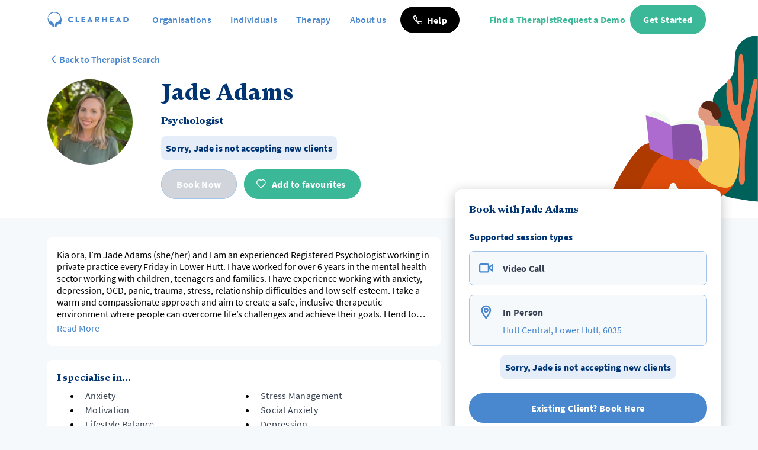

--- FILE ---
content_type: text/html; charset=utf-8
request_url: https://www.myclearhead.com/en-NZ/practitioners/Jade_Adams
body_size: 21243
content:
<!DOCTYPE html><html lang="en-NZ"><head><meta charSet="utf-8"/><meta name="viewport" content="width=device-width"/><meta property="og:locale" content="en"/><meta property="og:site_name" content="Clearhead"/><title>Jade Adams  | Clearhead</title><meta name="robots" content="index,follow"/><meta name="googlebot" content="index,follow"/><meta name="description" content="Kia ora, I’m Jade Adams (she/her) and I am an experienced Registered Psychologist working in private practice every Friday in Lower Hutt. I have worked for over 6 years in the mental health sector wor"/><meta property="og:url" content="https://www.myclearhead.com/en-NZ/practitioners/Jade_Adams"/><meta property="og:type" content="website"/><meta property="og:title" content="Jade Adams "/><meta property="og:description" content="Kia ora, I’m Jade Adams (she/her) and I am an experienced Registered Psychologist working in private practice every Friday in Lower Hutt. I have worked for over 6 years in the mental health sector wor"/><meta property="og:image" content="https://storage.googleapis.com/download/storage/v1/b/clearhead-api.appspot.com/o/practitioners%2F28002%2FJade_Adams_-6318517383968697171.jpg?generation=1706340164170584&amp;alt=media"/><meta property="og:image:alt" content="Jade Adams "/><meta property="og:image:width" content="800"/><meta property="og:image:height" content="600"/><link rel="canonical" href="https://www.myclearhead.com/en-NZ/practitioners/Jade_Adams"/><meta property="keywords" content="Anxiety,Stress Management,Motivation,Social Anxiety,Lifestyle Balance,Depression,Obsessive Compulsive Disorder (OCD),Personal Development,Coping Skills,Goal Setting,Phobias,Post traumatic Stress Disorder (PTSD),Childhood Development,Mental Health,Children,Adolescents,Women,Cognitive Behavioural Therapy (CBT),Acceptance and Commitment Therapy (ACT),Dialectical Behaviour Therapy (DBT),Eye Movement Desensitisation and Reprocessing (EMDR)"/><script type="application/ld+json">{
    "@context": "http://schema.org",
    "@type": "Person",
    "name": "Jade Adams ",
    "url": "https://www.myclearhead.com/en-NZ/practitioners/Jade_Adams",
    "sameAs": [
      
     ]
  }</script><meta name="next-head-count" content="19"/><meta name="application-name" content="Clearhead"/><meta name="apple-mobile-web-app-capable" content="yes"/><meta name="apple-mobile-web-app-status-bar-style" content="default"/><meta name="apple-mobile-web-app-title" content="Clearhead"/><meta name="format-detection" content="telephone=no"/><meta name="mobile-web-app-capable" content="yes"/><meta name="theme-color" content="#4a84cc"/><meta name="facebook-domain-verification" content="vyxpb0daqe7rux3e5w6yh4omndkiew"/><link rel="apple-touch-icon" sizes="180x180" href="/icons/apple-touch-icon.png"/><link rel="icon" type="image/png" sizes="96x96" href="/icons/favicon-96x96.png"/><link rel="icon" type="image/png" sizes="32x32" href="/icons/favicon-32x32.png"/><link rel="icon" type="image/png" sizes="16x16" href="/icons/favicon-16x16.png"/><link rel="manifest" href="/manifest.json"/><link rel="shortcut icon" href="/favicon.ico"/><link rel="preload" href="/_next/static/media/af9c5c10f8d438e8-s.p.woff2" as="font" type="font/woff2" crossorigin="anonymous" data-next-font="size-adjust"/><link rel="preload" href="/_next/static/media/12b63dc357904079-s.p.woff" as="font" type="font/woff" crossorigin="anonymous" data-next-font="size-adjust"/><link rel="preload" href="/_next/static/media/d6c3ee58db4e2857-s.p.ttf" as="font" type="font/ttf" crossorigin="anonymous" data-next-font="size-adjust"/><link rel="preload" href="/_next/static/media/1cf0f2d0162f98e4-s.p.woff2" as="font" type="font/woff2" crossorigin="anonymous" data-next-font="size-adjust"/><link rel="preload" href="/_next/static/media/5067845929923a2f-s.p.woff" as="font" type="font/woff" crossorigin="anonymous" data-next-font="size-adjust"/><link rel="preload" href="/_next/static/media/10443e56826210bc-s.p.ttf" as="font" type="font/ttf" crossorigin="anonymous" data-next-font="size-adjust"/><link rel="preload" href="/_next/static/media/512b9766f60180fb-s.p.woff2" as="font" type="font/woff2" crossorigin="anonymous" data-next-font="size-adjust"/><link rel="preload" href="/_next/static/media/089f281e5bd53db4-s.p.woff" as="font" type="font/woff" crossorigin="anonymous" data-next-font="size-adjust"/><link rel="preload" href="/_next/static/media/a3225027428a8e35-s.p.ttf" as="font" type="font/ttf" crossorigin="anonymous" data-next-font="size-adjust"/><link rel="preload" href="/_next/static/media/05170fe676205a36-s.p.woff2" as="font" type="font/woff2" crossorigin="anonymous" data-next-font="size-adjust"/><link rel="preload" href="/_next/static/media/0364744afe415d58-s.p.woff" as="font" type="font/woff" crossorigin="anonymous" data-next-font="size-adjust"/><link rel="preload" href="/_next/static/media/187a9aca0a8aad72-s.p.ttf" as="font" type="font/ttf" crossorigin="anonymous" data-next-font="size-adjust"/><link rel="preload" href="/_next/static/media/77680fb0f46b3b1a-s.p.woff2" as="font" type="font/woff2" crossorigin="anonymous" data-next-font="size-adjust"/><link rel="preload" href="/_next/static/media/383b9cff90a340f1-s.p.woff" as="font" type="font/woff" crossorigin="anonymous" data-next-font="size-adjust"/><link rel="preload" href="/_next/static/media/16c63efde299581c-s.p.ttf" as="font" type="font/ttf" crossorigin="anonymous" data-next-font="size-adjust"/><link rel="preload" href="/_next/static/css/be738594bd01fb53.css" as="style"/><link rel="stylesheet" href="/_next/static/css/be738594bd01fb53.css" data-n-g=""/><link rel="preload" href="/_next/static/css/a0ce6ec6ebc49cbf.css" as="style"/><link rel="stylesheet" href="/_next/static/css/a0ce6ec6ebc49cbf.css" data-n-p=""/><noscript data-n-css=""></noscript><script defer="" nomodule="" src="/_next/static/chunks/polyfills-42372ed130431b0a.js"></script><script src="/_next/static/chunks/webpack-06717e754a37e2ba.js" defer=""></script><script src="/_next/static/chunks/framework-4eff733865ea9d35.js" defer=""></script><script src="/_next/static/chunks/main-ab73de7711e1219d.js" defer=""></script><script src="/_next/static/chunks/pages/_app-40a3ee27eec85090.js" defer=""></script><script src="/_next/static/chunks/69789d7b-6dc4483730c72214.js" defer=""></script><script src="/_next/static/chunks/87d427d2-ec7924759ce60893.js" defer=""></script><script src="/_next/static/chunks/df42570e-1e52c931117c5d78.js" defer=""></script><script src="/_next/static/chunks/88fffc7f-80b0bb656ba8fdbb.js" defer=""></script><script src="/_next/static/chunks/7955c542-f7ad150ee5322fb1.js" defer=""></script><script src="/_next/static/chunks/c8940057-8c9acb31e163ebca.js" defer=""></script><script src="/_next/static/chunks/a29ae703-bdcd0df61c6b1fda.js" defer=""></script><script src="/_next/static/chunks/5835-19e54a353c7ce101.js" defer=""></script><script src="/_next/static/chunks/2561-347948dda7fa66a8.js" defer=""></script><script src="/_next/static/chunks/4455-a1df5ed5e7e44576.js" defer=""></script><script src="/_next/static/chunks/1538-bfe3e6c2db38f4a9.js" defer=""></script><script src="/_next/static/chunks/1138-d7e2a9b44bf262cc.js" defer=""></script><script src="/_next/static/chunks/9387-cc3337accba2d0f7.js" defer=""></script><script src="/_next/static/chunks/7121-a6a8b607f9676694.js" defer=""></script><script src="/_next/static/chunks/3822-c17f9107835da733.js" defer=""></script><script src="/_next/static/chunks/3935-b57015d9f76f1a41.js" defer=""></script><script src="/_next/static/chunks/669-eda9cf23ef5ae793.js" defer=""></script><script src="/_next/static/chunks/4346-370b8a6d2eea5328.js" defer=""></script><script src="/_next/static/chunks/3705-332031b343173558.js" defer=""></script><script src="/_next/static/chunks/1730-c77abe943aebe9ee.js" defer=""></script><script src="/_next/static/chunks/5518-66b3c53a5bcb429c.js" defer=""></script><script src="/_next/static/chunks/6713-63c74decc65dd8f6.js" defer=""></script><script src="/_next/static/chunks/pages/practitioners/%5Bid%5D-ddf33621737a3078.js" defer=""></script><script src="/_next/static/nI_bZFDJ_BXQAoUlO5NaO/_buildManifest.js" defer=""></script><script src="/_next/static/nI_bZFDJ_BXQAoUlO5NaO/_ssgManifest.js" defer=""></script><style data-styled="" data-styled-version="5.3.11">.dXuhYT{min-height:45px;min-width:auto;border-radius:22.5px;padding:0 20px;line-height:1.2;-webkit-letter-spacing:0.29px;-moz-letter-spacing:0.29px;-ms-letter-spacing:0.29px;letter-spacing:0.29px;}/*!sc*/
.dXuhYT:hover,.dXuhYT:focus{cursor:pointer;}/*!sc*/
.dXuhYT:active,.dXuhYT:focus{outline:none;}/*!sc*/
.dXuhYT:disabled,.dXuhYT [disabled]{cursor:no-drop;}/*!sc*/
@media screen and (min-width:400px){.dXuhYT{min-width:auto;}}/*!sc*/
@media screen and (min-width:600px){.dXuhYT{min-width:130px;}}/*!sc*/
.dXuhYT.naked{min-height:auto;min-width:auto;width:auto;height:auto;border:none;margin:0;padding:0;background:none;-webkit-text-decoration:none;text-decoration:none;line-height:1;}/*!sc*/
.dXuhYT.naked:hover{cursor:pointer;}/*!sc*/
.dXuhYT.small{min-height:40px;padding:0 12px;}/*!sc*/
.dXuhYT.icon{display:-webkit-box;display:-webkit-flex;display:-ms-flexbox;display:flex;-webkit-box-pack:justify;-webkit-justify-content:space-between;-ms-flex-pack:justify;justify-content:space-between;-webkit-align-items:center;-webkit-box-align:center;-ms-flex-align:center;align-items:center;}/*!sc*/
.dXuhYT.square{border-radius:0px;}/*!sc*/
.dXuhYT.content{min-width:auto;width:auto;}/*!sc*/
.dXuhYT.full{min-width:100%;width:100%;}/*!sc*/
.dXuhYT.large{min-height:72px;padding:0 20px;border-radius:36px;font-size:1.3rem;}/*!sc*/
data-styled.g4[id="sc-4f367a23-0"]{content:"dXuhYT,"}/*!sc*/
.jRksQz{min-height:45px;min-width:auto;border-radius:22.5px;padding:0 20px;line-height:1.2;-webkit-letter-spacing:0.29px;-moz-letter-spacing:0.29px;-ms-letter-spacing:0.29px;letter-spacing:0.29px;border-width:1px;border-style:solid;background-color:var(--btn-black-background-color);border-color:var(--btn-black-border-color);color:var(--btn-black-text-color);}/*!sc*/
.jRksQz:hover,.jRksQz:focus{cursor:pointer;}/*!sc*/
.jRksQz:active,.jRksQz:focus{outline:none;}/*!sc*/
.jRksQz:disabled,.jRksQz [disabled]{cursor:no-drop;}/*!sc*/
@media screen and (min-width:400px){.jRksQz{min-width:auto;}}/*!sc*/
@media screen and (min-width:600px){.jRksQz{min-width:130px;}}/*!sc*/
.jRksQz:hover{--btn-black-background-color:var(--black-100);--btn-black-border-color:var(--black-100);--btn-black-text-color:var(--base-100);}/*!sc*/
.jRksQz:focus{--btn-black-background-color:var(--black-100);--btn-black-border-color:var(--black-100);--btn-black-text-color:var(--base-100);}/*!sc*/
.jRksQz:disabled,.jRksQz [disabled]{--btn-black-background-color:var(--btn-black-disabled-color);--btn-black-border-color:var(--btn-black-disabled-color);--btn-black-text-color:var(--base-100);}/*!sc*/
.jRksQz.naked{min-height:auto;min-width:auto;width:auto;height:auto;border:none;margin:0;padding:0;background:none;-webkit-text-decoration:none;text-decoration:none;line-height:1;}/*!sc*/
.jRksQz.naked:hover{cursor:pointer;}/*!sc*/
.jRksQz.small{min-height:40px;padding:0 12px;}/*!sc*/
.jRksQz.icon{display:-webkit-box;display:-webkit-flex;display:-ms-flexbox;display:flex;-webkit-box-pack:justify;-webkit-justify-content:space-between;-ms-flex-pack:justify;justify-content:space-between;-webkit-align-items:center;-webkit-box-align:center;-ms-flex-align:center;align-items:center;}/*!sc*/
.jRksQz.square{border-radius:0px;}/*!sc*/
.jRksQz.content{min-width:auto;width:auto;}/*!sc*/
.jRksQz.full{min-width:100%;width:100%;}/*!sc*/
.jRksQz.large{min-height:72px;padding:0 20px;border-radius:36px;font-size:1.3rem;}/*!sc*/
data-styled.g8[id="sc-4f367a23-4"]{content:"jRksQz,"}/*!sc*/
.hHxWkx{--text-font-weight:var(--font-weight-regular);--text-line-height:24px;--text-letter-spacing:0.27px;font-weight:var(--text-font-weight);line-height:var(--text-line-height);-webkit-letter-spacing:var(--text-letter-spacing);-moz-letter-spacing:var(--text-letter-spacing);-ms-letter-spacing:var(--text-letter-spacing);letter-spacing:var(--text-letter-spacing);}/*!sc*/
.dgLMXj{--text-font-weight:var(--font-weight-regular);--text-line-height:24px;--text-letter-spacing:0.27px;font-weight:var(--text-font-weight);line-height:var(--text-line-height);-webkit-letter-spacing:var(--text-letter-spacing);-moz-letter-spacing:var(--text-letter-spacing);-ms-letter-spacing:var(--text-letter-spacing);letter-spacing:var(--text-letter-spacing);--text-font-weight:var(--font-weight-semi-bold);}/*!sc*/
.erWazU{--text-font-weight:var(--font-weight-regular);--text-line-height:24px;--text-letter-spacing:0.27px;font-weight:var(--text-font-weight);line-height:var(--text-line-height);-webkit-letter-spacing:var(--text-letter-spacing);-moz-letter-spacing:var(--text-letter-spacing);-ms-letter-spacing:var(--text-letter-spacing);letter-spacing:var(--text-letter-spacing);--text-font-weight:var(--font-weight-bold);}/*!sc*/
.keHRlp{--text-font-weight:var(--font-weight-regular);--text-line-height:24px;--text-letter-spacing:0.27px;font-weight:var(--text-font-weight);line-height:var(--text-line-height);-webkit-letter-spacing:var(--text-letter-spacing);-moz-letter-spacing:var(--text-letter-spacing);-ms-letter-spacing:var(--text-letter-spacing);letter-spacing:var(--text-letter-spacing);font-size:0.875rem;}/*!sc*/
data-styled.g14[id="sc-d5d86042-0"]{content:"hHxWkx,dgLMXj,erWazU,keHRlp,"}/*!sc*/
html{box-sizing:border-box;font-size:16px;}/*!sc*/
*,*:before,*:after{box-sizing:inherit;}/*!sc*/
body{margin:0;-webkit-font-smoothing:antialiased;-moz-osx-font-smoothing:grayscale;background-color:#f8fafc;}/*!sc*/
h1,h2,h3,h4,h5,h6{font-weight:700;}/*!sc*/
h1{font-size:1.8rem;}/*!sc*/
h2{font-size:1.6rem;}/*!sc*/
h3{font-size:1.4rem;}/*!sc*/
h4{font-size:1.2rem;}/*!sc*/
h5{font-size:1.1rem;}/*!sc*/
h6{font-size:1rem;}/*!sc*/
button{border:none;margin:0;background:none;-webkit-text-decoration:none;text-decoration:none;font-size:1rem;line-height:1;}/*!sc*/
button:hover{cursor:pointer;}/*!sc*/
button:active,button:focus{outline:none;}/*!sc*/
data-styled.g15[id="sc-global-kAOzzs1"]{content:"sc-global-kAOzzs1,"}/*!sc*/
:root{--base-100:#FFFFFF;--base-200:#F6F9FC;--base-300:#ECF2F9;--blue-15:#E4EDF8;--blue-50:#A4C3E6;--blue-100:#4987CE;--dark-blue-15:#00347380;--dark-blue-50:#003473D9;--dark-blue-100:#003473;--green-50:#9DDBCB;--green-100:#3BB897;--dark-green-100:#05805F;--red-100:#ED0C42;--red-50:#F986A1;--dark-red-100:#C30026;--purple-100:#935DD8;--grey-15:#D9D9D9;--grey-100:#707070;--black-100:#000;--primary-15:var(--blue-15);--primary-50:var(--blue-50);--primary-100:var(--blue-100);--primary-dark-15:var(--dark-blue-15);--primary-dark-50:var(--dark-blue-50);--primary-dark-100:var(--dark-blue-100);--secondary-50:var(--green-50);--secondary-100:var(--green-100);--secondary-dark-15:var(--dark-green-15);--secondary-dark-50:var(--dark-green-50);--secondary-dark-100:var(--dark-green-100);--danger-50:var(--red-50);--danger-100:var(--red-100);--danger-dark-100:var(--dark-red-100);--btn-primary-background-color:var(--primary-100);--btn-primary-border-color:var(--primary-100);--btn-primary-text-color:var(--base-100);--btn-primary-disabled-color:var(--primary-50);--btn-secondary-background-color:var(--secondary-100);--btn-secondary-border-color:var(--secondary-100);--btn-secondary-text-color:var(--base-100);--btn-secondary-disabled-color:var(--secondary-50);--btn-danger-background-color:var(--danger-100);--btn-danger-border-color:var(--danger-100);--btn-danger-text-color:var(--base-100);--btn-danger-disabled-color:var(--danger-50);--btn-black-background-color:var(--black-100);--btn-black-border-color:var(--black-100);--btn-black-text-color:var(--base-100);--btn-danger-disabled-color:var(--black-15);--btn-white-background-color:var(--base-100);--btn-white-border-color:var(--base-100);--btn-white-text-color:var(--blue-100);--btn-danger-disabled-color:var(--blue-50);--font-h1:normal normal 700 1.467rem;--font-h2:normal 700 1.2rem;--font-h3:normal normal 700 1.067rem;--font-h4:normal normal 600 1rem $;--font-body:normal normal 400 1rem;--font-link:normal normal 700 0.8667rem;--font-small:normal normal 400 0.9333rem;--font-button:normal normal 700 1rem;--font-form-placeholder:normal normal 400 1rem;--font-form-label:normal normal 400 1rem;--font-form-input:normal normal 400 1rem;--font-weight-light:300;--font-weight-regular:400;--font-weight-semi-bold:600;--font-weight-bold:700;--font-body-color:var(--black-100);--z-index--mobile-nav-opened:2000;--z-index--tool-overlay:200;--z-index--bottom-nav:100;--marketing-body-bg:var(--base-200);--app-body-bg:var(--base-300);--marketing-max-width:1440px;--marketing-spacing-desktop:80px;--marketing-spacing-mobile:24px;}/*!sc*/
html{box-sizing:border-box;font-size:16px;}/*!sc*/
*,*:before,*:after{box-sizing:inherit;}/*!sc*/
body{margin:0;--current-bg:var(--marketing-body-bg);background-color:var(--current-bg);}/*!sc*/
h1,h2,h3,h4,h5,h6,label,input,p,span,small,em{margin:0;}/*!sc*/
a{color:var(--primary-100);}/*!sc*/
button,input,optgroup,select,textarea{font-family:inherit;font-size:100%;line-height:1.15;margin:0px;}/*!sc*/
data-styled.g16[id="sc-global-dezky1"]{content:"sc-global-dezky1,"}/*!sc*/
.dnlbsX{--text-font-weight:var(--font-weight-regular);-webkit-text-decoration:none;text-decoration:none;cursor:pointer;font-weight:var(--text-font-weight);--text-font-weight:var(--font-weight-semi-bold);}/*!sc*/
.iOtvxV{--text-font-weight:var(--font-weight-regular);-webkit-text-decoration:none;text-decoration:none;cursor:pointer;font-weight:var(--text-font-weight);}/*!sc*/
.ijBhdd{--text-font-weight:var(--font-weight-regular);-webkit-text-decoration:none;text-decoration:none;cursor:pointer;font-weight:var(--text-font-weight);font-size:0.875rem;}/*!sc*/
.gcqsxf{--text-font-weight:var(--font-weight-regular);-webkit-text-decoration:none;text-decoration:none;cursor:pointer;font-weight:var(--text-font-weight);display:-webkit-box;display:-webkit-flex;display:-ms-flexbox;display:flex;grid-template-columns:14px 1fr;-webkit-align-items:center;-webkit-box-align:center;-ms-flex-align:center;align-items:center;gap:10px;}/*!sc*/
data-styled.g23[id="sc-19271a15-0"]{content:"dnlbsX,iOtvxV,ijBhdd,gcqsxf,"}/*!sc*/
.jakuPt{display:-webkit-box;display:-webkit-flex;display:-ms-flexbox;display:flex;-webkit-box-pack:start;-webkit-justify-content:flex-start;-ms-flex-pack:start;justify-content:flex-start;-webkit-align-items:center;-webkit-box-align:center;-ms-flex-align:center;align-items:center;}/*!sc*/
data-styled.g26[id="sc-66c5af15-0"]{content:"jakuPt,"}/*!sc*/
.GczTf{height:26px;width:auto;margin-right:10px;}/*!sc*/
.ditmqf{height:26px;width:auto;margin-right:10px;}/*!sc*/
.ditmqf > path{fill:white;}/*!sc*/
data-styled.g27[id="sc-66c5af15-1"]{content:"GczTf,ditmqf,"}/*!sc*/
.egoaNZ{height:10px;width:auto;}/*!sc*/
.bSKNaZ{height:10px;width:auto;}/*!sc*/
.bSKNaZ > path{fill:white;}/*!sc*/
data-styled.g28[id="sc-66c5af15-2"]{content:"egoaNZ,bSKNaZ,"}/*!sc*/
.jqwyzX{--nav-bg:var(--base-100);--nav-desktop-height:66px;display:none;height:var(--nav-desktop-height);background-color:var(--nav-bg);-webkit-align-items:center;-webkit-box-align:center;-ms-flex-align:center;align-items:center;width:100%;}/*!sc*/
@media screen and (min-width:768px){.jqwyzX{display:-webkit-box;display:-webkit-flex;display:-ms-flexbox;display:flex;}}/*!sc*/
data-styled.g29[id="sc-28391e8b-0"]{content:"jqwyzX,"}/*!sc*/
.eSrcbL{display:-webkit-box;display:-webkit-flex;display:-ms-flexbox;display:flex;-webkit-box-pack:justify;-webkit-justify-content:space-between;-ms-flex-pack:justify;justify-content:space-between;-webkit-align-items:center;-webkit-box-align:center;-ms-flex-align:center;align-items:center;width:100%;max-width:var(--marketing-max-width);margin:0 auto;z-index:20;}/*!sc*/
@media screen and (min-width:768px){.eSrcbL{padding:0 var(--marketing-spacing-mobile);margin:auto;}}/*!sc*/
@media screen and (min-width:1200px){.eSrcbL{padding:0 var(--marketing-spacing-desktop);margin:auto;}}/*!sc*/
data-styled.g30[id="sc-28391e8b-1"]{content:"eSrcbL,"}/*!sc*/
.iZAmhB{display:-webkit-box;display:-webkit-flex;display:-ms-flexbox;display:flex;-webkit-box-pack:justify;-webkit-justify-content:space-between;-ms-flex-pack:justify;justify-content:space-between;-webkit-align-items:center;-webkit-box-align:center;-ms-flex-align:center;align-items:center;}/*!sc*/
data-styled.g31[id="sc-28391e8b-2"]{content:"iZAmhB,"}/*!sc*/
.jixaFU{display:-webkit-box;display:-webkit-flex;display:-ms-flexbox;display:flex;-webkit-box-pack:justify;-webkit-justify-content:space-between;-ms-flex-pack:justify;justify-content:space-between;-webkit-align-items:center;-webkit-box-align:center;-ms-flex-align:center;align-items:center;gap:1rem;}/*!sc*/
data-styled.g32[id="sc-28391e8b-3"]{content:"jixaFU,"}/*!sc*/
.dMWwon{display:block;margin-right:2rem;}/*!sc*/
@media screen and (min-width:1200px){.dMWwon{margin-right:3rem;}}/*!sc*/
@media screen and (min-width:1440px){.dMWwon{margin-right:5rem;}}/*!sc*/
data-styled.g33[id="sc-28391e8b-4"]{content:"dMWwon,"}/*!sc*/
.klMCSc{width:100%;max-width:var(--marketing-max-width);padding:27px var(--marketing-spacing-mobile);margin:0 auto;}/*!sc*/
@media screen and (min-width:1200px){.klMCSc{padding:27px var(--marketing-spacing-desktop);margin:auto;}}/*!sc*/
data-styled.g35[id="sc-5000972a-0"]{content:"klMCSc,"}/*!sc*/
.losxyu * > path{fill:var(--base-100);}/*!sc*/
data-styled.g38[id="sc-5000972a-3"]{content:"losxyu,"}/*!sc*/
.hQxiDP > path{stroke:#fff;fill:#fff;}/*!sc*/
.hQxiDP > path:last-child{stroke-width:0px;fill:var(--dark-blue-100);}/*!sc*/
data-styled.g40[id="sc-5000972a-5"]{content:"hQxiDP,"}/*!sc*/
.bHuWNc{max-width:initial;margin-left:auto;margin-right:auto;padding-left:var(--marketing-spacing-mobile);padding-right:var(--marketing-spacing-mobile);}/*!sc*/
@media screen and (min-width:1200px){.bHuWNc{padding-left:var(--marketing-spacing-desktop);}}/*!sc*/
@media screen and (min-width:1200px){.bHuWNc{padding-right:var(--marketing-spacing-desktop);}}/*!sc*/
@media screen and (min-width:1440px){.bHuWNc{max-width:var(--marketing-max-width);}}/*!sc*/
data-styled.g42[id="sc-5e907e6f-1"]{content:"bHuWNc,"}/*!sc*/
.dygxoc{background:var(--base-200);border:1px solid #a4c3e6;border-radius:0.5rem;margin:0 1.25rem;padding:1rem;margin-bottom:1rem;-webkit-align-items:center;-webkit-box-align:center;-ms-flex-align:center;align-items:center;}/*!sc*/
data-styled.g54[id="sc-2a51eb47-2"]{content:"dygxoc,"}/*!sc*/
.ctPdnv{z-index:1000;cursor:pointer;height:auto;padding:0 15px 0 15px;}/*!sc*/
data-styled.g58[id="sc-38b79775-0"]{content:"ctPdnv,"}/*!sc*/
.ejfLBw{--nav-bg:var(--base-100);--nav-height:42px;width:100%;display:-webkit-box;display:-webkit-flex;display:-ms-flexbox;display:flex;-webkit-box-pack:center;-webkit-justify-content:center;-ms-flex-pack:center;justify-content:center;-webkit-align-items:center;-webkit-box-align:center;-ms-flex-align:center;align-items:center;height:var(--nav-height);padding:3px 0;background-color:var(--nav-bg);z-index:1049;}/*!sc*/
@media screen and (min-width:768px){.ejfLBw{display:none;}}/*!sc*/
data-styled.g59[id="sc-3a657be1-0"]{content:"ejfLBw,"}/*!sc*/
.iwNFZh{display:-webkit-box;display:-webkit-flex;display:-ms-flexbox;display:flex;-webkit-flex-direction:column;-ms-flex-direction:column;flex-direction:column;height:100%;background-color:var(--nav-bg);position:fixed;width:100%;overflow-y:auto;max-width:768px;top:calc(0px + var(--nav-height));left:0;-webkit-transform:translateX(-100%);-ms-transform:translateX(-100%);transform:translateX(-100%);z-index:999;}/*!sc*/
data-styled.g60[id="sc-3a657be1-1"]{content:"iwNFZh,"}/*!sc*/
.irciXJ{display:grid;grid-template-rows:auto;grid-template-columns:1fr;padding:40px 0px 25px 0px;}/*!sc*/
data-styled.g61[id="sc-3a657be1-2"]{content:"irciXJ,"}/*!sc*/
.tmGfP{background-color:var(--primary-100);height:auto;-webkit-box-flex:1;-webkit-flex-grow:1;-ms-flex-positive:1;flex-grow:1;}/*!sc*/
data-styled.g62[id="sc-3a657be1-3"]{content:"tmGfP,"}/*!sc*/
.lpoZjZ .chevron-down_svg__cls-1{stroke:var(--primary-100);}/*!sc*/
data-styled.g63[id="sc-3a657be1-4"]{content:"lpoZjZ,"}/*!sc*/
.bYcGpO{padding:12px 25px;border-bottom:1px solid #e4edf8;display:-webkit-box;display:-webkit-flex;display:-ms-flexbox;display:flex;-webkit-align-items:center;-webkit-box-align:center;-ms-flex-align:center;align-items:center;min-height:60px;width:100%;}/*!sc*/
.bYcGpO:last-child{border-bottom:none;}/*!sc*/
data-styled.g64[id="sc-3a657be1-5"]{content:"bYcGpO,"}/*!sc*/
.eoawyb .chevron-down_svg__cls-1{stroke:white;}/*!sc*/
data-styled.g76[id="sc-1348b8ea-1"]{content:"eoawyb,"}/*!sc*/
</style></head><body><div id="__next"><div class="__variable_a3d908 __variable_6fe09f"><div class="font-CHBody"><div></div><div><div class="sc-28391e8b-0 jqwyzX"><nav class="sc-28391e8b-1 eSrcbL"><div class="sc-28391e8b-2 iZAmhB"><a class="sc-28391e8b-4 dMWwon !mr-2 xl:!mr-6" href="/en-NZ"><div class="sc-66c5af15-0 jakuPt !flex xl:!hidden"><svg xmlns="http://www.w3.org/2000/svg" id="ch-logo_svg__Layer_4" data-name="Layer 4" viewBox="0 0 295.09 309.63" variant="icon-only" class="sc-66c5af15-1 GczTf"><defs><style>.ch-logo_svg__cls-1{fill:#4987ce}</style></defs><path d="M131.19 253.69a44.7 44.7 0 0 0-5.31-16.9 35.6 35.6 0 0 0-10.2-10.47c-22.72-14.22-40.11-33.92-55.83-55.38-.67-.91-1.36-1.8-2.11-2.65-2.8-3.21-6.29-6.74-10.39-4-3.66 2.47-1.7 7.37-.07 10.75 5.19 10.8 10.46 21.59 18.17 30.94 2.88 3.49 5.83 7 5.78 12.53-16.77-9.51-31.17-21.23-37.69-40.27-4.25-12.41-8.48-24.82-12.56-37.28-.42-1.3-.85-2.59-1.27-3.88a49.3 49.3 0 0 0-13.76-21 11.7 11.7 0 0 0-1.51-1.25 2.73 2.73 0 0 0-3.13-.14c-1.76 1.13-1.36 3.18-.71 4.78.86 2.11 1.61 4.23 2.32 6.37 6.4 19.42 6.91 40 10.81 59.84a152 152 0 0 0 4.35 16.64c3.91 12.25 9 24.27 13.49 36.35 2.12 5.72 7.16 9.51 12.93 12 9.08 3.84 18.08 7.88 27.2 11.63 9.47 3.9 17.63 8.69 23 15.37 4.5 5.58 7.06 12.49 6.79 21.29v6c-.05 2.62.6 4.76 3.21 4.76h23.22a3.19 3.19 0 0 0 3.18-3.4c-.24-3.91 0-10.31 0-17.51 0-5.26 0-10.86.32-16.26a108 108 0 0 0-.23-18.86" class="ch-logo_svg__cls-1"></path><path d="M289.07 153.12c-4.33-7.66-9.07-15.6-12.42-23.78l-1.47-6.38a135.46 135.46 0 0 0-19.57-59.41c-1.08-1.83-2.18-3.64-3.33-5.39a112.4 112.4 0 0 0-15.22-18.47q-4-4.09-8.24-7.85-3-2.34-6.1-4.49-2.38-1.87-4.86-3.64l-5.85-4.4c-21.12-13.38-44.17-19.3-71-19.3A136 136 0 0 0 14.48 85.62a4.56 4.56 0 0 0 2.12 5.76l4.52 2.37a4.55 4.55 0 0 0 6.14-2.06c5.49-11.09 11.82-19.54 18.61-28.37a117.66 117.66 0 0 1 114.25-44c1.36.24 2.71.52 4.05.81a107.6 107.6 0 0 1 34.72 12.56 109.18 109.18 0 0 1 54 80.1c.08.62.17 1.23.25 1.85a33.5 33.5 0 0 1 .24 5.57c-.11 2.52-.29 5-.49 7.57-.11 1.3-.2 2.61-.34 3.91-3.83 37.31-24.17 63-58.66 77.2-24.4 10-37.41 16.77-41 42.66 0 .29-.09.57-.13.87-.66 5.17-1.16 11.77-1.54 18.63-.77 14-1 28.39-1.12 34.76 0 1.72 1.36 3.84 3.08 3.84l23.93-.26a3.35 3.35 0 0 0 3.31-2.72l1.25-7.18.46-2.06c2.84-10.33 4.33-17.17 7.13-22.63 4.44-11 14.93-19.72 29.75-21.91a37.5 37.5 0 0 1 6.88-1.05c10.28-.85 16.61-.15 27 .3 2.17.1 4.34.19 6.51.25 15.34.41 18.84-4.08 15.61-19-1-4.37-.49-9.18.06-13.69.64-5.3 2-10.51 3.08-15.75l.33-1.4c1.53-5.57 1.87-11.05 3-16.36a15 15 0 0 1 1-3 15.1 15.1 0 0 1 3.28-4.66c4.86-4.53 7.67-7.16 8.76-9.63 1.67-3.75-.52-7.07-5.45-15.78" class="ch-logo_svg__cls-1"></path></svg></div><div class="sc-66c5af15-0 jakuPt !hidden xl:!flex"><svg xmlns="http://www.w3.org/2000/svg" id="ch-logo_svg__Layer_4" data-name="Layer 4" viewBox="0 0 295.09 309.63" variant="none" class="sc-66c5af15-1 GczTf"><defs><style>.ch-logo_svg__cls-1{fill:#4987ce}</style></defs><path d="M131.19 253.69a44.7 44.7 0 0 0-5.31-16.9 35.6 35.6 0 0 0-10.2-10.47c-22.72-14.22-40.11-33.92-55.83-55.38-.67-.91-1.36-1.8-2.11-2.65-2.8-3.21-6.29-6.74-10.39-4-3.66 2.47-1.7 7.37-.07 10.75 5.19 10.8 10.46 21.59 18.17 30.94 2.88 3.49 5.83 7 5.78 12.53-16.77-9.51-31.17-21.23-37.69-40.27-4.25-12.41-8.48-24.82-12.56-37.28-.42-1.3-.85-2.59-1.27-3.88a49.3 49.3 0 0 0-13.76-21 11.7 11.7 0 0 0-1.51-1.25 2.73 2.73 0 0 0-3.13-.14c-1.76 1.13-1.36 3.18-.71 4.78.86 2.11 1.61 4.23 2.32 6.37 6.4 19.42 6.91 40 10.81 59.84a152 152 0 0 0 4.35 16.64c3.91 12.25 9 24.27 13.49 36.35 2.12 5.72 7.16 9.51 12.93 12 9.08 3.84 18.08 7.88 27.2 11.63 9.47 3.9 17.63 8.69 23 15.37 4.5 5.58 7.06 12.49 6.79 21.29v6c-.05 2.62.6 4.76 3.21 4.76h23.22a3.19 3.19 0 0 0 3.18-3.4c-.24-3.91 0-10.31 0-17.51 0-5.26 0-10.86.32-16.26a108 108 0 0 0-.23-18.86" class="ch-logo_svg__cls-1"></path><path d="M289.07 153.12c-4.33-7.66-9.07-15.6-12.42-23.78l-1.47-6.38a135.46 135.46 0 0 0-19.57-59.41c-1.08-1.83-2.18-3.64-3.33-5.39a112.4 112.4 0 0 0-15.22-18.47q-4-4.09-8.24-7.85-3-2.34-6.1-4.49-2.38-1.87-4.86-3.64l-5.85-4.4c-21.12-13.38-44.17-19.3-71-19.3A136 136 0 0 0 14.48 85.62a4.56 4.56 0 0 0 2.12 5.76l4.52 2.37a4.55 4.55 0 0 0 6.14-2.06c5.49-11.09 11.82-19.54 18.61-28.37a117.66 117.66 0 0 1 114.25-44c1.36.24 2.71.52 4.05.81a107.6 107.6 0 0 1 34.72 12.56 109.18 109.18 0 0 1 54 80.1c.08.62.17 1.23.25 1.85a33.5 33.5 0 0 1 .24 5.57c-.11 2.52-.29 5-.49 7.57-.11 1.3-.2 2.61-.34 3.91-3.83 37.31-24.17 63-58.66 77.2-24.4 10-37.41 16.77-41 42.66 0 .29-.09.57-.13.87-.66 5.17-1.16 11.77-1.54 18.63-.77 14-1 28.39-1.12 34.76 0 1.72 1.36 3.84 3.08 3.84l23.93-.26a3.35 3.35 0 0 0 3.31-2.72l1.25-7.18.46-2.06c2.84-10.33 4.33-17.17 7.13-22.63 4.44-11 14.93-19.72 29.75-21.91a37.5 37.5 0 0 1 6.88-1.05c10.28-.85 16.61-.15 27 .3 2.17.1 4.34.19 6.51.25 15.34.41 18.84-4.08 15.61-19-1-4.37-.49-9.18.06-13.69.64-5.3 2-10.51 3.08-15.75l.33-1.4c1.53-5.57 1.87-11.05 3-16.36a15 15 0 0 1 1-3 15.1 15.1 0 0 1 3.28-4.66c4.86-4.53 7.67-7.16 8.76-9.63 1.67-3.75-.52-7.07-5.45-15.78" class="ch-logo_svg__cls-1"></path></svg><svg xmlns="http://www.w3.org/2000/svg" id="ch-text_svg__Layer_5" data-name="Layer 5" viewBox="0 0 990.46 96.55" variant="none" class="sc-66c5af15-2 egoaNZ"><defs><style>.ch-text_svg__cls-1{fill:#4987ce}</style></defs><path d="M48.4 0c13.41 0 23.34 4.16 32.45 12.47a2.49 2.49 0 0 1 .14 3.75L70.53 27.09a2.36 2.36 0 0 1-3.35 0 27.4 27.4 0 0 0-18.11-6.84c-15.15 0-26.28 12.6-26.28 27.62s11.27 27.22 26.42 27.22a28.4 28.4 0 0 0 18-6.43 2.63 2.63 0 0 1 3.48.13l10.46 11.13a2.68 2.68 0 0 1-.13 3.62 46 46 0 0 1-32.59 13 48.28 48.28 0 1 1 0-96.55ZM123.9 3.89a2.55 2.55 0 0 1 2.55-2.55h16A2.64 2.64 0 0 1 145 3.89v71.6h31.91a2.55 2.55 0 0 1 2.55 2.55v14.62a2.55 2.55 0 0 1-2.55 2.54h-50.46a2.55 2.55 0 0 1-2.55-2.54ZM219.28 3.89a2.55 2.55 0 0 1 2.55-2.55h55.45a2.55 2.55 0 0 1 2.55 2.55V18.5a2.54 2.54 0 0 1-2.55 2.55h-37.11v16.63h30.57a2.64 2.64 0 0 1 2.55 2.55v14.61a2.55 2.55 0 0 1-2.55 2.55h-30.57v18.1h37.11a2.55 2.55 0 0 1 2.55 2.55v14.62a2.54 2.54 0 0 1-2.55 2.54H221.8a2.54 2.54 0 0 1-2.55-2.54ZM312.58 91.77l42-90.25a2.74 2.74 0 0 1 2.28-1.47h1.34a2.72 2.72 0 0 1 2.28 1.47l42 90.25a2.36 2.36 0 0 1-2.27 3.48h-14.93c-2.41 0-3.49-.8-4.69-3.35l-4.83-10.59h-36.48l-4.83 10.73a5 5 0 0 1-4.83 3.21h-14.76a2.37 2.37 0 0 1-2.28-3.48m55.11-28.7L357.5 40.95h-.13l-10.09 22.07ZM440.28 3.89a2.55 2.55 0 0 1 2.55-2.55h40.1a29.16 29.16 0 0 1 29.23 29c0 12.34-8.18 22.26-19.85 27l18.37 34.06a2.53 2.53 0 0 1-2.28 3.88h-17.87a2.49 2.49 0 0 1-2.15-1.2l-17.83-35.54h-9.27v34.2a2.63 2.63 0 0 1-2.55 2.54h-16a2.55 2.55 0 0 1-2.55-2.54Zm40.9 37.54c5.5 0 10.19-5.09 10.19-10.72a10.27 10.27 0 0 0-10.19-10.19h-19.9v20.91ZM556.91 3.89a2.64 2.64 0 0 1 2.55-2.55h16A2.55 2.55 0 0 1 578 3.89v33.79h38.28V3.89a2.55 2.55 0 0 1 2.55-2.55h16a2.64 2.64 0 0 1 2.55 2.55v88.77a2.63 2.63 0 0 1-2.55 2.54h-16a2.55 2.55 0 0 1-2.55-2.54V57.39h-38.32v35.27a2.54 2.54 0 0 1-2.54 2.54h-16a2.63 2.63 0 0 1-2.55-2.54ZM687.28 3.89a2.55 2.55 0 0 1 2.54-2.55h55.46a2.55 2.55 0 0 1 2.55 2.55V18.5a2.55 2.55 0 0 1-2.55 2.55h-37.11v16.63h30.58a2.64 2.64 0 0 1 2.55 2.55v14.61a2.55 2.55 0 0 1-2.55 2.55h-30.58v18.1h37.11a2.55 2.55 0 0 1 2.55 2.55v14.62a2.55 2.55 0 0 1-2.55 2.54H689.8a2.54 2.54 0 0 1-2.54-2.54ZM780.59 91.77l42-90.25a2.72 2.72 0 0 1 2.28-1.47h1.34a2.72 2.72 0 0 1 2.28 1.47l42 90.25a2.36 2.36 0 0 1-2.28 3.48h-14.93c-2.41 0-3.49-.8-4.69-3.35l-4.83-10.59h-36.48l-4.83 10.73a5 5 0 0 1-4.83 3.21h-14.75a2.37 2.37 0 0 1-2.28-3.48m55.11-28.7-10.19-22.12h-.13l-10.1 22.07ZM908.28 3.89a2.53 2.53 0 0 1 2.42-2.55h32.72a46.93 46.93 0 1 1 0 93.86H910.7a2.52 2.52 0 0 1-2.42-2.54Zm33.79 71.47c15.16 0 26.15-11.93 26.15-27.22s-11-27.09-26.15-27.09H929.2v54.31Z" class="ch-text_svg__cls-1"></path></svg></div></a><div class="flex items-center text-center"><div data-cy="organisations"><div class="relative" data-headlessui-state=""><button class="text-blue cursor-pointer p-0 group focus:outline-none focus-visible:ring-2 focus-visible:ring-white focus-visible:ring-opacity-75" type="button" aria-expanded="false" data-headlessui-state=""><div class="sc-d5d86042-0 hHxWkx !font-semibold md:mx-1 lg:mx-4">Organisations</div></button></div><span hidden="" style="position:fixed;top:1px;left:1px;width:1px;height:0;padding:0;margin:-1px;overflow:hidden;clip:rect(0, 0, 0, 0);white-space:nowrap;border-width:0;display:none"></span></div><div data-cy="individuals"><div class="relative" data-headlessui-state=""><button class="text-blue cursor-pointer p-0 group focus:outline-none focus-visible:ring-2 focus-visible:ring-white focus-visible:ring-opacity-75" type="button" aria-expanded="false" data-headlessui-state=""><div class="sc-d5d86042-0 hHxWkx !font-semibold md:mx-1 lg:mx-4">Individuals</div></button></div><span hidden="" style="position:fixed;top:1px;left:1px;width:1px;height:0;padding:0;margin:-1px;overflow:hidden;clip:rect(0, 0, 0, 0);white-space:nowrap;border-width:0;display:none"></span></div><div data-cy="therapy"><div class="relative" data-headlessui-state=""><button class="text-blue cursor-pointer p-0 group focus:outline-none focus-visible:ring-2 focus-visible:ring-white focus-visible:ring-opacity-75" type="button" aria-expanded="false" data-headlessui-state=""><div class="sc-d5d86042-0 hHxWkx !font-semibold md:mx-1 lg:mx-4">Therapy</div></button></div><span hidden="" style="position:fixed;top:1px;left:1px;width:1px;height:0;padding:0;margin:-1px;overflow:hidden;clip:rect(0, 0, 0, 0);white-space:nowrap;border-width:0;display:none"></span></div><div data-cy="about-us"><a class="sc-19271a15-0 dnlbsX md:mx-1 lg:mx-4" href="/en-NZ/about-us">About us</a></div><button class="sc-4f367a23-4 jRksQz icon !min-w-0 md:mx-1 lg:mx-2 font-CHBody font-bold" role="button" data-cy="nav-crisis-button"><svg xmlns="http://www.w3.org/2000/svg" fill="none" viewBox="0 0 11 11" height="16" width="16" class="mr-2"><path stroke="currentColor" stroke-miterlimit="10" d="M10.688 8.836c-.382-.385-1.306-.946-1.755-1.172-.584-.294-.632-.318-1.091.023-.307.227-.51.43-.869.354-.358-.076-1.137-.507-1.819-1.187-.682-.68-1.138-1.481-1.215-1.838-.076-.358.13-.559.356-.866.318-.432.294-.504.022-1.089-.212-.454-.79-1.37-1.175-1.75-.413-.407-.413-.335-.68-.225a3.85 3.85 0 0 0-.62.331c-.385.256-.599.468-.748.787-.15.319-.216 1.067.555 2.467.77 1.4 1.312 2.117 2.431 3.233C5.2 9.02 6.06 9.62 7.319 10.326c1.557.872 2.154.702 2.474.553.32-.149.533-.36.789-.745.13-.196.24-.404.332-.62.11-.265.183-.265-.226-.678Z"></path></svg><div class="relative top-px">Help</div></button></div></div><div class="sc-28391e8b-3 jixaFU"><div class="flex items-center"><div class="flex items-center md:gap-x-1  lg:gap-x-4 flex-row"><button class="visited:text-blue text-blue text-base tracking-[0.27px] font-bold font-CHBody hover:text-darkBlue bg-transparent border-none cursor-pointer inline m-0 p-0 underline hidden md:block no-underline text-green hover:text-darkGreen" type="button">Find a Therapist</button><button class="visited:text-blue text-blue text-base tracking-[0.27px] font-bold font-CHBody hover:text-darkBlue bg-transparent border-none cursor-pointer inline m-0 p-0 underline hidden md:block no-underline text-green hover:text-darkGreen" type="button">Request a Demo</button><button class="cursor-pointer rounded-3xl no-underline leading-5 tracking-wide text-md flex flex-row items-center justify-center box-border px-5 py-3 min-h-[3rem] min-w-[8rem] border border-solid text-white bg-green border-green text-white hover:bg-darkGreen hover:border-darkGreen md:mx-1 lg:mx-2" type="button" data-cy="nav-get-started"><div class="font-CHBody font-bold text-base mx-auto"><span class="flex"><span>Get Started</span><span class="xxl:block whitespace-pre hidden"> <!-- -->/ Login</span></span></div></button></div></div></div></nav></div><nav class="sc-3a657be1-0 ejfLBw relative"><div class="sc-38b79775-0 ctPdnv absolute top-3 left-2"><svg width="15" height="13" viewBox="0 0 20 20"><path fill="transparent" stroke-linecap="round" stroke-width="3" d="M 2 2.5 L 20 2.5" stroke="hsla(212, 58%, 55%, 100%)"></path><path fill="transparent" stroke-linecap="round" stroke-width="3" d="M 2 9.423 L 20 9.423" stroke="hsla(212, 58%, 55%)" opacity="1"></path><path fill="transparent" stroke-linecap="round" stroke-width="3" d="M 2 16.346 L 20 16.346" stroke="hsla(212, 58%, 55%, 100%)"></path></svg></div><a href="/en-NZ"><div class="sc-66c5af15-0 jakuPt"><svg xmlns="http://www.w3.org/2000/svg" id="ch-logo_svg__Layer_4" data-name="Layer 4" viewBox="0 0 295.09 309.63" variant="none" class="sc-66c5af15-1 GczTf"><defs><style>.ch-logo_svg__cls-1{fill:#4987ce}</style></defs><path d="M131.19 253.69a44.7 44.7 0 0 0-5.31-16.9 35.6 35.6 0 0 0-10.2-10.47c-22.72-14.22-40.11-33.92-55.83-55.38-.67-.91-1.36-1.8-2.11-2.65-2.8-3.21-6.29-6.74-10.39-4-3.66 2.47-1.7 7.37-.07 10.75 5.19 10.8 10.46 21.59 18.17 30.94 2.88 3.49 5.83 7 5.78 12.53-16.77-9.51-31.17-21.23-37.69-40.27-4.25-12.41-8.48-24.82-12.56-37.28-.42-1.3-.85-2.59-1.27-3.88a49.3 49.3 0 0 0-13.76-21 11.7 11.7 0 0 0-1.51-1.25 2.73 2.73 0 0 0-3.13-.14c-1.76 1.13-1.36 3.18-.71 4.78.86 2.11 1.61 4.23 2.32 6.37 6.4 19.42 6.91 40 10.81 59.84a152 152 0 0 0 4.35 16.64c3.91 12.25 9 24.27 13.49 36.35 2.12 5.72 7.16 9.51 12.93 12 9.08 3.84 18.08 7.88 27.2 11.63 9.47 3.9 17.63 8.69 23 15.37 4.5 5.58 7.06 12.49 6.79 21.29v6c-.05 2.62.6 4.76 3.21 4.76h23.22a3.19 3.19 0 0 0 3.18-3.4c-.24-3.91 0-10.31 0-17.51 0-5.26 0-10.86.32-16.26a108 108 0 0 0-.23-18.86" class="ch-logo_svg__cls-1"></path><path d="M289.07 153.12c-4.33-7.66-9.07-15.6-12.42-23.78l-1.47-6.38a135.46 135.46 0 0 0-19.57-59.41c-1.08-1.83-2.18-3.64-3.33-5.39a112.4 112.4 0 0 0-15.22-18.47q-4-4.09-8.24-7.85-3-2.34-6.1-4.49-2.38-1.87-4.86-3.64l-5.85-4.4c-21.12-13.38-44.17-19.3-71-19.3A136 136 0 0 0 14.48 85.62a4.56 4.56 0 0 0 2.12 5.76l4.52 2.37a4.55 4.55 0 0 0 6.14-2.06c5.49-11.09 11.82-19.54 18.61-28.37a117.66 117.66 0 0 1 114.25-44c1.36.24 2.71.52 4.05.81a107.6 107.6 0 0 1 34.72 12.56 109.18 109.18 0 0 1 54 80.1c.08.62.17 1.23.25 1.85a33.5 33.5 0 0 1 .24 5.57c-.11 2.52-.29 5-.49 7.57-.11 1.3-.2 2.61-.34 3.91-3.83 37.31-24.17 63-58.66 77.2-24.4 10-37.41 16.77-41 42.66 0 .29-.09.57-.13.87-.66 5.17-1.16 11.77-1.54 18.63-.77 14-1 28.39-1.12 34.76 0 1.72 1.36 3.84 3.08 3.84l23.93-.26a3.35 3.35 0 0 0 3.31-2.72l1.25-7.18.46-2.06c2.84-10.33 4.33-17.17 7.13-22.63 4.44-11 14.93-19.72 29.75-21.91a37.5 37.5 0 0 1 6.88-1.05c10.28-.85 16.61-.15 27 .3 2.17.1 4.34.19 6.51.25 15.34.41 18.84-4.08 15.61-19-1-4.37-.49-9.18.06-13.69.64-5.3 2-10.51 3.08-15.75l.33-1.4c1.53-5.57 1.87-11.05 3-16.36a15 15 0 0 1 1-3 15.1 15.1 0 0 1 3.28-4.66c4.86-4.53 7.67-7.16 8.76-9.63 1.67-3.75-.52-7.07-5.45-15.78" class="ch-logo_svg__cls-1"></path></svg><svg xmlns="http://www.w3.org/2000/svg" id="ch-text_svg__Layer_5" data-name="Layer 5" viewBox="0 0 990.46 96.55" variant="none" class="sc-66c5af15-2 egoaNZ"><defs><style>.ch-text_svg__cls-1{fill:#4987ce}</style></defs><path d="M48.4 0c13.41 0 23.34 4.16 32.45 12.47a2.49 2.49 0 0 1 .14 3.75L70.53 27.09a2.36 2.36 0 0 1-3.35 0 27.4 27.4 0 0 0-18.11-6.84c-15.15 0-26.28 12.6-26.28 27.62s11.27 27.22 26.42 27.22a28.4 28.4 0 0 0 18-6.43 2.63 2.63 0 0 1 3.48.13l10.46 11.13a2.68 2.68 0 0 1-.13 3.62 46 46 0 0 1-32.59 13 48.28 48.28 0 1 1 0-96.55ZM123.9 3.89a2.55 2.55 0 0 1 2.55-2.55h16A2.64 2.64 0 0 1 145 3.89v71.6h31.91a2.55 2.55 0 0 1 2.55 2.55v14.62a2.55 2.55 0 0 1-2.55 2.54h-50.46a2.55 2.55 0 0 1-2.55-2.54ZM219.28 3.89a2.55 2.55 0 0 1 2.55-2.55h55.45a2.55 2.55 0 0 1 2.55 2.55V18.5a2.54 2.54 0 0 1-2.55 2.55h-37.11v16.63h30.57a2.64 2.64 0 0 1 2.55 2.55v14.61a2.55 2.55 0 0 1-2.55 2.55h-30.57v18.1h37.11a2.55 2.55 0 0 1 2.55 2.55v14.62a2.54 2.54 0 0 1-2.55 2.54H221.8a2.54 2.54 0 0 1-2.55-2.54ZM312.58 91.77l42-90.25a2.74 2.74 0 0 1 2.28-1.47h1.34a2.72 2.72 0 0 1 2.28 1.47l42 90.25a2.36 2.36 0 0 1-2.27 3.48h-14.93c-2.41 0-3.49-.8-4.69-3.35l-4.83-10.59h-36.48l-4.83 10.73a5 5 0 0 1-4.83 3.21h-14.76a2.37 2.37 0 0 1-2.28-3.48m55.11-28.7L357.5 40.95h-.13l-10.09 22.07ZM440.28 3.89a2.55 2.55 0 0 1 2.55-2.55h40.1a29.16 29.16 0 0 1 29.23 29c0 12.34-8.18 22.26-19.85 27l18.37 34.06a2.53 2.53 0 0 1-2.28 3.88h-17.87a2.49 2.49 0 0 1-2.15-1.2l-17.83-35.54h-9.27v34.2a2.63 2.63 0 0 1-2.55 2.54h-16a2.55 2.55 0 0 1-2.55-2.54Zm40.9 37.54c5.5 0 10.19-5.09 10.19-10.72a10.27 10.27 0 0 0-10.19-10.19h-19.9v20.91ZM556.91 3.89a2.64 2.64 0 0 1 2.55-2.55h16A2.55 2.55 0 0 1 578 3.89v33.79h38.28V3.89a2.55 2.55 0 0 1 2.55-2.55h16a2.64 2.64 0 0 1 2.55 2.55v88.77a2.63 2.63 0 0 1-2.55 2.54h-16a2.55 2.55 0 0 1-2.55-2.54V57.39h-38.32v35.27a2.54 2.54 0 0 1-2.54 2.54h-16a2.63 2.63 0 0 1-2.55-2.54ZM687.28 3.89a2.55 2.55 0 0 1 2.54-2.55h55.46a2.55 2.55 0 0 1 2.55 2.55V18.5a2.55 2.55 0 0 1-2.55 2.55h-37.11v16.63h30.58a2.64 2.64 0 0 1 2.55 2.55v14.61a2.55 2.55 0 0 1-2.55 2.55h-30.58v18.1h37.11a2.55 2.55 0 0 1 2.55 2.55v14.62a2.55 2.55 0 0 1-2.55 2.54H689.8a2.54 2.54 0 0 1-2.54-2.54ZM780.59 91.77l42-90.25a2.72 2.72 0 0 1 2.28-1.47h1.34a2.72 2.72 0 0 1 2.28 1.47l42 90.25a2.36 2.36 0 0 1-2.28 3.48h-14.93c-2.41 0-3.49-.8-4.69-3.35l-4.83-10.59h-36.48l-4.83 10.73a5 5 0 0 1-4.83 3.21h-14.75a2.37 2.37 0 0 1-2.28-3.48m55.11-28.7-10.19-22.12h-.13l-10.1 22.07ZM908.28 3.89a2.53 2.53 0 0 1 2.42-2.55h32.72a46.93 46.93 0 1 1 0 93.86H910.7a2.52 2.52 0 0 1-2.42-2.54Zm33.79 71.47c15.16 0 26.15-11.93 26.15-27.22s-11-27.09-26.15-27.09H929.2v54.31Z" class="ch-text_svg__cls-1"></path></svg></div></a><div topoffset="0" class="sc-3a657be1-1 iwNFZh" style="transform:translateX(-100%)"><div class="sc-3a657be1-2 irciXJ"><div class="mb-8"><div class="sc-3a657be1-5 bYcGpO"><div class="w-full" data-headlessui-state=""><button class="flex items-center justify-between w-full text-sm font-medium text-left rounded-lg focus:outline-none pl-0" id="headlessui-disclosure-button-:R4mn3ebm:" type="button" aria-expanded="false" data-headlessui-state=""><div class="sc-d5d86042-0 hHxWkx !font-bold text-blue !text-2xl">Organisations</div><svg xmlns="http://www.w3.org/2000/svg" id="chevron-down_svg__Layer_1" data-name="Layer 1" viewBox="0 0 14.6 8.6" height="8" width="12" class="sc-3a657be1-4 lpoZjZ mr-2 duration-200 text-blue"><defs><style>.chevron-down_svg__cls-1{fill:none;stroke:#9c9c9c;stroke-linecap:round;stroke-linejoin:round;stroke-width:2px}</style></defs><g id="chevron-down_svg__Styleguide"><g id="chevron-down_svg__Styleguide-1.0"><g id="chevron-down_svg__Back" class="chevron-down_svg__cls-1"><path id="chevron-down_svg__Path" d="m1.3 1.3 6 6 6-6" class="chevron-down_svg__cls-1"></path></g></g></g></svg></button></div></div><div class="sc-3a657be1-5 bYcGpO"><div class="w-full" data-headlessui-state=""><button class="flex items-center justify-between w-full text-sm font-medium text-left rounded-lg focus:outline-none pl-0" id="headlessui-disclosure-button-:R56n3ebm:" type="button" aria-expanded="false" data-headlessui-state=""><div class="sc-d5d86042-0 hHxWkx !font-bold text-blue !text-2xl">Individuals</div><svg xmlns="http://www.w3.org/2000/svg" id="chevron-down_svg__Layer_1" data-name="Layer 1" viewBox="0 0 14.6 8.6" height="8" width="12" class="sc-3a657be1-4 lpoZjZ mr-2 duration-200 text-blue"><defs><style>.chevron-down_svg__cls-1{fill:none;stroke:#9c9c9c;stroke-linecap:round;stroke-linejoin:round;stroke-width:2px}</style></defs><g id="chevron-down_svg__Styleguide"><g id="chevron-down_svg__Styleguide-1.0"><g id="chevron-down_svg__Back" class="chevron-down_svg__cls-1"><path id="chevron-down_svg__Path" d="m1.3 1.3 6 6 6-6" class="chevron-down_svg__cls-1"></path></g></g></g></svg></button></div></div><div class="sc-3a657be1-5 bYcGpO"><div class="w-full" data-headlessui-state=""><button class="flex items-center justify-between w-full text-sm font-medium text-left rounded-lg focus:outline-none pl-0" id="headlessui-disclosure-button-:R5mn3ebm:" type="button" aria-expanded="false" data-headlessui-state=""><div class="sc-d5d86042-0 hHxWkx !font-bold text-blue !text-2xl">Therapy</div><svg xmlns="http://www.w3.org/2000/svg" id="chevron-down_svg__Layer_1" data-name="Layer 1" viewBox="0 0 14.6 8.6" height="8" width="12" class="sc-3a657be1-4 lpoZjZ mr-2 duration-200 text-blue"><defs><style>.chevron-down_svg__cls-1{fill:none;stroke:#9c9c9c;stroke-linecap:round;stroke-linejoin:round;stroke-width:2px}</style></defs><g id="chevron-down_svg__Styleguide"><g id="chevron-down_svg__Styleguide-1.0"><g id="chevron-down_svg__Back" class="chevron-down_svg__cls-1"><path id="chevron-down_svg__Path" d="m1.3 1.3 6 6 6-6" class="chevron-down_svg__cls-1"></path></g></g></g></svg></button></div></div><div class="sc-3a657be1-5 bYcGpO"><a class="sc-19271a15-0 iOtvxV !font-bold text-blue !text-2xl" href="/en-NZ/about-us">About us</a></div></div><div class="flex flex-col items-center"><div class="flex items-center md:gap-x-1  lg:gap-x-4 flex-col gap-y-4"><button class="visited:text-blue text-blue text-base tracking-[0.27px] font-bold font-CHBody hover:text-darkBlue bg-transparent border-none cursor-pointer inline m-0 p-0 underline min-w-40 !text-2xl no-underline text-green hover:text-darkGreen" type="button">Find a Therapist</button><button class="visited:text-blue text-blue text-base tracking-[0.27px] font-bold font-CHBody hover:text-darkBlue bg-transparent border-none cursor-pointer inline m-0 p-0 underline min-w-40 !text-2xl no-underline text-green hover:text-darkGreen" type="button">Request a Demo</button><button class="cursor-pointer rounded-3xl no-underline leading-5 tracking-wide text-md flex flex-row items-center justify-center box-border px-5 py-3 min-h-[3rem] min-w-[8rem] border border-solid text-white bg-green border-green text-white hover:bg-darkGreen hover:border-darkGreen mb-4 min-w-40" type="button" data-cy="nav-get-started-mobile"><div class="font-CHBody font-bold text-base mx-auto"><span class="flex"><span>Get Started</span><span class="xxl:block whitespace-pre"> <!-- -->/ Login</span></span></div></button></div></div></div><div class="sc-3a657be1-3 tmGfP"><div class="bg-darkBlue items-center w-full"><div class="bg-blue flex flex-col sm:flex-row items-center sm:items-end justify-center py-10 gap-10 sm:gap-20"><img alt="ISO 27001 Certified" loading="lazy" width="180" height="70" decoding="async" data-nimg="1" class="object-contain" style="color:transparent" src="/images/logos/iso-gcc-white.svg"/><div class="flex flex-col items-center"><div class="sc-d5d86042-0 hHxWkx text-white mb-4">SUPPORTED BY</div><img alt="nib foundation" loading="lazy" width="180" height="70" decoding="async" data-nimg="1" class="object-contain" style="color:transparent" src="/images/logos/nib-foundation.svg"/></div></div><nav class="sc-5000972a-0 klMCSc"><div class="flex flex-col md:flex-row lg:justify-items-start" data-cy="nav-footer"><div class="flex flex-col justify-center items-center md:justify-start md:items-start w-full md:w-1/4"><div class="sc-66c5af15-0 jakuPt flex mb-6"><svg xmlns="http://www.w3.org/2000/svg" id="ch-logo_svg__Layer_4" data-name="Layer 4" viewBox="0 0 295.09 309.63" variant="white" class="sc-66c5af15-1 ditmqf"><defs><style>.ch-logo_svg__cls-1{fill:#4987ce}</style></defs><path d="M131.19 253.69a44.7 44.7 0 0 0-5.31-16.9 35.6 35.6 0 0 0-10.2-10.47c-22.72-14.22-40.11-33.92-55.83-55.38-.67-.91-1.36-1.8-2.11-2.65-2.8-3.21-6.29-6.74-10.39-4-3.66 2.47-1.7 7.37-.07 10.75 5.19 10.8 10.46 21.59 18.17 30.94 2.88 3.49 5.83 7 5.78 12.53-16.77-9.51-31.17-21.23-37.69-40.27-4.25-12.41-8.48-24.82-12.56-37.28-.42-1.3-.85-2.59-1.27-3.88a49.3 49.3 0 0 0-13.76-21 11.7 11.7 0 0 0-1.51-1.25 2.73 2.73 0 0 0-3.13-.14c-1.76 1.13-1.36 3.18-.71 4.78.86 2.11 1.61 4.23 2.32 6.37 6.4 19.42 6.91 40 10.81 59.84a152 152 0 0 0 4.35 16.64c3.91 12.25 9 24.27 13.49 36.35 2.12 5.72 7.16 9.51 12.93 12 9.08 3.84 18.08 7.88 27.2 11.63 9.47 3.9 17.63 8.69 23 15.37 4.5 5.58 7.06 12.49 6.79 21.29v6c-.05 2.62.6 4.76 3.21 4.76h23.22a3.19 3.19 0 0 0 3.18-3.4c-.24-3.91 0-10.31 0-17.51 0-5.26 0-10.86.32-16.26a108 108 0 0 0-.23-18.86" class="ch-logo_svg__cls-1"></path><path d="M289.07 153.12c-4.33-7.66-9.07-15.6-12.42-23.78l-1.47-6.38a135.46 135.46 0 0 0-19.57-59.41c-1.08-1.83-2.18-3.64-3.33-5.39a112.4 112.4 0 0 0-15.22-18.47q-4-4.09-8.24-7.85-3-2.34-6.1-4.49-2.38-1.87-4.86-3.64l-5.85-4.4c-21.12-13.38-44.17-19.3-71-19.3A136 136 0 0 0 14.48 85.62a4.56 4.56 0 0 0 2.12 5.76l4.52 2.37a4.55 4.55 0 0 0 6.14-2.06c5.49-11.09 11.82-19.54 18.61-28.37a117.66 117.66 0 0 1 114.25-44c1.36.24 2.71.52 4.05.81a107.6 107.6 0 0 1 34.72 12.56 109.18 109.18 0 0 1 54 80.1c.08.62.17 1.23.25 1.85a33.5 33.5 0 0 1 .24 5.57c-.11 2.52-.29 5-.49 7.57-.11 1.3-.2 2.61-.34 3.91-3.83 37.31-24.17 63-58.66 77.2-24.4 10-37.41 16.77-41 42.66 0 .29-.09.57-.13.87-.66 5.17-1.16 11.77-1.54 18.63-.77 14-1 28.39-1.12 34.76 0 1.72 1.36 3.84 3.08 3.84l23.93-.26a3.35 3.35 0 0 0 3.31-2.72l1.25-7.18.46-2.06c2.84-10.33 4.33-17.17 7.13-22.63 4.44-11 14.93-19.72 29.75-21.91a37.5 37.5 0 0 1 6.88-1.05c10.28-.85 16.61-.15 27 .3 2.17.1 4.34.19 6.51.25 15.34.41 18.84-4.08 15.61-19-1-4.37-.49-9.18.06-13.69.64-5.3 2-10.51 3.08-15.75l.33-1.4c1.53-5.57 1.87-11.05 3-16.36a15 15 0 0 1 1-3 15.1 15.1 0 0 1 3.28-4.66c4.86-4.53 7.67-7.16 8.76-9.63 1.67-3.75-.52-7.07-5.45-15.78" class="ch-logo_svg__cls-1"></path></svg><svg xmlns="http://www.w3.org/2000/svg" id="ch-text_svg__Layer_5" data-name="Layer 5" viewBox="0 0 990.46 96.55" variant="white" class="sc-66c5af15-2 bSKNaZ"><defs><style>.ch-text_svg__cls-1{fill:#4987ce}</style></defs><path d="M48.4 0c13.41 0 23.34 4.16 32.45 12.47a2.49 2.49 0 0 1 .14 3.75L70.53 27.09a2.36 2.36 0 0 1-3.35 0 27.4 27.4 0 0 0-18.11-6.84c-15.15 0-26.28 12.6-26.28 27.62s11.27 27.22 26.42 27.22a28.4 28.4 0 0 0 18-6.43 2.63 2.63 0 0 1 3.48.13l10.46 11.13a2.68 2.68 0 0 1-.13 3.62 46 46 0 0 1-32.59 13 48.28 48.28 0 1 1 0-96.55ZM123.9 3.89a2.55 2.55 0 0 1 2.55-2.55h16A2.64 2.64 0 0 1 145 3.89v71.6h31.91a2.55 2.55 0 0 1 2.55 2.55v14.62a2.55 2.55 0 0 1-2.55 2.54h-50.46a2.55 2.55 0 0 1-2.55-2.54ZM219.28 3.89a2.55 2.55 0 0 1 2.55-2.55h55.45a2.55 2.55 0 0 1 2.55 2.55V18.5a2.54 2.54 0 0 1-2.55 2.55h-37.11v16.63h30.57a2.64 2.64 0 0 1 2.55 2.55v14.61a2.55 2.55 0 0 1-2.55 2.55h-30.57v18.1h37.11a2.55 2.55 0 0 1 2.55 2.55v14.62a2.54 2.54 0 0 1-2.55 2.54H221.8a2.54 2.54 0 0 1-2.55-2.54ZM312.58 91.77l42-90.25a2.74 2.74 0 0 1 2.28-1.47h1.34a2.72 2.72 0 0 1 2.28 1.47l42 90.25a2.36 2.36 0 0 1-2.27 3.48h-14.93c-2.41 0-3.49-.8-4.69-3.35l-4.83-10.59h-36.48l-4.83 10.73a5 5 0 0 1-4.83 3.21h-14.76a2.37 2.37 0 0 1-2.28-3.48m55.11-28.7L357.5 40.95h-.13l-10.09 22.07ZM440.28 3.89a2.55 2.55 0 0 1 2.55-2.55h40.1a29.16 29.16 0 0 1 29.23 29c0 12.34-8.18 22.26-19.85 27l18.37 34.06a2.53 2.53 0 0 1-2.28 3.88h-17.87a2.49 2.49 0 0 1-2.15-1.2l-17.83-35.54h-9.27v34.2a2.63 2.63 0 0 1-2.55 2.54h-16a2.55 2.55 0 0 1-2.55-2.54Zm40.9 37.54c5.5 0 10.19-5.09 10.19-10.72a10.27 10.27 0 0 0-10.19-10.19h-19.9v20.91ZM556.91 3.89a2.64 2.64 0 0 1 2.55-2.55h16A2.55 2.55 0 0 1 578 3.89v33.79h38.28V3.89a2.55 2.55 0 0 1 2.55-2.55h16a2.64 2.64 0 0 1 2.55 2.55v88.77a2.63 2.63 0 0 1-2.55 2.54h-16a2.55 2.55 0 0 1-2.55-2.54V57.39h-38.32v35.27a2.54 2.54 0 0 1-2.54 2.54h-16a2.63 2.63 0 0 1-2.55-2.54ZM687.28 3.89a2.55 2.55 0 0 1 2.54-2.55h55.46a2.55 2.55 0 0 1 2.55 2.55V18.5a2.55 2.55 0 0 1-2.55 2.55h-37.11v16.63h30.58a2.64 2.64 0 0 1 2.55 2.55v14.61a2.55 2.55 0 0 1-2.55 2.55h-30.58v18.1h37.11a2.55 2.55 0 0 1 2.55 2.55v14.62a2.55 2.55 0 0 1-2.55 2.54H689.8a2.54 2.54 0 0 1-2.54-2.54ZM780.59 91.77l42-90.25a2.72 2.72 0 0 1 2.28-1.47h1.34a2.72 2.72 0 0 1 2.28 1.47l42 90.25a2.36 2.36 0 0 1-2.28 3.48h-14.93c-2.41 0-3.49-.8-4.69-3.35l-4.83-10.59h-36.48l-4.83 10.73a5 5 0 0 1-4.83 3.21h-14.75a2.37 2.37 0 0 1-2.28-3.48m55.11-28.7-10.19-22.12h-.13l-10.1 22.07ZM908.28 3.89a2.53 2.53 0 0 1 2.42-2.55h32.72a46.93 46.93 0 1 1 0 93.86H910.7a2.52 2.52 0 0 1-2.42-2.54Zm33.79 71.47c15.16 0 26.15-11.93 26.15-27.22s-11-27.09-26.15-27.09H929.2v54.31Z" class="ch-text_svg__cls-1"></path></svg></div><div class="flex mb-6 md:mb-8 md:relative" style="left:-4px"><svg xmlns="http://www.w3.org/2000/svg" fill="none" viewBox="0 0 24 24" width="25px" height="25px" class="sc-5000972a-5 hQxiDP"><path stroke="#4A84CC" stroke-linecap="round" stroke-linejoin="round" stroke-width="2" d="M18.33 9.165c0 3.405-6.165 11.423-6.165 11.423S6 12.57 6 9.165a6.165 6.165 0 0 1 12.33 0Z" clip-rule="evenodd"></path><path stroke="#4A84CC" stroke-linecap="round" stroke-linejoin="round" stroke-width="2" d="M14.566 9.165a2.4 2.4 0 1 1-4.8 0 2.4 2.4 0 0 1 4.8 0Z" clip-rule="evenodd"></path></svg><div class="relative text-center border-2 z-1050" data-headlessui-state=""><div><button class="flex justify-center w-full items-center gap-2" data-cy="locale-dropdown" id="headlessui-menu-button-:Ruirn3ebm:" type="button" aria-haspopup="menu" aria-expanded="false" data-headlessui-state=""><div class="sc-d5d86042-0 dgLMXj text-white mr-1">New Zealand</div><svg xmlns="http://www.w3.org/2000/svg" id="chevron-down_svg__Layer_1" data-name="Layer 1" viewBox="0 0 14.6 8.6" width="12" height="12" class="sc-1348b8ea-1 eoawyb"><defs><style>.chevron-down_svg__cls-1{fill:none;stroke:#9c9c9c;stroke-linecap:round;stroke-linejoin:round;stroke-width:2px}</style></defs><g id="chevron-down_svg__Styleguide"><g id="chevron-down_svg__Styleguide-1.0"><g id="chevron-down_svg__Back" class="chevron-down_svg__cls-1"><path id="chevron-down_svg__Path" d="m1.3 1.3 6 6 6-6" class="chevron-down_svg__cls-1"></path></g></g></g></svg></button></div></div></div><button class="sc-4f367a23-0 dXuhYT naked text-white mb-8 font-CHBody font-bold" role="button"><svg xmlns="http://www.w3.org/2000/svg" fill="none" viewBox="0 0 11 11" height="20" width="20" class="mr-2 relative top-[2px]"><path stroke="currentColor" stroke-miterlimit="10" d="M10.688 8.836c-.382-.385-1.306-.946-1.755-1.172-.584-.294-.632-.318-1.091.023-.307.227-.51.43-.869.354-.358-.076-1.137-.507-1.819-1.187-.682-.68-1.138-1.481-1.215-1.838-.076-.358.13-.559.356-.866.318-.432.294-.504.022-1.089-.212-.454-.79-1.37-1.175-1.75-.413-.407-.413-.335-.68-.225a3.85 3.85 0 0 0-.62.331c-.385.256-.599.468-.748.787-.15.319-.216 1.067.555 2.467.77 1.4 1.312 2.117 2.431 3.233C5.2 9.02 6.06 9.62 7.319 10.326c1.557.872 2.154.702 2.474.553.32-.149.533-.36.789-.745.13-.196.24-.404.332-.62.11-.265.183-.265-.226-.678Z"></path></svg>Help</button></div><div class="flex flex-col w-full items-center"><div class="w-full justify-items-center grid grid-cols-2 lg:grid-cols-4"><div class="flex flex-col w-32 mb-6 mb:mb-0"><div class="sc-d5d86042-0 erWazU text-white mb-2">Company</div><a class="sc-19271a15-0 iOtvxV text-white mb-2" href="/en-NZ/about-us">About Us</a><a class="sc-19271a15-0 iOtvxV text-white mb-2" href="/en-NZ/about-us#our-team">Our Team</a><a href="/blog/" class="text-white mb-2 no-underline" rel="noopener noreferrer">Our Blog</a><a class="sc-19271a15-0 iOtvxV text-white mb-2" href="/en-NZ/contact-us">Contact Us</a></div><div class="flex flex-col w-32 mb-6 mb:mb-0"><div class="sc-d5d86042-0 erWazU text-white mb-2">For Businesses</div><a class="sc-19271a15-0 iOtvxV text-white mb-2" href="/en-NZ/business#js-eap-services">EAP Services</a><a class="sc-19271a15-0 iOtvxV text-white mb-2" href="/en-NZ/business#js-platform">Wellbeing Platform</a><a class="sc-19271a15-0 iOtvxV text-white mb-2" href="/en-NZ/business#js-analytics">Data Analytics</a></div><div class="flex flex-col w-32 mb-6 mb:mb-0"><div class="sc-d5d86042-0 erWazU text-white mb-2">For Individuals</div><a class="sc-19271a15-0 iOtvxV text-white mb-2" data-cy="foot-ind-login" href="/en-NZ/auth?type=login">Log in</a><a class="sc-19271a15-0 iOtvxV text-white mb-2" data-cy="foot-ind-how-it-works" href="/en-NZ/how-it-works">How it works</a><a class="sc-19271a15-0 iOtvxV text-white mb-2" data-cy="foot-ind-find-a-therapist" href="/en-NZ/find-a-therapist">Find a therapist</a><a class="sc-19271a15-0 iOtvxV text-white mb-2" data-cy="foot-ind-faqs" href="/en-NZ/faqs">FAQs</a></div><div class="flex flex-col w-32 mb-6 mb:mb-0"><div class="sc-d5d86042-0 erWazU text-white mb-2">For Providers</div><a href="https://provider.clearhead.org.nz/auth/login" class="text-white mb-2 no-underline" rel="noopener noreferrer">Log in</a><a class="sc-19271a15-0 iOtvxV text-white mb-2" href="/en-NZ/provider">How it works</a></div></div></div></div><div class="flex flex-col justify-center items-center md:flex-row md:justify-between mt-8"><div class="flex flex-col justify-center items-center md:flex-row md:justify-between"><div class="sc-d5d86042-0 keHRlp text-green-lightest text-center mb-2 md:mb-0 md:text-left md:mr-8">© <!-- -->2026<!-- --> Clearhead. All rights reserved.<!-- --> <!-- -->Proudly made with ❤️ in New Zealand.</div><div class="mb-8 md:mb-0"><a class="sc-19271a15-0 ijBhdd text-green-lightest mr-3" href="/en-NZ/privacy-policy">Privacy Policy</a><a class="sc-19271a15-0 ijBhdd text-green-lightest mr-3" href="/en-NZ/terms-of-use">Terms &amp; Conditions</a><a href="https://clearhead.statuspage.io/" class="text-green-lightest no-underline text-sm" target="_blank" rel="noreferrer">System Status</a></div></div><div><div class="sc-5000972a-3 losxyu w-40 grid grid-cols-3 justify-center items-center md:justify-start"><a href="https://www.facebook.com/myclearhead" target="_blank" rel="noreferrer"><svg xmlns="http://www.w3.org/2000/svg" xml:space="preserve" style="enable-background:new 0 0 96.124 96.123" viewBox="0 0 96.124 96.123" height="18" width="18"><path d="M72.089.02 59.624 0C45.62 0 36.57 9.285 36.57 23.656v10.907H24.037a1.96 1.96 0 0 0-1.96 1.961v15.803a1.96 1.96 0 0 0 1.96 1.96H36.57v39.876a1.96 1.96 0 0 0 1.96 1.96h16.352a1.96 1.96 0 0 0 1.96-1.96V54.287h14.654a1.96 1.96 0 0 0 1.96-1.96l.006-15.803a1.963 1.963 0 0 0-1.961-1.961H56.842v-9.246c0-4.444 1.059-6.7 6.848-6.7l8.397-.003a1.96 1.96 0 0 0 1.959-1.96V1.98A1.96 1.96 0 0 0 72.089.02z" class="facebook_svg__cls-1"></path></svg></a><a href="https://www.instagram.com/clearheadnz/" target="_blank" rel="noreferrer"><svg xmlns="http://www.w3.org/2000/svg" fill="none" viewBox="0 0 24 24" height="25" width="25"><path fill="#000" fill-rule="evenodd" d="M6.933 4.446c.54-.21 1.158-.353 2.063-.395C9.903 4.01 10.192 4 12.5 4c2.308 0 2.598.01 3.505.051.904.041 1.522.185 2.063.395a4.17 4.17 0 0 1 1.505.98c.472.474.763.948.98 1.506.21.54.354 1.159.395 2.064.041.906.051 1.196.051 3.504s-.01 2.597-.05 3.504c-.041.905-.185 1.523-.396 2.064a4.175 4.175 0 0 1-.98 1.505 4.18 4.18 0 0 1-1.506.98c-.54.21-1.158.354-2.063.395-.906.042-1.196.052-3.505.052-2.308 0-2.597-.01-3.504-.052-.905-.04-1.522-.184-2.063-.394a4.169 4.169 0 0 1-1.506-.98 4.156 4.156 0 0 1-.98-1.506c-.21-.54-.354-1.159-.396-2.064C4.01 15.098 4 14.808 4 12.5s.01-2.598.051-3.504c.042-.905.185-1.523.395-2.064a4.16 4.16 0 0 1 .98-1.505 4.171 4.171 0 0 1 1.507-.98ZM9.066 19.42c-.829-.038-1.28-.176-1.579-.293a2.644 2.644 0 0 1-.977-.636 2.628 2.628 0 0 1-.636-.976c-.117-.3-.255-.75-.293-1.579-.04-.896-.05-1.165-.05-3.435s.01-2.538.05-3.435c.038-.829.177-1.278.293-1.578.154-.397.338-.68.636-.978.297-.297.58-.482.977-.636.3-.117.75-.255 1.579-.292.896-.042 1.165-.05 3.434-.05 2.27 0 2.539.009 3.435.05.83.037 1.279.176 1.579.292.397.154.68.339.978.636.297.297.481.58.636.978.116.299.254.75.292 1.578.041.897.05 1.165.05 3.435s-.009 2.538-.05 3.435c-.038.829-.176 1.28-.292 1.579-.155.396-.339.68-.636.977-.297.297-.581.48-.978.635-.3.117-.75.255-1.579.293-.896.041-1.165.05-3.435.05-2.269 0-2.538-.009-3.434-.05Zm7.972-10.436a1.02 1.02 0 1 1 0-2.041 1.02 1.02 0 0 1 0 2.04ZM8.136 12.5a4.365 4.365 0 1 0 8.729 0 4.365 4.365 0 0 0-8.73 0Zm1.531 0a2.833 2.833 0 1 1 5.667 0 2.833 2.833 0 0 1-5.667 0Z" clip-rule="evenodd"></path></svg></a><a href="https://www.linkedin.com/company/clear-head/" target="_blank" rel="noreferrer"><svg xmlns="http://www.w3.org/2000/svg" fill="none" viewBox="0 0 24 24" height="30" width="30"><path fill="#000" fill-rule="evenodd" d="M5 6.626c0-.471.158-.86.473-1.166.315-.307.725-.46 1.23-.46.495 0 .896.15 1.202.453.316.31.473.716.473 1.216 0 .452-.153.83-.46 1.131-.314.311-.729.467-1.242.467h-.014c-.495 0-.896-.156-1.203-.467C5.153 7.489 5 7.098 5 6.626ZM5.176 19V9.554h3V19h-3Zm7.662 0h-3c.018-2.847.027-5.058.027-6.632 0-1.575-.01-2.513-.027-2.814h3v1.343l-.014.028h.014v-.028c.649-1.046 1.554-1.57 2.716-1.57 1.036 0 1.87.36 2.5 1.082.63.721.946 1.78.946 3.175V19h-3v-5.049c0-1.423-.505-2.135-1.514-2.135-.387 0-.709.11-.966.332a2.048 2.048 0 0 0-.574.814c-.072.179-.108.433-.108.763V19Z" clip-rule="evenodd"></path></svg></a></div></div></div></nav></div></div></div></nav><div><div class="absolute w-full md:hidden h-48 bg-white overflow-hidden -z-10"><img alt="therapist page banner" loading="lazy" decoding="async" data-nimg="fill" class="object-contain object-right-top h-2/3 mt-auto -mb-4" style="position:absolute;height:100%;width:100%;left:0;top:0;right:0;bottom:0;color:transparent" src="/svg/therapist-page-banner.svg"/></div><div class="bg-blue-5 md:bg-white md:mb-8 flex flex-col relative"><div class="sc-5e907e6f-1 bHuWNc w-full"><a class="sc-19271a15-0 gcqsxf text-blue w-max mt-6 mb-6 !font-semibold relative z-20" href="/en-NZ/find-a-therapist"><svg xmlns="http://www.w3.org/2000/svg" fill="none" viewBox="0 0 25 24" height="20" width="20"><path stroke="currentColor" stroke-linecap="round" stroke-linejoin="round" stroke-width="2" d="m16.5 19-7-7 7-7"></path></svg>Back to Therapist Search</a><div class="flex flex-col md:flex-row items-center md:items-start z-10 relative"><img alt="Jade Adams " loading="lazy" width="208" height="208" decoding="async" data-nimg="1" class="rounded-full object-cover h-52 w-52 lg:h-36 lg:w-36 block my-5 mt-0 md:mr-12" style="color:transparent" srcSet="/_next/image?url=https%3A%2F%2Fstorage.googleapis.com%2Fdownload%2Fstorage%2Fv1%2Fb%2Fclearhead-api.appspot.com%2Fo%2Fpractitioners%252F28002%252FJade_Adams_-6318517383968697171.jpg%3Fgeneration%3D1706340164170584%26alt%3Dmedia&amp;w=256&amp;q=75 1x, /_next/image?url=https%3A%2F%2Fstorage.googleapis.com%2Fdownload%2Fstorage%2Fv1%2Fb%2Fclearhead-api.appspot.com%2Fo%2Fpractitioners%252F28002%252FJade_Adams_-6318517383968697171.jpg%3Fgeneration%3D1706340164170584%26alt%3Dmedia&amp;w=640&amp;q=75 2x" src="/_next/image?url=https%3A%2F%2Fstorage.googleapis.com%2Fdownload%2Fstorage%2Fv1%2Fb%2Fclearhead-api.appspot.com%2Fo%2Fpractitioners%252F28002%252FJade_Adams_-6318517383968697171.jpg%3Fgeneration%3D1706340164170584%26alt%3Dmedia&amp;w=640&amp;q=75"/><div class="flex flex-col text-center md:text-left  w-full sm:w-4/5"><h2 class="font-CHHeading font-bold text-darkBlue text-[1.5625rem] leading-[34px] tracking-[-0.14px] md:text-[2.375rem] md:leading-[44px] text-xl">Jade Adams </h2><h5 class="font-CHHeading font-bold text-darkBlue !font-semibold text-[1rem] leading-[20px] mt-4 mb-4">Psychologist</h5><div class="mb-4 hidden md:block bg-blue-lightest p-2 w-fit rounded-lg"><div class="leading-6 tracking-[0.27px] font-CHBody font-bold text-darkBlue text-center">Sorry, <!-- -->Jade<!-- --> is not accepting new clients</div></div><div class="mb-4 md:mb-8 flex z-10"><button class="cursor-default rounded-3xl no-underline leading-5 tracking-wide text-md flex flex-row items-center justify-center box-border px-5 py-3 min-h-[3rem] min-w-[8rem] border border-solid text-white bg-gray-300 border-blue-50 mr-3 hidden md:block" type="button" disabled=""><div class="font-CHBody font-bold text-base mx-auto">Book Now</div></button><button class="cursor-pointer rounded-3xl no-underline leading-5 tracking-wide text-md flex flex-row items-center justify-center box-border px-5 py-3 min-h-[3rem] min-w-[8rem] border border-solid text-white bg-green border-green text-white hover:bg-darkGreen hover:border-darkGreen group mx-auto md:mx-0 mb-4 md:mb-0" type="button"><div class=""><svg viewBox="0 0 24 24" fill="none" xmlns="http://www.w3.org/2000/svg" width="16px" height="16px" class="mt-1"><g clip-path="url(#clip0_2929_4307)"><path d="M20.668 2.94403C19.4753 1.6824 17.9164 0.986157 16.2369 0.986157C14.5573 0.986157 12.9748 1.68137 11.8059 2.94403H11.7811L11.7564 2.91787C10.5637 1.65624 8.98124 0.959999 7.32534 0.959999C5.66945 0.959999 4.06322 1.65521 2.89428 2.91787C1.70163 4.17951 1.04346 5.85355 1.04346 7.60523C1.04346 9.35685 1.70065 11.056 2.89428 12.2926L11.7812 21.7458L20.6682 12.3449C21.8608 11.0832 22.519 9.40918 22.519 7.65751C22.519 5.90589 21.8607 4.18058 20.668 2.94403Z" stroke="currentColor" stroke-width="2"></path></g><defs><clipPath id="clip0_2929_4307"><rect width="24" height="24" fill="white"></rect></clipPath></defs></svg></div><div class="font-CHBody font-bold text-base mx-auto ml-2.5 !mr-1">Add to favourites</div></button></div></div></div><img alt="therapist page banner" draggable="false" loading="lazy" decoding="async" data-nimg="fill" class="object-contain object-right-bottom h-2/3 mt-auto mb-2 hidden md:block z-0" style="position:absolute;height:100%;width:100%;left:0;top:0;right:0;bottom:0;color:transparent" src="/svg/therapist-page-banner.svg"/></div></div><div class="sc-5e907e6f-1 bHuWNc relative"><div class="absolute hidden lg:block right-0 pl-0 -mt-20 lg:w-2/5 xxl:w-1/3"><div><div class="static max-w-fit top-4 min-w-[400px] xl:min-w-[450px] mr-6 rounded-xl py-4 px-6 bg-white shadow-[0_4px_20px_0px_rgba(0,0,0,0.25)]"><h5 class="font-CHHeading font-bold text-darkBlue !font-semibold text-[1rem] leading-[20px] my-2 mb-6">Book with Jade Adams </h5><div class="leading-6 tracking-[0.27px] font-CHBody font-bold text-darkBlue mb-3">Supported session types</div><div class="sc-2a51eb47-2 dygxoc flex w-full !mx-auto"><svg viewBox="0 0 21 14" fill="none" xmlns="http://www.w3.org/2000/svg" height="24" width="24" class="text-blue"><path fill-rule="evenodd" clip-rule="evenodd" d="M12.4269 12.6138L2.58975 12.6279C1.71823 12.6294 1.01226 12.0318 1.01139 11.2939L1 2.42007C0.999125 1.68219 1.70334 1.08461 2.5731 1.08313L12.4103 1.06977C13.2809 1.06828 13.9869 1.66586 13.9886 2.403L14 11.2776C14.0009 12.014 13.2958 12.6131 12.4269 12.6138Z" stroke="currentColor" stroke-width="2" stroke-linecap="round" stroke-linejoin="round"></path><path fill-rule="evenodd" clip-rule="evenodd" d="M19.9946 6.43566L20 10.9767L17 8.71034L14 6.44469L16.9937 4.16926L19.9884 1.89534L19.9946 6.43566Z" stroke="currentColor" stroke-width="2" stroke-linecap="round" stroke-linejoin="round"></path></svg><div class="leading-6 tracking-[0.27px] font-CHBody font-bold text-gray-700 ml-4">Video Call</div></div><div class="sc-2a51eb47-2 dygxoc flex w-full !mx-auto"><div class="flex"><svg fill="none" viewBox="0 0 14 19" height="24" width="24" class="text-blue"><path stroke="currentColor" stroke-linecap="round" stroke-linejoin="round" stroke-width="2" d="M12.53 7.211c0 3.114-5.64 10.447-5.64 10.447S1.254 10.325 1.254 7.211a5.639 5.639 0 1 1 11.277 0Z" clip-rule="evenodd"></path><path stroke="currentColor" stroke-linecap="round" stroke-linejoin="round" stroke-width="2" d="M9.086 7.211a2.196 2.196 0 1 1-4.39 0 2.196 2.196 0 0 1 4.39 0Z" clip-rule="evenodd"></path></svg><div class="flex flex-col ml-4"><div class="leading-6 tracking-[0.27px] font-CHBody font-bold text-gray-700 mb-2">In Person</div><a class="sc-19271a15-0 iOtvxV" target="_blank" href="https://www.google.com/maps/place/Hutt%20Central%2C%20Lower%20Hutt%2C%206035">Hutt Central, Lower Hutt, 6035</a></div></div></div><div class="mx-auto -mb-2 bg-blue-lightest p-2 w-fit rounded-lg"><div class="leading-6 tracking-[0.27px] font-CHBody font-bold text-darkBlue text-center">Sorry, <!-- -->Jade<!-- --> is not accepting new clients</div></div><button class="cursor-pointer rounded-3xl no-underline leading-5 tracking-wide text-md flex flex-row items-center justify-center box-border px-5 py-3 min-h-[3rem] min-w-[8rem] border border-solid text-white bg-blue border-blue hover:bg-darkBlue hover:border-darkBlue w-full mt-8 mr-4" type="button"><div class="font-CHBody font-bold text-base mx-auto">Existing Client? Book Here</div></button></div></div></div><div class="w-full lg:w-3/5 xxl:w-2/3 lg:pr-5 xl:pr-2"><div class="rounded-lg bg-white w-full p-4 py-5 h-full mb-6"><div class="flex flex-col"><p class="mb-1 line-clamp-6 leading-5 whitespace-pre-line">Kia ora, I’m Jade Adams (she/her) and I am an experienced Registered Psychologist working in private practice every Friday in Lower Hutt. I have worked for over 6 years in the mental health sector working with children, teenagers and families. I have experience working with anxiety, depression, OCD, panic, trauma, stress, relationship difficulties and low self-esteem. I take a warm and compassionate approach and aim to create a safe, inclusive therapeutic environment where people can overcome life’s challenges and achieve their goals. I tend to work with children, teenagers, young adults (under 25s) and parents. </p></div></div><div class="rounded-lg bg-white w-full p-4 py-5 h-full mb-6"><h5 class="font-CHHeading font-bold text-darkBlue !font-semibold text-[1rem] leading-[20px] mb-2">I specialise in...</h5><ul class="grid sm:grid-cols-2 my-0"><li class="max-w-[90%] list-disc pl-2"><span class="flex flex-row items-start"><div class="leading-6 tracking-[0.27px] font-CHBody font-normal text-gray-700 text-black">Anxiety</div></span></li><li class="max-w-[90%] list-disc pl-2"><span class="flex flex-row items-start"><div class="leading-6 tracking-[0.27px] font-CHBody font-normal text-gray-700 text-black">Stress Management</div></span></li><li class="max-w-[90%] list-disc pl-2"><span class="flex flex-row items-start"><div class="leading-6 tracking-[0.27px] font-CHBody font-normal text-gray-700 text-black">Motivation</div></span></li><li class="max-w-[90%] list-disc pl-2"><span class="flex flex-row items-start"><div class="leading-6 tracking-[0.27px] font-CHBody font-normal text-gray-700 text-black">Social Anxiety</div></span></li><li class="max-w-[90%] list-disc pl-2"><span class="flex flex-row items-start"><div class="leading-6 tracking-[0.27px] font-CHBody font-normal text-gray-700 text-black">Lifestyle Balance</div></span></li><li class="max-w-[90%] list-disc pl-2"><span class="flex flex-row items-start"><div class="leading-6 tracking-[0.27px] font-CHBody font-normal text-gray-700 text-black">Depression</div></span></li><li class="max-w-[90%] list-disc pl-2"><span class="flex flex-row items-start"><div class="leading-6 tracking-[0.27px] font-CHBody font-normal text-gray-700 text-black">Obsessive Compulsive Disorder (OCD)</div></span></li><li class="max-w-[90%] list-disc pl-2"><span class="flex flex-row items-start"><div class="leading-6 tracking-[0.27px] font-CHBody font-normal text-gray-700 text-black">Personal Development</div></span></li><li class="max-w-[90%] list-disc pl-2"><span class="flex flex-row items-start"><div class="leading-6 tracking-[0.27px] font-CHBody font-normal text-gray-700 text-black">Coping Skills</div></span></li><li class="max-w-[90%] list-disc pl-2"><span class="flex flex-row items-start"><div class="leading-6 tracking-[0.27px] font-CHBody font-normal text-gray-700 text-black">Goal Setting</div></span></li></ul><button class="mt-2"><div class="leading-6 tracking-[0.27px] font-CHBody font-normal text-blue">View More</div></button></div><div class="rounded-lg bg-white w-full p-4 py-5 h-full mb-6"><h5 class="font-CHHeading font-bold text-darkBlue !font-semibold text-[1rem] leading-[20px] mb-4">I focus on...</h5><ul class="grid sm:grid-cols-2 my-0"><li class="max-w-[90%] list-disc pl-2"><span class="flex flex-row items-start"><div class="leading-6 tracking-[0.27px] font-CHBody font-normal text-gray-700 text-black">Children</div></span></li><li class="max-w-[90%] list-disc pl-2"><span class="flex flex-row items-start"><div class="leading-6 tracking-[0.27px] font-CHBody font-normal text-gray-700 text-black">Adolescents</div></span></li><li class="max-w-[90%] list-disc pl-2"><span class="flex flex-row items-start"><div class="leading-6 tracking-[0.27px] font-CHBody font-normal text-gray-700 text-black">Women</div></span></li></ul></div><div class="pb-6 rounded-lg bg-white w-full p-4 py-5 h-full mb-6"><h5 class="font-CHHeading font-bold text-darkBlue !font-semibold text-[1rem] leading-[20px]">My services &amp; fees</h5><div class="h-0.5 bg-blue-10 w-full my-3"></div><div><div class="flex justify-between"><div class="leading-6 tracking-[0.27px] font-CHBody font-bold text-darkBlue">Individual Adult (60 minutes)</div></div> </div></div><div class="mb-4 rounded-lg bg-white w-full p-4 py-5 h-full mb-6"><div class="mb-4"><h5 class="font-CHHeading font-bold text-darkBlue !font-semibold text-[1rem] leading-[20px] mb-2">Qualifications</h5><div class="flex flex-col"><p class="mb-1 line-clamp-4 leading-5 whitespace-pre-line">Masters of science in Psychology (MSc),Postgraduate Diploma in child and family Psychology</p></div></div><h5 class="font-CHHeading font-bold text-darkBlue !font-semibold text-[1rem] leading-[20px] mb-2">Therapy Types</h5><ul class="mb-4 grid sm:grid-cols-2 my-0"><li class="max-w-[90%] list-disc pl-2"><span class="flex flex-row items-start"><div class="leading-6 tracking-[0.27px] font-CHBody font-normal text-gray-700 text-black">Cognitive Behavioural Therapy (CBT)</div><div class="relative ml-1.5 h-5 w-5 mt" data-headlessui-state=""><button class="appearance-none outline-none cursor-pointer p-0 m-0 border-0 bg-transparent" type="button" aria-expanded="false" data-headlessui-state=""><svg xmlns="http://www.w3.org/2000/svg" fill="none" viewBox="0 0 24 24" class="w-6 h-6 text-blue"><g><circle cx="12" cy="12" r="10.5" stroke="currentColor" stroke-width="2"></circle><path d="M13.2,14c-0.1,0.2-0.1,0.5-0.1,1H11c0-1,0.1-1.6,0.3-2c0.1-0.4,0.5-0.8,1.1-1.3l0.6-0.5   c0.2-0.2,0.3-0.3,0.5-0.5c0.2-0.3,0.3-0.7,0.3-1c0-0.4-0.1-0.8-0.4-1.2C13,8.3,12.6,8.1,12,8.1s-1,0.2-1.3,0.7   c-0.2,0.4-0.4,0.9-0.4,1.4H8c0.1-1.7,0.6-2.8,1.6-3.5c0.6-0.4,1.4-0.6,2.3-0.6c1.2,0,2.2,0.3,3,0.9C15.6,7.6,16,8.5,16,9.7   c0,0.7-0.2,1.4-0.5,1.9c-0.2,0.3-0.6,0.7-1.2,1.2l-0.6,0.5C13.5,13.4,13.3,13.7,13.2,14z M13,16v2h-2v-2H13z" clip-rule="evenodd" fill="currentColor" fill-rule="evenodd"></path></g></svg></button> </div><span hidden="" style="position:fixed;top:1px;left:1px;width:1px;height:0;padding:0;margin:-1px;overflow:hidden;clip:rect(0, 0, 0, 0);white-space:nowrap;border-width:0;display:none"></span></span></li><li class="max-w-[90%] list-disc pl-2"><span class="flex flex-row items-start"><div class="leading-6 tracking-[0.27px] font-CHBody font-normal text-gray-700 text-black">Acceptance and Commitment Therapy (ACT)</div><div class="relative ml-1.5 h-5 w-5 mt" data-headlessui-state=""><button class="appearance-none outline-none cursor-pointer p-0 m-0 border-0 bg-transparent" type="button" aria-expanded="false" data-headlessui-state=""><svg xmlns="http://www.w3.org/2000/svg" fill="none" viewBox="0 0 24 24" class="w-6 h-6 text-blue"><g><circle cx="12" cy="12" r="10.5" stroke="currentColor" stroke-width="2"></circle><path d="M13.2,14c-0.1,0.2-0.1,0.5-0.1,1H11c0-1,0.1-1.6,0.3-2c0.1-0.4,0.5-0.8,1.1-1.3l0.6-0.5   c0.2-0.2,0.3-0.3,0.5-0.5c0.2-0.3,0.3-0.7,0.3-1c0-0.4-0.1-0.8-0.4-1.2C13,8.3,12.6,8.1,12,8.1s-1,0.2-1.3,0.7   c-0.2,0.4-0.4,0.9-0.4,1.4H8c0.1-1.7,0.6-2.8,1.6-3.5c0.6-0.4,1.4-0.6,2.3-0.6c1.2,0,2.2,0.3,3,0.9C15.6,7.6,16,8.5,16,9.7   c0,0.7-0.2,1.4-0.5,1.9c-0.2,0.3-0.6,0.7-1.2,1.2l-0.6,0.5C13.5,13.4,13.3,13.7,13.2,14z M13,16v2h-2v-2H13z" clip-rule="evenodd" fill="currentColor" fill-rule="evenodd"></path></g></svg></button> </div><span hidden="" style="position:fixed;top:1px;left:1px;width:1px;height:0;padding:0;margin:-1px;overflow:hidden;clip:rect(0, 0, 0, 0);white-space:nowrap;border-width:0;display:none"></span></span></li><li class="max-w-[90%] list-disc pl-2"><span class="flex flex-row items-start"><div class="leading-6 tracking-[0.27px] font-CHBody font-normal text-gray-700 text-black">Dialectical Behaviour Therapy (DBT)</div></span></li><li class="max-w-[90%] list-disc pl-2"><span class="flex flex-row items-start"><div class="leading-6 tracking-[0.27px] font-CHBody font-normal text-gray-700 text-black">Eye Movement Desensitisation and Reprocessing (EMDR)</div><div class="relative ml-1.5 h-5 w-5 mt" data-headlessui-state=""><button class="appearance-none outline-none cursor-pointer p-0 m-0 border-0 bg-transparent" type="button" aria-expanded="false" data-headlessui-state=""><svg xmlns="http://www.w3.org/2000/svg" fill="none" viewBox="0 0 24 24" class="w-6 h-6 text-blue"><g><circle cx="12" cy="12" r="10.5" stroke="currentColor" stroke-width="2"></circle><path d="M13.2,14c-0.1,0.2-0.1,0.5-0.1,1H11c0-1,0.1-1.6,0.3-2c0.1-0.4,0.5-0.8,1.1-1.3l0.6-0.5   c0.2-0.2,0.3-0.3,0.5-0.5c0.2-0.3,0.3-0.7,0.3-1c0-0.4-0.1-0.8-0.4-1.2C13,8.3,12.6,8.1,12,8.1s-1,0.2-1.3,0.7   c-0.2,0.4-0.4,0.9-0.4,1.4H8c0.1-1.7,0.6-2.8,1.6-3.5c0.6-0.4,1.4-0.6,2.3-0.6c1.2,0,2.2,0.3,3,0.9C15.6,7.6,16,8.5,16,9.7   c0,0.7-0.2,1.4-0.5,1.9c-0.2,0.3-0.6,0.7-1.2,1.2l-0.6,0.5C13.5,13.4,13.3,13.7,13.2,14z M13,16v2h-2v-2H13z" clip-rule="evenodd" fill="currentColor" fill-rule="evenodd"></path></g></svg></button> </div><span hidden="" style="position:fixed;top:1px;left:1px;width:1px;height:0;padding:0;margin:-1px;overflow:hidden;clip:rect(0, 0, 0, 0);white-space:nowrap;border-width:0;display:none"></span></span></li></ul><h5 class="font-CHHeading font-bold text-darkBlue !font-semibold text-[1rem] leading-[20px] mb-2">Languages</h5><div class="leading-6 tracking-[0.27px] font-CHBody font-normal text-gray-700">English</div></div></div></div><div class="lg:hidden flex-col flex items-center bg-white z-10 w-full h-fit p-4 fixed bottom-0 shadow-[0_-4px_20px_0px_rgba(0,0,0,0.25)]"><div class="mb-2 bg-blue-lightest p-2 w-fit rounded-lg"><div class="leading-6 tracking-[0.27px] font-CHBody font-bold text-darkBlue text-center">Sorry, <!-- -->Jade<!-- --> is not accepting new clients</div></div><button class="cursor-pointer rounded-3xl no-underline leading-5 tracking-wide text-md flex flex-row items-center justify-center box-border px-5 py-3 min-h-[3rem] min-w-[8rem] border border-solid text-white bg-blue border-blue hover:bg-darkBlue hover:border-darkBlue h-auto w-fit" type="button"><div class="font-CHBody font-bold text-base mx-auto">Existing Client? Book Here</div></button></div></div><div class="bg-darkBlue items-center w-full"><div class="bg-blue flex flex-col sm:flex-row items-center sm:items-end justify-center py-10 gap-10 sm:gap-20"><img alt="ISO 27001 Certified" loading="lazy" width="180" height="70" decoding="async" data-nimg="1" class="object-contain" style="color:transparent" src="/images/logos/iso-gcc-white.svg"/><div class="flex flex-col items-center"><div class="sc-d5d86042-0 hHxWkx text-white mb-4">SUPPORTED BY</div><img alt="nib foundation" loading="lazy" width="180" height="70" decoding="async" data-nimg="1" class="object-contain" style="color:transparent" src="/images/logos/nib-foundation.svg"/></div></div><nav class="sc-5000972a-0 klMCSc"><div class="flex flex-col md:flex-row lg:justify-items-start" data-cy="nav-footer"><div class="flex flex-col justify-center items-center md:justify-start md:items-start w-full md:w-1/4"><div class="sc-66c5af15-0 jakuPt flex mb-6"><svg xmlns="http://www.w3.org/2000/svg" id="ch-logo_svg__Layer_4" data-name="Layer 4" viewBox="0 0 295.09 309.63" variant="white" class="sc-66c5af15-1 ditmqf"><defs><style>.ch-logo_svg__cls-1{fill:#4987ce}</style></defs><path d="M131.19 253.69a44.7 44.7 0 0 0-5.31-16.9 35.6 35.6 0 0 0-10.2-10.47c-22.72-14.22-40.11-33.92-55.83-55.38-.67-.91-1.36-1.8-2.11-2.65-2.8-3.21-6.29-6.74-10.39-4-3.66 2.47-1.7 7.37-.07 10.75 5.19 10.8 10.46 21.59 18.17 30.94 2.88 3.49 5.83 7 5.78 12.53-16.77-9.51-31.17-21.23-37.69-40.27-4.25-12.41-8.48-24.82-12.56-37.28-.42-1.3-.85-2.59-1.27-3.88a49.3 49.3 0 0 0-13.76-21 11.7 11.7 0 0 0-1.51-1.25 2.73 2.73 0 0 0-3.13-.14c-1.76 1.13-1.36 3.18-.71 4.78.86 2.11 1.61 4.23 2.32 6.37 6.4 19.42 6.91 40 10.81 59.84a152 152 0 0 0 4.35 16.64c3.91 12.25 9 24.27 13.49 36.35 2.12 5.72 7.16 9.51 12.93 12 9.08 3.84 18.08 7.88 27.2 11.63 9.47 3.9 17.63 8.69 23 15.37 4.5 5.58 7.06 12.49 6.79 21.29v6c-.05 2.62.6 4.76 3.21 4.76h23.22a3.19 3.19 0 0 0 3.18-3.4c-.24-3.91 0-10.31 0-17.51 0-5.26 0-10.86.32-16.26a108 108 0 0 0-.23-18.86" class="ch-logo_svg__cls-1"></path><path d="M289.07 153.12c-4.33-7.66-9.07-15.6-12.42-23.78l-1.47-6.38a135.46 135.46 0 0 0-19.57-59.41c-1.08-1.83-2.18-3.64-3.33-5.39a112.4 112.4 0 0 0-15.22-18.47q-4-4.09-8.24-7.85-3-2.34-6.1-4.49-2.38-1.87-4.86-3.64l-5.85-4.4c-21.12-13.38-44.17-19.3-71-19.3A136 136 0 0 0 14.48 85.62a4.56 4.56 0 0 0 2.12 5.76l4.52 2.37a4.55 4.55 0 0 0 6.14-2.06c5.49-11.09 11.82-19.54 18.61-28.37a117.66 117.66 0 0 1 114.25-44c1.36.24 2.71.52 4.05.81a107.6 107.6 0 0 1 34.72 12.56 109.18 109.18 0 0 1 54 80.1c.08.62.17 1.23.25 1.85a33.5 33.5 0 0 1 .24 5.57c-.11 2.52-.29 5-.49 7.57-.11 1.3-.2 2.61-.34 3.91-3.83 37.31-24.17 63-58.66 77.2-24.4 10-37.41 16.77-41 42.66 0 .29-.09.57-.13.87-.66 5.17-1.16 11.77-1.54 18.63-.77 14-1 28.39-1.12 34.76 0 1.72 1.36 3.84 3.08 3.84l23.93-.26a3.35 3.35 0 0 0 3.31-2.72l1.25-7.18.46-2.06c2.84-10.33 4.33-17.17 7.13-22.63 4.44-11 14.93-19.72 29.75-21.91a37.5 37.5 0 0 1 6.88-1.05c10.28-.85 16.61-.15 27 .3 2.17.1 4.34.19 6.51.25 15.34.41 18.84-4.08 15.61-19-1-4.37-.49-9.18.06-13.69.64-5.3 2-10.51 3.08-15.75l.33-1.4c1.53-5.57 1.87-11.05 3-16.36a15 15 0 0 1 1-3 15.1 15.1 0 0 1 3.28-4.66c4.86-4.53 7.67-7.16 8.76-9.63 1.67-3.75-.52-7.07-5.45-15.78" class="ch-logo_svg__cls-1"></path></svg><svg xmlns="http://www.w3.org/2000/svg" id="ch-text_svg__Layer_5" data-name="Layer 5" viewBox="0 0 990.46 96.55" variant="white" class="sc-66c5af15-2 bSKNaZ"><defs><style>.ch-text_svg__cls-1{fill:#4987ce}</style></defs><path d="M48.4 0c13.41 0 23.34 4.16 32.45 12.47a2.49 2.49 0 0 1 .14 3.75L70.53 27.09a2.36 2.36 0 0 1-3.35 0 27.4 27.4 0 0 0-18.11-6.84c-15.15 0-26.28 12.6-26.28 27.62s11.27 27.22 26.42 27.22a28.4 28.4 0 0 0 18-6.43 2.63 2.63 0 0 1 3.48.13l10.46 11.13a2.68 2.68 0 0 1-.13 3.62 46 46 0 0 1-32.59 13 48.28 48.28 0 1 1 0-96.55ZM123.9 3.89a2.55 2.55 0 0 1 2.55-2.55h16A2.64 2.64 0 0 1 145 3.89v71.6h31.91a2.55 2.55 0 0 1 2.55 2.55v14.62a2.55 2.55 0 0 1-2.55 2.54h-50.46a2.55 2.55 0 0 1-2.55-2.54ZM219.28 3.89a2.55 2.55 0 0 1 2.55-2.55h55.45a2.55 2.55 0 0 1 2.55 2.55V18.5a2.54 2.54 0 0 1-2.55 2.55h-37.11v16.63h30.57a2.64 2.64 0 0 1 2.55 2.55v14.61a2.55 2.55 0 0 1-2.55 2.55h-30.57v18.1h37.11a2.55 2.55 0 0 1 2.55 2.55v14.62a2.54 2.54 0 0 1-2.55 2.54H221.8a2.54 2.54 0 0 1-2.55-2.54ZM312.58 91.77l42-90.25a2.74 2.74 0 0 1 2.28-1.47h1.34a2.72 2.72 0 0 1 2.28 1.47l42 90.25a2.36 2.36 0 0 1-2.27 3.48h-14.93c-2.41 0-3.49-.8-4.69-3.35l-4.83-10.59h-36.48l-4.83 10.73a5 5 0 0 1-4.83 3.21h-14.76a2.37 2.37 0 0 1-2.28-3.48m55.11-28.7L357.5 40.95h-.13l-10.09 22.07ZM440.28 3.89a2.55 2.55 0 0 1 2.55-2.55h40.1a29.16 29.16 0 0 1 29.23 29c0 12.34-8.18 22.26-19.85 27l18.37 34.06a2.53 2.53 0 0 1-2.28 3.88h-17.87a2.49 2.49 0 0 1-2.15-1.2l-17.83-35.54h-9.27v34.2a2.63 2.63 0 0 1-2.55 2.54h-16a2.55 2.55 0 0 1-2.55-2.54Zm40.9 37.54c5.5 0 10.19-5.09 10.19-10.72a10.27 10.27 0 0 0-10.19-10.19h-19.9v20.91ZM556.91 3.89a2.64 2.64 0 0 1 2.55-2.55h16A2.55 2.55 0 0 1 578 3.89v33.79h38.28V3.89a2.55 2.55 0 0 1 2.55-2.55h16a2.64 2.64 0 0 1 2.55 2.55v88.77a2.63 2.63 0 0 1-2.55 2.54h-16a2.55 2.55 0 0 1-2.55-2.54V57.39h-38.32v35.27a2.54 2.54 0 0 1-2.54 2.54h-16a2.63 2.63 0 0 1-2.55-2.54ZM687.28 3.89a2.55 2.55 0 0 1 2.54-2.55h55.46a2.55 2.55 0 0 1 2.55 2.55V18.5a2.55 2.55 0 0 1-2.55 2.55h-37.11v16.63h30.58a2.64 2.64 0 0 1 2.55 2.55v14.61a2.55 2.55 0 0 1-2.55 2.55h-30.58v18.1h37.11a2.55 2.55 0 0 1 2.55 2.55v14.62a2.55 2.55 0 0 1-2.55 2.54H689.8a2.54 2.54 0 0 1-2.54-2.54ZM780.59 91.77l42-90.25a2.72 2.72 0 0 1 2.28-1.47h1.34a2.72 2.72 0 0 1 2.28 1.47l42 90.25a2.36 2.36 0 0 1-2.28 3.48h-14.93c-2.41 0-3.49-.8-4.69-3.35l-4.83-10.59h-36.48l-4.83 10.73a5 5 0 0 1-4.83 3.21h-14.75a2.37 2.37 0 0 1-2.28-3.48m55.11-28.7-10.19-22.12h-.13l-10.1 22.07ZM908.28 3.89a2.53 2.53 0 0 1 2.42-2.55h32.72a46.93 46.93 0 1 1 0 93.86H910.7a2.52 2.52 0 0 1-2.42-2.54Zm33.79 71.47c15.16 0 26.15-11.93 26.15-27.22s-11-27.09-26.15-27.09H929.2v54.31Z" class="ch-text_svg__cls-1"></path></svg></div><div class="flex mb-6 md:mb-8 md:relative" style="left:-4px"><svg xmlns="http://www.w3.org/2000/svg" fill="none" viewBox="0 0 24 24" width="25px" height="25px" class="sc-5000972a-5 hQxiDP"><path stroke="#4A84CC" stroke-linecap="round" stroke-linejoin="round" stroke-width="2" d="M18.33 9.165c0 3.405-6.165 11.423-6.165 11.423S6 12.57 6 9.165a6.165 6.165 0 0 1 12.33 0Z" clip-rule="evenodd"></path><path stroke="#4A84CC" stroke-linecap="round" stroke-linejoin="round" stroke-width="2" d="M14.566 9.165a2.4 2.4 0 1 1-4.8 0 2.4 2.4 0 0 1 4.8 0Z" clip-rule="evenodd"></path></svg><div class="relative text-center border-2 z-1050" data-headlessui-state=""><div><button class="flex justify-center w-full items-center gap-2" data-cy="locale-dropdown" id="headlessui-menu-button-:R3qb7ebm:" type="button" aria-haspopup="menu" aria-expanded="false" data-headlessui-state=""><div class="sc-d5d86042-0 dgLMXj text-white mr-1">New Zealand</div><svg xmlns="http://www.w3.org/2000/svg" id="chevron-down_svg__Layer_1" data-name="Layer 1" viewBox="0 0 14.6 8.6" width="12" height="12" class="sc-1348b8ea-1 eoawyb"><defs><style>.chevron-down_svg__cls-1{fill:none;stroke:#9c9c9c;stroke-linecap:round;stroke-linejoin:round;stroke-width:2px}</style></defs><g id="chevron-down_svg__Styleguide"><g id="chevron-down_svg__Styleguide-1.0"><g id="chevron-down_svg__Back" class="chevron-down_svg__cls-1"><path id="chevron-down_svg__Path" d="m1.3 1.3 6 6 6-6" class="chevron-down_svg__cls-1"></path></g></g></g></svg></button></div></div></div><button class="sc-4f367a23-0 dXuhYT naked text-white mb-8 font-CHBody font-bold" role="button"><svg xmlns="http://www.w3.org/2000/svg" fill="none" viewBox="0 0 11 11" height="20" width="20" class="mr-2 relative top-[2px]"><path stroke="currentColor" stroke-miterlimit="10" d="M10.688 8.836c-.382-.385-1.306-.946-1.755-1.172-.584-.294-.632-.318-1.091.023-.307.227-.51.43-.869.354-.358-.076-1.137-.507-1.819-1.187-.682-.68-1.138-1.481-1.215-1.838-.076-.358.13-.559.356-.866.318-.432.294-.504.022-1.089-.212-.454-.79-1.37-1.175-1.75-.413-.407-.413-.335-.68-.225a3.85 3.85 0 0 0-.62.331c-.385.256-.599.468-.748.787-.15.319-.216 1.067.555 2.467.77 1.4 1.312 2.117 2.431 3.233C5.2 9.02 6.06 9.62 7.319 10.326c1.557.872 2.154.702 2.474.553.32-.149.533-.36.789-.745.13-.196.24-.404.332-.62.11-.265.183-.265-.226-.678Z"></path></svg>Help</button></div><div class="flex flex-col w-full items-center"><div class="w-full justify-items-center grid grid-cols-2 lg:grid-cols-4"><div class="flex flex-col w-32 mb-6 mb:mb-0"><div class="sc-d5d86042-0 erWazU text-white mb-2">Company</div><a class="sc-19271a15-0 iOtvxV text-white mb-2" href="/en-NZ/about-us">About Us</a><a class="sc-19271a15-0 iOtvxV text-white mb-2" href="/en-NZ/about-us#our-team">Our Team</a><a href="/blog/" class="text-white mb-2 no-underline" rel="noopener noreferrer">Our Blog</a><a class="sc-19271a15-0 iOtvxV text-white mb-2" href="/en-NZ/contact-us">Contact Us</a></div><div class="flex flex-col w-32 mb-6 mb:mb-0"><div class="sc-d5d86042-0 erWazU text-white mb-2">For Businesses</div><a class="sc-19271a15-0 iOtvxV text-white mb-2" href="/en-NZ/business#js-eap-services">EAP Services</a><a class="sc-19271a15-0 iOtvxV text-white mb-2" href="/en-NZ/business#js-platform">Wellbeing Platform</a><a class="sc-19271a15-0 iOtvxV text-white mb-2" href="/en-NZ/business#js-analytics">Data Analytics</a></div><div class="flex flex-col w-32 mb-6 mb:mb-0"><div class="sc-d5d86042-0 erWazU text-white mb-2">For Individuals</div><a class="sc-19271a15-0 iOtvxV text-white mb-2" data-cy="foot-ind-login" href="/en-NZ/auth?type=login">Log in</a><a class="sc-19271a15-0 iOtvxV text-white mb-2" data-cy="foot-ind-how-it-works" href="/en-NZ/how-it-works">How it works</a><a class="sc-19271a15-0 iOtvxV text-white mb-2" data-cy="foot-ind-find-a-therapist" href="/en-NZ/find-a-therapist">Find a therapist</a><a class="sc-19271a15-0 iOtvxV text-white mb-2" data-cy="foot-ind-faqs" href="/en-NZ/faqs">FAQs</a></div><div class="flex flex-col w-32 mb-6 mb:mb-0"><div class="sc-d5d86042-0 erWazU text-white mb-2">For Providers</div><a href="https://provider.clearhead.org.nz/auth/login" class="text-white mb-2 no-underline" rel="noopener noreferrer">Log in</a><a class="sc-19271a15-0 iOtvxV text-white mb-2" href="/en-NZ/provider">How it works</a></div></div></div></div><div class="flex flex-col justify-center items-center md:flex-row md:justify-between mt-8"><div class="flex flex-col justify-center items-center md:flex-row md:justify-between"><div class="sc-d5d86042-0 keHRlp text-green-lightest text-center mb-2 md:mb-0 md:text-left md:mr-8">© <!-- -->2026<!-- --> Clearhead. All rights reserved.<!-- --> <!-- -->Proudly made with ❤️ in New Zealand.</div><div class="mb-8 md:mb-0"><a class="sc-19271a15-0 ijBhdd text-green-lightest mr-3" href="/en-NZ/privacy-policy">Privacy Policy</a><a class="sc-19271a15-0 ijBhdd text-green-lightest mr-3" href="/en-NZ/terms-of-use">Terms &amp; Conditions</a><a href="https://clearhead.statuspage.io/" class="text-green-lightest no-underline text-sm" target="_blank" rel="noreferrer">System Status</a></div></div><div><div class="sc-5000972a-3 losxyu w-40 grid grid-cols-3 justify-center items-center md:justify-start"><a href="https://www.facebook.com/myclearhead" target="_blank" rel="noreferrer"><svg xmlns="http://www.w3.org/2000/svg" xml:space="preserve" style="enable-background:new 0 0 96.124 96.123" viewBox="0 0 96.124 96.123" height="18" width="18"><path d="M72.089.02 59.624 0C45.62 0 36.57 9.285 36.57 23.656v10.907H24.037a1.96 1.96 0 0 0-1.96 1.961v15.803a1.96 1.96 0 0 0 1.96 1.96H36.57v39.876a1.96 1.96 0 0 0 1.96 1.96h16.352a1.96 1.96 0 0 0 1.96-1.96V54.287h14.654a1.96 1.96 0 0 0 1.96-1.96l.006-15.803a1.963 1.963 0 0 0-1.961-1.961H56.842v-9.246c0-4.444 1.059-6.7 6.848-6.7l8.397-.003a1.96 1.96 0 0 0 1.959-1.96V1.98A1.96 1.96 0 0 0 72.089.02z" class="facebook_svg__cls-1"></path></svg></a><a href="https://www.instagram.com/clearheadnz/" target="_blank" rel="noreferrer"><svg xmlns="http://www.w3.org/2000/svg" fill="none" viewBox="0 0 24 24" height="25" width="25"><path fill="#000" fill-rule="evenodd" d="M6.933 4.446c.54-.21 1.158-.353 2.063-.395C9.903 4.01 10.192 4 12.5 4c2.308 0 2.598.01 3.505.051.904.041 1.522.185 2.063.395a4.17 4.17 0 0 1 1.505.98c.472.474.763.948.98 1.506.21.54.354 1.159.395 2.064.041.906.051 1.196.051 3.504s-.01 2.597-.05 3.504c-.041.905-.185 1.523-.396 2.064a4.175 4.175 0 0 1-.98 1.505 4.18 4.18 0 0 1-1.506.98c-.54.21-1.158.354-2.063.395-.906.042-1.196.052-3.505.052-2.308 0-2.597-.01-3.504-.052-.905-.04-1.522-.184-2.063-.394a4.169 4.169 0 0 1-1.506-.98 4.156 4.156 0 0 1-.98-1.506c-.21-.54-.354-1.159-.396-2.064C4.01 15.098 4 14.808 4 12.5s.01-2.598.051-3.504c.042-.905.185-1.523.395-2.064a4.16 4.16 0 0 1 .98-1.505 4.171 4.171 0 0 1 1.507-.98ZM9.066 19.42c-.829-.038-1.28-.176-1.579-.293a2.644 2.644 0 0 1-.977-.636 2.628 2.628 0 0 1-.636-.976c-.117-.3-.255-.75-.293-1.579-.04-.896-.05-1.165-.05-3.435s.01-2.538.05-3.435c.038-.829.177-1.278.293-1.578.154-.397.338-.68.636-.978.297-.297.58-.482.977-.636.3-.117.75-.255 1.579-.292.896-.042 1.165-.05 3.434-.05 2.27 0 2.539.009 3.435.05.83.037 1.279.176 1.579.292.397.154.68.339.978.636.297.297.481.58.636.978.116.299.254.75.292 1.578.041.897.05 1.165.05 3.435s-.009 2.538-.05 3.435c-.038.829-.176 1.28-.292 1.579-.155.396-.339.68-.636.977-.297.297-.581.48-.978.635-.3.117-.75.255-1.579.293-.896.041-1.165.05-3.435.05-2.269 0-2.538-.009-3.434-.05Zm7.972-10.436a1.02 1.02 0 1 1 0-2.041 1.02 1.02 0 0 1 0 2.04ZM8.136 12.5a4.365 4.365 0 1 0 8.729 0 4.365 4.365 0 0 0-8.73 0Zm1.531 0a2.833 2.833 0 1 1 5.667 0 2.833 2.833 0 0 1-5.667 0Z" clip-rule="evenodd"></path></svg></a><a href="https://www.linkedin.com/company/clear-head/" target="_blank" rel="noreferrer"><svg xmlns="http://www.w3.org/2000/svg" fill="none" viewBox="0 0 24 24" height="30" width="30"><path fill="#000" fill-rule="evenodd" d="M5 6.626c0-.471.158-.86.473-1.166.315-.307.725-.46 1.23-.46.495 0 .896.15 1.202.453.316.31.473.716.473 1.216 0 .452-.153.83-.46 1.131-.314.311-.729.467-1.242.467h-.014c-.495 0-.896-.156-1.203-.467C5.153 7.489 5 7.098 5 6.626ZM5.176 19V9.554h3V19h-3Zm7.662 0h-3c.018-2.847.027-5.058.027-6.632 0-1.575-.01-2.513-.027-2.814h3v1.343l-.014.028h.014v-.028c.649-1.046 1.554-1.57 2.716-1.57 1.036 0 1.87.36 2.5 1.082.63.721.946 1.78.946 3.175V19h-3v-5.049c0-1.423-.505-2.135-1.514-2.135-.387 0-.709.11-.966.332a2.048 2.048 0 0 0-.574.814c-.072.179-.108.433-.108.763V19Z" clip-rule="evenodd"></path></svg></a></div></div></div></nav></div></div><style data-emotion-css="3ycy4w">.css-3ycy4w{box-sizing:border-box;max-height:100%;overflow-x:hidden;overflow-y:hidden;position:fixed;z-index:1000;top:0;right:0;}</style><div class="react-toast-notifications__container css-3ycy4w"></div></div></div></div><script id="__ENV" type="application/json">{"NEXT_PUBLIC_HEREAPI_KEY":"dikqtk-BnJb8OLgGebUp5GcK_ZcoHrnP3W2vJAKoJNE","NEXT_PUBLIC_GA_ID":"G-K7J0F5FYYM","NEXT_PUBLIC_BLOG_PATH":"https://www.myclearhead.com/blog/","NEXT_PUBLIC_STRIPE_PUBLISHABLE_KEY":"pk_live_vydosOQIXdQeXF0yEtonIYH800F3Scqxj2","NEXT_PUBLIC_SENTRY_DSN":"https://eb75acbca5784c2ab363aca6ed5491e0@o348211.ingest.sentry.io/2204698","NEXT_PUBLIC_AMPLITUDE_KEY":"dccb1e660b9de6026c030791aa84ba71","NEXT_PUBLIC_SANITY_DATASET":"production","NEXT_PUBLIC_BASE_URL":"https://api.myclearhead.com","NEXT_PUBLIC_CHATBOT_URL":"https://chatbot-rasa.myclearhead.com","NEXT_PUBLIC_BASE_API_URL":"https://api.myclearhead.com/api/v1","NEXT_PUBLIC_ENV":"production","NEXT_PUBLIC_MAPBOX_TOKEN":"pk.eyJ1IjoibWljaGFlbGNvbm5vbGx5IiwiYSI6ImNrNmszaWQ5bTAwOTUzcnJycGxmZ3RldG0ifQ.1vUT5Ixqn1aj8iPZZtM0zg","NEXT_PUBLIC_TOOL_API":"https://tool-recommendation.myclearhead.com","NEXT_PUBLIC_KEYCLOAK_AUTH_URL":"https://auth.myclearhead.com/auth/"}</script><script id="__NEXT_DATA__" type="application/json">{"props":{"pageProps":{"item":{"name":"Jade Adams ","primaryImageUrl":"https://storage.googleapis.com/download/storage/v1/b/clearhead-api.appspot.com/o/practitioners%2F28002%2FJade_Adams_-6318517383968697171.jpg?generation=1706340164170584\u0026alt=media","images":[],"firstName":"Jade","lastName":"Adams","profession":"Psychologist","fullBiography":"Kia ora, I’m Jade Adams (she/her) and I am an experienced Registered Psychologist working in private practice every Friday in Lower Hutt. I have worked for over 6 years in the mental health sector working with children, teenagers and families. I have experience working with anxiety, depression, OCD, panic, trauma, stress, relationship difficulties and low self-esteem. I take a warm and compassionate approach and aim to create a safe, inclusive therapeutic environment where people can overcome life’s challenges and achieve their goals. I tend to work with children, teenagers, young adults (under 25s) and parents. ","shortBiography":"Kia ora, I’m Jade Adams (she/her) and I am an experienced Registered Psychologist working in private practice every Friday in Lower Hutt. I have worked for over 6 years in the mental health sector wor","qualifications":["Masters of science in Psychology (MSc)","Postgraduate Diploma in child and family Psychology"],"serviceLocations":[{"locationType":"Region","suburb":"Hutt Central","city":"Lower Hutt","postCode":"6035","latitude":-41.207,"longitude":174.91528,"notes":"","closestAddress":false,"formattedAddress":"Hutt Central, Lower Hutt, 6035","clearheadTelehealthEnabled":false,"id":32457},{"locationType":"Online","notes":"undefined","closestAddress":false,"formattedAddress":"Online","clearheadTelehealthEnabled":false,"id":32459}],"paymentOptions":[{"id":31808,"name":"Individual Adult","cost":"230","description":"null","hasCriteria":false,"criteria":"","bookingLength":"60","sessionLength":"60","defaultPrice":false,"costTaxInclusive":230,"costTaxExclusive":230,"currencyCode":"NZD","status":null,"displayPrice":290.95,"newCostTaxInclusive":264.5}],"tags":[{"tagType":"Specialization","name":"anxiety","description":"Anxiety","filterable":true},{"tagType":"Specialization","name":"stress-management","description":"Stress Management","filterable":true},{"tagType":"Specialization","name":"motivation","description":"Motivation","filterable":true},{"tagType":"Specialization","name":"social-anxiety","description":"Social Anxiety","filterable":true},{"tagType":"Specialization","name":"lifestyle-balance","description":"Lifestyle Balance","filterable":true},{"tagType":"Specialization","name":"depression","description":"Depression","filterable":true},{"tagType":"Specialization","name":"ocd","description":"Obsessive Compulsive Disorder (OCD)","filterable":true},{"tagType":"Specialization","name":"personal-development","description":"Personal Development","filterable":true},{"tagType":"Specialization","name":"coping-skills","description":"Coping Skills","filterable":true},{"tagType":"Specialization","name":"goal-setting","description":"Goal Setting","filterable":true},{"tagType":"Specialization","name":"phobias","description":"Phobias","filterable":true},{"tagType":"Specialization","name":"ptsd","description":"Post traumatic Stress Disorder (PTSD)","filterable":true},{"tagType":"Specialization","name":"childhood-development","description":"Childhood Development","filterable":true},{"tagType":"Specialization","name":"mental-health","description":"Mental Health","filterable":true},{"tagType":"ClientType","name":"children","description":"Children","filterable":true},{"tagType":"ClientType","name":"adolescents","description":"Adolescents","filterable":true},{"tagType":"ClientType","name":"women","description":"Women","filterable":true},{"tagType":"TherapyType","name":"cbt","description":"Cognitive Behavioural Therapy (CBT)","filterable":true},{"tagType":"TherapyType","name":"act","description":"Acceptance and Commitment Therapy (ACT)","filterable":true},{"tagType":"TherapyType","name":"dbt","description":"Dialectical Behaviour Therapy (DBT)","filterable":true},{"tagType":"TherapyType","name":"emdr","description":"Eye Movement Desensitisation and Reprocessing (EMDR)","filterable":true}],"highlightedTags":[{"tagType":"Specialization","name":"anxiety","description":"Anxiety","filterable":true},{"tagType":"Specialization","name":"coping-skills","description":"Coping Skills","filterable":true}],"onlineBookingEnabled":false,"registrationNumber":null,"profileName":"Jade_Adams","registrationBody":null,"bookingVersionNumber":2,"acceptingNewClients":false,"supportsOnlineTherapy":true,"supportsInPersonTherapy":true,"hoursNotice":48,"professions":["Psychologist"],"fundingOptions":[],"languages":["english"],"country":"NZL","region":"WGN","yearsExperience":7,"acceptsCreditCard":false,"supportsEAP":true,"subProfessions":[],"mainProfession":"Psychologist","id":28002,"currency":"NZD","professionSummary":"Psychologist","nextAppointmentTime":null},"therapyTags":{"allLanguages":[{"label":"English","value":"english"},{"label":"Te Reo Māori","value":"te-reo-maori"},{"label":"Samoan","value":"samoan"},{"label":"Mandarin","value":"mandarin"},{"label":"Hindi","value":"hindi"},{"label":"Afrikaans","value":"afrikaans"},{"label":"Arabic","value":"arabic"},{"label":"Croatian","value":"croatian"},{"label":"Dutch","value":"dutch"},{"label":"Fijian","value":"fijian"},{"label":"French","value":"french"},{"label":"German","value":"german"},{"label":"Greek","value":"greek"},{"label":"Hebrew","value":"hebrew"},{"label":"Indonesian","value":"indonesian"},{"label":"Irish","value":"irish"},{"label":"Italian","value":"italian"},{"label":"Japanese","value":"japanese"},{"label":"Korean","value":"korean"},{"label":"Malay","value":"malay"},{"label":"Malayalam","value":"malayalam"},{"label":"New Zealand Sign Language","value":"new-zealand-sign-language"},{"label":"Persian","value":"persian"},{"label":"Australian Sign Language","value":"australian-sign-language"},{"label":"Portuguese","value":"portuguese"},{"label":"Russian","value":"russian"},{"label":"Gaelic","value":"gaelic"},{"label":"Telugu","value":"telugu"},{"label":"Thai","value":"thai"},{"label":"Tagalog","value":"tagalog"},{"label":"Tongan","value":"tongan"},{"label":"Turkish","value":"turkish"},{"label":"Vietnamese","value":"vietnamese"},{"label":"Cantonese","value":"cantonese"},{"label":"Punjabi","value":"punjabi"},{"label":"Serbo-Croatian","value":"serbo-croatian"},{"label":"Spanish","value":"spanish"},{"label":"Yumplatok","value":"yumplatok"},{"label":"Creole","value":"creole"},{"label":"Auslan","value":"auslan"},{"label":"Australian Aboriginal sign language","value":"australian-aboriginal-sign-language"},{"label":"Chinese, not further defined","value":"chinese-not-further-defined"},{"label":"Fiji Hindi","value":"fiji-hindi"},{"label":"Gujarati","value":"gujarati"},{"label":"Tamil","value":"tamil"},{"label":"Cook Islands Māori","value":"cook-islands-maori"},{"label":"Urdu","value":"urdu"},{"label":"Khmer","value":"khmer"},{"label":"Sinhala","value":"sinhala"},{"label":"Min","value":"min"},{"label":"Marathi","value":"marathi"}],"focusesTags":[{"label":"Aboriginal","value":"aboriginal"},{"label":"Adolescents","value":"adolescents"},{"label":"Adult","value":"adults"},{"label":"Children","value":"children"},{"label":"Couples Therapy","value":"couples-therapy"},{"label":"Family Therapy","value":"families"},{"label":"Group Therapy","value":"groups"},{"label":"Māori","value":"maori"},{"label":"Men","value":"men"},{"label":"Neurodiversity","value":"neurodiversity"},{"label":"Non-monogamous","value":"non-monogamous"},{"label":"Older Adults","value":"elderly"},{"label":"Queer / LGBTQIA+","value":"gender-diverse"},{"label":"Terminal Illnesses","value":"terminal-illnesses"},{"label":"Women","value":"women"}],"therapyTypeTags":[{"label":"Acceptance and Commitment Therapy (ACT)","value":"act"},{"label":"Cognitive Behavioural Therapy (CBT)","value":"cbt"},{"label":"Dialectical Behaviour Therapy (DBT)","value":"dbt"},{"label":"Eye Movement Desensitisation and Reprocessing (EMDR)","value":"emdr"},{"label":"Humanistic Therapy","value":"humanistic-therapy"},{"label":"Mindfulness-Based Therapy","value":"mindfulness-based-therapy"},{"label":"Psychodynamic","value":"psychodynamic"},{"label":"Trauma-informed","value":"trauma-informed"}],"specialisationTags":[{"label":"Abuse","value":"abuse"},{"label":"Addiction","value":"addiction"},{"label":"ADHD","value":"adhd"},{"label":"Adjustment","value":"adjustment"},{"label":"Affairs","value":"affairs"},{"label":"Ageism","value":"ageism"},{"label":"Alcoholics","value":"alcoholics"},{"label":"Anger","value":"anger"},{"label":"Anger management","value":"anger-management"},{"label":"Anorexia","value":"anorexia"},{"label":"Anxiety","value":"anxiety"},{"label":"ASD","value":"asd"},{"label":"Assertiveness","value":"assertiveness"},{"label":"Assessment","value":"assessment"},{"label":"Attachment","value":"attachment"},{"label":"Attention problems","value":"attention-problems"},{"label":"Autism","value":"autism"},{"label":"Behaviour Change","value":"behaviour-change"},{"label":"Behaviour Issues","value":"behavioural-issues"},{"label":"Bereavement","value":"bereavement"},{"label":"Binge Eating","value":"binge-eating"},{"label":"BIPOC","value":"bipoc"},{"label":"Bipolar Disorder","value":"bipolar-disorder"},{"label":"Body Image","value":"body-image"},{"label":"Borderline Personality Disorder (BPD)","value":"bpd"},{"label":"Boundaries","value":"boundaries"},{"label":"Brain Injury","value":"brain-injury"},{"label":"Break Up","value":"break-up"},{"label":"Bulimia","value":"bulimia"},{"label":"Bullying","value":"bullying"},{"label":"Burnout","value":"burnout"},{"label":"Cancer","value":"cancer"},{"label":"Career Change","value":"career-change"},{"label":"Careers","value":"careers"},{"label":"Change Management","value":"change-management"},{"label":"Childhood Development","value":"childhood-development"},{"label":"Childhood Trauma","value":"childhood-trauma"},{"label":"Chronic Anxiety","value":"chronic-anxiety"},{"label":"Chronic Fatigue","value":"chronic-fatigue"},{"label":"Chronic Illness","value":"chronic-illness"},{"label":"Chronic Pain","value":"chronic-pain"},{"label":"Chronic Stress","value":"chronic-stress"},{"label":"Co-parenting","value":"co-parenting"},{"label":"Coaching","value":"coaching"},{"label":"Cognitive Problems","value":"cognitive-problems"},{"label":"Colonisation","value":"colonisation"},{"label":"Communication Skills","value":"communication-skills"},{"label":"Concentration Difficulties","value":"concentration-difficulties"},{"label":"Concussions","value":"concussions"},{"label":"Confidence","value":"confidence"},{"label":"Conflict Management","value":"conflict-management"},{"label":"Coping Skills","value":"coping-skills"},{"label":"Couples","value":"couples"},{"label":"Crisis Debriefing","value":"crisis-debriefing"},{"label":"Crisis Management","value":"crisis-management"},{"label":"Cross-cultural Issues","value":"cross-cultural-issues"},{"label":"Cultural Identity","value":"cultural-identity"},{"label":"Death \u0026 Dying","value":"death-and-dying"},{"label":"Delusions","value":"delusions"},{"label":"Depression","value":"depression"},{"label":"Disabilities","value":"disabilities"},{"label":"Disconnection","value":"disconnection"},{"label":"Discrimination","value":"discrimination"},{"label":"Disordered Eating","value":"disordered-eating"},{"label":"Dissociation","value":"dissociation"},{"label":"Divorce","value":"divorce"},{"label":"Domestic Violence","value":"domestic-violence"},{"label":"Drug \u0026 Alcohol Issues","value":"drug-alcohol-issues"},{"label":"Drug Issues","value":"drug-issues"},{"label":"Dyslexia","value":"dyslexia"},{"label":"Eating Disorders","value":"eating-disorders"},{"label":"Embodiment","value":"embodiment"},{"label":"Emotional dysregulation","value":"emotional-dysregulation"},{"label":"Emotional regulation","value":"emotional-regulation"},{"label":"Empowerment","value":"empowerment"},{"label":"End of Life","value":"end-of-life"},{"label":"Erectile Dysfunction","value":"erectile-dysfunction"},{"label":"Executive Coaching","value":"executive-coaching"},{"label":"Existential Distress","value":"existential-distress"},{"label":"Family Difficulties","value":"family-difficulties"},{"label":"Fatherhood","value":"fatherhood"},{"label":"Fatigue","value":"fatigue"},{"label":"Fears","value":"fears"},{"label":"Fertility","value":"fertility"},{"label":"Financial Stress","value":"financial-stress"},{"label":"Finding Purpose","value":"finding-purpose"},{"label":"Focus","value":"focus"},{"label":"Gambling addiction","value":"gambling-addiction"},{"label":"Gender Identity","value":"gender-identity"},{"label":"Goal Setting","value":"goal-setting"},{"label":"Grief \u0026 Loss","value":"grief-loss"},{"label":"Habit Change","value":"habit-change"},{"label":"Hallucinations","value":"hallucinations"},{"label":"Harassment","value":"harassment"},{"label":"Health Anxiety","value":"health-anxiety"},{"label":"Holistic Approach","value":"holistic-approach"},{"label":"Identity Issues","value":"identity-issues"},{"label":"Imposter Syndrome","value":"imposter-syndrome"},{"label":"Infertility","value":"infertility"},{"label":"Infidelity","value":"infidelity"},{"label":"Insecurities","value":"insecurities"},{"label":"Insomnia","value":"insomnia"},{"label":"Interpersonal Conflicts","value":"interpersonal-conflicts"},{"label":"Interpersonal Skills","value":"interpersonal-skills"},{"label":"Intimacy","value":"intimacy"},{"label":"Intrusive Thoughts","value":"intrusive-thoughts"},{"label":"Isolation","value":"isolation"},{"label":"Lack of Direction","value":"lack-direction"},{"label":"Lack of Motivation","value":"lack-motivation"},{"label":"Leadership","value":"leadership"},{"label":"Learning Difficulties","value":"learning-difficulties"},{"label":"LGBTIQ+","value":"lgbtiq+"},{"label":"Life Changes","value":"life-changes"},{"label":"Life Coaching","value":"life-coaching"},{"label":"Life Purpose","value":"life-purpose"},{"label":"Life Transitions","value":"life-transitions"},{"label":"Lifestyle Balance","value":"lifestyle-balance"},{"label":"Limiting Beliefs","value":"limiting-beliefs"},{"label":"Loneliness","value":"loneliness"},{"label":"Loss","value":"loss"},{"label":"Loss of Meaning","value":"loss-meaning"},{"label":"Loss of Motivation","value":"loss-motivation"},{"label":"Low Mood","value":"low-mood"},{"label":"Low Self Esteem","value":"low-self-esteem"},{"label":"Manager Support","value":"manager-support"},{"label":"Mania","value":"mania"},{"label":"Māori Frameworks","value":"maori-frameworks"},{"label":"Marriage Counselling","value":"marriage-counselling"},{"label":"Maternal Mental Health","value":"maternal-mental-health"},{"label":"Meaning","value":"meaning"},{"label":"Meditation","value":"meditation"},{"label":"Memory Problems","value":"memory problems"},{"label":"Men's wellbeing","value":"mens-wellbeing"},{"label":"Menopause","value":"menopause"},{"label":"Mental Health","value":"mental-health"},{"label":"Mentoring","value":"mentoring"},{"label":"Migrant Adjustment","value":"migrant-adjustment"},{"label":"Mind Body Connection","value":"mind-body-connection"},{"label":"Mindfulness","value":"mindfulness"},{"label":"Mixed Race Issues","value":"mixed-race-issues"},{"label":"Mood Issues","value":"mood-issues"},{"label":"Motherhood","value":"motherhood"},{"label":"Motivation","value":"motivation"},{"label":"Narrative Approach","value":"narrative-approach"},{"label":"Neurodivergence","value":"neurodivergence"},{"label":"Nutrition","value":"nutrition"},{"label":"Obsessive Compulsive Disorder (OCD)","value":"ocd"},{"label":"Panic Attacks","value":"panic-attacks"},{"label":"Parenting","value":"parenting"},{"label":"People Pleasing","value":"people-pleasing"},{"label":"Perfectionism","value":"perfectionism"},{"label":"Performance Anxiety","value":"performance-anxiety"},{"label":"Performance Coaching","value":"performance-coaching"},{"label":"Perinatal","value":"perinatal"},{"label":"Person Centered","value":"person-centered"},{"label":"Personal Development","value":"personal-development"},{"label":"Personal Growth","value":"personal-growth"},{"label":"Personality Disorders","value":"personality-disorders"},{"label":"Phobias","value":"phobias"},{"label":"Play Therapy","value":"play-therapy"},{"label":"Pornography Addiction","value":"porn-addiction"},{"label":"Post traumatic Stress Disorder (PTSD)","value":"ptsd"},{"label":"Post-natal Depression","value":"post-natal-depression"},{"label":"Pregnancy","value":"pregnancy"},{"label":"Premature Ejaculation","value":"premature-ejaculation"},{"label":"Procrastination","value":"procrastination"},{"label":"Professional Development","value":"professional-development"},{"label":"Professional Supervision","value":"professional-supervision"},{"label":"Psycho-social Issues","value":"psychosocial-issues"},{"label":"Psychosis","value":"psychosis"},{"label":"Queer Community","value":"queer-community"},{"label":"Racism Issues","value":"racism-issues"},{"label":"Relationship Issues","value":"relationship-issues"},{"label":"Relationships","value":"relationships"},{"label":"Relaxation","value":"relaxation"},{"label":"Religion","value":"religion"},{"label":"Resilience","value":"resilience"},{"label":"Retirement","value":"retirement"},{"label":"Schizophrenia","value":"schizophrenia"},{"label":"Self Hate","value":"self-hate"},{"label":"Self-acceptance","value":"self-acceptance"},{"label":"Self-awareness","value":"self-awareness"},{"label":"Self-care","value":"self-care"},{"label":"Self-compassion","value":"self-compassion"},{"label":"Self-confidence","value":"self-confidence"},{"label":"Self-development","value":"self-development"},{"label":"Self-discovery","value":"self-discovery"},{"label":"Self-esteem","value":"self-esteem"},{"label":"Self-harm","value":"self-harm"},{"label":"Self-worth","value":"self-worth"},{"label":"Sensory-sensitivities","value":"sensory-sensitivities"},{"label":"Separation","value":"separation"},{"label":"Sex Addiction","value":"sex-addiction"},{"label":"Sex Therapy","value":"sex-therapy"},{"label":"Sexual Difficulties","value":"sexual-difficulties"},{"label":"Sexual-abuse","value":"sexual-abuse"},{"label":"Sexual-assault","value":"sexual-assault"},{"label":"Sexuality","value":"sexuality"},{"label":"Sleep","value":"sleep"},{"label":"Sleeping Disorders","value":"sleeping-disorders"},{"label":"Social Anxiety","value":"social-anxiety"},{"label":"Social Skills","value":"social-skills"},{"label":"Solution-focused","value":"solution-focused"},{"label":"Somatic Therapy","value":"somatic-therapy"},{"label":"Specific Phobias","value":"specific-phobias"},{"label":"Spirituality","value":"spirituality"},{"label":"Sports Performance","value":"sports-performance"},{"label":"Stress Management","value":"stress-management"},{"label":"Substance Abuse","value":"substance-abuse"},{"label":"Substance Use Disorders","value":"substance-use-disorders"},{"label":"Suicidal Ideation","value":"suicidal-ideation"},{"label":"Suicidal Thoughts","value":"suicidal-thoughts"},{"label":"Supervision","value":"supervision"},{"label":"Supporting Others","value":"supporting-others"},{"label":"Terminal Illness","value":"terminal-illness"},{"label":"Trans People","value":"trans-people"},{"label":"Transformation","value":"transformation"},{"label":"Transition","value":"transition"},{"label":"Trauma","value":"trauma"},{"label":"Unemployment","value":"unemployment"},{"label":"Voices","value":"voices"},{"label":"Weight Loss","value":"weight-loss"},{"label":"Wellbeing","value":"wellbeing"},{"label":"Withdrawal","value":"withdrawal"},{"label":"Women's Issues","value":"womens-issues"},{"label":"Work-life Balance","value":"work-life-balance"},{"label":"Work-related Stress","value":"work-related-stress"},{"label":"Workplace Change","value":"work-place-change"},{"label":"Workplace Conflict","value":"work-place-conflict"},{"label":"Workplace Issues","value":"work-place-issues"},{"label":"Yoga","value":"yoga"}]},"tenantData":null},"cookies":{},"__lang":"en-NZ","__namespaces":{"practitioners":{"page-header":"Clearhead, your guide to mental wellbeing","page-title-findatherapist":"Find a therapist","search-near-me":"Search near me","page-button-onlinetherapy":"Online Therapy","page-button-facetoface":"Face to face therapy","page-button-filters":"Filters","page-button-quickfilters":"QUICK FILTERS","filters-practitionerTypes":"Therapist type","filters-fundingOptions":"Funding Options","filters-clientTypes":"Client Types","filters.practitionerTypes.counsellor":"Counsellor","filters.practitionerTypes.psychotherapist":"Psychotherapist","filters.practitionerTypes.psychologist":"Psychologist","filters.practitionerTypes.arttherapist":"Art Therapist","filters.practitionerTypes.familytherapist":"Family Therapist","filters.practitionerTypes.lifecoach":"Life Coach","filters.practitionerTypes.other":"Other"},"common":{"language-name-en":"English","language-name-mi":"Māori","navigation-link-home":"Home","navigation-link-practitioners":"Find a therapist","navigation-link-resources":"Useful resources","navigation-link-how-it-works":"How it works","navigation-link-blog":"Blog","navigation-link-ourblog":"Our Blog","navigation-link-signin":"Sign In","navigation-link-portal":"My Wellbeing Plan","navigation-link-aboutus":"About Us","navigation-link-ourstory":"Our Story","navigation-link-ourteam":"Our Team","navigation-link-faq":"FAQ","navigation-link-contactus":"Contact Us","provider-portal":"Provider Portal","navigation-link-priacypolicy":"Privay Policy","navigation-link-termsofuse":"Terms of Use","footer-text-nzmade":"Proudly made in NZ.","footer-section-quicklinks":"Quick Links","footer-section-supportandlegal":"Support \u0026 Legal","footer-section-company":"Company","loading":"Loading","hide":"Hide","show":"Show","tags":"Tags","types":"Types","back":"back","search":"Search...","dashboard":"Dashboard","my-plan":"My Wellbeing Plan","my-appointments":"My Appointments","my-therapy":"Appointments","chat":"Chat","wellbeing-assistant":"Wellbeing Assistant","my-assistant":"My Assistant","i-need-help-now":"I Need Help Now","chat-now":"Chat Now","my-results":"My Results","my-check-ins":"My Assessments","my-support-people":"My Support People","my-details":"My Details","logout":"Logout","my-tools":"My Tools","my-lessons":"My Lessons","explore":"Explore","explore-lessons":"Explore Lessons","explore-tools":"Explore Tools","view-all":"View All","view-history":"View History","log-my-mood":"Log My Mood","recommended-for-you":"RECOMMENDED FOR YOU","saved-tools":"SAVED TOOLS","recently-used-tools":"RECENTLY USED","get-started":"Get Started","view-all-check-ins":"View All Check In's","view-my-tools":"View My Tools","view-my-lessons":"View My Lessons","my-wellbeing-plan":"My Wellbeing Plan","redo-assessment-title":"Wellbeing Plan not quite right?","redo-assessment-description":"This will reset your Wellbeing Plan with new lessons which are catered to you. Your saved tools will not be affected","redo-button":"Re-do My Assessment","next":"Next","previous":"Previous","skip":"SKIP","step":"Step","summary":"Summary","lesson-progress":"Lesson Progress","start-from-the-beginning":"Start from the beginning","sort-by":"Sort By","add-another":"Add Another","load-more":"Load more","library":"Library","settings":"Settings","my-journey":"My Journey","mood-journal":"Mood Journal"}},"__N_SSP":true},"page":"/practitioners/[id]","query":{"id":"Jade_Adams"},"buildId":"nI_bZFDJ_BXQAoUlO5NaO","isFallback":false,"isExperimentalCompile":false,"gssp":true,"appGip":true,"locale":"en-NZ","locales":["en","en-NZ","en-AU","en-CA","mi-NZ"],"defaultLocale":"en","scriptLoader":[]}</script><script>(function(){function c(){var b=a.contentDocument||a.contentWindow.document;if(b){var d=b.createElement('script');d.innerHTML="window.__CF$cv$params={r:'9c05aaa3bcc4eb5d',t:'MTc2ODgxODcyOQ=='};var a=document.createElement('script');a.src='/cdn-cgi/challenge-platform/scripts/jsd/main.js';document.getElementsByTagName('head')[0].appendChild(a);";b.getElementsByTagName('head')[0].appendChild(d)}}if(document.body){var a=document.createElement('iframe');a.height=1;a.width=1;a.style.position='absolute';a.style.top=0;a.style.left=0;a.style.border='none';a.style.visibility='hidden';document.body.appendChild(a);if('loading'!==document.readyState)c();else if(window.addEventListener)document.addEventListener('DOMContentLoaded',c);else{var e=document.onreadystatechange||function(){};document.onreadystatechange=function(b){e(b);'loading'!==document.readyState&&(document.onreadystatechange=e,c())}}}})();</script><script defer src="https://static.cloudflareinsights.com/beacon.min.js/vcd15cbe7772f49c399c6a5babf22c1241717689176015" integrity="sha512-ZpsOmlRQV6y907TI0dKBHq9Md29nnaEIPlkf84rnaERnq6zvWvPUqr2ft8M1aS28oN72PdrCzSjY4U6VaAw1EQ==" data-cf-beacon='{"version":"2024.11.0","token":"bd36f1cdbe864e5db656c1146a7f1323","server_timing":{"name":{"cfCacheStatus":true,"cfEdge":true,"cfExtPri":true,"cfL4":true,"cfOrigin":true,"cfSpeedBrain":true},"location_startswith":null}}' crossorigin="anonymous"></script>
</body></html>

--- FILE ---
content_type: text/css; charset=UTF-8
request_url: https://www.myclearhead.com/_next/static/css/be738594bd01fb53.css
body_size: 22319
content:
.rc-slider{position:relative;height:14px;padding:5px 0;width:100%;border-radius:6px;touch-action:none}.rc-slider,.rc-slider *{box-sizing:border-box;-webkit-tap-highlight-color:rgba(0,0,0,0)}.rc-slider-rail{width:100%;background-color:#e9e9e9}.rc-slider-rail,.rc-slider-track{position:absolute;height:4px;border-radius:6px}.rc-slider-track{left:0;background-color:#abe2fb}.rc-slider-handle{position:absolute;width:14px;height:14px;cursor:pointer;cursor:-webkit-grab;margin-top:-5px;cursor:grab;border-radius:50%;border:2px solid #96dbfa;background-color:#fff;touch-action:pan-x}.rc-slider-handle-dragging.rc-slider-handle-dragging.rc-slider-handle-dragging{border-color:#57c5f7;box-shadow:0 0 0 5px #96dbfa}.rc-slider-handle:focus{outline:none}.rc-slider-handle-click-focused:focus{border-color:#96dbfa;box-shadow:unset}.rc-slider-handle:hover{border-color:#57c5f7}.rc-slider-handle:active{border-color:#57c5f7;box-shadow:0 0 5px #57c5f7;cursor:grabbing}.rc-slider-mark{position:absolute;top:18px;left:0;width:100%;font-size:12px}.rc-slider-mark-text{position:absolute;display:inline-block;vertical-align:middle;text-align:center;cursor:pointer;color:#999}.rc-slider-mark-text-active{color:#666}.rc-slider-step{position:absolute;width:100%;height:4px;background:transparent}.rc-slider-dot{position:absolute;bottom:-2px;margin-left:-4px;width:8px;height:8px;border:2px solid #e9e9e9;background-color:#fff;cursor:pointer;border-radius:50%;vertical-align:middle}.rc-slider-dot-active{border-color:#96dbfa}.rc-slider-dot-reverse{margin-right:-4px}.rc-slider-disabled{background-color:#e9e9e9}.rc-slider-disabled .rc-slider-track{background-color:#ccc}.rc-slider-disabled .rc-slider-dot,.rc-slider-disabled .rc-slider-handle{border-color:#ccc;box-shadow:none;background-color:#fff;cursor:not-allowed}.rc-slider-disabled .rc-slider-dot,.rc-slider-disabled .rc-slider-mark-text{cursor:not-allowed!important}.rc-slider-vertical{width:14px;height:100%;padding:0 5px}.rc-slider-vertical .rc-slider-rail{height:100%;width:4px}.rc-slider-vertical .rc-slider-track{left:5px;bottom:0;width:4px}.rc-slider-vertical .rc-slider-handle{margin-left:-5px;touch-action:pan-y}.rc-slider-vertical .rc-slider-mark{top:0;left:18px;height:100%}.rc-slider-vertical .rc-slider-step{height:100%;width:4px}.rc-slider-vertical .rc-slider-dot{left:2px;margin-bottom:-4px}.rc-slider-vertical .rc-slider-dot:first-child,.rc-slider-vertical .rc-slider-dot:last-child{margin-bottom:-4px}.rc-slider-tooltip-zoom-down-appear,.rc-slider-tooltip-zoom-down-enter,.rc-slider-tooltip-zoom-down-leave{animation-duration:.3s;animation-fill-mode:both;display:block!important;animation-play-state:paused}.rc-slider-tooltip-zoom-down-appear.rc-slider-tooltip-zoom-down-appear-active,.rc-slider-tooltip-zoom-down-enter.rc-slider-tooltip-zoom-down-enter-active{animation-name:rcSliderTooltipZoomDownIn;animation-play-state:running}.rc-slider-tooltip-zoom-down-leave.rc-slider-tooltip-zoom-down-leave-active{animation-name:rcSliderTooltipZoomDownOut;animation-play-state:running}.rc-slider-tooltip-zoom-down-appear,.rc-slider-tooltip-zoom-down-enter{transform:scale(0);animation-timing-function:cubic-bezier(.23,1,.32,1)}.rc-slider-tooltip-zoom-down-leave{animation-timing-function:cubic-bezier(.755,.05,.855,.06)}@keyframes rcSliderTooltipZoomDownIn{0%{opacity:0;transform-origin:50% 100%;transform:scale(0)}to{transform-origin:50% 100%;transform:scale(1)}}@keyframes rcSliderTooltipZoomDownOut{0%{transform-origin:50% 100%;transform:scale(1)}to{opacity:0;transform-origin:50% 100%;transform:scale(0)}}.rc-slider-tooltip{position:absolute;left:-9999px;top:-9999px;visibility:visible}.rc-slider-tooltip,.rc-slider-tooltip *{box-sizing:border-box;-webkit-tap-highlight-color:rgba(0,0,0,0)}.rc-slider-tooltip-hidden{display:none}.rc-slider-tooltip-placement-top{padding:4px 0 8px}.rc-slider-tooltip-inner{padding:6px 2px;min-width:24px;height:24px;font-size:12px;line-height:1;color:#fff;text-align:center;text-decoration:none;background-color:#6c6c6c;border-radius:6px;box-shadow:0 0 4px #d9d9d9}.rc-slider-tooltip-arrow{position:absolute;width:0;height:0;border-color:transparent;border-style:solid}.rc-slider-tooltip-placement-top .rc-slider-tooltip-arrow{bottom:4px;left:50%;margin-left:-4px;border-width:4px 4px 0;border-top-color:#6c6c6c}.alice-carousel{margin:auto;direction:ltr}.alice-carousel,.alice-carousel__wrapper{position:relative;box-sizing:border-box;width:100%}.alice-carousel__wrapper{overflow:hidden;height:auto}.alice-carousel__stage{position:relative;box-sizing:border-box;width:100%;height:100%;margin:0;padding:0;white-space:nowrap}.alice-carousel__stage-item{position:relative;display:inline-block;width:100%;height:100%;vertical-align:top;white-space:normal;line-height:0}.alice-carousel__stage-item *{line-height:normal}.alice-carousel__stage-item.__cloned{visibility:hidden;opacity:0}.alice-carousel__next-btn,.alice-carousel__prev-btn{display:inline-block;box-sizing:border-box;width:50%;padding:15px 10px}.alice-carousel__next-btn [data-area]:after,.alice-carousel__prev-btn [data-area]:after{position:relative;content:attr(data-area);text-transform:capitalize}.alice-carousel__prev-btn{text-align:right}.alice-carousel__next-btn-item,.alice-carousel__prev-btn-item{display:inline-block;cursor:pointer;color:#465798}.alice-carousel__next-btn-item:hover,.alice-carousel__prev-btn-item:hover{color:darkred}.alice-carousel__next-btn-item.__inactive,.alice-carousel__prev-btn-item.__inactive{opacity:.4}.alice-carousel__play-btn{position:absolute;top:30px;left:20px;display:inline-block}.alice-carousel__play-btn:hover{cursor:pointer}.alice-carousel__play-btn-wrapper{position:relative;width:32px;height:32px;padding:10px;border-radius:50%;background-color:#fff}.alice-carousel__play-btn-item{position:absolute;width:32px;height:32px;cursor:pointer;border:0;outline:none;background:transparent}.alice-carousel__play-btn-item:after,.alice-carousel__play-btn-item:before{position:absolute;pointer-events:none;display:block;width:0;height:0;content:"";transition:all .3s linear;border-color:transparent transparent transparent #465798;border-style:solid;border-width:8px 0 8px 15px}.alice-carousel__play-btn-item:before{left:5px;height:14px}.alice-carousel__play-btn-item:after{top:7px;left:18px}.alice-carousel__play-btn-item.__pause:after,.alice-carousel__play-btn-item.__pause:before{height:30px;border-width:0 0 0 10px}.alice-carousel__play-btn-item.__pause:after{top:0;left:18px}.alice-carousel__dots{margin:30px 3px 5px;padding:0;list-style:none;text-align:center}.alice-carousel__dots-item{display:inline-block;width:8px;height:8px;margin-right:15px;cursor:pointer;border-radius:50%;background-color:#e0e4fb}.alice-carousel__dots-item.__active,.alice-carousel__dots-item:hover{background-color:#6e7ebc}.alice-carousel__slide-info{position:absolute;top:20px;right:20px;display:inline-block;padding:5px 10px;color:#465798;border-radius:5px;background-color:rgba(224,228,251,.6)}.alice-carousel__slide-info-item{vertical-align:middle;line-height:0}.alice-carousel .animated{animation-fill-mode:both}.alice-carousel .animated-out{z-index:1}.alice-carousel .fadeOut{animation-name:fadeOut}@keyframes fadeOut{0%{opacity:1}to{opacity:0;visibility:hidden}}.DayPicker{display:inline-block;font-size:1rem}.DayPicker-wrapper{position:relative;flex-direction:row;padding-bottom:1em;-webkit-user-select:none;-moz-user-select:none;user-select:none}.DayPicker-Months{display:flex;flex-wrap:wrap;justify-content:center}.DayPicker-Month{display:table;margin:1em 1em 0;border-spacing:0;border-collapse:collapse;-webkit-user-select:none;-moz-user-select:none;user-select:none}.DayPicker-NavButton{position:absolute;top:1em;right:1.5em;left:auto;display:inline-block;margin-top:2px;width:1.25em;height:1.25em;background-position:50%;background-size:50%;background-repeat:no-repeat;color:#8b9898;cursor:pointer}.DayPicker-NavButton:hover{opacity:.8}.DayPicker-NavButton--prev{margin-right:1.5em;background-image:url("[data-uri]")}.DayPicker-NavButton--next{background-image:url("[data-uri]")}.DayPicker-NavButton--interactionDisabled{display:none}.DayPicker-Caption{display:table-caption;margin-bottom:.5em;padding:0 .5em;text-align:left}.DayPicker-Caption>div{font-weight:500;font-size:1.15em}.DayPicker-Weekdays{display:table-header-group;margin-top:1em}.DayPicker-WeekdaysRow{display:table-row}.DayPicker-Weekday{display:table-cell;padding:.5em;color:#8b9898;text-align:center;font-size:.875em}.DayPicker-Weekday abbr[title]{border-bottom:none;text-decoration:none}.DayPicker-Body{display:table-row-group}.DayPicker-Week{display:table-row}.DayPicker-Day{border-radius:50%;text-align:center}.DayPicker-Day,.DayPicker-WeekNumber{display:table-cell;padding:.5em;vertical-align:middle;cursor:pointer}.DayPicker-WeekNumber{min-width:1em;border-right:1px solid #eaecec;color:#8b9898;text-align:right;font-size:.75em}.DayPicker--interactionDisabled .DayPicker-Day{cursor:default}.DayPicker-Footer{padding-top:.5em}.DayPicker-TodayButton{border:none;background-color:transparent;background-image:none;box-shadow:none;color:#4a90e2;font-size:.875em;cursor:pointer}.DayPicker-Day--today{color:#d0021b;font-weight:700}.DayPicker-Day--outside{color:#8b9898;cursor:default}.DayPicker-Day--disabled{color:#dce0e0;cursor:default}.DayPicker-Day--sunday{background-color:#f7f8f8}.DayPicker-Day--sunday:not(.DayPicker-Day--today){color:#dce0e0}.DayPicker-Day--selected:not(.DayPicker-Day--disabled):not(.DayPicker-Day--outside){position:relative;background-color:#4a90e2;color:#f0f8ff}.DayPicker-Day--selected:not(.DayPicker-Day--disabled):not(.DayPicker-Day--outside):hover{background-color:#51a0fa}.DayPicker:not(.DayPicker--interactionDisabled) .DayPicker-Day:not(.DayPicker-Day--disabled):not(.DayPicker-Day--selected):not(.DayPicker-Day--outside):hover{background-color:#f0f8ff}.DayPickerInput{display:inline-block}.DayPickerInput-OverlayWrapper{position:relative}.DayPickerInput-Overlay{position:absolute;left:0;z-index:1;background:#fff;box-shadow:0 2px 5px rgba(0,0,0,.15)}@keyframes react-loading-skeleton{to{transform:translateX(100%)}}.react-loading-skeleton{--base-color:#ebebeb;--highlight-color:#f5f5f5;--animation-duration:1.5s;--animation-direction:normal;--pseudo-element-display:block;background-color:var(--base-color);width:100%;border-radius:.25rem;display:inline-flex;line-height:1;position:relative;-webkit-user-select:none;-moz-user-select:none;user-select:none;overflow:hidden;z-index:1}.react-loading-skeleton:after{content:" ";display:var(--pseudo-element-display);position:absolute;top:0;left:0;right:0;height:100%;background-repeat:no-repeat;background-image:linear-gradient(90deg,var(--base-color),var(--highlight-color),var(--base-color));transform:translateX(-100%);animation-name:react-loading-skeleton;animation-direction:var(--animation-direction);animation-duration:var(--animation-duration);animation-timing-function:ease-in-out;animation-iteration-count:infinite}@media (prefers-reduced-motion){.react-loading-skeleton{--pseudo-element-display:none}}[multiple],[type=date],[type=datetime-local],[type=email],[type=month],[type=number],[type=password],[type=search],[type=tel],[type=text],[type=time],[type=url],[type=week],input:where(:not([type])),select,textarea{-webkit-appearance:none;-moz-appearance:none;appearance:none;background-color:#fff;border-color:#6b7280;border-width:1px;border-radius:0;padding:.5rem .75rem;font-size:1rem;line-height:1.5rem;--tw-shadow:0 0 #0000}[multiple]:focus,[type=date]:focus,[type=datetime-local]:focus,[type=email]:focus,[type=month]:focus,[type=number]:focus,[type=password]:focus,[type=search]:focus,[type=tel]:focus,[type=text]:focus,[type=time]:focus,[type=url]:focus,[type=week]:focus,input:where(:not([type])):focus,select:focus,textarea:focus{outline:2px solid transparent;outline-offset:2px;--tw-ring-inset:var(--tw-empty,/*!*/ /*!*/);--tw-ring-offset-width:0px;--tw-ring-offset-color:#fff;--tw-ring-color:#1c64f2;--tw-ring-offset-shadow:var(--tw-ring-inset) 0 0 0 var(--tw-ring-offset-width) var(--tw-ring-offset-color);--tw-ring-shadow:var(--tw-ring-inset) 0 0 0 calc(1px + var(--tw-ring-offset-width)) var(--tw-ring-color);box-shadow:var(--tw-ring-offset-shadow),var(--tw-ring-shadow),var(--tw-shadow);border-color:#1c64f2}::-webkit-date-and-time-value{text-align:inherit}::-webkit-datetime-edit{display:inline-flex}::-webkit-datetime-edit,::-webkit-datetime-edit-day-field,::-webkit-datetime-edit-hour-field,::-webkit-datetime-edit-meridiem-field,::-webkit-datetime-edit-millisecond-field,::-webkit-datetime-edit-minute-field,::-webkit-datetime-edit-month-field,::-webkit-datetime-edit-second-field,::-webkit-datetime-edit-year-field{padding-top:0;padding-bottom:0}select{background-image:url("data:image/svg+xml,%3csvg xmlns='http://www.w3.org/2000/svg' fill='none' viewBox='0 0 20 20'%3e%3cpath stroke='%236b7280' stroke-linecap='round' stroke-linejoin='round' stroke-width='1.5' d='M6 8l4 4 4-4'/%3e%3c/svg%3e");background-position:right .5rem center;background-repeat:no-repeat;background-size:1.5em 1.5em;padding-right:2.5rem;print-color-adjust:exact}[multiple],[size]:where(select:not([size="1"])){background-image:none;background-position:0 0;background-repeat:unset;background-size:initial;padding-right:.75rem;print-color-adjust:unset}[type=checkbox]:checked,[type=radio]:checked{border-color:transparent;background-color:currentColor;background-size:100% 100%;background-position:50%;background-repeat:no-repeat}[type=checkbox]:checked{background-image:url("data:image/svg+xml,%3csvg viewBox='0 0 16 16' fill='white' xmlns='http://www.w3.org/2000/svg'%3e%3cpath d='M12.207 4.793a1 1 0 010 1.414l-5 5a1 1 0 01-1.414 0l-2-2a1 1 0 011.414-1.414L6.5 9.086l4.293-4.293a1 1 0 011.414 0z'/%3e%3c/svg%3e")}@media (forced-colors:active){[type=checkbox]:checked,[type=radio]:checked{-webkit-appearance:auto;-moz-appearance:auto;appearance:auto}}[type=checkbox]:checked:focus,[type=checkbox]:checked:hover,[type=radio]:checked:focus,[type=radio]:checked:hover{border-color:transparent;background-color:currentColor}[type=checkbox]:indeterminate{background-image:url("data:image/svg+xml,%3csvg xmlns='http://www.w3.org/2000/svg' fill='none' viewBox='0 0 16 16'%3e%3cpath stroke='white' stroke-linecap='round' stroke-linejoin='round' stroke-width='2' d='M4 8h8'/%3e%3c/svg%3e");background-size:100% 100%}@media (forced-colors:active){[type=checkbox]:indeterminate{-webkit-appearance:auto;-moz-appearance:auto;appearance:auto}}[type=file]:focus{outline:1px solid ButtonText;outline:1px auto -webkit-focus-ring-color}[data-tooltip-style^=light]+.tooltip>.tooltip-arrow:before{border-style:solid;border-color:#e5e7eb}[data-tooltip-style^=light]+.tooltip[data-popper-placement^=top]>.tooltip-arrow:before{border-bottom-width:1px;border-right-width:1px}[data-tooltip-style^=light]+.tooltip[data-popper-placement^=right]>.tooltip-arrow:before{border-bottom-width:1px;border-left-width:1px}[data-tooltip-style^=light]+.tooltip[data-popper-placement^=bottom]>.tooltip-arrow:before{border-top-width:1px;border-left-width:1px}[data-tooltip-style^=light]+.tooltip[data-popper-placement^=left]>.tooltip-arrow:before{border-top-width:1px;border-right-width:1px}.tooltip[data-popper-placement^=top]>.tooltip-arrow{bottom:-4px}.tooltip[data-popper-placement^=bottom]>.tooltip-arrow{top:-4px}.tooltip[data-popper-placement^=left]>.tooltip-arrow{right:-4px}.tooltip[data-popper-placement^=right]>.tooltip-arrow{left:-4px}.tooltip.invisible>.tooltip-arrow:before{visibility:hidden}[data-popper-arrow],[data-popper-arrow]:before{position:absolute;width:8px;height:8px;background:inherit}[data-popper-arrow]{visibility:hidden}[data-popper-arrow]:after,[data-popper-arrow]:before{content:"";visibility:visible;transform:rotate(45deg)}[data-popper-arrow]:after{position:absolute;width:9px;height:9px;background:inherit}[role=tooltip]>[data-popper-arrow]:before{border-style:solid;border-color:#e5e7eb}.dark [role=tooltip]>[data-popper-arrow]:before{border-style:solid;border-color:#4b5563}[role=tooltip]>[data-popper-arrow]:after{border-style:solid;border-color:#e5e7eb}.dark [role=tooltip]>[data-popper-arrow]:after{border-style:solid;border-color:#4b5563}[data-popover][role=tooltip][data-popper-placement^=top]>[data-popper-arrow]:after,[data-popover][role=tooltip][data-popper-placement^=top]>[data-popper-arrow]:before{border-bottom-width:1px;border-right-width:1px}[data-popover][role=tooltip][data-popper-placement^=right]>[data-popper-arrow]:after,[data-popover][role=tooltip][data-popper-placement^=right]>[data-popper-arrow]:before{border-bottom-width:1px;border-left-width:1px}[data-popover][role=tooltip][data-popper-placement^=bottom]>[data-popper-arrow]:after,[data-popover][role=tooltip][data-popper-placement^=bottom]>[data-popper-arrow]:before{border-top-width:1px;border-left-width:1px}[data-popover][role=tooltip][data-popper-placement^=left]>[data-popper-arrow]:after,[data-popover][role=tooltip][data-popper-placement^=left]>[data-popper-arrow]:before{border-top-width:1px;border-right-width:1px}[data-popover][role=tooltip][data-popper-placement^=top]>[data-popper-arrow]{bottom:-5px}[data-popover][role=tooltip][data-popper-placement^=bottom]>[data-popper-arrow]{top:-5px}[data-popover][role=tooltip][data-popper-placement^=left]>[data-popper-arrow]{right:-5px}[data-popover][role=tooltip][data-popper-placement^=right]>[data-popper-arrow]{left:-5px}[multiple],[type=date],[type=datetime-local],[type=email],[type=month],[type=number],[type=password],[type=search],[type=tel],[type=text],[type=time],[type=url],[type=week],select,textarea{-webkit-appearance:none;-moz-appearance:none;appearance:none;background-color:#fff;border-color:#6b7280;border-width:1px;border-radius:0;padding:.5rem .75rem;font-size:1rem;line-height:1.5rem;--tw-shadow:0 0 #0000}[multiple]:focus,[type=date]:focus,[type=datetime-local]:focus,[type=email]:focus,[type=month]:focus,[type=number]:focus,[type=password]:focus,[type=search]:focus,[type=tel]:focus,[type=text]:focus,[type=time]:focus,[type=url]:focus,[type=week]:focus,select:focus,textarea:focus{outline:2px solid transparent;outline-offset:2px;--tw-ring-inset:var(--tw-empty,/*!*/ /*!*/);--tw-ring-offset-width:0px;--tw-ring-offset-color:#fff;--tw-ring-color:#1c64f2;--tw-ring-offset-shadow:var(--tw-ring-inset) 0 0 0 var(--tw-ring-offset-width) var(--tw-ring-offset-color);--tw-ring-shadow:var(--tw-ring-inset) 0 0 0 calc(1px + var(--tw-ring-offset-width)) var(--tw-ring-color);box-shadow:var(--tw-ring-offset-shadow),var(--tw-ring-shadow),var(--tw-shadow);border-color:#1c64f2}input::-moz-placeholder,textarea::-moz-placeholder{color:#6b7280;opacity:1}input::placeholder,textarea::placeholder{color:#6b7280;opacity:1}::-webkit-datetime-edit-fields-wrapper{padding:0}::-webkit-date-and-time-value{min-height:1.5em}select:not([size]){background-image:url("data:image/svg+xml,%3csvg aria-hidden='true' xmlns='http://www.w3.org/2000/svg' fill='none' viewBox='0 0 10 6'%3e %3cpath stroke='%236b7280' stroke-linecap='round' stroke-linejoin='round' stroke-width='2' d='m1 1 4 4 4-4'/%3e %3c/svg%3e");background-position:right .75rem center;background-repeat:no-repeat;background-size:.75em .75em;padding-right:2.5rem;print-color-adjust:exact}:is([dir=rtl]) select:not([size]){background-position:left .75rem center;padding-right:.75rem;padding-left:0}[multiple]{background-image:none;background-position:0 0;background-repeat:unset;background-size:initial;padding-right:.75rem;print-color-adjust:unset}[type=checkbox],[type=radio]{-webkit-appearance:none;-moz-appearance:none;appearance:none;padding:0;print-color-adjust:exact;display:inline-block;vertical-align:middle;background-origin:border-box;-webkit-user-select:none;-moz-user-select:none;user-select:none;flex-shrink:0;height:1rem;width:1rem;color:#1c64f2;background-color:#fff;border-color:#6b7280;border-width:1px;--tw-shadow:0 0 #0000}[type=checkbox]{border-radius:0}[type=radio]{border-radius:100%}[type=checkbox]:focus,[type=radio]:focus{outline:2px solid transparent;outline-offset:2px;--tw-ring-inset:var(--tw-empty,/*!*/ /*!*/);--tw-ring-offset-width:2px;--tw-ring-offset-color:#fff;--tw-ring-color:#1c64f2;--tw-ring-offset-shadow:var(--tw-ring-inset) 0 0 0 var(--tw-ring-offset-width) var(--tw-ring-offset-color);--tw-ring-shadow:var(--tw-ring-inset) 0 0 0 calc(2px + var(--tw-ring-offset-width)) var(--tw-ring-color);box-shadow:var(--tw-ring-offset-shadow),var(--tw-ring-shadow),var(--tw-shadow)}.dark [type=checkbox]:checked,.dark [type=radio]:checked,[type=checkbox]:checked,[type=radio]:checked{border-color:transparent;background-color:currentColor;background-size:.55em .55em;background-position:50%;background-repeat:no-repeat}[type=checkbox]:checked{background-image:url("data:image/svg+xml,%3csvg aria-hidden='true' xmlns='http://www.w3.org/2000/svg' fill='none' viewBox='0 0 16 12'%3e %3cpath stroke='white' stroke-linecap='round' stroke-linejoin='round' stroke-width='3' d='M1 5.917 5.724 10.5 15 1.5'/%3e %3c/svg%3e");background-repeat:no-repeat;background-size:.55em .55em;print-color-adjust:exact}.dark [type=radio]:checked,[type=radio]:checked{background-image:url("data:image/svg+xml,%3csvg viewBox='0 0 16 16' fill='white' xmlns='http://www.w3.org/2000/svg'%3e%3ccircle cx='8' cy='8' r='3'/%3e%3c/svg%3e");background-size:1em 1em}[type=checkbox]:indeterminate{background-image:url("data:image/svg+xml,%3csvg aria-hidden='true' xmlns='http://www.w3.org/2000/svg' fill='none' viewBox='0 0 16 12'%3e %3cpath stroke='white' stroke-linecap='round' stroke-linejoin='round' stroke-width='3' d='M1 5.917 5.724 10.5 15 1.5'/%3e %3c/svg%3e");background-color:currentColor;border-color:transparent;background-position:50%;background-repeat:no-repeat;background-size:.55em .55em;print-color-adjust:exact}[type=checkbox]:indeterminate:focus,[type=checkbox]:indeterminate:hover{border-color:transparent;background-color:currentColor}[type=file]{background:unset;border-color:inherit;border-width:0;border-radius:0;padding:0;font-size:unset;line-height:inherit}[type=file]:focus{outline:1px auto inherit}input[type=file]::file-selector-button{color:#fff;background:#1f2937;border:0;font-weight:500;font-size:.875rem;cursor:pointer;padding:.625rem 1rem .625rem 2rem;margin-inline-start:-1rem;margin-inline-end:1rem}input[type=file]::file-selector-button:hover{background:#374151}:is([dir=rtl]) input[type=file]::file-selector-button{padding-right:2rem;padding-left:1rem}.dark input[type=file]::file-selector-button{color:#fff;background:#4b5563}.dark input[type=file]::file-selector-button:hover{background:#6b7280}input[type=range]::-webkit-slider-thumb{height:1.25rem;width:1.25rem;background:#1c64f2;border-radius:9999px;border:0;appearance:none;-moz-appearance:none;-webkit-appearance:none;cursor:pointer}input[type=range]:disabled::-webkit-slider-thumb{background:#9ca3af}.dark input[type=range]:disabled::-webkit-slider-thumb{background:#6b7280}input[type=range]:focus::-webkit-slider-thumb{outline:2px solid transparent;outline-offset:2px;--tw-ring-offset-shadow:var(--tw-ring-inset) 0 0 0 var(--tw-ring-offset-width) var(--tw-ring-offset-color);--tw-ring-shadow:var(--tw-ring-inset) 0 0 0 calc(4px + var(--tw-ring-offset-width)) var(--tw-ring-color);box-shadow:var(--tw-ring-offset-shadow),var(--tw-ring-shadow),var(--tw-shadow,0 0 #0000);--tw-ring-opacity:1px;--tw-ring-color:rgb(164 202 254/var(--tw-ring-opacity))}input[type=range]::-moz-range-thumb{height:1.25rem;width:1.25rem;background:#1c64f2;border-radius:9999px;border:0;appearance:none;-moz-appearance:none;-webkit-appearance:none;cursor:pointer}input[type=range]:disabled::-moz-range-thumb{background:#9ca3af}.dark input[type=range]:disabled::-moz-range-thumb{background:#6b7280}input[type=range]::-moz-range-progress{background:#3f83f8}input[type=range]::-ms-fill-lower{background:#3f83f8}*,:after,:before{--tw-border-spacing-x:0;--tw-border-spacing-y:0;--tw-translate-x:0;--tw-translate-y:0;--tw-rotate:0;--tw-skew-x:0;--tw-skew-y:0;--tw-scale-x:1;--tw-scale-y:1;--tw-pan-x: ;--tw-pan-y: ;--tw-pinch-zoom: ;--tw-scroll-snap-strictness:proximity;--tw-gradient-from-position: ;--tw-gradient-via-position: ;--tw-gradient-to-position: ;--tw-ordinal: ;--tw-slashed-zero: ;--tw-numeric-figure: ;--tw-numeric-spacing: ;--tw-numeric-fraction: ;--tw-ring-inset: ;--tw-ring-offset-width:0px;--tw-ring-offset-color:#fff;--tw-ring-color:rgba(63,131,248,.5);--tw-ring-offset-shadow:0 0 #0000;--tw-ring-shadow:0 0 #0000;--tw-shadow:0 0 #0000;--tw-shadow-colored:0 0 #0000;--tw-blur: ;--tw-brightness: ;--tw-contrast: ;--tw-grayscale: ;--tw-hue-rotate: ;--tw-invert: ;--tw-saturate: ;--tw-sepia: ;--tw-drop-shadow: ;--tw-backdrop-blur: ;--tw-backdrop-brightness: ;--tw-backdrop-contrast: ;--tw-backdrop-grayscale: ;--tw-backdrop-hue-rotate: ;--tw-backdrop-invert: ;--tw-backdrop-opacity: ;--tw-backdrop-saturate: ;--tw-backdrop-sepia: ;--tw-contain-size: ;--tw-contain-layout: ;--tw-contain-paint: ;--tw-contain-style: }::backdrop{--tw-border-spacing-x:0;--tw-border-spacing-y:0;--tw-translate-x:0;--tw-translate-y:0;--tw-rotate:0;--tw-skew-x:0;--tw-skew-y:0;--tw-scale-x:1;--tw-scale-y:1;--tw-pan-x: ;--tw-pan-y: ;--tw-pinch-zoom: ;--tw-scroll-snap-strictness:proximity;--tw-gradient-from-position: ;--tw-gradient-via-position: ;--tw-gradient-to-position: ;--tw-ordinal: ;--tw-slashed-zero: ;--tw-numeric-figure: ;--tw-numeric-spacing: ;--tw-numeric-fraction: ;--tw-ring-inset: ;--tw-ring-offset-width:0px;--tw-ring-offset-color:#fff;--tw-ring-color:rgba(63,131,248,.5);--tw-ring-offset-shadow:0 0 #0000;--tw-ring-shadow:0 0 #0000;--tw-shadow:0 0 #0000;--tw-shadow-colored:0 0 #0000;--tw-blur: ;--tw-brightness: ;--tw-contrast: ;--tw-grayscale: ;--tw-hue-rotate: ;--tw-invert: ;--tw-saturate: ;--tw-sepia: ;--tw-drop-shadow: ;--tw-backdrop-blur: ;--tw-backdrop-brightness: ;--tw-backdrop-contrast: ;--tw-backdrop-grayscale: ;--tw-backdrop-hue-rotate: ;--tw-backdrop-invert: ;--tw-backdrop-opacity: ;--tw-backdrop-saturate: ;--tw-backdrop-sepia: ;--tw-contain-size: ;--tw-contain-layout: ;--tw-contain-paint: ;--tw-contain-style: }.container{width:100%}@media (min-width:320px){.container{max-width:320px}}@media (min-width:600px){.container{max-width:600px}}@media (min-width:768px){.container{max-width:768px}}@media (min-width:1080px){.container{max-width:1080px}}@media (min-width:1200px){.container{max-width:1200px}}@media (min-width:1440px){.container{max-width:1440px}}@media (min-width:1600px){.container{max-width:1600px}}.form-checkbox,.form-radio{-webkit-appearance:none;-moz-appearance:none;appearance:none;padding:0;print-color-adjust:exact;display:inline-block;vertical-align:middle;background-origin:border-box;-webkit-user-select:none;-moz-user-select:none;user-select:none;flex-shrink:0;height:1rem;width:1rem;color:#1c64f2;background-color:#fff;border-color:#6b7280;border-width:1px;--tw-shadow:0 0 #0000}.form-checkbox{border-radius:0}.form-checkbox:focus,.form-radio:focus{outline:2px solid transparent;outline-offset:2px;--tw-ring-inset:var(--tw-empty,/*!*/ /*!*/);--tw-ring-offset-width:2px;--tw-ring-offset-color:#fff;--tw-ring-color:#1c64f2;--tw-ring-offset-shadow:var(--tw-ring-inset) 0 0 0 var(--tw-ring-offset-width) var(--tw-ring-offset-color);--tw-ring-shadow:var(--tw-ring-inset) 0 0 0 calc(2px + var(--tw-ring-offset-width)) var(--tw-ring-color);box-shadow:var(--tw-ring-offset-shadow),var(--tw-ring-shadow),var(--tw-shadow)}.form-checkbox:checked,.form-radio:checked{border-color:transparent;background-color:currentColor;background-size:100% 100%;background-position:50%;background-repeat:no-repeat}.form-checkbox:checked{background-image:url("data:image/svg+xml,%3csvg viewBox='0 0 16 16' fill='white' xmlns='http://www.w3.org/2000/svg'%3e%3cpath d='M12.207 4.793a1 1 0 010 1.414l-5 5a1 1 0 01-1.414 0l-2-2a1 1 0 011.414-1.414L6.5 9.086l4.293-4.293a1 1 0 011.414 0z'/%3e%3c/svg%3e")}@media (forced-colors:active){.form-checkbox:checked{-webkit-appearance:auto;-moz-appearance:auto;appearance:auto}}.form-checkbox:checked:focus,.form-checkbox:checked:hover,.form-radio:checked:focus,.form-radio:checked:hover{border-color:transparent;background-color:currentColor}.form-checkbox:indeterminate{background-image:url("data:image/svg+xml,%3csvg xmlns='http://www.w3.org/2000/svg' fill='none' viewBox='0 0 16 16'%3e%3cpath stroke='white' stroke-linecap='round' stroke-linejoin='round' stroke-width='2' d='M4 8h8'/%3e%3c/svg%3e");border-color:transparent;background-color:currentColor;background-size:100% 100%;background-position:50%;background-repeat:no-repeat}@media (forced-colors:active){.form-checkbox:indeterminate{-webkit-appearance:auto;-moz-appearance:auto;appearance:auto}}.form-checkbox:indeterminate:focus,.form-checkbox:indeterminate:hover{border-color:transparent;background-color:currentColor}.sr-only{position:absolute;width:1px;height:1px;padding:0;margin:-1px;overflow:hidden;clip:rect(0,0,0,0);white-space:nowrap;border-width:0}.pointer-events-none{pointer-events:none}.visible{visibility:visible}.static{position:static}.fixed{position:fixed}.absolute{position:absolute}.\!relative{position:relative!important}.relative{position:relative}.\!sticky{position:sticky!important}.sticky{position:sticky}.inset-0{inset:0}.inset-y-0{top:0;bottom:0}.\!top-0{top:0!important}.\!top-10{top:2.5rem!important}.\!top-5{top:1.25rem!important}.-bottom-12{bottom:-3rem}.-bottom-16{bottom:-4rem}.-bottom-2{bottom:-.5rem}.-bottom-8{bottom:-2rem}.-left-12{left:-3rem}.-left-16{left:-4rem}.-left-4{left:-1rem}.-left-\[2px\]{left:-2px}.-left-\[53px\]{left:-53px}.-left-px{left:-1px}.-right-16{right:-4rem}.-right-2{right:-.5rem}.-right-20{right:-5rem}.-right-4{right:-1rem}.-right-5{right:-1.25rem}.-right-6{right:-1.5rem}.-top-0{top:0}.-top-0\.5{top:-.125rem}.-top-1{top:-.25rem}.-top-12{top:-3rem}.-top-3{top:-.75rem}.-top-4{top:-1rem}.-top-40{top:-10rem}.-top-\[0\.8px\]{top:-.8px}.-top-\[13px\]{top:-13px}.-top-\[2px\]{top:-2px}.bottom-0{bottom:0}.bottom-10{bottom:2.5rem}.bottom-16{bottom:4rem}.bottom-8{bottom:2rem}.bottom-\[15\%\]{bottom:15%}.left-0{left:0}.left-1\/2{left:50%}.left-2{left:.5rem}.left-\[0\.2px\]{left:.2px}.left-\[1\.8px\]{left:1.8px}.left-\[3\.8px\]{left:3.8px}.right-0{right:0}.right-1\/2{right:50%}.right-10{right:2.5rem}.right-2{right:.5rem}.right-3{right:.75rem}.right-4{right:1rem}.top-0{top:0}.top-1{top:.25rem}.top-1\.5{top:.375rem}.top-1\/2{top:50%}.top-1\/3{top:33.333333%}.top-10{top:2.5rem}.top-2{top:.5rem}.top-20{top:5rem}.top-3{top:.75rem}.top-32{top:8rem}.top-4{top:1rem}.top-5{top:1.25rem}.top-8{top:2rem}.top-\[18px\]{top:18px}.top-\[2px\]{top:2px}.top-\[30\%\]{top:30%}.top-px{top:1px}.\!-z-1{z-index:-1!important}.\!z-10{z-index:10!important}.-z-0{z-index:0}.-z-1{z-index:-1}.-z-10{z-index:-10}.z-0{z-index:0}.z-10{z-index:10}.z-1050{z-index:1050}.z-20{z-index:20}.z-40{z-index:40}.z-50{z-index:50}.order-1{order:1}.order-2{order:2}.order-last{order:9999}.col-span-1{grid-column:span 1/span 1}.col-span-3{grid-column:span 3/span 3}.float-right{float:right}.float-left{float:left}.\!m-0{margin:0!important}.m-0{margin:0}.m-1{margin:.25rem}.m-2{margin:.5rem}.m-4{margin:1rem}.m-5{margin:1.25rem}.m-6{margin:1.5rem}.m-8{margin:2rem}.m-auto{margin:auto}.m-px{margin:1px}.\!mx-auto{margin-left:auto!important;margin-right:auto!important}.-mx-2{margin-left:-.5rem;margin-right:-.5rem}.mx-0{margin-left:0;margin-right:0}.mx-1{margin-left:.25rem;margin-right:.25rem}.mx-2{margin-left:.5rem;margin-right:.5rem}.mx-4{margin-left:1rem;margin-right:1rem}.mx-6{margin-left:1.5rem;margin-right:1.5rem}.mx-auto{margin-left:auto;margin-right:auto}.my-0{margin-top:0;margin-bottom:0}.my-1{margin-top:.25rem;margin-bottom:.25rem}.my-10{margin-top:2.5rem;margin-bottom:2.5rem}.my-12{margin-top:3rem;margin-bottom:3rem}.my-16{margin-top:4rem;margin-bottom:4rem}.my-2{margin-top:.5rem;margin-bottom:.5rem}.my-24{margin-top:6rem;margin-bottom:6rem}.my-3{margin-top:.75rem;margin-bottom:.75rem}.my-4{margin-top:1rem;margin-bottom:1rem}.my-5{margin-top:1.25rem;margin-bottom:1.25rem}.my-8{margin-top:2rem;margin-bottom:2rem}.my-auto{margin-top:auto;margin-bottom:auto}.\!-mb-2{margin-bottom:-.5rem!important}.\!-mb-6{margin-bottom:-1.5rem!important}.\!-mt-1{margin-top:-.25rem!important}.\!mb-1{margin-bottom:.25rem!important}.\!mb-12{margin-bottom:3rem!important}.\!mb-16{margin-bottom:4rem!important}.\!mb-2{margin-bottom:.5rem!important}.\!mb-20{margin-bottom:5rem!important}.\!mb-24{margin-bottom:6rem!important}.\!mb-28{margin-bottom:7rem!important}.\!mb-32{margin-bottom:8rem!important}.\!mb-4{margin-bottom:1rem!important}.\!mb-5{margin-bottom:1.25rem!important}.\!mb-6{margin-bottom:1.5rem!important}.\!mb-8{margin-bottom:2rem!important}.\!mr-1{margin-right:.25rem!important}.\!mr-2{margin-right:.5rem!important}.\!mt-16{margin-top:4rem!important}.\!mt-20{margin-top:5rem!important}.\!mt-32{margin-top:8rem!important}.\!mt-4{margin-top:1rem!important}.\!mt-6{margin-top:1.5rem!important}.-mb-12{margin-bottom:-3rem}.-mb-2{margin-bottom:-.5rem}.-mb-4{margin-bottom:-1rem}.-mb-6{margin-bottom:-1.5rem}.-ml-4{margin-left:-1rem}.-mr-2{margin-right:-.5rem}.-mr-8{margin-right:-2rem}.-mt-1{margin-top:-.25rem}.-mt-10{margin-top:-2.5rem}.-mt-12{margin-top:-3rem}.-mt-16{margin-top:-4rem}.-mt-2{margin-top:-.5rem}.-mt-20{margin-top:-5rem}.-mt-28{margin-top:-7rem}.-mt-36{margin-top:-9rem}.-mt-4{margin-top:-1rem}.-mt-8{margin-top:-2rem}.mb-0{margin-bottom:0}.mb-0\.5{margin-bottom:.125rem}.mb-1{margin-bottom:.25rem}.mb-1\.5{margin-bottom:.375rem}.mb-10{margin-bottom:2.5rem}.mb-12{margin-bottom:3rem}.mb-14{margin-bottom:3.5rem}.mb-16{margin-bottom:4rem}.mb-2{margin-bottom:.5rem}.mb-20{margin-bottom:5rem}.mb-24{margin-bottom:6rem}.mb-28{margin-bottom:7rem}.mb-3{margin-bottom:.75rem}.mb-32{margin-bottom:8rem}.mb-4{margin-bottom:1rem}.mb-40{margin-bottom:10rem}.mb-48{margin-bottom:12rem}.mb-5{margin-bottom:1.25rem}.mb-6{margin-bottom:1.5rem}.mb-8{margin-bottom:2rem}.mb-auto{margin-bottom:auto}.mb-px{margin-bottom:1px}.ml-0{margin-left:0}.ml-1{margin-left:.25rem}.ml-1\.5{margin-left:.375rem}.ml-2{margin-left:.5rem}.ml-2\.5{margin-left:.625rem}.ml-3{margin-left:.75rem}.ml-4{margin-left:1rem}.ml-8{margin-left:2rem}.ml-\[1\.8px\]{margin-left:1.8px}.ml-auto{margin-left:auto}.mr-1{margin-right:.25rem}.mr-1\.5{margin-right:.375rem}.mr-2{margin-right:.5rem}.mr-2\.5{margin-right:.625rem}.mr-3{margin-right:.75rem}.mr-4{margin-right:1rem}.mr-6{margin-right:1.5rem}.mr-8{margin-right:2rem}.mr-auto{margin-right:auto}.mt-0{margin-top:0}.mt-1{margin-top:.25rem}.mt-1\.5{margin-top:.375rem}.mt-10{margin-top:2.5rem}.mt-12{margin-top:3rem}.mt-16{margin-top:4rem}.mt-2{margin-top:.5rem}.mt-20{margin-top:5rem}.mt-24{margin-top:6rem}.mt-3{margin-top:.75rem}.mt-32{margin-top:8rem}.mt-4{margin-top:1rem}.mt-40{margin-top:10rem}.mt-5{margin-top:1.25rem}.mt-6{margin-top:1.5rem}.mt-8{margin-top:2rem}.mt-auto{margin-top:auto}.box-border{box-sizing:border-box}.line-clamp-4{-webkit-line-clamp:4}.line-clamp-4,.line-clamp-6{overflow:hidden;display:-webkit-box;-webkit-box-orient:vertical}.line-clamp-6{-webkit-line-clamp:6}.line-clamp-none{overflow:visible;display:block;-webkit-box-orient:horizontal;-webkit-line-clamp:none}.\!block{display:block!important}.block{display:block}.inline-block{display:inline-block}.inline{display:inline}.\!flex{display:flex!important}.flex{display:flex}.inline-flex{display:inline-flex}.grid{display:grid}.contents{display:contents}.\!hidden{display:none!important}.hidden{display:none}.aspect-\[16\/9\]{aspect-ratio:16/9}.\!h-16{height:4rem!important}.\!h-20{height:5rem!important}.\!h-4\/5{height:80%!important}.\!h-\[330px\]{height:330px!important}.\!h-fit{height:-moz-fit-content!important;height:fit-content!important}.\!h-full{height:100%!important}.h-0{height:0}.h-0\.5{height:.125rem}.h-1{height:.25rem}.h-10{height:2.5rem}.h-11{height:2.75rem}.h-12{height:3rem}.h-14{height:3.5rem}.h-16{height:4rem}.h-2{height:.5rem}.h-2\/3{height:66.666667%}.h-20{height:5rem}.h-24{height:6rem}.h-3{height:.75rem}.h-3\/6{height:50%}.h-32{height:8rem}.h-4{height:1rem}.h-4\/5{height:80%}.h-40{height:10rem}.h-44{height:11rem}.h-48{height:12rem}.h-5{height:1.25rem}.h-5\/6{height:83.333333%}.h-52{height:13rem}.h-6{height:1.5rem}.h-60{height:15rem}.h-8{height:2rem}.h-80{height:20rem}.h-9{height:2.25rem}.h-96{height:24rem}.h-\[200px\]{height:200px}.h-\[319px\]{height:319px}.h-\[330px\]{height:330px}.h-\[396px\]{height:396px}.h-\[400px\]{height:400px}.h-\[500px\]{height:500px}.h-\[550px\]{height:550px}.h-auto{height:auto}.h-fit{height:-moz-fit-content;height:fit-content}.h-full{height:100%}.h-px{height:1px}.h-screen{height:100vh}.\!max-h-\[400px\]{max-height:400px!important}.max-h-32{max-height:8rem}.max-h-40{max-height:10rem}.max-h-64{max-height:16rem}.max-h-\[448px\]{max-height:448px}.max-h-\[600px\]{max-height:600px}.max-h-\[980px\]{max-height:980px}.\!min-h-0{min-height:0!important}.min-h-0{min-height:0}.min-h-11{min-height:2.75rem}.min-h-32{min-height:8rem}.min-h-40{min-height:10rem}.min-h-\[150px\]{min-height:150px}.min-h-\[200px\]{min-height:200px}.min-h-\[220px\]{min-height:220px}.min-h-\[240px\]{min-height:240px}.min-h-\[256px\]{min-height:256px}.min-h-\[3rem\]{min-height:3rem}.min-h-\[400px\]{min-height:400px}.min-h-\[8rem\]{min-height:8rem}.min-h-full{min-height:100%}.min-h-screen{min-height:100vh}.\!w-16{width:4rem!important}.\!w-2\/3{width:66.666667%!important}.\!w-20{width:5rem!important}.\!w-28{width:7rem!important}.\!w-4\/5{width:80%!important}.\!w-40{width:10rem!important}.\!w-48{width:12rem!important}.\!w-64{width:16rem!important}.\!w-fit{width:-moz-fit-content!important;width:fit-content!important}.\!w-full{width:100%!important}.w-0{width:0}.w-1\/12{width:8.333333%}.w-1\/2{width:50%}.w-1\/3{width:33.333333%}.w-10{width:2.5rem}.w-11{width:2.75rem}.w-11\/12{width:91.666667%}.w-12{width:3rem}.w-14{width:3.5rem}.w-16{width:4rem}.w-2\/3{width:66.666667%}.w-20{width:5rem}.w-24{width:6rem}.w-28{width:7rem}.w-3{width:.75rem}.w-3\/4{width:75%}.w-3\/5{width:60%}.w-32{width:8rem}.w-4{width:1rem}.w-4\/5{width:80%}.w-40{width:10rem}.w-48{width:12rem}.w-5{width:1.25rem}.w-5\/6{width:83.333333%}.w-52{width:13rem}.w-56{width:14rem}.w-6{width:1.5rem}.w-60{width:15rem}.w-64{width:16rem}.w-72{width:18rem}.w-8{width:2rem}.w-80{width:20rem}.w-\[100px\]{width:100px}.w-\[240px\]{width:240px}.w-\[300px\]{width:300px}.w-\[435px\]{width:435px}.w-\[calc\(100\%-2rem\)\]{width:calc(100% - 2rem)}.w-auto{width:auto}.w-fit{width:-moz-fit-content;width:fit-content}.w-full{width:100%}.w-max{width:-moz-max-content;width:max-content}.w-px{width:1px}.w-screen{width:100vw}.\!min-w-0,.\!min-w-\[0rem\]{min-width:0!important}.\!min-w-full{min-width:100%!important}.min-w-0{min-width:0}.min-w-40{min-width:10rem}.min-w-64{min-width:16rem}.min-w-\[240px\]{min-width:240px}.min-w-\[340px\]{min-width:340px}.min-w-\[400px\]{min-width:400px}.min-w-\[7rem\]{min-width:7rem}.min-w-\[8rem\]{min-width:8rem}.min-w-fit{min-width:-moz-fit-content;min-width:fit-content}.min-w-full{min-width:100%}.min-w-max{min-width:-moz-max-content;min-width:max-content}.\!max-w-5xl{max-width:64rem!important}.\!max-w-fit{max-width:-moz-fit-content!important;max-width:fit-content!important}.max-w-28{max-width:7rem}.max-w-3xl{max-width:48rem}.max-w-4xl{max-width:56rem}.max-w-5xl{max-width:64rem}.max-w-6xl{max-width:72rem}.max-w-\[1000px\]{max-width:1000px}.max-w-\[28rem\]{max-width:28rem}.max-w-\[2rem\]{max-width:2rem}.max-w-\[400px\]{max-width:400px}.max-w-\[43rem\]{max-width:43rem}.max-w-\[450px\]{max-width:450px}.max-w-\[500px\]{max-width:500px}.max-w-\[600px\]{max-width:600px}.max-w-\[640px\]{max-width:640px}.max-w-\[650px\]{max-width:650px}.max-w-\[77rem\]{max-width:77rem}.max-w-\[800px\]{max-width:800px}.max-w-\[90\%\]{max-width:90%}.max-w-fit{max-width:-moz-fit-content;max-width:fit-content}.max-w-full{max-width:100%}.max-w-lg{max-width:32rem}.max-w-md{max-width:28rem}.max-w-prose{max-width:65ch}.max-w-screen-md{max-width:768px}.max-w-screen-sm{max-width:600px}.max-w-side-nav{max-width:280px}.max-w-sm{max-width:24rem}.max-w-xl{max-width:36rem}.flex-1{flex:1 1 0%}.flex-none{flex:none}.flex-shrink{flex-shrink:1}.flex-shrink-0{flex-shrink:0}.flex-grow,.grow{flex-grow:1}.origin-top-right{transform-origin:top right}.-translate-x-1\/2{--tw-translate-x:-50%}.-translate-x-1\/2,.-translate-x-full{transform:translate(var(--tw-translate-x),var(--tw-translate-y)) rotate(var(--tw-rotate)) skewX(var(--tw-skew-x)) skewY(var(--tw-skew-y)) scaleX(var(--tw-scale-x)) scaleY(var(--tw-scale-y))}.-translate-x-full{--tw-translate-x:-100%}.-translate-y-1{--tw-translate-y:-0.25rem}.-translate-y-1,.-translate-y-1\/2{transform:translate(var(--tw-translate-x),var(--tw-translate-y)) rotate(var(--tw-rotate)) skewX(var(--tw-skew-x)) skewY(var(--tw-skew-y)) scaleX(var(--tw-scale-x)) scaleY(var(--tw-scale-y))}.-translate-y-1\/2{--tw-translate-y:-50%}.-translate-y-8{--tw-translate-y:-2rem}.-translate-y-8,.-translate-y-full{transform:translate(var(--tw-translate-x),var(--tw-translate-y)) rotate(var(--tw-rotate)) skewX(var(--tw-skew-x)) skewY(var(--tw-skew-y)) scaleX(var(--tw-scale-x)) scaleY(var(--tw-scale-y))}.-translate-y-full{--tw-translate-y:-100%}.translate-x-0{--tw-translate-x:0px}.translate-x-0,.translate-x-1{transform:translate(var(--tw-translate-x),var(--tw-translate-y)) rotate(var(--tw-rotate)) skewX(var(--tw-skew-x)) skewY(var(--tw-skew-y)) scaleX(var(--tw-scale-x)) scaleY(var(--tw-scale-y))}.translate-x-1{--tw-translate-x:0.25rem}.translate-x-1\/2{--tw-translate-x:50%}.translate-x-1\/2,.translate-x-6{transform:translate(var(--tw-translate-x),var(--tw-translate-y)) rotate(var(--tw-rotate)) skewX(var(--tw-skew-x)) skewY(var(--tw-skew-y)) scaleX(var(--tw-scale-x)) scaleY(var(--tw-scale-y))}.translate-x-6{--tw-translate-x:1.5rem}.translate-y-0{--tw-translate-y:0px}.translate-y-0,.translate-y-4{transform:translate(var(--tw-translate-x),var(--tw-translate-y)) rotate(var(--tw-rotate)) skewX(var(--tw-skew-x)) skewY(var(--tw-skew-y)) scaleX(var(--tw-scale-x)) scaleY(var(--tw-scale-y))}.translate-y-4{--tw-translate-y:1rem}.-rotate-180{--tw-rotate:-180deg}.-rotate-180,.rotate-0{transform:translate(var(--tw-translate-x),var(--tw-translate-y)) rotate(var(--tw-rotate)) skewX(var(--tw-skew-x)) skewY(var(--tw-skew-y)) scaleX(var(--tw-scale-x)) scaleY(var(--tw-scale-y))}.rotate-0{--tw-rotate:0deg}.rotate-180{--tw-rotate:180deg}.rotate-180,.rotate-3{transform:translate(var(--tw-translate-x),var(--tw-translate-y)) rotate(var(--tw-rotate)) skewX(var(--tw-skew-x)) skewY(var(--tw-skew-y)) scaleX(var(--tw-scale-x)) scaleY(var(--tw-scale-y))}.rotate-3{--tw-rotate:3deg}.scale-100{--tw-scale-x:1;--tw-scale-y:1}.scale-100,.scale-90{transform:translate(var(--tw-translate-x),var(--tw-translate-y)) rotate(var(--tw-rotate)) skewX(var(--tw-skew-x)) skewY(var(--tw-skew-y)) scaleX(var(--tw-scale-x)) scaleY(var(--tw-scale-y))}.scale-90{--tw-scale-x:.9;--tw-scale-y:.9}.scale-95{--tw-scale-x:.95;--tw-scale-y:.95}.scale-95,.transform{transform:translate(var(--tw-translate-x),var(--tw-translate-y)) rotate(var(--tw-rotate)) skewX(var(--tw-skew-x)) skewY(var(--tw-skew-y)) scaleX(var(--tw-scale-x)) scaleY(var(--tw-scale-y))}@keyframes bounce{0%,to{transform:translateY(-25%);animation-timing-function:cubic-bezier(.8,0,1,1)}50%{transform:none;animation-timing-function:cubic-bezier(0,0,.2,1)}}.animate-bounce{animation:bounce 1s infinite}@keyframes pulse{50%{opacity:.5}}.animate-pulse{animation:pulse 2s cubic-bezier(.4,0,.6,1) infinite}.\!cursor-default{cursor:default!important}.cursor-default{cursor:default}.cursor-not-allowed{cursor:not-allowed}.cursor-pointer{cursor:pointer}.select-none{-webkit-user-select:none;-moz-user-select:none;user-select:none}.resize{resize:both}.list-disc{list-style-type:disc}.list-none{list-style-type:none}.appearance-none{-webkit-appearance:none;-moz-appearance:none;appearance:none}.grid-flow-row{grid-auto-flow:row}.grid-cols-1{grid-template-columns:repeat(1,minmax(0,1fr))}.grid-cols-2{grid-template-columns:repeat(2,minmax(0,1fr))}.grid-cols-3{grid-template-columns:repeat(3,minmax(0,1fr))}.grid-cols-4{grid-template-columns:repeat(4,minmax(0,1fr))}.grid-cols-7{grid-template-columns:repeat(7,minmax(0,1fr))}.flex-row{flex-direction:row}.flex-row-reverse{flex-direction:row-reverse}.flex-col{flex-direction:column}.flex-col-reverse{flex-direction:column-reverse}.flex-wrap{flex-wrap:wrap}.content-center{align-content:center}.items-start{align-items:flex-start}.items-end{align-items:flex-end}.\!items-center{align-items:center!important}.items-center{align-items:center}.justify-start{justify-content:flex-start}.justify-end{justify-content:flex-end}.\!justify-center{justify-content:center!important}.justify-center{justify-content:center}.\!justify-between{justify-content:space-between!important}.justify-between{justify-content:space-between}.justify-around{justify-content:space-around}.justify-evenly{justify-content:space-evenly}.justify-items-center{justify-items:center}.gap-1{gap:.25rem}.gap-10{gap:2.5rem}.gap-16{gap:4rem}.gap-2{gap:.5rem}.gap-3{gap:.75rem}.gap-4{gap:1rem}.gap-40{gap:10rem}.gap-6{gap:1.5rem}.gap-7{gap:1.75rem}.gap-8{gap:2rem}.gap-x-2{-moz-column-gap:.5rem;column-gap:.5rem}.gap-x-3{-moz-column-gap:.75rem;column-gap:.75rem}.gap-x-4{-moz-column-gap:1rem;column-gap:1rem}.gap-x-6{-moz-column-gap:1.5rem;column-gap:1.5rem}.gap-x-8{-moz-column-gap:2rem;column-gap:2rem}.gap-y-2{row-gap:.5rem}.gap-y-20{row-gap:5rem}.gap-y-3{row-gap:.75rem}.gap-y-4{row-gap:1rem}.gap-y-8{row-gap:2rem}.space-x-2>:not([hidden])~:not([hidden]){--tw-space-x-reverse:0;margin-right:calc(.5rem * var(--tw-space-x-reverse));margin-left:calc(.5rem * calc(1 - var(--tw-space-x-reverse)))}.space-x-3>:not([hidden])~:not([hidden]){--tw-space-x-reverse:0;margin-right:calc(.75rem * var(--tw-space-x-reverse));margin-left:calc(.75rem * calc(1 - var(--tw-space-x-reverse)))}.space-x-4>:not([hidden])~:not([hidden]){--tw-space-x-reverse:0;margin-right:calc(1rem * var(--tw-space-x-reverse));margin-left:calc(1rem * calc(1 - var(--tw-space-x-reverse)))}.space-x-5>:not([hidden])~:not([hidden]){--tw-space-x-reverse:0;margin-right:calc(1.25rem * var(--tw-space-x-reverse));margin-left:calc(1.25rem * calc(1 - var(--tw-space-x-reverse)))}.space-y-1>:not([hidden])~:not([hidden]){--tw-space-y-reverse:0;margin-top:calc(.25rem * calc(1 - var(--tw-space-y-reverse)));margin-bottom:calc(.25rem * var(--tw-space-y-reverse))}.space-y-10>:not([hidden])~:not([hidden]){--tw-space-y-reverse:0;margin-top:calc(2.5rem * calc(1 - var(--tw-space-y-reverse)));margin-bottom:calc(2.5rem * var(--tw-space-y-reverse))}.space-y-16>:not([hidden])~:not([hidden]){--tw-space-y-reverse:0;margin-top:calc(4rem * calc(1 - var(--tw-space-y-reverse)));margin-bottom:calc(4rem * var(--tw-space-y-reverse))}.space-y-2>:not([hidden])~:not([hidden]){--tw-space-y-reverse:0;margin-top:calc(.5rem * calc(1 - var(--tw-space-y-reverse)));margin-bottom:calc(.5rem * var(--tw-space-y-reverse))}.space-y-3>:not([hidden])~:not([hidden]){--tw-space-y-reverse:0;margin-top:calc(.75rem * calc(1 - var(--tw-space-y-reverse)));margin-bottom:calc(.75rem * var(--tw-space-y-reverse))}.space-y-4>:not([hidden])~:not([hidden]){--tw-space-y-reverse:0;margin-top:calc(1rem * calc(1 - var(--tw-space-y-reverse)));margin-bottom:calc(1rem * var(--tw-space-y-reverse))}.space-y-5>:not([hidden])~:not([hidden]){--tw-space-y-reverse:0;margin-top:calc(1.25rem * calc(1 - var(--tw-space-y-reverse)));margin-bottom:calc(1.25rem * var(--tw-space-y-reverse))}.space-y-6>:not([hidden])~:not([hidden]){--tw-space-y-reverse:0;margin-top:calc(1.5rem * calc(1 - var(--tw-space-y-reverse)));margin-bottom:calc(1.5rem * var(--tw-space-y-reverse))}.space-y-8>:not([hidden])~:not([hidden]){--tw-space-y-reverse:0;margin-top:calc(2rem * calc(1 - var(--tw-space-y-reverse)));margin-bottom:calc(2rem * var(--tw-space-y-reverse))}.self-auto{align-self:auto}.self-start{align-self:flex-start}.self-end{align-self:flex-end}.self-center{align-self:center}.self-baseline{align-self:baseline}.justify-self-end{justify-self:end}.justify-self-center{justify-self:center}.overflow-auto{overflow:auto}.overflow-hidden{overflow:hidden}.\!overflow-visible{overflow:visible!important}.overflow-visible{overflow:visible}.overflow-x-auto{overflow-x:auto}.overflow-y-auto{overflow-y:auto}.overflow-x-hidden{overflow-x:hidden}.overflow-x-scroll{overflow-x:scroll}.overflow-y-scroll{overflow-y:scroll}.truncate{overflow:hidden;text-overflow:ellipsis}.truncate,.whitespace-nowrap{white-space:nowrap}.whitespace-pre{white-space:pre}.whitespace-pre-line{white-space:pre-line}.whitespace-break-spaces{white-space:break-spaces}.break-words{overflow-wrap:break-word}.\!rounded-full{border-radius:9999px!important}.\!rounded-lg{border-radius:.5rem!important}.rounded{border-radius:.25rem}.rounded-2xl{border-radius:1rem}.rounded-3xl{border-radius:1.5rem}.rounded-full{border-radius:9999px}.rounded-lg{border-radius:.5rem}.rounded-md{border-radius:.375rem}.rounded-none{border-radius:0}.rounded-sm{border-radius:.125rem}.rounded-xl{border-radius:.75rem}.rounded-b{border-bottom-right-radius:.25rem;border-bottom-left-radius:.25rem}.rounded-b-lg{border-bottom-right-radius:.5rem;border-bottom-left-radius:.5rem}.rounded-b-md{border-bottom-right-radius:.375rem;border-bottom-left-radius:.375rem}.rounded-e-lg{border-start-end-radius:.5rem;border-end-end-radius:.5rem}.rounded-l-lg{border-top-left-radius:.5rem;border-bottom-left-radius:.5rem}.rounded-l-md{border-top-left-radius:.375rem;border-bottom-left-radius:.375rem}.rounded-r-lg{border-top-right-radius:.5rem;border-bottom-right-radius:.5rem}.rounded-r-md{border-top-right-radius:.375rem;border-bottom-right-radius:.375rem}.rounded-s-lg{border-start-start-radius:.5rem;border-end-start-radius:.5rem}.rounded-t{border-top-left-radius:.25rem;border-top-right-radius:.25rem}.rounded-t-lg{border-top-left-radius:.5rem;border-top-right-radius:.5rem}.rounded-t-xl{border-top-left-radius:.75rem;border-top-right-radius:.75rem}.rounded-bl-md{border-bottom-left-radius:.375rem}.rounded-br-md{border-bottom-right-radius:.375rem}.rounded-tl-lg{border-top-left-radius:.5rem}.rounded-tl-md{border-top-left-radius:.375rem}.rounded-tr-lg{border-top-right-radius:.5rem}.rounded-tr-md{border-top-right-radius:.375rem}.border{border-width:1px}.border-0{border-width:0}.border-2{border-width:2px}.border-x-0{border-left-width:0;border-right-width:0}.border-y-0{border-top-width:0;border-bottom-width:0}.border-b{border-bottom-width:1px}.border-b-0{border-bottom-width:0}.border-b-\[20px\]{border-bottom-width:20px}.border-l{border-left-width:1px}.border-l-0{border-left-width:0}.border-l-2{border-left-width:2px}.border-l-4{border-left-width:4px}.border-l-\[15px\]{border-left-width:15px}.border-r{border-right-width:1px}.border-r-0{border-right-width:0}.border-r-2{border-right-width:2px}.border-r-\[15px\]{border-right-width:15px}.border-t{border-top-width:1px}.border-t-0{border-top-width:0}.border-t-2{border-top-width:2px}.border-solid{border-style:solid}.border-none{border-style:none}.\!border-green{--tw-border-opacity:1!important;border-color:rgb(59 184 151/var(--tw-border-opacity))!important}.border-blue{--tw-border-opacity:1;border-color:rgb(73 135 206/var(--tw-border-opacity))}.border-blue-15{--tw-border-opacity:1;border-color:rgb(228 237 248/var(--tw-border-opacity))}.border-blue-200{--tw-border-opacity:1;border-color:rgb(195 221 253/var(--tw-border-opacity))}.border-blue-30{--tw-border-opacity:1;border-color:rgb(200 219 240/var(--tw-border-opacity))}.border-blue-50{--tw-border-opacity:1;border-color:rgb(164 195 230/var(--tw-border-opacity))}.border-blue-light{border-color:#4987ced9}.border-blue-lighter{border-color:#4987ce80}.border-blue-lightest{--tw-border-opacity:1;border-color:rgb(228 237 248/var(--tw-border-opacity))}.border-gray-200{--tw-border-opacity:1;border-color:rgb(229 231 235/var(--tw-border-opacity))}.border-gray-300{--tw-border-opacity:1;border-color:rgb(209 213 219/var(--tw-border-opacity))}.border-gray-500{--tw-border-opacity:1;border-color:rgb(107 114 128/var(--tw-border-opacity))}.border-green{--tw-border-opacity:1;border-color:rgb(59 184 151/var(--tw-border-opacity))}.border-green-20{--tw-border-opacity:1;border-color:rgb(216 241 234/var(--tw-border-opacity))}.border-green-500{--tw-border-opacity:1;border-color:rgb(14 159 110/var(--tw-border-opacity))}.border-red{--tw-border-opacity:1;border-color:rgb(237 12 66/var(--tw-border-opacity))}.border-red-200{--tw-border-opacity:1;border-color:rgb(254 202 202/var(--tw-border-opacity))}.border-red-500{--tw-border-opacity:1;border-color:rgb(239 68 68/var(--tw-border-opacity))}.border-transparent{border-color:transparent}.border-white{--tw-border-opacity:1;border-color:rgb(255 255 255/var(--tw-border-opacity))}.border-b-\[\#F9F1E6\]{--tw-border-opacity:1;border-bottom-color:rgb(249 241 230/var(--tw-border-opacity))}.border-l-blue-500{--tw-border-opacity:1;border-left-color:rgb(63 131 248/var(--tw-border-opacity))}.border-l-transparent{border-left-color:transparent}.border-r-transparent{border-right-color:transparent}.border-t-blue{--tw-border-opacity:1;border-top-color:rgb(73 135 206/var(--tw-border-opacity))}.border-t-transparent{border-top-color:transparent}.\!bg-\[\#4987CE\]{--tw-bg-opacity:1!important;background-color:rgb(73 135 206/var(--tw-bg-opacity))!important}.\!bg-\[\#931B09\]{--tw-bg-opacity:1!important;background-color:rgb(147 27 9/var(--tw-bg-opacity))!important}.\!bg-base-light,.\!bg-blue-10{--tw-bg-opacity:1!important;background-color:rgb(236 242 249/var(--tw-bg-opacity))!important}.\!bg-blue-15{--tw-bg-opacity:1!important;background-color:rgb(228 237 248/var(--tw-bg-opacity))!important}.\!bg-transparent{background-color:transparent!important}.\!bg-white{--tw-bg-opacity:1!important;background-color:rgb(255 255 255/var(--tw-bg-opacity))!important}.bg-\[\#4987CE\]{--tw-bg-opacity:1;background-color:rgb(73 135 206/var(--tw-bg-opacity))}.bg-\[\#F9F1E6\]{--tw-bg-opacity:1;background-color:rgb(249 241 230/var(--tw-bg-opacity))}.bg-base-light{--tw-bg-opacity:1;background-color:rgb(236 242 249/var(--tw-bg-opacity))}.bg-base-lighter{--tw-bg-opacity:1;background-color:rgb(246 249 252/var(--tw-bg-opacity))}.bg-base-lightest{--tw-bg-opacity:1;background-color:rgb(255 255 255/var(--tw-bg-opacity))}.bg-black{--tw-bg-opacity:1;background-color:rgb(0 0 0/var(--tw-bg-opacity))}.bg-blue{--tw-bg-opacity:1;background-color:rgb(73 135 206/var(--tw-bg-opacity))}.bg-blue-10{--tw-bg-opacity:1;background-color:rgb(236 242 249/var(--tw-bg-opacity))}.bg-blue-100{--tw-bg-opacity:1;background-color:rgb(225 239 254/var(--tw-bg-opacity))}.bg-blue-15{--tw-bg-opacity:1;background-color:rgb(228 237 248/var(--tw-bg-opacity))}.bg-blue-30{--tw-bg-opacity:1;background-color:rgb(200 219 240/var(--tw-bg-opacity))}.bg-blue-50{--tw-bg-opacity:1;background-color:rgb(164 195 230/var(--tw-bg-opacity))}.bg-blue-500\/90{background-color:rgba(63,131,248,.9)}.bg-blue-light{background-color:#4987ced9}.bg-blue-lightest{--tw-bg-opacity:1;background-color:rgb(228 237 248/var(--tw-bg-opacity))}.bg-darkBlue{--tw-bg-opacity:1;background-color:rgb(0 52 115/var(--tw-bg-opacity))}.bg-darkBlue-lighter{background-color:#00347380}.bg-findingPurposePrimary{--tw-bg-opacity:1;background-color:rgb(157 219 203/var(--tw-bg-opacity))}.bg-findingPurposeSecondary{--tw-bg-opacity:1;background-color:rgb(23 96 113/var(--tw-bg-opacity))}.bg-gray-100{--tw-bg-opacity:1;background-color:rgb(243 244 246/var(--tw-bg-opacity))}.bg-gray-200{--tw-bg-opacity:1;background-color:rgb(229 231 235/var(--tw-bg-opacity))}.bg-gray-300{--tw-bg-opacity:1;background-color:rgb(209 213 219/var(--tw-bg-opacity))}.bg-gray-50{--tw-bg-opacity:1;background-color:rgb(249 250 251/var(--tw-bg-opacity))}.bg-gray-500{--tw-bg-opacity:1;background-color:rgb(107 114 128/var(--tw-bg-opacity))}.bg-green{--tw-bg-opacity:1;background-color:rgb(59 184 151/var(--tw-bg-opacity))}.bg-green-100{--tw-bg-opacity:1;background-color:rgb(222 247 236/var(--tw-bg-opacity))}.bg-green-20{--tw-bg-opacity:1;background-color:rgb(216 241 234/var(--tw-bg-opacity))}.bg-green-lighter{background-color:#3bb89780}.bg-green-lightest{--tw-bg-opacity:1;background-color:rgb(226 245 240/var(--tw-bg-opacity))}.bg-green\/90{background-color:rgba(59,184,151,.9)}.bg-grey{--tw-bg-opacity:1;background-color:rgb(103 103 103/var(--tw-bg-opacity))}.bg-purple{--tw-bg-opacity:1;background-color:rgb(147 93 216/var(--tw-bg-opacity))}.bg-purple-20{--tw-bg-opacity:1;background-color:rgb(233 223 247/var(--tw-bg-opacity))}.bg-red-100{--tw-bg-opacity:1;background-color:rgb(254 226 226/var(--tw-bg-opacity))}.bg-red-50{--tw-bg-opacity:1;background-color:rgb(254 242 242/var(--tw-bg-opacity))}.bg-red-600{--tw-bg-opacity:1;background-color:rgb(220 38 38/var(--tw-bg-opacity))}.bg-transparent{background-color:transparent}.bg-white{--tw-bg-opacity:1;background-color:rgb(255 255 255/var(--tw-bg-opacity))}.bg-opacity-5{--tw-bg-opacity:0.05}.bg-opacity-50{--tw-bg-opacity:0.5}.bg-opacity-70{--tw-bg-opacity:0.7}.bg-opacity-75{--tw-bg-opacity:0.75}.bg-opacity-90{--tw-bg-opacity:0.9}.bg-\[url\(\"\/onboarding\/login-bg\.png\"\)\]{background-image:url(/onboarding/login-bg.png)}.bg-\[url\(\"\/svg\/mood-journal-feelings-text-background\.svg\"\)\]{background-image:url(/svg/mood-journal-feelings-text-background.svg)}.bg-\[url\(\'\/images\/bg-mood-checkin\.png\'\)\]{background-image:url(/images/bg-mood-checkin.png)}.bg-\[url\(\'\/images\/bg-survey-completed\.png\'\)\]{background-image:url(/images/bg-survey-completed.png)}.bg-contain{background-size:contain}.bg-cover{background-size:cover}.\!bg-center{background-position:50%!important}.bg-\[center_right\]{background-position:100%}.bg-center{background-position:50%}.bg-repeat-x{background-repeat:repeat-x}.fill-current{fill:currentColor}.stroke-current{stroke:currentColor}.object-contain{-o-object-fit:contain;object-fit:contain}.object-cover{-o-object-fit:cover;object-fit:cover}.object-bottom{-o-object-position:bottom;object-position:bottom}.object-center{-o-object-position:center;object-position:center}.object-left{-o-object-position:left;object-position:left}.object-right{-o-object-position:right;object-position:right}.object-right-bottom{-o-object-position:right bottom;object-position:right bottom}.object-right-top{-o-object-position:right top;object-position:right top}.object-top{-o-object-position:top;object-position:top}.\!p-0{padding:0!important}.\!p-2{padding:.5rem!important}.p-0{padding:0}.p-0\.5{padding:.125rem}.p-1{padding:.25rem}.p-12{padding:3rem}.p-2{padding:.5rem}.p-20{padding:5rem}.p-3{padding:.75rem}.p-4{padding:1rem}.p-5{padding:1.25rem}.p-6{padding:1.5rem}.p-8{padding:2rem}.p-px{padding:1px}.\!px-2{padding-left:.5rem!important;padding-right:.5rem!important}.\!px-6{padding-left:1.5rem!important;padding-right:1.5rem!important}.\!py-4{padding-top:1rem!important;padding-bottom:1rem!important}.px-0{padding-left:0;padding-right:0}.px-1{padding-left:.25rem;padding-right:.25rem}.px-1\.5{padding-left:.375rem;padding-right:.375rem}.px-10{padding-left:2.5rem;padding-right:2.5rem}.px-12{padding-left:3rem;padding-right:3rem}.px-16{padding-left:4rem;padding-right:4rem}.px-2{padding-left:.5rem;padding-right:.5rem}.px-2\.5{padding-left:.625rem;padding-right:.625rem}.px-3{padding-left:.75rem;padding-right:.75rem}.px-4{padding-left:1rem;padding-right:1rem}.px-5{padding-left:1.25rem;padding-right:1.25rem}.px-6{padding-left:1.5rem;padding-right:1.5rem}.px-8{padding-left:2rem;padding-right:2rem}.py-0{padding-top:0;padding-bottom:0}.py-1{padding-top:.25rem;padding-bottom:.25rem}.py-1\.5{padding-top:.375rem;padding-bottom:.375rem}.py-10{padding-top:2.5rem;padding-bottom:2.5rem}.py-12{padding-top:3rem;padding-bottom:3rem}.py-16{padding-top:4rem;padding-bottom:4rem}.py-2{padding-top:.5rem;padding-bottom:.5rem}.py-2\.5{padding-top:.625rem;padding-bottom:.625rem}.py-20{padding-top:5rem;padding-bottom:5rem}.py-24{padding-top:6rem;padding-bottom:6rem}.py-3{padding-top:.75rem;padding-bottom:.75rem}.py-4{padding-top:1rem;padding-bottom:1rem}.py-5{padding-top:1.25rem;padding-bottom:1.25rem}.py-6{padding-top:1.5rem;padding-bottom:1.5rem}.py-8{padding-top:2rem;padding-bottom:2rem}.\!pb-24{padding-bottom:6rem!important}.\!pr-0{padding-right:0!important}.\!pt-20{padding-top:5rem!important}.\!pt-40{padding-top:10rem!important}.pb-0{padding-bottom:0}.pb-10{padding-bottom:2.5rem}.pb-12{padding-bottom:3rem}.pb-16{padding-bottom:4rem}.pb-2{padding-bottom:.5rem}.pb-20{padding-bottom:5rem}.pb-24{padding-bottom:6rem}.pb-32{padding-bottom:8rem}.pb-4{padding-bottom:1rem}.pb-4\.5{padding-bottom:1.125rem}.pb-48{padding-bottom:12rem}.pb-52{padding-bottom:13rem}.pb-6{padding-bottom:1.5rem}.pb-64{padding-bottom:16rem}.pb-8{padding-bottom:2rem}.pb-80{padding-bottom:20rem}.pb-\[450px\]{padding-bottom:450px}.pl-0{padding-left:0}.pl-10{padding-left:2.5rem}.pl-12{padding-left:3rem}.pl-2{padding-left:.5rem}.pl-3{padding-left:.75rem}.pl-4{padding-left:1rem}.pl-5{padding-left:1.25rem}.pl-6{padding-left:1.5rem}.pl-8{padding-left:2rem}.pr-0{padding-right:0}.pr-1{padding-right:.25rem}.pr-2{padding-right:.5rem}.pr-3{padding-right:.75rem}.pr-4{padding-right:1rem}.pt-0{padding-top:0}.pt-1{padding-top:.25rem}.pt-10{padding-top:2.5rem}.pt-12{padding-top:3rem}.pt-14{padding-top:3.5rem}.pt-16{padding-top:4rem}.pt-2{padding-top:.5rem}.pt-20{padding-top:5rem}.pt-24{padding-top:6rem}.pt-28{padding-top:7rem}.pt-3{padding-top:.75rem}.pt-32{padding-top:8rem}.pt-36{padding-top:9rem}.pt-4{padding-top:1rem}.pt-40{padding-top:10rem}.pt-5{padding-top:1.25rem}.pt-6{padding-top:1.5rem}.pt-60{padding-top:15rem}.pt-72{padding-top:18rem}.pt-8{padding-top:2rem}.text-left{text-align:left}.text-center{text-align:center}.text-right{text-align:right}.font-CHBody{font-family:var(--font-source-sans-pro,"Source Sans Pro","-apple-system","BlinkMacSystemFont","Segoe UI","Helvetica Neue","Arial","sans-serif")}.font-CHHeading{font-family:var(--font-gt-super-text,"GT Super Text","-apple-system","BlinkMacSystemFont","Segoe UI","Roboto","Oxygen-Sans","Ubuntu","Cantarell","Helvetica Neue","sans-serif")}.\!text-2xl{font-size:1.5rem!important;line-height:2rem!important}.\!text-5xl{font-size:3rem!important;line-height:1!important}.\!text-\[32px\]{font-size:32px!important}.\!text-base{font-size:1rem!important;line-height:1.5rem!important}.\!text-lg{font-size:1.125rem!important;line-height:1.75rem!important}.\!text-sm{font-size:.875rem!important;line-height:1.25rem!important}.\!text-xl{font-size:1.25rem!important;line-height:1.75rem!important}.\!text-xs{font-size:.75rem!important;line-height:1rem!important}.text-2xl{font-size:1.5rem;line-height:2rem}.text-3xl{font-size:1.875rem;line-height:2.25rem}.text-4xl{font-size:2.25rem;line-height:2.5rem}.text-5xl{font-size:3rem;line-height:1}.text-6xl{font-size:3.75rem;line-height:1}.text-\[1\.25rem\]{font-size:1.25rem}.text-\[1\.5625rem\]{font-size:1.5625rem}.text-\[18px\]{font-size:18px}.text-\[1rem\]{font-size:1rem}.text-\[2\.375rem\]{font-size:2.375rem}.text-\[72px\]{font-size:72px}.text-base{font-size:1rem;line-height:1.5rem}.text-lg{font-size:1.125rem;line-height:1.75rem}.text-sm{font-size:.875rem;line-height:1.25rem}.text-xl{font-size:1.25rem;line-height:1.75rem}.text-xs{font-size:.75rem;line-height:1rem}.\!font-bold{font-weight:700!important}.\!font-normal{font-weight:400!important}.\!font-semibold{font-weight:600!important}.font-bold{font-weight:700}.font-extrabold{font-weight:800}.font-medium{font-weight:500}.font-normal{font-weight:400}.font-semibold{font-weight:600}.uppercase{text-transform:uppercase}.capitalize{text-transform:capitalize}.italic{font-style:italic}.\!leading-3{line-height:.75rem!important}.\!leading-4{line-height:1rem!important}.\!leading-6{line-height:1.5rem!important}.\!leading-\[1\.2\]{line-height:1.2!important}.\!leading-tight{line-height:1.25!important}.leading-10{line-height:2.5rem}.leading-5{line-height:1.25rem}.leading-6{line-height:1.5rem}.leading-9{line-height:2.25rem}.leading-\[20px\]{line-height:20px}.leading-\[29px\]{line-height:29px}.leading-\[34px\]{line-height:34px}.leading-\[44px\]{line-height:44px}.leading-relaxed{line-height:1.625}.leading-tight{line-height:1.25}.\!tracking-normal{letter-spacing:0!important}.tracking-\[-0\.09px\]{letter-spacing:-.09px}.tracking-\[-0\.14px\]{letter-spacing:-.14px}.tracking-\[-0\.2px\]{letter-spacing:-.2px}.tracking-\[0\.27px\]{letter-spacing:.27px}.tracking-wide{letter-spacing:.025em}.tracking-widest{letter-spacing:.1em}.\!text-\[\#5C176C\]{--tw-text-opacity:1!important;color:rgb(92 23 108/var(--tw-text-opacity))!important}.\!text-\[\#ECE3C2\]{--tw-text-opacity:1!important;color:rgb(236 227 194/var(--tw-text-opacity))!important}.\!text-black{color:rgb(0 0 0/var(--tw-text-opacity))!important}.\!text-black,.\!text-blue{--tw-text-opacity:1!important}.\!text-blue{color:rgb(73 135 206/var(--tw-text-opacity))!important}.\!text-darkBlue{color:rgb(0 52 115/var(--tw-text-opacity))!important}.\!text-darkBlue,.\!text-red{--tw-text-opacity:1!important}.\!text-red{color:rgb(237 12 66/var(--tw-text-opacity))!important}.\!text-white{--tw-text-opacity:1!important;color:rgb(255 255 255/var(--tw-text-opacity))!important}.text-\[\#4987CE\]{--tw-text-opacity:1;color:rgb(73 135 206/var(--tw-text-opacity))}.text-black{--tw-text-opacity:1;color:rgb(0 0 0/var(--tw-text-opacity))}.text-blue{--tw-text-opacity:1;color:rgb(73 135 206/var(--tw-text-opacity))}.text-blue-50{--tw-text-opacity:1;color:rgb(164 195 230/var(--tw-text-opacity))}.text-blue-500{--tw-text-opacity:1;color:rgb(63 131 248/var(--tw-text-opacity))}.text-blue-600{--tw-text-opacity:1;color:rgb(28 100 242/var(--tw-text-opacity))}.text-blue-800{--tw-text-opacity:1;color:rgb(30 66 159/var(--tw-text-opacity))}.text-blue-900{--tw-text-opacity:1;color:rgb(35 56 118/var(--tw-text-opacity))}.text-blue-light{color:#4987ced9}.text-blue-lighter{color:#4987ce80}.text-current{color:currentColor}.text-darkBlue{--tw-text-opacity:1;color:rgb(0 52 115/var(--tw-text-opacity))}.text-darkGreen{--tw-text-opacity:1;color:rgb(0 97 91/var(--tw-text-opacity))}.text-findingPurposePrimary{--tw-text-opacity:1;color:rgb(157 219 203/var(--tw-text-opacity))}.text-gray-300{--tw-text-opacity:1;color:rgb(209 213 219/var(--tw-text-opacity))}.text-gray-400{--tw-text-opacity:1;color:rgb(156 163 175/var(--tw-text-opacity))}.text-gray-500{--tw-text-opacity:1;color:rgb(107 114 128/var(--tw-text-opacity))}.text-gray-600{--tw-text-opacity:1;color:rgb(75 85 99/var(--tw-text-opacity))}.text-gray-700{--tw-text-opacity:1;color:rgb(55 65 81/var(--tw-text-opacity))}.text-gray-800{--tw-text-opacity:1;color:rgb(31 41 55/var(--tw-text-opacity))}.text-gray-900{--tw-text-opacity:1;color:rgb(17 24 39/var(--tw-text-opacity))}.text-green{--tw-text-opacity:1;color:rgb(59 184 151/var(--tw-text-opacity))}.text-green-20{--tw-text-opacity:1;color:rgb(216 241 234/var(--tw-text-opacity))}.text-green-600{--tw-text-opacity:1;color:rgb(5 122 85/var(--tw-text-opacity))}.text-green-700{--tw-text-opacity:1;color:rgb(4 108 78/var(--tw-text-opacity))}.text-green-800{--tw-text-opacity:1;color:rgb(3 84 63/var(--tw-text-opacity))}.text-green-lightest{--tw-text-opacity:1;color:rgb(226 245 240/var(--tw-text-opacity))}.text-grey{--tw-text-opacity:1;color:rgb(103 103 103/var(--tw-text-opacity))}.text-inherit{color:inherit}.text-orange{--tw-text-opacity:1;color:rgb(251 125 26/var(--tw-text-opacity))}.text-purple{--tw-text-opacity:1;color:rgb(147 93 216/var(--tw-text-opacity))}.text-red{--tw-text-opacity:1;color:rgb(237 12 66/var(--tw-text-opacity))}.text-red-500{--tw-text-opacity:1;color:rgb(239 68 68/var(--tw-text-opacity))}.text-red-600{--tw-text-opacity:1;color:rgb(220 38 38/var(--tw-text-opacity))}.text-red-900{--tw-text-opacity:1;color:rgb(127 29 29/var(--tw-text-opacity))}.text-white{--tw-text-opacity:1;color:rgb(255 255 255/var(--tw-text-opacity))}.underline{-webkit-text-decoration-line:underline;text-decoration-line:underline}.\!no-underline{-webkit-text-decoration-line:none!important;text-decoration-line:none!important}.no-underline{-webkit-text-decoration-line:none;text-decoration-line:none}.antialiased{-webkit-font-smoothing:antialiased;-moz-osx-font-smoothing:grayscale}.placeholder-gray-400::-moz-placeholder{--tw-placeholder-opacity:1;color:rgb(156 163 175/var(--tw-placeholder-opacity))}.placeholder-gray-400::placeholder{--tw-placeholder-opacity:1;color:rgb(156 163 175/var(--tw-placeholder-opacity))}.opacity-0{opacity:0}.opacity-100{opacity:1}.opacity-50{opacity:.5}.opacity-60{opacity:.6}.opacity-75{opacity:.75}.shadow{--tw-shadow:0 1px 3px 0 rgba(0,0,0,.1),0 1px 2px -1px rgba(0,0,0,.1);--tw-shadow-colored:0 1px 3px 0 var(--tw-shadow-color),0 1px 2px -1px var(--tw-shadow-color)}.shadow,.shadow-2xl{box-shadow:var(--tw-ring-offset-shadow,0 0 #0000),var(--tw-ring-shadow,0 0 #0000),var(--tw-shadow)}.shadow-2xl{--tw-shadow:0 25px 50px -12px rgba(0,0,0,.25);--tw-shadow-colored:0 25px 50px -12px var(--tw-shadow-color)}.shadow-\[0_-4px_20px_0px_rgba\(0\2c 0\2c 0\2c 0\.25\)\]{--tw-shadow:0 -4px 20px 0px rgba(0,0,0,.25);--tw-shadow-colored:0 -4px 20px 0px var(--tw-shadow-color);box-shadow:var(--tw-ring-offset-shadow,0 0 #0000),var(--tw-ring-shadow,0 0 #0000),var(--tw-shadow)}.shadow-\[0_4px_20px_0px_rgba\(0\2c 0\2c 0\2c 0\.25\)\]{--tw-shadow:0 4px 20px 0px rgba(0,0,0,.25);--tw-shadow-colored:0 4px 20px 0px var(--tw-shadow-color)}.shadow-\[0_4px_20px_0px_rgba\(0\2c 0\2c 0\2c 0\.25\)\],.shadow-lg{box-shadow:var(--tw-ring-offset-shadow,0 0 #0000),var(--tw-ring-shadow,0 0 #0000),var(--tw-shadow)}.shadow-lg{--tw-shadow:0 10px 15px -3px rgba(0,0,0,.1),0 4px 6px -4px rgba(0,0,0,.1);--tw-shadow-colored:0 10px 15px -3px var(--tw-shadow-color),0 4px 6px -4px var(--tw-shadow-color)}.shadow-md{--tw-shadow:0 4px 6px -1px rgba(0,0,0,.1),0 2px 4px -2px rgba(0,0,0,.1);--tw-shadow-colored:0 4px 6px -1px var(--tw-shadow-color),0 2px 4px -2px var(--tw-shadow-color)}.shadow-md,.shadow-sm{box-shadow:var(--tw-ring-offset-shadow,0 0 #0000),var(--tw-ring-shadow,0 0 #0000),var(--tw-shadow)}.shadow-sm{--tw-shadow:0 1px 2px 0 rgba(0,0,0,.05);--tw-shadow-colored:0 1px 2px 0 var(--tw-shadow-color)}.shadow-xl{--tw-shadow:0 20px 25px -5px rgba(0,0,0,.1),0 8px 10px -6px rgba(0,0,0,.1);--tw-shadow-colored:0 20px 25px -5px var(--tw-shadow-color),0 8px 10px -6px var(--tw-shadow-color);box-shadow:var(--tw-ring-offset-shadow,0 0 #0000),var(--tw-ring-shadow,0 0 #0000),var(--tw-shadow)}.outline-none{outline:2px solid transparent;outline-offset:2px}.outline{outline-style:solid}.ring-0{--tw-ring-offset-shadow:var(--tw-ring-inset) 0 0 0 var(--tw-ring-offset-width) var(--tw-ring-offset-color);--tw-ring-shadow:var(--tw-ring-inset) 0 0 0 calc(0px + var(--tw-ring-offset-width)) var(--tw-ring-color)}.ring-0,.ring-1{box-shadow:var(--tw-ring-offset-shadow),var(--tw-ring-shadow),var(--tw-shadow,0 0 #0000)}.ring-1{--tw-ring-offset-shadow:var(--tw-ring-inset) 0 0 0 var(--tw-ring-offset-width) var(--tw-ring-offset-color);--tw-ring-shadow:var(--tw-ring-inset) 0 0 0 calc(1px + var(--tw-ring-offset-width)) var(--tw-ring-color)}.ring-black{--tw-ring-opacity:1;--tw-ring-color:rgb(0 0 0/var(--tw-ring-opacity))}.ring-opacity-5{--tw-ring-opacity:0.05}.drop-shadow-md{--tw-drop-shadow:drop-shadow(0 4px 3px rgba(0,0,0,.07)) drop-shadow(0 2px 2px rgba(0,0,0,.06))}.drop-shadow-md,.grayscale{filter:var(--tw-blur) var(--tw-brightness) var(--tw-contrast) var(--tw-grayscale) var(--tw-hue-rotate) var(--tw-invert) var(--tw-saturate) var(--tw-sepia) var(--tw-drop-shadow)}.grayscale{--tw-grayscale:grayscale(100%)}.invert{--tw-invert:invert(100%)}.invert,.sepia{filter:var(--tw-blur) var(--tw-brightness) var(--tw-contrast) var(--tw-grayscale) var(--tw-hue-rotate) var(--tw-invert) var(--tw-saturate) var(--tw-sepia) var(--tw-drop-shadow)}.sepia{--tw-sepia:sepia(100%)}.\!filter{filter:var(--tw-blur) var(--tw-brightness) var(--tw-contrast) var(--tw-grayscale) var(--tw-hue-rotate) var(--tw-invert) var(--tw-saturate) var(--tw-sepia) var(--tw-drop-shadow)!important}.filter{filter:var(--tw-blur) var(--tw-brightness) var(--tw-contrast) var(--tw-grayscale) var(--tw-hue-rotate) var(--tw-invert) var(--tw-saturate) var(--tw-sepia) var(--tw-drop-shadow)}.transition{transition-property:color,background-color,border-color,fill,stroke,opacity,box-shadow,transform,filter,-webkit-text-decoration-color,-webkit-backdrop-filter;transition-property:color,background-color,border-color,text-decoration-color,fill,stroke,opacity,box-shadow,transform,filter,backdrop-filter;transition-property:color,background-color,border-color,text-decoration-color,fill,stroke,opacity,box-shadow,transform,filter,backdrop-filter,-webkit-text-decoration-color,-webkit-backdrop-filter;transition-timing-function:cubic-bezier(.4,0,.2,1);transition-duration:.15s}.transition-all{transition-property:all;transition-timing-function:cubic-bezier(.4,0,.2,1);transition-duration:.15s}.transition-colors{transition-property:color,background-color,border-color,fill,stroke,-webkit-text-decoration-color;transition-property:color,background-color,border-color,text-decoration-color,fill,stroke;transition-property:color,background-color,border-color,text-decoration-color,fill,stroke,-webkit-text-decoration-color;transition-timing-function:cubic-bezier(.4,0,.2,1);transition-duration:.15s}.transition-opacity{transition-property:opacity;transition-timing-function:cubic-bezier(.4,0,.2,1);transition-duration:.15s}.transition-transform{transition-property:transform;transition-timing-function:cubic-bezier(.4,0,.2,1);transition-duration:.15s}.duration-100{transition-duration:.1s}.duration-150{transition-duration:.15s}.duration-200{transition-duration:.2s}.duration-300{transition-duration:.3s}.duration-500{transition-duration:.5s}.duration-700{transition-duration:.7s}.ease-in{transition-timing-function:cubic-bezier(.4,0,1,1)}.ease-in-out{transition-timing-function:cubic-bezier(.4,0,.2,1)}.ease-out{transition-timing-function:cubic-bezier(0,0,.2,1)}.\@container{container-type:inline-size}button{border:none;background:none}.unset-img{width:100%}.unset-img>div{position:unset!important}.embla{max-width:42rem;margin:auto;--slide-height:19rem;--slide-spacing:1rem}.embla__viewport{overflow:hidden}.embla__container{-webkit-backface-visibility:hidden;backface-visibility:hidden;display:flex;touch-action:pan-y;margin-left:calc(var(--slide-spacing) * -1)}.embla__slide{flex:0 0 var(--slide-size)}.embla__slide,.embla__slide--course{min-width:0;padding-left:var(--slide-spacing)}.embla__slide--course{flex:0 0 var(--slide-size-course)}.embla__slide__number{box-shadow:inset 0 0 0 .2rem var(--detail-medium-contrast);border-radius:1.8rem;font-size:4rem;font-weight:600;display:flex;align-items:center;justify-content:center;height:var(--slide-height)}.embla__controls{display:grid;grid-template-columns:auto;justify-content:space-between;gap:.4rem}.embla__buttons{display:grid;grid-template-columns:repeat(2,1fr);gap:.2rem;align-items:center}.embla__button{-webkit-tap-highlight-color:rgba(var(--text-high-contrast-rgb-value),.5);-webkit-appearance:none;-moz-appearance:none;appearance:none;background-color:transparent;touch-action:manipulation;text-decoration:none;cursor:pointer;border:0;padding:0;margin:0;box-shadow:inset 0 0 0 .2rem var(--detail-medium-contrast);width:3.6rem;height:3.6rem;z-index:1;border-radius:50%;color:#4987ce;display:flex;align-items:center;justify-content:center}.embla__button:disabled{color:var(--detail-high-contrast)}.embla__button__svg{width:35%;height:35%}@media screen and (min-width:320px){.embla{--slide-size-course:80%;--slide-size:80%}}@media screen and (min-width:768px){.embla{--slide-size-course:60%;--slide-size:40%}}.offset-hero{margin-right:calc(var(--marketing-spacing-mobile) * -1)}@media screen and (min-width:1200px){.offset-hero{margin-right:calc(var(--marketing-spacing-desktop) * -1)}}.offset-hero-x{margin-left:calc(var(--marketing-spacing-mobile) * -1);margin-right:calc(var(--marketing-spacing-mobile) * -1)}@media screen and (min-width:1200px){.offset-hero-x{margin-left:calc(var(--marketing-spacing-desktop) * -1);margin-right:calc(var(--marketing-spacing-desktop) * -1)}}.-offset-hero{margin-right:calc(var(--marketing-spacing-mobile) * 1)}@media screen and (min-width:1200px){.-offset-hero{margin-right:calc(var(--marketing-spacing-desktop) * 1)}}.-offset-hero-x{margin-left:calc(var(--marketing-spacing-mobile) * 1);margin-right:calc(var(--marketing-spacing-mobile) * 1)}@media screen and (min-width:1200px){.-offset-hero-x{margin-left:calc(var(--marketing-spacing-desktop) * 1);margin-right:calc(var(--marketing-spacing-desktop) * 1)}}input:focus{box-shadow:none!important}.placeholder\:text-grey::-moz-placeholder{--tw-text-opacity:1;color:rgb(103 103 103/var(--tw-text-opacity))}.placeholder\:text-grey::placeholder{--tw-text-opacity:1;color:rgb(103 103 103/var(--tw-text-opacity))}.visited\:text-blue:visited{color:#4987ce}.checked\:\!border-0:checked{border-width:0!important}.checked\:\!bg-green:checked{--tw-bg-opacity:1!important;background-color:rgb(59 184 151/var(--tw-bg-opacity))!important}.focus-within\:ring-2:focus-within{--tw-ring-offset-shadow:var(--tw-ring-inset) 0 0 0 var(--tw-ring-offset-width) var(--tw-ring-offset-color);--tw-ring-shadow:var(--tw-ring-inset) 0 0 0 calc(2px + var(--tw-ring-offset-width)) var(--tw-ring-color);box-shadow:var(--tw-ring-offset-shadow),var(--tw-ring-shadow),var(--tw-shadow,0 0 #0000)}.focus-within\:ring-indigo-500:focus-within{--tw-ring-opacity:1;--tw-ring-color:rgb(104 117 245/var(--tw-ring-opacity))}.focus-within\:ring-offset-2:focus-within{--tw-ring-offset-width:2px}.focus-within\:ring-offset-gray-100:focus-within{--tw-ring-offset-color:#f3f4f6}.hover\:-translate-y-1:hover{--tw-translate-y:-0.25rem}.hover\:-translate-y-1:hover,.hover\:scale-105:hover{transform:translate(var(--tw-translate-x),var(--tw-translate-y)) rotate(var(--tw-rotate)) skewX(var(--tw-skew-x)) skewY(var(--tw-skew-y)) scaleX(var(--tw-scale-x)) scaleY(var(--tw-scale-y))}.hover\:scale-105:hover{--tw-scale-x:1.05;--tw-scale-y:1.05}.hover\:border-2:hover{border-width:2px}.hover\:border-blue:hover{--tw-border-opacity:1;border-color:rgb(73 135 206/var(--tw-border-opacity))}.hover\:border-darkBlue:hover{--tw-border-opacity:1;border-color:rgb(0 52 115/var(--tw-border-opacity))}.hover\:border-darkGreen:hover{--tw-border-opacity:1;border-color:rgb(0 97 91/var(--tw-border-opacity))}.hover\:border-green:hover{--tw-border-opacity:1;border-color:rgb(59 184 151/var(--tw-border-opacity))}.hover\:border-white:hover{--tw-border-opacity:1;border-color:rgb(255 255 255/var(--tw-border-opacity))}.hover\:\!bg-blue-30:hover{--tw-bg-opacity:1!important;background-color:rgb(200 219 240/var(--tw-bg-opacity))!important}.hover\:bg-blue:hover{--tw-bg-opacity:1;background-color:rgb(73 135 206/var(--tw-bg-opacity))}.hover\:bg-blue-15:hover{--tw-bg-opacity:1;background-color:rgb(228 237 248/var(--tw-bg-opacity))}.hover\:bg-blue-50:hover{--tw-bg-opacity:1;background-color:rgb(164 195 230/var(--tw-bg-opacity))}.hover\:bg-blue-600\/90:hover{background-color:rgba(28,100,242,.9)}.hover\:bg-darkBlue:hover{--tw-bg-opacity:1;background-color:rgb(0 52 115/var(--tw-bg-opacity))}.hover\:bg-darkGreen:hover{--tw-bg-opacity:1;background-color:rgb(0 97 91/var(--tw-bg-opacity))}.hover\:bg-gray-50:hover{--tw-bg-opacity:1;background-color:rgb(249 250 251/var(--tw-bg-opacity))}.hover\:bg-green-20:hover{--tw-bg-opacity:1;background-color:rgb(216 241 234/var(--tw-bg-opacity))}.hover\:bg-green-200:hover{--tw-bg-opacity:1;background-color:rgb(188 240 218/var(--tw-bg-opacity))}.hover\:bg-green-50:hover{--tw-bg-opacity:1;background-color:rgb(157 219 203/var(--tw-bg-opacity))}.hover\:bg-green\/90:hover{background-color:rgba(59,184,151,.9)}.hover\:bg-red-700:hover{--tw-bg-opacity:1;background-color:rgb(185 28 28/var(--tw-bg-opacity))}.hover\:bg-transparent:hover{background-color:transparent}.hover\:bg-white:hover{--tw-bg-opacity:1;background-color:rgb(255 255 255/var(--tw-bg-opacity))}.hover\:bg-opacity-30:hover{--tw-bg-opacity:0.3}.hover\:p-0:hover{padding:0}.hover\:\!text-white:hover{--tw-text-opacity:1!important;color:rgb(255 255 255/var(--tw-text-opacity))!important}.hover\:text-blue-light:hover{color:#4987ced9}.hover\:text-darkBlue:hover{--tw-text-opacity:1;color:rgb(0 52 115/var(--tw-text-opacity))}.hover\:text-darkBlue-light:hover{color:#003473d9}.hover\:text-darkGreen:hover{--tw-text-opacity:1;color:rgb(0 97 91/var(--tw-text-opacity))}.hover\:text-white:hover{--tw-text-opacity:1;color:rgb(255 255 255/var(--tw-text-opacity))}.hover\:underline:hover{-webkit-text-decoration-line:underline;text-decoration-line:underline}.hover\:shadow-lg:hover{--tw-shadow:0 10px 15px -3px rgba(0,0,0,.1),0 4px 6px -4px rgba(0,0,0,.1);--tw-shadow-colored:0 10px 15px -3px var(--tw-shadow-color),0 4px 6px -4px var(--tw-shadow-color)}.hover\:shadow-lg:hover,.hover\:shadow-md:hover{box-shadow:var(--tw-ring-offset-shadow,0 0 #0000),var(--tw-ring-shadow,0 0 #0000),var(--tw-shadow)}.hover\:shadow-md:hover{--tw-shadow:0 4px 6px -1px rgba(0,0,0,.1),0 2px 4px -2px rgba(0,0,0,.1);--tw-shadow-colored:0 4px 6px -1px var(--tw-shadow-color),0 2px 4px -2px var(--tw-shadow-color)}.hover\:shadow-xl:hover{--tw-shadow:0 20px 25px -5px rgba(0,0,0,.1),0 8px 10px -6px rgba(0,0,0,.1);--tw-shadow-colored:0 20px 25px -5px var(--tw-shadow-color),0 8px 10px -6px var(--tw-shadow-color);box-shadow:var(--tw-ring-offset-shadow,0 0 #0000),var(--tw-ring-shadow,0 0 #0000),var(--tw-shadow)}.focus\:\!border-green:focus{--tw-border-opacity:1!important;border-color:rgb(59 184 151/var(--tw-border-opacity))!important}.focus\:border-blue:focus{--tw-border-opacity:1;border-color:rgb(73 135 206/var(--tw-border-opacity))}.focus\:border-blue-50:focus{--tw-border-opacity:1;border-color:rgb(164 195 230/var(--tw-border-opacity))}.focus\:border-green:focus{--tw-border-opacity:1;border-color:rgb(59 184 151/var(--tw-border-opacity))}.focus\:border-red:focus{--tw-border-opacity:1;border-color:rgb(237 12 66/var(--tw-border-opacity))}.focus\:outline-none:focus{outline:2px solid transparent;outline-offset:2px}.focus\:ring-0:focus{--tw-ring-offset-shadow:var(--tw-ring-inset) 0 0 0 var(--tw-ring-offset-width) var(--tw-ring-offset-color);--tw-ring-shadow:var(--tw-ring-inset) 0 0 0 calc(0px + var(--tw-ring-offset-width)) var(--tw-ring-color)}.focus\:ring-0:focus,.focus\:ring-2:focus{box-shadow:var(--tw-ring-offset-shadow),var(--tw-ring-shadow),var(--tw-shadow,0 0 #0000)}.focus\:ring-2:focus{--tw-ring-offset-shadow:var(--tw-ring-inset) 0 0 0 var(--tw-ring-offset-width) var(--tw-ring-offset-color);--tw-ring-shadow:var(--tw-ring-inset) 0 0 0 calc(2px + var(--tw-ring-offset-width)) var(--tw-ring-color)}.focus\:ring-base-light:focus{--tw-ring-opacity:1;--tw-ring-color:rgb(236 242 249/var(--tw-ring-opacity))}.focus\:ring-red-500:focus{--tw-ring-opacity:1;--tw-ring-color:rgb(239 68 68/var(--tw-ring-opacity))}.focus\:ring-offset-2:focus{--tw-ring-offset-width:2px}.checked\:focus\:ring-0:focus:checked{--tw-ring-offset-shadow:var(--tw-ring-inset) 0 0 0 var(--tw-ring-offset-width) var(--tw-ring-offset-color);--tw-ring-shadow:var(--tw-ring-inset) 0 0 0 calc(0px + var(--tw-ring-offset-width)) var(--tw-ring-color);box-shadow:var(--tw-ring-offset-shadow),var(--tw-ring-shadow),var(--tw-shadow,0 0 #0000)}.focus-visible\:ring-2:focus-visible{--tw-ring-offset-shadow:var(--tw-ring-inset) 0 0 0 var(--tw-ring-offset-width) var(--tw-ring-offset-color);--tw-ring-shadow:var(--tw-ring-inset) 0 0 0 calc(2px + var(--tw-ring-offset-width)) var(--tw-ring-color);box-shadow:var(--tw-ring-offset-shadow),var(--tw-ring-shadow),var(--tw-shadow,0 0 #0000)}.focus-visible\:ring-white:focus-visible{--tw-ring-opacity:1;--tw-ring-color:rgb(255 255 255/var(--tw-ring-opacity))}.focus-visible\:ring-opacity-75:focus-visible{--tw-ring-opacity:0.75}.active\:translate-y-0:active{--tw-translate-y:0px}.active\:translate-y-0:active,.active\:translate-y-0\.5:active{transform:translate(var(--tw-translate-x),var(--tw-translate-y)) rotate(var(--tw-rotate)) skewX(var(--tw-skew-x)) skewY(var(--tw-skew-y)) scaleX(var(--tw-scale-x)) scaleY(var(--tw-scale-y))}.active\:translate-y-0\.5:active{--tw-translate-y:0.125rem}.active\:scale-95:active{--tw-scale-x:.95;--tw-scale-y:.95;transform:translate(var(--tw-translate-x),var(--tw-translate-y)) rotate(var(--tw-rotate)) skewX(var(--tw-skew-x)) skewY(var(--tw-skew-y)) scaleX(var(--tw-scale-x)) scaleY(var(--tw-scale-y))}.active\:shadow-md:active{--tw-shadow:0 4px 6px -1px rgba(0,0,0,.1),0 2px 4px -2px rgba(0,0,0,.1);--tw-shadow-colored:0 4px 6px -1px var(--tw-shadow-color),0 2px 4px -2px var(--tw-shadow-color)}.active\:shadow-md:active,.active\:shadow-sm:active{box-shadow:var(--tw-ring-offset-shadow,0 0 #0000),var(--tw-ring-shadow,0 0 #0000),var(--tw-shadow)}.active\:shadow-sm:active{--tw-shadow:0 1px 2px 0 rgba(0,0,0,.05);--tw-shadow-colored:0 1px 2px 0 var(--tw-shadow-color)}.disabled\:cursor-not-allowed:disabled{cursor:not-allowed}.disabled\:opacity-50:disabled{opacity:.5}.disabled\:hover\:bg-transparent:hover:disabled{background-color:transparent}.group:hover .group-hover\:\!text-darkBlue{--tw-text-opacity:1!important;color:rgb(0 52 115/var(--tw-text-opacity))!important}.group:hover .group-hover\:text-darkBlue{--tw-text-opacity:1;color:rgb(0 52 115/var(--tw-text-opacity))}.group:hover .group-hover\:opacity-75{opacity:.75}@container (min-width: 20rem){.\@xs\:mb-0{margin-bottom:0}.\@xs\:flex-row{flex-direction:row}}@container (min-width: 24rem){.\@sm\:mb-0{margin-bottom:0}.\@sm\:max-w-32{max-width:8rem}.\@sm\:flex-row{flex-direction:row}.\@sm\:items-center{align-items:center}.\@sm\:justify-between{justify-content:space-between}}@container (min-width: 28rem){.\@md\:w-2\/3{width:66.666667%}.\@md\:max-w-48{max-width:12rem}}@container (min-width: 32rem){.\@lg\:gap-x-6{-moz-column-gap:1.5rem;column-gap:1.5rem}}@container (min-width: 48rem){.\@3xl\:mt-20{margin-top:5rem}}@container (min-width: 72rem){.\@6xl\:grid-cols-3{grid-template-columns:repeat(3,minmax(0,1fr))}}.dark\:bg-gray-700:is(.dark *){--tw-bg-opacity:1;background-color:rgb(55 65 81/var(--tw-bg-opacity))}@media (min-width:320px){.xs\:-bottom-3{bottom:-.75rem}.xs\:-top-7{top:-1.75rem}.xs\:order-none{order:0}.xs\:mb-2{margin-bottom:.5rem}.xs\:mb-32{margin-bottom:8rem}.xs\:mb-6{margin-bottom:1.5rem}.xs\:mb-8{margin-bottom:2rem}.xs\:mt-12{margin-top:3rem}.xs\:mt-8{margin-top:2rem}.xs\:block{display:block}.xs\:hidden{display:none}.xs\:w-4\/5{width:80%}.xs\:w-full{width:100%}.xs\:grid-cols-1{grid-template-columns:repeat(1,minmax(0,1fr))}.xs\:grid-cols-2{grid-template-columns:repeat(2,minmax(0,1fr))}.xs\:grid-cols-3{grid-template-columns:repeat(3,minmax(0,1fr))}.xs\:flex-col{flex-direction:column}.xs\:justify-center{justify-content:center}.xs\:p-4{padding:1rem}.xs\:px-4{padding-left:1rem;padding-right:1rem}.xs\:py-4{padding-top:1rem;padding-bottom:1rem}.xs\:text-center{text-align:center}}@media (min-width:600px){.sm\:mx-0{margin-left:0;margin-right:0}.sm\:mx-3{margin-left:.75rem;margin-right:.75rem}.sm\:mx-auto{margin-left:auto;margin-right:auto}.sm\:my-16{margin-top:4rem;margin-bottom:4rem}.sm\:my-8{margin-top:2rem;margin-bottom:2rem}.sm\:\!-mb-10{margin-bottom:-2.5rem!important}.sm\:\!mb-0{margin-bottom:0!important}.sm\:\!mr-4{margin-right:1rem!important}.sm\:-ml-12{margin-left:-3rem}.sm\:-mr-4{margin-right:-1rem}.sm\:-mt-12{margin-top:-3rem}.sm\:-mt-20{margin-top:-5rem}.sm\:mb-0{margin-bottom:0}.sm\:mb-12{margin-bottom:3rem}.sm\:mb-8{margin-bottom:2rem}.sm\:ml-0{margin-left:0}.sm\:ml-3{margin-left:.75rem}.sm\:ml-4{margin-left:1rem}.sm\:ml-6{margin-left:1.5rem}.sm\:ml-7{margin-left:1.75rem}.sm\:mr-0{margin-right:0}.sm\:mr-4{margin-right:1rem}.sm\:mr-6{margin-right:1.5rem}.sm\:mr-8{margin-right:2rem}.sm\:mt-0{margin-top:0}.sm\:mt-12{margin-top:3rem}.sm\:mt-16{margin-top:4rem}.sm\:mt-4{margin-top:1rem}.sm\:block{display:block}.sm\:flex{display:flex}.sm\:hidden{display:none}.sm\:h-10{height:2.5rem}.sm\:h-48{height:12rem}.sm\:h-52{height:13rem}.sm\:h-72{height:18rem}.sm\:h-\[300px\]{height:300px}.sm\:h-full{height:100%}.sm\:min-h-8{min-height:2rem}.sm\:\!w-2\/3{width:66.666667%!important}.sm\:\!w-4\/5{width:80%!important}.sm\:w-1\/2{width:50%}.sm\:w-10{width:2.5rem}.sm\:w-2\/3{width:66.666667%}.sm\:w-3\/4{width:75%}.sm\:w-32{width:8rem}.sm\:w-36{width:9rem}.sm\:w-4\/5{width:80%}.sm\:w-40{width:10rem}.sm\:w-48{width:12rem}.sm\:w-56{width:14rem}.sm\:w-96{width:24rem}.sm\:w-\[388px\]{width:388px}.sm\:w-auto{width:auto}.sm\:w-full{width:100%}.sm\:\!min-w-\[6rem\]{min-width:6rem!important}.sm\:min-w-\[500px\]{min-width:500px}.sm\:min-w-\[8rem\]{min-width:8rem}.sm\:max-w-lg{max-width:32rem}.sm\:max-w-md{max-width:28rem}.sm\:translate-y-0{--tw-translate-y:0px}.sm\:scale-100,.sm\:translate-y-0{transform:translate(var(--tw-translate-x),var(--tw-translate-y)) rotate(var(--tw-rotate)) skewX(var(--tw-skew-x)) skewY(var(--tw-skew-y)) scaleX(var(--tw-scale-x)) scaleY(var(--tw-scale-y))}.sm\:scale-100{--tw-scale-x:1;--tw-scale-y:1}.sm\:scale-95{--tw-scale-x:.95;--tw-scale-y:.95;transform:translate(var(--tw-translate-x),var(--tw-translate-y)) rotate(var(--tw-rotate)) skewX(var(--tw-skew-x)) skewY(var(--tw-skew-y)) scaleX(var(--tw-scale-x)) scaleY(var(--tw-scale-y))}.sm\:grid-cols-1{grid-template-columns:repeat(1,minmax(0,1fr))}.sm\:grid-cols-2{grid-template-columns:repeat(2,minmax(0,1fr))}.sm\:grid-cols-3{grid-template-columns:repeat(3,minmax(0,1fr))}.sm\:grid-cols-4{grid-template-columns:repeat(4,minmax(0,1fr))}.sm\:flex-row{flex-direction:row}.sm\:flex-row-reverse{flex-direction:row-reverse}.sm\:items-start{align-items:flex-start}.sm\:items-end{align-items:flex-end}.sm\:items-center{align-items:center}.sm\:justify-start{justify-content:flex-start}.sm\:gap-20{gap:5rem}.sm\:gap-6{gap:1.5rem}.sm\:gap-x-3{-moz-column-gap:.75rem;column-gap:.75rem}.sm\:gap-x-6{-moz-column-gap:1.5rem;column-gap:1.5rem}.sm\:gap-y-0{row-gap:0}.sm\:gap-y-4{row-gap:1rem}.sm\:self-end{align-self:flex-end}.sm\:self-center{align-self:center}.sm\:whitespace-pre-line{white-space:pre-line}.sm\:rounded-l-none{border-top-left-radius:0;border-bottom-left-radius:0}.sm\:rounded-r-lg{border-top-right-radius:.5rem;border-bottom-right-radius:.5rem}.sm\:p-0{padding:0}.sm\:p-10{padding:2.5rem}.sm\:p-12{padding:3rem}.sm\:p-5{padding:1.25rem}.sm\:p-6{padding:1.5rem}.sm\:p-8{padding:2rem}.sm\:px-16{padding-left:4rem;padding-right:4rem}.sm\:px-5{padding-left:1.25rem;padding-right:1.25rem}.sm\:px-6{padding-left:1.5rem;padding-right:1.5rem}.sm\:px-8{padding-left:2rem;padding-right:2rem}.sm\:py-0{padding-top:0;padding-bottom:0}.sm\:py-3{padding-top:.75rem;padding-bottom:.75rem}.sm\:pb-11{padding-bottom:2.75rem}.sm\:pb-20{padding-bottom:5rem}.sm\:pr-4{padding-right:1rem}.sm\:pt-10{padding-top:2.5rem}.sm\:pt-16{padding-top:4rem}.sm\:pt-20{padding-top:5rem}.sm\:pt-32{padding-top:8rem}.sm\:pt-4{padding-top:1rem}.sm\:pt-8{padding-top:2rem}.sm\:text-left{text-align:left}.sm\:text-2xl{font-size:1.5rem;line-height:2rem}.sm\:text-3xl{font-size:1.875rem;line-height:2.25rem}.sm\:text-base{font-size:1rem;line-height:1.5rem}.sm\:text-lg{font-size:1.125rem;line-height:1.75rem}.sm\:text-sm{font-size:.875rem;line-height:1.25rem}}@media (min-width:768px){.md\:absolute{position:absolute}.md\:relative{position:relative}.md\:\!-top-1{top:-.25rem!important}.md\:-left-16{left:-4rem}.md\:-left-48{left:-12rem}.md\:-right-8{right:-2rem}.md\:-top-1{top:-.25rem}.md\:-top-40{top:-10rem}.md\:-top-5{top:-1.25rem}.md\:bottom-16{bottom:4rem}.md\:left-0{left:0}.md\:left-12{left:3rem}.md\:left-3{left:.75rem}.md\:right-0{right:0}.md\:right-3{right:.75rem}.md\:top-0{top:0}.md\:top-1\/2{top:50%}.md\:top-1\/3{top:33.333333%}.md\:top-12{top:3rem}.md\:top-8{top:2rem}.md\:order-1{order:1}.md\:order-2{order:2}.md\:m-0{margin:0}.md\:\!mx-0{margin-left:0!important;margin-right:0!important}.md\:mx-0{margin-left:0;margin-right:0}.md\:mx-1{margin-left:.25rem;margin-right:.25rem}.md\:mx-12{margin-left:3rem;margin-right:3rem}.md\:mx-8{margin-left:2rem;margin-right:2rem}.md\:my-24{margin-top:6rem;margin-bottom:6rem}.md\:my-auto{margin-top:auto;margin-bottom:auto}.md\:\!mb-24{margin-bottom:6rem!important}.md\:\!mb-32{margin-bottom:8rem!important}.md\:-mt-12{margin-top:-3rem}.md\:mb-0{margin-bottom:0}.md\:mb-1{margin-bottom:.25rem}.md\:mb-12{margin-bottom:3rem}.md\:mb-16{margin-bottom:4rem}.md\:mb-2{margin-bottom:.5rem}.md\:mb-20{margin-bottom:5rem}.md\:mb-24{margin-bottom:6rem}.md\:mb-28{margin-bottom:7rem}.md\:mb-32{margin-bottom:8rem}.md\:mb-48{margin-bottom:12rem}.md\:mb-8{margin-bottom:2rem}.md\:mb-auto{margin-bottom:auto}.md\:ml-0{margin-left:0}.md\:ml-1{margin-left:.25rem}.md\:ml-16{margin-left:4rem}.md\:mr-12{margin-right:3rem}.md\:mr-4{margin-right:1rem}.md\:mr-8{margin-right:2rem}.md\:mt-0{margin-top:0}.md\:mt-16{margin-top:4rem}.md\:mt-24{margin-top:6rem}.md\:mt-36{margin-top:9rem}.md\:mt-4{margin-top:1rem}.md\:mt-40{margin-top:10rem}.md\:\!block{display:block!important}.md\:block{display:block}.md\:flex{display:flex}.md\:contents{display:contents}.md\:\!hidden{display:none!important}.md\:hidden{display:none}.md\:\!h-3\/5{height:60%!important}.md\:\!h-\[250px\]{height:250px!important}.md\:h-1\/2{height:50%}.md\:h-16{height:4rem}.md\:h-3\/5{height:60%}.md\:h-64{height:16rem}.md\:h-80{height:20rem}.md\:h-\[250px\]{height:250px}.md\:h-\[400px\]{height:400px}.md\:min-h-\[448px\]{min-height:448px}.md\:min-h-\[700px\]{min-height:700px}.md\:\!w-3\/4{width:75%!important}.md\:\!w-3\/5{width:60%!important}.md\:\!w-full{width:100%!important}.md\:w-1\/2{width:50%}.md\:w-1\/4{width:25%}.md\:w-11\/12{width:91.666667%}.md\:w-16{width:4rem}.md\:w-2\/3{width:66.666667%}.md\:w-2\/5{width:40%}.md\:w-3\/4{width:75%}.md\:w-36{width:9rem}.md\:w-4\/5{width:80%}.md\:w-48{width:12rem}.md\:w-5\/12{width:41.666667%}.md\:w-60{width:15rem}.md\:w-64{width:16rem}.md\:w-7\/12{width:58.333333%}.md\:w-96{width:24rem}.md\:w-\[125\%\]{width:125%}.md\:w-\[48\%\]{width:48%}.md\:w-\[500px\]{width:500px}.md\:w-auto{width:auto}.md\:w-full{width:100%}.md\:\!min-w-\[312px\]{min-width:312px!important}.md\:min-w-\[312px\]{min-width:312px}.md\:max-w-lg{max-width:32rem}.md\:max-w-md{max-width:28rem}.md\:max-w-xl{max-width:36rem}.md\:grid-cols-2{grid-template-columns:repeat(2,minmax(0,1fr))}.md\:grid-cols-3{grid-template-columns:repeat(3,minmax(0,1fr))}.md\:grid-cols-4{grid-template-columns:repeat(4,minmax(0,1fr))}.md\:flex-row{flex-direction:row}.md\:flex-row-reverse{flex-direction:row-reverse}.md\:flex-col{flex-direction:column}.md\:flex-col-reverse{flex-direction:column-reverse}.md\:\!items-start{align-items:flex-start!important}.md\:items-start{align-items:flex-start}.md\:items-center{align-items:center}.md\:justify-start{justify-content:flex-start}.md\:justify-center{justify-content:center}.md\:justify-between{justify-content:space-between}.md\:gap-12{gap:3rem}.md\:gap-4{gap:1rem}.md\:gap-8{gap:2rem}.md\:gap-x-1{-moz-column-gap:.25rem;column-gap:.25rem}.md\:space-y-0>:not([hidden])~:not([hidden]){--tw-space-y-reverse:0;margin-top:calc(0px * calc(1 - var(--tw-space-y-reverse)));margin-bottom:calc(0px * var(--tw-space-y-reverse))}.md\:space-y-24>:not([hidden])~:not([hidden]){--tw-space-y-reverse:0;margin-top:calc(6rem * calc(1 - var(--tw-space-y-reverse)));margin-bottom:calc(6rem * var(--tw-space-y-reverse))}.md\:self-start{align-self:flex-start}.md\:justify-self-end{justify-self:end}.md\:bg-white{--tw-bg-opacity:1;background-color:rgb(255 255 255/var(--tw-bg-opacity))}.md\:object-contain{-o-object-fit:contain;object-fit:contain}.md\:object-cover{-o-object-fit:cover;object-fit:cover}.md\:object-right{-o-object-position:right;object-position:right}.md\:p-0{padding:0}.md\:p-10{padding:2.5rem}.md\:p-12{padding:3rem}.md\:p-20{padding:5rem}.md\:p-6{padding:1.5rem}.md\:p-8{padding:2rem}.md\:px-0{padding-left:0;padding-right:0}.md\:px-12{padding-left:3rem;padding-right:3rem}.md\:px-24{padding-left:6rem;padding-right:6rem}.md\:px-6{padding-left:1.5rem;padding-right:1.5rem}.md\:px-8{padding-left:2rem;padding-right:2rem}.md\:py-24{padding-top:6rem;padding-bottom:6rem}.md\:py-6{padding-top:1.5rem;padding-bottom:1.5rem}.md\:\!pt-32{padding-top:8rem!important}.md\:\!pt-36{padding-top:9rem!important}.md\:pb-0{padding-bottom:0}.md\:pb-20{padding-bottom:5rem}.md\:pb-24{padding-bottom:6rem}.md\:pb-32{padding-bottom:8rem}.md\:pb-6{padding-bottom:1.5rem}.md\:pb-60{padding-bottom:15rem}.md\:pl-2{padding-left:.5rem}.md\:pr-10{padding-right:2.5rem}.md\:pt-0{padding-top:0}.md\:pt-24{padding-top:6rem}.md\:pt-32{padding-top:8rem}.md\:pt-40{padding-top:10rem}.md\:pt-5{padding-top:1.25rem}.md\:text-left{text-align:left}.md\:text-center{text-align:center}.md\:\!text-2xl{font-size:1.5rem!important;line-height:2rem!important}.md\:\!text-4xl{font-size:2.25rem!important;line-height:2.5rem!important}.md\:\!text-\[40px\]{font-size:40px!important}.md\:\!text-lg{font-size:1.125rem!important;line-height:1.75rem!important}.md\:\!text-xl{font-size:1.25rem!important;line-height:1.75rem!important}.md\:text-3xl{font-size:1.875rem;line-height:2.25rem}.md\:text-\[2\.375rem\]{font-size:2.375rem}.md\:text-\[2\.775rem\]{font-size:2.775rem}.md\:text-lg{font-size:1.125rem;line-height:1.75rem}.md\:text-xl{font-size:1.25rem;line-height:1.75rem}.md\:\!leading-8{line-height:2rem!important}.md\:leading-\[44px\]{line-height:44px}.md\:leading-\[56px\]{line-height:56px}.md\:shadow-lg{--tw-shadow:0 10px 15px -3px rgba(0,0,0,.1),0 4px 6px -4px rgba(0,0,0,.1);--tw-shadow-colored:0 10px 15px -3px var(--tw-shadow-color),0 4px 6px -4px var(--tw-shadow-color);box-shadow:var(--tw-ring-offset-shadow,0 0 #0000),var(--tw-ring-shadow,0 0 #0000),var(--tw-shadow)}}@media (min-width:1080px){.lg\:bottom-1\/4{bottom:25%}.lg\:col-span-2{grid-column:span 2/span 2}.lg\:\!m-auto{margin:auto!important}.lg\:m-auto{margin:auto}.lg\:mx-0{margin-left:0;margin-right:0}.lg\:mx-2{margin-left:.5rem;margin-right:.5rem}.lg\:mx-4{margin-left:1rem;margin-right:1rem}.lg\:my-24{margin-top:6rem;margin-bottom:6rem}.lg\:\!-mb-16{margin-bottom:-4rem!important}.lg\:\!-mt-52{margin-top:-13rem!important}.lg\:\!mb-0{margin-bottom:0!important}.lg\:\!mb-24{margin-bottom:6rem!important}.lg\:\!mb-8{margin-bottom:2rem!important}.lg\:\!mt-0{margin-top:0!important}.lg\:\!mt-40{margin-top:10rem!important}.lg\:\!mt-44{margin-top:11rem!important}.lg\:mb-0{margin-bottom:0}.lg\:mb-12{margin-bottom:3rem}.lg\:mb-20{margin-bottom:5rem}.lg\:mb-40{margin-bottom:10rem}.lg\:mb-60{margin-bottom:15rem}.lg\:mb-8{margin-bottom:2rem}.lg\:ml-0{margin-left:0}.lg\:mr-8{margin-right:2rem}.lg\:mr-px{margin-right:1px}.lg\:mt-0{margin-top:0}.lg\:mt-2{margin-top:.5rem}.lg\:mt-20{margin-top:5rem}.lg\:mt-40{margin-top:10rem}.lg\:mt-8{margin-top:2rem}.lg\:block{display:block}.lg\:flex{display:flex}.lg\:hidden{display:none}.lg\:\!h-2\/5{height:40%!important}.lg\:h-1\/6{height:16.666667%}.lg\:h-3\/5{height:60%}.lg\:h-32{height:8rem}.lg\:h-36{height:9rem}.lg\:h-4\/6{height:66.666667%}.lg\:h-60{height:15rem}.lg\:h-\[500px\]{height:500px}.lg\:h-\[600px\]{height:600px}.lg\:\!w-2\/5{width:40%!important}.lg\:w-1\/2{width:50%}.lg\:w-1\/3{width:33.333333%}.lg\:w-2\/3{width:66.666667%}.lg\:w-2\/5{width:40%}.lg\:w-3\/4{width:75%}.lg\:w-3\/5{width:60%}.lg\:w-32{width:8rem}.lg\:w-36{width:9rem}.lg\:w-4\/5{width:80%}.lg\:w-40{width:10rem}.lg\:w-64{width:16rem}.lg\:w-80{width:20rem}.lg\:w-96{width:24rem}.lg\:w-full{width:100%}.lg\:\!max-w-none{max-width:none!important}.lg\:max-w-2xl{max-width:42rem}.lg\:max-w-full{max-width:100%}.lg\:max-w-lg{max-width:32rem}.lg\:max-w-md{max-width:28rem}.lg\:max-w-none{max-width:none}.lg\:max-w-screen-lg{max-width:1080px}.lg\:max-w-sm{max-width:24rem}.lg\:max-w-xl{max-width:36rem}.lg\:grid-cols-2{grid-template-columns:repeat(2,minmax(0,1fr))}.lg\:grid-cols-3{grid-template-columns:repeat(3,minmax(0,1fr))}.lg\:grid-cols-4{grid-template-columns:repeat(4,minmax(0,1fr))}.lg\:flex-row{flex-direction:row}.lg\:items-start{align-items:flex-start}.lg\:justify-start{justify-content:flex-start}.lg\:justify-center{justify-content:center}.lg\:justify-items-start{justify-items:start}.lg\:gap-12{gap:3rem}.lg\:gap-32{gap:8rem}.lg\:gap-4{gap:1rem}.lg\:gap-6{gap:1.5rem}.lg\:gap-8{gap:2rem}.lg\:gap-x-4{-moz-column-gap:1rem;column-gap:1rem}.lg\:space-x-10>:not([hidden])~:not([hidden]){--tw-space-x-reverse:0;margin-right:calc(2.5rem * var(--tw-space-x-reverse));margin-left:calc(2.5rem * calc(1 - var(--tw-space-x-reverse)))}.lg\:rounded-l-xl{border-top-left-radius:.75rem;border-bottom-left-radius:.75rem}.lg\:rounded-bl-md{border-bottom-left-radius:.375rem}.lg\:rounded-bl-none{border-bottom-left-radius:0}.lg\:rounded-tr-md{border-top-right-radius:.375rem}.lg\:rounded-tr-none{border-top-right-radius:0}.lg\:bg-cover{background-size:cover}.lg\:p-2{padding:.5rem}.lg\:p-6{padding:1.5rem}.lg\:p-8{padding:2rem}.lg\:\!px-10{padding-left:2.5rem!important;padding-right:2.5rem!important}.lg\:px-0{padding-left:0;padding-right:0}.lg\:px-10{padding-left:2.5rem;padding-right:2.5rem}.lg\:px-24{padding-left:6rem;padding-right:6rem}.lg\:py-0{padding-top:0;padding-bottom:0}.lg\:\!pb-2{padding-bottom:.5rem!important}.lg\:\!pt-20{padding-top:5rem!important}.lg\:pb-64{padding-bottom:16rem}.lg\:pl-20{padding-left:5rem}.lg\:pr-12{padding-right:3rem}.lg\:pr-5{padding-right:1.25rem}.lg\:pt-80{padding-top:20rem}.lg\:text-left{text-align:left}.lg\:\!text-2xl{font-size:1.5rem!important;line-height:2rem!important}.lg\:\!text-3xl{font-size:1.875rem!important;line-height:2.25rem!important}.lg\:\!text-5xl{font-size:3rem!important;line-height:1!important}.lg\:\!text-\[52px\]{font-size:52px!important}.lg\:\!text-xl{font-size:1.25rem!important;line-height:1.75rem!important}.lg\:text-2xl{font-size:1.5rem;line-height:2rem}.lg\:text-4xl{font-size:2.25rem;line-height:2.5rem}.lg\:text-5xl{font-size:3rem;line-height:1}.lg\:text-\[18px\]{font-size:18px}.lg\:text-\[3rem\]{font-size:3rem}.lg\:text-xl{font-size:1.25rem;line-height:1.75rem}.lg\:leading-\[28px\]{line-height:28px}.lg\:leading-\[60px\]{line-height:60px}.lg\:text-white{--tw-text-opacity:1;color:rgb(255 255 255/var(--tw-text-opacity))}}@media (min-width:1200px){.xl\:-left-16{left:-4rem}.xl\:-right-20{right:-5rem}.xl\:left-20{left:5rem}.xl\:right-\[8\%\]{right:8%}.xl\:top-20{top:5rem}.xl\:\!mr-6{margin-right:1.5rem!important}.xl\:-mt-24{margin-top:-6rem}.xl\:mt-32{margin-top:8rem}.xl\:mt-40{margin-top:10rem}.xl\:block{display:block}.xl\:\!flex{display:flex!important}.xl\:\!hidden{display:none!important}.xl\:\!h-1\/5{height:20%!important}.xl\:\!h-2\/5{height:40%!important}.xl\:h-3\/4{height:75%}.xl\:h-56{height:14rem}.xl\:h-\[600px\]{height:600px}.xl\:\!w-1\/5{width:20%!important}.xl\:\!w-2\/5{width:40%!important}.xl\:w-1\/2{width:50%}.xl\:w-3\/4{width:75%}.xl\:w-52{width:13rem}.xl\:w-72{width:18rem}.xl\:w-\[150\%\]{width:150%}.xl\:w-\[350px\]{width:350px}.xl\:w-\[63\%\]{width:63%}.xl\:min-w-\[450px\]{min-width:450px}.xl\:max-w-3xl{max-width:48rem}.xl\:max-w-md{max-width:28rem}.xl\:max-w-xl{max-width:36rem}.xl\:translate-x-0{--tw-translate-x:0px;transform:translate(var(--tw-translate-x),var(--tw-translate-y)) rotate(var(--tw-rotate)) skewX(var(--tw-skew-x)) skewY(var(--tw-skew-y)) scaleX(var(--tw-scale-x)) scaleY(var(--tw-scale-y))}.xl\:gap-x-8{-moz-column-gap:2rem;column-gap:2rem}.xl\:px-8{padding-left:2rem;padding-right:2rem}.xl\:py-6{padding-top:1.5rem;padding-bottom:1.5rem}.xl\:pr-2{padding-right:.5rem}.xl\:text-2xl{font-size:1.5rem;line-height:2rem}.xl\:text-3xl{font-size:1.875rem;line-height:2.25rem}.xl\:text-6xl{font-size:3.75rem;line-height:1}.xl\:text-7xl{font-size:4.5rem;line-height:1}.xl\:text-\[3\.4375rem\]{font-size:3.4375rem}.xl\:leading-\[64px\]{line-height:64px}.xl\:leading-tight{line-height:1.25}}@media (min-width:1440px){.xxl\:block{display:block}.xxl\:h-full{height:100%}.xxl\:w-1\/3{width:33.333333%}.xxl\:w-2\/3{width:66.666667%}.xxl\:w-full{width:100%}.xxl\:grid-cols-3{grid-template-columns:repeat(3,minmax(0,1fr))}}@media (min-width:1600px){.xxxl\:h-96{height:24rem}}.\[\&\>a\]\:cursor-default>a{cursor:default}.\[\&\>li\:first-child\]\:mr-3>li:first-child{margin-right:.75rem}@media (min-width:600px){.sm\:\[\&\>li\:first-child\]\:mr-12>li:first-child{margin-right:3rem}}.\[\&\>li\:last-child\]\:ml-3>li:last-child{margin-left:.75rem}@media (min-width:600px){.sm\:\[\&\>li\:last-child\]\:ml-12>li:last-child{margin-left:3rem}}.marker-cluster{margin-left:-11px!important}.marker-cluster span{display:flex;justify-content:center;align-items:center;width:24px;height:24px;background-color:var(--blue);color:#fff;border:1px solid #000;border-radius:50%}.leaflet-image-layer,.leaflet-layer,.leaflet-marker-icon,.leaflet-marker-shadow,.leaflet-pane,.leaflet-pane>canvas,.leaflet-pane>svg,.leaflet-tile,.leaflet-tile-container,.leaflet-zoom-box{position:absolute;left:0;top:0}.leaflet-container{overflow:hidden}.leaflet-marker-icon,.leaflet-marker-shadow,.leaflet-tile{-webkit-user-select:none;-moz-user-select:none;user-select:none;-webkit-user-drag:none}.leaflet-safari .leaflet-tile{image-rendering:-webkit-optimize-contrast}.leaflet-safari .leaflet-tile-container{width:1600px;height:1600px;-webkit-transform-origin:0 0}.leaflet-marker-icon,.leaflet-marker-shadow{display:block}.leaflet-container .leaflet-marker-pane img,.leaflet-container .leaflet-overlay-pane svg,.leaflet-container .leaflet-shadow-pane img,.leaflet-container .leaflet-tile,.leaflet-container .leaflet-tile-pane img,.leaflet-container img.leaflet-image-layer{max-width:none!important;max-height:none!important}.leaflet-container.leaflet-touch-zoom{touch-action:pan-x pan-y}.leaflet-container.leaflet-touch-drag{touch-action:none;touch-action:pinch-zoom}.leaflet-container.leaflet-touch-drag.leaflet-touch-zoom{touch-action:none}.leaflet-container{-webkit-tap-highlight-color:transparent}.leaflet-container a{-webkit-tap-highlight-color:rgba(51,181,229,.4)}.leaflet-tile{filter:inherit;visibility:hidden}.leaflet-tile-loaded{visibility:inherit}.leaflet-zoom-box{width:0;height:0;box-sizing:border-box;z-index:800}.leaflet-overlay-pane svg{-moz-user-select:none}.leaflet-pane{z-index:400}.leaflet-tile-pane{z-index:200}.leaflet-overlay-pane{z-index:400}.leaflet-shadow-pane{z-index:500}.leaflet-marker-pane{z-index:600}.leaflet-tooltip-pane{z-index:650}.leaflet-popup-pane{z-index:700}.leaflet-map-pane canvas{z-index:100}.leaflet-map-pane svg{z-index:200}.leaflet-vml-shape{width:1px;height:1px}.lvml{behavior:url(#default#VML);display:inline-block;position:absolute}.leaflet-control{position:relative;z-index:800;pointer-events:visiblePainted;pointer-events:auto}.leaflet-bottom,.leaflet-top{position:absolute;z-index:1000;pointer-events:none}.leaflet-top{top:0}.leaflet-right{right:0}.leaflet-bottom{bottom:0}.leaflet-left{left:0}.leaflet-control{float:left;clear:both}.leaflet-right .leaflet-control{float:right}.leaflet-top .leaflet-control{margin-top:10px}.leaflet-bottom .leaflet-control{margin-bottom:10px}.leaflet-left .leaflet-control{margin-left:10px}.leaflet-right .leaflet-control{margin-right:10px}.leaflet-fade-anim .leaflet-tile{will-change:opacity}.leaflet-fade-anim .leaflet-popup{opacity:0;transition:opacity .2s linear}.leaflet-fade-anim .leaflet-map-pane .leaflet-popup{opacity:1}.leaflet-zoom-animated{transform-origin:0 0}.leaflet-zoom-anim .leaflet-zoom-animated{will-change:transform;transition:transform .25s cubic-bezier(0,0,.25,1)}.leaflet-pan-anim .leaflet-tile,.leaflet-zoom-anim .leaflet-tile{transition:none}.leaflet-zoom-anim .leaflet-zoom-hide{visibility:hidden}.leaflet-interactive{cursor:pointer}.leaflet-grab{cursor:grab}.leaflet-crosshair,.leaflet-crosshair .leaflet-interactive{cursor:crosshair}.leaflet-control,.leaflet-popup-pane{cursor:auto}.leaflet-dragging .leaflet-grab,.leaflet-dragging .leaflet-grab .leaflet-interactive,.leaflet-dragging .leaflet-marker-draggable{cursor:move;cursor:grabbing}.leaflet-image-layer,.leaflet-marker-icon,.leaflet-marker-shadow,.leaflet-pane>svg path,.leaflet-tile-container{pointer-events:none}.leaflet-image-layer.leaflet-interactive,.leaflet-marker-icon.leaflet-interactive,.leaflet-pane>svg path.leaflet-interactive{pointer-events:visiblePainted;pointer-events:auto}.leaflet-container{background:#ddd;outline:0}.leaflet-container a{color:#0078a8}.leaflet-container a.leaflet-active{outline:2px solid orange}.leaflet-zoom-box{border:2px dotted #38f;background:hsla(0,0%,100%,.5)}.leaflet-container{font:12px/1.5 Helvetica Neue,Arial,Helvetica,sans-serif}.leaflet-bar{box-shadow:0 1px 5px rgba(0,0,0,.65);border-radius:4px}.leaflet-bar a,.leaflet-bar a:hover{background-color:#fff;border-bottom:1px solid #ccc;width:26px;height:26px;line-height:26px;display:block;text-align:center;text-decoration:none;color:#000}.leaflet-bar a,.leaflet-control-layers-toggle{background-position:50% 50%;background-repeat:no-repeat;display:block}.leaflet-bar a:hover{background-color:#f4f4f4}.leaflet-bar a:first-child{border-top-left-radius:4px;border-top-right-radius:4px}.leaflet-bar a:last-child{border-bottom-left-radius:4px;border-bottom-right-radius:4px;border-bottom:none}.leaflet-bar a.leaflet-disabled{cursor:default;background-color:#f4f4f4;color:#bbb}.leaflet-touch .leaflet-bar a{width:30px;height:30px;line-height:30px}.leaflet-touch .leaflet-bar a:first-child{border-top-left-radius:2px;border-top-right-radius:2px}.leaflet-touch .leaflet-bar a:last-child{border-bottom-left-radius:2px;border-bottom-right-radius:2px}.leaflet-control-zoom-in,.leaflet-control-zoom-out{font:700 18px Lucida Console,Monaco,monospace;text-indent:1px}.leaflet-touch .leaflet-control-zoom-in,.leaflet-touch .leaflet-control-zoom-out{font-size:22px}.leaflet-control-layers{box-shadow:0 1px 5px rgba(0,0,0,.4);background:#fff;border-radius:5px}.leaflet-control-layers-toggle{background-image:url(/images/layers.png);width:36px;height:36px}.leaflet-retina .leaflet-control-layers-toggle{background-image:url(/images/layers-2x.png);background-size:26px 26px}.leaflet-touch .leaflet-control-layers-toggle{width:44px;height:44px}.leaflet-control-layers .leaflet-control-layers-list,.leaflet-control-layers-expanded .leaflet-control-layers-toggle{display:none}.leaflet-control-layers-expanded .leaflet-control-layers-list{display:block;position:relative}.leaflet-control-layers-expanded{padding:6px 10px 6px 6px;color:#333;background:#fff}.leaflet-control-layers-scrollbar{overflow-y:scroll;overflow-x:hidden;padding-right:5px}.leaflet-control-layers-selector{margin-top:2px;position:relative;top:1px}.leaflet-control-layers label{display:block}.leaflet-control-layers-separator{height:0;border-top:1px solid #ddd;margin:5px -10px 5px -6px}.leaflet-default-icon-path{background-image:url(/images/marker-icon.png)}.leaflet-container .leaflet-control-attribution{background:#fff;background:hsla(0,0%,100%,.7);margin:0}.leaflet-control-attribution,.leaflet-control-scale-line{padding:0 5px;color:#333}.leaflet-control-attribution a{text-decoration:none}.leaflet-control-attribution a:hover{text-decoration:underline}.leaflet-container .leaflet-control-attribution,.leaflet-container .leaflet-control-scale{font-size:11px}.leaflet-left .leaflet-control-scale{margin-left:5px}.leaflet-bottom .leaflet-control-scale{margin-bottom:5px}.leaflet-control-scale-line{border:2px solid #777;border-top:none;line-height:1.1;padding:2px 5px 1px;font-size:11px;white-space:nowrap;overflow:hidden;box-sizing:border-box;background:#fff;background:hsla(0,0%,100%,.5)}.leaflet-control-scale-line:not(:first-child){border-top:2px solid #777;border-bottom:none;margin-top:-2px}.leaflet-control-scale-line:not(:first-child):not(:last-child){border-bottom:2px solid #777}.leaflet-touch .leaflet-bar,.leaflet-touch .leaflet-control-attribution,.leaflet-touch .leaflet-control-layers{box-shadow:none}.leaflet-touch .leaflet-bar,.leaflet-touch .leaflet-control-layers{border:2px solid rgba(0,0,0,.2);background-clip:padding-box}.leaflet-popup{position:absolute;text-align:center;margin-bottom:20px}.leaflet-popup-content-wrapper{padding:1px;text-align:left;border-radius:12px}.leaflet-popup-content{margin:13px 19px;line-height:1.4}.leaflet-popup-content p{margin:18px 0}.leaflet-popup-tip-container{width:40px;height:20px;position:absolute;left:50%;margin-left:-20px;overflow:hidden;pointer-events:none}.leaflet-popup-tip{width:17px;height:17px;padding:1px;margin:-10px auto 0;transform:rotate(45deg)}.leaflet-popup-content-wrapper,.leaflet-popup-tip{background:#fff;color:#333;box-shadow:0 3px 14px rgba(0,0,0,.4)}.leaflet-container a.leaflet-popup-close-button{position:absolute;top:0;right:0;padding:4px 4px 0 0;border:none;text-align:center;width:18px;height:14px;font:16px/14px Tahoma,Verdana,sans-serif;color:#c3c3c3;text-decoration:none;font-weight:700;background:transparent}.leaflet-container a.leaflet-popup-close-button:hover{color:#999}.leaflet-popup-scrolled{overflow:auto;border-bottom:1px solid #ddd;border-top:1px solid #ddd}.leaflet-oldie .leaflet-popup-content-wrapper{zoom:1}.leaflet-oldie .leaflet-popup-tip{width:24px;margin:0 auto;-ms-filter:"progid:DXImageTransform.Microsoft.Matrix(M11=0.70710678, M12=0.70710678, M21=-0.70710678, M22=0.70710678)";filter:progid:DXImageTransform.Microsoft.Matrix(M11=0.70710678,M12=0.70710678,M21=-0.70710678,M22=0.70710678)}.leaflet-oldie .leaflet-popup-tip-container{margin-top:-1px}.leaflet-oldie .leaflet-control-layers,.leaflet-oldie .leaflet-control-zoom,.leaflet-oldie .leaflet-popup-content-wrapper,.leaflet-oldie .leaflet-popup-tip{border:1px solid #999}.leaflet-div-icon{background:#fff;border:1px solid #666}.leaflet-tooltip{position:absolute;padding:6px;background-color:#fff;border:1px solid #fff;border-radius:3px;color:#222;white-space:nowrap;-webkit-user-select:none;-moz-user-select:none;user-select:none;pointer-events:none;box-shadow:0 1px 3px rgba(0,0,0,.4)}.leaflet-tooltip.leaflet-clickable{cursor:pointer;pointer-events:auto}.leaflet-tooltip-bottom:before,.leaflet-tooltip-left:before,.leaflet-tooltip-right:before,.leaflet-tooltip-top:before{position:absolute;pointer-events:none;border:6px solid transparent;background:transparent;content:""}.leaflet-tooltip-bottom{margin-top:6px}.leaflet-tooltip-top{margin-top:-6px}.leaflet-tooltip-bottom:before,.leaflet-tooltip-top:before{left:50%;margin-left:-6px}.leaflet-tooltip-top:before{bottom:0;margin-bottom:-12px;border-top-color:#fff}.leaflet-tooltip-bottom:before{top:0;margin-top:-12px;margin-left:-6px;border-bottom-color:#fff}.leaflet-tooltip-left{margin-left:-6px}.leaflet-tooltip-right{margin-left:6px}.leaflet-tooltip-left:before,.leaflet-tooltip-right:before{top:50%;margin-top:-6px}.leaflet-tooltip-left:before{right:0;margin-right:-12px;border-left-color:#fff}.leaflet-tooltip-right:before{left:0;margin-left:-12px;border-right-color:#fff}@font-face{font-family:__gtSuperText_a3d908;src:url(/_next/static/media/af9c5c10f8d438e8-s.p.woff2) format("woff2");font-display:swap;font-weight:900;font-style:normal}@font-face{font-family:__gtSuperText_a3d908;src:url(/_next/static/media/12b63dc357904079-s.p.woff) format("woff");font-display:swap;font-weight:900;font-style:normal}@font-face{font-family:__gtSuperText_a3d908;src:url(/_next/static/media/d6c3ee58db4e2857-s.p.ttf) format("truetype");font-display:swap;font-weight:900;font-style:normal}@font-face{font-family:__gtSuperText_Fallback_a3d908;src:local("Arial");ascent-override:81.45%;descent-override:20.97%;line-gap-override:0.00%;size-adjust:112.95%}.__className_a3d908{font-family:__gtSuperText_a3d908,__gtSuperText_Fallback_a3d908,GT Super Text,-apple-system,BlinkMacSystemFont,Segoe UI,Roboto,Oxygen-Sans,Ubuntu,Cantarell,Helvetica Neue,sans-serif}.__variable_a3d908{--font-gt-super-text:"__gtSuperText_a3d908","__gtSuperText_Fallback_a3d908",GT Super Text,-apple-system,BlinkMacSystemFont,Segoe UI,Roboto,Oxygen-Sans,Ubuntu,Cantarell,Helvetica Neue,sans-serif}@font-face{font-family:__sourceSansPro_6fe09f;src:url(/_next/static/media/1cf0f2d0162f98e4-s.p.woff2) format("woff2");font-display:swap;font-weight:300;font-style:normal}@font-face{font-family:__sourceSansPro_6fe09f;src:url(/_next/static/media/5067845929923a2f-s.p.woff) format("woff");font-display:swap;font-weight:300;font-style:normal}@font-face{font-family:__sourceSansPro_6fe09f;src:url(/_next/static/media/10443e56826210bc-s.p.ttf) format("truetype");font-display:swap;font-weight:300;font-style:normal}@font-face{font-family:__sourceSansPro_6fe09f;src:url(/_next/static/media/512b9766f60180fb-s.p.woff2) format("woff2");font-display:swap;font-weight:400;font-style:normal}@font-face{font-family:__sourceSansPro_6fe09f;src:url(/_next/static/media/089f281e5bd53db4-s.p.woff) format("woff");font-display:swap;font-weight:400;font-style:normal}@font-face{font-family:__sourceSansPro_6fe09f;src:url(/_next/static/media/a3225027428a8e35-s.p.ttf) format("truetype");font-display:swap;font-weight:400;font-style:normal}@font-face{font-family:__sourceSansPro_6fe09f;src:url(/_next/static/media/05170fe676205a36-s.p.woff2) format("woff2");font-display:swap;font-weight:600;font-style:normal}@font-face{font-family:__sourceSansPro_6fe09f;src:url(/_next/static/media/0364744afe415d58-s.p.woff) format("woff");font-display:swap;font-weight:600;font-style:normal}@font-face{font-family:__sourceSansPro_6fe09f;src:url(/_next/static/media/187a9aca0a8aad72-s.p.ttf) format("truetype");font-display:swap;font-weight:600;font-style:normal}@font-face{font-family:__sourceSansPro_6fe09f;src:url(/_next/static/media/77680fb0f46b3b1a-s.p.woff2) format("woff2");font-display:swap;font-weight:700;font-style:normal}@font-face{font-family:__sourceSansPro_6fe09f;src:url(/_next/static/media/383b9cff90a340f1-s.p.woff) format("woff");font-display:swap;font-weight:700;font-style:normal}@font-face{font-family:__sourceSansPro_6fe09f;src:url(/_next/static/media/16c63efde299581c-s.p.ttf) format("truetype");font-display:swap;font-weight:700;font-style:normal}@font-face{font-family:__sourceSansPro_Fallback_6fe09f;src:local("Arial");ascent-override:104.47%;descent-override:28.98%;line-gap-override:0.00%;size-adjust:94.19%}.__className_6fe09f{font-family:__sourceSansPro_6fe09f,__sourceSansPro_Fallback_6fe09f,Source Sans Pro,-apple-system,BlinkMacSystemFont,Segoe UI,Helvetica Neue,Arial,sans-serif}.__variable_6fe09f{--font-source-sans-pro:"__sourceSansPro_6fe09f","__sourceSansPro_Fallback_6fe09f",Source Sans Pro,-apple-system,BlinkMacSystemFont,Segoe UI,Helvetica Neue,Arial,sans-serif}

--- FILE ---
content_type: application/javascript; charset=UTF-8
request_url: https://www.myclearhead.com/_next/static/chunks/8977-eab64577b8c11428.js
body_size: 5392
content:
(self.webpackChunk_N_E=self.webpackChunk_N_E||[]).push([[8977],{90173:function(t,e,r){t.exports=r(60884)},24627:function(t,e,r){"use strict";var n=r(60223),i=r(46527),o=r(29735),s=r(42078),a=r(99552),l=["projectId","dataset","imageOptions","ignoreUnknownTypes"],u={imageOptions:{},ignoreUnknownTypes:!0};function c(t){return"block"===t._type&&t.listItem}t.exports=function(t,e,r,h){var p=n({},u,e),f=o(s(Array.isArray(p.blocks)?p.blocks:[p.blocks]),p.listNestMode),d=a(r,p.serializers||{}),m=l.reduce(function(t,e){var r=p[e];return void 0!==r&&(t[e]=r),t},{}),g=!!p.renderContainerOnSingleChild,y=f.map(function e(r,n,o,s){var a,l,u,p,f,g,y,v,w;return"list"===r._type&&r.listItem?(a=r.listItem,l=r.level,u=r._key,p=r.children.map(e),t(d.list,{key:u,level:l,type:a,options:m},p)):c(r)?(f=function(t,e){for(var r=0,n=0;n<e.length&&e[n]!==t;n++)c(e[n])&&r++;return r}(r,o),g=r._key,y=i(r).map(e),t(d.listItem,{node:r,serializers:d,index:f,key:g,options:m},y)):"string"==typeof r||r.marks||"span"===r._type?h(r,d,n,{serializeNode:e}):(v=i(r).map(function(t,r,n){return e(t,r,n,!0)}),w={key:r._key||"block-".concat(n),node:r,isInline:s,serializers:d,options:m},t(d.block,w,v))});if(g||y.length>1){var v=p.className?{className:p.className}:{};return t(d.container,v,y)}return y[0]?y[0]:"function"==typeof d.empty?t(d.empty):d.empty}},46527:function(t){"use strict";var e=["strong","em","code","underline","strike-through"];function r(t,e,r){if(!t.marks||0===t.marks.length)return t.marks||[];var i=n.bind(null,t.marks.reduce(function(t,n){t[n]=t[n]?t[n]+1:1;for(var i=e+1;i<r.length;i++){var o=r[i];if(o.marks&&Array.isArray(o.marks)&&-1!==o.marks.indexOf(n))t[n]++;else break}return t},{}));return t.marks.slice().sort(i)}function n(t,r,n){var i=t[r]||0,o=t[n]||0;if(i!==o)return o-i;var s=e.indexOf(r),a=e.indexOf(n);return s!==a?s-a:r<n?-1:r>n?1:0}t.exports=function(t){var e=t.children,n=t.markDefs;if(!e||!e.length)return[];var i=e.map(r),o={_type:"span",children:[]},s=[o];return e.forEach(function(t,e){var r=i[e];if(!r){s[s.length-1].children.push(t);return}var o=1;if(s.length>1)for(;o<s.length;o++){var a=s[o].markKey,l=r.indexOf(a);if(-1===l)break;r.splice(l,1)}var u=function(t){for(var e=t.length-1;e>=0;e--){var r=t[e];if("span"===r._type&&r.children)return r}}(s=s.slice(0,o));if(r.forEach(function(e){var r={_type:"span",_key:t._key,children:[],mark:(n||[]).find(function(t){return t._key===e})||e,markKey:e};u.children.push(r),s.push(r),u=r}),"span"===t._type&&"string"==typeof t.text&&(Array.isArray(t.marks)||void 0===t.marks)){for(var c=t.text.split("\n"),h=c.length;h-- >1;)c.splice(h,0,"\n");u.children=u.children.concat(c)}else u.children=u.children.concat(t)}),o.children}},42078:function(t,e,r){"use strict";var n=r(60223);t.exports=function(t){return t.map(function(t){return t._key?t:n({_key:(function(t){var e=0,r=t.length;if(0===r)return e;for(var n=0;n<r;n++)e=(e<<5)-e+t.charCodeAt(n),e&=e;return e})(JSON.stringify(t)).toString(36).replace(/[^A-Za-z0-9]/g,"")},t)})}},21677:function(t,e,r){"use strict";var n=r(89413),i=r(27850),o=r(60223),s=encodeURIComponent,a="You must either:\n  - Pass `projectId` and `dataset` to the block renderer\n  - Materialize images to include the `url` field.\n\nFor more information, see ".concat(n("block-content-image-materializing")),l=function(t){var e=t.imageOptions,r=Object.keys(e);if(!r.length)return"";var n=r.map(function(t){return"".concat(s(t),"=").concat(s(e[t]))});return"?".concat(n.join("&"))};t.exports=function(t){var e=t.node,r=t.options,n=r.projectId,s=r.dataset,u=e.asset;if(!u)throw Error("Image does not have required `asset` property");if(u.url)return u.url+l(r);if(!n||!s)throw Error(a);if(!u._ref)throw Error("Invalid image reference in block, no `_ref` found on `asset`");return i(o({projectId:n,dataset:s},r.imageOptions||{})).image(e).toString()}},60884:function(t,e,r){"use strict";var n=r(29658),i=r(24627),o=r(21677),s=r(99552);t.exports={blocksToNodes:function(t,e,r,o){if(r)return i(t,e,r,o);var s=n(t);return i(t,e,s.defaultSerializers,s.serializeSpan)},getSerializers:n,getImageUrl:o,mergeSerializers:s}},99552:function(t,e,r){"use strict";function n(t){return(n="function"==typeof Symbol&&"symbol"==typeof Symbol.iterator?function(t){return typeof t}:function(t){return t&&"function"==typeof Symbol&&t.constructor===Symbol&&t!==Symbol.prototype?"symbol":typeof t})(t)}var i=r(60223);t.exports=function(t,e){return Object.keys(t).reduce(function(r,o){var s=n(t[o]);return"function"===s?r[o]=void 0!==e[o]?e[o]:t[o]:"object"===s?r[o]=i({},t[o],e[o]):r[o]=void 0===e[o]?t[o]:e[o],r},{})}},29735:function(t,e,r){"use strict";var n=r(60223);function i(t){return{_type:"list",_key:"".concat(t._key,"-parent"),level:t.level,listItem:t.listItem,children:[t]}}function o(t){return t.children&&t.children[t.children.length-1]}function s(t,e){var r="string"==typeof e.listItem;if("list"===t._type&&t.level===e.level&&r&&t.listItem===e.listItem)return t;var n=o(t);return!!n&&s(n,e)}t.exports=function(t){for(var e,r=arguments.length>1&&void 0!==arguments[1]?arguments[1]:"html",a=[],l=0;l<t.length;l++){var u,c=t[l];if(!c.listItem){a.push(c),e=null;continue}if(!e){e=i(c),a.push(e);continue}if(u=e,c.level===u.level&&c.listItem===u.listItem){e.children.push(c);continue}if(c.level>e.level){var h=i(c);if("html"===r){var p=o(e),f=n({},p,{children:p.children.concat(h)});e.children[e.children.length-1]=f}else e.children.push(h);e=h;continue}if(c.level<e.level){var d=s(a[a.length-1],c);if(d){(e=d).children.push(c);continue}e=i(c),a.push(e);continue}if(c.listItem!==e.listItem){var m=s(a[a.length-1],{level:c.level});if(m&&m.listItem===c.listItem){(e=m).children.push(c);continue}e=i(c),a.push(e);continue}console.warn("Unknown state encountered for block",c),a.push(c)}return a}},29658:function(t,e,r){"use strict";var n=r(60223),i=r(21677);t.exports=function(t,e){var r=e||{useDashedStyles:!1};function o(e,r){return t(e,null,r.children)}return{defaultSerializers:{types:{block:function(e){var r=e.node.style||"normal";return/^h\d/.test(r)?t(r,null,e.children):"blockquote"===r?t("blockquote",null,e.children):t("p",null,e.children)},image:function(e){if(!e.node.asset)return null;var r=t("img",{src:i(e)});return e.isInline?r:t("figure",null,r)}},marks:{strong:o.bind(null,"strong"),em:o.bind(null,"em"),code:o.bind(null,"code"),underline:function(e){return t("span",{style:r.useDashedStyles?{"text-decoration":"underline"}:{textDecoration:"underline"}},e.children)},"strike-through":function(e){return t("del",null,e.children)},link:function(e){return t("a",{href:e.mark.href},e.children)}},list:function(e){return t("bullet"===e.type?"ul":"ol",null,e.children)},listItem:function(e){var r=e.node.style&&"normal"!==e.node.style?t(e.serializers.types.block,e,e.children):e.children;return t("li",null,r)},block:function(e){var r=e.node,n=e.serializers,i=e.options,o=e.isInline,s=e.children,a=r._type,l=n.types[a];if(!l){if(i.ignoreUnknownTypes)return console.warn('Unknown block type "'.concat(a,'", please specify a serializer for it in the `serializers.types` prop')),t(n.unknownType,{node:r,options:i,isInline:o},s);throw Error('Unknown block type "'.concat(a,'", please specify a serializer for it in the `serializers.types` prop'))}return t(l,{node:r,options:i,isInline:o},s)},span:function(e){var r=e.node,n=r.mark,i=r.children,o="string"==typeof n?n:n._type,s=e.serializers.marks[o];return s?t(s,e.node,i):(console.warn('Unknown mark type "'.concat(o,'", please specify a serializer for it in the `serializers.marks` prop')),t(e.serializers.unknownMark,null,i))},hardBreak:function(){return t("br")},unknownType:function(e){return t("div",{style:{display:"none"}},'Unknown block type "'.concat(e.node._type,'", please specify a serializer for it in the `serializers.types` prop'))},unknownMark:"span",container:"div",text:void 0,empty:""},serializeSpan:function(e,r,i,o){if("\n"===e&&r.hardBreak)return t(r.hardBreak,{key:"hb-".concat(i)});if("string"==typeof e)return r.text?t(r.text,{key:"text-".concat(i)},e):e;e.children&&(s={children:e.children.map(function(t,r){return o.serializeNode(t,r,e.children,!0)})});var s,a=n({},e,s);return t(r.span,{key:e._key||"span-".concat(i),node:a,serializers:r})}}}},89413:function(t){t.exports=function(t){return"https://docs.sanity.io/help/"+t}},98977:function(t,e,r){"use strict";var n=r(26407),i=r(81508),o=r(90173),s=r(75613),a=s.serializers,l=s.serializeSpan,u=s.renderProps,c=o.getImageUrl,h=o.blocksToNodes,p=o.mergeSerializers,f=n.createElement,d=function t(e){var r=p(t.defaultSerializers,e.serializers);return h(f,Object.assign({},u,e,{serializers:r,blocks:e.blocks||[]}),a,l)};d.defaultSerializers=a,d.getImageUrl=c,d.propTypes={className:i.string,renderContainerOnSingleChild:i.bool,ignoreUnknownTypes:i.bool,projectId:i.string,dataset:i.string,imageOptions:i.object,serializers:i.shape({types:i.object,marks:i.object,list:i.func,listItem:i.func,block:i.func,span:i.func}),blocks:i.oneOfType([i.arrayOf(i.shape({_type:i.string.isRequired})),i.shape({_type:i.string.isRequired})]).isRequired},d.defaultProps={ignoreUnknownTypes:!0,renderContainerOnSingleChild:!1,serializers:{},imageOptions:{}},t.exports=d},75613:function(t,e,r){"use strict";var n=r(26407),i=(0,r(90173).getSerializers)(n.createElement),o=i.defaultSerializers,s=i.serializeSpan;t.exports={serializeSpan:s,serializers:o,renderProps:{nestMarks:!0}}},27850:function(t){var e;e=function(){function t(){return(t=Object.assign||function(t){for(var e=1;e<arguments.length;e++){var r=arguments[e];for(var n in r)Object.prototype.hasOwnProperty.call(r,n)&&(t[n]=r[n])}return t}).apply(this,arguments)}function e(t,e){(null==e||e>t.length)&&(e=t.length);for(var r=0,n=Array(e);r<e;r++)n[r]=t[r];return n}var r="image-Tb9Ew8CXIwaY6R1kjMvI0uRR-2000x3000-jpg";function n(t){return("image-"+t.split("/").slice(-1)[0]).replace(/\.([a-z]+)$/,"-$1")}var i=[["width","w"],["height","h"],["format","fm"],["download","dl"],["blur","blur"],["sharpen","sharp"],["invert","invert"],["orientation","or"],["minHeight","min-h"],["maxHeight","max-h"],["minWidth","min-w"],["maxWidth","max-w"],["quality","q"],["fit","fit"],["crop","crop"],["saturation","sat"],["auto","auto"],["dpr","dpr"],["pad","pad"]],o=["clip","crop","fill","fillmax","max","scale","min"],s=["top","bottom","left","right","center","focalpoint","entropy"],a=["format"],l=function(){function l(e,r){this.options=e?t(t({},e.options||{}),r||{}):t({},r||{})}var u=l.prototype;return u.withOptions=function(r){var n=r.baseUrl||this.options.baseUrl,o={baseUrl:n};for(var s in r)r.hasOwnProperty(s)&&(o[function(t){for(var r,n=function(t){var r=0;if("undefined"==typeof Symbol||null==t[Symbol.iterator]){if(Array.isArray(t)||(t=function(t,r){if(t){if("string"==typeof t)return e(t,void 0);var n=Object.prototype.toString.call(t).slice(8,-1);if("Object"===n&&t.constructor&&(n=t.constructor.name),"Map"===n||"Set"===n)return Array.from(t);if("Arguments"===n||/^(?:Ui|I)nt(?:8|16|32)(?:Clamped)?Array$/.test(n))return e(t,void 0)}}(t)))return function(){return r>=t.length?{done:!0}:{done:!1,value:t[r++]}};throw TypeError("Invalid attempt to iterate non-iterable instance.\nIn order to be iterable, non-array objects must have a [Symbol.iterator]() method.")}return(r=t[Symbol.iterator]()).next.bind(r)}(i);!(r=n()).done;){var o=r.value,s=o[0],a=o[1];if(t===s||t===a)return s}return t}(s)]=r[s]);return new l(this,t({baseUrl:n},o))},u.image=function(t){return this.withOptions({source:t})},u.dataset=function(t){return this.withOptions({dataset:t})},u.projectId=function(t){return this.withOptions({projectId:t})},u.bg=function(t){return this.withOptions({bg:t})},u.dpr=function(t){return this.withOptions({dpr:t})},u.width=function(t){return this.withOptions({width:t})},u.height=function(t){return this.withOptions({height:t})},u.focalPoint=function(t,e){return this.withOptions({focalPoint:{x:t,y:e}})},u.maxWidth=function(t){return this.withOptions({maxWidth:t})},u.minWidth=function(t){return this.withOptions({minWidth:t})},u.maxHeight=function(t){return this.withOptions({maxHeight:t})},u.minHeight=function(t){return this.withOptions({minHeight:t})},u.size=function(t,e){return this.withOptions({width:t,height:e})},u.blur=function(t){return this.withOptions({blur:t})},u.sharpen=function(t){return this.withOptions({sharpen:t})},u.rect=function(t,e,r,n){return this.withOptions({rect:{left:t,top:e,width:r,height:n}})},u.format=function(t){return this.withOptions({format:t})},u.invert=function(t){return this.withOptions({invert:t})},u.orientation=function(t){return this.withOptions({orientation:t})},u.quality=function(t){return this.withOptions({quality:t})},u.forceDownload=function(t){return this.withOptions({download:t})},u.flipHorizontal=function(){return this.withOptions({flipHorizontal:!0})},u.flipVertical=function(){return this.withOptions({flipVertical:!0})},u.ignoreImageParams=function(){return this.withOptions({ignoreImageParams:!0})},u.fit=function(t){if(-1===o.indexOf(t))throw Error('Invalid fit mode "'+t+'"');return this.withOptions({fit:t})},u.crop=function(t){if(-1===s.indexOf(t))throw Error('Invalid crop mode "'+t+'"');return this.withOptions({crop:t})},u.saturation=function(t){return this.withOptions({saturation:t})},u.auto=function(t){if(-1===a.indexOf(t))throw Error('Invalid auto mode "'+t+'"');return this.withOptions({auto:t})},u.pad=function(t){return this.withOptions({pad:t})},u.url=function(){return function(e){var o=t({},e||{}),s=o.source;delete o.source;var a=function(e){var r;if(!e)return null;if("string"==typeof e&&/^https?:\/\//.test(""+e))r={asset:{_ref:n(e)}};else if("string"==typeof e)r={asset:{_ref:e}};else if(e&&"string"==typeof e._ref)r={asset:e};else if(e&&"string"==typeof e._id)r={asset:{_ref:e._id||""}};else if(e&&e.asset&&"string"==typeof e.asset.url)r={asset:{_ref:n(e.asset.url)}};else{if("object"!=typeof e.asset)return null;r=e}return e.crop&&(r.crop=e.crop),e.hotspot&&(r.hotspot=e.hotspot),function(e){if(e.crop&&e.hotspot)return e;var r=t({},e);return r.crop||(r.crop={left:0,top:0,bottom:0,right:0}),r.hotspot||(r.hotspot={x:.5,y:.5,height:1,width:1}),r}(r)}(s);if(!a)return null;var l=function(t){var e=t.split("-"),n=e[1],i=e[2],o=e[3];if(!n||!i||!o)throw Error("Malformed asset _ref '"+t+"'. Expected an id like \""+r+'".');var s=i.split("x"),a=s[0],l=s[1],u=+a,c=+l;if(!(isFinite(u)&&isFinite(c)))throw Error("Malformed asset _ref '"+t+"'. Expected an id like \""+r+'".');return{id:n,width:u,height:c,format:o}}(a.asset._ref||a.asset._id||""),u=Math.round(a.crop.left*l.width),c=Math.round(a.crop.top*l.height),h={left:u,top:c,width:Math.round(l.width-a.crop.right*l.width-u),height:Math.round(l.height-a.crop.bottom*l.height-c)},p=a.hotspot.height*l.height/2,f=a.hotspot.width*l.width/2,d=a.hotspot.x*l.width,m=a.hotspot.y*l.height;return o.rect||o.focalPoint||o.ignoreImageParams||o.crop||(o=t(t({},o),function(t,e){var r,n=e.width,i=e.height;if(!(n&&i))return{width:n,height:i,rect:t.crop};var o=t.crop,s=t.hotspot,a=n/i;if(o.width/o.height>a){var l=o.height,u=l*a,c=o.top,h=(s.right-s.left)/2+s.left-u/2;h<o.left?h=o.left:h+u>o.left+o.width&&(h=o.left+o.width-u),r={left:Math.round(h),top:Math.round(c),width:Math.round(u),height:Math.round(l)}}else{var p=o.width,f=p/a,d=o.left,m=(s.bottom-s.top)/2+s.top-f/2;m<o.top?m=o.top:m+f>o.top+o.height&&(m=o.top+o.height-f),r={left:Math.max(0,Math.floor(d)),top:Math.max(0,Math.floor(m)),width:Math.round(p),height:Math.round(f)}}return{width:n,height:i,rect:r}}({crop:h,hotspot:{left:d-f,top:m-p,right:d+f,bottom:m+p}},o))),function(t){var e=t.baseUrl||"https://cdn.sanity.io",r=t.asset.id+"-"+t.asset.width+"x"+t.asset.height+"."+t.asset.format,n=e+"/images/"+t.projectId+"/"+t.dataset+"/"+r,o=[];if(t.rect){var s=t.rect,a=s.left,l=s.top,u=s.width,c=s.height;(0!==a||0!==l||c!==t.asset.height||u!==t.asset.width)&&o.push("rect="+a+","+l+","+u+","+c)}t.bg&&o.push("bg="+t.bg),t.focalPoint&&(o.push("fp-x="+t.focalPoint.x),o.push("fp-y="+t.focalPoint.y));var h=[t.flipHorizontal&&"h",t.flipVertical&&"v"].filter(Boolean).join("");return(h&&o.push("flip="+h),i.forEach(function(e){var r=e[0],n=e[1];void 0!==t[r]?o.push(n+"="+encodeURIComponent(t[r])):void 0!==t[n]&&o.push(n+"="+encodeURIComponent(t[n]))}),0===o.length)?n:n+"?"+o.join("&")}(t(t({},o),{},{asset:l}))}(this.options)},u.toString=function(){return this.url()},l}();return function(t){if(t&&"object"==typeof t.clientConfig){var e=t.clientConfig,r=e.apiHost,n=e.projectId,i=e.dataset;return new l(null,{baseUrl:(r||"https://api.sanity.io").replace(/^https:\/\/api\./,"https://cdn."),projectId:n,dataset:i})}return new l(null,t)}},t.exports=e()}}]);

--- FILE ---
content_type: application/javascript; charset=UTF-8
request_url: https://www.myclearhead.com/_next/static/chunks/6713-63c74decc65dd8f6.js
body_size: 12605
content:
"use strict";(self.webpackChunk_N_E=self.webpackChunk_N_E||[]).push([[6713],{68183:function(e,t,l){var a=l(12981),s=l(89646),r=l.n(s);l(26407),t.Z=e=>{let{src:t,alt:l,className:s,height:o=80,width:n=80}=e;return(0,a.jsx)(r(),{src:t??"/images/quote-clearhead-icon-blue.png",alt:l??"Profile image",height:o,width:n,className:`rounded-full object-cover ${s}`})}},7173:function(e,t,l){l.d(t,{Z:function(){return p}});var a=l(12981),s=l(26407),r=l(80552),o=l.n(r),n=l(47414),i=l(88273),c=l(13822),d=l(90035);let u=(0,i.default)(d.Z).withConfig({componentId:"sc-876dcd4c-0"})([".react-select__control{&--is-focused{box-shadow:none;}}.form-select__control{border:none;background-color:var(--light);&--is-focused{background-color:white;border-color:#adc9e9;outline:0;box-shadow:0 0 0 0.2rem rgba(73,135,206,0.25);}}.form-select__placeholder{font-size:15px;}.form-select__value-container,.form-select__value-container--has-value{padding:0.5rem 1rem;}.react-select__single-value,.react-select__multi-value{font-weight:600;background-color:var(--blue);color:white;&:hover,&:focus{cursor:pointer;}}.react-select__multi-value__label{color:white;}.react-select__option{cursor:pointer;}.react-select__control{cursor:text;}.react-select__loading-indicator *{font-size:6px !important;}.react-select__indicator-separator,.react-select__indicator.react-select__dropdown-indicator{display:none;}.form-select__value-container{input{font-size:16px !important;}}.react-select__control{border-radius:4px;border:1px solid hsla(0,0%,0%,0.2);label{margin:0;}}.react-select__control--is-focused{border-color:none;}.react-select__placeholder{color:hsla(0,0%,0%,0.5);}.react-select__menu{top:auto;border-radius:4px;box-shadow:0 1px 10px 1px hsla(0,0%,0%,0.2);}.react-select__option--is-focused{background-color:var(--light);:active{background-color:var(--light);}}min-width:100%;"]);(0,i.default)(c.ZP).withConfig({componentId:"sc-876dcd4c-1"})([".react-select__control{&--is-focused{box-shadow:none;}}.form-select__control{border:none;background-color:var(--light);&--is-focused{background-color:white;border-color:#adc9e9;outline:0;box-shadow:0 0 0 0.2rem rgba(73,135,206,0.25);}}.form-select__placeholder{font-size:15px;}.form-select__value-container{input{font-size:16px !important;}}.form-select__value-container,.form-select__value-container--has-value{padding:0.5rem 1rem;}.react-select__single-value,.react-select__multi-value{font-weight:600;background-color:var(--blue);color:white;&:hover,&:focus{cursor:pointer;}}.react-select__multi-value__label{color:white;}.react-select__option{cursor:pointer;}.react-select__control{cursor:text;}.react-select__loading-indicator *{font-size:6px !important;}.react-select__indicator-separator,.react-select__indicator.react-select__dropdown-indicator{display:none;}.react-select__control{border-radius:4px;border:1px solid hsla(0,0%,0%,0.2);label{margin:0;}}.react-select__control--is-focused{border-color:none;}.react-select__placeholder{color:hsla(0,0%,0%,0.5);}.react-select__menu{top:auto;border-radius:4px;box-shadow:0 1px 10px 1px hsla(0,0%,0%,0.2);}.react-select__option--is-focused{background-color:var(--light);:active{background-color:var(--light);}}min-width:100%;"]);let h=(0,i.default)(u).withConfig({componentId:"sc-993a5bf3-0"})(["width:100%;flex:1;min-width:auto;height:36px;top:-2px;.location-select__control{border:none;&--is-focused{box-shadow:none;}.location-select__value-container{padding:0;}}.location-select__clear-indicator{cursor:pointer;}.form-select__control{border:none;background-color:var(--light);&--is-focused{background-color:white;border:none;outline:0;box-shadow:0 0 0 0.2rem rgba(73,135,206,0.25);}}.form-select__placeholder{font-size:15px;}.form-select__value-container,.form-select__value-container--has-value{padding:0;}.location-select__single-value,.location-select__multi-value{font-weight:400;color:black;&:hover,&:focus{cursor:pointer;}}.location-select__multi-value__label{color:white;}.location-select__option{cursor:pointer;}.location-select__control{cursor:text;}.location-select__loading-indicator *{font-size:6px !important;}.location-select__indicator-separator,.location-select__indicator.location-select__dropdown-indicator{display:none;}.form-select__value-container{input{font-size:16px !important;}}.location-select__control{border-radius:8px;border:none;label{margin:0;}}.location-select__control--is-focused{border-color:none;}.location-select__placeholder{color:hsla(0,0%,0%,0.5);}.location-select__menu{top:auto;border-radius:8px;box-shadow:0 1px 10px 1px hsla(0,0%,0%,0.2);}.location-select__option--is-focused{background-color:var(--light);:active{background-color:var(--light);}}"]);var m=l(80986),x=l(10263),f=l(22313),p=e=>{let{value:t,onSelect:l,className:r,placeholder:i}=e,c=(0,x.useRouter)(),{country:d}=(0,f.Z)(),u=c.query.location?c.query.location[0]:d.countryCode,[p,g]=s.useState(!1),v=o()(e=>b(e),1200,{leading:!1}),b=e=>(g(!0),n.Z.search(e,u).then(e=>{let t=(0,m.wz)(e.data);return g(!1),t}));return(0,a.jsx)(h,{className:r,loadOptions:e=>v(e),onChange:l,value:t,classNamePrefix:"location-select",placeholder:i??"Location",isLoading:p,isClearable:!0})}},25036:function(e,t,l){l.d(t,{Qr:function(){return c},an:function(){return u},ar:function(){return d},dg:function(){return h},jx:function(){return n},pe:function(){return i},rg:function(){return m}});var a=l(73664),s=l(88273),r=l(13822),o=l(1231);let n=(0,s.default)(a.Qw).withConfig({componentId:"sc-97839f6-0"})(["height:14px;width:14px;> path{stroke:var(--blue-100);}"]),i=(0,s.default)(a.xo).withConfig({componentId:"sc-97839f6-1"})(["height:17px;width:17px;> path{stroke:var(--blue-100);}"]),c=(0,s.default)(r.ZP).withConfig({componentId:"sc-97839f6-2"})([".select__control{font-size:0.9rem;font-weight:400;line-height:2;border-radius:10px;border:solid 1px #4987ce80;color:#495057;box-sizing:border-box;box-shadow:none;cursor:pointer;}.select__control--menu-is-open{box-shadow:0 0 1px 1px var(--blue-100);}.select__multi-value{color:white;border-radius:22.5px;background-color:var(--blue-100);padding:4px;text-transform:capitalize;&__label{color:white;letter-spacing:0.27px;font-size:14px;}&__remove{cursor:pointer;&:hover{color:white;background-color:transparent;}}}.select__menu{text-transform:capitalize;border-radius:4px;box-shadow:0 1px 10px 1px hsla(0,0%,0%,0.2);z-index:1000;}.select__indicator{cursor:pointer;}"]),d=(0,s.default)(o.Z).attrs({className:"text-darkBlue !font-semibold"}).withConfig({componentId:"sc-97839f6-3"})([""]),u=(0,s.default)(o.Z).attrs({className:"text-darkBlue !font-semibold mb-1"}).withConfig({componentId:"sc-97839f6-4"})([""]),h=s.default.div.attrs({className:"px-4 py-3 object-left text-sm bg-blue-lightest w-100 text-gray-700 !font-semibold whitespace-pre-line"}).withConfig({componentId:"sc-97839f6-5"})(["min-height:42px;border:solid 1px #4987ce80;border-radius:10px;"]),m=s.default.div.attrs({className:"my-4 px-4 py-6 text-left rounded-lg border border-solid border-blue-lighter shadow-md"}).withConfig({componentId:"sc-97839f6-6"})([""])},28487:function(e,t,l){var a=l(12981);l(26407);var s=l(96937),r=l(68183),o=l(11543),n=l(13028);t.Z=e=>{let{src:t}=e;return(0,a.jsxs)("div",{className:(0,s.Z)("@container w-full h-full border-solid border border-blue-50 bg-white rounded-lg p-6 shadow-sm flex flex-col"),children:[(0,a.jsxs)("div",{className:"flex w-full mx-auto items-center mb-4",children:[(0,a.jsx)(r.Z,{src:t,alt:"therapist photo",className:"h-20 w-20 mr-4"}),(0,a.jsxs)("div",{children:[(0,a.jsx)(n.Z,{height:24,width:170,className:"mt-1 mb-2"}),(0,a.jsx)(n.Z,{height:20,width:160}),(0,a.jsxs)("div",{className:"flex flex-col @xs:flex-row mt-2",children:[(0,a.jsxs)("div",{className:"flex",children:[(0,a.jsx)(o.aH,{className:"mt-1 mr-2",width:"14px",height:"14px"}),(0,a.jsx)(n.Z,{height:20,width:40,className:"mr-2"})]}),(0,a.jsx)(n.Z,{height:20,width:80})]})]}),(0,a.jsx)(o.Dw,{width:"24px",height:"24px",className:"text-blue ml-auto mb-auto mt-1.5 mr-1.5"})]}),(0,a.jsxs)("div",{className:"flex mb-2 @xs:mb-0 mt-5",children:[(0,a.jsx)(n.Z,{height:20,width:80,className:"mr-4"}),(0,a.jsx)(n.Z,{height:20,width:80})]})]})}},48598:function(e,t,l){l.d(t,{Z:function(){return v}});var a=l(12981),s=l(26407),r=l(96937),o=l(10575),n=l(60483),i=l.n(n),c=l(34535),d=l(79283),u=l(68183),h=l(11543),m=l(85060),x=l(28487),f=l(80986),p=e=>{let{currentLocation:t,therapistLocations:l}=e;if(void 0===t||0===t.length||void 0===l||0===l.length)return"";let a=null,s=t?.split(","),r=Number(s[0]),o=Number(s[1]);for(let e=0;e<l.length;e++){let t=l[e].split(","),s=(0,f.vg)(Number(t[0]),Number(t[1]),Number(r),Number(o));(null==a||s<a)&&(a=s)}return`${a?.toFixed(1)}km away`};let g=e=>m.Z.fetchExcerpts({id:e});var v=e=>{let{className:t,therapistID:l,onFavourite:n,isFavourited:m,currentUserLocation:f,regionOptions:v,matchMeQuery:b}=e,{data:w,error:y,isLoading:j}=(0,o.ZP)([`${l}`,"excerpts"],e=>{let[t]=e;return g(t)});s.useEffect(()=>{(y||w?.hasError)&&c.Tb("Could not fetch practitioner excerpt: "+l)},[y]);let N=s.useCallback(()=>m&&!j?(0,a.jsx)(h.z,{width:"24px",height:"24px",className:"text-darkBlue"}):(0,a.jsx)(h.Dw,{width:"24px",height:"24px",className:"text-blue"}),[m,j]);if(j||w?.data==null||w?.data?.length==0||w?.hasError)return(0,a.jsx)(x.Z,{});let _=w?.data[0],C=(e=>{let t=v.find(t=>t.value===e)?.label;return void 0!==t?t:""})(_.region);return(0,a.jsx)("div",{className:(0,r.Z)("@container w-full h-full border-solid border border-blue-50 bg-white rounded-lg shadow-sm hover:border-blue hover:border-2 p-px hover:p-0",t),children:(0,a.jsxs)(d.v,{href:_&&_.id?`/practitioners/${_.profileName}${window.location.search}${b??""}`:"#",target:"_blank",className:"no-underline text-left w-full h-full flex flex-col justify-between p-6",children:[(0,a.jsxs)("div",{className:"flex w-full mx-auto items-start mb-4",children:[(0,a.jsx)(u.Z,{src:_?.primaryImageUrl,alt:_?.name??"therapist image",className:"h-20 w-20 mr-4 self-start"}),(0,a.jsxs)("div",{children:[(0,a.jsx)(d.xv,{className:"text-xl mt-1",colour:"darkBlue",fontWeight:"extrabold",children:_?.name}),(0,a.jsx)(d.xv,{className:"!text-sm",colour:"grey",children:_?.professionSummary}),(0,a.jsxs)("div",{className:"flex",children:[(""!==C||f)&&(()=>{if(_?.region&&_?.country||f&&f?.length>0&&_?.locations?.length&&_?.locations?.length>0)return(0,a.jsx)(h.aH,{className:"mt-1 mr-1",width:"14px",height:"14px"})})(),(0,a.jsxs)("div",{className:"flex flex-col @sm:flex-row",children:[""!==C&&(0,a.jsx)("div",{className:"flex",children:(0,a.jsx)(d.xv,{className:"!text-sm w-fit max-w-28 @sm:max-w-32 @md:max-w-48 truncate mr-1",colour:"grey",children:`${C}`})}),(0,a.jsx)(d.xv,{className:"!text-sm whitespace-nowrap w-fit",colour:"blue",children:(0,a.jsx)(p,{currentLocation:f,therapistLocations:_?.locations})})]})]})]}),(0,a.jsx)(d.zx.ButtonIcon,{className:"ml-auto mb-auto mt-1",onClick:e=>{e.preventDefault(),n(l)},icon:N()})]}),(0,a.jsx)("div",{className:"w-full flex flex-col @sm:flex-row @sm:justify-between @sm:items-center mt-auto",children:(0,a.jsxs)("div",{className:"flex mb-2 @sm:mb-0",children:[(0,a.jsx)(d.xv,{className:"mr-2 !text-xs",colour:"darkBlue",fontWeight:"semibold",children:"Next Available"}),(0,a.jsx)(d.xv,{className:"!text-xs",colour:"green",fontWeight:"semibold",children:_?.nextAppointmentTimeUTC?i().utc(_?.nextAppointmentTimeUTC).local().format("Do MMMM YYYY"):"On request"})]})})]})})}},68387:function(e,t,l){l.d(t,{Z:function(){return N}});var a=l(12981),s=l(26407),r=l(96937),o=l(53963),n=l.n(o),i=l(50669),c=l(36788),d=l(11543),u=l(9353),h=l(28487),m=l(48598),x=l(60275),f=l(88456),p=l(79283),g=l(89646),v=l.n(g),b=e=>{let{className:t,text:l,clearFilters:s}=e;return(0,a.jsxs)("div",{className:(0,r.Z)("w-full flex flex-col mb-12",t),children:[(0,a.jsx)(v(),{src:"/images/login-thought-detective.svg",alt:"no results image",width:140,height:140,className:"mx-auto object-contain"}),(0,a.jsx)(p.__,{className:"text-md w-full text-center mt-8",children:l}),(0,a.jsx)(p.v,{onClick:()=>s?.(),className:"mt-4",children:"Clear All Filters"})]})},w=l(10263),y=e=>{let{className:t,title:l,description:s,inApp:o=!1}=e,n=(0,w.useRouter)();return(0,a.jsxs)("div",{className:(0,r.Z)("w-full h-96 sm:h-52 rounded-lg flex flex-col-reverse sm:flex-row bg-white items-center",t),children:[(0,a.jsxs)("div",{className:"text-center sm:text-left w-full sm:w-1/2 py-8 px-8 sm:py-0",children:[(0,a.jsx)(p.__,{className:"mb-4 sm:mb-0 text-xl text-darkBlue",children:l}),(0,a.jsx)(p.xv,{colour:"blue",className:"mb-4 !text-sm",fontWeight:"semibold",children:s}),(0,a.jsx)(p.zx.Primary,{className:"w-48 sm:w-56 mx-auto sm:mx-0",textClassName:"text-sm",onClick:()=>n.push(o?"/app/therapy/match-me":"/find-a-therapist/match-me"),children:"Match me"})]}),(0,a.jsx)("div",{className:"w-full sm:w-1/2 h-full relative",children:(0,a.jsx)(v(),{className:"sm:rounded-r-lg rounded-t-lg sm:rounded-l-none object-cover object-right",src:"/svg/mm-footer-card-bg.svg",alt:"match me footer bg",fill:!0})})]})},j=l(54044),N=e=>{let{scrollToId:t,className:l,showFavourites:o=!1}=e,{favourites:p,setFavourites:g,location:v,error:w,clearFilters:N,currentPage:_,setCurrentPage:C}=(0,j.ZP)(),{therapistIds:Z,isLoadingTherapists:P}=(0,j.ZP)(),[k,L]=s.useState(0),[I,E]=(0,i._)(u.$A,"");o&&(Z=p,P=!1);let T=(0,x.cT)("NZL").concat((0,x.cT)("AUS")),A=e=>{p?.includes(e)?(g(p.filter(t=>t!==e)),(0,c.HI)("find-therapist-removed-favourite",{id:e})):(g([...p,e]),(0,c.HI)("find-therapist-add-favourite",{id:e}))};s.useEffect(()=>{L(Math.ceil(Z?.length/12))},[Z]),s.useEffect(()=>{v?.lat?E(`${v?.lat},${v?.long}`):E("")},[v]);let S=e=>{C(e),(0,f.Z)(t)};return(0,a.jsxs)("div",{className:(0,r.Z)(l),children:[(0,a.jsx)("div",{className:"grid grid-cols-1 md:grid-cols-2 lg:grid-cols-3 gap-7 w-full h-full mb-12 md:mb-0",children:!o&&P?Array.from({length:12},(e,t)=>(0,a.jsx)(h.Z,{},t)):Z?.length>0&&Z.slice(12*_,12*_+12)?.map(e=>a.jsx(m.Z,{therapistID:e,onFavourite:A,isFavourited:p.includes(e),currentUserLocation:I,regionOptions:T},e))}),0===Z.length&&!P&&(w?(0,a.jsx)(b,{clearFilters:N,text:"Sorry, it seems there was an error. Please try again with different filters."}):(0,a.jsx)(b,{clearFilters:N,text:"Sorry, we couldn't find any results matching this query, try removing filters to get more results!"})),Z.length>0&&(0,a.jsx)("div",{className:"flex mx-auto my-10 w-full justify-center",children:(0,a.jsx)(n(),{previousLabel:(0,a.jsx)(d.s$,{height:20,width:20,className:"text-blue cursor-pointer"}),nextLabel:(0,a.jsx)(d._Q,{height:20,width:20,className:"text-blue cursor-pointer"}),breakLabel:"...",breakClassName:"break-me",pageCount:k,marginPagesDisplayed:1,pageRangeDisplayed:2,onPageChange:e=>S(e.selected),pageClassName:"w-10 h-10 flex items-center cursor-pointer mx-1",pageLinkClassName:"font-bold w-10 h-10 text-center pt-2",containerClassName:(0,r.Z)("flex items-center justify-center list-none pl-0","[&>li:first-child]:mr-3 sm:[&>li:first-child]:mr-12 [&>li:last-child]:ml-3 sm:[&>li:last-child]:ml-12"),activeClassName:"font-bold bg-blue rounded-full cursor-pointer",activeLinkClassName:"font-bold text-white",disabledClassName:(0,r.Z)("[&>a]:cursor-default","[&>path]:stroke-blue-50"),breakLinkClassName:"cursor-pointer",forcePage:_})}),(0,a.jsx)("div",{className:(0,r.Z)(P&&"mt-20"),children:(0,a.jsx)(y,{title:"Can't find the right fit?",description:"Try our new matching tool to help you find the therapist that suits you."})})]})}},54044:function(e,t,l){l.d(t,{Pz:function(){return j},ZP:function(){return _},rh:function(){return N}});var a=l(26407),s=l(34535),r=l(26999),o=l(45815),n=l.n(o),i=l(50669),c=l(80487);let d=r.ZP.REACT_APP_ELIGIBILITY_API_BASE??r.ZP.NEXT_PUBLIC_API_BASE_URL??r.ZP.NEXT_PUBLIC_BASE_URL;d||console.warn("No API Base URL was provided (REACT_APP_ELIGIBILITY_API_BASE)");let u=e=>null!=e?e.replace(/\/$/,""):"",h=c.Z.create({baseURL:u(d)}),m=(e,t)=>h({...e,...t}).then(e=>{let{data:t}=e;return t}),x=(e,t,l)=>m({url:"/api/v1/find-a-therapist",method:"POST",headers:{"Content-Type":"application/json"},data:e,signal:l},t);var f=l(24055),p=l(11682),g=l(9353),v=l(36788),b=l(40285),w=l(85060);let y=["locationType","country","location","useMyLocation","distance","sortBy","tenant"],j=a.createContext({}),N=e=>{let{settings:t}=(0,p.qy)(),[l,o]=a.useState(!0),[c,d]=a.useState(f.js),[h,m]=(0,i._)(g.aU,[]),[j,N]=a.useState(0),[_,C]=a.useState(0),[Z,P]=a.useState([]),[k,L]=a.useState(""),[I,E]=a.useState(0),[T,A]=a.useState(!1),[S,M]=(0,i.gQ)("searchQuery","","string"),[F,B]=(0,i.gQ)("gender","","string"),[$,H]=(0,i.gQ)("experience","","string"),[O,z]=(0,i.gQ)("age","","string"),[R,U]=(0,i.gQ)("profession",[],"string[]"),[D,Q]=(0,i.gQ)("payment",[],"string[]"),[Y,q]=(0,i.gQ)("focuses",[],"string[]"),[W,X]=(0,i.gQ)("distance",f.$n.value,"string"),[G,K]=(0,i.gQ)("location",null),[V,J]=(0,i.gQ)("country",e,"string"),[ee,et]=(0,i.gQ)("language",[],"string[]"),[el,ea]=(0,i.gQ)("therapyType",[],"string[]"),[es,er]=a.useState(!1),[eo,en]=(0,i.gQ)("sortBy","RELEVANCE","string"),[ei,ec]=(0,i.gQ)("locationType","ALL","string"),ed=()=>{let e={...c,gender:F,profession:R,payment:D,focuses:Y,distance:W,location:G,language:ee,therapyType:el,country:V,locationType:ei,tenant:t?.name,experience:$,age:O,sortBy:eo};n()(e,c)||d(e)};a.useEffect(()=>{E(0),ed()},[F,R,D,Y,W,G,ee,el,ei,$,O,t,eo]),a.useEffect(()=>{N(h.length),eu()},[h]);let eu=async()=>{let e=h.filter(e=>!isNaN(Number(e))&&Number(e)>0);if(0!==e.length)try{let t=e.map(async e=>{try{let t=await w.Z.fetchExcerpts({id:e});if(!t.hasError&&t.data&&t.data.length>0){let l=t.data[0];return{oldId:e,newProfileName:l.profileName}}return null}catch(t){return console.error(`Failed to fetch excerpt for practitioner ID ${e}:`,t),null}}),l=(await Promise.all(t)).filter(e=>null!==e);if(l.length>0){let e=h.map(e=>{let t=l.find(t=>t?.oldId===e);return t?t.newProfileName:e});m(e)}}catch(e){console.error("Error during favourites migration:",e),s.Tb(e)}};return a.useEffect(()=>{C(Object.keys(c).reduce((e,t)=>{if(y.includes(t))return e;let l=c[t];return""===l||null==l||!1===l?e:Array.isArray(l)?e+l.length:e+1},0))},[c]),{fetchTherapistIds:async e=>{A(!1),o(!0);let l={coords:G?`${G?.lat},${G?.long}`:void 0,country:V,focuses:{},fundingTypes:{},gender:""===F?void 0:F,languages:{},locationType:ei,professions:{},radius:W?Number(W):40,tags:el,tenant:t?.name,experience:$,age:O,text:S,sortBy:eo};(0,b.FA)(l.focuses,Y),(0,b.FA)(l.fundingTypes,D),(0,b.FA)(l.languages,ee),(0,b.FA)(l.professions,R);try{let t=u(r.ZP.NEXT_PUBLIC_BASE_URL),a=await x(l,{baseURL:t},e);E(0),P(a.content??[]),L(a.totalElements?.toString()??"")}catch(e){if("CanceledError"===e.name||"AbortError"===e.name){console.log(`Search query "${l.text}" was aborted`);return}s.Tb(e),A(!0)}o(!1)},clearFilters:()=>{(0,v.HI)("clear-therapy-filters",{...c,version:2}),d(f.js),B(""),U([]),Q([]),q([]),X(""),K(null),er(!1),et([]),ea([]),H(""),z(""),E(0),en("RELEVANCE"),ec("ALL"),M("")},isLoadingTherapists:l,setIsLoadingTherapists:o,selectedFilters:c,setSelectedFilters:d,favourites:h,setFavourites:m,favouritesCount:j,setFavouritesCount:N,selectedFiltersCount:_,setSelectedFiltersCount:C,therapistIds:Z,setTherapistIds:P,searchCount:k,setSearchCount:L,currentPage:I,setCurrentPage:E,error:T,setError:A,searchQuery:S,setSearchQuery:M,gender:F,setGender:B,experience:$,setExperience:H,age:O,setAge:z,profession:R,setProfession:U,payment:D,setPayment:Q,focuses:Y,setFocuses:q,distance:W,setDistance:X,location:G,setLocation:K,country:V,setCountry:J,language:ee,setLanguage:et,therapyType:el,setTherapyType:ea,locationType:ei,setLocationType:ec,myLocation:es,setMyLocation:er,sortBy:eo,setSortBy:en}};var _=()=>{let e=a.useContext(j);if(void 0===e)throw Error("StoreContext does not exist in this react tree");return e}},43156:function(e,t,l){l.d(t,{Z:function(){return n}});var a=l(26407),s=l(47414),r=l(80986),o=l(36788);let n=()=>{let[e,t]=a.useState(!1),[l,n]=a.useState(null),[i,c]=a.useState(null),[d,u]=a.useState(null),[h,m]=a.useState(null),x=(e,l)=>{u({label:d?.label||"",value:{address:d?.value?.address,lat:e.coords.latitude,lng:e.coords.longitude}}),n({label:d?.label,lat:e.coords.latitude,long:e.coords.longitude}),s.Z.reverseGeocode(e.coords.latitude,e.coords.longitude).then(e=>{let a=(0,r.F0)(e.data);m(a),c((0,r.wz)(e.data)),l?.(),t(!1),a.length>0&&(0,o.HI)("use-geolocation-complete",{location:a[0]})})},f=(e,l)=>{(0,o.HI)("use-geolocation-error",{error:e}),console.log(e),e.PERMISSION_DENIED&&(-1!=navigator.userAgent.indexOf("Chrome")?alert(`Please go to your settings and follow these steps to allow the search nearby:

Settings > Privacy and Security > Site Settings > Choose the Location under the Permissions section.`):-1!=navigator.userAgent.indexOf("Safari")?alert(`Please go to your settings and follow these steps to allow the search nearby:

Privacy menu > choose the Location Services sub-menu > Enable the Location Services toggle > Scroll down on the Location Services page > select the Safari app from the list > Choose the appropriate desired option from – Never, Ask Next Time, or While Using the App`):-1!=navigator.userAgent.indexOf("Firefox")&&alert(`Please go to your settings and follow these steps to allow the search nearby:

Settings > Permissions > Access Your Location > Uncheck "Use Default" and check "Allow" > close and restart Firefox.`)),l?.(),t(!1)};return{location:d,basicLocation:l,setLocation:u,isLoading:e,setIsLoading:t,fetchCurrentLocation:(e,l)=>{(0,o.HI)("use-geolocation-init"),navigator&&navigator.geolocation&&(t(!0),navigator.geolocation.getCurrentPosition(t=>x(t,e),e=>f(e,l),{enableHighAccuracy:!0,maximumAge:5e3,timeout:9e3}))},locationOptions:h,basicLocationOptions:i}}},2485:function(e,t,l){l.d(t,{_R:function(){return p}});var a=l(12981),s=l(26407),r=l(22313),o=l(11682),n=l(73755),i=l(50745),c=l(24055),d=l(60275),u=l(50669);let h="profession",m="experience",x="country",f=s.createContext({}),p=e=>{let{allTherapyTags:t,children:l,isPresent:p}=e,g=(0,n.Xf)(),{country:v}=(0,r.Z)(),[b]=s.useState(p),{settings:w}=(0,o.qy)(),y=w?.features?w?.features.blacklist:void 0,{professionOptions:j,subProfessionOptions:N}=(0,u.iP)(),_=e=>y&&y[e]&&y[e].length>0,C=(e,t)=>_(e)?t?.filter(t=>y[e].every(e=>t.value!==e)):t,Z=s.useMemo(()=>{let e=[];return w?.therapyFundedBy==="UniMed"?e.push({label:"Covered By UniMed",value:"unimed"}):(0,i.h)(w?.therapyLimits)?e.push({label:`Covered By ${w?.organizationName}`,value:"covered-by-corp-limits"}):g.tenantCode?e.push({label:"ACC",value:"acc"}):(e.push({label:"ACC",value:"acc"}),e.push({label:"Covered By UniMed",value:"unimed"})),C("payment",e)},[g,w,y]),P=s.useMemo(()=>{let e=C("clientType",t?.focusesTags),l=c.Y.filter(e=>e.key!==v.countryCode).map(e=>e.value);return l.push("aboriginal"),e?.filter(e=>l.every(t=>e.value!==t))},[t?.focusesTags,v.countryCode,y]),k=s.useMemo(()=>{let e=[...j];return"NZL"===v.countryCode&&e.push({label:"Rongoā Māori",value:"Rongoa Maori"}),C(h,e)},[y,v.countryCode]),L=s.useMemo(()=>C(h,N),[y]),I=s.useMemo(()=>C("therapyType",t?.therapyTypeTags),[t?.therapyTypeTags,y]),E=s.useMemo(()=>C("specialisation",t?.specialisationTags),[t?.specialisationTags,y]),T=s.useMemo(()=>C("language",t?.allLanguages),[t?.allLanguages,y]),A=s.useMemo(()=>C("gender",c.P3),[y]),S=s.useMemo(()=>C("age",c.IF),[y]),M=s.useMemo(()=>C(m,c.p9),[y]),F=s.useMemo(()=>C("distance",c.DT),[y]),B=s.useMemo(()=>C(x,d.J$.map(e=>({label:e.label,value:e.countryCode}))),[y]),$=s.useCallback(e=>{let t=_(x)&&e?.country!=null&&!B?.map(e=>e.value).includes(e?.country),l=!0;_(h)&&e?.mainProfession!=null?k?.map(e=>e.value).includes(e.mainProfession)&&(l=!1):l=!1;let a=!0;return _(m)?M?.map(e=>e.value).forEach(t=>{if("none"==t)return;let l=t.split("-");e.yearsExperience&&null!=e.yearsExperience&&e.yearsExperience>=Number(l[0])&&e.yearsExperience<=Number(l[1])&&(a=!1),1==l.length&&a&&null!=e.yearsExperience&&(a=e.yearsExperience<Number(l[0]))}):a=!1,t||l||a},[y,k]);return(0,a.jsx)(f.Provider,{value:{professionTags:k,subProfessionTags:L,focusesTags:P,therapyTypeTags:I,specialisationTags:E,allLanguages:T,genderTags:A,ageTags:S,experienceTags:M,distanceTags:F,paymentTags:Z,countryTags:B,providerIsPresentInTree:b,isProviderBlacklistedByTenant:$},children:l})};t.ZP=()=>{let e=s.useContext(f);if(!e.providerIsPresentInTree)throw Error("PractitionerValuesProvider missing from component tree");return e}},24055:function(e,t,l){l.d(t,{$n:function(){return c},DT:function(){return i},IF:function(){return o},P3:function(){return s},Y:function(){return n},js:function(){return a},p9:function(){return r}});let a={gender:"",profession:[],payment:[],focuses:[],distance:"",location:null,useMyLocation:!1,language:[],therapyType:[],experience:"",age:"",country:"",sortBy:"RELEVANCE"},s=[{value:"none",label:"All"},{value:"female",label:"Female"},{value:"male",label:"Male"},{value:"another",label:"Non-binary or Another"}],r=[{value:"none",label:"All"},{value:"1-2",label:"1-2 years"},{value:"3-4",label:"3-4 years"},{value:"5-9",label:"5-9 years"},{value:"10",label:"10+ years"}],o=[{value:"none",label:"All"},{value:"20-35",label:"20-35"},{value:"36-55",label:"36-55"},{value:"56",label:"56+"}],n=[{label:"Māori",value:"maori",key:"NZL"},{label:"Aboriginal",value:"aboriginal",key:"AUS"},{label:"First Nations",value:"first-nations",key:"CAN"}],i=[{label:"5km away",value:"5"},{label:"10km away",value:"10"},{label:"20km away",value:"20"},{label:"40km away",value:"40"},{label:"80km away",value:"80"}],c={label:"40km away",value:"40"}},9353:function(e,t,l){l.d(t,{aU:function(){return G},$A:function(){return W},Pc:function(){return X},ZP:function(){return K}});var a=l(12981),s=l(26407),r=l(65878),o=l(11682),n=l(36788),i=l(9244),c=l(68387),d=l(96937),u=l(13028),h=l(79283),m=l(54044);let x=[{value:"RELEVANCE",label:"Relevance"},{value:"AVAILABILITY",label:"Availability"},{value:"PRICE",label:"Price"}],f=[{value:"ALL",label:"All"},{value:"INPERSON",label:"In-person"},{value:"ONLINE",label:"Video Call"}];var p=e=>{let{className:t}=e,{sortBy:l,setSortBy:s,searchQuery:r,locationType:o,setLocationType:i,isLoadingTherapists:c,searchCount:p}=(0,m.ZP)(),g=e=>{i(e.value),(0,n.HI)("find-therapist-change-location-type",{type:e})};return(0,a.jsx)("div",{className:(0,d.Z)(t,"flex justify-between mb-4"),children:(0,a.jsxs)("div",{className:"flex justify-between sm:justify-none w-full",children:[(0,a.jsx)("div",{className:"flex flex-col md:flex-row md:items-center justify-center md:justify-start mt-1 md:mt-0  w-1/3",children:(0,a.jsxs)("div",{className:"flex items-center",children:[(0,a.jsx)("div",{className:"relative -top-0.5",children:c?(0,a.jsx)(u.Z,{width:24,height:20,baseColor:"#4987CE80",highlightColor:"#4987CED9"}):(0,a.jsx)(h.__,{className:"text-xl",children:p})}),(0,a.jsx)(h.__,{className:"ml-1 text-xl",children:"Results"}),r&&(0,a.jsxs)(a.Fragment,{children:[(0,a.jsx)(h.__,{className:"hidden lg:block ml-2 text-blue truncate lg:max-w-sm xl:max-w-md text-xl",children:`"${r}`}),(0,a.jsx)(h.__,{className:"hidden lg:block text-xl",children:'"'})]})]})}),(0,a.jsxs)("div",{className:"flex flex-col-reverse sm:flex-row items-center",children:[(0,a.jsx)(h.D4,{className:"w-full mt-4 sm:mt-0 sm:w-40 sm:mr-4",placeholder:"Location Type",selectedOption:f.find(e=>e.value===o)??void 0,onChange:e=>g(e),options:f}),(0,a.jsx)(h.D4,{className:"w-full sm:w-40",selectedOption:x.find(e=>e.value===l)??void 0,onChange:e=>{s(e.value),(0,n.HI)("find-therapist-change-sort",{sort:e})},placeholder:"Sort By",options:x})]})]})})},g=l(11543),v=l(10263),b=e=>{let{favouritesCount:t,className:l}=e,s=(0,v.useRouter)();return(0,a.jsx)(a.Fragment,{children:(0,a.jsxs)(h.zx.PrimaryHollow,{className:(0,d.Z)("group !bg-blue-10 !hover:bg-blue-50",l),onClick:()=>{s.push(`/find-a-therapist/favourites${window.location.search}`)},textClassName:"flex items-center",children:[(0,a.jsx)(g.Dw,{width:"22px",height:"22px",className:"mr-3 overflow-visible"}),(0,a.jsxs)("p",{children:["My Favourites",t?t>0&&` (${t})`:""]})]})})},w=l(98691),y=l(50745),j=l(25036),N=l(2485),_=e=>{let{className:t}=e,{gender:l,setGender:s,selectedFilters:r,setSelectedFilters:o}=(0,m.ZP)(),{genderTags:i}=(0,N.ZP)();return(0,a.jsx)(h.D4,{className:t,placeholder:"Gender",options:i??[],onChange:e=>{"none"===e.value?s(""):((0,n.HI)("find-therapist-filter-gender",{gender:e.value}),o({...r,gender:e.value}),s(e.value))},selectedOption:i?.find(e=>e.value===l)??void 0,optionTextClassName:"whitespace-pre"})},C=e=>{let{className:t}=e,{profession:l,setProfession:s,selectedFilters:r,setSelectedFilters:o}=(0,m.ZP)(),{professionTags:i}=(0,N.ZP)();return(0,a.jsx)(h.Bl,{className:t,placeholder:"Profession",options:i??[],onChange:e=>{let t=e.map(e=>e.value);(0,n.HI)("find-therapist-filter-profession",{profession:t}),o({...r,profession:t}),s(t)},selectedOptions:i?.filter(e=>l.includes(e.value))??void 0})},Z=e=>{let{className:t}=e,{payment:l,setPayment:s,selectedFilters:r,setSelectedFilters:o}=(0,m.ZP)(),{paymentTags:i}=(0,N.ZP)();return(0,a.jsx)(h.Bl,{className:t,placeholder:"Payment Options",options:i??[],onChange:e=>{let t=e.map(e=>e.value);(0,n.HI)("find-therapist-filter-payment",{payment:t}),o({...r,payment:t}),s(t)},selectedOptions:i?.filter(e=>l.includes(e.value))??void 0})},P=e=>{let{className:t}=e,{focuses:l,setFocuses:s,selectedFilters:r,setSelectedFilters:o}=(0,m.ZP)(),{focusesTags:i}=(0,N.ZP)();return(0,a.jsx)(h.Bl,{className:t,placeholder:"Focuses",options:i??[],onChange:e=>{let t=e.map(e=>e.value);(0,n.HI)("find-therapist-filter-focuses",{focuses:t}),o({...r,focuses:t}),s(t)},selectedOptions:i?.filter(e=>l.includes(e.value))??void 0})},k=e=>{let{className:t,disabled:l=!1}=e,{distance:s,setDistance:r,selectedFilters:o,setSelectedFilters:i}=(0,m.ZP)(),{distanceTags:c}=(0,N.ZP)();return(0,a.jsx)(h.D4,{className:t,placeholder:"Distance",options:c??[],onChange:e=>{(0,n.HI)("find-therapist-filter-distance",{distance:!e.value}),i({...o,distance:e.value}),r(e.value)},selectedOption:(()=>{if(!l)return c?.find(e=>e.value===s)??void 0})(),disabled:l})},L=e=>{let{className:t}=e,{therapyType:l,setTherapyType:s,selectedFilters:r,setSelectedFilters:o}=(0,m.ZP)(),{therapyTypeTags:i}=(0,N.ZP)();return(0,a.jsx)(h.Bl,{className:t,placeholder:"Therapy Type / Modality",options:i??[],onChange:e=>{let t=e.map(e=>e.value);(0,n.HI)("find-therapist-filter-therapy-type",{therapyType:t}),o({...r,therapyType:t}),s?.(t)},selectedOptions:i?.filter(e=>l.includes(e.value))??void 0})},I=e=>{let{className:t}=e,{language:l,setLanguage:s,selectedFilters:r,setSelectedFilters:o}=(0,m.ZP)(),{allLanguages:i}=(0,N.ZP)();return(0,a.jsx)(h.Bl,{className:t,placeholder:"Language Spoken",options:i??[],onChange:e=>{let t=e.map(e=>e.value);(0,n.HI)("find-therapist-filter-language",{langauge:t}),o({...r,language:t}),s(t)},selectedOptions:i?.filter(e=>l.includes(e.value))??void 0})},E=l(7173),T=e=>{let{className:t}=e,{location:l,setLocation:s,setMyLocation:r,selectedFilters:o,setSelectedFilters:i}=(0,m.ZP)();return(0,a.jsxs)("div",{className:(0,d.Z)("rounded-lg py-1.5 px-3 flex items-center border-solid min-w-0",null==l?"border-blue-50 border":"border-green border-2",t),children:[(0,a.jsx)(g.aH,{height:19,width:14,className:"text-blue mr-2"}),(0,a.jsx)(E.Z,{onSelect:e=>{(0,n.HI)("find-therapist-filter-location",{location:e}),i({...o,useMyLocation:!1,location:e}),s(e),r(!1)},value:l})]})},A=l(43156),S=e=>{let{className:t}=e,{myLocation:l,setMyLocation:r,setLocation:o,selectedFilters:i,setSelectedFilters:c}=(0,m.ZP)(),{fetchCurrentLocation:u,isLoading:x,setIsLoading:f,basicLocationOptions:p}=(0,A.Z)(),v=i.useMyLocation;s.useEffect(()=>{p&&v&&(c({...i,useMyLocation:!0,location:p[0]}),r(!0),o(p[0]))},[v,p]);let b=()=>{u(void 0,w)},w=()=>{c({...i,useMyLocation:!1}),r(!1)};return(0,a.jsxs)("div",{className:(0,d.Z)("flex items-center gap-2",t),children:[(0,a.jsx)(h.XZ,{checked:l,label:"Use my location",onClick:()=>{v||(f(!0),b()),(0,n.HI)("find-therapist-filter-my-location",{useMyLocation:!v}),c({...i,useMyLocation:!v}),r(!v)},disabled:x}),x&&(0,a.jsx)(g.$j,{width:24,height:24,className:"text-blue"})]})},M=l(50669),F=l(22313),B=l(60275);let $=B.J$.map(e=>({label:e.countryCode,value:e.countryCode??B.fs.countryCode}));var H=e=>{let{className:t}=e,{setCountry:l,selectedFilters:s,setSelectedFilters:r}=(0,m.ZP)(),{countryTags:o}=(0,N.ZP)(),{country:n}=(0,F.Z)(),i=(0,v.useRouter)(),c=i.query.location?i.query.location[0]:n.countryCode,[,d]=(0,M._)(X,c);return(0,a.jsx)(h.D4,{className:t,placeholder:"Country",options:o??[],onChange:e=>{r({...s,country:e.value,location:null,distance:"",useMyLocation:!1}),l(e.value),d(e.value);let t=new URLSearchParams(window.location.search);t.set("country",e.value),i.push(`/find-a-therapist/${e.value}?${t.toString()}`,void 0,{shallow:!0})},selectedOption:$.find(e=>e.label===c),optionBoxFit:!0,optionBoxTopBorder:!0})},O=e=>{let{className:t}=e,{experience:l,setExperience:s,selectedFilters:r,setSelectedFilters:o}=(0,m.ZP)(),{experienceTags:i}=(0,N.ZP)();return(0,a.jsx)(h.D4,{className:t,placeholder:"Experience",options:i??[],onChange:e=>{"none"===e.value?s(""):((0,n.HI)("find-therapist-filter-experience",{experience:e.value}),o({...r,experience:e.value}),s(e.value))},selectedOption:i?.find(e=>e.value===l)??void 0,optionTextClassName:"whitespace-pre"})},z=e=>{let{className:t}=e,{age:l,setAge:s,selectedFilters:r,setSelectedFilters:o}=(0,m.ZP)(),{ageTags:i}=(0,N.ZP)();return(0,a.jsx)(h.D4,{className:t,placeholder:"Age",options:i??[],onChange:e=>{"none"===e.value?s(""):((0,n.HI)("find-therapist-filter-age",{age:e.value}),o({...r,age:e.value}),s(e.value))},selectedOption:i?.find(e=>e.value===l)??void 0,optionTextClassName:"whitespace-pre"})},R=e=>{let{setShowFilters:t}=e,[l,r]=s.useState(!1),i=(0,o.qy)(),{location:c,selectedFilters:u,clearFilters:x,setSelectedFilters:f}=(0,m.ZP)(),p=null==c,v=i?.settings?.therapyLimits==null||0==(0,y.h)(i.settings?.therapyLimits),b=s.useCallback(()=>(0,a.jsxs)("div",{className:"w-full md:w-[48%] xl:w-[63%] mb-6",children:[(0,a.jsx)(h.xv,{className:"font-extrabold mb-4",colour:"darkBlue",fontWeight:"bold",children:"Therapist"}),(0,a.jsxs)("div",{className:"grid grid-cols-1 lg:grid-cols-2 xxl:grid-cols-3 gap-4",children:[(0,a.jsx)(C,{}),(0,a.jsx)(P,{}),(0,a.jsx)(_,{}),v&&(0,a.jsx)(Z,{}),(0,a.jsx)(z,{})]})]}),[v]),N=s.useCallback(()=>(0,a.jsxs)("div",{className:"w-full md:w-[48%] lg:w-1/3",children:[(0,a.jsx)(h.xv,{className:"font-bold mb-4",colour:"darkBlue",fontWeight:"bold",children:"Location"}),(0,a.jsxs)("div",{className:"flex flex-col-reverse md:flex-col",children:[(0,a.jsxs)("div",{className:"flex",children:[(0,a.jsx)(H,{className:"hidden md:flex w-32 mr-4 !h-fit"}),(0,a.jsx)(T,{className:"mb-4 hidden md:flex w-full"})]}),(0,a.jsxs)("div",{className:"flex items-left md:items-center flex-col-reverse md:flex-row",children:[(0,a.jsx)(k,{className:"w-3/5 md:w-1/2 md:mr-4 mb-4 md:mb-0",disabled:p}),(0,a.jsx)(T,{className:"mb-4 md:hidden"}),(0,a.jsx)(S,{className:"mb-4 md:mb-0"})]})]})]}),[u,f]);return(0,a.jsxs)("div",{className:"w-full md:shadow-lg rounded bg-white z-10 relative",children:[(0,a.jsxs)("div",{className:"p-6",children:[(0,a.jsxs)("div",{className:"grid grid-cols-3 md:flex gap-8 items-center mb-4 pb-4",children:[t&&(0,a.jsx)("div",{className:"md:hidden",children:(0,a.jsx)(j.pe,{onClick:()=>t(!1)})}),(0,a.jsx)(h.__,{className:"text-lg hidden md:block",children:"Your Preferences"}),(0,a.jsx)(h.__,{className:"text-lg md:hidden text-center",children:"Filters"}),(0,a.jsx)(h.v,{onClick:()=>x(),className:"hidden md:block",children:"Clear All Filters"}),(0,a.jsx)(h.v,{onClick:()=>x(),className:"md:hidden !no-underline text-right",children:"Clear All"})]}),(0,a.jsxs)("div",{className:"flex flex-col md:flex-row h-full mb-4",children:[b(),(0,a.jsx)("div",{className:"hidden md:block flex-grow",children:(0,a.jsx)("div",{className:"border-r-2 border-0 border-solid border-blue-30 mx-auto h-full w-px"})}),N()]}),(0,a.jsxs)("div",{className:"flex relative",children:[(0,a.jsx)(h.v,{onClick:()=>{(0,n.HI)("toggle-advanced-therapy-filters",{opening:!l}),r(!l)},children:"Advanced Filters"}),(0,a.jsx)(g._M,{height:24,width:24,className:(0,d.Z)(l?"-rotate-180":"rotate-0","transform transition-all text-blue")})]})]}),(0,a.jsx)("div",{className:"-mt-4 bg-blue-15",children:(0,a.jsx)(w.Z,{show:l,children:(0,a.jsx)("div",{className:"w-full p-6 pb-64 md:pb-6",children:(0,a.jsx)("div",{className:"w-full md:w-[48%] xl:w-[63%]",children:(0,a.jsxs)("div",{className:"grid grid-cols-1 lg:grid-cols-2 xxl:grid-cols-3 gap-4",children:[(0,a.jsx)("div",{className:"lg:col-span-2",children:(0,a.jsx)(L,{})}),(0,a.jsx)(I,{}),(0,a.jsx)(O,{})]})})})})})]})},U=e=>{let{showFilters:t,setShowFilters:l}=e,{searchQuery:s,setSearchQuery:o}=(0,m.ZP)(),n=()=>{window.scrollTo(0,0),l(!0)};return(0,a.jsxs)(a.Fragment,{children:[(0,a.jsx)(r.Ki,{className:"md:hidden px-0",children:(0,a.jsxs)("div",{className:"flex flex-col",children:[(0,a.jsxs)("div",{className:"w-full flex justify-between mb-8 items-center mt-4",children:[(0,a.jsx)(h.X6,{as:"h3",className:"text-left",children:"Find a Therapist"}),(0,a.jsx)(b,{})]}),(0,a.jsx)(h.nv,{className:"!w-full mx-auto mb-6",rounded:"rounded-full",iconLeft:(0,a.jsx)(g.HN,{className:"text-blue",width:22,height:22}),iconRight:(0,a.jsx)(g.wn,{className:"text-blue",height:26,width:26,onClick:()=>n()}),placeholder:"Why are you seeking therapy?",onChange:e=>o(e),value:s})]})}),(0,a.jsx)(w.Z,{className:(0,d.Z)("absolute top-8 left-0 w-full h-full z-20 overflow-y-scroll pb-8 md:hidden"),show:t,enterFrom:"-translate-x-full",enterTo:"translate-x-0",leaveFrom:"translate-x-0",leaveTo:"-translate-x-full",children:(0,a.jsx)("div",{className:"bg-white min-h-full",children:(0,a.jsx)(R,{setShowFilters:l})})})]})},D=l(89646),Q=l.n(D),Y=e=>{let{showFilters:t,setShowFilters:l}=e,{searchQuery:o,setSearchQuery:i,isLoadingTherapists:c,selectedFiltersCount:u,favouritesCount:x}=(0,m.ZP)(),[f,p]=s.useState(void 0),v=()=>{(0,n.HI)("find-therapist-search",{searchText:f}),void 0!==f&&i(f),l(!0)};return s.useEffect(()=>{p(o)},[o]),(0,a.jsxs)(r.Ki,{className:"pb-10 hidden md:block",children:[(0,a.jsxs)("div",{className:"flex relative",children:[(0,a.jsxs)("div",{className:"w-full",children:[(0,a.jsx)(h.X6,{as:"h1",className:"mt-12 mb-8 text-left",children:"Find a Therapist"}),(0,a.jsxs)("div",{className:"flex mb-8 h-12",children:[(0,a.jsx)(h.nv,{className:"mr-4 w-full lg:w-1/2",rounded:"rounded-full",iconLeft:(0,a.jsx)(g.HN,{className:"text-blue",width:22,height:22}),placeholder:"Search anything. What you need help with, therapist names, etc.",value:void 0!==f?f:o,onChange:e=>p(e),onKeyDown:e=>{"Enter"===e.key&&v()},enableClearAll:!0,onClearAll:()=>{i(""),p("")}}),(0,a.jsx)(h.zx.Primary,{className:"!w-48 z-10",onClick:v,children:(0,a.jsxs)("div",{className:"flex relative",children:["Find Therapist",c&&(0,a.jsx)(g.$j,{className:"text-white absolute -right-5 top-1.5",height:14,width:14})]})})]})]}),(0,a.jsx)("div",{className:"absolute right-0 xl:-right-20 top-0 h-[550px] w-1/2 hidden lg:block",children:(0,a.jsx)("div",{className:"h-full w-full relative mt-8",children:(0,a.jsx)(Q(),{src:"/images/find-a-therapist-hero.png",className:"object-contain object-right-top",alt:"Find a Therapist",fill:!0,priority:!0})})})]}),(0,a.jsxs)("div",{className:"flex",children:[(0,a.jsx)(h.zx.PrimaryHollow,{className:"mr-4 group",onClick:()=>{(0,n.HI)("find-therapist-toggle-filters",{opening:!t}),l(!t)},children:(0,a.jsxs)("div",{className:"flex gap-1 group",children:[(0,a.jsx)(g.wn,{height:24,width:24,className:"mr-2"}),(0,a.jsxs)("span",{className:"text-blue group-hover:text-darkBlue !font-semibold",children:["Filters",u>0&&` (${u})`]}),(0,a.jsx)(g._M,{height:24,width:24,className:(0,d.Z)(t?"-rotate-180":"rotate-0","transform transition-all")})]})}),(0,a.jsx)(b,{favouritesCount:x})]}),(0,a.jsx)("div",{className:"pb-4 relative z-20",children:(0,a.jsx)(w.Z,{show:t,children:(0,a.jsx)(R,{setShowFilters:l})})})]})},q=()=>{let[e,t]=s.useState(!1),[l,r]=s.useState(!1);return s.useEffect(()=>{document.body.style.overflow=l?"hidden":"auto"},[l]),(0,a.jsxs)("div",{className:(0,d.Z)("bg-white",l&&"overflow-hidden"),children:[(0,a.jsx)(Y,{showFilters:e,setShowFilters:t}),(0,a.jsx)(U,{showFilters:l,setShowFilters:r})]})};let W="find-a-therapist-user-coords",X="find-a-therapist-user-country",G="find-a-therapist-favourites";var K=()=>{let e="scrollToId",{settings:t}=(0,o.qy)(),{initialized:l}=s.useContext(i.e),[d,u]=s.useState(!0),[h,x]=s.useState(new AbortController),{fetchTherapistIds:f,selectedFilters:g,searchQuery:v,sortBy:b}=(0,m.ZP)();return s.useEffect(()=>{if(!d){h.abort();let e=new AbortController;f(e.signal),x(e)}},[t,g,v,d,b]),s.useEffect(()=>{if(l&&d){setTimeout(()=>{u(!1)},500);return}},[l,d]),s.useEffect(()=>{(0,n.HI)("find-therapist-view-results",{version:2})},[]),(0,a.jsxs)(a.Fragment,{children:[(0,a.jsx)(q,{}),(0,a.jsx)("div",{className:"bg-blue-15 h-full pb-8 relative z-1",id:e,children:(0,a.jsxs)(r.Ki,{className:"pt-10",children:[(0,a.jsx)(p,{}),(0,a.jsx)("div",{className:"w-full h-full",children:(0,a.jsx)(c.Z,{scrollToId:e})})]})})]})}},40285:function(e,t,l){l.d(t,{FA:function(){return a},LE:function(){return s},e8:function(){return r},pY:function(){return o}});let a=(e,t)=>{t?.forEach(t=>{e[t]=!0})},s=e=>({searchQuery:e.therapyWhy,gender:"none"!==e.therapistGender?e.therapistGender:null,profession:e.therapistProfession?.filter(e=>"not-sure"!==e).map(e=>encodeURIComponent(e)).join(" ")??"",focuses:e.therapistFocuses?.map(e=>encodeURIComponent(e)).join(" ")??"",distance:e.therapyDistance,location:e.therapyLocation?JSON.stringify({label:e.therapyLocation.label,lat:e.therapyLocation?.lat,long:e.therapyLocation?.long}):null,country:e.country,language:e.therapistLanguages,therapyType:"",locationType:e.whereTherapy,age:"none"!==e.therapistAge?e.therapistAge:null}),r=e=>{let t=s(e),l="";return Object.keys(t).map(e=>{t[e]&&t[e].length>0&&(l+=`&${e}=${encodeURIComponent(t[e])}`)}),l},o=e=>{let t={};return Object.entries(e).forEach(e=>{let[l,a]=e;switch(l){case"country":t.country=a;break;case"gender":t.therapistGender=a;break;case"text":t.therapyWhy=a;break;case"languages":t.therapistLanguages=Object.keys(a);break;case"fundingTypes":t.therapistFundingTypes=Object.keys(a);break;case"professions":t.therapistProfession=Object.keys(a);break;case"focuses":t.therapistFocuses=Object.keys(a);break;case"tags":t.therapyTags=a}}),t}},80986:function(e,t,l){l.d(t,{F0:function(){return a},vg:function(){return o},wz:function(){return s}});let a=e=>{let t=[];return e&&e.items&&e.items.length&&(t=e.items.map(e=>({label:e.title,value:{...e.position,address:e.address}}))),t},s=e=>{let t=[];return e&&e.items&&e.items.length&&(t=e.items.map(e=>r(e))),t},r=e=>({label:e.title,lat:e.position.lat,long:e.position.lng}),o=(e,t,l,a)=>{let s=n(l-e),r=n(a-t),o=Math.sin(s/2)*Math.sin(s/2)+Math.sin(r/2)*Math.sin(r/2)*Math.cos(n(e))*Math.cos(n(l));return 2*Math.atan2(Math.sqrt(o),Math.sqrt(1-o))*6371};function n(e){return e*Math.PI/180}},88456:function(e,t){t.Z=function(){let e=arguments.length>0&&void 0!==arguments[0]?arguments[0]:"";if(e&&e.length){let t=document.getElementById(e);t&&t.scrollIntoView({behavior:"smooth",block:"start"})}}},50745:function(e,t,l){l.d(t,{Y:function(){return r},h:function(){return s}});let a="default",s=(e,t)=>{if(!e)return null;let l=null;for(let a of Object.keys(e))t&&t.toLowerCase()===a.toLowerCase()&&e[a].costLimit&&(!l||e[a].costLimit>l)&&(l=e[a].costLimit);return!l&&e[a]&&e[a].costLimit?e[a].costLimit:l},r=(e,t)=>e?t&&e[t]&&e[t].sessionLimit?e[t].sessionLimit:e[a]&&e[a].sessionLimit?e[a].sessionLimit:null:null},47414:function(e,t,l){var a=l(80487),s=l(26999);let r="https://discover.search.hereapi.com/v1";class o{constructor(){this.search=function(){let e=arguments.length>0&&void 0!==arguments[0]?arguments[0]:"",t=arguments.length>1&&void 0!==arguments[1]?arguments[1]:"NZL",l=!(arguments.length>2)||void 0===arguments[2]||arguments[2],o={q:e,apiKey:s.ZP.NEXT_PUBLIC_HEREAPI_KEY};return l&&(o.in=`countryCode:${t}`),a.Z.get(`${r}/geocode`,{params:o})},this.reverseGeocode=(e,t)=>a.Z.get(`${r}/revgeocode`,{params:{at:`${e},${t}`,apiKey:s.ZP.NEXT_PUBLIC_HEREAPI_KEY}})}}t.Z=new o}}]);

--- FILE ---
content_type: application/javascript; charset=UTF-8
request_url: https://www.myclearhead.com/_next/static/chunks/5835-19e54a353c7ce101.js
body_size: 7673
content:
(self.webpackChunk_N_E=self.webpackChunk_N_E||[]).push([[5835],{22806:function(t,e,n){"use strict";var r=n(49943);function i(){}function o(){}o.resetWarningCache=i,t.exports=function(){function t(t,e,n,i,o,l){if(l!==r){var u=Error("Calling PropTypes validators directly is not supported by the `prop-types` package. Use PropTypes.checkPropTypes() to call them. Read more at http://fb.me/use-check-prop-types");throw u.name="Invariant Violation",u}}function e(){return t}t.isRequired=t;var n={array:t,bigint:t,bool:t,func:t,number:t,object:t,string:t,symbol:t,any:t,arrayOf:e,element:t,elementType:t,instanceOf:e,node:t,objectOf:e,oneOf:e,oneOfType:e,shape:e,exact:e,checkPropTypes:o,resetWarningCache:i};return n.PropTypes=n,n}},81508:function(t,e,n){t.exports=n(22806)()},49943:function(t){"use strict";t.exports="SECRET_DO_NOT_PASS_THIS_OR_YOU_WILL_BE_FIRED"},19490:function(t,e,n){"use strict";n.d(e,{x7:function(){return V},X5:function(){return D},Me:function(){return F},oo:function(){return W},US:function(){return E},RR:function(){return C},cv:function(){return O},uY:function(){return P},dp:function(){return S}});var r=n(18010);function i(t,e,n){let i,{reference:o,floating:l}=t,u=(0,r.Qq)(e),f=(0,r.Wh)(e),c=(0,r.I4)(f),a=(0,r.k3)(e),s="y"===u,p=o.x+o.width/2-l.width/2,d=o.y+o.height/2-l.height/2,h=o[c]/2-l[c]/2;switch(a){case"top":i={x:p,y:o.y-l.height};break;case"bottom":i={x:p,y:o.y+o.height};break;case"right":i={x:o.x+o.width,y:d};break;case"left":i={x:o.x-l.width,y:d};break;default:i={x:o.x,y:o.y}}switch((0,r.hp)(e)){case"start":i[f]-=h*(n&&s?-1:1);break;case"end":i[f]+=h*(n&&s?-1:1)}return i}let o=async(t,e,n)=>{let{placement:r="bottom",strategy:o="absolute",middleware:l=[],platform:u}=n,f=l.filter(Boolean),c=await (null==u.isRTL?void 0:u.isRTL(e)),a=await u.getElementRects({reference:t,floating:e,strategy:o}),{x:s,y:p}=i(a,r,c),d=r,h={},m=0;for(let n=0;n<f.length;n++){let{name:l,fn:g}=f[n],{x:w,y:y,data:v,reset:x}=await g({x:s,y:p,initialPlacement:r,placement:d,strategy:o,middlewareData:h,rects:a,platform:u,elements:{reference:t,floating:e}});s=null!=w?w:s,p=null!=y?y:p,h={...h,[l]:{...h[l],...v}},x&&m<=50&&(m++,"object"==typeof x&&(x.placement&&(d=x.placement),x.rects&&(a=!0===x.rects?await u.getElementRects({reference:t,floating:e,strategy:o}):x.rects),{x:s,y:p}=i(a,d,c)),n=-1)}return{x:s,y:p,placement:d,strategy:o,middlewareData:h}};async function l(t,e){var n;void 0===e&&(e={});let{x:i,y:o,platform:l,rects:u,elements:f,strategy:c}=t,{boundary:a="clippingAncestors",rootBoundary:s="viewport",elementContext:p="floating",altBoundary:d=!1,padding:h=0}=(0,r.ku)(e,t),m=(0,r.yd)(h),g=f[d?"floating"===p?"reference":"floating":p],w=(0,r.JB)(await l.getClippingRect({element:null==(n=await (null==l.isElement?void 0:l.isElement(g)))||n?g:g.contextElement||await (null==l.getDocumentElement?void 0:l.getDocumentElement(f.floating)),boundary:a,rootBoundary:s,strategy:c})),y="floating"===p?{x:i,y:o,width:u.floating.width,height:u.floating.height}:u.reference,v=await (null==l.getOffsetParent?void 0:l.getOffsetParent(f.floating)),x=await (null==l.isElement?void 0:l.isElement(v))&&await (null==l.getScale?void 0:l.getScale(v))||{x:1,y:1},b=(0,r.JB)(l.convertOffsetParentRelativeRectToViewportRelativeRect?await l.convertOffsetParentRelativeRectToViewportRelativeRect({elements:f,rect:y,offsetParent:v,strategy:c}):y);return{top:(w.top-b.top+m.top)/x.y,bottom:(b.bottom-w.bottom+m.bottom)/x.y,left:(w.left-b.left+m.left)/x.x,right:(b.right-w.right+m.right)/x.x}}let u=new Set(["left","top"]);async function f(t,e){let{placement:n,platform:i,elements:o}=t,l=await (null==i.isRTL?void 0:i.isRTL(o.floating)),f=(0,r.k3)(n),c=(0,r.hp)(n),a="y"===(0,r.Qq)(n),s=u.has(f)?-1:1,p=l&&a?-1:1,d=(0,r.ku)(e,t),{mainAxis:h,crossAxis:m,alignmentAxis:g}="number"==typeof d?{mainAxis:d,crossAxis:0,alignmentAxis:null}:{mainAxis:d.mainAxis||0,crossAxis:d.crossAxis||0,alignmentAxis:d.alignmentAxis};return c&&"number"==typeof g&&(m="end"===c?-1*g:g),a?{x:m*p,y:h*s}:{x:h*s,y:m*p}}var c=n(27038);function a(t){let e=(0,c.Dx)(t),n=parseFloat(e.width)||0,i=parseFloat(e.height)||0,o=(0,c.Re)(t),l=o?t.offsetWidth:n,u=o?t.offsetHeight:i,f=(0,r.NM)(n)!==l||(0,r.NM)(i)!==u;return f&&(n=l,i=u),{width:n,height:i,$:f}}function s(t){return(0,c.kK)(t)?t:t.contextElement}function p(t){let e=s(t);if(!(0,c.Re)(e))return(0,r.ze)(1);let n=e.getBoundingClientRect(),{width:i,height:o,$:l}=a(e),u=(l?(0,r.NM)(n.width):n.width)/i,f=(l?(0,r.NM)(n.height):n.height)/o;return u&&Number.isFinite(u)||(u=1),f&&Number.isFinite(f)||(f=1),{x:u,y:f}}let d=(0,r.ze)(0);function h(t){let e=(0,c.Jj)(t);return(0,c.Pf)()&&e.visualViewport?{x:e.visualViewport.offsetLeft,y:e.visualViewport.offsetTop}:d}function m(t,e,n,i){var o;void 0===e&&(e=!1),void 0===n&&(n=!1);let l=t.getBoundingClientRect(),u=s(t),f=(0,r.ze)(1);e&&(i?(0,c.kK)(i)&&(f=p(i)):f=p(t));let a=(void 0===(o=n)&&(o=!1),i&&(!o||i===(0,c.Jj)(u))&&o)?h(u):(0,r.ze)(0),d=(l.left+a.x)/f.x,m=(l.top+a.y)/f.y,g=l.width/f.x,w=l.height/f.y;if(u){let t=(0,c.Jj)(u),e=i&&(0,c.kK)(i)?(0,c.Jj)(i):i,n=t,r=(0,c.wK)(n);for(;r&&i&&e!==n;){let t=p(r),e=r.getBoundingClientRect(),i=(0,c.Dx)(r),o=e.left+(r.clientLeft+parseFloat(i.paddingLeft))*t.x,l=e.top+(r.clientTop+parseFloat(i.paddingTop))*t.y;d*=t.x,m*=t.y,g*=t.x,w*=t.y,d+=o,m+=l,n=(0,c.Jj)(r),r=(0,c.wK)(n)}}return(0,r.JB)({width:g,height:w,x:d,y:m})}function g(t,e){let n=(0,c.Lw)(t).scrollLeft;return e?e.left+n:m((0,c.tF)(t)).left+n}function w(t,e){let n=t.getBoundingClientRect();return{x:n.left+e.scrollLeft-g(t,n),y:n.top+e.scrollTop}}let y=new Set(["absolute","fixed"]);function v(t,e,n){let i;if("viewport"===e)i=function(t,e){let n=(0,c.Jj)(t),r=(0,c.tF)(t),i=n.visualViewport,o=r.clientWidth,l=r.clientHeight,u=0,f=0;if(i){o=i.width,l=i.height;let t=(0,c.Pf)();(!t||t&&"fixed"===e)&&(u=i.offsetLeft,f=i.offsetTop)}let a=g(r);if(a<=0){let t=r.ownerDocument,e=t.body,n=getComputedStyle(e),i="CSS1Compat"===t.compatMode&&parseFloat(n.marginLeft)+parseFloat(n.marginRight)||0,l=Math.abs(r.clientWidth-e.clientWidth-i);l<=25&&(o-=l)}else a<=25&&(o+=a);return{width:o,height:l,x:u,y:f}}(t,n);else if("document"===e)i=function(t){let e=(0,c.tF)(t),n=(0,c.Lw)(t),i=t.ownerDocument.body,o=(0,r.Fp)(e.scrollWidth,e.clientWidth,i.scrollWidth,i.clientWidth),l=(0,r.Fp)(e.scrollHeight,e.clientHeight,i.scrollHeight,i.clientHeight),u=-n.scrollLeft+g(t),f=-n.scrollTop;return"rtl"===(0,c.Dx)(i).direction&&(u+=(0,r.Fp)(e.clientWidth,i.clientWidth)-o),{width:o,height:l,x:u,y:f}}((0,c.tF)(t));else if((0,c.kK)(e))i=function(t,e){let n=m(t,!0,"fixed"===e),i=n.top+t.clientTop,o=n.left+t.clientLeft,l=(0,c.Re)(t)?p(t):(0,r.ze)(1),u=t.clientWidth*l.x;return{width:u,height:t.clientHeight*l.y,x:o*l.x,y:i*l.y}}(e,n);else{let n=h(t);i={x:e.x-n.x,y:e.y-n.y,width:e.width,height:e.height}}return(0,r.JB)(i)}function x(t){return"static"===(0,c.Dx)(t).position}function b(t,e){if(!(0,c.Re)(t)||"fixed"===(0,c.Dx)(t).position)return null;if(e)return e(t);let n=t.offsetParent;return(0,c.tF)(t)===n&&(n=n.ownerDocument.body),n}function R(t,e){let n=(0,c.Jj)(t);if((0,c.tR)(t))return n;if(!(0,c.Re)(t)){let e=(0,c.Ow)(t);for(;e&&!(0,c.Py)(e);){if((0,c.kK)(e)&&!x(e))return e;e=(0,c.Ow)(e)}return n}let r=b(t,e);for(;r&&(0,c.Ze)(r)&&x(r);)r=b(r,e);return r&&(0,c.Py)(r)&&x(r)&&!(0,c.hT)(r)?n:r||(0,c.gQ)(t)||n}let k=async function(t){let e=this.getOffsetParent||R,n=this.getDimensions,i=await n(t.floating);return{reference:function(t,e,n){let i=(0,c.Re)(e),o=(0,c.tF)(e),l="fixed"===n,u=m(t,!0,l,e),f={scrollLeft:0,scrollTop:0},a=(0,r.ze)(0);if(i||!i&&!l){if(("body"!==(0,c.wk)(e)||(0,c.ao)(o))&&(f=(0,c.Lw)(e)),i){let t=m(e,!0,l,e);a.x=t.x+e.clientLeft,a.y=t.y+e.clientTop}else o&&(a.x=g(o))}l&&!i&&o&&(a.x=g(o));let s=!o||i||l?(0,r.ze)(0):w(o,f);return{x:u.left+f.scrollLeft-a.x-s.x,y:u.top+f.scrollTop-a.y-s.y,width:u.width,height:u.height}}(t.reference,await e(t.floating),t.strategy),floating:{x:0,y:0,width:i.width,height:i.height}}},T={convertOffsetParentRelativeRectToViewportRelativeRect:function(t){let{elements:e,rect:n,offsetParent:i,strategy:o}=t,l="fixed"===o,u=(0,c.tF)(i),f=!!e&&(0,c.tR)(e.floating);if(i===u||f&&l)return n;let a={scrollLeft:0,scrollTop:0},s=(0,r.ze)(1),d=(0,r.ze)(0),h=(0,c.Re)(i);if((h||!h&&!l)&&(("body"!==(0,c.wk)(i)||(0,c.ao)(u))&&(a=(0,c.Lw)(i)),(0,c.Re)(i))){let t=m(i);s=p(i),d.x=t.x+i.clientLeft,d.y=t.y+i.clientTop}let g=!u||h||l?(0,r.ze)(0):w(u,a);return{width:n.width*s.x,height:n.height*s.y,x:n.x*s.x-a.scrollLeft*s.x+d.x+g.x,y:n.y*s.y-a.scrollTop*s.y+d.y+g.y}},getDocumentElement:c.tF,getClippingRect:function(t){let{element:e,boundary:n,rootBoundary:i,strategy:o}=t,l=[..."clippingAncestors"===n?(0,c.tR)(e)?[]:function(t,e){let n=e.get(t);if(n)return n;let r=(0,c.Kx)(t,[],!1).filter(t=>(0,c.kK)(t)&&"body"!==(0,c.wk)(t)),i=null,o="fixed"===(0,c.Dx)(t).position,l=o?(0,c.Ow)(t):t;for(;(0,c.kK)(l)&&!(0,c.Py)(l);){let e=(0,c.Dx)(l),n=(0,c.hT)(l);n||"fixed"!==e.position||(i=null),(o?!n&&!i:!n&&"static"===e.position&&!!i&&y.has(i.position)||(0,c.ao)(l)&&!n&&function t(e,n){let r=(0,c.Ow)(e);return!(r===n||!(0,c.kK)(r)||(0,c.Py)(r))&&("fixed"===(0,c.Dx)(r).position||t(r,n))}(t,l))?r=r.filter(t=>t!==l):i=e,l=(0,c.Ow)(l)}return e.set(t,r),r}(e,this._c):[].concat(n),i],u=l[0],f=l.reduce((t,n)=>{let i=v(e,n,o);return t.top=(0,r.Fp)(i.top,t.top),t.right=(0,r.VV)(i.right,t.right),t.bottom=(0,r.VV)(i.bottom,t.bottom),t.left=(0,r.Fp)(i.left,t.left),t},v(e,u,o));return{width:f.right-f.left,height:f.bottom-f.top,x:f.left,y:f.top}},getOffsetParent:R,getElementRects:k,getClientRects:function(t){return Array.from(t.getClientRects())},getDimensions:function(t){let{width:e,height:n}=a(t);return{width:e,height:n}},getScale:p,isElement:c.kK,isRTL:function(t){return"rtl"===(0,c.Dx)(t).direction}};function L(t,e){return t.x===e.x&&t.y===e.y&&t.width===e.width&&t.height===e.height}function F(t,e,n,i){let o;void 0===i&&(i={});let{ancestorScroll:l=!0,ancestorResize:u=!0,elementResize:f="function"==typeof ResizeObserver,layoutShift:a="function"==typeof IntersectionObserver,animationFrame:p=!1}=i,d=s(t),h=l||u?[...d?(0,c.Kx)(d):[],...(0,c.Kx)(e)]:[];h.forEach(t=>{l&&t.addEventListener("scroll",n,{passive:!0}),u&&t.addEventListener("resize",n)});let g=d&&a?function(t,e){let n,i=null,o=(0,c.tF)(t);function l(){var t;clearTimeout(n),null==(t=i)||t.disconnect(),i=null}return!function u(f,c){void 0===f&&(f=!1),void 0===c&&(c=1),l();let a=t.getBoundingClientRect(),{left:s,top:p,width:d,height:h}=a;if(f||e(),!d||!h)return;let m=(0,r.GW)(p),g=(0,r.GW)(o.clientWidth-(s+d)),w={rootMargin:-m+"px "+-g+"px "+-(0,r.GW)(o.clientHeight-(p+h))+"px "+-(0,r.GW)(s)+"px",threshold:(0,r.Fp)(0,(0,r.VV)(1,c))||1},y=!0;function v(e){let r=e[0].intersectionRatio;if(r!==c){if(!y)return u();r?u(!1,r):n=setTimeout(()=>{u(!1,1e-7)},1e3)}1!==r||L(a,t.getBoundingClientRect())||u(),y=!1}try{i=new IntersectionObserver(v,{...w,root:o.ownerDocument})}catch(t){i=new IntersectionObserver(v,w)}i.observe(t)}(!0),l}(d,n):null,w=-1,y=null;f&&(y=new ResizeObserver(t=>{let[r]=t;r&&r.target===d&&y&&(y.unobserve(e),cancelAnimationFrame(w),w=requestAnimationFrame(()=>{var t;null==(t=y)||t.observe(e)})),n()}),d&&!p&&y.observe(d),y.observe(e));let v=p?m(t):null;return p&&function e(){let r=m(t);v&&!L(v,r)&&n(),v=r,o=requestAnimationFrame(e)}(),n(),()=>{var t;h.forEach(t=>{l&&t.removeEventListener("scroll",n),u&&t.removeEventListener("resize",n)}),null==g||g(),null==(t=y)||t.disconnect(),y=null,p&&cancelAnimationFrame(o)}}let E=l,O=function(t){return void 0===t&&(t=0),{name:"offset",options:t,async fn(e){var n,r;let{x:i,y:o,placement:l,middlewareData:u}=e,c=await f(e,t);return l===(null==(n=u.offset)?void 0:n.placement)&&null!=(r=u.arrow)&&r.alignmentOffset?{}:{x:i+c.x,y:o+c.y,data:{...c,placement:l}}}}},D=function(t){return void 0===t&&(t={}),{name:"autoPlacement",options:t,async fn(e){var n,i,o,u;let{rects:f,middlewareData:c,placement:a,platform:s,elements:p}=e,{crossAxis:d=!1,alignment:h,allowedPlacements:m=r.Ct,autoAlignment:g=!0,...w}=(0,r.ku)(t,e),y=void 0!==h||m===r.Ct?((u=h||null)?[...m.filter(t=>(0,r.hp)(t)===u),...m.filter(t=>(0,r.hp)(t)!==u)]:m.filter(t=>(0,r.k3)(t)===t)).filter(t=>!u||(0,r.hp)(t)===u||!!g&&(0,r.Go)(t)!==t):m,v=await l(e,w),x=(null==(n=c.autoPlacement)?void 0:n.index)||0,b=y[x];if(null==b)return{};let R=(0,r.i8)(b,f,await (null==s.isRTL?void 0:s.isRTL(p.floating)));if(a!==b)return{reset:{placement:y[0]}};let k=[v[(0,r.k3)(b)],v[R[0]],v[R[1]]],T=[...(null==(i=c.autoPlacement)?void 0:i.overflows)||[],{placement:b,overflows:k}],L=y[x+1];if(L)return{data:{index:x+1,overflows:T},reset:{placement:L}};let F=T.map(t=>{let e=(0,r.hp)(t.placement);return[t.placement,e&&d?t.overflows.slice(0,2).reduce((t,e)=>t+e,0):t.overflows[0],t.overflows]}).sort((t,e)=>t[1]-e[1]),E=(null==(o=F.filter(t=>t[2].slice(0,(0,r.hp)(t[0])?2:3).every(t=>t<=0))[0])?void 0:o[0])||F[0][0];return E!==a?{data:{index:x+1,overflows:T},reset:{placement:E}}:{}}}},P=function(t){return void 0===t&&(t={}),{name:"shift",options:t,async fn(e){let{x:n,y:i,placement:o}=e,{mainAxis:u=!0,crossAxis:f=!1,limiter:c={fn:t=>{let{x:e,y:n}=t;return{x:e,y:n}}},...a}=(0,r.ku)(t,e),s={x:n,y:i},p=await l(e,a),d=(0,r.Qq)((0,r.k3)(o)),h=(0,r.Rn)(d),m=s[h],g=s[d];if(u){let t="y"===h?"top":"left",e="y"===h?"bottom":"right",n=m+p[t],i=m-p[e];m=(0,r.uZ)(n,m,i)}if(f){let t="y"===d?"top":"left",e="y"===d?"bottom":"right",n=g+p[t],i=g-p[e];g=(0,r.uZ)(n,g,i)}let w=c.fn({...e,[h]:m,[d]:g});return{...w,data:{x:w.x-n,y:w.y-i,enabled:{[h]:u,[d]:f}}}}}},C=function(t){return void 0===t&&(t={}),{name:"flip",options:t,async fn(e){var n,i,o,u,f;let{placement:c,middlewareData:a,rects:s,initialPlacement:p,platform:d,elements:h}=e,{mainAxis:m=!0,crossAxis:g=!0,fallbackPlacements:w,fallbackStrategy:y="bestFit",fallbackAxisSideDirection:v="none",flipAlignment:x=!0,...b}=(0,r.ku)(t,e);if(null!=(n=a.arrow)&&n.alignmentOffset)return{};let R=(0,r.k3)(c),k=(0,r.Qq)(p),T=(0,r.k3)(p)===p,L=await (null==d.isRTL?void 0:d.isRTL(h.floating)),F=w||(T||!x?[(0,r.pw)(p)]:(0,r.gy)(p)),E="none"!==v;!w&&E&&F.push(...(0,r.KX)(p,x,v,L));let O=[p,...F],D=await l(e,b),P=[],C=(null==(i=a.flip)?void 0:i.overflows)||[];if(m&&P.push(D[R]),g){let t=(0,r.i8)(c,s,L);P.push(D[t[0]],D[t[1]])}if(C=[...C,{placement:c,overflows:P}],!P.every(t=>t<=0)){let t=((null==(o=a.flip)?void 0:o.index)||0)+1,e=O[t];if(e&&(!("alignment"===g&&k!==(0,r.Qq)(e))||C.every(t=>(0,r.Qq)(t.placement)!==k||t.overflows[0]>0)))return{data:{index:t,overflows:C},reset:{placement:e}};let n=null==(u=C.filter(t=>t.overflows[0]<=0).sort((t,e)=>t.overflows[1]-e.overflows[1])[0])?void 0:u.placement;if(!n)switch(y){case"bestFit":{let t=null==(f=C.filter(t=>{if(E){let e=(0,r.Qq)(t.placement);return e===k||"y"===e}return!0}).map(t=>[t.placement,t.overflows.filter(t=>t>0).reduce((t,e)=>t+e,0)]).sort((t,e)=>t[1]-e[1])[0])?void 0:f[0];t&&(n=t);break}case"initialPlacement":n=p}if(c!==n)return{reset:{placement:n}}}return{}}}},S=function(t){return void 0===t&&(t={}),{name:"size",options:t,async fn(e){var n,i;let o,u;let{placement:f,rects:c,platform:a,elements:s}=e,{apply:p=()=>{},...d}=(0,r.ku)(t,e),h=await l(e,d),m=(0,r.k3)(f),g=(0,r.hp)(f),w="y"===(0,r.Qq)(f),{width:y,height:v}=c.floating;"top"===m||"bottom"===m?(o=m,u=g===(await (null==a.isRTL?void 0:a.isRTL(s.floating))?"start":"end")?"left":"right"):(u=m,o="end"===g?"top":"bottom");let x=v-h.top-h.bottom,b=y-h.left-h.right,R=(0,r.VV)(v-h[o],x),k=(0,r.VV)(y-h[u],b),T=!e.middlewareData.shift,L=R,F=k;if(null!=(n=e.middlewareData.shift)&&n.enabled.x&&(F=b),null!=(i=e.middlewareData.shift)&&i.enabled.y&&(L=x),T&&!g){let t=(0,r.Fp)(h.left,0),e=(0,r.Fp)(h.right,0),n=(0,r.Fp)(h.top,0),i=(0,r.Fp)(h.bottom,0);w?F=y-2*(0!==t||0!==e?t+e:(0,r.Fp)(h.left,h.right)):L=v-2*(0!==n||0!==i?n+i:(0,r.Fp)(h.top,h.bottom))}await p({...e,availableWidth:F,availableHeight:L});let E=await a.getDimensions(s.floating);return y!==E.width||v!==E.height?{reset:{rects:!0}}:{}}}},V=t=>({name:"arrow",options:t,async fn(e){let{x:n,y:i,placement:o,rects:l,platform:u,elements:f,middlewareData:c}=e,{element:a,padding:s=0}=(0,r.ku)(t,e)||{};if(null==a)return{};let p=(0,r.yd)(s),d={x:n,y:i},h=(0,r.Wh)(o),m=(0,r.I4)(h),g=await u.getDimensions(a),w="y"===h,y=w?"clientHeight":"clientWidth",v=l.reference[m]+l.reference[h]-d[h]-l.floating[m],x=d[h]-l.reference[h],b=await (null==u.getOffsetParent?void 0:u.getOffsetParent(a)),R=b?b[y]:0;R&&await (null==u.isElement?void 0:u.isElement(b))||(R=f.floating[y]||l.floating[m]);let k=R/2-g[m]/2-1,T=(0,r.VV)(p[w?"top":"left"],k),L=(0,r.VV)(p[w?"bottom":"right"],k),F=R-g[m]-L,E=R/2-g[m]/2+(v/2-x/2),O=(0,r.uZ)(T,E,F),D=!c.arrow&&null!=(0,r.hp)(o)&&E!==O&&l.reference[m]/2-(E<T?T:L)-g[m]/2<0,P=D?E<T?E-T:E-F:0;return{[h]:d[h]+P,data:{[h]:O,centerOffset:E-O-P,...D&&{alignmentOffset:P}},reset:D}}}),W=(t,e,n)=>{let r=new Map,i={platform:T,...n},l={...i.platform,_c:r};return o(t,e,{...i,platform:l})}},27038:function(t,e,n){"use strict";function r(){return"undefined"!=typeof window}function i(t){return u(t)?(t.nodeName||"").toLowerCase():"#document"}function o(t){var e;return(null==t||null==(e=t.ownerDocument)?void 0:e.defaultView)||window}function l(t){var e;return null==(e=(u(t)?t.ownerDocument:t.document)||window.document)?void 0:e.documentElement}function u(t){return!!r()&&(t instanceof Node||t instanceof o(t).Node)}function f(t){return!!r()&&(t instanceof Element||t instanceof o(t).Element)}function c(t){return!!r()&&(t instanceof HTMLElement||t instanceof o(t).HTMLElement)}function a(t){return!!r()&&"undefined"!=typeof ShadowRoot&&(t instanceof ShadowRoot||t instanceof o(t).ShadowRoot)}n.d(e,{Dx:function(){return L},Jj:function(){return o},Kx:function(){return function t(e,n,r){var i;void 0===n&&(n=[]),void 0===r&&(r=!0);let l=function t(e){let n=E(e);return T(n)?e.ownerDocument?e.ownerDocument.body:e.body:c(n)&&p(n)?n:t(n)}(e),u=l===(null==(i=e.ownerDocument)?void 0:i.body),f=o(l);if(u){let e=O(f);return n.concat(f,f.visualViewport||[],p(l)?l:[],e&&r?t(e):[])}return n.concat(l,t(l,[],r))}},Lw:function(){return F},Ow:function(){return E},Pf:function(){return R},Py:function(){return T},Re:function(){return c},Ze:function(){return h},Zq:function(){return a},ao:function(){return p},gQ:function(){return b},hT:function(){return x},kK:function(){return f},tF:function(){return l},tR:function(){return g},wK:function(){return O},wk:function(){return i}});let s=new Set(["inline","contents"]);function p(t){let{overflow:e,overflowX:n,overflowY:r,display:i}=L(t);return/auto|scroll|overlay|hidden|clip/.test(e+r+n)&&!s.has(i)}let d=new Set(["table","td","th"]);function h(t){return d.has(i(t))}let m=[":popover-open",":modal"];function g(t){return m.some(e=>{try{return t.matches(e)}catch(t){return!1}})}let w=["transform","translate","scale","rotate","perspective"],y=["transform","translate","scale","rotate","perspective","filter"],v=["paint","layout","strict","content"];function x(t){let e=R(),n=f(t)?L(t):t;return w.some(t=>!!n[t]&&"none"!==n[t])||!!n.containerType&&"normal"!==n.containerType||!e&&!!n.backdropFilter&&"none"!==n.backdropFilter||!e&&!!n.filter&&"none"!==n.filter||y.some(t=>(n.willChange||"").includes(t))||v.some(t=>(n.contain||"").includes(t))}function b(t){let e=E(t);for(;c(e)&&!T(e);){if(x(e))return e;if(g(e))break;e=E(e)}return null}function R(){return"undefined"!=typeof CSS&&!!CSS.supports&&CSS.supports("-webkit-backdrop-filter","none")}let k=new Set(["html","body","#document"]);function T(t){return k.has(i(t))}function L(t){return o(t).getComputedStyle(t)}function F(t){return f(t)?{scrollLeft:t.scrollLeft,scrollTop:t.scrollTop}:{scrollLeft:t.scrollX,scrollTop:t.scrollY}}function E(t){if("html"===i(t))return t;let e=t.assignedSlot||t.parentNode||a(t)&&t.host||l(t);return a(e)?e.host:e}function O(t){return t.parent&&Object.getPrototypeOf(t.parent)?t.frameElement:null}},18010:function(t,e,n){"use strict";n.d(e,{Ct:function(){return r},Fp:function(){return o},GW:function(){return u},Go:function(){return R},I4:function(){return g},JB:function(){return P},KX:function(){return E},NM:function(){return l},Qq:function(){return y},Rn:function(){return m},VV:function(){return i},Wh:function(){return v},gy:function(){return b},hp:function(){return h},i8:function(){return x},k3:function(){return d},ku:function(){return p},pw:function(){return O},uZ:function(){return s},yd:function(){return D},ze:function(){return f}});let r=["top","right","bottom","left"].reduce((t,e)=>t.concat(e,e+"-start",e+"-end"),[]),i=Math.min,o=Math.max,l=Math.round,u=Math.floor,f=t=>({x:t,y:t}),c={left:"right",right:"left",bottom:"top",top:"bottom"},a={start:"end",end:"start"};function s(t,e,n){return o(t,i(e,n))}function p(t,e){return"function"==typeof t?t(e):t}function d(t){return t.split("-")[0]}function h(t){return t.split("-")[1]}function m(t){return"x"===t?"y":"x"}function g(t){return"y"===t?"height":"width"}let w=new Set(["top","bottom"]);function y(t){return w.has(d(t))?"y":"x"}function v(t){return m(y(t))}function x(t,e,n){void 0===n&&(n=!1);let r=h(t),i=v(t),o=g(i),l="x"===i?r===(n?"end":"start")?"right":"left":"start"===r?"bottom":"top";return e.reference[o]>e.floating[o]&&(l=O(l)),[l,O(l)]}function b(t){let e=O(t);return[R(t),e,R(e)]}function R(t){return t.replace(/start|end/g,t=>a[t])}let k=["left","right"],T=["right","left"],L=["top","bottom"],F=["bottom","top"];function E(t,e,n,r){let i=h(t),o=function(t,e,n){switch(t){case"top":case"bottom":if(n)return e?T:k;return e?k:T;case"left":case"right":return e?L:F;default:return[]}}(d(t),"start"===n,r);return i&&(o=o.map(t=>t+"-"+i),e&&(o=o.concat(o.map(R)))),o}function O(t){return t.replace(/left|right|bottom|top/g,t=>c[t])}function D(t){return"number"!=typeof t?{top:0,right:0,bottom:0,left:0,...t}:{top:t,right:t,bottom:t,left:t}}function P(t){let{x:e,y:n,width:r,height:i}=t;return{width:r,height:i,top:n,left:e,right:e+r,bottom:n+i,x:e,y:n}}}}]);

--- FILE ---
content_type: application/javascript; charset=UTF-8
request_url: https://www.myclearhead.com/_next/static/chunks/pages/practitioners/%5Bid%5D-ddf33621737a3078.js
body_size: 11956
content:
(self.webpackChunk_N_E=self.webpackChunk_N_E||[]).push([[1381],{8276:function(e){"use strict";var t="%[a-f0-9]{2}",r=RegExp("("+t+")|([^%]+?)","gi"),s=RegExp("("+t+")+","gi");e.exports=function(e){if("string"!=typeof e)throw TypeError("Expected `encodedURI` to be of type `string`, got `"+typeof e+"`");try{return e=e.replace(/\+/g," "),decodeURIComponent(e)}catch(t){return function(e){for(var t={"%FE%FF":"��","%FF%FE":"��"},n=s.exec(e);n;){try{t[n[0]]=decodeURIComponent(n[0])}catch(e){var a=function(e){try{return decodeURIComponent(e)}catch(n){for(var t=e.match(r)||[],s=1;s<t.length;s++)t=(e=(function e(t,r){try{return[decodeURIComponent(t.join(""))]}catch(e){}if(1===t.length)return t;r=r||1;var s=t.slice(0,r),n=t.slice(r);return Array.prototype.concat.call([],e(s),e(n))})(t,s).join("")).match(r)||[];return e}}(n[0]);a!==n[0]&&(t[n[0]]=a)}n=s.exec(e)}t["%C2"]="�";for(var i=Object.keys(t),l=0;l<i.length;l++){var o=i[l];e=e.replace(RegExp(o,"g"),t[o])}return e}(e)}}},51037:function(e){"use strict";e.exports=function(e,t){for(var r={},s=Object.keys(e),n=Array.isArray(t),a=0;a<s.length;a++){var i=s[a],l=e[i];(n?-1!==t.indexOf(i):t(i,l,e))&&(r[i]=l)}return r}},66673:function(e,t,r){"use strict";let s=r(19720),n=r(8276),a=r(8549),i=r(51037),l=e=>null==e,o=Symbol("encodeFragmentIdentifier");function c(e){if("string"!=typeof e||1!==e.length)throw TypeError("arrayFormatSeparator must be single character string")}function d(e,t){return t.encode?t.strict?s(e):encodeURIComponent(e):e}function u(e,t){return t.decode?n(e):e}function m(e){let t=e.indexOf("#");return -1!==t&&(e=e.slice(0,t)),e}function p(e){let t=(e=m(e)).indexOf("?");return -1===t?"":e.slice(t+1)}function h(e,t){return t.parseNumbers&&!Number.isNaN(Number(e))&&"string"==typeof e&&""!==e.trim()?e=Number(e):t.parseBooleans&&null!==e&&("true"===e.toLowerCase()||"false"===e.toLowerCase())&&(e="true"===e.toLowerCase()),e}function f(e,t){c((t=Object.assign({decode:!0,sort:!0,arrayFormat:"none",arrayFormatSeparator:",",parseNumbers:!1,parseBooleans:!1},t)).arrayFormatSeparator);let r=function(e){let t;switch(e.arrayFormat){case"index":return(e,r,s)=>{if(t=/\[(\d*)\]$/.exec(e),e=e.replace(/\[\d*\]$/,""),!t){s[e]=r;return}void 0===s[e]&&(s[e]={}),s[e][t[1]]=r};case"bracket":return(e,r,s)=>{if(t=/(\[\])$/.exec(e),e=e.replace(/\[\]$/,""),!t){s[e]=r;return}if(void 0===s[e]){s[e]=[r];return}s[e]=[].concat(s[e],r)};case"comma":case"separator":return(t,r,s)=>{let n="string"==typeof r&&r.includes(e.arrayFormatSeparator),a="string"==typeof r&&!n&&u(r,e).includes(e.arrayFormatSeparator);r=a?u(r,e):r;let i=n||a?r.split(e.arrayFormatSeparator).map(t=>u(t,e)):null===r?r:u(r,e);s[t]=i};case"bracket-separator":return(t,r,s)=>{let n=/(\[\])$/.test(t);if(t=t.replace(/\[\]$/,""),!n){s[t]=r?u(r,e):r;return}let a=null===r?[]:r.split(e.arrayFormatSeparator).map(t=>u(t,e));if(void 0===s[t]){s[t]=a;return}s[t]=[].concat(s[t],a)};default:return(e,t,r)=>{if(void 0===r[e]){r[e]=t;return}r[e]=[].concat(r[e],t)}}}(t),s=Object.create(null);if("string"!=typeof e||!(e=e.trim().replace(/^[?#&]/,"")))return s;for(let n of e.split("&")){if(""===n)continue;let[e,i]=a(t.decode?n.replace(/\+/g," "):n,"=");i=void 0===i?null:["comma","separator","bracket-separator"].includes(t.arrayFormat)?i:u(i,t),r(u(e,t),i,s)}for(let e of Object.keys(s)){let r=s[e];if("object"==typeof r&&null!==r)for(let e of Object.keys(r))r[e]=h(r[e],t);else s[e]=h(r,t)}return!1===t.sort?s:(!0===t.sort?Object.keys(s).sort():Object.keys(s).sort(t.sort)).reduce((e,t)=>{let r=s[t];return r&&"object"==typeof r&&!Array.isArray(r)?e[t]=function e(t){return Array.isArray(t)?t.sort():"object"==typeof t?e(Object.keys(t)).sort((e,t)=>Number(e)-Number(t)).map(e=>t[e]):t}(r):e[t]=r,e},Object.create(null))}t.extract=p,t.parse=f,t.stringify=(e,t)=>{if(!e)return"";c((t=Object.assign({encode:!0,strict:!0,arrayFormat:"none",arrayFormatSeparator:","},t)).arrayFormatSeparator);let r=r=>t.skipNull&&l(e[r])||t.skipEmptyString&&""===e[r],s=function(e){switch(e.arrayFormat){case"index":return t=>(r,s)=>{let n=r.length;return void 0===s||e.skipNull&&null===s||e.skipEmptyString&&""===s?r:null===s?[...r,[d(t,e),"[",n,"]"].join("")]:[...r,[d(t,e),"[",d(n,e),"]=",d(s,e)].join("")]};case"bracket":return t=>(r,s)=>void 0===s||e.skipNull&&null===s||e.skipEmptyString&&""===s?r:null===s?[...r,[d(t,e),"[]"].join("")]:[...r,[d(t,e),"[]=",d(s,e)].join("")];case"comma":case"separator":case"bracket-separator":{let t="bracket-separator"===e.arrayFormat?"[]=":"=";return r=>(s,n)=>void 0===n||e.skipNull&&null===n||e.skipEmptyString&&""===n?s:(n=null===n?"":n,0===s.length)?[[d(r,e),t,d(n,e)].join("")]:[[s,d(n,e)].join(e.arrayFormatSeparator)]}default:return t=>(r,s)=>void 0===s||e.skipNull&&null===s||e.skipEmptyString&&""===s?r:null===s?[...r,d(t,e)]:[...r,[d(t,e),"=",d(s,e)].join("")]}}(t),n={};for(let t of Object.keys(e))r(t)||(n[t]=e[t]);let a=Object.keys(n);return!1!==t.sort&&a.sort(t.sort),a.map(r=>{let n=e[r];return void 0===n?"":null===n?d(r,t):Array.isArray(n)?0===n.length&&"bracket-separator"===t.arrayFormat?d(r,t)+"[]":n.reduce(s(r),[]).join("&"):d(r,t)+"="+d(n,t)}).filter(e=>e.length>0).join("&")},t.parseUrl=(e,t)=>{t=Object.assign({decode:!0},t);let[r,s]=a(e,"#");return Object.assign({url:r.split("?")[0]||"",query:f(p(e),t)},t&&t.parseFragmentIdentifier&&s?{fragmentIdentifier:u(s,t)}:{})},t.stringifyUrl=(e,r)=>{r=Object.assign({encode:!0,strict:!0,[o]:!0},r);let s=m(e.url).split("?")[0]||"",n=t.extract(e.url),a=Object.assign(t.parse(n,{sort:!1}),e.query),i=t.stringify(a,r);i&&(i=`?${i}`);let l=function(e){let t="",r=e.indexOf("#");return -1!==r&&(t=e.slice(r)),t}(e.url);return e.fragmentIdentifier&&(l=`#${r[o]?d(e.fragmentIdentifier,r):e.fragmentIdentifier}`),`${s}${i}${l}`},t.pick=(e,r,s)=>{s=Object.assign({parseFragmentIdentifier:!0,[o]:!1},s);let{url:n,query:a,fragmentIdentifier:l}=t.parseUrl(e,s);return t.stringifyUrl({url:n,query:i(a,r),fragmentIdentifier:l},s)},t.exclude=(e,r,s)=>{let n=Array.isArray(r)?e=>!r.includes(e):(e,t)=>!r(e,t);return t.pick(e,n,s)}},8336:function(e,t,r){"use strict";var s=r(26407),n=r(81508),a=r.n(n);function i(){return(i=Object.assign||function(e){for(var t=1;t<arguments.length;t++){var r=arguments[t];for(var s in r)Object.prototype.hasOwnProperty.call(r,s)&&(e[s]=r[s])}return e}).apply(this,arguments)}var l=function(e){var t=e.color,r=e.size,n=function(e,t){if(null==e)return{};var r,s,n=function(e,t){if(null==e)return{};var r,s,n={},a=Object.keys(e);for(s=0;s<a.length;s++)r=a[s],t.indexOf(r)>=0||(n[r]=e[r]);return n}(e,t);if(Object.getOwnPropertySymbols){var a=Object.getOwnPropertySymbols(e);for(s=0;s<a.length;s++)r=a[s],!(t.indexOf(r)>=0)&&Object.prototype.propertyIsEnumerable.call(e,r)&&(n[r]=e[r])}return n}(e,["color","size"]);return s.createElement("svg",i({xmlns:"http://www.w3.org/2000/svg",width:r,height:r,viewBox:"0 0 24 24",fill:"none",stroke:t,strokeWidth:"2",strokeLinecap:"round",strokeLinejoin:"round"},n),s.createElement("line",{x1:"5",y1:"12",x2:"19",y2:"12"}),s.createElement("polyline",{points:"12 5 19 12 12 19"}))};l.propTypes={color:a().string,size:a().oneOfType([a().string,a().number])},l.defaultProps={color:"currentColor",size:"24"},t.Z=l},8549:function(e){"use strict";e.exports=(e,t)=>{if(!("string"==typeof e&&"string"==typeof t))throw TypeError("Expected the arguments to be of type `string`");if(""===t)return[e];let r=e.indexOf(t);return -1===r?[e]:[e.slice(0,r),e.slice(r+t.length)]}},19720:function(e){"use strict";e.exports=e=>encodeURIComponent(e).replace(/[!'()*]/g,e=>`%${e.charCodeAt(0).toString(16).toUpperCase()}`)},23846:function(e,t,r){(window.__NEXT_P=window.__NEXT_P||[]).push(["/practitioners/[id]",function(){return r(32055)}])},4926:function(e,t,r){"use strict";var s=r(12981),n=r(26407),a=r(89646),i=r.n(a),l=r(1231),o=r(92669),c=r(36788),d=r(24045),u=r(84823);t.Z=()=>{let{closeModal:e}=n.useContext(d.t);return(0,s.jsxs)("div",{className:"flex flex-col text-center m-8 mt-8",style:{maxWidth:"600px"},children:[(0,s.jsx)(i(),{className:"rounded-full object-contain mx-auto",src:"/svg/booking-complete.svg",alt:"well-done-image",width:120,height:120}),(0,s.jsx)(u.Z,{as:"h5",className:"mt-12 text-darkBlue",modifiers:["bold"],children:"Thank you for your booking."}),(0,s.jsx)(l.Z,{className:"mt-4 whitespace-pre-line text-grey",modifiers:"small",children:"Your booking is being processed.\nWe'll send you a confirmation email shortly."}),(0,s.jsx)("div",{className:"flex space-x-5",children:(0,s.jsx)(o.Z,{className:"mt-12 w-full",variant:"primary",onClick:()=>{(0,c.HI)("post-booking",{action:"Dismiss"}),e()},children:"Dismiss"})})]})}},198:function(e,t,r){"use strict";var s=r(12981),n=r(89646),a=r.n(n),i=r(83587);t.Z=e=>{let{externalTherapyUrl:t,className:r}=e;return(0,s.jsx)(i.Z,{image:(0,s.jsx)(a(),{src:"/images/warning-info.svg",alt:"Warning Info",width:75,height:75}),title:"Your organisation's EAP is managed by another provider.",description:(0,s.jsxs)(s.Fragment,{children:["To ",(0,s.jsx)("b",{children:"access your free (EAP-funded)"})," therapy sessions"," ",(0,s.jsx)("b",{children:t?"click the link below.":"contact support."})]}),actionText:"Access funded therapy",href:t,showAction:!!t,className:r,rel:"nofollow noopener noreferrer",target:"_blank"})}},7337:function(e,t,r){"use strict";var s=r(12981),n=r(198),a=r(83587),i=r(89646),l=r.n(i);t.Z=e=>{let{externalTherapyUrl:t,practitioner:r,publicBookingUrl:i,onActionClick:o}=e;return(0,s.jsxs)("div",{className:"p-2 sm:p-8 text-left",children:[(0,s.jsx)(n.Z,{externalTherapyUrl:t}),(0,s.jsx)("hr",{className:"my-8 border-solid border-b-0 border-blue"}),(0,s.jsx)(a.Z,{image:(0,s.jsx)(l(),{src:"/images/calendar-book.svg",alt:"Book",width:75,height:75}),title:`I still want to see ${r.firstName} ${r.lastName}`,description:(0,s.jsxs)(s.Fragment,{children:["You can still book ",(0,s.jsx)("b",{children:"privately"})," with"," ",(0,s.jsxs)("b",{children:[r.firstName," ",r.lastName,' by clicking "I will pay for my own therapy"']})," ","below:"]}),actionText:"I will pay for my own therapy (this includes UniMed coverage)",href:i,onActionClick:o})]})}},83587:function(e,t,r){"use strict";var s=r(12981),n=r(96937),a=r(79283),i=r(11543);t.Z=e=>{let{image:t,title:r,description:l,actionText:o,href:c,target:d="_blank",rel:u,className:m,containerClassName:p,contentClassName:h,titleClassName:f,descriptionClassName:x,linkClassName:g,actionTextClassName:y,iconClassName:b,showAction:w=!0,onActionClick:j}=e,v=w&&(c||j);return(0,s.jsxs)("div",{className:(0,n.Z)("p-4 sm:p-8 bg-white rounded shadow flex flex-col sm:flex-row items-center gap-6",p,m),children:[t,(0,s.jsxs)("div",{className:h,children:[(0,s.jsx)(a.X6,{as:"h5",className:(0,n.Z)("mb-2",f),children:r}),(0,s.jsx)(a.xv,{className:(0,n.Z)("mb-2",x),children:l}),v&&(0,s.jsx)(a.v,{href:c,target:d,rel:u,onClick:j,className:(0,n.Z)("no-underline",g),children:(0,s.jsxs)("div",{className:"flex items-center gap-2 group",children:[(0,s.jsx)(a.xv,{className:(0,n.Z)("!font-bold !text-blue group-hover:!text-darkBlue",y),children:o||"Learn more"}),(0,s.jsx)(i.ol,{className:(0,n.Z)("stroke-current text-blue group-hover:!text-darkBlue",b),height:18,width:18})]})})]})]})}},32055:function(e,t,r){"use strict";r.r(t),r.d(t,{__N_SSP:function(){return W},default:function(){return V}});var s=r(12981),n=r(26407),a=r(12520),i=r(10263),l=r.n(i),o=r(89646),c=r.n(o),d=r(96937),u=r(66673),m=r(79283),p=r(11543),h=r(98356),f=e=>{let{children:t,lineClamp:r,className:a,showMoreComponent:i,showLessComponent:l,isOpenDefault:o,showMoreButtonClass:c,textClass:d,amplitudeEvent:u,...m}=e,[p,h]=n.useState(!1),[f,x]=n.useState(void 0!==o&&o),g=n.useRef(null),y=i||(0,s.jsx)("span",{children:"Show More"}),b=l||(0,s.jsx)("span",{children:"Show Less"}),w=e=>!!e&&e.offsetHeight+1<e.scrollHeight,j=()=>{!1===f&&u?.(),x(!f)};return n.useEffect(()=>{h(w(g.current))},[]),(0,s.jsxs)("div",{className:a??"",children:[(0,s.jsx)("p",{className:`mb-1 ${f?"line-clamp-none":r} ${d||""}`,ref:g,...m,children:t}),p?(0,s.jsx)("button",{className:`cursor-pointer pl-0 ${c||""}`,onClick:()=>j(),children:f?b:y}):null]})},x=r(68183),g=r(4926),y=r(32119),b=r(1231),w=r(36788),j=r(11682),v=r(24045),N=r(9244),k=r(7337),C=e=>{let{therapist:t,partnerData:r,blacklistedByTenant:a}=e,{closeModal:i}=n.useContext(v.t),{initialized:o}=n.useContext(N.e),{settings:d}=(0,j.qy)(),u=r?.tenantCode==="unimed",p=d?.therapyMode==="Disabled"||a||!1==t.supportsEAP,h=u||d?.organizationName==null||d.allowSelfPay,f=`${window.location.origin}/practitioners/${encodeURIComponent(t.profileName??"")}/login-transition?`,x=f+(r?.tenantCode?`tenant=${encodeURIComponent(r?.tenantCode)}&`:""),g="For members of the public paying for their own therapy. ";t.acceptsCreditCard?g+="The first payment will be handled by Clearhead, with subsequent payments managed by the practitioner.":g+=`Payment will be handled directly with ${t.firstName+" "+t.lastName}.`;let C=[{imgSrc:"/onboarding/employer.svg",title:"Employee, Members, EAP Booking",label:"For employees who have access to Clearhead as an EAP provider.",amplitude:"org-pays-for-therapy",url:x+"therapyQuery=organisation",disabled:p||!o,show:!u},{imgSrc:"/onboarding/individual.svg",title:"Public, Paying myself",label:g,amplitude:"pay-for-my-own-therapy",url:f+"therapyQuery=user",disabled:!o,show:h},{imgSrc:"/onboarding/students.svg",title:"UniMed",label:"For people with UniMed cover. Payment is managed by Clearhead.",amplitude:"unimed-pays-for-therapy",url:x+"therapyQuery=unimed",disabled:!o,show:!0}],I=(e,s)=>{(0,w.HI)(e,{therapistId:t.id,therapistName:t.profileName,tenant:r?.tenantCode??"NA"}),i(),l().push(s)};return(0,s.jsxs)("div",{className:"flex flex-col text-center m-8",children:[(0,s.jsx)(b.Z,{modifiers:"bold",className:"text-center text-darkBlue mx-auto text-lg mb-2",children:`${t.onlineBookingEnabled?"Book":"Request"} an Appointment with`}),(0,s.jsx)(m.__,{className:"text-center mx-auto text-2xl",children:t.firstName+" "+t.lastName}),d?.therapyMode==="External"?(0,s.jsx)("div",{className:"max-w-screen-md",children:(0,s.jsx)(k.Z,{externalTherapyUrl:d?.externalTherapyUrl,practitioner:t,publicBookingUrl:f+"therapyQuery=user"})}):(0,s.jsxs)("div",{className:"max-w-screen-sm",children:[(0,s.jsx)(b.Z,{className:"text-center mb-8 mt-2",children:"Select one of the options below to get started:"}),(0,s.jsx)("div",{className:"text-center grid grid-cols-1 gap-y-4",children:C.map(e=>e.show&&(0,s.jsx)(y.Z,{title:e.title,label:e.label,disabled:e.disabled,onClick:()=>I(e.amplitude,e.url),ImageComponent:(0,s.jsx)(c(),{src:e.imgSrc,alt:e.title,height:80,width:60,className:"mr-4 hidden sm:block"})},e.title))})]})]})},I=r(2485),E=r(73755),S=r(61730),T=r(65878);r(85060);var P=e=>{let{className:t,children:r}=e;return(0,s.jsx)("div",{className:(0,d.Z)(t,"rounded-lg bg-white w-full p-4 py-5 h-full mb-6"),children:r})},B=r(92669),O=e=>{let{className:t,firstName:r}=e;return(0,s.jsx)("div",{className:(0,d.Z)(t,"bg-blue-lightest p-2 w-fit rounded-lg"),children:(0,s.jsxs)(m.xv,{className:"text-center",colour:"darkBlue",fontWeight:"bold",children:["Sorry, ",r," is not accepting new clients"]})})},F=r(73664),$=r(88273);$.default.div.withConfig({componentId:"sc-2a51eb47-0"})(["background:var(--base-200);border-radius:1rem;text-align center;margin:auto 2rem;margin-bottom:1rem;padding:0.75rem;"]);let Z=$.default.div.withConfig({componentId:"sc-2a51eb47-1"})(["border-bottom:1px solid #e4edf8;margin:10px 0;"]),R=$.default.div.withConfig({componentId:"sc-2a51eb47-2"})(["background:var(--base-200);border:1px solid #a4c3e6;border-radius:0.5rem;margin:0 1.25rem;padding:1rem;margin-bottom:1rem;align-items:center;"]);$.default.div.withConfig({componentId:"sc-2a51eb47-3"})(["background:#ffffff;border:1px solid #e4edf8;border-radius:0.5rem;padding:1rem;word-wrap:break-word;white-space:pre-wrap;word-break:break-word;"]);let A=(0,$.default)(F.Kh).withConfig({componentId:"sc-2a51eb47-4"})(["path{stroke:",";}"],e=>e.theme.primaryColor),M=(0,$.default)(F._M).withConfig({componentId:"sc-2a51eb47-5"})(["path{stroke:",";}"],e=>e.theme.primaryColor);var _=e=>{var t;let r,{className:a,name:i,serviceLocations:l,onBookNowClick:o,acceptingNewClients:c,firstName:u}=e,[f,x]=n.useState(!1),g=n.useMemo(()=>l?.filter(e=>"Online"!==e.locationType),[l]);return(0,s.jsxs)("div",{className:(0,d.Z)(a,"min-w-[400px] xl:min-w-[450px] mr-6 rounded-xl py-4 px-6 bg-white shadow-[0_4px_20px_0px_rgba(0,0,0,0.25)]"),children:[(0,s.jsx)(m.X6,{as:"h5",className:"my-2 mb-6",children:`Book with ${i}`}),(0,s.jsx)(m.xv,{colour:"darkBlue",fontWeight:"bold",className:"mb-3",children:"Supported session types"}),(r=[...t=g??[]],f||(r=t.slice(0,2)),(0,s.jsxs)(s.Fragment,{children:[l?.some(e=>"Online"==e.locationType)?(0,s.jsxs)(R,{className:"flex w-full !mx-auto",children:[(0,s.jsx)(p.z1,{height:24,width:24,className:"text-blue"}),(0,s.jsx)(m.xv,{className:"ml-4",fontWeight:"bold",children:"Video Call"})]}):null,r.map(e=>(0,s.jsx)(R,{className:"flex w-full !mx-auto",children:(0,s.jsxs)("div",{className:"flex",children:[(0,s.jsx)(p.aH,{height:24,width:24,className:"text-blue"}),(0,s.jsxs)("div",{className:"flex flex-col ml-4",children:[(0,s.jsx)(m.xv,{className:"mb-2",fontWeight:"bold",children:"In Person"}),(0,s.jsx)(h.Z,{target:"_blank",href:`https://www.google.com/maps/place/${encodeURIComponent(e.formattedAddress??"")}`,children:e.formattedAddress})]})]})},e.id)),g&&g?.length>2?(0,s.jsxs)(B.Z,{className:"flex items-center m-auto gap-2 text-blue",onClick:()=>x(!f),children:[f?(0,s.jsx)(A,{width:"15px",height:"15px"}):(0,s.jsx)(M,{width:"15px",height:"15px"}),f?"Collapse":"Show More"]}):null]})),!c&&u&&(0,s.jsx)(O,{className:"mx-auto -mb-2",firstName:u}),(0,s.jsx)(m.zx.Primary,{onClick:o,className:"w-full mt-8 mr-4",children:c?"Book Now":"Existing Client? Book Here"})]})},D=e=>{let{className:t,onBookNowClick:r,acceptingNewClients:n,firstName:a}=e;return(0,s.jsxs)("div",{className:(0,d.Z)(t,n?"flex justify-between items-center":"flex-col flex items-center","bg-white z-10 w-full h-fit p-4 fixed bottom-0 shadow-[0_-4px_20px_0px_rgba(0,0,0,0.25)]"),children:[n?(0,s.jsxs)("div",{className:"w-fit",children:[(0,s.jsx)(m.xv,{colour:"darkBlue",fontWeight:"bold",children:"Session Types"}),(0,s.jsxs)("div",{className:"flex items-center mt-1",children:[(0,s.jsx)(p.z1,{height:25,width:25,className:"mr-3 text-blue"}),(0,s.jsx)(p.aH,{height:24,width:24,className:"text-blue mb-0.5"})]})]}):(0,s.jsx)(O,{firstName:a,className:"mb-2"}),(0,s.jsx)(m.zx.Primary,{className:"h-auto w-fit",onClick:()=>r(),children:n?"Book Now":"Existing Client? Book Here"})]})};let z=[{name:"Cognitive Behavioural Therapy (CBT)",description:"A type of talking therapy where you learn coping skills and focus on how your thoughts and beliefs affect your feelings and actions."},{name:"Dialectical Behavioural Therapy (DBT)",description:'It\'s a type of talking therapy based on CBT, but designed for people who feel emotions very intensely. "Dialectical" means combining opposite ideas, such as accepting the realities of your life and making changes.'},{name:"Mindfulness-Based Therapy",description:"These are talking therapy approaches grounded in mindfulness. Mindfulness is a way to intentionally focus your attention on present experience in a non-judgemental way."},{name:"Trauma-informed",description:"This approach is about understanding what has happened to you and your family, rather than focusing on what's wrong with you. It involves being aware of potential trauma triggers and not going there until you're ready."},{name:"Acceptance and Commitment Therapy (ACT)",description:"An approach to talking therapy where you learn to stop avoiding inner emotions and accept that they're understandable reactions to challenge. It also incorporates mindfulness and personal values into action-orientated change."},{name:"Eye Movement Desensitisation and Reprocessing (EMDR)",description:"A type of therapy designed to alleviate the distress associated with traumatic memories or disturbing life experiences. It involves focusing on these memories, while engaging in side-to-side eye-movements, and processing what arises in your mind and body."},{name:"Psychodynamic",description:"In a broad sense, it's a talking therapy approach that brings to awareness the psychological forces underlying your behaviour and feelings in connection to your early experiences. It focuses on the relationship between conscious and unconscious motivation."},{name:"Humanistic Therapy",description:"This approach emphasises growth and self-actualisation, rather than curing disorders. It focuses on your personal worth and values to free yourself from unhelpful beliefs, so you can live a fuller life."}];var L=e=>{let{tags:t,showTags:r,setShowTags:n,amplitudeEvent:a,showInfoIcon:i=!1,className:l}=e,o=r?t:t?.slice(0,10),c=e=>z.find(t=>t.name===e.description)?.description;return(0,s.jsxs)(s.Fragment,{children:[(0,s.jsx)("ul",{className:(0,d.Z)(l,"grid sm:grid-cols-2 my-0"),children:o?.map(e=>s.jsx("li",{className:"max-w-[90%] list-disc pl-2",children:s.jsxs("span",{className:"flex flex-row items-start",children:[s.jsx(m.xv,{className:"text-black",children:e.description??e.name}),i&&z.some(t=>t.name===e.description)&&s.jsx(m.kw,{text:c(e)??"No description found",className:"ml-1.5 h-5 w-5 mt",popoverLocation:"bottom",popoverClassName:"bg-white rounded-lg !w-40 sm:w-48 md:w-60 lg:w-80 p-3"})]})},e.name))}),t&&t.length>10&&(0,s.jsx)("button",{className:"mt-2",onClick:()=>{n(!r),a?.()},children:(0,s.jsx)(m.xv,{colour:"blue",children:r?"View Less":"View More"})})]})},U=e=>{let t=(0,i.useRouter)(),{openModal:r}=n.useContext(v.t),a=(0,E.Xf)(),{settings:l,settingsLoading:o}=(0,j.qy)(),{allLanguages:y,isProviderBlacklistedByTenant:b}=(0,I.ZP)(),[N,k]=n.useState(!1),[B,F]=n.useState(!1),[$,R]=n.useState(!1),[A,M]=n.useState(!1),{acceptingNewClients:z,fullBiography:U,languages:H,name:X,firstName:q,paymentOptions:W,primaryImageUrl:V,mainProfession:K,subProfessions:G,qualifications:Q,serviceLocations:Y,tags:J,id:ee,highlightedTags:et,acceptsCreditCard:er}=e.item,es="unimed"==l?.name?.toLowerCase()||l?.therapyFundedBy?.toLowerCase()==="unimed",en=!o&&l?.name==null||es,ea=Q&&Q.length>0&&""!==Q[0],[ei,el]=n.useState(!1),eo=n.useRef(null);n.useEffect(()=>(window.addEventListener("scroll",ec),()=>{window.removeEventListener("scroll",ec)}),[ei]),n.useEffect(()=>{if(t.query&&Object.keys(t.query).includes("booking-success")){r((0,s.jsx)(g.Z,{}));let e=t.query;t.push("/practitioners/[id]",`/practitioners/${e?.id}`,{shallow:!0})}},[]),n.useEffect(()=>{M(b(e.item))},[e.item,b]);let ec=()=>{eo.current&&el(eo.current.getBoundingClientRect().top<=16)},ed=()=>{(0,w.HI)("therapist-click-book-now",{practitionerId:ee}),r((0,s.jsx)(C,{partnerData:a,therapist:e.item,blacklistedByTenant:A}))};return(0,s.jsxs)(S.Z,{shouldTrack:!1,children:[(0,s.jsx)("div",{className:"absolute w-full md:hidden h-48 bg-white overflow-hidden -z-10",children:(0,s.jsx)(c(),{fill:!0,src:"/svg/therapist-page-banner.svg",alt:"therapist page banner",className:"object-contain object-right-top h-2/3 mt-auto -mb-4"})}),(0,s.jsx)("div",{className:"bg-blue-5 md:bg-white md:mb-8 flex flex-col relative",children:(0,s.jsxs)(T.Ki,{className:"w-full",children:[(0,s.jsx)(h.Z,{modifiers:["icon"],href:t&&t.query.country?`/find-a-therapist/${t.query.country}?${(()=>{let e=Object.fromEntries(Object.entries(t.query).filter(e=>{let[t]=e;return"id"!=t}));return u.stringify(e)})()}`:"/find-a-therapist",className:"text-blue w-max mt-6 mb-6 !font-semibold relative z-20",icon:(0,s.jsx)(p.s$,{height:20,width:20}),iconPosition:"left",children:"Back to Therapist Search"}),(0,s.jsxs)("div",{className:"flex flex-col md:flex-row items-center md:items-start z-10 relative",children:[(0,s.jsx)(x.Z,{src:V,alt:X,className:"h-52 w-52 lg:h-36 lg:w-36 block my-5 mt-0 md:mr-12",height:208,width:208}),(0,s.jsxs)("div",{className:"flex flex-col text-center md:text-left  w-full sm:w-4/5",children:[(0,s.jsx)(m.X6,{as:"h2",className:"text-xl",children:X}),(0,s.jsxs)(m.X6,{as:"h5",className:"mt-4 mb-4",children:[K,G&&G.length>0&&(0,s.jsxs)(s.Fragment,{children:[" | ",G.join(" | ")]})]}),et&&z&&(0,s.jsxs)(m.xv,{className:"mb-4 md:w-4/5",colour:"darkBlue",children:["Specialised support for\xa0",(0,s.jsx)(m.xv,{colour:"darkBlue",fontWeight:"bold",className:"inline",children:(()=>{let e=et?.filter(e=>"Specialization"===e.tagType).map(e=>e.description),t="";return e&&(t=e.length>4?`${e.slice(0,4).join(", ")}, ${e[4]}`:e.join(", ")),t})()})]}),!z&&(0,s.jsx)(O,{className:"mb-4 hidden md:block",firstName:q}),(0,s.jsxs)("div",{className:"mb-4 md:mb-8 flex z-10",children:[(0,s.jsx)(m.zx.Primary,{onClick:ed,className:"mr-3 hidden md:block",disabled:!z,children:"Book Now"}),(0,s.jsx)(m.zx.Secondary,{className:"group mx-auto md:mx-0 mb-4 md:mb-0",textClassName:"!mr-1",icon:e.isFavourited?(0,s.jsx)(p.z,{width:"16px",height:"16px",className:"mt-1"}):(0,s.jsx)(p.Dw,{width:"16px",height:"16px",className:"mt-1"}),iconPosition:"left",onClick:()=>e.onFavourite(e.item?.id),children:"Add to favourites"})]})]})]}),(0,s.jsx)(c(),{fill:!0,src:"/svg/therapist-page-banner.svg",alt:"therapist page banner",className:"object-contain object-right-bottom h-2/3 mt-auto mb-2 hidden md:block z-0",draggable:!1})]})}),(0,s.jsxs)(T.Ki,{className:"relative",children:[(0,s.jsx)("div",{className:"absolute hidden lg:block right-0 pl-0 -mt-20 lg:w-2/5 xxl:w-1/3",children:(0,s.jsx)("div",{ref:eo,children:(0,s.jsx)(_,{className:(0,d.Z)(ei?"fixed":"static","max-w-fit top-4"),name:X,onBookNowClick:ed,serviceLocations:Y,acceptingNewClients:z,firstName:q})})}),(0,s.jsxs)("div",{className:"w-full lg:w-3/5 xxl:w-2/3 lg:pr-5 xl:pr-2",children:[(0,s.jsx)(P,{children:(0,s.jsx)(f,{className:"flex flex-col",lineClamp:"line-clamp-6",showMoreButtonClass:"text-blue self-start",textClass:"leading-5 whitespace-pre-line",showMoreComponent:(0,s.jsx)("span",{children:"Read More"}),showLessComponent:(0,s.jsx)("span",{children:"Read Less"}),amplitudeEvent:()=>(0,w.HI)("therapist-read-more-bio",{practitionerId:ee}),children:U})}),(0,s.jsxs)(P,{children:[(0,s.jsx)(m.X6,{as:"h5",className:"mb-2",children:"I specialise in..."}),(0,s.jsx)(L,{tags:J?.filter(e=>"Specialization"==e.tagType),showTags:N,setShowTags:k,amplitudeEvent:()=>(0,w.HI)("therapist-view-more-specialisations",{practitionerId:ee})})]}),(0,s.jsxs)(P,{children:[(0,s.jsx)(m.X6,{as:"h5",className:"mb-4",children:"I focus on..."}),(0,s.jsx)(L,{tags:J?.filter(e=>"ClientType"==e.tagType),showTags:$,setShowTags:R,amplitudeEvent:()=>(0,w.HI)("therapist-view-more-focuses",{practitionerId:ee})})]}),(0,s.jsxs)(P,{className:"pb-6",children:[(0,s.jsx)(m.X6,{as:"h5",children:"My services & fees"}),en&&(0,s.jsxs)(m.xv,{className:"text-sm mt-2",children:["All fees include GST",es?" and any applicable services fees":""," ","where applicable."]}),(0,s.jsx)("div",{className:"h-0.5 bg-blue-10 w-full my-3"}),W?.map((e,t)=>{let r=e.costTaxInclusive??e.cost;return es&&e.displayPrice?r=e.displayPrice:er&&(r=e.newCostTaxInclusive),s.jsxs("div",{children:[s.jsxs("div",{className:"flex justify-between",children:[s.jsx(m.xv,{colour:"darkBlue",fontWeight:"bold",children:`${e.name} (${e.bookingLength} minutes)`}),en&&s.jsxs(m.xv,{fontWeight:"bold",children:["$",`${r}`]})]})," ",t!==W?.length-1&&s.jsx(Z,{})]},e.id)})]}),(0,s.jsxs)(P,{className:"mb-4",children:[ea&&(0,s.jsxs)("div",{className:"mb-4",children:[(0,s.jsx)(m.X6,{as:"h5",className:"mb-2",children:"Qualifications"}),(0,s.jsx)(f,{className:"flex flex-col",lineClamp:"line-clamp-4",showMoreButtonClass:"text-blue self-start",textClass:"leading-5 whitespace-pre-line",showMoreComponent:(0,s.jsx)("span",{children:"Read More"}),showLessComponent:(0,s.jsx)("span",{children:"Read Less"}),amplitudeEvent:()=>(0,w.HI)("therapist-read-more-qualifications",{practitionerId:ee}),children:Q?.toString()})]}),(0,s.jsx)(m.X6,{as:"h5",className:"mb-2",children:"Therapy Types"}),(0,s.jsx)(L,{tags:J?.filter(e=>"TherapyType"==e.tagType),showTags:B,setShowTags:F,amplitudeEvent:()=>(0,w.HI)("therapist-view-more-approaches",{practitionerId:ee}),showInfoIcon:!0,className:"mb-4"}),(0,s.jsx)(m.X6,{as:"h5",className:"mb-2",children:"Languages"}),(0,s.jsx)(m.xv,{children:y?.filter(e=>H?.includes(e.value)).map(e=>e.label).join(", ")})]})]})]}),(0,s.jsx)(D,{className:"lg:hidden",onBookNowClick:ed,acceptingNewClients:z,firstName:q})]})},H=r(22313),X=r(50669),q=r(9353),W=!0,V=e=>{let{item:t,therapyTags:r,tenantData:i}=e,{locale:l}=(0,H.Z)(),[o,c]=(0,X._)(q.aU,[]),[d,u]=n.useState(!1),m=(0,E.ZP)(!!i,i?._navbarLogo,i?.tenantCode,i),p=t.tags?.map(e=>e.description??e.name).join(",");return n.useEffect(()=>{(0,w.HI)("view-therapist",{therapistId:t.id,therapistName:t.profileName,tenant:m.tenantCode??"NA"})},[]),n.useEffect(()=>{t.id&&u(o.includes(t.id))},[o,t]),(0,s.jsxs)(s.Fragment,{children:[(0,s.jsx)(a.PB,{title:t.name,description:t.shortBiography,additionalMetaTags:[{property:"keywords",content:p??""}],canonical:`https://www.myclearhead.com/${l.locale}/practitioners/${t.profileName}`,openGraph:{type:"website",url:`https://www.myclearhead.com/${l.locale}/practitioners/${t.profileName}`,title:t.name,description:t.shortBiography,images:[{url:t.primaryImageUrl??"",width:800,height:600,alt:t.name}]}}),(0,s.jsx)(a.Sv,{type:"Person",name:t.name??"",url:`https://www.myclearhead.com/${l.locale}/practitioners/${t.profileName}`,sameAs:[]}),(0,s.jsx)(E.Hc.Provider,{value:m,children:(0,s.jsx)(I._R,{allTherapyTags:r,isPresent:!0,children:(0,s.jsx)(U,{item:t,favourites:o,isFavourited:d,onFavourite:e=>{e&&(o?.includes(e)?(c(o.filter(t=>t!==e)),(0,w.HI)("find-therapist-removed-favourite",{id:e})):(c([...o,e]),(0,w.HI)("find-therapist-add-favourite",{id:e})))}})})})]})}},42836:function(e,t,r){"use strict";r.d(t,{n:function(){return a}});let s=(e,t,r)=>{let s=t-e;return((r-e)%s+s)%s+e};var n=r(26407);function a(...e){let t=(0,n.useRef)(0),[r,i]=(0,n.useState)(e[t.current]);return[r,(0,n.useCallback)(r=>{t.current="number"!=typeof r?s(0,e.length,t.current+1):r,i(e[t.current])},[e.length,...e])]}},99011:function(e,t,r){"use strict";let s,n;r.d(t,{pJ:function(){return Z},lG:function(){return F},V2:function(){return $}});var a,i=r(90613),l=r(34854),o=r(26407),c=r(39787),d=r(4769),u=r(19055),m=r(22314),p=r(59928),h=r(21198),f=r(96986),x=r(1022),g=r(93719),y=r(60178),b=r(40645);let w=null!=(a=o.startTransition)?a:function(e){e()};var j=r(33051),v=((s=v||{})[s.Open=0]="Open",s[s.Closed=1]="Closed",s),N=((n=N||{})[n.ToggleDisclosure=0]="ToggleDisclosure",n[n.CloseDisclosure=1]="CloseDisclosure",n[n.SetButtonId=2]="SetButtonId",n[n.SetPanelId=3]="SetPanelId",n[n.SetButtonElement=4]="SetButtonElement",n[n.SetPanelElement=5]="SetPanelElement",n);let k={0:e=>({...e,disclosureState:(0,g.E)(e.disclosureState,{0:1,1:0})}),1:e=>1===e.disclosureState?e:{...e,disclosureState:1},2:(e,t)=>e.buttonId===t.buttonId?e:{...e,buttonId:t.buttonId},3:(e,t)=>e.panelId===t.panelId?e:{...e,panelId:t.panelId},4:(e,t)=>e.buttonElement===t.element?e:{...e,buttonElement:t.element},5:(e,t)=>e.panelElement===t.element?e:{...e,panelElement:t.element}},C=(0,o.createContext)(null);function I(e){let t=(0,o.useContext)(C);if(null===t){let t=Error(`<${e} /> is missing a parent <Disclosure /> component.`);throw Error.captureStackTrace&&Error.captureStackTrace(t,I),t}return t}C.displayName="DisclosureContext";let E=(0,o.createContext)(null);E.displayName="DisclosureAPIContext";let S=(0,o.createContext)(null);function T(e,t){return(0,g.E)(t.type,k,e,t)}S.displayName="DisclosurePanelContext";let P=o.Fragment,B=b.VN.RenderStrategy|b.VN.Static,O=(0,b.yV)(function(e,t){let{defaultOpen:r=!1,...s}=e,n=(0,o.useRef)(null),a=(0,m.T)(t,(0,m.h)(e=>{n.current=e},void 0===e.as||e.as===o.Fragment)),i=(0,o.useReducer)(T,{disclosureState:r?0:1,buttonElement:null,panelElement:null,buttonId:null,panelId:null}),[{disclosureState:l,buttonId:c},u]=i,p=(0,d.z)(e=>{u({type:1});let t=(0,y.r)(n);if(!t||!c)return;let r=e?e instanceof HTMLElement?e:e.current instanceof HTMLElement?e.current:t.getElementById(c):t.getElementById(c);null==r||r.focus()}),x=(0,o.useMemo)(()=>({close:p}),[p]),w=(0,o.useMemo)(()=>({open:0===l,close:p}),[l,p]),j=(0,b.L6)();return o.createElement(C.Provider,{value:i},o.createElement(E.Provider,{value:x},o.createElement(h.Z,{value:p},o.createElement(f.up,{value:(0,g.E)(l,{0:f.ZM.Open,1:f.ZM.Closed})},j({ourProps:{ref:a},theirProps:s,slot:w,defaultTag:P,name:"Disclosure"})))))}),F=(0,b.yV)(function(e,t){let r=(0,o.useId)(),{id:s=`headlessui-disclosure-button-${r}`,disabled:n=!1,autoFocus:a=!1,...p}=e,[h,f]=I("Disclosure.Button"),g=(0,o.useContext)(S),y=null!==g&&g===h.panelId,w=(0,o.useRef)(null),v=(0,m.T)(w,t,(0,d.z)(e=>{if(!y)return f({type:4,element:e})}));(0,o.useEffect)(()=>{if(!y)return f({type:2,buttonId:s}),()=>{f({type:2,buttonId:null})}},[s,f,y]);let N=(0,d.z)(e=>{var t;if(y){if(1===h.disclosureState)return;switch(e.key){case j.R.Space:case j.R.Enter:e.preventDefault(),e.stopPropagation(),f({type:0}),null==(t=h.buttonElement)||t.focus()}}else switch(e.key){case j.R.Space:case j.R.Enter:e.preventDefault(),e.stopPropagation(),f({type:0})}}),k=(0,d.z)(e=>{e.key===j.R.Space&&e.preventDefault()}),C=(0,d.z)(e=>{var t;(0,x.P)(e.currentTarget)||n||(y?(f({type:0}),null==(t=h.buttonElement)||t.focus()):f({type:0}))}),{isFocusVisible:E,focusProps:T}=(0,i.F)({autoFocus:a}),{isHovered:P,hoverProps:B}=(0,l.X)({isDisabled:n}),{pressed:O,pressProps:F}=(0,c.x)({disabled:n}),$=(0,o.useMemo)(()=>({open:0===h.disclosureState,hover:P,active:O,disabled:n,focus:E,autofocus:a}),[h,P,O,E,n,a]),Z=(0,u.f)(e,h.buttonElement),R=y?(0,b.dG)({ref:v,type:Z,disabled:n||void 0,autoFocus:a,onKeyDown:N,onClick:C},T,B,F):(0,b.dG)({ref:v,id:s,type:Z,"aria-expanded":0===h.disclosureState,"aria-controls":h.panelElement?h.panelId:void 0,disabled:n||void 0,autoFocus:a,onKeyDown:N,onKeyUp:k,onClick:C},T,B,F);return(0,b.L6)()({ourProps:R,theirProps:p,slot:$,defaultTag:"button",name:"Disclosure.Button"})}),$=(0,b.yV)(function(e,t){let r=(0,o.useId)(),{id:s=`headlessui-disclosure-panel-${r}`,transition:n=!1,...a}=e,[i,l]=I("Disclosure.Panel"),{close:c}=function e(t){let r=(0,o.useContext)(E);if(null===r){let r=Error(`<${t} /> is missing a parent <Disclosure /> component.`);throw Error.captureStackTrace&&Error.captureStackTrace(r,e),r}return r}("Disclosure.Panel"),[u,h]=(0,o.useState)(null),x=(0,m.T)(t,(0,d.z)(e=>{w(()=>l({type:5,element:e}))}),h);(0,o.useEffect)(()=>(l({type:3,panelId:s}),()=>{l({type:3,panelId:null})}),[s,l]);let g=(0,f.oJ)(),[y,j]=(0,p.Y)(n,u,null!==g?(g&f.ZM.Open)===f.ZM.Open:0===i.disclosureState),v=(0,o.useMemo)(()=>({open:0===i.disclosureState,close:c}),[i.disclosureState,c]),N={ref:x,id:s,...(0,p.X)(j)},k=(0,b.L6)();return o.createElement(f.uu,null,o.createElement(S.Provider,{value:i.panelId},k({ourProps:N,theirProps:a,slot:v,defaultTag:"div",features:B,visible:y,name:"Disclosure.Panel"})))}),Z=Object.assign(O,{Button:F,Panel:$})}},function(e){e.O(0,[9928,2309,6739,9283,6514,6425,3661,5835,2561,4455,1538,1138,9387,7121,3822,3935,669,4346,3705,1730,5518,6713,2888,9774,179],function(){return e(e.s=23846)}),_N_E=e.O()}]);

--- FILE ---
content_type: application/javascript; charset=UTF-8
request_url: https://www.myclearhead.com/_next/static/chunks/pages/about-us-94b7589fd630cbed.js
body_size: 6749
content:
(self.webpackChunk_N_E=self.webpackChunk_N_E||[]).push([[8552],{8336:function(e,t,n){"use strict";var r=n(26407),i=n(81508),a=n.n(i);function l(){return(l=Object.assign||function(e){for(var t=1;t<arguments.length;t++){var n=arguments[t];for(var r in n)Object.prototype.hasOwnProperty.call(n,r)&&(e[r]=n[r])}return e}).apply(this,arguments)}var o=function(e){var t=e.color,n=e.size,i=function(e,t){if(null==e)return{};var n,r,i=function(e,t){if(null==e)return{};var n,r,i={},a=Object.keys(e);for(r=0;r<a.length;r++)n=a[r],t.indexOf(n)>=0||(i[n]=e[n]);return i}(e,t);if(Object.getOwnPropertySymbols){var a=Object.getOwnPropertySymbols(e);for(r=0;r<a.length;r++)n=a[r],!(t.indexOf(n)>=0)&&Object.prototype.propertyIsEnumerable.call(e,n)&&(i[n]=e[n])}return i}(e,["color","size"]);return r.createElement("svg",l({xmlns:"http://www.w3.org/2000/svg",width:n,height:n,viewBox:"0 0 24 24",fill:"none",stroke:t,strokeWidth:"2",strokeLinecap:"round",strokeLinejoin:"round"},i),r.createElement("line",{x1:"5",y1:"12",x2:"19",y2:"12"}),r.createElement("polyline",{points:"12 5 19 12 12 19"}))};o.propTypes={color:a().string,size:a().oneOfType([a().string,a().number])},o.defaultProps={color:"currentColor",size:"24"},t.Z=o},51426:function(e,t,n){(window.__NEXT_P=window.__NEXT_P||[]).push(["/about-us",function(){return n(91808)}])},37943:function(e,t,n){"use strict";var r=n(12981),i=n(1231);t.Z=e=>{let{children:t,className:n}=e;return(0,r.jsx)(i.Z,{modifiers:["semiBold","extraSmall","tight","blue"],className:`uppercase ${n??""}`,children:t})}},55477:function(e,t,n){"use strict";var r=n(12981),i=n(60275),a=n(12520),l=n(22313);let o=e=>{if(!e)return;let t=e.match(/^(https?:\/\/)?([^/]+)\/?(.*)$/i);if(!t)return;let n=t[1]+t[2],r=t[3].split("/");return r?.length>=1&&(0,i.fr)(r[0])&&r.shift(),{domain:n,path:r.join("/")}},s=(e,t,n)=>n?t?`${e}/${t}/${n}`:`${e}/${n}`:t?`${e}/${t}`:`${e}`,d=e=>{let t=o(e);return t?i.nD.map(e=>({hrefLang:e.locale,href:s(t.domain,e.locale,t.path)})):[]},c=(e,t)=>{let n=o(e||"https://www.myclearhead.com");if(n)return s(n.domain,t,n.path)};t.Z=e=>{let{title:t,description:n,imageUrl:i,url:o,noindex:s,nofollow:m}=e,{locale:u}=(0,l.Z)(),p=c(o,u.locale);return(0,r.jsx)(a.PB,{title:t,description:n,canonical:p,openGraph:{title:t,url:p,description:n,...i?{images:[{url:i}]}:null},languageAlternates:d(o),nofollow:m,noindex:s})}},56282:function(e,t,n){"use strict";var r=n(12981),i=n(98977),a=n.n(i),l=n(88273),o=n(84530);let s={types:{code:e=>(0,r.jsx)("pre",{"data-language":e.node.language,children:(0,r.jsx)("code",{children:e.node.code})})}},d=l.default.div.withConfig({componentId:"sc-c9c8f0c0-0"})(["word-break:break-word;--text-font-weight:var(--font-weight-regular);--text-line-height:24px;--text-letter-spacing:0.27px;font-weight:var(--text-font-weight);line-height:var(--text-line-height);letter-spacing:var(--text-letter-spacing);* > p{padding-bottom:8px;font-weight:var(--text-font-weight);line-height:var(--text-line-height);letter-spacing:var(--text-letter-spacing);}> h3{font:var(--font-h3);}* > blockquote{margin:8px 0;font:var(--font-h4);font-weight:var(--font-weight-bold);font-size:1.25rem;line-height:29px;letter-spacing:-0.14px;color:var(--dark-blue-100);}* > em{font-style:normal;color:var(--blue-100);}",""],e=>{let{variant:t}=e;return"sm"===t?(0,l.css)(["* > p{font-size:0.9375rem;line-height:1.1875rem;letter-spacing:0.27px;font-weight:400;}"]):""});t.Z=e=>{let{blocks:t,className:n,id:i,serializers:l,variant:c,dataCy:m,...u}=e;return(0,r.jsx)(d,{className:n,id:i,variant:c,"data-cy":m,children:(0,r.jsx)(a(),{blocks:t,serializers:{SERIALIZERS:s,...l},...o.Z,...u})})}},65878:function(e,t,n){"use strict";n.d(t,{Ec:function(){return s},Ki:function(){return o},Rp:function(){return u},i1:function(){return d},m0:function(){return m},mr:function(){return c}});var r=n(88273),i=n(73664);r.default.div.withConfig({componentId:"sc-5e907e6f-0"})(["position:relative;overflow-x:hidden;padding:0px;@media screen and (min-width:768px){padding:100px 1.25rem 0px 1.25rem;}@media screen and (min-width:1080px){padding:145px 2.5rem 0px 2.5rem;}@media screen and (min-width:1440px){padding:145px 5rem 0px 5rem;}"]);let a=(0,r.css)(["padding-left:var(--marketing-spacing-mobile);@media screen and (min-width:1200px){padding-left:var(--marketing-spacing-desktop);}"]),l=(0,r.css)(["padding-right:var(--marketing-spacing-mobile);@media screen and (min-width:1200px){padding-right:var(--marketing-spacing-desktop);}"]),o=r.default.div.withConfig({componentId:"sc-5e907e6f-1"})(["max-width:initial;margin-left:auto;margin-right:auto;",";",";",";@media screen and (min-width:1440px){max-width:var(--marketing-max-width);}"],e=>"left"===e.$side?a:"",e=>"right"===e.$side?l:"",e=>void 0===e.$side?`${a} ${l}`:"");r.default.section.withConfig({componentId:"sc-5e907e6f-2"})(["display:flex;flex-direction:row;align-items:",";&:last-child{align-items:center;}padding:0;margin-bottom:20rem;@media screen and (max-width:767px){display:flex;flex-direction:column;:not(:last-child){margin-bottom:12rem;}align-items:center;> div:nth-child(2){margin-left:0px;}",";}"],e=>void 0!=e.alignItems?`${e.alignItems} !important`:"flex-start",e=>void 0!==e.backgroundColor&&`
      background-color: ${e.backgroundColor};
  `),r.default.div.withConfig({componentId:"sc-5e907e6f-3"})(["@media screen and (max-width:767px){> section:first-child{padding:145px 40px 0px 40px;}> section:nth-child(odd){> img{z-index:-1;}}> section:not(:first-child){padding:0px 40px 0px 40px;&:nth-child(2){margin-top:-40px;}}}"]);let s=r.default.div.withConfig({componentId:"sc-5e907e6f-4"})(["background:#ffffff;box-shadow:0px 2px 4px rgba(0,0,0,0.122487);border-radius:8px;padding:2rem 1rem;width:100%;> *{margin-bottom:20px;}@media screen and (min-width:768px){padding:3rem;border-radius:8px 8px 0px 0px;}"]),d=r.default.div.withConfig({componentId:"sc-5e907e6f-5"})(["label{font-weight:600;line-height:24px;letter-spacing:0.27px;margin-bottom:6px;margin-top:6px;}h1,h2,h3{margin-bottom:8px;}input,textarea,select{display:block;width:100%;padding:0.45rem 1rem;font-size:0.9rem;font-weight:400;line-height:2;border-radius:10px;border:solid 1px #4987ce80;color:#495057;box-sizing:border-box;margin:0;}input:focus,textarea:focus,select:focus{box-shadow:0 0 1px 1px var(--blue-100);outline:none;}select:after{padding-right:30px;}input[type='submit']{min-height:45px;border-radius:22.5px;padding:0 20px;line-height:1.2;letter-spacing:0.29px;border-width:1px;border-style:solid;background-color:var(--btn-primary-background-color);border-color:var(--btn-primary-border-color);color:var(--btn-primary-text-color);cursor:pointer;width:100%;margin-left:auto;}.hs-form-field{margin-bottom:16px;}.hs-error-msgs{margin-top:0;padding-left:0;color:red;li{list-style:none;}.hs-error-msg{font-size:0.8rem;color:#f44455;font-weight:normal;}}.submitted-message{text-align:center;}ul.inputs-list.multi-container{list-style:none;padding-left:8px;}.hs-form-checkbox > label{display:flex;width:fit-content;> input{width:auto;top:5px;position:relative;margin-right:16px;cursor:pointer;}> span{cursor:pointer;}}"]),c=(0,r.default)(i.ZJ).withConfig({componentId:"sc-5e907e6f-6"})(["align-self:center;.arrow-forward_svg__cls-1{stroke:",";}"],e=>!0===e.$disabled?"grey":e.theme.primaryColor),m=(0,r.default)(i.ZJ).withConfig({componentId:"sc-5e907e6f-7"})(["align-self:center;.arrow-forward_svg__cls-1{stroke:",";}"],e=>!0===e.$disabled?"grey":"#fff"),u=(0,r.default)(i.xh).withConfig({componentId:"sc-5e907e6f-8"})(["align-self:center;.arrow-back_svg__cls-1{stroke:",";}"],e=>!0===e.$disabled?"grey":e.theme.primaryColor);r.default.div.withConfig({componentId:"sc-5e907e6f-9"})(["display:grid;align-items:center;grid-template-columns:20px 1fr 20px;> div div{display:flex !important;justify-content:space-around !important;}> div div div{width:120px !important;}@media screen and (max-width:767px){> div div div{width:80px !important;}grid-template-columns:auto;}"]),r.default.div.withConfig({componentId:"sc-5e907e6f-10"})(["@media screen and (max-width:767px){p{text-align:center;}> div:first-child{top:50px;left:-7vw;}> div:nth-child(3){top:50px;right:-7vw;}> div:nth-child(2){margin-top:0px;}}> div:nth-child(2){margin-top:5px;}"])},84530:function(e,t,n){"use strict";var r=n(26999),i=n(80538),a=n.n(i);t.Z=a()({projectId:"6u1qepom",dataset:r.ZP.NEXT_PUBLIC_SANITY_DATASET,apiVersion:"2021-03-25",useCdn:!0})},91808:function(e,t,n){"use strict";n.r(t),n.d(t,{__N_SSG:function(){return _},default:function(){return Z}});var r=n(12981),i=n(26407),a=n(10263),l=n(12259),o=n(40539),s=n(1231),d=n(61730),c=n(84823),m=n(92669),u=n(98406),p=n(56282),x=n(88273);let f=x.default.div.withConfig({componentId:"sc-6d745884-0"})(["background-image:url(",");background-size:contain;background-position:bottom;background-repeat:no-repeat;"],e=>`${e.imageUrl}`),h=x.default.div.withConfig({componentId:"sc-6d745884-1"})(["background:#ffffff;box-shadow:0px 2px 4px rgba(0,0,0,0.122487);border-radius:8px;padding:24px;width:100%;min-height:400px;width:100%;"]),g=x.default.div.withConfig({componentId:"sc-6d745884-2"})(["margin:auto;display:grid;grid-template-columns:repeat(4,275px);justify-content:center;grid-column-gap:20px;grid-row-gap:20px;width:100%;@media screen and (max-width:1200px){grid-template-columns:repeat(2,300px);width:650px;}@media screen and (max-width:768px){grid-template-columns:300px;width:100%;}"]),b=x.default.div.withConfig({componentId:"sc-6d745884-3"})(["div > p{margin-bottom:5px;}> div:not(:last-child){margin-right:30px;}"]),w=x.default.div.withConfig({componentId:"sc-6d745884-4"})(["width:100%;height:1px;border-bottom:solid 2px var(--blue-100);"]),v=x.default.div.withConfig({componentId:"sc-6d745884-5"})(["display:flex;flex-direction:column;align-items:center;@media screen and (min-width:768px){width:fit-content;}",";"],e=>0!=e.placement&&`
    grid-column: ${e.placement+1}
  `);x.default.img.withConfig({componentId:"sc-6d745884-6"})(["border-radius:50%;width:125px;height:125px;margin-bottom:15px;object-fit:cover;"]);let y=x.default.div.withConfig({componentId:"sc-6d745884-7"})(["display:grid;grid-template-rows:1fr 1fr;grid-template-columns:repeat(",",150px);div:nth-of-type(even){grid-row:2;}"],e=>e.gridAreas),j=x.default.div.withConfig({componentId:"sc-6d745884-8"})(["* > p{margin-bottom:16px;line-height:24px;letter-spacing:0.267857px;}"]);var N=n(37943),k=n(65878),I=n(89646),T=n.n(I),E=n(86799),C=n(55477),S=e=>{let{data:t}=e,n=(0,a.useRouter)(),[x,I]=i.useState(t?._teams?t._teams[0]:{teamName:"Our Team",teamMembers:[]}),[S,_]=i.useState([-100,0]),Z=e=>(0,r.jsxs)(m.Z,{modifiers:"naked",className:"cursor-pointer mb-8",onClick:()=>{switch(e.teamName){case"Our Team":_([100,0]);break;case"Clinical Advisory Board":"Our Team"===x.teamName&&_([-100,0]),"Business Advisory Board"===x.teamName&&_([100,0]);break;case"Business Advisory Board":_([-100,0])}I(e)},children:[(0,r.jsx)(s.Z,{className:`font-bold ${e.teamName===x.teamName?"text-blue":""}`,children:e.teamName}),(0,r.jsx)(l.M,{children:e.teamName===x.teamName&&(0,r.jsx)(o.E.div,{initial:{opacity:0,x:S[0]},animate:{opacity:1,x:S[1],y:0},exit:{opacity:0,x:S[1]},transition:{duration:.35},children:(0,r.jsx)(w,{})},e.teamName)})]},`key_${e.teamName}`),P=e=>(0,r.jsx)(y,{className:"mx-auto w-max mb-4",gridAreas:e.teamMembers.length,children:e.teamMembers.map((e,t)=>(0,r.jsxs)(v,{placement:t,children:[e.image?(0,r.jsx)(T(),{className:"rounded-full",src:e.image,width:90,height:90,alt:e+" - "+t}):void 0,(0,r.jsx)(s.Z,{className:"pb-0 text-center",children:(0,r.jsx)("strong",{children:e.name})}),(0,r.jsx)(s.Z,{className:"text-center pb-0",children:e.profession})]},e.name))});return t?(0,r.jsxs)(r.Fragment,{children:[t._seoData?(0,r.jsx)(C.Z,{title:t._seoData.title??E.rm,description:t._seoData.description??E.rm,imageUrl:t._seoData.ogImage,url:t._seoData.url??"https://www.myclearhead.com/about-us"}):null,(0,r.jsxs)(d.Z,{alertData:t.alertData,children:[(0,r.jsx)(k.Ki,{children:(0,r.jsxs)("div",{className:"w-full mb-20 justify-between flex flex-col-reverse md:flex-row lg:gap-8",children:[(0,r.jsx)("div",{className:"max-w-prose mx-auto md:mt-40 md:mx-0 flex-1 md:justify-start flex-col items-center md:items-start justify-center",children:(0,r.jsx)(c.Z,{as:"h1",modifiers:"regular",className:"mb-8 text-center md:text-left text-darkBlue",children:t.heroTitle})}),t._heroImage&&(0,r.jsx)(T(),{className:"flex-1 pl-12 hidden md:flex offset-hero self-auto md:w-1/2 md:h-1/2 lg:w-3/5 lg:h-3/5 xl:w-3/4 xl:h-3/4 xxl:w-full xxl:h-full",src:t._heroImage,alt:t.heroTitle||"Hero image",width:800,height:600}),t._heroMobileImage&&(0,r.jsx)(T(),{className:"md:hidden offset-hero self-end w-full h-full",src:t._heroMobileImage,alt:t.heroTitle||"Hero mobile image",width:400,height:300})]})}),(0,r.jsxs)(k.Ki,{children:[(0,r.jsx)(N.Z,{className:"mb-8 text-blue text-center lg:text-left",children:t.subTitle}),(0,r.jsx)(c.Z,{as:"h2",modifiers:"regular",className:"max-w-prose text-center lg:text-left mb-8 text-darkBlue",children:t.title}),(0,r.jsxs)(j,{className:"flex flex-col lg:flex-row mb-32 gap-8",children:[(0,r.jsx)(p.Z,{className:"text-center lg:w-1/2 lg:text-left lg:mb-8",blocks:t.bodyTextLeft}),(0,r.jsx)(p.Z,{className:"text-center lg:w-1/2 lg:text-left lg:mb-8",blocks:t.bodyTextRight})]}),(0,r.jsx)(N.Z,{className:"text-center xs:mb-6 md:mb-8 text-blue",children:t.ourValuesSubTitle}),(0,r.jsx)(g,{className:"!mb-32",children:t._ourValuesList.map(e=>(0,r.jsxs)(h,{children:[(0,r.jsx)("div",{className:"flex mb-8 justify-center",children:(0,r.jsx)(T(),{height:"150",width:"150",src:e.cardImageUrl,alt:e.cardTitle})}),(0,r.jsx)(c.Z,{as:"h3",className:"mb-8 text-darkBlue",children:e.cardTitle}),(0,r.jsx)(s.Z,{children:e.cardText})]},e.cardTitle))}),(0,r.jsx)(N.Z,{className:"text-center mb-6 text-blue",children:t.theTeamSubTitle}),(0,r.jsx)(c.Z,{as:"h2",id:"our-team",modifiers:"regular",className:"text-center mb-8 text-darkBlue",children:t.theTeamTitle}),(0,r.jsx)("div",{className:"xs:block md:hidden mb-20",children:t._teams?.map(e=>r.jsxs("div",{className:"h-80",children:[r.jsx(s.Z,{modifiers:["small","bold"],className:"hidden md:block text-center mb-8 text-blue",children:e.teamName}),r.jsx(s.Z,{modifiers:["extraSmall","tight"],className:"md:hidden text-center mb-8 text-blue",children:e.teamName}),r.jsx("div",{className:"w-full left-0 absolute flex overflow-x-scroll",children:e.teamMembers.map((e,t)=>r.jsxs(v,{placement:0,className:"min-w-max pr-4 pl-4",children:[e.image?r.jsx(T(),{className:"rounded-full object-cover",src:e.image,width:90,height:90,alt:e+" - "+t}):void 0,r.jsx(s.Z,{className:"pb-0",children:r.jsx("strong",{children:e.name})}),r.jsx(s.Z,{className:"w-40 text-center pb-0",children:e.profession})]},e.name))})]},e.teamName))}),(0,r.jsxs)("div",{className:"xs:hidden md:flex md:flex-col mb-32",children:[(0,r.jsx)(b,{className:"flex self-center mb-8 gap-8",children:t._teams?.map(e=>Z(e))}),(0,r.jsx)(l.M,{exitBeforeEnter:!0,children:t._teams?.map(e=>x.teamName===e.teamName?r.jsx(o.E.div,{className:"overflow-x-auto",initial:{opacity:0,x:S[0]},animate:{opacity:1,x:S[1],y:0},exit:{opacity:0,x:S[1]},transition:{duration:.5},children:P(e)},e.teamName):r.jsx("div",{},e.teamName))})]})]}),(0,r.jsx)(f,{imageUrl:"/images/marketing/bg-about-us-footer.png",children:(0,r.jsx)(k.Ki,{children:(0,r.jsxs)("div",{className:"flex flex-col mx-auto text-center pb-32 md:pb-60",children:[(0,r.jsx)(c.Z,{as:"h2",className:"text-darkBlue text-center mb-8",children:t.joinTheTeamTitle}),(0,r.jsx)(s.Z,{className:"mx-auto text-center mb-8 max-w-prose",children:t.joinTheTeamText}),(0,r.jsx)(m.Z,{variant:"primary","data-test-id":"about-us-contact-us",onClick:()=>n.push(t.joinTheTeamButton?.link??"#"),className:"self-center",children:t.joinTheTeamButton?.buttonText})]})})})]})]}):(0,r.jsx)(u.Z,{})},_=!0,Z=e=>{let{data:t}=e;return(0,r.jsx)(S,{data:t})}},42836:function(e,t,n){"use strict";n.d(t,{n:function(){return a}});let r=(e,t,n)=>{let r=t-e;return((n-e)%r+r)%r+e};var i=n(26407);function a(...e){let t=(0,i.useRef)(0),[n,l]=(0,i.useState)(e[t.current]);return[n,(0,i.useCallback)(n=>{t.current="number"!=typeof n?r(0,e.length,t.current+1):n,l(e[t.current])},[e.length,...e])]}},99011:function(e,t,n){"use strict";let r,i;n.d(t,{pJ:function(){return B},lG:function(){return D},V2:function(){return $}});var a,l=n(90613),o=n(34854),s=n(26407),d=n(39787),c=n(4769),m=n(19055),u=n(22314),p=n(59928),x=n(21198),f=n(96986),h=n(1022),g=n(93719),b=n(60178),w=n(40645);let v=null!=(a=s.startTransition)?a:function(e){e()};var y=n(33051),j=((r=j||{})[r.Open=0]="Open",r[r.Closed=1]="Closed",r),N=((i=N||{})[i.ToggleDisclosure=0]="ToggleDisclosure",i[i.CloseDisclosure=1]="CloseDisclosure",i[i.SetButtonId=2]="SetButtonId",i[i.SetPanelId=3]="SetPanelId",i[i.SetButtonElement=4]="SetButtonElement",i[i.SetPanelElement=5]="SetPanelElement",i);let k={0:e=>({...e,disclosureState:(0,g.E)(e.disclosureState,{0:1,1:0})}),1:e=>1===e.disclosureState?e:{...e,disclosureState:1},2:(e,t)=>e.buttonId===t.buttonId?e:{...e,buttonId:t.buttonId},3:(e,t)=>e.panelId===t.panelId?e:{...e,panelId:t.panelId},4:(e,t)=>e.buttonElement===t.element?e:{...e,buttonElement:t.element},5:(e,t)=>e.panelElement===t.element?e:{...e,panelElement:t.element}},I=(0,s.createContext)(null);function T(e){let t=(0,s.useContext)(I);if(null===t){let t=Error(`<${e} /> is missing a parent <Disclosure /> component.`);throw Error.captureStackTrace&&Error.captureStackTrace(t,T),t}return t}I.displayName="DisclosureContext";let E=(0,s.createContext)(null);E.displayName="DisclosureAPIContext";let C=(0,s.createContext)(null);function S(e,t){return(0,g.E)(t.type,k,e,t)}C.displayName="DisclosurePanelContext";let _=s.Fragment,Z=w.VN.RenderStrategy|w.VN.Static,P=(0,w.yV)(function(e,t){let{defaultOpen:n=!1,...r}=e,i=(0,s.useRef)(null),a=(0,u.T)(t,(0,u.h)(e=>{i.current=e},void 0===e.as||e.as===s.Fragment)),l=(0,s.useReducer)(S,{disclosureState:n?0:1,buttonElement:null,panelElement:null,buttonId:null,panelId:null}),[{disclosureState:o,buttonId:d},m]=l,p=(0,c.z)(e=>{m({type:1});let t=(0,b.r)(i);if(!t||!d)return;let n=e?e instanceof HTMLElement?e:e.current instanceof HTMLElement?e.current:t.getElementById(d):t.getElementById(d);null==n||n.focus()}),h=(0,s.useMemo)(()=>({close:p}),[p]),v=(0,s.useMemo)(()=>({open:0===o,close:p}),[o,p]),y=(0,w.L6)();return s.createElement(I.Provider,{value:l},s.createElement(E.Provider,{value:h},s.createElement(x.Z,{value:p},s.createElement(f.up,{value:(0,g.E)(o,{0:f.ZM.Open,1:f.ZM.Closed})},y({ourProps:{ref:a},theirProps:r,slot:v,defaultTag:_,name:"Disclosure"})))))}),D=(0,w.yV)(function(e,t){let n=(0,s.useId)(),{id:r=`headlessui-disclosure-button-${n}`,disabled:i=!1,autoFocus:a=!1,...p}=e,[x,f]=T("Disclosure.Button"),g=(0,s.useContext)(C),b=null!==g&&g===x.panelId,v=(0,s.useRef)(null),j=(0,u.T)(v,t,(0,c.z)(e=>{if(!b)return f({type:4,element:e})}));(0,s.useEffect)(()=>{if(!b)return f({type:2,buttonId:r}),()=>{f({type:2,buttonId:null})}},[r,f,b]);let N=(0,c.z)(e=>{var t;if(b){if(1===x.disclosureState)return;switch(e.key){case y.R.Space:case y.R.Enter:e.preventDefault(),e.stopPropagation(),f({type:0}),null==(t=x.buttonElement)||t.focus()}}else switch(e.key){case y.R.Space:case y.R.Enter:e.preventDefault(),e.stopPropagation(),f({type:0})}}),k=(0,c.z)(e=>{e.key===y.R.Space&&e.preventDefault()}),I=(0,c.z)(e=>{var t;(0,h.P)(e.currentTarget)||i||(b?(f({type:0}),null==(t=x.buttonElement)||t.focus()):f({type:0}))}),{isFocusVisible:E,focusProps:S}=(0,l.F)({autoFocus:a}),{isHovered:_,hoverProps:Z}=(0,o.X)({isDisabled:i}),{pressed:P,pressProps:D}=(0,d.x)({disabled:i}),$=(0,s.useMemo)(()=>({open:0===x.disclosureState,hover:_,active:P,disabled:i,focus:E,autofocus:a}),[x,_,P,E,i,a]),B=(0,m.f)(e,x.buttonElement),O=b?(0,w.dG)({ref:j,type:B,disabled:i||void 0,autoFocus:a,onKeyDown:N,onClick:I},S,Z,D):(0,w.dG)({ref:j,id:r,type:B,"aria-expanded":0===x.disclosureState,"aria-controls":x.panelElement?x.panelId:void 0,disabled:i||void 0,autoFocus:a,onKeyDown:N,onKeyUp:k,onClick:I},S,Z,D);return(0,w.L6)()({ourProps:O,theirProps:p,slot:$,defaultTag:"button",name:"Disclosure.Button"})}),$=(0,w.yV)(function(e,t){let n=(0,s.useId)(),{id:r=`headlessui-disclosure-panel-${n}`,transition:i=!1,...a}=e,[l,o]=T("Disclosure.Panel"),{close:d}=function e(t){let n=(0,s.useContext)(E);if(null===n){let n=Error(`<${t} /> is missing a parent <Disclosure /> component.`);throw Error.captureStackTrace&&Error.captureStackTrace(n,e),n}return n}("Disclosure.Panel"),[m,x]=(0,s.useState)(null),h=(0,u.T)(t,(0,c.z)(e=>{v(()=>o({type:5,element:e}))}),x);(0,s.useEffect)(()=>(o({type:3,panelId:r}),()=>{o({type:3,panelId:null})}),[r,o]);let g=(0,f.oJ)(),[b,y]=(0,p.Y)(i,m,null!==g?(g&f.ZM.Open)===f.ZM.Open:0===l.disclosureState),j=(0,s.useMemo)(()=>({open:0===l.disclosureState,close:d}),[l.disclosureState,d]),N={ref:h,id:r,...(0,p.X)(y)},k=(0,w.L6)();return s.createElement(f.uu,null,s.createElement(C.Provider,{value:l.panelId},k({ourProps:N,theirProps:a,slot:j,defaultTag:"div",features:Z,visible:b,name:"Disclosure.Panel"})))}),B=Object.assign(P,{Button:D,Panel:$})}},function(e){e.O(0,[9928,2309,6739,9283,6514,6425,5835,2561,4455,1538,1138,9387,538,7121,8977,669,4346,3705,1730,2888,9774,179],function(){return e(e.s=51426)}),_N_E=e.O()}]);

--- FILE ---
content_type: application/javascript; charset=UTF-8
request_url: https://www.myclearhead.com/_next/static/chunks/669-eda9cf23ef5ae793.js
body_size: 2775
content:
"use strict";(self.webpackChunk_N_E=self.webpackChunk_N_E||[]).push([[669],{50669:function(e,o,a){a.d(o,{_:function(){return t},iP:function(){return g},Xs:function(){return s},gQ:function(){return i}});var r=a(26407),t=function(e,o){let[a,t]=r.useState(()=>{try{let a=null;return(a=window.localStorage.getItem(e))?JSON.parse(a):o}catch(e){return console.log(e),o}});return[a,o=>{try{let r=o instanceof Function?o(a):o;t(r),window.localStorage.setItem(e,JSON.stringify(r))}catch(e){console.log(e)}}]},s=function(e,o){let[a,t]=r.useState(()=>{try{let a=null;return(a=window.sessionStorage.getItem(e))?JSON.parse(a):o}catch(e){return console.log(e),o}});return[a,o=>{try{let r=o instanceof Function?o(a):o;t(r),window.sessionStorage.setItem(e,JSON.stringify(r))}catch(e){console.log(e)}}]};let n=(e,o,a)=>{let r=new URL(window.location.href).searchParams.get(e);if(null==r||"null"==r||""==r)return o;try{if("string"==a||"number"==a)return decodeURIComponent(r);if("boolean"==a)return"true"===decodeURIComponent(r).toLowerCase();if("string[]"==a||"number[]"==a||"boolean[]"==a)return r.split(" ").map(e=>decodeURIComponent(e));return JSON.parse(decodeURIComponent(r))}catch(e){return console.error("Couldn't decode URL param",e),o}},c=(e,o,a)=>{let r;let t=new URL(window.location.href);return r="string"==a||"number"==a||"boolean"==a?encodeURIComponent(o):"string[]"==a||"number[]"==a||"boolean[]"==a?o.map(e=>encodeURIComponent(e)).join(" "):encodeURIComponent(JSON.stringify(o)),t.searchParams.set(e,r),t};var i=(e,o,a)=>{let[t,s]=(0,r.useState)(o);(0,r.useEffect)(()=>{i(),window.addEventListener("popstate",i)},[]),(0,r.useEffect)(()=>{u(t)},[t]);let i=()=>{let r=n(e,o,a);"string[]"===a&&Array.isArray(r)?s(r.filter(e=>""!==e)):s(r)},u=o=>{let r=c(e,o,a);window.history.replaceState({},"",r)};return[t??o,s]};a(22623);let u=[{label:"Clinical Psychologist",value:"Clinical Psychologist"},{label:"Psychologist",value:"Psychologist"},{label:"Counsellor",value:"Counsellor"},{label:"Psychotherapist",value:"Psychotherapist"},{label:"Indigenous Health Practitioner",value:"Indigenous Health Practitioner"},{label:"Social Worker",value:"Social Worker"}],l=[{label:"Art Therapist",value:"Art Therapist"},{label:"NLP Practitioner",value:"NLP Practitioner"},{label:"Hypnotherapist",value:"Hypnotherapist"},{label:"Occupational Therapist",value:"Occupational Therapist"},{label:"Social Worker (in NZ)",value:"Social Worker (in NZ)"},{label:"Mental Health Nurse",value:"Mental Health Nurse"},{label:"Health Coach",value:"Health Coach"},{label:"Clinical Supervisor",value:"Clinical Supervisor"},{label:"Health Improvement Practitioner",value:"Health Improvement Practitioner"},{label:"Life Coach",value:"Life Coach"},{label:"Drug and Alcohol",value:"Drug and Alcohol"},{label:"Rongoā Māori",value:"Rongoa Maori"}];var g=()=>({professionOptions:u,subProfessionOptions:l})},22623:function(e,o,a){a.d(o,{Z:function(){return n}});var r=a(26407);let t=[{name:"Healthy food",value:"healthy-food",icon:"\uD83C\uDF4E",category:"Dietary",categoryValue:"dietary",factor:"dietary",subcategory:"diet",score:1},{name:"Unhealthy food",value:"unhealthy-food",icon:"\uD83C\uDF54",category:"Dietary",categoryValue:"dietary",factor:"dietary",subcategory:"diet",score:-1},{name:"Sugar binge",value:"sugar-binge",icon:"\uD83C\uDF6B",category:"Dietary",categoryValue:"dietary",factor:"dietary",subcategory:"diet",score:-1},{name:"Sugar detox",value:"sugar-detox",icon:"\uD83D\uDE45‍♂️",category:"Dietary",categoryValue:"dietary",factor:"dietary",subcategory:"diet",score:1},{name:"Well hydrated",value:"well-hydrated",icon:"\uD83D\uDEB0",category:"Dietary",categoryValue:"dietary",factor:"dietary",subcategory:"diet",score:1},{name:"Overate",value:"overate",icon:"\uD83E\uDEC3",category:"Dietary",categoryValue:"dietary",factor:"dietary",subcategory:"diet",score:-1},{name:"Exercise",value:"exercise",icon:"\uD83C\uDFC3",category:"Health & Wellbeing",categoryValue:"health-and-wellbeing",factor:"health-and-wellbeing",subcategory:"exercise",score:1},{name:"Yoga / meditation",value:"yoga-meditation",icon:"\uD83E\uDDD8",category:"Health & Wellbeing",categoryValue:"health-and-wellbeing",factor:"health-and-wellbeing",subcategory:"yoga-meditation",score:1},{name:"Relaxation",value:"relaxation",icon:"\uD83D\uDEC0",category:"Health & Wellbeing",categoryValue:"health-and-wellbeing",factor:"health-and-wellbeing",subcategory:"relaxation",score:1},{name:"Inner critic",value:"inner-critic",icon:"\uD83E\uDEE5",category:"Health & Wellbeing",categoryValue:"health-and-wellbeing",factor:"health-and-wellbeing",subcategory:"inner-critic",score:-1},{name:"Sick / pain",value:"sick-pain",icon:"\uD83E\uDE7C",category:"Health & Wellbeing",categoryValue:"health-and-wellbeing",factor:"health-and-wellbeing",subcategory:"sick-pain",score:-1},{name:"Hungover",value:"hungover",icon:"\uD83D\uDE2B",category:"Health & Wellbeing",categoryValue:"health-and-wellbeing",factor:"health-and-wellbeing",subcategory:"hungover",score:-1},{name:"Bad sleep",value:"bad-sleep",icon:"\uD83E\uDD71",category:"Sleep",categoryValue:"sleep",factor:"sleep",subcategory:"sleep",score:-1},{name:"Ok sleep",value:"ok-sleep",icon:"\uD83D\uDE11",category:"Sleep",categoryValue:"sleep",factor:"sleep",subcategory:"sleep",score:0},{name:"Well rested",value:"well-rested",icon:"\uD83D\uDE34",category:"Sleep",categoryValue:"sleep",factor:"sleep",subcategory:"sleep",score:1},{name:"Nightmare",value:"nightmare",icon:"\uD83C\uDF83",category:"Sleep",categoryValue:"sleep",factor:"sleep",subcategory:"sleep",score:-1},{name:"Sweet dreams",value:"sweet-dreams",icon:"\uD83C\uDF66",category:"Sleep",categoryValue:"sleep",factor:"sleep",subcategory:"sleep",score:1},{name:"Nap",value:"nap",icon:"\uD83D\uDCA4",category:"Sleep",categoryValue:"sleep",factor:"sleep",subcategory:"sleep",score:1},{name:"Busy",value:"busy",icon:"\uD83D\uDE35‍\uD83D\uDCAB",category:"Work",categoryValue:"work",factor:"work",subcategory:"stimulation",score:0},{name:"Bored",value:"bored",icon:"\uD83D\uDE11",category:"Work",categoryValue:"work",factor:"work",subcategory:"stimulation",score:0},{name:"Productive",value:"productive",icon:"\uD83D\uDCC8",category:"Work",categoryValue:"work",factor:"work",subcategory:"productivity",score:0},{name:"Unproductive",value:"unproductive",icon:"\uD83D\uDCC9",category:"Work",categoryValue:"work",factor:"work",subcategory:"productivity",score:0},{name:"Difficult co-workers",value:"difficult-co-workers",icon:"\uD83D\uDE44",category:"Work",categoryValue:"work",factor:"work",subcategory:"co-workers",score:0},{name:"Supportive co-workers",value:"supportive-co-workers",icon:"\uD83D\uDD90️",category:"Work",categoryValue:"work",factor:"work",subcategory:"co-workers",score:0},{name:"Movies & Tv",value:"movies-tv",icon:"\uD83D\uDCFA",category:"Hobbies",categoryValue:"hobbies",factor:"hobbies",subcategory:"hobbies",score:1},{name:"Reading",value:"reading",icon:"\uD83D\uDCD6",category:"Hobbies",categoryValue:"hobbies",factor:"hobbies",subcategory:"hobbies",score:1},{name:"Music",value:"music",icon:"\uD83C\uDFB5",category:"Hobbies",categoryValue:"hobbies",factor:"hobbies",subcategory:"hobbies",score:1},{name:"Time outdoors",value:"time-outdoors",icon:"\uD83C\uDFD5️",category:"Hobbies",categoryValue:"hobbies",factor:"hobbies",subcategory:"hobbies",score:1},{name:"Gaming",value:"gaming",icon:"\uD83C\uDFAE",category:"Hobbies",categoryValue:"hobbies",factor:"hobbies",subcategory:"hobbies",score:1},{name:"Sport",value:"sport",icon:"⚽",category:"Hobbies",categoryValue:"hobbies",factor:"hobbies",subcategory:"hobbies",score:1},{name:"Friend hangout",value:"friend-hangout",icon:"\uD83D\uDE4C",category:"Personal Relationships",categoryValue:"personal-relationships",factor:"personal-relationships",subcategory:"relationships",score:1},{name:"Quality time",value:"quality-time",icon:"\uD83D\uDE01",category:"Personal Relationships",categoryValue:"personal-relationships",factor:"personal-relationships",subcategory:"relationships",score:1},{name:"Family time",value:"family-time",icon:"\uD83D\uDC68‍\uD83D\uDC69‍\uD83D\uDC66",category:"Personal Relationships",categoryValue:"personal-relationships",factor:"personal-relationships",subcategory:"relationships",score:1},{name:"Argument",value:"argument",icon:"⚔️",category:"Personal Relationships",categoryValue:"personal-relationships",factor:"personal-relationships",subcategory:"relationships",score:-1},{name:"Kindness",value:"kindness",icon:"\uD83E\uDD17",category:"Personal Relationships",categoryValue:"personal-relationships",factor:"personal-relationships",subcategory:"relationships",score:1},{name:"Self-care",value:"self-care",icon:"\uD83E\uDD70",category:"Personal Relationships",categoryValue:"personal-relationships",factor:"personal-relationships",subcategory:"relationships",score:1}],s=[{name:"Unmanaged workload",value:"unmanaged-workload",icon:"\uD83C\uDFCB️",category:"Tasks",categoryValue:"tasks",factor:"work-demands",subcategory:"work-demands",score:-1},{name:"Prioritised workload",value:"prioritised-workload",icon:"\uD83D\uDE0A",category:"Tasks",categoryValue:"tasks",factor:"work-demands",subcategory:"work-demands",score:1},{name:"Not enough rest",value:"not-enough-rest",icon:"\uD83E\uDD71",category:"Tasks",categoryValue:"tasks",factor:"work-demands",subcategory:"work-demands",score:-1},{name:"Rested between work",value:"rested-between-work",icon:"\uD83D\uDE0C",category:"Tasks",categoryValue:"tasks",factor:"work-demands",subcategory:"work-demands",score:1},{name:"Task clarity",value:"task-clarity",icon:"\uD83D\uDC4D",category:"Tasks",categoryValue:"tasks",factor:"role-clarity",subcategory:"role-clarity",score:1},{name:"Unclear tasks",value:"unclear-tasks",icon:"\uD83E\uDD28",category:"Tasks",categoryValue:"tasks",factor:"role-clarity",subcategory:"role-clarity",score:-1},{name:"Autonomous",value:"autonomous",icon:"\uD83D\uDE03",category:"Work Relationships",categoryValue:"work-relationships",factor:"autonomy",subcategory:"autonomy",score:1},{name:"Micromanaged",value:"micromanaged",icon:"\uD83D\uDD0E",category:"Work Relationships",categoryValue:"work-relationships",factor:"autonomy",subcategory:"autonomy",score:-1},{name:"Effective leadership",value:"effective-leadership",icon:"\uD83E\uDEE1",category:"Work Relationships",categoryValue:"work-relationships",factor:"leadership",subcategory:"leadership",score:1},{name:"Poor leadership",value:"poor-leadership",icon:"\uD83E\uDD37",category:"Work Relationships",categoryValue:"work-relationships",factor:"leadership",subcategory:"leadership",score:-1},{name:"Good interactions",value:"good-interactions",icon:"\uD83E\uDD1D",category:"Work Relationships",categoryValue:"work-relationships",factor:"work-interactions",subcategory:"work-interactions",score:1},{name:"Negative interactions",value:"negative-interactions",icon:"⚔️",category:"Work Relationships",categoryValue:"work-relationships",factor:"work-interactions",subcategory:"work-interactions",score:-1},{name:"Job security",value:"job-security",icon:"\uD83D\uDD12",category:"Fairness",categoryValue:"fairness",factor:"job-security",subcategory:"job-security",score:1},{name:"Lacking job security",value:"lacking-job-security",icon:"\uD83D\uDE28",category:"Fairness",categoryValue:"fairness",factor:"job-security",subcategory:"job-security",score:-1},{name:"Recognised for efforts",value:"recognised-for-efforts",icon:"\uD83D\uDE0E",category:"Fairness",categoryValue:"fairness",factor:"recognition-and-reward",subcategory:"recognition-and-reward",score:1},{name:"Under-recognised",value:"under-recognised",icon:"\uD83E\uDD7A",category:"Fairness",categoryValue:"fairness",factor:"recognition-and-reward",subcategory:"recognition-and-reward",score:-1},{name:"Inclusion",value:"inclusion",icon:"✊",category:"Fairness",categoryValue:"fairness",factor:"organisational-justice",subcategory:"organisational-justice",score:1},{name:"Discrimination",value:"discrimination",icon:"\uD83D\uDC4E",category:"Fairness",categoryValue:"fairness",factor:"organisational-justice",subcategory:"organisational-justice",score:-1},{name:"Well-resourced",value:"well-resourced",icon:"\uD83E\uDD32",category:"Work Conditions",categoryValue:"work-conditions",factor:"support",subcategory:"support",score:1},{name:"Under-resourced",value:"under-resourced",icon:"\uD83E\uDEE5",category:"Work Conditions",categoryValue:"work-conditions",factor:"support",subcategory:"support",score:-1},{name:"Poor physical conditions",value:"poor-physical-conditions",icon:"\uD83C\uDFDA️",category:"Work Conditions",categoryValue:"work-conditions",factor:"physical-environment",subcategory:"physical-environment",score:-1},{name:"Pleasant work environment",value:"pleasant-work-environment",icon:"\uD83C\uDFDD",category:"Work Conditions",categoryValue:"work-conditions",factor:"physical-environment",subcategory:"physical-environment",score:1},{name:"Issues with change",value:"issues-with-change",icon:"\uD83D\uDE13",category:"Work Conditions",categoryValue:"work-conditions",factor:"change-management",subcategory:"change-management",score:-1},{name:"Supported with change",value:"supported-with-change",icon:"\uD83D\uDE4C",category:"Work Conditions",categoryValue:"work-conditions",factor:"change-management",subcategory:"change-management",score:1},{name:"Isolated work",value:"isolated-work",icon:"\uD83D\uDE1E",category:"Exposure to Stressors",categoryValue:"exposure-to-stressors",factor:"remote-isolated-work",subcategory:"remote-isolated-work",score:-1},{name:"Long hours",value:"long-hours",icon:"\uD83E\uDEE0",category:"Exposure to Stressors",categoryValue:"exposure-to-stressors",factor:"schedule-and-hours",subcategory:"schedule-and-hours",score:-1},{name:"Exposure to trauma",value:"exposure-to-trauma",icon:"\uD83D\uDE33",category:"Exposure to Stressors",categoryValue:"exposure-to-stressors",factor:"traumatic-situations",subcategory:"traumatic-situations",score:-1},{name:"Harassment",value:"harassment",icon:"\uD83D\uDE45",category:"Exposure to Stressors",categoryValue:"exposure-to-stressors",factor:"harassment-and-bullying",subcategory:"harassment-and-bullying",score:-1},{name:"Bullying",value:"bullying",icon:"\uD83E\uDD15",category:"Exposure to Stressors",categoryValue:"exposure-to-stressors",factor:"harassment-and-bullying",subcategory:"harassment-and-bullying",score:-1}];var n=()=>{let[e,o]=r.useState(),a=e=>{let o={};return e.forEach(e=>{null==o[e.category]?o[e.category]=[e]:o[e.category].push(e)}),o},n=(e,o)=>{let a="",r=e?.map(e=>e.subcategory);return r&&r.length>0&&(a=o+r.join(`&${o}`)),a},c=r.useMemo(()=>a(t),[]),i=r.useMemo(()=>a(s),[]),u=async(e,a,r,t)=>{let s="School"===e?"wCat=school":n(a,"wCat="),c=n(r,"pCat="),i=await fetch(`${t??""}/api/mood-journal-questions?${s}${s?"&":""}${c}`),u=await i.json();u?o(u):o({question:"How are you feeling?",type:"personal",category:"general"})},l=r.useMemo(()=>{if(void 0==e)return"wellbeing";if("personal"===e.type){let o=Object.values(c).find(o=>o.category===e.category)?.[0].factor;if(o)return o}else{let o=Object.values(i).find(o=>o.category===e.category)?.[0].factor;if(o)return o}return"wellbeing"},[e]);return{personalActivities:c,workActivities:i,fetchMoodJournalQuestion:u,moodJournalQuestion:e,currentFactor:l}}}}]);

--- FILE ---
content_type: image/svg+xml
request_url: https://www.myclearhead.com/images/logos/nib-foundation.svg
body_size: -611
content:
<?xml version="1.0" encoding="UTF-8"?><svg id="Logo" xmlns="http://www.w3.org/2000/svg" viewBox="0 0 1288.79 584.79"><defs><style>.cls-1{fill:#fff;}</style></defs><path class="cls-1" d="m230.07,179.05H60v53.29h79.12l-55.95,56,37.66,37.66,55.94-56v79.12h53.3v-170.07Zm-66.16-50.55l-43.08-43.08-37.69,37.68,43.09,43.08h37.68v-37.68Zm79,154.39l43.09,43.11,37.68-37.68-43.08-43.08h-37.67l-.02,37.65Zm37.69-116.71l43.1-43.08-37.7-37.68-43.07,43.08v37.68h37.67Zm5.32,66.16h60.93v-53.29h-60.91l-26.64,26.64,26.62,26.65Zm-55.85-109.17v-60.93h-53.3v60.93l26.65,26.65,26.65-26.65Zm587.93,178.29c7.62.04,15.17-1.45,22.2-4.39,6.8-2.82,12.93-7.03,18-12.36,5.06-5.37,9.11-11.61,11.94-18.43,8.87-21.65,4.2-46.5-11.94-63.45-5.14-5.25-11.26-9.44-18-12.36-7-3.07-14.56-4.64-22.2-4.61-7.85-.05-15.62,1.52-22.83,4.61-6.92,2.94-13.23,7.13-18.63,12.36-5.37,5.25-9.64,11.51-12.57,18.43-3.07,7.07-4.64,14.7-4.61,22.41-.07,7.76,1.43,15.44,4.4,22.61,5.81,13.99,16.97,25.08,31,30.79,7.38,2.98,15.28,4.47,23.24,4.39m5,51.54c-11.85.08-23.65-1.61-35-5-11.03-3.33-20.31-7.94-27.85-13.83v15.92h-58.15V63.14h58.22v89.22c7.54-5.87,16.82-10.54,27.85-14,11.33-3.53,23.13-5.29,35-5.23,14.33-.03,28.52,2.89,41.67,8.59,12.93,5.5,24.67,13.46,34.56,23.45,9.94,10.17,17.89,22.1,23.45,35.18,5.89,13.69,8.89,28.45,8.8,43.36.15,14.9-2.85,29.67-8.8,43.34-5.6,12.88-13.55,24.6-23.45,34.56-20.31,20.09-47.73,31.37-76.3,31.39m-202.72-217.82h58.22v214.87h-58.22v-214.87Zm0-72h58.22v53.62h-58.22v-53.62Zm-168.79,93.82c5.33-6.14,13.29-11.93,23.87-17.38s23.43-8.17,38.54-8.17c11.67-.17,23.25,1.95,34.1,6.24,9.86,3.97,18.78,9.96,26.18,17.59,7.48,7.86,13.21,17.21,16.82,27.44,4.01,11.36,5.99,23.34,5.86,35.39v131.94h-57.86v-121.88c0-12.85-3.42-23.26-10.26-31.21s-16.54-11.94-29.09-11.96c-14.23,0-25.67,4.19-34.34,12.56-8.67,8.37-13,20.1-13,35.19v117.3h-58.2v-214.87h57.38v21.82Z"/><path class="cls-1" d="m411.73,439.43v-7.17c0-18.85,11.17-30,28-30,7.97-.14,15.72,2.58,21.85,7.67l-7.34,12.17c-3.47-3.27-8.07-5.06-12.84-5-8,0-13.34,5.17-13.34,15v7.34h22.51v14.68h-22.49v69h-16.35v-69h-16.35v-14.69h16.35Z"/><path class="cls-1" d="m545.67,480.8c0,24.85-17.69,43.36-42.54,43.36s-42.53-18.51-42.53-43.36,17.68-43.37,42.53-43.37,42.54,18.35,42.54,43.37Zm-42.54,28.52c15.68,0,26.19-11.85,26.19-28.52s-10.51-28.53-26.19-28.53-26.13,11.85-26.13,28.53,10.45,28.52,26.13,28.52h0Z"/><path class="cls-1" d="m632.56,523.16h-16v-15.34c-5.33,9.5-13.84,16.34-28,16.34-17.85,0-30.36-10.84-30.36-31.69v-53h16.35v49.53c0,13.51,6.84,20.51,18,20.51,13.35,0,23.69-10.17,23.69-27.18v-42.9h16.34l-.02,83.73Z"/><path class="cls-1" d="m667.76,439.43v14.34c5.17-9.5,14.34-16.34,29-16.34,18,0,29.86,11,29.86,30.52v55.21h-16.33v-51c0-12.84-7-20-18.35-20-12.84,0-23.85,9.67-23.85,27.18v43.87h-16.35v-83.78h16.02Z"/><path class="cls-1" d="m811,523.16v-14.68c-5.5,9.84-16.51,15.68-30.36,15.68-26,0-39.86-20.35-39.86-43.2s14-43.53,40-43.53c13.68,0,24.35,5.67,29.52,15.18v-46.2h16.52v116.75h-15.82Zm-27.52-13.68c16,0,27-11.84,27-28.68s-11-28.69-27.19-28.69c-17,0-26.18,13.17-26.18,28.69.05,16.84,10.55,28.68,26.4,28.68h-.03Z"/><path class="cls-1" d="m936.63,509.32c2.52-.04,4.99-.73,7.17-2l4,12.17c-4.5,3-9.77,4.62-15.18,4.67-10,0-18.85-6.17-20-17.18-6,11.34-17.18,17.18-31.53,17.18-25.68,0-40-20-40-43s14-43.7,40-43.7c14.18,0,24.69,5.84,30,16v-14h16v59.88c.03,6.98,4.36,9.98,9.54,9.98Zm-52.71.16c15.68,0,26.85-11.67,26.85-28.68s-11-28.69-27.18-28.69c-17.18,0-26.19,13.17-26.19,28.69,0,16.84,10.67,28.68,26.52,28.68Z"/><path class="cls-1" d="m965.31,439.43v-22.35h16.52v22.35h25.68v14.68h-25.68v40.7c0,10,6.5,14.51,14.34,14.51,4.98-.1,9.83-1.6,14-4.34l4.67,11.84c-6.62,4.73-14.54,7.3-22.68,7.34-15.18,0-26.86-9.67-26.86-27.19v-42.86h-17.5v-14.68h17.51Z"/><path class="cls-1" d="m1047,412.41c0,6.34-4.84,11.17-11.67,11.17s-11.68-4.83-11.68-11.17c.19-6.45,5.57-11.52,12.02-11.33,6.18.18,11.15,5.15,11.33,11.33Zm-19.85,27h16.35v83.73h-16.35v-83.73Z"/><path class="cls-1" d="m1144.28,480.8c0,24.85-17.68,43.36-42.53,43.36s-42.53-18.51-42.53-43.36,17.68-43.37,42.53-43.37,42.53,18.35,42.53,43.37Zm-42.53,28.52c15.68,0,26.19-11.85,26.19-28.52s-10.51-28.53-26.19-28.53-26.19,11.85-26.19,28.53,10.51,28.52,26.19,28.52h0Z"/><path class="cls-1" d="m1174.47,439.43v14.34c5.17-9.5,14.34-16.34,29-16.34,18,0,29.86,11,29.86,30.52v55.21h-16.33v-51c0-12.84-7-20-18.34-20-12.85,0-23.86,9.67-23.86,27.18v43.87h-16.34v-83.78h16.01Z"/></svg>

--- FILE ---
content_type: application/javascript; charset=UTF-8
request_url: https://www.myclearhead.com/_next/static/chunks/6817-33dda488fdfe20e5.js
body_size: 6527
content:
(self.webpackChunk_N_E=self.webpackChunk_N_E||[]).push([[6817],{89506:function(e,t,n){var r=n(93797),i=n(17089),o=n(51707),a=n(57195),l=1/0,s=r?r.prototype:void 0,d=s?s.toString:void 0;e.exports=function e(t){if("string"==typeof t)return t;if(o(t))return i(t,e)+"";if(a(t))return d?d.call(t):"";var n=t+"";return"0"==n&&1/t==-l?"-0":n}},95239:function(e,t,n){var r=n(87113);e.exports=function(){var e=arguments,t=r(e[0]);return e.length<3?t:t.replace(e[1],e[2])}},87113:function(e,t,n){var r=n(89506);e.exports=function(e){return null==e?"":r(e)}},8336:function(e,t,n){"use strict";var r=n(26407),i=n(81508),o=n.n(i);function a(){return(a=Object.assign||function(e){for(var t=1;t<arguments.length;t++){var n=arguments[t];for(var r in n)Object.prototype.hasOwnProperty.call(n,r)&&(e[r]=n[r])}return e}).apply(this,arguments)}var l=function(e){var t=e.color,n=e.size,i=function(e,t){if(null==e)return{};var n,r,i=function(e,t){if(null==e)return{};var n,r,i={},o=Object.keys(e);for(r=0;r<o.length;r++)n=o[r],t.indexOf(n)>=0||(i[n]=e[n]);return i}(e,t);if(Object.getOwnPropertySymbols){var o=Object.getOwnPropertySymbols(e);for(r=0;r<o.length;r++)n=o[r],!(t.indexOf(n)>=0)&&Object.prototype.propertyIsEnumerable.call(e,n)&&(i[n]=e[n])}return i}(e,["color","size"]);return r.createElement("svg",a({xmlns:"http://www.w3.org/2000/svg",width:n,height:n,viewBox:"0 0 24 24",fill:"none",stroke:t,strokeWidth:"2",strokeLinecap:"round",strokeLinejoin:"round"},i),r.createElement("line",{x1:"5",y1:"12",x2:"19",y2:"12"}),r.createElement("polyline",{points:"12 5 19 12 12 19"}))};l.propTypes={color:o().string,size:o().oneOfType([o().string,o().number])},l.defaultProps={color:"currentColor",size:"24"},t.Z=l},55477:function(e,t,n){"use strict";var r=n(12981),i=n(60275),o=n(12520),a=n(22313);let l=e=>{if(!e)return;let t=e.match(/^(https?:\/\/)?([^/]+)\/?(.*)$/i);if(!t)return;let n=t[1]+t[2],r=t[3].split("/");return r?.length>=1&&(0,i.fr)(r[0])&&r.shift(),{domain:n,path:r.join("/")}},s=(e,t,n)=>n?t?`${e}/${t}/${n}`:`${e}/${n}`:t?`${e}/${t}`:`${e}`,d=e=>{let t=l(e);return t?i.nD.map(e=>({hrefLang:e.locale,href:s(t.domain,e.locale,t.path)})):[]},c=(e,t)=>{let n=l(e||"https://www.myclearhead.com");if(n)return s(n.domain,t,n.path)};t.Z=e=>{let{title:t,description:n,imageUrl:i,url:l,noindex:s,nofollow:u}=e,{locale:p}=(0,a.Z)(),m=c(l,p.locale);return(0,r.jsx)(o.PB,{title:t,description:n,canonical:m,openGraph:{title:t,url:m,description:n,...i?{images:[{url:i}]}:null},languageAlternates:d(l),nofollow:u,noindex:s})}},14183:function(e,t,n){"use strict";n.d(t,{Z:function(){return p}});var r=n(12981),i=n(1231),o=n(98691),a=n(99011);n(26407);var l=n(73664),s=n(88273);s.default.div.withConfig({componentId:"sc-e26339bf-0"})(["margin:0 0 0 20px;"]);let d=s.default.div.withConfig({componentId:"sc-e26339bf-1"})(["border-radius:8px;border-color:var(--base-100);background-color:var(--base-100);margin:0 auto 1rem auto;"]);s.default.div.withConfig({componentId:"sc-e26339bf-2"})(["padding:15px;background-color:inherit;width:100%;display:flex;gap:16px;justify-content:space-between;align-items:center;font-size:18px;font-weight:bold;cursor:pointer;border-radius:3px;"]);let c=s.default.div.withConfig({componentId:"sc-e26339bf-3"})(["border-top:none;padding:15px;width:100%;display:flex;justify-content:flex-start;font-size:15px;border-radius:0 0 3px 3px;padding-left:6px;padding-top:0px;"]);s.default.div.withConfig({componentId:"sc-e26339bf-4"})(["display:",";"],e=>e.isOpen?"block":"none");let u=(0,s.default)(l._M).withConfig({componentId:"sc-e26339bf-5"})(["> path{stroke:var(--blue-100);}min-width:12px;"]);var p=e=>{let{className:t,question:n,answer:l}=e;return(0,r.jsx)(d,{className:`w-full ${t??""}`,children:(0,r.jsx)(a.pJ,{children:e=>{let{open:t}=e;return(0,r.jsxs)("div",{className:`w-full px-4 pt-4 ${t?"":"pb-4"}`,children:[(0,r.jsxs)(a.pJ.Button,{className:"flex items-center justify-between gap-4 w-full text-sm font-medium text-left rounded-lg focus:outline-none",children:[(0,r.jsx)(i.Z,{modifiers:["bold"],className:t?"text-blue":"text-darkBlue",children:n}),t?(0,r.jsx)(u,{height:16,width:12,className:"transform duration-200 rotate-180"}):(0,r.jsx)(u,{height:16,width:12,className:"duration-200"})]}),(0,r.jsx)(o.Z,{enter:"transition duration-300 ease-out",leave:"transition duration-300 ease-out",children:(0,r.jsx)(a.pJ.Panel,{className:`${t?"":"pb-2"} pt-4 `,children:(0,r.jsx)(c,{children:l})})})]})}})})}},61319:function(e,t,n){"use strict";n.d(t,{KT:function(){return u}});var r=n(12981),i=n(84823),o=n(14183),a=n(56282),l=n(88273);let s=l.default.div.withConfig({componentId:"sc-a10b9305-0"})(["background-image:url('/images/marketing/bg-faqs.png');background-repeat:no-repeat;background-position-x:center;background-position-y:center;"]),d=l.default.div.withConfig({componentId:"sc-a10b9305-1"})(["display:flex;justify-content:center;margin:30px 30px 60px 30px;"]);l.default.img.withConfig({componentId:"sc-a10b9305-2"})(["position:absolute;z-index:0;"]);let c=function(){let e=arguments.length>0&&void 0!==arguments[0]?arguments[0]:[];return e.map(e=>"block"===e._type&&e.children?e.children.map(e=>e.text).join(""):"").join("\n\n")},u=function(e){let t=arguments.length>1&&void 0!==arguments[1]?arguments[1]:"";return e.questions?.map(e=>{let n=c(e.body).replace('"',"'").replace('" ',"' ").replace(' "'," '");return{questionName:t||e.title,acceptedAnswerText:n}})};t.ZP=e=>{let{data:t,title:n}=e;return(0,r.jsx)(s,{children:(0,r.jsx)(d,{children:(0,r.jsxs)("div",{className:"w-full sm:w-2/3",children:[(0,r.jsx)(i.Z,{as:"h2",className:"text-center m-5 mb-14 text-darkBlue",children:n??t?.title}),t?.questions?.map(e=>r.jsx(o.Z,{question:e.title,answer:r.jsx(a.Z,{blocks:e.body})},e.title))]})})})}},65878:function(e,t,n){"use strict";n.d(t,{Ec:function(){return s},Ki:function(){return l},Rp:function(){return p},i1:function(){return d},m0:function(){return u},mr:function(){return c}});var r=n(88273),i=n(73664);r.default.div.withConfig({componentId:"sc-5e907e6f-0"})(["position:relative;overflow-x:hidden;padding:0px;@media screen and (min-width:768px){padding:100px 1.25rem 0px 1.25rem;}@media screen and (min-width:1080px){padding:145px 2.5rem 0px 2.5rem;}@media screen and (min-width:1440px){padding:145px 5rem 0px 5rem;}"]);let o=(0,r.css)(["padding-left:var(--marketing-spacing-mobile);@media screen and (min-width:1200px){padding-left:var(--marketing-spacing-desktop);}"]),a=(0,r.css)(["padding-right:var(--marketing-spacing-mobile);@media screen and (min-width:1200px){padding-right:var(--marketing-spacing-desktop);}"]),l=r.default.div.withConfig({componentId:"sc-5e907e6f-1"})(["max-width:initial;margin-left:auto;margin-right:auto;",";",";",";@media screen and (min-width:1440px){max-width:var(--marketing-max-width);}"],e=>"left"===e.$side?o:"",e=>"right"===e.$side?a:"",e=>void 0===e.$side?`${o} ${a}`:"");r.default.section.withConfig({componentId:"sc-5e907e6f-2"})(["display:flex;flex-direction:row;align-items:",";&:last-child{align-items:center;}padding:0;margin-bottom:20rem;@media screen and (max-width:767px){display:flex;flex-direction:column;:not(:last-child){margin-bottom:12rem;}align-items:center;> div:nth-child(2){margin-left:0px;}",";}"],e=>void 0!=e.alignItems?`${e.alignItems} !important`:"flex-start",e=>void 0!==e.backgroundColor&&`
      background-color: ${e.backgroundColor};
  `),r.default.div.withConfig({componentId:"sc-5e907e6f-3"})(["@media screen and (max-width:767px){> section:first-child{padding:145px 40px 0px 40px;}> section:nth-child(odd){> img{z-index:-1;}}> section:not(:first-child){padding:0px 40px 0px 40px;&:nth-child(2){margin-top:-40px;}}}"]);let s=r.default.div.withConfig({componentId:"sc-5e907e6f-4"})(["background:#ffffff;box-shadow:0px 2px 4px rgba(0,0,0,0.122487);border-radius:8px;padding:2rem 1rem;width:100%;> *{margin-bottom:20px;}@media screen and (min-width:768px){padding:3rem;border-radius:8px 8px 0px 0px;}"]),d=r.default.div.withConfig({componentId:"sc-5e907e6f-5"})(["label{font-weight:600;line-height:24px;letter-spacing:0.27px;margin-bottom:6px;margin-top:6px;}h1,h2,h3{margin-bottom:8px;}input,textarea,select{display:block;width:100%;padding:0.45rem 1rem;font-size:0.9rem;font-weight:400;line-height:2;border-radius:10px;border:solid 1px #4987ce80;color:#495057;box-sizing:border-box;margin:0;}input:focus,textarea:focus,select:focus{box-shadow:0 0 1px 1px var(--blue-100);outline:none;}select:after{padding-right:30px;}input[type='submit']{min-height:45px;border-radius:22.5px;padding:0 20px;line-height:1.2;letter-spacing:0.29px;border-width:1px;border-style:solid;background-color:var(--btn-primary-background-color);border-color:var(--btn-primary-border-color);color:var(--btn-primary-text-color);cursor:pointer;width:100%;margin-left:auto;}.hs-form-field{margin-bottom:16px;}.hs-error-msgs{margin-top:0;padding-left:0;color:red;li{list-style:none;}.hs-error-msg{font-size:0.8rem;color:#f44455;font-weight:normal;}}.submitted-message{text-align:center;}ul.inputs-list.multi-container{list-style:none;padding-left:8px;}.hs-form-checkbox > label{display:flex;width:fit-content;> input{width:auto;top:5px;position:relative;margin-right:16px;cursor:pointer;}> span{cursor:pointer;}}"]),c=(0,r.default)(i.ZJ).withConfig({componentId:"sc-5e907e6f-6"})(["align-self:center;.arrow-forward_svg__cls-1{stroke:",";}"],e=>!0===e.$disabled?"grey":e.theme.primaryColor),u=(0,r.default)(i.ZJ).withConfig({componentId:"sc-5e907e6f-7"})(["align-self:center;.arrow-forward_svg__cls-1{stroke:",";}"],e=>!0===e.$disabled?"grey":"#fff"),p=(0,r.default)(i.xh).withConfig({componentId:"sc-5e907e6f-8"})(["align-self:center;.arrow-back_svg__cls-1{stroke:",";}"],e=>!0===e.$disabled?"grey":e.theme.primaryColor);r.default.div.withConfig({componentId:"sc-5e907e6f-9"})(["display:grid;align-items:center;grid-template-columns:20px 1fr 20px;> div div{display:flex !important;justify-content:space-around !important;}> div div div{width:120px !important;}@media screen and (max-width:767px){> div div div{width:80px !important;}grid-template-columns:auto;}"]),r.default.div.withConfig({componentId:"sc-5e907e6f-10"})(["@media screen and (max-width:767px){p{text-align:center;}> div:first-child{top:50px;left:-7vw;}> div:nth-child(3){top:50px;right:-7vw;}> div:nth-child(2){margin-top:0px;}}> div:nth-child(2){margin-top:5px;}"])},91336:function(e,t,n){"use strict";n.r(t),n.d(t,{__N_SSP:function(){return D},default:function(){return Z}});var r=n(12981),i=n(26407),o=n(10263),a=n.n(o),l=n(89646),s=n.n(l),d=n(88273),c=n(12520),u=n(86799),p=n(84823),m=n(61730),f=n(1231),x=n(92669),h=n(56282),g=n(14183),b=n(96937),v=n(39559),w=n(79283),y=n(36788),j=e=>{let{className:t,text:n,redirectUrl:i,logEvent:a,disabled:l=!1}=e,s=(0,o.useRouter)();return(0,r.jsx)(v.zx,{className:(0,b.Z)("!bg-white hover:!bg-blue-30 !h-20 !rounded-lg text-darkBlue",t),onClick:()=>{(0,y.HI)(a),s.push(i)},isDisabled:l,children:(0,r.jsx)(w.__,{className:"text-lg z-10 whitespace-pre",children:n})})},k=n(55477),I=n(65878),C=n(61319),E=n(73755),N=n(22313),P=n(11682);let S=d.default.div.withConfig({componentId:"sc-6704e39e-0"})(["height:1048px;background:url(/images/find-a-therapist-bg.png) no-repeat center top;background-size:cover;"]);var D=!0,Z=e=>{let{data:t,tenantData:n}=e,{country:o}=(0,N.Z)(),[,l]=i.useState(null),[d,b]=i.useState(o),[v,D]=i.useState(),{settings:Z}=(0,P.qy)(),T=(0,E.ZP)(!!n,n?._navbarLogo,n?.tenantCode,n);return i.useEffect(()=>{(0,y.HI)("view-find-a-therapist",{tenant:n?n?.tenantCode:"",version:2})},[]),i.useEffect(()=>{b(o),(0,y.HI)("find-therapy-change-country",{country:o.countryCode,version:2}),l(null)},[o]),i.useEffect(()=>{t?.seoData&&D((0,C.KT)(t))},[t]),(0,r.jsxs)(E.Hc.Provider,{value:T,children:[(0,r.jsx)(k.Z,{title:t.seoData?.title??u.qH,description:t.seoData?.description??u.qH,imageUrl:t.seoData?.ogImage,url:t.seoData?.url||"https://www.myclearhead.com/find-a-therapist"}),(0,r.jsxs)(m.Z,{alertData:t.alertData,shouldTrack:!1,children:[(0,r.jsx)(I.Ki,{children:(0,r.jsx)(S,{className:"offset-hero-x",children:(0,r.jsxs)("div",{className:"flex flex-col items-center h-full max-w-md mx-auto",children:[(0,r.jsx)(p.Z,{as:"h1",className:"max-w-prose mx-auto text-white mt-40 lg:mt-40 xl:mt-40 mb-4",children:"Find a Therapist"}),(0,r.jsx)("div",{className:"w-2/3 mx-auto mt-8",children:(0,r.jsx)("div",{className:"flex flex-col w-full",children:Z?.therapyMode?.toLowerCase()==="external"&&Z?.externalTherapyUrl?(0,r.jsx)(x.Z,{className:"mb-6 md:w-auto mx-auto md:mx-0 text-center py-4 px-8 no-underline  !bg-white hover:!bg-blue-30 !h-20 !rounded-lg text-darkBlue",onClick:()=>window.location.href=Z?.externalTherapyUrl??window.location.href,children:(0,r.jsx)(w.__,{className:"text-lg z-10 whitespace-pre",children:"Find your therapist"})}):(0,r.jsxs)(r.Fragment,{children:[(0,r.jsx)(j,{className:"mb-6",text:"Match me to therapists",redirectUrl:"/find-a-therapist/match-me",logEvent:"find-therapy-match-me"}),(0,r.jsx)(j,{text:"I'll search myself",redirectUrl:`/find-a-therapist/${d.countryCode}`,logEvent:"find-therapy-search"})]})})})]})})}),Z?.therapyMode?.toLowerCase()!=="external"&&(0,r.jsx)(r.Fragment,{children:(0,r.jsxs)(I.Ki,{className:"relative",children:[(0,r.jsx)(s(),{className:"-z-10 absolute object-contain",src:"/images/marketing/bg-faqs.png",fill:!0,alt:""}),(0,r.jsxs)("div",{className:"text-center",id:"FAQ",children:[(0,r.jsx)(p.Z,{as:"h2",className:"text-darkBlue mb-8 mt-8 pt-4 md:pt-0",children:"FAQs"}),(0,r.jsxs)("div",{className:"mx-auto w-full md:w-4/5 text-left p-4",children:[t&&t.questions&&t.questions.map(e=>(0,r.jsx)(g.Z,{question:e.title,answer:(0,r.jsx)(h.Z,{blocks:e.body})},e.title)),v&&(0,r.jsx)(c.Mg,{mainEntity:v})]})]})]})}),(0,r.jsx)("div",{className:"bg-white text-center py-16",children:(0,r.jsxs)(I.Ki,{children:[(0,r.jsx)(p.Z,{as:"h2",className:"text-darkBlue mb-8",children:t.footerTitle}),(0,r.jsx)(f.Z,{className:"mb-8 text-center mx-auto max-w-prose",children:t.footerText}),(0,r.jsxs)("div",{className:"flex justify-center flex-col md:flex-row",children:[(0,r.jsx)(x.Z,{className:"w-2/3 md:w-auto mx-auto md:m-0 md:mr-8 mb-8","data-test-id":"Request Provider Portal Demo",variant:"primary",onClick:()=>window.location.href=t.footerButton1?.link??window.location.href,children:t.footerButton1.buttonText}),(0,r.jsx)(x.Z,{className:"w-2/3 md:w-auto mx-auto md:mx-0","data-test-id":"Find Out More Provider Portal",variant:"primary",onClick:()=>a().push(t.footerButton2?.link??window.location.href),children:t.footerButton2.buttonText})]})]})})]})]})}},42836:function(e,t,n){"use strict";n.d(t,{n:function(){return o}});let r=(e,t,n)=>{let r=t-e;return((n-e)%r+r)%r+e};var i=n(26407);function o(...e){let t=(0,i.useRef)(0),[n,a]=(0,i.useState)(e[t.current]);return[n,(0,i.useCallback)(n=>{t.current="number"!=typeof n?r(0,e.length,t.current+1):n,a(e[t.current])},[e.length,...e])]}},99011:function(e,t,n){"use strict";let r,i;n.d(t,{pJ:function(){return z},lG:function(){return $},V2:function(){return _}});var o,a=n(90613),l=n(34854),s=n(26407),d=n(39787),c=n(4769),u=n(19055),p=n(22314),m=n(59928),f=n(21198),x=n(96986),h=n(1022),g=n(93719),b=n(60178),v=n(40645);let w=null!=(o=s.startTransition)?o:function(e){e()};var y=n(33051),j=((r=j||{})[r.Open=0]="Open",r[r.Closed=1]="Closed",r),k=((i=k||{})[i.ToggleDisclosure=0]="ToggleDisclosure",i[i.CloseDisclosure=1]="CloseDisclosure",i[i.SetButtonId=2]="SetButtonId",i[i.SetPanelId=3]="SetPanelId",i[i.SetButtonElement=4]="SetButtonElement",i[i.SetPanelElement=5]="SetPanelElement",i);let I={0:e=>({...e,disclosureState:(0,g.E)(e.disclosureState,{0:1,1:0})}),1:e=>1===e.disclosureState?e:{...e,disclosureState:1},2:(e,t)=>e.buttonId===t.buttonId?e:{...e,buttonId:t.buttonId},3:(e,t)=>e.panelId===t.panelId?e:{...e,panelId:t.panelId},4:(e,t)=>e.buttonElement===t.element?e:{...e,buttonElement:t.element},5:(e,t)=>e.panelElement===t.element?e:{...e,panelElement:t.element}},C=(0,s.createContext)(null);function E(e){let t=(0,s.useContext)(C);if(null===t){let t=Error(`<${e} /> is missing a parent <Disclosure /> component.`);throw Error.captureStackTrace&&Error.captureStackTrace(t,E),t}return t}C.displayName="DisclosureContext";let N=(0,s.createContext)(null);N.displayName="DisclosureAPIContext";let P=(0,s.createContext)(null);function S(e,t){return(0,g.E)(t.type,I,e,t)}P.displayName="DisclosurePanelContext";let D=s.Fragment,Z=v.VN.RenderStrategy|v.VN.Static,T=(0,v.yV)(function(e,t){let{defaultOpen:n=!1,...r}=e,i=(0,s.useRef)(null),o=(0,p.T)(t,(0,p.h)(e=>{i.current=e},void 0===e.as||e.as===s.Fragment)),a=(0,s.useReducer)(S,{disclosureState:n?0:1,buttonElement:null,panelElement:null,buttonId:null,panelId:null}),[{disclosureState:l,buttonId:d},u]=a,m=(0,c.z)(e=>{u({type:1});let t=(0,b.r)(i);if(!t||!d)return;let n=e?e instanceof HTMLElement?e:e.current instanceof HTMLElement?e.current:t.getElementById(d):t.getElementById(d);null==n||n.focus()}),h=(0,s.useMemo)(()=>({close:m}),[m]),w=(0,s.useMemo)(()=>({open:0===l,close:m}),[l,m]),y=(0,v.L6)();return s.createElement(C.Provider,{value:a},s.createElement(N.Provider,{value:h},s.createElement(f.Z,{value:m},s.createElement(x.up,{value:(0,g.E)(l,{0:x.ZM.Open,1:x.ZM.Closed})},y({ourProps:{ref:o},theirProps:r,slot:w,defaultTag:D,name:"Disclosure"})))))}),$=(0,v.yV)(function(e,t){let n=(0,s.useId)(),{id:r=`headlessui-disclosure-button-${n}`,disabled:i=!1,autoFocus:o=!1,...m}=e,[f,x]=E("Disclosure.Button"),g=(0,s.useContext)(P),b=null!==g&&g===f.panelId,w=(0,s.useRef)(null),j=(0,p.T)(w,t,(0,c.z)(e=>{if(!b)return x({type:4,element:e})}));(0,s.useEffect)(()=>{if(!b)return x({type:2,buttonId:r}),()=>{x({type:2,buttonId:null})}},[r,x,b]);let k=(0,c.z)(e=>{var t;if(b){if(1===f.disclosureState)return;switch(e.key){case y.R.Space:case y.R.Enter:e.preventDefault(),e.stopPropagation(),x({type:0}),null==(t=f.buttonElement)||t.focus()}}else switch(e.key){case y.R.Space:case y.R.Enter:e.preventDefault(),e.stopPropagation(),x({type:0})}}),I=(0,c.z)(e=>{e.key===y.R.Space&&e.preventDefault()}),C=(0,c.z)(e=>{var t;(0,h.P)(e.currentTarget)||i||(b?(x({type:0}),null==(t=f.buttonElement)||t.focus()):x({type:0}))}),{isFocusVisible:N,focusProps:S}=(0,a.F)({autoFocus:o}),{isHovered:D,hoverProps:Z}=(0,l.X)({isDisabled:i}),{pressed:T,pressProps:$}=(0,d.x)({disabled:i}),_=(0,s.useMemo)(()=>({open:0===f.disclosureState,hover:D,active:T,disabled:i,focus:N,autofocus:o}),[f,D,T,N,i,o]),z=(0,u.f)(e,f.buttonElement),B=b?(0,v.dG)({ref:j,type:z,disabled:i||void 0,autoFocus:o,onKeyDown:k,onClick:C},S,Z,$):(0,v.dG)({ref:j,id:r,type:z,"aria-expanded":0===f.disclosureState,"aria-controls":f.panelElement?f.panelId:void 0,disabled:i||void 0,autoFocus:o,onKeyDown:k,onKeyUp:I,onClick:C},S,Z,$);return(0,v.L6)()({ourProps:B,theirProps:m,slot:_,defaultTag:"button",name:"Disclosure.Button"})}),_=(0,v.yV)(function(e,t){let n=(0,s.useId)(),{id:r=`headlessui-disclosure-panel-${n}`,transition:i=!1,...o}=e,[a,l]=E("Disclosure.Panel"),{close:d}=function e(t){let n=(0,s.useContext)(N);if(null===n){let n=Error(`<${t} /> is missing a parent <Disclosure /> component.`);throw Error.captureStackTrace&&Error.captureStackTrace(n,e),n}return n}("Disclosure.Panel"),[u,f]=(0,s.useState)(null),h=(0,p.T)(t,(0,c.z)(e=>{w(()=>l({type:5,element:e}))}),f);(0,s.useEffect)(()=>(l({type:3,panelId:r}),()=>{l({type:3,panelId:null})}),[r,l]);let g=(0,x.oJ)(),[b,y]=(0,m.Y)(i,u,null!==g?(g&x.ZM.Open)===x.ZM.Open:0===a.disclosureState),j=(0,s.useMemo)(()=>({open:0===a.disclosureState,close:d}),[a.disclosureState,d]),k={ref:h,id:r,...(0,m.X)(y)},I=(0,v.L6)();return s.createElement(x.uu,null,s.createElement(P.Provider,{value:a.panelId},I({ourProps:k,theirProps:o,slot:j,defaultTag:"div",features:Z,visible:b,name:"Disclosure.Panel"})))}),z=Object.assign(T,{Button:$,Panel:_})}}]);

--- FILE ---
content_type: application/javascript; charset=UTF-8
request_url: https://www.myclearhead.com/_next/static/chunks/4346-370b8a6d2eea5328.js
body_size: 13169
content:
"use strict";(self.webpackChunk_N_E=self.webpackChunk_N_E||[]).push([[4346],{59596:function(r,e,t){var o=t(12981),n=t(15290);let l="visited:text-blue text-blue text-base tracking-[0.27px] font-bold font-CHBody hover:text-darkBlue";e.ZP=r=>{let{className:e,children:t,onClick:i,href:s,target:d,tabIndex:C,dataCy:c,variant:u="link",type:h="button",rel:x}=r;return s?(0,o.jsx)("a",{"data-cy":c,href:s,target:d,className:(0,n.Z)(l,e),tabIndex:C,rel:x,children:t}):(0,o.jsx)("button",{"data-cy":c,onClick:i,className:(0,n.Z)(l,"bg-transparent border-none cursor-pointer inline m-0 p-0","secondaryAction"===u?"uppercase":"underline",e),tabIndex:C,type:h,children:t})}},44927:function(r,e,t){var o=t(12981),n=t(15290),l=t(66576);e.Z=r=>{let{children:e,as:t="h1",id:i,className:s,colour:d,...C}=r,c=(0,l.H)(d??"darkBlue"),u=`font-CHHeading font-bold ${c}`;switch(t){case"h1":return(0,o.jsx)("h1",{id:i,className:(0,n.Z)(u,"text-[2.375rem] leading-[44px] tracking-[-0.2px]","md:text-[2.775rem] md:leading-[56px]","lg:text-[3rem] lg:leading-[60px]","xl:text-[3.4375rem] xl:leading-[64px]",s),...C,children:e});case"h2":return(0,o.jsx)("h2",{id:i,className:(0,n.Z)(u,"text-[1.5625rem] leading-[34px] tracking-[-0.14px]","md:text-[2.375rem] md:leading-[44px]",s),...C,children:e});case"h3":return(0,o.jsx)("h3",{id:i,className:(0,n.Z)(u,"text-[1.5625rem] leading-[29px] tracking-[-0.09px]",s),...C,children:e});case"h4":return(0,o.jsx)("h4",{id:i,className:(0,n.Z)(u,"!font-semibold text-[1.25rem] leading-[20px]",s),...C,children:e});case"h5":return(0,o.jsx)("h5",{id:i,className:(0,n.Z)(u,"!font-semibold text-[1rem] leading-[20px]",s),...C,children:e});case"p":return(0,o.jsx)("p",{id:i,className:(0,n.Z)(u,c,s),...C,children:e});case"span":return(0,o.jsx)("span",{id:i,className:(0,n.Z)(u,c,s),...C,children:e})}}},11543:function(r,e,t){t.d(e,{ZB:function(){return E},Gl:function(){return N},eS:function(){return S},rn:function(){return O},qU:function(){return _},yc:function(){return u},uH:function(){return h},Xd:function(){return x},ol:function(){return a},T:function(){return A},_M:function(){return n},s$:function(){return l},_Q:function(){return i},x8:function(){return s},Kc:function(){return P},r5:function(){return D},bR:function(){return d},Dw:function(){return M},z:function(){return L},wn:function(){return p},z_:function(){return T},tX:function(){return y},BK:function(){return Y},R5:function(){return q},JE:function(){return z},Yr:function(){return B},LH:function(){return F},YJ:function(){return J},aH:function(){return f},g8:function(){return V},aw:function(){return Z},Mh:function(){return Q},J_:function(){return X},Zu:function(){return R},D9:function(){return G},T9:function(){return H},_:function(){return W},xl:function(){return b},LP:function(){return K},Zc:function(){return C},hY:function(){return g},_H:function(){return $},HN:function(){return k},Vs:function(){return v},$j:function(){return j},bh:function(){return c},bw:function(){return I},X7:function(){return w},z1:function(){return m}});var o=t(12981),n=r=>(0,o.jsx)("svg",{xmlns:"http://www.w3.org/2000/svg",fill:"none",viewBox:"0 0 24 25",...r,children:(0,o.jsx)("path",{stroke:"currentColor",strokeLinecap:"round",strokeLinejoin:"round",strokeWidth:2,d:"m16 10.5-4 4-4-4"})}),l=r=>(0,o.jsx)("svg",{xmlns:"http://www.w3.org/2000/svg",fill:"none",viewBox:"0 0 25 24",...r,children:(0,o.jsx)("path",{stroke:"currentColor",strokeLinecap:"round",strokeLinejoin:"round",strokeWidth:2,d:"m16.5 19-7-7 7-7"})}),i=r=>(0,o.jsx)("svg",{xmlns:"http://www.w3.org/2000/svg",fill:"none",viewBox:"0 0 25 24",...r,children:(0,o.jsx)("path",{stroke:"currentColor",strokeLinecap:"round",strokeLinejoin:"round",strokeWidth:2,d:"m9.5 5 7 7-7 7"})}),s=r=>(0,o.jsx)("svg",{xmlns:"http://www.w3.org/2000/svg",fill:"none",viewBox:"0 0 12 12",...r,children:(0,o.jsx)("path",{stroke:"currentColor",strokeLinecap:"round",strokeLinejoin:"round",strokeWidth:2,d:"m8.682 3.278-6.04 6.04M2.643 3.278l6.039 6.04"})}),d=r=>(0,o.jsxs)("svg",{xmlns:"http://www.w3.org/2000/svg",fill:"currentColor",viewBox:"0 0 16 16",...r,children:[(0,o.jsx)("circle",{cx:8.378,cy:8.122,r:7.622}),(0,o.jsx)("path",{fill:"#fff",d:"M9.207 11.439a.83.83 0 1 1-1.658 0 .83.83 0 0 1 1.658 0Zm0-3.317a.83.83 0 0 1-1.658 0V4.806a.83.83 0 1 1 1.658 0v3.316Z"})]}),C=r=>(0,o.jsx)("svg",{xmlns:"http://www.w3.org/2000/svg",fill:"none",viewBox:"0 0 24 24",...r,children:(0,o.jsxs)("g",{children:[(0,o.jsx)("circle",{cx:"12",cy:"12",r:"10.5",stroke:"currentColor",strokeWidth:2}),(0,o.jsx)("path",{d:"M13.2,14c-0.1,0.2-0.1,0.5-0.1,1H11c0-1,0.1-1.6,0.3-2c0.1-0.4,0.5-0.8,1.1-1.3l0.6-0.5   c0.2-0.2,0.3-0.3,0.5-0.5c0.2-0.3,0.3-0.7,0.3-1c0-0.4-0.1-0.8-0.4-1.2C13,8.3,12.6,8.1,12,8.1s-1,0.2-1.3,0.7   c-0.2,0.4-0.4,0.9-0.4,1.4H8c0.1-1.7,0.6-2.8,1.6-3.5c0.6-0.4,1.4-0.6,2.3-0.6c1.2,0,2.2,0.3,3,0.9C15.6,7.6,16,8.5,16,9.7   c0,0.7-0.2,1.4-0.5,1.9c-0.2,0.3-0.6,0.7-1.2,1.2l-0.6,0.5C13.5,13.4,13.3,13.7,13.2,14z M13,16v2h-2v-2H13z",clipRule:"evenodd",fill:"currentColor",fillRule:"evenodd"})]})}),c=r=>(0,o.jsxs)("svg",{xmlns:"http://www.w3.org/2000/svg",fill:"none",viewBox:"0 0 16 16",...r,children:[(0,o.jsx)("circle",{cx:8.378,cy:7.622,r:7.622,fill:"currentColor"}),(0,o.jsx)("path",{stroke:"#fff",strokeLinecap:"round",strokeLinejoin:"round",strokeWidth:1.27,d:"m5.005 7.91 2.057 2.534L11.751 4.8"})]}),u=r=>(0,o.jsx)("svg",{xmlns:"http://www.w3.org/2000/svg",fill:"none",viewBox:"0 0 25 24",...r,children:(0,o.jsx)("path",{stroke:"currentColor",strokeLinecap:"round",strokeLinejoin:"round",strokeWidth:2,d:"M17.542 12H7.458M13 18l-6-6 6-6"})}),h=r=>(0,o.jsx)("svg",{xmlns:"http://www.w3.org/2000/svg",fill:"none",viewBox:"0 0 25 24",...r,children:(0,o.jsx)("path",{stroke:"currentColor",strokeLinecap:"round",strokeLinejoin:"round",strokeWidth:2,d:"M7.458 12h10.084M12 6l6 6-6 6"})}),x=r=>(0,o.jsxs)("svg",{xmlns:"http://www.w3.org/2000/svg",fill:"none",viewBox:"0 0 25 24",...r,children:[(0,o.jsx)("path",{stroke:"currentColor",strokeLinecap:"round",strokeWidth:1.5,d:"m8.378 7.947-4.517 4.517 4.517 4.517"}),(0,o.jsx)("path",{stroke:"currentColor",strokeLinecap:"round",strokeLinejoin:"round",strokeWidth:2,d:"M5.41 12.546h16.363"})]}),a=r=>(0,o.jsxs)("svg",{xmlns:"http://www.w3.org/2000/svg",fill:"none",viewBox:"0 0 25 24",...r,children:[(0,o.jsx)("path",{stroke:"currentColor",strokeLinecap:"round",strokeWidth:1.5,d:"m15.821 16.98 4.517-4.516-4.517-4.517"}),(0,o.jsx)("path",{stroke:"currentColor",strokeLinecap:"round",strokeLinejoin:"round",strokeWidth:2,d:"M18.79 12.382H2.427"})]}),p=r=>(0,o.jsx)("svg",{xmlns:"http://www.w3.org/2000/svg",fill:"none",viewBox:"0 0 25 25",...r,children:(0,o.jsx)("path",{stroke:"currentColor",strokeLinecap:"round",strokeLinejoin:"round",strokeWidth:2.105,d:"M4.7 7.438h17.172M6.864 12.65h12.843M9.82 17.861h6.933"})}),j=r=>(0,o.jsxs)("svg",{xmlns:"http://www.w3.org/2000/svg",fill:"currentColor",viewBox:"0 0 24 24",...r,children:[(0,o.jsx)("style",{children:"@keyframes spinner_T6mA{8.3%{transform:rotate(30deg)}16.6%{transform:rotate(60deg)}25%{transform:rotate(90deg)}33.3%{transform:rotate(120deg)}41.6%{transform:rotate(150deg)}50%{transform:rotate(180deg)}58.3%{transform:rotate(210deg)}66.6%{transform:rotate(240deg)}75%{transform:rotate(270deg)}83.3%{transform:rotate(300deg)}91.6%{transform:rotate(330deg)}to{transform:rotate(360deg)}}"}),(0,o.jsxs)("g",{style:{transformOrigin:"center",animation:"spinner_T6mA .75s step-end infinite"},children:[(0,o.jsx)("path",{d:"M11 1h2v5h-2z",opacity:.14}),(0,o.jsx)("path",{d:"m16.634 1.974 1.732 1-2.5 4.33-1.732-1z",opacity:.29}),(0,o.jsx)("path",{d:"m21.026 5.634 1 1.732-4.33 2.5-1-1.732z",opacity:.43}),(0,o.jsx)("path",{d:"M23 11v2h-5v-2z",opacity:.57}),(0,o.jsx)("path",{d:"m22.026 16.634-1 1.732-4.33-2.5 1-1.732z",opacity:.71}),(0,o.jsx)("path",{d:"m18.366 21.026-1.732 1-2.5-4.33 1.732-1z",opacity:.86}),(0,o.jsx)("path",{d:"M13 23h-2v-5h2z"})]})]}),k=r=>(0,o.jsxs)("svg",{viewBox:"0 0 22 23",fill:"none",xmlns:"http://www.w3.org/2000/svg",...r,children:[(0,o.jsx)("circle",{cx:"9.49465",cy:"9.55505",r:"7.25",transform:"rotate(-45 9.49465 9.55505)",stroke:"currentColor",strokeWidth:"2"}),(0,o.jsx)("path",{d:"M14.9946 15.0551L19.578 19.6384",stroke:"currentColor",strokeWidth:"2",strokeLinecap:"round",strokeLinejoin:"round"})]}),f=r=>(0,o.jsxs)("svg",{fill:"none",viewBox:"0 0 14 19",...r,children:[(0,o.jsx)("path",{stroke:"currentColor",strokeLinecap:"round",strokeLinejoin:"round",strokeWidth:2,d:"M12.53 7.211c0 3.114-5.64 10.447-5.64 10.447S1.254 10.325 1.254 7.211a5.639 5.639 0 1 1 11.277 0Z",clipRule:"evenodd"}),(0,o.jsx)("path",{stroke:"currentColor",strokeLinecap:"round",strokeLinejoin:"round",strokeWidth:2,d:"M9.086 7.211a2.196 2.196 0 1 1-4.39 0 2.196 2.196 0 0 1 4.39 0Z",clipRule:"evenodd"})]}),w=r=>(0,o.jsx)("svg",{viewBox:"0 0 25 25",fill:"none",xmlns:"http://www.w3.org/2000/svg",...r,children:(0,o.jsx)("circle",{cx:"12.0195",cy:"12.8057",r:"11",fill:"#F6F9FC",stroke:"#A4C3E6",strokeWidth:"2"})}),v=r=>(0,o.jsxs)("svg",{viewBox:"0 0 25 25",fill:"none",xmlns:"http://www.w3.org/2000/svg",...r,children:[(0,o.jsx)("circle",{cx:"12.0195",cy:"12.8057",r:"11",fill:"#F6F9FC",stroke:"#3BB897",strokeWidth:"2"}),(0,o.jsx)("circle",{cx:"12.0195",cy:"12.8057",r:"7",fill:"#3BB897"})]}),g=r=>(0,o.jsxs)("svg",{viewBox:"0 0 22 19",fill:"none",xmlns:"http://www.w3.org/2000/svg",...r,children:[(0,o.jsx)("path",{d:"M1.9375 7.66016L4.8036 11.1995L8.34287 8.33339",stroke:"currentColor",strokeWidth:"2",strokeLinecap:"round"}),(0,o.jsx)("path",{d:"M12.7119 17.1865C16.9571 17.1865 20.3985 13.7452 20.3985 9.50001C20.3985 5.25485 16.9571 1.81348 12.7119 1.81348C8.46677 1.81348 5.02539 5.25485 5.02539 9.50001",stroke:"currentColor",strokeWidth:"2",strokeLinecap:"round"})]}),L=r=>(0,o.jsxs)("svg",{viewBox:"0 0 24 24",fill:"none",xmlns:"http://www.w3.org/2000/svg",...r,children:[(0,o.jsx)("g",{clipPath:"url(#clip0_2929_4308)",children:(0,o.jsx)("path",{d:"M20.668 2.94403C19.4753 1.6824 17.9164 0.986157 16.2369 0.986157C14.5573 0.986157 12.9748 1.68137 11.8059 2.94403H11.7811L11.7564 2.91787C10.5637 1.65624 8.98124 0.959999 7.32534 0.959999C5.66945 0.959999 4.06322 1.65521 2.89428 2.91787C1.70163 4.17951 1.04346 5.85355 1.04346 7.60523C1.04346 9.35685 1.70065 11.056 2.89428 12.2926L11.7812 21.7458L20.6682 12.3449C21.8608 11.0832 22.519 9.40918 22.519 7.65751C22.519 5.90589 21.8607 4.18058 20.668 2.94403Z",fill:"currentColor",stroke:"currentColor",strokeWidth:"2"})}),(0,o.jsx)("defs",{children:(0,o.jsx)("clipPath",{id:"clip0_2929_4308",children:(0,o.jsx)("rect",{width:"24",height:"24",fill:"white"})})})]}),M=r=>(0,o.jsxs)("svg",{viewBox:"0 0 24 24",fill:"none",xmlns:"http://www.w3.org/2000/svg",...r,children:[(0,o.jsx)("g",{clipPath:"url(#clip0_2929_4307)",children:(0,o.jsx)("path",{d:"M20.668 2.94403C19.4753 1.6824 17.9164 0.986157 16.2369 0.986157C14.5573 0.986157 12.9748 1.68137 11.8059 2.94403H11.7811L11.7564 2.91787C10.5637 1.65624 8.98124 0.959999 7.32534 0.959999C5.66945 0.959999 4.06322 1.65521 2.89428 2.91787C1.70163 4.17951 1.04346 5.85355 1.04346 7.60523C1.04346 9.35685 1.70065 11.056 2.89428 12.2926L11.7812 21.7458L20.6682 12.3449C21.8608 11.0832 22.519 9.40918 22.519 7.65751C22.519 5.90589 21.8607 4.18058 20.668 2.94403Z",stroke:"currentColor",strokeWidth:"2"})}),(0,o.jsx)("defs",{children:(0,o.jsx)("clipPath",{id:"clip0_2929_4307",children:(0,o.jsx)("rect",{width:"24",height:"24",fill:"white"})})})]}),m=r=>(0,o.jsxs)("svg",{viewBox:"0 0 21 14",fill:"none",xmlns:"http://www.w3.org/2000/svg",...r,children:[(0,o.jsx)("path",{fillRule:"evenodd",clipRule:"evenodd",d:"M12.4269 12.6138L2.58975 12.6279C1.71823 12.6294 1.01226 12.0318 1.01139 11.2939L1 2.42007C0.999125 1.68219 1.70334 1.08461 2.5731 1.08313L12.4103 1.06977C13.2809 1.06828 13.9869 1.66586 13.9886 2.403L14 11.2776C14.0009 12.014 13.2958 12.6131 12.4269 12.6138Z",stroke:"currentColor",strokeWidth:"2",strokeLinecap:"round",strokeLinejoin:"round"}),(0,o.jsx)("path",{fillRule:"evenodd",clipRule:"evenodd",d:"M19.9946 6.43566L20 10.9767L17 8.71034L14 6.44469L16.9937 4.16926L19.9884 1.89534L19.9946 6.43566Z",stroke:"currentColor",strokeWidth:"2",strokeLinecap:"round",strokeLinejoin:"round"})]}),Z=r=>(0,o.jsxs)("svg",{viewBox:"0 0 48 54",fill:"none",xmlns:"http://www.w3.org/2000/svg",...r,children:[(0,o.jsx)("path",{d:"M18.6811 0.100861C13.5284 0.100861 9.35857 4.27792 9.35857 9.42337C9.35857 9.74135 9.37302 10.0593 9.40915 10.3701C8.68648 10.1171 7.91322 9.9726 7.10382 9.9726C3.24473 9.9726 0.130005 13.0873 0.130005 16.9392C0.130005 20.791 3.24474 23.9058 7.09659 23.9058C10.9485 23.9058 13.7452 21.0873 14.0343 17.5101C15.4074 18.2978 16.99 18.7603 18.6811 18.7603C23.8337 18.7603 28.0036 14.5833 28.0036 9.43782C28.0036 4.29238 23.8265 0.100861 18.6811 0.100861Z",fill:"#9BA8B9"}),(0,o.jsx)("path",{d:"M48 25.4667C48 20.8561 44.6107 17.0403 40.1879 16.361C40.1879 16.3177 40.1879 16.2815 40.1879 16.2382C40.1879 9.24268 34.5221 3.5769 27.5266 3.5769C21.2177 3.5769 16 8.20203 15.0388 14.2436C13.738 13.6799 12.2999 13.3547 10.7895 13.3547C4.90689 13.3619 0.130005 18.1388 0.130005 24.0286C0.130005 29.9184 4.90689 34.6953 10.7967 34.6953H40.1951L40.159 34.5797C44.5962 33.9076 48 30.0919 48 25.4667Z",fill:"#B6C3D3"}),(0,o.jsx)("path",{d:"M14.2944 36.3719C14.2944 36.3719 12.813 37.7089 9.49587 39.8697C8.41908 40.5707 7.42902 41.3945 6.90869 42.5725C6.27997 44.0178 6.07762 46.0052 8.44077 47.4288C10.6088 48.7369 12.6901 47.3493 13.5212 45.68C14.0198 44.6827 14.1354 43.5625 14.0487 42.4496C13.897 40.5634 13.9042 39.7251 14.3017 36.3791",fill:"#4987CE"}),(0,o.jsx)("path",{d:"M41.6406 36.3719C41.6406 36.3719 40.1591 37.7089 36.842 39.8697C35.7652 40.5707 34.7752 41.3945 34.2548 42.5725C33.6261 44.0178 33.4237 46.0052 35.7869 47.4288C37.9549 48.7369 40.0362 47.3493 40.8673 45.68C41.3659 44.6827 41.4816 43.5625 41.3949 42.4496C41.2431 40.5634 41.2503 39.7251 41.6478 36.3791",fill:"#4987CE"}),(0,o.jsx)("path",{d:"M27.0208 30.4194L16.7371 41.9244H24.3541L16.7371 53.8992L32.8528 38.9976H24.7949L32.8528 30.4194H27.0208Z",fill:"#FBAF52"}),(0,o.jsx)("path",{d:"M35.0857 25.1632C35.0857 25.7269 34.6232 26.1894 34.0595 26.1894C33.4958 26.1894 33.0333 25.7269 33.0333 25.1632C33.0333 24.773 33.5247 23.8335 33.821 23.2987C33.9222 23.1108 34.1968 23.1108 34.2979 23.2987C34.6015 23.8407 35.0857 24.7802 35.0857 25.1632Z",fill:"#4987CE"}),(0,o.jsx)("path",{d:"M31.306 25.9365C31.1181 25.9365 30.9374 25.8642 30.7929 25.7269C28.9717 23.9058 26.0088 23.9058 24.1876 25.7269C23.9058 26.0088 23.4505 26.0088 23.1687 25.7269C22.8868 25.4451 22.8868 24.9898 23.1687 24.708C25.5535 22.3231 29.4343 22.3231 31.8191 24.708C32.1009 24.9898 32.1009 25.4451 31.8191 25.7269C31.6745 25.8715 31.4939 25.9365 31.306 25.9365Z",fill:"#003473"}),(0,o.jsx)("path",{d:"M32.8526 21.6005C33.5271 21.6005 34.0739 21.0537 34.0739 20.3791C34.0739 19.7046 33.5271 19.1578 32.8526 19.1578C32.1781 19.1578 31.6313 19.7046 31.6313 20.3791C31.6313 21.0537 32.1781 21.6005 32.8526 21.6005Z",fill:"#003473"}),(0,o.jsx)("path",{d:"M23.3568 20.3791C23.3568 21.0512 22.8075 21.6005 22.1354 21.6005C21.4634 21.6005 20.9141 21.0512 20.9141 20.3791C20.9141 19.7071 21.4634 19.1578 22.1354 19.1578C22.8075 19.1578 23.3568 19.7071 23.3568 20.3791Z",fill:"#003473"})]}),R=r=>(0,o.jsxs)("svg",{viewBox:"0 0 48 46",fill:"none",xmlns:"http://www.w3.org/2000/svg",...r,children:[(0,o.jsx)("path",{d:"M48 22.705C48 18.095 44.6112 14.2799 40.1891 13.6007C40.1891 13.5573 40.1891 13.5212 40.1891 13.4778C40.1891 6.4834 34.5241 0.818481 27.5297 0.818481C21.2217 0.818481 16.0048 5.4429 15.0438 11.4836C13.7431 10.92 12.3052 10.5948 10.7951 10.5948C4.90617 10.5948 0.130005 15.371 0.130005 21.2599C0.130005 27.1488 4.90617 31.925 10.7951 31.925H40.1891L40.1529 31.8093C44.5895 31.1374 47.9928 27.3222 47.9928 22.6978L48 22.705Z",fill:"#B6C3D3"}),(0,o.jsx)("path",{d:"M30.4199 24.1501C30.232 24.1501 30.0514 24.0779 29.9069 23.9406C28.086 22.1197 25.1235 22.1197 23.3026 23.9406C23.0208 24.2224 22.5656 24.2224 22.2838 23.9406C22.002 23.6588 22.002 23.2036 22.2838 22.9218C24.6683 20.5373 28.5484 20.5373 30.9329 22.9218C31.2147 23.2036 31.2147 23.6588 30.9329 23.9406C30.7956 24.0851 30.6078 24.1501 30.4199 24.1501Z",fill:"#003473"}),(0,o.jsx)("path",{d:"M33.1874 17.8855C33.1874 18.5575 32.6382 19.1066 31.9663 19.1066C31.2943 19.1066 30.7451 18.5575 30.7451 17.8855C30.7451 17.2135 31.2943 16.6643 31.9663 16.6643C32.6382 16.6643 33.1874 17.2135 33.1874 17.8855Z",fill:"#003473"}),(0,o.jsx)("path",{d:"M22.4718 17.8855C22.4718 18.5575 21.9227 19.1066 21.2507 19.1066C20.5787 19.1066 20.0295 18.5575 20.0295 17.8855C20.0295 17.2135 20.5787 16.6643 21.2507 16.6643C21.9227 16.6643 22.4718 17.2135 22.4718 17.8855Z",fill:"#003473"}),(0,o.jsx)("path",{d:"M16.9225 33.6085C16.9225 33.6085 15.4413 34.9453 12.1247 37.1057C11.0481 37.8066 10.0582 38.6304 9.5379 39.8081C8.90927 41.2533 8.70695 43.2403 11.0697 44.6638C13.2374 45.9716 15.3184 44.5843 16.1494 42.9152C16.648 41.918 16.7636 40.7981 16.6769 39.6853C16.5251 37.7994 16.5323 36.9612 16.9298 33.6157",fill:"#4987CE"}),(0,o.jsx)("path",{d:"M26.6988 33.6085C26.6988 33.6085 25.2175 34.9453 21.9009 37.1057C20.8243 37.8066 19.8344 38.6304 19.3141 39.8081C18.6855 41.2533 18.4832 43.2403 20.846 44.6638C23.0137 45.9716 25.0947 44.5843 25.9256 42.9152C26.4242 41.918 26.5398 40.7981 26.4531 39.6853C26.3014 37.7994 26.3086 36.9612 26.706 33.6157",fill:"#4987CE"}),(0,o.jsx)("path",{d:"M36.4678 33.6085C36.4678 33.6085 34.9866 34.9453 31.67 37.1057C30.5934 37.8066 29.6034 38.6304 29.0832 39.8081C28.4546 41.2533 28.2522 43.2403 30.615 44.6638C32.7827 45.9716 34.8637 44.5843 35.6947 42.9152C36.1932 41.918 36.3088 40.7981 36.2221 39.6853C36.0704 37.7994 36.0776 36.9612 36.475 33.6157",fill:"#4987CE"})]}),W=r=>(0,o.jsxs)("svg",{viewBox:"0 0 48 36",fill:"none",xmlns:"http://www.w3.org/2000/svg",...r,children:[(0,o.jsx)("path",{d:"M18.1488 0.304169C13.1421 0.304169 9.09027 4.36297 9.09027 9.36274C9.09027 9.67172 9.1043 9.98069 9.13941 10.2826C8.4372 10.0369 7.68583 9.89643 6.89935 9.89643C3.16356 9.89643 0.130005 12.923 0.130005 16.6658C0.130005 20.4086 3.15654 23.4351 6.89935 23.4351C10.6422 23.4351 13.3597 20.6965 13.6406 17.2205C14.9748 17.9859 16.5127 18.4354 18.1559 18.4354C23.1627 18.4354 27.2144 14.3766 27.2144 9.37679C27.2144 4.37702 23.1556 0.318213 18.1559 0.318213L18.1488 0.304169Z",fill:"#B5C3D3"}),(0,o.jsx)("path",{d:"M47.9999 26.7355C47.9999 22.2554 44.7065 18.5477 40.4089 17.8876C40.4089 17.8455 40.4089 17.8104 40.4089 17.7683C40.4089 10.9708 34.9036 5.46545 28.1061 5.46545C21.9758 5.46545 16.9058 9.95963 15.9719 15.8301C14.7079 15.2824 13.3105 14.9664 11.8428 14.9664C6.11978 14.9664 1.47815 19.6081 1.47815 25.3311C1.47815 31.0542 6.11978 35.6958 11.8428 35.6958H40.4089L40.3738 35.5835C44.6854 34.9304 47.9929 31.2227 47.9929 26.7285L47.9999 26.7355Z",fill:"#E4EDF8"}),(0,o.jsx)("path",{d:"M33.5345 21.7709C33.5345 22.4239 33.0008 22.9576 32.3478 22.9576C31.6947 22.9576 31.161 22.4239 31.161 21.7709C31.161 21.1178 31.6947 20.5841 32.3478 20.5841C33.0008 20.5841 33.5345 21.1178 33.5345 21.7709Z",fill:"#003473"}),(0,o.jsx)("path",{d:"M23.1275 22.0658C23.1275 22.7189 22.5938 23.2525 21.9408 23.2525C21.2877 23.2525 20.754 22.7189 20.754 22.0658C20.754 21.4127 21.2877 20.8791 21.9408 20.8791C22.5938 20.8791 23.1275 21.4127 23.1275 22.0658Z",fill:"#003473"}),(0,o.jsx)("path",{d:"M33.0287 27.2763H21.3929C21.0067 27.2763 20.6907 26.9603 20.6907 26.574C20.6907 26.1878 21.0067 25.8718 21.3929 25.8718H33.0287C33.4149 25.8718 33.7309 26.1878 33.7309 26.574C33.7309 26.9603 33.4149 27.2763 33.0287 27.2763Z",fill:"#003473"})]}),B=r=>(0,o.jsxs)("svg",{viewBox:"0 0 48 44",fill:"none",xmlns:"http://www.w3.org/2000/svg",...r,children:[(0,o.jsx)("path",{d:"M18.1389 36.2557C28.0849 36.2557 36.1477 28.1928 36.1477 18.2468C36.1477 8.30076 28.0849 0.237915 18.1389 0.237915C8.19284 0.237915 0.130005 8.30076 0.130005 18.2468C0.130005 28.1928 8.19284 36.2557 18.1389 36.2557Z",fill:"#FFD6A3"}),(0,o.jsx)("path",{d:"M29.5898 18.2468C29.5898 24.5697 24.4617 29.6978 18.1455 29.6978C11.8293 29.6978 6.69446 24.5697 6.69446 18.2468C6.69446 11.9239 11.8226 6.80246 18.1455 6.80246C24.4684 6.80246 29.5898 11.9306 29.5898 18.2468Z",fill:"#FBAF52"}),(0,o.jsx)("path",{d:"M18.1387 22.3748C16.8232 22.3748 15.5076 21.8714 14.5007 20.8713C14.2658 20.6363 14.2658 20.247 14.5007 20.0121C14.7356 19.7772 15.125 19.7772 15.3599 20.0121C16.8903 21.5425 19.3872 21.5425 20.9176 20.0121C21.1525 19.7772 21.5419 19.7772 21.7768 20.0121C22.0117 20.247 22.0117 20.6363 21.7768 20.8713C20.7767 21.8714 19.4543 22.3748 18.1387 22.3748Z",fill:"#003473"}),(0,o.jsx)("path",{d:"M23.6763 16.958C23.6763 17.5286 23.2132 17.985 22.6493 17.985C22.0855 17.985 21.6224 17.5286 21.6224 16.958C21.6224 16.3875 22.0855 15.9311 22.6493 15.9311C23.2132 15.9311 23.6763 16.3875 23.6763 16.958Z",fill:"#003473"}),(0,o.jsx)("path",{d:"M14.6621 16.958C14.6621 17.5286 14.2057 17.985 13.6351 17.985C13.0646 17.985 12.6082 17.5286 12.6082 16.958C12.6082 16.3875 13.0713 15.9311 13.6351 15.9311C14.1989 15.9311 14.6621 16.3875 14.6621 16.958Z",fill:"#003473"}),(0,o.jsx)("path",{d:"M48 36.6704C48 33.1245 45.3934 30.19 41.992 29.6676C41.992 29.6342 41.992 29.6064 41.992 29.5731C41.992 24.1932 37.6348 19.8359 32.2548 19.8359C27.4029 19.8359 23.3902 23.3929 22.651 28.0392C21.6506 27.6057 20.5446 27.3556 19.3831 27.3556C14.8535 27.3556 11.1798 31.0292 11.1798 35.5588C11.1798 40.0884 14.8535 43.7621 19.3831 43.7621H41.992L41.9643 43.6731C45.3767 43.1563 47.9944 40.2218 47.9944 36.6648L48 36.6704Z",fill:"#D3E7FF"})]}),F=r=>(0,o.jsxs)("svg",{viewBox:"0 0 48 48",fill:"none",xmlns:"http://www.w3.org/2000/svg",...r,children:[(0,o.jsx)("path",{d:"M24.0658 47.9343C37.2843 47.9343 48 37.2185 48 24C48 10.7815 37.2843 0.0657349 24.0658 0.0657349C10.8472 0.0657349 0.13147 10.7815 0.13147 24C0.13147 37.2185 10.8472 47.9343 24.0658 47.9343Z",fill:"#FFD6A3"}),(0,o.jsx)("path",{d:"M24.0658 38.0876C31.8461 38.0876 38.1533 31.7804 38.1533 24C38.1533 16.2197 31.8461 9.91248 24.0658 9.91248C16.2855 9.91248 9.97827 16.2197 9.97827 24C9.97827 31.7804 16.2855 38.0876 24.0658 38.0876Z",fill:"#FBAF52"}),(0,o.jsx)("path",{d:"M30.6467 22.4741C30.6467 23.1467 30.0971 23.6963 29.4245 23.6963C28.752 23.6963 28.2023 23.1467 28.2023 22.4741C28.2023 21.8016 28.752 21.252 29.4245 21.252C30.0971 21.252 30.6467 21.8016 30.6467 22.4741Z",fill:"#003473"}),(0,o.jsx)("path",{d:"M19.922 22.4741C19.922 23.1467 19.3723 23.6963 18.6998 23.6963C18.0272 23.6963 17.4776 23.1467 17.4776 22.4741C17.4776 21.8016 18.0272 21.252 18.6998 21.252C19.3723 21.252 19.922 21.8016 19.922 22.4741Z",fill:"#003473"}),(0,o.jsx)("path",{d:"M28.94 24.8461H19.1916C18.8517 24.8461 18.5841 25.1137 18.5841 25.4536C18.5841 28.4765 21.0502 30.9425 24.0731 30.9425C27.096 30.9425 29.562 28.4837 29.5475 25.4536C29.5475 25.1137 29.2799 24.8461 28.94 24.8461Z",fill:"#003473"})]}),S=r=>(0,o.jsxs)("svg",{viewBox:"0 0 41 41",fill:"none",xmlns:"http://www.w3.org/2000/svg",...r,children:[(0,o.jsx)("path",{fillRule:"evenodd",clipRule:"evenodd",d:"M39.1608 20.8308C39.1608 31.2298 30.7298 39.6608 20.3308 39.6608C9.93076 39.6608 1.49976 31.2298 1.49976 20.8308C1.49976 10.4308 9.93076 1.99979 20.3308 1.99979C30.7298 1.99979 39.1608 10.4308 39.1608 20.8308Z",stroke:"currentColor",strokeWidth:"2",strokeLinecap:"round",strokeLinejoin:"round"}),(0,o.jsx)("path",{d:"M15.0542 25.409C17.9682 22.495 22.6932 22.495 25.6062 25.409",stroke:"currentColor",strokeWidth:"2",strokeLinecap:"round",strokeLinejoin:"round"}),(0,o.jsx)("path",{fillRule:"evenodd",clipRule:"evenodd",d:"M29.4342 18.7185C29.4342 19.6515 28.6782 20.4075 27.7452 20.4075C26.8122 20.4075 26.0552 19.6515 26.0552 18.7185C26.0552 17.7845 26.8122 17.0295 27.7452 17.0295C28.6782 17.0295 29.4342 17.7845 29.4342 18.7185Z",fill:"currentColor"}),(0,o.jsx)("path",{fillRule:"evenodd",clipRule:"evenodd",d:"M14.6051 18.7185C14.6051 19.6515 13.8491 20.4075 12.9171 20.4075C11.9831 20.4075 11.2271 19.6515 11.2271 18.7185C11.2271 17.7845 11.9831 17.0295 12.9171 17.0295C13.8491 17.0295 14.6051 17.7845 14.6051 18.7185Z",fill:"currentColor"}),(0,o.jsx)("path",{fillRule:"evenodd",clipRule:"evenodd",d:"M16.2672 16.8113C16.1282 16.8113 15.9902 16.7773 15.8692 16.7073L9.5612 12.8613C9.1972 12.6533 9.0932 12.1853 9.3012 11.8213C9.5092 11.4573 9.9772 11.3533 10.3402 11.5613L16.6652 15.3903C17.0302 15.5983 17.1332 16.0663 16.9252 16.4303C16.7692 16.6723 16.5272 16.8113 16.2672 16.8113Z",fill:"currentColor"}),(0,o.jsx)("path",{fillRule:"evenodd",clipRule:"evenodd",d:"M24.3765 16.8113C24.1165 16.8113 23.8745 16.6903 23.7355 16.4483C23.5275 16.0833 23.6315 15.6333 23.9955 15.4083L30.3205 11.5793C30.6665 11.3713 31.1345 11.4743 31.3595 11.8383C31.5675 12.2023 31.4645 12.6533 31.1005 12.8773L24.7745 16.7073C24.6365 16.7773 24.5155 16.8113 24.3765 16.8113Z",fill:"currentColor"})]}),y=r=>(0,o.jsxs)("svg",{viewBox:"0 0 41 41",fill:"none",xmlns:"http://www.w3.org/2000/svg",...r,children:[(0,o.jsx)("path",{fillRule:"evenodd",clipRule:"evenodd",d:"M39.1608 20.8308C39.1608 31.2298 30.7298 39.6608 20.3308 39.6608C9.93176 39.6608 1.49976 31.2298 1.49976 20.8308C1.49976 10.4308 9.93176 1.99979 20.3308 1.99979C30.7298 1.99979 39.1608 10.4308 39.1608 20.8308Z",stroke:"currentColor",strokeWidth:"2",strokeLinecap:"round",strokeLinejoin:"round"}),(0,o.jsx)("path",{fillRule:"evenodd",clipRule:"evenodd",d:"M29.4343 18.7185C29.4343 19.6515 28.6783 20.4075 27.7453 20.4075C26.8123 20.4075 26.0553 19.6515 26.0553 18.7185C26.0553 17.7845 26.8123 17.0295 27.7453 17.0295C28.6783 17.0295 29.4343 17.7845 29.4343 18.7185Z",fill:"currentColor"}),(0,o.jsx)("path",{fillRule:"evenodd",clipRule:"evenodd",d:"M14.6052 18.7185C14.6052 19.6515 13.8492 20.4075 12.9172 20.4075C11.9832 20.4075 11.2272 19.6515 11.2272 18.7185C11.2272 17.7845 11.9832 17.0295 12.9172 17.0295C13.8492 17.0295 14.6052 17.7845 14.6052 18.7185Z",fill:"currentColor"}),(0,o.jsx)("path",{fillRule:"evenodd",clipRule:"evenodd",d:"M27.0699 22.0047H13.5909C13.1209 22.0047 12.7479 22.3777 12.7479 22.8487C12.7479 27.0267 16.1619 30.4417 20.3409 30.4417C24.5189 30.4417 27.9329 27.0467 27.9139 22.8487C27.9139 22.3777 27.5409 22.0047 27.0699 22.0047Z",fill:"currentColor"})]}),H=r=>(0,o.jsxs)("svg",{viewBox:"0 0 41 41",fill:"none",xmlns:"http://www.w3.org/2000/svg",...r,children:[(0,o.jsx)("path",{fillRule:"evenodd",clipRule:"evenodd",d:"M39.1612 20.8308C39.1612 31.2298 30.7302 39.6608 20.3302 39.6608C9.93124 39.6608 1.50024 31.2298 1.50024 20.8308C1.50024 10.4308 9.93124 1.99979 20.3302 1.99979C30.7302 1.99979 39.1612 10.4308 39.1612 20.8308Z",stroke:"currentColor",strokeWidth:"2",strokeLinecap:"round",strokeLinejoin:"round"}),(0,o.jsx)("path",{fillRule:"evenodd",clipRule:"evenodd",d:"M29.4347 18.7185C29.4347 19.6515 28.6777 20.4075 27.7457 20.4075C26.8117 20.4075 26.0557 19.6515 26.0557 18.7185C26.0557 17.7845 26.8117 17.0295 27.7457 17.0295C28.6777 17.0295 29.4347 17.7845 29.4347 18.7185Z",fill:"currentColor"}),(0,o.jsx)("path",{fillRule:"evenodd",clipRule:"evenodd",d:"M14.6056 18.7185C14.6056 19.6515 13.8496 20.4075 12.9166 20.4075C11.9836 20.4075 11.2266 19.6515 11.2266 18.7185C11.2266 17.7845 11.9836 17.0295 12.9166 17.0295C13.8496 17.0295 14.6056 17.7845 14.6056 18.7185Z",fill:"currentColor"}),(0,o.jsx)("path",{d:"M12.1407 25.5535H28.7137",stroke:"currentColor",strokeWidth:"2",strokeLinecap:"round",strokeLinejoin:"round"})]}),_=r=>(0,o.jsxs)("svg",{viewBox:"0 0 41 41",fill:"none",xmlns:"http://www.w3.org/2000/svg",...r,children:[(0,o.jsx)("path",{fillRule:"evenodd",clipRule:"evenodd",d:"M39.1612 20.8308C39.1612 31.2298 30.7302 39.6608 20.3302 39.6608C9.93124 39.6608 1.50024 31.2298 1.50024 20.8308C1.50024 10.4308 9.93124 1.99979 20.3302 1.99979C30.7302 1.99979 39.1612 10.4308 39.1612 20.8308Z",stroke:"currentColor",strokeWidth:"2",strokeLinecap:"round",strokeLinejoin:"round"}),(0,o.jsx)("path",{d:"M15.0547 25.409C17.9687 22.495 22.6927 22.495 25.6067 25.409",stroke:"currentColor",strokeWidth:"2",strokeLinecap:"round",strokeLinejoin:"round"}),(0,o.jsx)("path",{fillRule:"evenodd",clipRule:"evenodd",d:"M29.4347 18.7185C29.4347 19.6515 28.6777 20.4075 27.7457 20.4075C26.8117 20.4075 26.0557 19.6515 26.0557 18.7185C26.0557 17.7845 26.8117 17.0295 27.7457 17.0295C28.6777 17.0295 29.4347 17.7845 29.4347 18.7185Z",fill:"currentColor"}),(0,o.jsx)("path",{fillRule:"evenodd",clipRule:"evenodd",d:"M14.6056 18.7185C14.6056 19.6515 13.8486 20.4075 12.9166 20.4075C11.9836 20.4075 11.2266 19.6515 11.2266 18.7185C11.2266 17.7845 11.9836 17.0295 12.9166 17.0295C13.8486 17.0295 14.6056 17.7845 14.6056 18.7185Z",fill:"currentColor"}),(0,o.jsx)("path",{fillRule:"evenodd",clipRule:"evenodd",d:"M9.548 17.1619C9.548 18.1909 8.718 19.0369 7.673 19.0369C6.627 19.0369 5.797 18.2069 5.797 17.1619C5.797 16.4549 6.689 14.7489 7.227 13.7649C7.411 13.4269 7.903 13.4269 8.088 13.7649C8.656 14.7489 9.548 16.4549 9.548 17.1619Z",fill:"currentColor"}),(0,o.jsx)("path",{fillRule:"evenodd",clipRule:"evenodd",d:"M11.5158 12.7498C11.5158 13.4568 10.9468 14.0108 10.2548 14.0108C9.56375 14.0108 8.99475 13.4418 8.99475 12.7498C8.99475 12.2728 9.59375 11.1208 9.96275 10.4438C10.0858 10.2138 10.4238 10.2138 10.5468 10.4438C10.9158 11.1208 11.5158 12.2728 11.5158 12.7498Z",fill:"currentColor"}),(0,o.jsx)("path",{fillRule:"evenodd",clipRule:"evenodd",d:"M34.1271 14.948C34.1271 15.655 33.5591 16.209 32.8661 16.209C32.1591 16.209 31.6061 15.64 31.6061 14.948C31.6061 14.471 32.2051 13.319 32.5741 12.642C32.6971 12.412 33.0351 12.412 33.1581 12.642C33.5271 13.319 34.1271 14.471 34.1271 14.948Z",fill:"currentColor"})]}),b=r=>(0,o.jsxs)("svg",{viewBox:"0 0 40 41",fill:"none",xmlns:"http://www.w3.org/2000/svg",...r,children:[(0,o.jsx)("path",{fillRule:"evenodd",clipRule:"evenodd",d:"M38.6612 20.8308C38.6612 31.2298 30.2302 39.6608 19.8302 39.6608C9.43124 39.6608 1.00024 31.2298 1.00024 20.8308C1.00024 10.4308 9.43124 1.99979 19.8302 1.99979C30.2302 1.99979 38.6612 10.4308 38.6612 20.8308Z",stroke:"currentColor",strokeWidth:"2",strokeLinecap:"round",strokeLinejoin:"round"}),(0,o.jsx)("path",{fillRule:"evenodd",clipRule:"evenodd",d:"M30.1008 18.7185C30.1008 20.2955 28.8228 21.5735 27.2458 21.5735C25.6678 21.5735 24.3888 20.2955 24.3888 18.7185C24.3888 17.1415 25.6678 15.8625 27.2458 15.8625C28.8228 15.8625 30.1008 17.1415 30.1008 18.7185Z",fill:"currentColor"}),(0,o.jsx)("path",{fillRule:"evenodd",clipRule:"evenodd",d:"M14.1057 18.7185C14.1057 19.6515 13.3487 20.4075 12.4167 20.4075C11.4837 20.4075 10.7267 19.6515 10.7267 18.7185C10.7267 17.7845 11.4837 17.0295 12.4167 17.0295C13.3487 17.0295 14.1057 17.7845 14.1057 18.7185Z",fill:"currentColor"}),(0,o.jsx)("path",{fillRule:"evenodd",clipRule:"evenodd",d:"M22.5411 27.867C21.4871 27.867 20.4521 27.614 19.4961 27.106L18.7541 26.716C17.3491 25.973 15.6701 25.973 14.2451 26.716C13.8351 26.93 13.3081 26.774 13.0931 26.364C12.8781 25.954 13.0341 25.428 13.4441 25.213C15.3571 24.197 17.6421 24.197 19.5351 25.213L20.2761 25.603C21.6821 26.345 23.3601 26.345 24.7861 25.603L25.5271 25.213C25.9371 24.998 26.4651 25.154 26.6801 25.564C26.8951 25.973 26.7381 26.501 26.3281 26.716L25.5861 27.106C24.6491 27.614 23.5951 27.867 22.5411 27.867Z",fill:"currentColor"})]}),G=r=>(0,o.jsxs)("svg",{viewBox:"0 0 40 41",fill:"none",xmlns:"http://www.w3.org/2000/svg",...r,children:[(0,o.jsxs)("g",{clipPath:"url(#clip0_2905_3378)",children:[(0,o.jsx)("path",{d:"M25 7.90774C27.1679 7.7604 28.3252 7.74678 28.4721 7.86688C28.6189 7.98697 28.6154 9.19245 28.4615 11.4833",stroke:"currentColor",strokeWidth:"2",strokeLinecap:"round"}),(0,o.jsx)("path",{d:"M10.2402 16.3806C13.8171 11.9261 15.7818 9.8406 16.1346 10.1242C16.6636 10.5497 21.9091 14.7085 22.17 14.7071C22.3439 14.7062 24.2873 12.5372 28 8.2",stroke:"currentColor",strokeWidth:"2",strokeLinecap:"round"}),(0,o.jsx)("path",{d:"M25.552 27.675C22.638 30.6618 17.914 30.6618 15 27.675",stroke:"currentColor",strokeWidth:"2",strokeLinecap:"round",strokeLinejoin:"round"}),(0,o.jsx)("path",{fillRule:"evenodd",clipRule:"evenodd",d:"M29.2081 22.2302C29.2081 23.1875 28.4511 23.9614 27.5191 23.9614C26.5861 23.9614 25.8291 23.1875 25.8291 22.2302C25.8291 21.2739 26.5861 20.5 27.5191 20.5C28.4511 20.5 29.2081 21.2739 29.2081 22.2302Z",fill:"currentColor"}),(0,o.jsx)("path",{fillRule:"evenodd",clipRule:"evenodd",d:"M14.379 22.2302C14.379 23.1875 13.623 23.9614 12.69 23.9614C11.757 23.9614 11 23.1875 11 22.2302C11 21.2739 11.757 20.5 12.69 20.5C13.623 20.5 14.379 21.2739 14.379 22.2302Z",fill:"currentColor"}),(0,o.jsx)("path",{fillRule:"evenodd",clipRule:"evenodd",d:"M38.661 20.3257C38.661 30.9857 30.23 39.6275 19.831 39.6275C9.431 39.6275 1 30.9857 1 20.3257C1 9.66676 9.431 1.02499 19.831 1.02499C30.23 1.02499 38.661 9.66676 38.661 20.3257Z",stroke:"currentColor",strokeWidth:"2",strokeLinecap:"round",strokeLinejoin:"round"})]}),(0,o.jsx)("defs",{children:(0,o.jsx)("clipPath",{id:"clip0_2905_3378",children:(0,o.jsx)("rect",{width:"40",height:"41",fill:"white"})})})]}),Y=r=>(0,o.jsxs)("svg",{viewBox:"0 0 40 41",fill:"none",xmlns:"http://www.w3.org/2000/svg",...r,children:[(0,o.jsxs)("g",{clipPath:"url(#clip0_2901_3358)",children:[(0,o.jsx)("path",{fillRule:"evenodd",clipRule:"evenodd",d:"M38.661 20.3257C38.661 30.9857 30.23 39.6275 19.831 39.6275C9.431 39.6275 1 30.9857 1 20.3257C1 9.66676 9.431 1.02499 19.831 1.02499C30.23 1.02499 38.661 9.66676 38.661 20.3257Z",stroke:"currentColor",strokeWidth:"2",strokeLinecap:"round",strokeLinejoin:"round"}),(0,o.jsx)("path",{d:"M25.552 26.65C22.638 28.0167 17.914 28.0167 15 26.65",stroke:"currentColor",strokeWidth:"2",strokeLinecap:"round",strokeLinejoin:"round"}),(0,o.jsx)("path",{d:"M13 22.55C15.7614 22.55 18 20.2554 18 17.425C18 14.5945 15.7614 12.3 13 12.3C10.2386 12.3 8 14.5945 8 17.425C8 20.2554 10.2386 22.55 13 22.55Z",stroke:"currentColor",strokeWidth:"2"}),(0,o.jsx)("path",{d:"M13 18.45C13.5523 18.45 14 17.9911 14 17.425C14 16.8589 13.5523 16.4 13 16.4C12.4477 16.4 12 16.8589 12 17.425C12 17.9911 12.4477 18.45 13 18.45Z",fill:"currentColor",stroke:"currentColor"}),(0,o.jsx)("path",{d:"M27 22.55C29.7614 22.55 32 20.2554 32 17.425C32 14.5945 29.7614 12.3 27 12.3C24.2386 12.3 22 14.5945 22 17.425C22 20.2554 24.2386 22.55 27 22.55Z",stroke:"currentColor",strokeWidth:"2"}),(0,o.jsx)("path",{d:"M27 18.45C27.5523 18.45 28 17.9911 28 17.425C28 16.8589 27.5523 16.4 27 16.4C26.4477 16.4 26 16.8589 26 17.425C26 17.9911 26.4477 18.45 27 18.45Z",fill:"currentColor",stroke:"currentColor"}),(0,o.jsx)("path",{d:"M18 14.8625C18.6667 14.5208 19.3333 14.35 20 14.35C20.6667 14.35 21.3333 14.5208 22 14.8625",stroke:"currentColor",strokeWidth:"2",strokeLinecap:"square"}),(0,o.jsx)("path",{d:"M33 17.9375H37",stroke:"currentColor",strokeWidth:"2",strokeLinecap:"square"}),(0,o.jsx)("path",{d:"M2 17.9375H7",stroke:"currentColor",strokeWidth:"2",strokeLinecap:"square"})]}),(0,o.jsx)("defs",{children:(0,o.jsx)("clipPath",{id:"clip0_2901_3358",children:(0,o.jsx)("rect",{width:"40",height:"41",fill:"white"})})})]}),A=r=>(0,o.jsxs)("svg",{viewBox:"0 0 40 41",fill:"none",xmlns:"http://www.w3.org/2000/svg",...r,children:[(0,o.jsxs)("g",{clipPath:"url(#clip0_2901_3337)",children:[(0,o.jsx)("path",{fillRule:"evenodd",clipRule:"evenodd",d:"M38.661 20.3257C38.661 30.9857 30.23 39.6275 19.831 39.6275C9.431 39.6275 1 30.9857 1 20.3257C1 9.66676 9.431 1.02499 19.831 1.02499C30.23 1.02499 38.661 9.66676 38.661 20.3257Z",stroke:"currentColor",strokeWidth:"2",strokeLinecap:"round",strokeLinejoin:"round"}),(0,o.jsx)("path",{d:"M13 23.575C14.7949 25.625 17.1282 26.65 20 26.65C22.8718 26.65 25.2051 25.625 27 23.575",stroke:"currentColor",strokeWidth:"2",strokeLinecap:"round"}),(0,o.jsx)("path",{d:"M10 17.425C11 16.7417 12 16.4 13 16.4C14 16.4 15 16.7417 16 17.425",stroke:"currentColor",strokeWidth:"2",strokeLinecap:"round"}),(0,o.jsx)("path",{d:"M24 17.425C25 16.7417 26 16.4 27 16.4C28 16.4 29 16.7417 30 17.425",stroke:"currentColor",strokeWidth:"2",strokeLinecap:"round"})]}),(0,o.jsx)("defs",{children:(0,o.jsx)("clipPath",{id:"clip0_2901_3337",children:(0,o.jsx)("rect",{width:"40",height:"41",fill:"white"})})})]}),z=r=>(0,o.jsxs)("svg",{viewBox:"0 0 40 41",fill:"none",xmlns:"http://www.w3.org/2000/svg",...r,children:[(0,o.jsx)("path",{fillRule:"evenodd",clipRule:"evenodd",d:"M38.661 20.3268C38.661 30.9857 30.23 39.6275 19.831 39.6275C9.431 39.6275 1 30.9857 1 20.3268C1 9.66677 9.431 1.02499 19.831 1.02499C30.23 1.02499 38.661 9.66677 38.661 20.3268Z",stroke:"currentColor",strokeWidth:"2",strokeLinecap:"round",strokeLinejoin:"round"}),(0,o.jsx)("path",{d:"M14.5547 25.0193C17.4687 22.0325 22.1937 22.0325 25.1067 25.0193",stroke:"currentColor",strokeWidth:"2",strokeLinecap:"round",strokeLinejoin:"round"}),(0,o.jsx)("path",{fillRule:"evenodd",clipRule:"evenodd",d:"M28.9347 18.1612C28.9347 19.1176 28.1787 19.8925 27.2457 19.8925C26.3127 19.8925 25.5557 19.1176 25.5557 18.1612C25.5557 17.2039 26.3127 16.43 27.2457 16.43C28.1787 16.43 28.9347 17.2039 28.9347 18.1612Z",fill:"currentColor"}),(0,o.jsx)("path",{fillRule:"evenodd",clipRule:"evenodd",d:"M14.1055 18.1612C14.1055 19.1176 13.3495 19.8925 12.4175 19.8925C11.4835 19.8925 10.7275 19.1176 10.7275 18.1612C10.7275 17.2039 11.4835 16.43 12.4175 16.43C13.3495 16.43 14.1055 17.2039 14.1055 18.1612Z",fill:"currentColor"}),(0,o.jsx)("path",{fillRule:"evenodd",clipRule:"evenodd",d:"M16.493 14.9352C16.3624 14.9839 16.2211 14.9995 16.0834 14.9745L8.84045 13.4815C8.42726 13.4088 8.16947 12.9945 8.24043 12.571C8.31139 12.1474 8.71559 11.8832 9.12784 11.9563L16.381 13.427C16.7951 13.4994 17.052 13.914 16.981 14.3375C16.9172 14.6253 16.7373 14.844 16.493 14.9352Z",fill:"currentColor"}),(0,o.jsx)("path",{fillRule:"evenodd",clipRule:"evenodd",d:"M23.1552 14.9305C22.9109 14.8393 22.7249 14.638 22.677 14.3561C22.6064 13.9317 22.858 13.5347 23.277 13.4456L30.5302 11.9749C30.9265 11.8959 31.331 12.1591 31.418 12.5886C31.4889 13.0121 31.2379 13.4104 30.8192 13.4986C29.1259 13.842 27.8559 14.0996 27.0092 14.2713C26.2438 14.4265 25.0957 14.6594 23.5648 14.9698C23.4112 14.9889 23.2858 14.9792 23.1552 14.9305Z",fill:"currentColor"})]}),E=r=>(0,o.jsxs)("svg",{viewBox:"0 0 40 40",version:"1.1",xmlns:"http://www.w3.org/2000/svg",...r,children:[(0,o.jsx)("title",{children:"Group 9"}),(0,o.jsx)("g",{id:"SYMBOLS",stroke:"none",strokeWidth:"1",fill:"none",fillRule:"evenodd",children:(0,o.jsx)("g",{id:"Amazing",transform:"translate(0.000000, -1.000000)",children:(0,o.jsxs)("g",{id:"Group-9",transform:"translate(1.000000, 2.000000)",children:[(0,o.jsx)("path",{d:"M37.6607,18.8308 C37.6607,29.2298 29.2297,37.6608 18.8307,37.6608 C8.4317,37.6608 -0.0003,29.2298 -0.0003,18.8308 C-0.0003,8.4308 8.4317,-0.0002 18.8307,-0.0002 C29.2297,-0.0002 37.6607,8.4308 37.6607,18.8308 Z",id:"Stroke-1",stroke:"currentColor",strokeWidth:"2",strokeLinecap:"round",strokeLinejoin:"round"}),(0,o.jsx)("path",{d:"M27.9342,16.7185 C27.9342,17.6515 27.1782,18.4075 26.2452,18.4075 C25.3122,18.4075 24.5552,17.6515 24.5552,16.7185 C24.5552,15.7845 25.3122,15.0295 26.2452,15.0295 C27.1782,15.0295 27.9342,15.7845 27.9342,16.7185",id:"Fill-3",fill:"currentColor"}),(0,o.jsx)("path",{d:"M13.1051,16.7185 C13.1051,17.6515 12.3491,18.4075 11.4171,18.4075 C10.4831,18.4075 9.7271,17.6515 9.7271,16.7185 C9.7271,15.7845 10.4831,15.0295 11.4171,15.0295 C12.3491,15.0295 13.1051,15.7845 13.1051,16.7185",id:"Fill-5",fill:"currentColor"}),(0,o.jsx)("path",{d:"M25.5699,20.0047 L12.0909,20.0047 C11.6209,20.0047 11.2479,20.3777 11.2479,20.8487 C11.2479,25.0267 14.6619,28.4417 18.8409,28.4417 C23.0189,28.4417 26.4329,25.0467 26.4139789,20.8487 C26.4139789,20.3777 26.0409,20.0047 25.5699,20.0047",id:"Fill-7",fill:"currentColor"})]})})})]}),N=r=>(0,o.jsxs)("svg",{viewBox:"0 0 40 40",version:"1.1",xmlns:"http://www.w3.org/2000/svg",...r,children:[(0,o.jsx)("title",{children:"Group 13"}),(0,o.jsx)("g",{id:"SYMBOLS",stroke:"none",strokeWidth:"1",fill:"none",fillRule:"evenodd",children:(0,o.jsx)("g",{id:"Angry",transform:"translate(0.000000, -1.000000)",children:(0,o.jsxs)("g",{id:"Group-13",transform:"translate(1.000000, 2.000000)",children:[(0,o.jsx)("path",{d:"M37.6608,18.8308 C37.6608,29.2298 29.2298,37.6608 18.8308,37.6608 C8.4308,37.6608 -0.0002,29.2298 -0.0002,18.8308 C-0.0002,8.4308 8.4308,-0.0002 18.8308,-0.0002 C29.2298,-0.0002 37.6608,8.4308 37.6608,18.8308 Z",id:"Stroke-1",stroke:"currentColor",strokeWidth:"2",strokeLinecap:"round",strokeLinejoin:"round"}),(0,o.jsx)("path",{d:"M13.5543,23.409 C16.4683,20.495 21.1933,20.495 24.1063,23.409",id:"Stroke-3",stroke:"currentColor",strokeWidth:"2",strokeLinecap:"round",strokeLinejoin:"round"}),(0,o.jsx)("path",{d:"M27.9342,16.7185 C27.9342,17.6515 27.1782,18.4075 26.2452,18.4075 C25.3122,18.4075 24.5552,17.6515 24.5552,16.7185 C24.5552,15.7845 25.3122,15.0295 26.2452,15.0295 C27.1782,15.0295 27.9342,15.7845 27.9342,16.7185",id:"Fill-5",fill:"currentColor"}),(0,o.jsx)("path",{d:"M13.1051,16.7185 C13.1051,17.6515 12.3491,18.4075 11.4171,18.4075 C10.4831,18.4075 9.7271,17.6515 9.7271,16.7185 C9.7271,15.7845 10.4831,15.0295 11.4171,15.0295 C12.3491,15.0295 13.1051,15.7845 13.1051,16.7185",id:"Fill-7",fill:"currentColor"}),(0,o.jsx)("path",{d:"M14.7672,14.8113 C14.6282,14.8113 14.4902,14.7773 14.3692,14.7073 L8.0612,10.8613 C7.6972,10.6533 7.5932,10.1853 7.8012,9.8213 C8.0092,9.4573 8.4772,9.3533 8.8402,9.5613 L15.1652,13.3903 C15.5302,13.5983 15.6332,14.0663 15.4252,14.4303 C15.2692,14.6723 15.0272,14.8113 14.7672,14.8113",id:"Fill-9",fill:"currentColor"}),(0,o.jsx)("path",{d:"M22.8766,14.8113 C22.6166,14.8113 22.3746,14.6903 22.2356,14.4483 C22.0276,14.0833 22.1316,13.6333 22.4956,13.4083 L28.8206,9.5793 C29.1666,9.3713 29.6346,9.4743 29.8596,9.8383 C30.0676,10.2023 29.9646,10.6533 29.6006,10.8773 L23.2746,14.7073 C23.1366,14.7773 23.0156,14.8113 22.8766,14.8113",id:"Fill-11",fill:"currentColor"})]})})})]}),O=r=>(0,o.jsxs)("svg",{viewBox:"0 0 40 40",version:"1.1",xmlns:"http://www.w3.org/2000/svg",...r,children:[(0,o.jsx)("title",{children:"Group 15"}),(0,o.jsx)("g",{id:"SYMBOLS",stroke:"none",strokeWidth:"1",fill:"none",fillRule:"evenodd",children:(0,o.jsx)("g",{id:"Anxious",transform:"translate(0.000000, -1.000000)",children:(0,o.jsxs)("g",{id:"Group-15",transform:"translate(1.000000, 2.000000)",children:[(0,o.jsx)("path",{d:"M37.6613,18.8308 C37.6613,29.2298 29.2303,37.6608 18.8303,37.6608 C8.4313,37.6608 0.0003,29.2298 0.0003,18.8308 C0.0003,8.4308 8.4313,-0.0002 18.8303,-0.0002 C29.2303,-0.0002 37.6613,8.4308 37.6613,18.8308 Z",id:"Stroke-1",stroke:"currentColor",strokeWidth:"2",strokeLinecap:"round",strokeLinejoin:"round"}),(0,o.jsx)("path",{d:"M13.5548,23.409 C16.4688,20.495 21.1928,20.495 24.1068,23.409",id:"Stroke-3",stroke:"currentColor",strokeWidth:"2",strokeLinecap:"round",strokeLinejoin:"round"}),(0,o.jsx)("path",{d:"M27.9347,16.7185 C27.9347,17.6515 27.1777,18.4075 26.2457,18.4075 C25.3117,18.4075 24.5557,17.6515 24.5557,16.7185 C24.5557,15.7845 25.3117,15.0295 26.2457,15.0295 C27.1777,15.0295 27.9347,15.7845 27.9347,16.7185",id:"Fill-5",fill:"currentColor"}),(0,o.jsx)("path",{d:"M13.1056,16.7185 C13.1056,17.6515 12.3486,18.4075 11.4166,18.4075 C10.4836,18.4075 9.7266,17.6515 9.7266,16.7185 C9.7266,15.7845 10.4836,15.0295 11.4166,15.0295 C12.3486,15.0295 13.1056,15.7845 13.1056,16.7185",id:"Fill-7",fill:"currentColor"}),(0,o.jsx)("path",{d:"M8.048,15.1619 C8.048,16.1909 7.218,17.0369 6.173,17.0369 C5.127,17.0369 4.297,16.2069 4.297,15.1619 C4.297,14.4549 5.189,12.7489 5.727,11.7649 C5.911,11.4269 6.403,11.4269 6.588,11.7649 C7.156,12.7489 8.048,14.4549 8.048,15.1619",id:"Fill-9",fill:"currentColor"}),(0,o.jsx)("path",{d:"M10.0158,10.7498 C10.0158,11.4568 9.4468,12.0108 8.7548,12.0108 C8.0638,12.0108 7.4948,11.4418 7.4948,10.7498 C7.4948,10.2728 8.0938,9.1208 8.4628,8.4438 C8.5858,8.2138 8.9238,8.2138 9.0468,8.4438 C9.4158,9.1208 10.0158,10.2728 10.0158,10.7498",id:"Fill-11",fill:"currentColor"}),(0,o.jsx)("path",{d:"M32.6271,12.948 C32.6271,13.655 32.0591,14.209 31.3661,14.209 C30.6591,14.209 30.1061,13.64 30.1061,12.948 C30.1061,12.471 30.7051,11.319 31.0741,10.642 C31.1971,10.412 31.5351,10.412 31.6581,10.642 C32.0271,11.319 32.6271,12.471 32.6271,12.948",id:"Fill-13",fill:"currentColor"})]})})})]}),P=r=>(0,o.jsxs)("svg",{viewBox:"0 0 40 40",version:"1.1",xmlns:"http://www.w3.org/2000/svg",...r,children:[(0,o.jsx)("title",{children:"Group 9"}),(0,o.jsx)("g",{id:"SYMBOLS",stroke:"none",strokeWidth:"1",fill:"none",fillRule:"evenodd",children:(0,o.jsx)("g",{id:"Confused",transform:"translate(0.000000, -1.000000)",children:(0,o.jsxs)("g",{id:"Group-9",transform:"translate(1.000000, 2.000000)",children:[(0,o.jsx)("path",{d:"M37.6612,18.8308 C37.6612,29.2298 29.2302,37.6608 18.8302,37.6608 C8.4312,37.6608 0.0002,29.2298 0.0002,18.8308 C0.0002,8.4308 8.4312,-0.0002 18.8302,-0.0002 C29.2302,-0.0002 37.6612,8.4308 37.6612,18.8308 Z",id:"Stroke-1",stroke:"currentColor",strokeWidth:"2",strokeLinecap:"round",strokeLinejoin:"round"}),(0,o.jsx)("path",{d:"M29.1007,16.7185 C29.1007,18.2955 27.8227,19.5735 26.2457,19.5735 C24.6677,19.5735 23.3887,18.2955 23.3887,16.7185 C23.3887,15.1415 24.6677,13.8625 26.2457,13.8625 C27.8227,13.8625 29.1007,15.1415 29.1007,16.7185",id:"Fill-3",fill:"currentColor"}),(0,o.jsx)("path",{d:"M13.1056,16.7185 C13.1056,17.6515 12.3486,18.4075 11.4166,18.4075 C10.4836,18.4075 9.7266,17.6515 9.7266,16.7185 C9.7266,15.7845 10.4836,15.0295 11.4166,15.0295 C12.3486,15.0295 13.1056,15.7845 13.1056,16.7185",id:"Fill-5",fill:"currentColor"}),(0,o.jsx)("path",{d:"M21.5411,25.867 C20.4871,25.867 19.4521,25.614 18.4961,25.106 L17.7541,24.716 C16.3491,23.973 14.6701,23.973 13.2451,24.716 C12.8351,24.93 12.3081,24.774 12.0931,24.364 C11.8781,23.954 12.0341,23.428 12.4441,23.213 C14.3571,22.197 16.6421,22.197 18.5351,23.213 L19.2761,23.603 C20.6821,24.345 22.3601,24.345 23.7861,23.603 L24.5271,23.213 C24.9371,22.998 25.4651,23.154 25.6801,23.564 C25.8951,23.973 25.7381,24.501 25.3281,24.716 L24.5861,25.106 C23.6491,25.614 22.5951,25.867 21.5411,25.867",id:"Fill-7",fill:"currentColor"})]})})})]}),D=r=>(0,o.jsxs)("svg",{viewBox:"0 0 40 40",xmlns:"http://www.w3.org/2000/svg",...r,children:[(0,o.jsx)("title",{children:"Group 11"}),(0,o.jsx)("g",{id:"SYMBOLS",stroke:"none",strokeWidth:"1",fill:"none",fillRule:"evenodd",children:(0,o.jsx)("g",{id:"Depressed",transform:"translate(0.000000, -1.000000)",children:(0,o.jsxs)("g",{id:"Group-11",transform:"translate(1.000000, 2.000000)",children:[(0,o.jsx)("path",{d:"M37.6616,18.8308 C37.6616,29.2298 29.2306,37.6608 18.8306,37.6608 C8.4316,37.6608 0.0006,29.2298 0.0006,18.8308 C0.0006,8.4308 8.4316,-0.0002 18.8306,-0.0002 C29.2306,-0.0002 37.6616,8.4308 37.6616,18.8308 Z",id:"Stroke-1",stroke:"currentColor",strokeWidth:"2",strokeLinecap:"round",strokeLinejoin:"round"}),(0,o.jsx)("path",{d:"M29.3364,28.3348 C29.3364,29.1148 28.6954,29.7558 27.9154,29.7558 C27.1364,29.7558 26.4944,29.1148 26.4944,28.3348 C26.4944,27.7978 27.1704,26.4978 27.5864,25.7528 C27.7254,25.4928 28.1074,25.4928 28.2454,25.7528 C28.6604,26.4978 29.3364,27.7978 29.3364,28.3348",id:"Fill-3",fill:"currentColor"}),(0,o.jsx)("path",{d:"M13.5542,28.409 C16.4682,25.495 21.1932,25.495 24.1072,28.409",id:"Stroke-5",stroke:"currentColor",strokeWidth:"2",strokeLinecap:"round",strokeLinejoin:"round"}),(0,o.jsx)("path",{d:"M27.934,21.7185 C27.934,22.6515 27.178,23.4075 26.245,23.4075 C25.312,23.4075 24.556,22.6515 24.556,21.7185 C24.556,20.7845 25.312,20.0295 26.245,20.0295 C27.178,20.0295 27.934,20.7845 27.934,21.7185",id:"Fill-7",fill:"currentColor"}),(0,o.jsx)("path",{d:"M13.1059,21.7185 C13.1059,22.6515 12.3489,23.4075 11.4169,23.4075 C10.4829,23.4075 9.7269,22.6515 9.7269,21.7185 C9.7269,20.7845 10.4829,20.0295 11.4169,20.0295 C12.3489,20.0295 13.1059,20.7845 13.1059,21.7185",id:"Fill-9",fill:"currentColor"})]})})})]}),T=r=>(0,o.jsxs)("svg",{viewBox:"0 0 40 40",version:"1.1",xmlns:"http://www.w3.org/2000/svg",...r,children:[(0,o.jsx)("title",{children:"Group 9"}),(0,o.jsx)("g",{id:"SYMBOLS",stroke:"none",strokeWidth:"1",fill:"none",fillRule:"evenodd",children:(0,o.jsx)("g",{id:"Happy",transform:"translate(0.000000, -1.000000)",children:(0,o.jsxs)("g",{id:"Group-9",transform:"translate(1.000000, 2.000000)",children:[(0,o.jsx)("path",{d:"M37.6611,18.8302 C37.6611,29.2302 29.2301,37.6612 18.8311,37.6612 C8.4311,37.6612 0.0001,29.2302 0.0001,18.8302 C0.0001,8.4312 8.4311,0.0002 18.8311,0.0002 C29.2301,0.0002 37.6611,8.4312 37.6611,18.8302 Z",id:"Stroke-1",stroke:"currentColor",strokeWidth:"2",strokeLinecap:"round",strokeLinejoin:"round"}),(0,o.jsx)("path",{d:"M24.1064,22.4377 C21.1924,25.3517 16.4684,25.3517 13.5544,22.4377",id:"Stroke-3",stroke:"currentColor",strokeWidth:"2",strokeLinecap:"round",strokeLinejoin:"round"}),(0,o.jsx)("path",{d:"M27.9345,16.7179 C27.9345,17.6519 27.1775,18.4069 26.2455,18.4069 C25.3125,18.4069 24.5555,17.6519 24.5555,16.7179 C24.5555,15.7849 25.3125,15.0299 26.2455,15.0299 C27.1775,15.0299 27.9345,15.7849 27.9345,16.7179",id:"Fill-5",fill:"currentColor"}),(0,o.jsx)("path",{d:"M13.1054,16.7179 C13.1054,17.6519 12.3494,18.4069 11.4164,18.4069 C10.4834,18.4069 9.7264,17.6519 9.7264,16.7179 C9.7264,15.7849 10.4834,15.0299 11.4164,15.0299 C12.3494,15.0299 13.1054,15.7849 13.1054,16.7179",id:"Fill-7",fill:"currentColor"})]})})})]}),q=r=>(0,o.jsxs)("svg",{viewBox:"0 0 40 40",version:"1.1",xmlns:"http://www.w3.org/2000/svg",...r,children:[(0,o.jsx)("title",{children:"Group 13"}),(0,o.jsx)("g",{id:"SYMBOLS",stroke:"none",strokeWidth:"1",fill:"none",fillRule:"evenodd",children:(0,o.jsx)("g",{id:"Angry",transform:"translate(0.000000, -1.000000)",children:(0,o.jsxs)("g",{id:"Group-13",transform:"translate(1.000000, 2.000000)",children:[(0,o.jsx)("path",{d:"M37.6608,18.8308 C37.6608,29.2298 29.2298,37.6608 18.8308,37.6608 C8.4308,37.6608 -0.0002,29.2298 -0.0002,18.8308 C-0.0002,8.4308 8.4308,-0.0002 18.8308,-0.0002 C29.2298,-0.0002 37.6608,8.4308 37.6608,18.8308 Z",id:"Stroke-1",stroke:"currentColor",strokeWidth:"2",strokeLinecap:"round",strokeLinejoin:"round"}),(0,o.jsx)("path",{d:"M13.5543,23.409 C16.4683,20.495 21.1933,20.495 24.1063,23.409",id:"Stroke-3",stroke:"currentColor",strokeWidth:"2",strokeLinecap:"round",strokeLinejoin:"round"}),(0,o.jsx)("path",{d:"M27.9342,16.7185 C27.9342,17.6515 27.1782,18.4075 26.2452,18.4075 C25.3122,18.4075 24.5552,17.6515 24.5552,16.7185 C24.5552,15.7845 25.3122,15.0295 26.2452,15.0295 C27.1782,15.0295 27.9342,15.7845 27.9342,16.7185",id:"Fill-5",fill:"currentColor"}),(0,o.jsx)("path",{d:"M13.1051,16.7185 C13.1051,17.6515 12.3491,18.4075 11.4171,18.4075 C10.4831,18.4075 9.7271,17.6515 9.7271,16.7185 C9.7271,15.7845 10.4831,15.0295 11.4171,15.0295 C12.3491,15.0295 13.1051,15.7845 13.1051,16.7185",id:"Fill-7",fill:"currentColor"}),(0,o.jsx)("path",{d:"M14.7672,14.8113 C14.6282,14.8113 14.4902,14.7773 14.3692,14.7073 L8.0612,10.8613 C7.6972,10.6533 7.5932,10.1853 7.8012,9.8213 C8.0092,9.4573 8.4772,9.3533 8.8402,9.5613 L15.1652,13.3903 C15.5302,13.5983 15.6332,14.0663 15.4252,14.4303 C15.2692,14.6723 15.0272,14.8113 14.7672,14.8113",id:"Fill-9",fill:"currentColor"}),(0,o.jsx)("path",{d:"M22.8766,14.8113 C22.6166,14.8113 22.3746,14.6903 22.2356,14.4483 C22.0276,14.0833 22.1316,13.6333 22.4956,13.4083 L28.8206,9.5793 C29.1666,9.3713 29.6346,9.4743 29.8596,9.8383 C30.0676,10.2023 29.9646,10.6533 29.6006,10.8773 L23.2746,14.7073 C23.1366,14.7773 23.0156,14.8113 22.8766,14.8113",id:"Fill-11",fill:"currentColor"})]})})})]}),J=r=>(0,o.jsxs)("svg",{viewBox:"0 0 40 40",version:"1.1",xmlns:"http://www.w3.org/2000/svg",...r,children:[(0,o.jsx)("title",{children:"Group 9"}),(0,o.jsx)("g",{id:"SYMBOLS",stroke:"none",strokeWidth:"1",fill:"none",fillRule:"evenodd",children:(0,o.jsx)("g",{id:"Happy",transform:"translate(0.000000, -1.000000)",children:(0,o.jsxs)("g",{id:"Group-9",transform:"translate(1.000000, 2.000000)",children:[(0,o.jsx)("path",{d:"M37.6611,18.8302 C37.6611,29.2302 29.2301,37.6612 18.8311,37.6612 C8.4311,37.6612 0.0001,29.2302 0.0001,18.8302 C0.0001,8.4312 8.4311,0.0002 18.8311,0.0002 C29.2301,0.0002 37.6611,8.4312 37.6611,18.8302 Z",id:"Stroke-1",stroke:"currentColor",strokeWidth:"2",strokeLinecap:"round",strokeLinejoin:"round"}),(0,o.jsx)("path",{d:"M24.1064,22.4377 C21.1924,25.3517 16.4684,25.3517 13.5544,22.4377",id:"Stroke-3",stroke:"currentColor",strokeWidth:"2",strokeLinecap:"round",strokeLinejoin:"round"}),(0,o.jsx)("path",{d:"M27.9345,16.7179 C27.9345,17.6519 27.1775,18.4069 26.2455,18.4069 C25.3125,18.4069 24.5555,17.6519 24.5555,16.7179 C24.5555,15.7849 25.3125,15.0299 26.2455,15.0299 C27.1775,15.0299 27.9345,15.7849 27.9345,16.7179",id:"Fill-5",fill:"currentColor"}),(0,o.jsx)("path",{d:"M13.1054,16.7179 C13.1054,17.6519 12.3494,18.4069 11.4164,18.4069 C10.4834,18.4069 9.7264,17.6519 9.7264,16.7179 C9.7264,15.7849 10.4834,15.0299 11.4164,15.0299 C12.3494,15.0299 13.1054,15.7849 13.1054,16.7179",id:"Fill-7",fill:"currentColor"})]})})})]}),V=r=>(0,o.jsxs)("svg",{viewBox:"0 0 40 40",version:"1.1",xmlns:"http://www.w3.org/2000/svg",...r,children:[(0,o.jsx)("title",{children:"Group 13"}),(0,o.jsx)("g",{id:"SYMBOLS",stroke:"none",strokeWidth:"1",fill:"none",fillRule:"evenodd",children:(0,o.jsx)("g",{id:"Lonely",transform:"translate(0.000000, -1.000000)",children:(0,o.jsxs)("g",{id:"Group-13",transform:"translate(1.000000, 2.000000)",children:[(0,o.jsx)("path",{d:"M37.6615,18.8308 C37.6615,29.2298 29.2305,37.6608 18.8305,37.6608 C8.4315,37.6608 0.0005,29.2298 0.0005,18.8308 C0.0005,8.4308 8.4315,-0.0002 18.8305,-0.0002 C29.2305,-0.0002 37.6615,8.4308 37.6615,18.8308 Z",id:"Stroke-1",stroke:"currentColor",strokeWidth:"2",strokeLinecap:"round",strokeLinejoin:"round"}),(0,o.jsx)("path",{d:"M27.9339,16.7185 C27.9339,17.6515 27.1779,18.4075 26.2459,18.4075 C25.3119,18.4075 24.5559,17.6515 24.5559,16.7185 C24.5559,15.7845 25.3119,15.0295 26.2459,15.0295 C27.1779,15.0295 27.9339,15.7845 27.9339,16.7185",id:"Fill-3",fill:"currentColor"}),(0,o.jsx)("path",{d:"M13.1058,16.7185 C13.1058,17.6515 12.3488,18.4075 11.4168,18.4075 C10.4828,18.4075 9.7268,17.6515 9.7268,16.7185 C9.7268,15.7845 10.4828,15.0295 11.4168,15.0295 C12.3488,15.0295 13.1058,15.7845 13.1058,16.7185",id:"Fill-5",fill:"currentColor"}),(0,o.jsx)("path",{d:"M13.4808,24.4139 C13.4808,24.4139 17.2348,21.7869 21.7398,22.7259",id:"Stroke-7",stroke:"currentColor",strokeWidth:"2",strokeLinecap:"round",strokeLinejoin:"round"}),(0,o.jsx)("line",{x1:"6.724",y1:"14.4656",x2:"10.741",y2:"10.9936",id:"Stroke-9",stroke:"currentColor",strokeWidth:"2",strokeLinecap:"round",strokeLinejoin:"round"}),(0,o.jsx)("line",{x1:"27.1224",y1:"10.9939",x2:"30.6554",y2:"15.0289",id:"Stroke-11",stroke:"currentColor",strokeWidth:"2",strokeLinecap:"round",strokeLinejoin:"round"})]})})})]}),X=r=>(0,o.jsxs)("svg",{viewBox:"0 0 40 40",version:"1.1",xmlns:"http://www.w3.org/2000/svg",...r,children:[(0,o.jsx)("title",{children:"Group 9"}),(0,o.jsx)("g",{id:"SYMBOLS",stroke:"none",strokeWidth:"1",fill:"none",fillRule:"evenodd",children:(0,o.jsx)("g",{id:"Meh",transform:"translate(0.000000, -1.000000)",children:(0,o.jsxs)("g",{id:"Group-9",transform:"translate(1.000000, 2.000000)",children:[(0,o.jsx)("path",{d:"M37.6612,18.8308 C37.6612,29.2298 29.2302,37.6608 18.8302,37.6608 C8.4312,37.6608 0.0002,29.2298 0.0002,18.8308 C0.0002,8.4308 8.4312,-0.0002 18.8302,-0.0002 C29.2302,-0.0002 37.6612,8.4308 37.6612,18.8308 Z",id:"Stroke-1",stroke:"currentColor",strokeWidth:"2",strokeLinecap:"round",strokeLinejoin:"round"}),(0,o.jsx)("path",{d:"M27.9346,16.7185 C27.9346,17.6515 27.1776,18.4075 26.2456,18.4075 C25.3116,18.4075 24.5556,17.6515 24.5556,16.7185 C24.5556,15.7845 25.3116,15.0295 26.2456,15.0295 C27.1776,15.0295 27.9346,15.7845 27.9346,16.7185",id:"Fill-3",fill:"currentColor"}),(0,o.jsx)("path",{d:"M13.1055,16.7185 C13.1055,17.6515 12.3495,18.4075 11.4165,18.4075 C10.4835,18.4075 9.7265,17.6515 9.7265,16.7185 C9.7265,15.7845 10.4835,15.0295 11.4165,15.0295 C12.3495,15.0295 13.1055,15.7845 13.1055,16.7185",id:"Fill-5",fill:"currentColor"}),(0,o.jsx)("line",{x1:"10.6407",y1:"23.5535",x2:"27.2137",y2:"23.5535",id:"Stroke-7",stroke:"currentColor",strokeWidth:"2",strokeLinecap:"round",strokeLinejoin:"round"})]})})})]}),$=r=>(0,o.jsxs)("svg",{viewBox:"0 0 40 40",version:"1.1",xmlns:"http://www.w3.org/2000/svg",...r,children:[(0,o.jsx)("title",{children:"Group 9"}),(0,o.jsx)("g",{id:"SYMBOLS",stroke:"none",strokeWidth:"1",fill:"none",fillRule:"evenodd",children:(0,o.jsx)("g",{id:"Sad",transform:"translate(0.000000, -1.000000)",children:(0,o.jsxs)("g",{id:"Group-9",transform:"translate(1.000000, 2.000000)",children:[(0,o.jsx)("path",{d:"M37.6612,18.8302 C37.6612,29.2302 29.2302,37.6612 18.8302,37.6612 C8.4312,37.6612 0.0002,29.2302 0.0002,18.8302 C0.0002,8.4312 8.4312,0.0002 18.8302,0.0002 C29.2302,0.0002 37.6612,8.4312 37.6612,18.8302 Z",id:"Stroke-1",stroke:"currentColor",strokeWidth:"2",strokeLinecap:"round",strokeLinejoin:"round"}),(0,o.jsx)("path",{d:"M13.5548,23.4084 C16.4688,20.4954 21.1928,20.4954 24.1068,23.4084",id:"Stroke-3",stroke:"currentColor",strokeWidth:"2",strokeLinecap:"round",strokeLinejoin:"round"}),(0,o.jsx)("path",{d:"M27.9346,16.7179 C27.9346,17.6519 27.1776,18.4069 26.2456,18.4069 C25.3116,18.4069 24.5556,17.6519 24.5556,16.7179 C24.5556,15.7849 25.3116,15.0299 26.2456,15.0299 C27.1776,15.0299 27.9346,15.7849 27.9346,16.7179",id:"Fill-5",fill:"currentColor"}),(0,o.jsx)("path",{d:"M13.1055,16.7179 C13.1055,17.6519 12.3485,18.4069 11.4165,18.4069 C10.4835,18.4069 9.7265,17.6519 9.7265,16.7179 C9.7265,15.7849 10.4835,15.0299 11.4165,15.0299 C12.3485,15.0299 13.1055,15.7849 13.1055,16.7179",id:"Fill-7",fill:"currentColor"})]})})})]}),I=r=>(0,o.jsxs)("svg",{viewBox:"0 0 40 40",version:"1.1",xmlns:"http://www.w3.org/2000/svg",...r,children:[(0,o.jsx)("title",{children:"Group 9"}),(0,o.jsx)("g",{id:"SYMBOLS",stroke:"none",strokeWidth:"1",fill:"none",fillRule:"evenodd",children:(0,o.jsx)("g",{id:"Tired",transform:"translate(0.000000, -1.000000)",children:(0,o.jsxs)("g",{id:"Group-9",transform:"translate(1.000000, 2.000000)",children:[(0,o.jsx)("path",{d:"M37.6613,18.8308 C37.6613,29.2298 29.2303,37.6608 18.8303,37.6608 C8.4313,37.6608 0.0003,29.2298 0.0003,18.8308 C0.0003,8.4308 8.4313,-0.0002 18.8303,-0.0002 C29.2303,-0.0002 37.6613,8.4308 37.6613,18.8308 Z",id:"Stroke-1",stroke:"currentColor",strokeWidth:"2",strokeLinecap:"round",strokeLinejoin:"round"}),(0,o.jsx)("path",{d:"M13.384,14.4217 C13.859,14.4217 14.253,14.0467 14.253,13.5727 C14.273,13.0987 13.878,12.7037 13.405,12.7037 L13.345,12.7037 C11.054,12.7037 9.02,13.7707 7.697,14.6587 C7.302,14.9357 7.183,15.4687 7.46,15.8637 C7.617,16.1007 7.894,16.2387 8.171,16.2387 C8.328,16.2387 8.506,16.1797 8.664,16.0807 C9.79,15.3307 11.508,14.4217 13.345,14.4217 L13.384,14.4217 Z",id:"Fill-3",fill:"currentColor"}),(0,o.jsx)("path",{d:"M29.9728,14.659 C28.6298,13.77 26.5568,12.704 24.2658,12.704 C23.7918,12.704 23.4158,13.098 23.4158,13.573 C23.4158,14.047 23.8118,14.422 24.2858,14.422 C26.1418,14.422 27.8798,15.31 29.0048,16.081 C29.1628,16.199 29.3408,16.239 29.4988,16.239 C29.7758,16.239 30.0518,16.1 30.2098,15.864 C30.4668,15.469 30.3688,14.935 29.9728,14.659",id:"Fill-5",fill:"currentColor"}),(0,o.jsx)("path",{d:"M18.8302,15.9627 C15.8492,15.9627 13.4192,19.1427 13.4192,23.0527 C13.4192,26.9627 15.8492,30.1427 18.8302,30.1427 C21.8122,30.1427 24.2412,26.9627 24.2412,23.0527 C24.2412,19.1427 21.8122,15.9627 18.8302,15.9627",id:"Fill-7",fill:"currentColor"})]})})})]}),K=r=>(0,o.jsx)("svg",{xmlns:"http://www.w3.org/2000/svg",fill:"none",viewBox:"0 0 11 11",...r,children:(0,o.jsx)("path",{stroke:"currentColor",strokeMiterlimit:10,d:"M10.688 8.836c-.382-.385-1.306-.946-1.755-1.172-.584-.294-.632-.318-1.091.023-.307.227-.51.43-.869.354-.358-.076-1.137-.507-1.819-1.187-.682-.68-1.138-1.481-1.215-1.838-.076-.358.13-.559.356-.866.318-.432.294-.504.022-1.089-.212-.454-.79-1.37-1.175-1.75-.413-.407-.413-.335-.68-.225a3.85 3.85 0 0 0-.62.331c-.385.256-.599.468-.748.787-.15.319-.216 1.067.555 2.467.77 1.4 1.312 2.117 2.431 3.233C5.2 9.02 6.06 9.62 7.319 10.326c1.557.872 2.154.702 2.474.553.32-.149.533-.36.789-.745.13-.196.24-.404.332-.62.11-.265.183-.265-.226-.678Z"})}),Q=r=>(0,o.jsxs)("svg",{xmlns:"http://www.w3.org/2000/svg",fill:"none",viewBox:"0 0 25 20",...r,children:[(0,o.jsx)("path",{stroke:"currentColor",strokeLinecap:"round",strokeLinejoin:"round",strokeWidth:1.986,d:"M2.008 17.097h21.37V3.073H2.009v14.024Z",clipRule:"evenodd"}),(0,o.jsx)("path",{stroke:"currentColor",strokeLinecap:"round",strokeLinejoin:"round",strokeWidth:2.184,d:"m23.379 3.841-10.686 8.477L2.008 3.841"})]})},68656:function(r,e,t){t.d(e,{Z:function(){return s}});var o=t(12981),n=t(15290);t(26407);var l=t(66576);let i=r=>{switch(r){case"semibold":return"font-semibold";case"medium":return"font-medium";case"bold":return"font-bold";case"extrabold":return"font-extrabold";default:return"font-normal"}};var s=r=>{let{children:e,className:t,id:s,colour:d,fontWeight:C,...c}=r,u=(0,l.H)(d??"default"),h=i(C??"normal");return(0,o.jsx)("div",{id:s,className:(0,n.Z)("leading-6 tracking-[0.27px] font-CHBody",h,u,t),...c,children:e})}},66576:function(r,e,t){t.d(e,{H:function(){return o}});let o=r=>{switch(r){case"black":return"text-black";case"white":return"text-white";case"blue":return"text-blue";case"darkBlue":return"text-darkBlue";case"grey":return"text-grey";case"red":return"text-red";case"green":return"text-green";case"default":return"text-gray-700";default:return""}}}}]);

--- FILE ---
content_type: application/javascript; charset=UTF-8
request_url: https://www.myclearhead.com/_next/static/chunks/pages/find-a-therapist-ad7f2f368ed986b5.js
body_size: -88
content:
(self.webpackChunk_N_E=self.webpackChunk_N_E||[]).push([[9001],{63971:function(n,_,u){(window.__NEXT_P=window.__NEXT_P||[]).push(["/find-a-therapist",function(){return u(91336)}])}},function(n){n.O(0,[9928,2309,6739,9283,6514,6425,7642,5835,2561,4455,1538,1138,9387,538,7121,934,8977,669,4346,3705,1730,9559,6817,2888,9774,179],function(){return n(n.s=63971)}),_N_E=n.O()}]);

--- FILE ---
content_type: application/javascript; charset=UTF-8
request_url: https://www.myclearhead.com/_next/static/chunks/9559-98c819142029d53a.js
body_size: 70572
content:
"use strict";(self.webpackChunk_N_E=self.webpackChunk_N_E||[]).push([[9559],{20459:function(t,a,i){var o,r,s,n;i.d(a,{j:function(){return r},y:function(){return o}}),(s=o||(o={})).Avatar="avatar",s.Form="form",s.OptionAndForm="optionAndForm",s.Radio="radio",s.Results="results",s.Splash="splash",s.Text="text",(n=r||(r={})).START_YOUR_JOURNEY="start-your-journey",n.RELATIONSHIPS="relationships",n.CAREERS="careers",n.ROUTINES="routines",n.HOBBIES="hobbies",n.COMPLETE="complete"},99867:function(t,a,i){i.d(a,{xu:function(){return p},kD:function(){return c}});var o=i(12981);i(26407);var r=i(88273);let s=r.default.div.withConfig({componentId:"sc-2a0c202f-0"})(["--box-bg:#fff;--box-color:#003473;background:var(--box-bg);color:var(--box-color);padding:1.25rem;border-radius:0.5rem;position:relative;"," ",""],t=>{let{palette:a,paletteWeight:i}=t;return"primary"===a?(0,r.css)(["--box-bg:rgba(0,52,115,0.9);--box-color:#fff;",""],"weak"===i?(0,r.css)(["--box-bg:#e4edf8;--box-color:#000;"]):""):"secondary"===a?(0,r.css)(["--box-bg:#9ddbcb;--box-color:#000;"]):"tertiary"===a?(0,r.css)(["--box-bg:#fff1ea;--box-color:#000;"]):"quaternary"===a?(0,r.css)(["--box-bg:#cc8f70;--box-color:#320b03;"]):""},t=>{let{size:a}=t;return"b-lg"===a?(0,r.css)(["padding:1.25rem 1.25rem 2.5rem;"]):""}),n=r.default.svg.withConfig({componentId:"sc-2a0c202f-1"})(["position:absolute;top:1px;left:2.75rem;transform:translateY(-100%);color:var(--box-bg);pointer-events:none;"]),k=()=>(0,o.jsx)(n,{width:"22",height:"19",viewBox:"0 0 22 19",fill:"none",xmlns:"http://www.w3.org/2000/svg",children:(0,o.jsx)("path",{d:"M21.911.915c-7.13 7.522-5.255 13.684-3.829 17.32H.161C1.67 6.139 15.29 1.648 21.91.915Z",fill:"currentColor"})}),x=r.default.svg.withConfig({componentId:"sc-2a0c202f-2"})(["position:absolute;top:1px;left:2.75rem;transform:translateY(-100%) scaleX(-1);color:var(--box-bg);pointer-events:none;"]),e=()=>(0,o.jsx)(x,{width:"22",height:"19",viewBox:"0 0 22 19",fill:"none",xmlns:"http://www.w3.org/2000/svg",children:(0,o.jsx)("path",{d:"M21.911.915c-7.13 7.522-5.255 13.684-3.829 17.32H.161C1.67 6.139 15.29 1.648 21.91.915Z",fill:"currentColor"})}),y=r.default.svg.withConfig({componentId:"sc-2a0c202f-3"})(["position:absolute;bottom:1px;left:50%;transform:translate3d(-50%,100%,0);color:var(--box-bg);pointer-events:none;"]),l=()=>(0,o.jsx)(y,{width:"22",height:"19",viewBox:"0 0 22 19",fill:"none",xmlns:"http://www.w3.org/2000/svg",children:(0,o.jsx)("path",{d:"M.125 18.27C7.255 10.749 5.38 4.587 3.954.95h17.921C20.366 13.047 6.746 17.538.125 18.27Z",fill:"currentColor"})}),m=t=>{let{position:a}=t;switch(a){case"top-left":return(0,o.jsx)(k,{});case"bottom-center":return(0,o.jsx)(l,{});case"top-left-point-left":return(0,o.jsx)(e,{})}return null},p=t=>{let{children:a,speechIconPosition:i,...r}=t;return(0,o.jsxs)(s,{...r,children:[a,(0,o.jsx)(m,{position:i})]})},c=t=>{let{...a}=t;return(0,o.jsx)(p,{...a,palette:"secondary"})}},1049:function(t,a,i){i.d(a,{i:function(){return s}});var o=i(12981);i(26407);let r=i(88273).default.hr.withConfig({componentId:"sc-6769cb7c-0"})(["box-sizing:border-box;border-width:0 0 1px;border-image:initial;border-color:#a4c3e6;border-style:solid;width:100%;"]),s=t=>{let{children:a,...i}=t;return(0,o.jsx)(r,{role:"separator","aria-orientation":"horizontal",...i,children:a})}},17781:function(t,a,i){i.d(a,{Z:function(){return B}});var o=i(12981),r=JSON.parse('{"v":"5.9.6","ip":0,"op":75,"fr":30,"w":500,"h":500,"nm":"ITEM_Bail","assets":[],"layers":[{"ind":1,"ty":4,"nm":"Shine Mask","sr":1,"ks":{"o":{"a":0,"k":100},"r":{"a":0,"k":0},"p":{"a":0,"k":[-15,426,0],"l":2},"a":{"a":0,"k":[0,0,0],"l":2},"s":{"a":0,"k":[250,250,100],"l":2}},"shapes":[{"ty":"gr","nm":"Group 1","bm":0,"mn":"ADBE Vector Group","it":[{"ty":"sh","nm":"Path 1","mn":"ADBE Vector Shape - Group","ind":0,"ks":{"k":{"i":[[0.01,1.085],[0.745,-0.028],[-0.021,-1.081],[-0.995,0]],"o":[[0.063,-1.015],[-1.01,0.038],[0.019,0.996],[1.031,0]],"v":[[31.384,-131.069],[29.477,-132.882],[27.562,-130.754],[29.394,-128.956]],"c":true},"a":0}},{"ty":"sh","nm":"Path 2","mn":"ADBE Vector Shape - Group","ind":1,"ks":{"k":{"i":[[0.131,-0.988],[-0.03,-0.004],[-0.054,-0.376],[-0.143,-0.527],[-0.217,0.098],[-0.095,0.161],[-0.003,0.05],[-0.737,1.554],[-0.115,0.362],[0.016,0.308],[0.558,-0.134],[0.184,-0.249],[0.104,-0.634]],"o":[[0.03,0.004],[0,0.383],[0.077,0.539],[0.051,0.189],[0.144,-0.065],[0.022,-0.037],[0.105,-1.707],[0.164,-0.346],[0.093,-0.295],[-0.03,-0.567],[-0.308,0.074],[-0.38,0.514],[-0.161,0.983]],"v":[[24.75,-122.371],[24.84,-122.36],[24.851,-121.212],[25.202,-119.612],[25.644,-119.312],[25.955,-119.765],[25.96,-119.913],[27.155,-124.821],[27.618,-125.87],[27.748,-126.799],[26.683,-127.535],[25.964,-127.03],[25.152,-125.332]],"c":true},"a":0}},{"ty":"sh","nm":"Path 3","mn":"ADBE Vector Shape - Group","ind":2,"ks":{"k":{"i":[[-0.398,-0.298],[-0.04,0.013],[0.26,1.652],[0.064,-0.008],[0.928,0.105],[0.163,-0.022],[-0.271,-0.456],[-0.173,-0.151],[-1.033,-0.867]],"o":[[0.04,-0.013],[-0.26,-1.651],[-0.117,-0.006],[-0.935,0.11],[-0.165,-0.019],[-0.525,0.072],[0.117,0.198],[1.018,0.885],[0.381,0.319]],"v":[[72.269,-58.727],[72.388,-58.767],[71.608,-63.721],[71.361,-63.733],[68.57,-63.832],[68.072,-63.84],[67.558,-62.791],[68.004,-62.256],[71.077,-59.624]],"c":true},"a":0}},{"ty":"sh","nm":"Path 4","mn":"ADBE Vector Shape - Group","ind":3,"ks":{"k":{"i":[[-0.337,0.158],[0.12,0.053],[0.213,0.017],[0.971,-0.255],[0.744,-0.323],[0.369,-0.328],[-0.227,-0.492],[-0.501,0.067],[-0.357,0.164],[-0.31,0.224],[-1.318,0.459]],"o":[[-0.142,-0.168],[-0.193,-0.085],[-1.004,-0.079],[-0.785,0.206],[-0.447,0.194],[-0.394,0.35],[0.221,0.479],[0.388,-0.052],[0.344,-0.158],[1.128,-0.814],[0.261,-0.091]],"v":[[39.778,-136.814],[39.443,-137.195],[38.815,-137.333],[35.839,-137.09],[33.53,-136.299],[32.308,-135.453],[32.033,-134.127],[33.188,-133.515],[34.324,-133.856],[35.29,-134.475],[38.936,-136.424]],"c":true},"a":0}},{"ty":"sh","nm":"Path 5","mn":"ADBE Vector Shape - Group","ind":4,"ks":{"k":{"i":[[-0.131,-0.015],[0.03,0.394],[0.132,1.848],[0.298,0.192],[0.971,0.706],[3.887,0.811],[1.522,-0.251],[1.885,-1.31],[0.814,-3.319],[-0.528,-3.136],[-1.952,-3.771],[-4.966,-5.489],[-2.352,-1.835],[-1.927,-0.672],[-2.842,0.544],[-0.379,0.084],[0.498,3.12],[0.097,-0.002],[0.273,0.412],[0.255,0.539],[0.196,1.856],[-0.85,0.772],[-0.325,0.245],[0.37,2.043],[0.23,0.024],[0.167,0.593],[0.125,0.702],[-0.035,0.626],[-0.644,0.129],[-0.186,0.043],[0.214,1.7],[0.276,0.113],[0.114,0.927],[0.084,0.645],[-0.524,0.831],[-0.584,-0.173]],"o":[[-0.025,-0.425],[-0.139,-1.848],[-0.025,-0.349],[-1.01,-0.649],[-3.203,-2.327],[-1.494,-0.311],[-2.289,0.377],[-2.809,1.952],[-0.765,3.121],[0.706,4.193],[3.403,6.573],[1.996,2.206],[1.604,1.252],[2.688,0.938],[0.338,-0.065],[-0.507,-3.178],[-0.147,-0.027],[-0.516,0.008],[-0.331,-0.499],[-0.801,-1.69],[-0.12,-1.135],[0.256,-0.233],[-0.363,-2.003],[-0.299,-0.014],[-0.577,-0.061],[-0.195,-0.688],[-0.11,-0.618],[0.037,-0.658],[0.156,-0.031],[-0.22,-1.747],[-0.325,-0.104],[-0.8,-0.328],[-0.079,-0.646],[-0.125,-0.955],[0.293,-0.465],[0.075,0.022]],"v":[[63.631,-117.316],[63.558,-118.531],[63.14,-124.074],[62.666,-124.828],[59.676,-126.838],[49.089,-131.654],[44.559,-131.853],[38.36,-129.168],[32.952,-121.245],[32.747,-111.842],[36.765,-99.877],[49.351,-81.793],[55.808,-75.656],[61.078,-72.714],[69.349,-71.861],[70.4,-72.092],[68.897,-81.512],[68.556,-81.573],[67.377,-82.213],[66.443,-83.749],[64.997,-89.091],[66.091,-91.974],[66.966,-92.641],[65.863,-98.729],[65.101,-98.766],[63.913,-99.674],[63.369,-101.749],[63.24,-103.636],[64.393,-104.844],[64.891,-104.958],[64.243,-110.103],[63.35,-110.393],[61.838,-112.154],[61.567,-114.087],[62.093,-116.78],[63.342,-117.352]],"c":true},"a":0}},{"ty":"sh","nm":"Path 6","mn":"ADBE Vector Shape - Group","ind":5,"ks":{"k":{"i":[[0,0],[13.679,-3.048],[0.496,0.709],[0,0],[-1.817,0.568],[-4.356,0.739],[-1.366,0.225],[-1.426,0.161],[-1.88,0.161],[-1.251,0.049],[-2.922,0.05],[-1.35,-0.069],[-1.633,-0.106],[-1.413,-0.129],[-2.28,-0.185],[-2.927,-0.421],[-3.928,0.753],[-3.184,1.606],[-4.877,0.949],[0.36,-0.25],[7.059,-4.37],[5.073,-1.375],[8.493,0.976]],"o":[[-7.938,-0.425],[-13.679,3.048],[-0.496,-0.709],[0,0],[4.215,-1.318],[1.365,-0.232],[1.416,-0.233],[1.875,-0.212],[1.248,-0.107],[2.921,-0.114],[1.349,-0.023],[1.635,0.084],[1.416,0.092],[2.279,0.207],[2.948,0.24],[0,0],[3.928,-0.753],[3.184,-1.606],[4.877,-0.949],[-0.36,0.25],[-2.252,1.394],[-5.073,1.375],[-8.493,-0.976]],"v":[[121.307,-143.278],[85.09,-141.506],[67.088,-138.813],[67.488,-140.131],[72.972,-141.724],[85.813,-144.861],[89.894,-145.637],[94.159,-146.228],[99.792,-146.781],[103.543,-147.011],[112.307,-147.298],[116.357,-147.115],[121.261,-146.851],[125.504,-146.512],[132.337,-145.867],[142.401,-144.531],[153.725,-144.04],[166.064,-148.949],[176.276,-153.499],[180.237,-152.996],[167.582,-147.331],[156.344,-142.207],[133.333,-142.079]],"c":true},"a":0}},{"ty":"sh","nm":"Path 7","mn":"ADBE Vector Shape - Group","ind":6,"ks":{"k":{"i":[[-5.529,0.938],[0.252,-0.939],[0,-0.272],[0.253,-0.274],[2.291,-5.496],[1.031,-4.082],[1.531,-6.088],[0.54,-1.666],[2.157,-2.022],[0.886,-0.737],[0.358,-0.233],[0,0.528],[0.025,0],[-0.003,-0.378],[0.189,-1.134],[0.353,-1.989],[-0.136,-0.249],[-0.326,-0.602],[0.23,-1.152],[0.411,-0.734],[0.666,0.058],[0.101,-0.006],[0.451,-2.474],[-0.169,-0.156],[0.184,-1.007],[0.514,-0.702],[0.508,0.084],[0.152,0.02],[0.029,-0.141],[0.372,-1.764],[-0.212,-0.203],[-0.148,-0.218],[0.081,-0.702],[0.087,-0.696],[0.297,-0.546],[0.468,-0.978],[-0.217,-1.897],[0.377,-1.308],[0.207,-0.757],[0.094,-0.268],[0.596,-0.029],[0.178,-0.021],[0.165,-0.796],[0.717,-3.516],[0.086,-0.661],[0,-0.348],[-0.223,-0.372],[-0.643,-1.151],[-0.808,-1.719],[-0.588,-1.558],[0.231,-0.286],[0.282,-0.229],[1.312,-0.702],[6.263,-1.462],[3.676,-0.382],[9.743,3.706],[1.952,0.867],[2.037,1.498],[0.583,0.592],[-0.107,0.628],[-0.377,0.709],[-1.474,2.192],[-0.656,0.884],[0.092,0.37],[0.401,2.608],[0.07,0.453],[0.082,-0.065],[1.763,-0.273],[1.759,0.571],[1.316,1.397],[0.367,0.495],[-2.541,2.551],[-2.255,-0.156],[-0.128,-0.035],[0.466,-2.295],[1.501,0.085],[0.17,0.065],[0.115,0.041],[-0.186,-0.198],[-0.867,0.1],[-0.788,1.042],[0.22,2.043],[2.763,3.372],[1.812,1.965],[0.886,0.837],[4.59,5.244],[3.784,4.479],[1.808,2.694],[1.084,1.643],[1.369,5.71],[0.207,2.937],[-1.266,3.837],[-0.13,0.27],[-0.817,1.511],[-1.563,1.279],[-4.217,0.522],[-2.361,-0.323],[-4.066,-2.318],[-2.764,-1.772],[-18.91,-3.849],[-16.232,3.347],[-1.673,1.923]],"o":[[0.824,0.515],[-0.053,0.196],[-0.41,-0.106],[-4.052,4.38],[-1.624,3.897],[-1.538,6.087],[-0.427,1.698],[-0.917,2.825],[-0.84,0.787],[-0.25,0.209],[0,-0.634],[-0.025,0],[-0.042,0.378],[0.01,1.163],[-0.332,1.993],[-0.05,0.28],[0.327,0.601],[0.582,1.076],[-0.164,0.822],[-0.316,0.564],[-0.095,-0.008],[-0.447,2.449],[0.146,0.146],[0.747,0.689],[-0.15,0.824],[-0.318,0.435],[-0.113,-0.019],[-0.046,0.149],[-0.362,1.766],[-0.063,0.3],[0.192,0.184],[0.383,0.566],[-0.08,0.697],[-0.078,0.627],[-0.518,0.953],[-0.842,1.76],[0.154,1.348],[-0.217,0.754],[-0.075,0.273],[-0.202,0.574],[-0.147,0.007],[-0.18,0.804],[-0.728,3.514],[-0.133,0.654],[-0.042,0.325],[0.456,0.137],[0.678,1.13],[0.928,1.661],[0.706,1.503],[0.134,0.356],[-0.229,0.284],[-1.159,0.941],[-5.672,3.037],[-3.598,0.84],[-10.369,1.077],[-1.997,-0.759],[-2.312,-1.027],[-0.669,-0.492],[-0.417,-0.423],[0.136,-0.799],[1.238,-2.33],[0.614,-0.913],[0.217,-0.292],[-0.636,-2.564],[-0.063,-0.412],[-0.126,0.06],[-1.437,1.134],[-1.828,0.283],[-1.837,-0.596],[-0.423,-0.449],[-1.878,-2.534],[1.654,-1.661],[0.132,0.009],[2.261,0.623],[-0.291,1.434],[-0.173,-0.01],[-0.102,-0.039],[-0.139,0.363],[0.601,0.639],[1.294,-0.149],[1.257,-1.663],[-0.483,-4.474],[-1.692,-2.066],[-0.825,-0.895],[-5.068,-4.789],[-3.861,-4.412],[-2.091,-2.475],[-1.098,-1.635],[-3.229,-4.893],[-0.687,-2.863],[-0.281,-3.995],[0.094,-0.285],[0.745,-1.549],[0.966,-1.785],[3.265,-2.672],[2.368,-0.293],[4.677,0.64],[0.348,0.199],[2.764,1.772],[18.91,3.849],[16.232,-3.347],[1.673,-1.923]],"v":[[185.422,-152.996],[186.181,-150.95],[186.173,-150.26],[185.281,-149.803],[175.916,-134.91],[172.033,-122.912],[167.495,-104.634],[166.031,-99.585],[161.325,-92.354],[158.699,-90.105],[157.795,-89.509],[157.795,-91.2],[157.719,-91.201],[157.599,-90.067],[157.155,-86.645],[156.121,-80.673],[156.241,-79.907],[157.19,-78.085],[157.541,-74.719],[156.648,-72.392],[155.227,-71.573],[154.932,-71.557],[153.592,-64.208],[154.065,-63.739],[154.923,-61.207],[154.092,-58.873],[152.882,-58.371],[152.502,-58.421],[152.373,-57.995],[151.288,-52.698],[151.505,-51.985],[152.041,-51.393],[152.576,-49.508],[152.34,-47.418],[151.66,-45.707],[150.156,-42.822],[149.401,-37.283],[149.17,-33.316],[148.574,-31.039],[148.285,-30.238],[147.073,-29.364],[146.602,-29.309],[146.068,-26.918],[143.898,-16.375],[143.569,-14.4],[143.561,-13.391],[144.506,-12.536],[146.51,-9.127],[149.217,-4.104],[151.019,0.553],[150.847,1.547],[150.079,2.331],[146.322,4.722],[128.407,11.436],[117.504,13.319],[87.33,9.384],[81.411,6.922],[74.906,3.083],[73.024,1.441],[72.519,-0.171],[73.32,-2.424],[77.3,-9.26],[79.219,-11.947],[79.412,-12.864],[77.976,-20.645],[77.778,-21.921],[77.461,-21.766],[72.566,-19.873],[67.176,-20.34],[62.476,-23.386],[61.28,-24.8],[61.955,-33.634],[67.846,-35.684],[68.238,-35.61],[71.595,-30.134],[68.543,-27.967],[68.033,-28.157],[67.712,-28.273],[67.973,-27.495],[70.195,-26.695],[73.317,-28.487],[74.723,-34.065],[69.267,-45.577],[63.934,-51.563],[61.295,-54.096],[46.861,-69.2],[35.393,-82.538],[29.526,-90.286],[26.231,-95.191],[19.336,-111.107],[17.885,-119.794],[19.131,-131.578],[19.447,-132.422],[21.714,-137.053],[25.629,-141.573],[36.795,-146.513],[43.89,-146.405],[56.899,-141.679],[61.418,-138.813],[88.035,-126.155],[141.752,-126.992],[170.2,-140.131]],"c":true},"a":0}},{"ty":"fl","nm":"Fill 1","bm":0,"mn":"ADBE Vector Graphic - Fill","c":{"a":0,"k":[0,0,0,1]},"o":{"a":0,"k":100},"r":1},{"ty":"tr","o":{"a":0,"k":100},"r":{"a":0,"k":0},"p":{"a":0,"k":[0,0]},"a":{"a":0,"k":[0,0]},"s":{"a":0,"k":[100,100]},"nm":"Transform","sk":{"a":0,"k":0},"sa":{"a":0,"k":0}}]}],"ip":0,"op":75,"st":0,"td":1},{"ind":2,"ty":4,"nm":"Shine","sr":1,"ks":{"o":{"a":1,"k":[{"i":{"x":[0.667],"y":[1]},"o":{"x":[0.167],"y":[0.167]},"t":0,"s":[0]},{"i":{"x":[0.833],"y":[0.833]},"o":{"x":[0.333],"y":[0]},"t":20,"s":[40]},{"t":40,"s":[0]}]},"r":{"a":0,"k":24},"p":{"k":[{"i":{"x":0.833,"y":0.833},"o":{"x":0.167,"y":0.167},"t":0,"s":[2.137,92.663,0],"ti":[-82,-41.667,0],"to":[82,41.667,0]},{"t":40,"s":[494.137,342.663,0]}],"a":1,"l":2},"a":{"a":0,"k":[0,0,0],"l":2},"s":{"k":[{"i":{"x":[0.4,0.4,0.667],"y":[1,1,1]},"o":{"x":[0.167,0.167,0.167],"y":[0.167,0,0]},"t":0,"s":[30,300,100]},{"i":{"x":[0.833,0.833,0.833],"y":[0.833,1,1]},"o":{"x":[0.6,0.6,0.333],"y":[0,0,0]},"t":20,"s":[135,300,100]},{"t":40,"s":[30,300,100]}],"a":1,"l":2}},"shapes":[{"ty":"gr","nm":"Group 1","bm":0,"mn":"ADBE Vector Group","it":[{"ty":"sh","nm":"Path 1","mn":"ADBE Vector Shape - Group","ind":0,"ks":{"k":{"i":[[16.786,-1.357],[-31.316,-0.315]],"o":[[-31.821,-6.237],[31.316,0.315]],"v":[[4.141,-113.764],[1.38,113.886]],"c":true},"a":0}},{"ty":"fl","nm":"Fill 1","bm":0,"mn":"ADBE Vector Graphic - Fill","c":{"a":0,"k":[0.917647118662,0.89019613827,0.772549079446,1]},"o":{"a":0,"k":100},"r":1},{"ty":"tr","o":{"a":0,"k":100},"r":{"a":0,"k":0},"p":{"a":0,"k":[0,0]},"a":{"a":0,"k":[0,0]},"s":{"a":0,"k":[100,100]},"nm":"Transform","sk":{"a":0,"k":0},"sa":{"a":0,"k":0}}]}],"ip":0,"op":75,"st":0,"ef":[{"ty":29,"ix":1,"nm":"Gaussian Blur","mn":"ADBE Gaussian Blur 2","ef":[{"ix":1,"mn":"ADBE Gaussian Blur 2-0001","nm":"Blurriness","ty":0,"v":{"a":0,"k":76.1}},{"ix":2,"mn":"ADBE Gaussian Blur 2-0002","nm":"Blur Dimensions","ty":7,"v":{"a":0,"k":1}},{"ix":3,"mn":"ADBE Gaussian Blur 2-0003","nm":"Repeat Edge Pixels","ty":7,"v":{"a":0,"k":1}}],"en":1}],"tt":1},{"ind":3,"ty":3,"nm":"Rotator","sr":1,"ks":{"o":{"a":0,"k":0},"r":{"a":1,"k":[{"i":{"x":[0.833],"y":[0.833]},"o":{"x":[0.167],"y":[0.167]},"t":0,"s":[0]},{"t":75,"s":[180]}]},"p":{"a":0,"k":[250,250,0],"l":2},"a":{"a":0,"k":[0,0,0],"l":2},"s":{"a":0,"k":[100,100,100],"l":2}},"ip":0,"op":75,"st":0},{"ind":4,"ty":4,"nm":"Dot CC 11","sr":1,"ks":{"o":{"a":1,"k":[{"i":{"x":[0.667],"y":[1]},"o":{"x":[0.167],"y":[0.167]},"t":-3,"s":[0]},{"i":{"x":[0.833],"y":[0.833]},"o":{"x":[0.333],"y":[0]},"t":12,"s":[100]},{"t":27,"s":[0]}]},"r":{"a":0,"k":0},"p":{"a":0,"k":[140.54,48.495,0],"l":2},"a":{"a":0,"k":[0,0,0],"l":2},"s":{"k":[{"i":{"x":[0.4,0.4,0.667],"y":[1,1,1]},"o":{"x":[0.167,0.167,0.167],"y":[0.167,0.167,0.238]},"t":-3,"s":[120,120,100]},{"i":{"x":[0.833,0.833,0.833],"y":[0.833,0.833,1.238]},"o":{"x":[0.6,0.6,0.333],"y":[0,0,0]},"t":12,"s":[170,170,100]},{"t":27,"s":[120,120,100]}],"a":1,"l":2}},"shapes":[{"ty":"gr","nm":"Group 1","bm":0,"mn":"ADBE Vector Group","it":[{"ty":"sh","nm":"Path 1","mn":"ADBE Vector Shape - Group","ind":0,"ks":{"k":{"i":[[-0.076,1.076],[-1.024,-0.056],[0.031,-0.981],[0.929,0.005]],"o":[[0.055,-1.192],[0.978,0.053],[-0.031,0.971],[-0.83,-0.005]],"v":[[-1.757,0.047],[0.036,-1.839],[1.76,0.047],[-0.068,1.842]],"c":true},"a":0}},{"ty":"fl","nm":"Fill 1","bm":0,"mn":"ADBE Vector Graphic - Fill","c":{"a":0,"k":[0.917647118662,0.89019613827,0.772549079446,1]},"o":{"a":0,"k":100},"r":1},{"ty":"tr","o":{"a":0,"k":100},"r":{"a":0,"k":0},"p":{"a":0,"k":[0,0]},"a":{"a":0,"k":[0,0]},"s":{"a":0,"k":[100,100]},"nm":"Transform","sk":{"a":0,"k":0},"sa":{"a":0,"k":0}}]}],"ip":0,"op":28,"st":-3},{"ind":5,"ty":4,"nm":"Dot B 11","sr":1,"ks":{"o":{"a":1,"k":[{"i":{"x":[0.667],"y":[1]},"o":{"x":[0.167],"y":[0.167]},"t":-6,"s":[0]},{"i":{"x":[0.833],"y":[0.833]},"o":{"x":[0.333],"y":[0]},"t":9,"s":[100]},{"t":24,"s":[0]}]},"r":{"a":0,"k":0},"p":{"a":0,"k":[146.54,448.495,0],"l":2},"a":{"a":0,"k":[0,0,0],"l":2},"s":{"k":[{"i":{"x":[0.4,0.4,0.667],"y":[1,1,1]},"o":{"x":[0.167,0.167,0.167],"y":[0.167,0.167,-0.337]},"t":-6,"s":[160,160,100]},{"i":{"x":[0.833,0.833,0.833],"y":[0.833,0.833,0.663]},"o":{"x":[0.6,0.6,0.333],"y":[0,0,0]},"t":9,"s":[230,230,100]},{"t":24,"s":[160,160,100]}],"a":1,"l":2}},"shapes":[{"ty":"gr","nm":"Group 1","bm":0,"mn":"ADBE Vector Group","it":[{"ty":"sh","nm":"Path 1","mn":"ADBE Vector Shape - Group","ind":0,"ks":{"k":{"i":[[-0.076,1.076],[-1.024,-0.056],[0.031,-0.981],[0.929,0.005]],"o":[[0.055,-1.192],[0.978,0.053],[-0.031,0.971],[-0.83,-0.005]],"v":[[-1.757,0.047],[0.036,-1.839],[1.76,0.047],[-0.068,1.842]],"c":true},"a":0}},{"ty":"fl","nm":"Fill 1","bm":0,"mn":"ADBE Vector Graphic - Fill","c":{"a":0,"k":[0.917647118662,0.89019613827,0.772549079446,1]},"o":{"a":0,"k":100},"r":1},{"ty":"tr","o":{"a":0,"k":100},"r":{"a":0,"k":0},"p":{"a":0,"k":[0,0]},"a":{"a":0,"k":[0,0]},"s":{"a":0,"k":[100,100]},"nm":"Transform","sk":{"a":0,"k":0},"sa":{"a":0,"k":0}}]}],"ip":0,"op":25,"st":-6},{"ind":6,"ty":4,"nm":"Dot A 11","sr":1,"ks":{"o":{"a":1,"k":[{"i":{"x":[0.667],"y":[1]},"o":{"x":[0.167],"y":[0.167]},"t":-9,"s":[0]},{"i":{"x":[0.833],"y":[0.833]},"o":{"x":[0.333],"y":[0]},"t":6,"s":[100]},{"t":21,"s":[0]}]},"r":{"a":0,"k":0},"p":{"a":0,"k":[51.54,347.495,0],"l":2},"a":{"a":0,"k":[0,0,0],"l":2},"s":{"k":[{"i":{"x":[0.4,0.4,0.667],"y":[1,1,1]},"o":{"x":[0.167,0.167,0.167],"y":[0.167,0.167,2.778]},"t":-9,"s":[100,100,100]},{"i":{"x":[0.833,0.833,0.833],"y":[0.833,0.833,3.778]},"o":{"x":[0.6,0.6,0.333],"y":[0,0,0]},"t":6,"s":[140,140,100]},{"t":21,"s":[100,100,100]}],"a":1,"l":2}},"shapes":[{"ty":"gr","nm":"Group 1","bm":0,"mn":"ADBE Vector Group","it":[{"ty":"sh","nm":"Path 1","mn":"ADBE Vector Shape - Group","ind":0,"ks":{"k":{"i":[[-0.076,1.076],[-1.024,-0.056],[0.031,-0.981],[0.929,0.005]],"o":[[0.055,-1.192],[0.978,0.053],[-0.031,0.971],[-0.83,-0.005]],"v":[[-1.757,0.047],[0.036,-1.839],[1.76,0.047],[-0.068,1.842]],"c":true},"a":0}},{"ty":"fl","nm":"Fill 1","bm":0,"mn":"ADBE Vector Graphic - Fill","c":{"a":0,"k":[0.917647118662,0.89019613827,0.772549079446,1]},"o":{"a":0,"k":100},"r":1},{"ty":"tr","o":{"a":0,"k":100},"r":{"a":0,"k":0},"p":{"a":0,"k":[0,0]},"a":{"a":0,"k":[0,0]},"s":{"a":0,"k":[100,100]},"nm":"Transform","sk":{"a":0,"k":0},"sa":{"a":0,"k":0}}]}],"ip":0,"op":22,"st":-9},{"ind":7,"ty":4,"nm":"Dot CC 10","sr":1,"ks":{"o":{"a":1,"k":[{"i":{"x":[0.667],"y":[1]},"o":{"x":[0.167],"y":[0.167]},"t":-14,"s":[0]},{"i":{"x":[0.833],"y":[0.833]},"o":{"x":[0.333],"y":[0]},"t":1,"s":[100]},{"t":16,"s":[0]}]},"r":{"a":0,"k":0},"p":{"a":0,"k":[296.54,36.495,0],"l":2},"a":{"a":0,"k":[0,0,0],"l":2},"s":{"k":[{"i":{"x":[0.4,0.4,0.667],"y":[1,1,1]},"o":{"x":[0.167,0.167,0.167],"y":[0.167,0.167,0.238]},"t":-14,"s":[120,120,100]},{"i":{"x":[0.833,0.833,0.833],"y":[0.833,0.833,1.238]},"o":{"x":[0.6,0.6,0.333],"y":[0,0,0]},"t":1,"s":[170,170,100]},{"t":16,"s":[120,120,100]}],"a":1,"l":2}},"shapes":[{"ty":"gr","nm":"Group 1","bm":0,"mn":"ADBE Vector Group","it":[{"ty":"sh","nm":"Path 1","mn":"ADBE Vector Shape - Group","ind":0,"ks":{"k":{"i":[[-0.076,1.076],[-1.024,-0.056],[0.031,-0.981],[0.929,0.005]],"o":[[0.055,-1.192],[0.978,0.053],[-0.031,0.971],[-0.83,-0.005]],"v":[[-1.757,0.047],[0.036,-1.839],[1.76,0.047],[-0.068,1.842]],"c":true},"a":0}},{"ty":"fl","nm":"Fill 1","bm":0,"mn":"ADBE Vector Graphic - Fill","c":{"a":0,"k":[0.917647118662,0.89019613827,0.772549079446,1]},"o":{"a":0,"k":100},"r":1},{"ty":"tr","o":{"a":0,"k":100},"r":{"a":0,"k":0},"p":{"a":0,"k":[0,0]},"a":{"a":0,"k":[0,0]},"s":{"a":0,"k":[100,100]},"nm":"Transform","sk":{"a":0,"k":0},"sa":{"a":0,"k":0}}]}],"ip":0,"op":17,"st":-14},{"ind":8,"ty":4,"nm":"Dot B 10","sr":1,"ks":{"o":{"a":1,"k":[{"i":{"x":[0.667],"y":[1]},"o":{"x":[0.167],"y":[0.167]},"t":-17,"s":[0]},{"i":{"x":[0.833],"y":[0.833]},"o":{"x":[0.333],"y":[0]},"t":-2,"s":[100]},{"t":13,"s":[0]}]},"r":{"a":0,"k":0},"p":{"a":0,"k":[424.54,172.495,0],"l":2},"a":{"a":0,"k":[0,0,0],"l":2},"s":{"k":[{"i":{"x":[0.4,0.4,0.667],"y":[1,1,1]},"o":{"x":[0.167,0.167,0.167],"y":[0.167,0.167,-0.337]},"t":-17,"s":[160,160,100]},{"i":{"x":[0.833,0.833,0.833],"y":[0.833,0.833,0.663]},"o":{"x":[0.6,0.6,0.333],"y":[0,0,0]},"t":-2,"s":[230,230,100]},{"t":13,"s":[160,160,100]}],"a":1,"l":2}},"shapes":[{"ty":"gr","nm":"Group 1","bm":0,"mn":"ADBE Vector Group","it":[{"ty":"sh","nm":"Path 1","mn":"ADBE Vector Shape - Group","ind":0,"ks":{"k":{"i":[[-0.076,1.076],[-1.024,-0.056],[0.031,-0.981],[0.929,0.005]],"o":[[0.055,-1.192],[0.978,0.053],[-0.031,0.971],[-0.83,-0.005]],"v":[[-1.757,0.047],[0.036,-1.839],[1.76,0.047],[-0.068,1.842]],"c":true},"a":0}},{"ty":"fl","nm":"Fill 1","bm":0,"mn":"ADBE Vector Graphic - Fill","c":{"a":0,"k":[0.917647118662,0.89019613827,0.772549079446,1]},"o":{"a":0,"k":100},"r":1},{"ty":"tr","o":{"a":0,"k":100},"r":{"a":0,"k":0},"p":{"a":0,"k":[0,0]},"a":{"a":0,"k":[0,0]},"s":{"a":0,"k":[100,100]},"nm":"Transform","sk":{"a":0,"k":0},"sa":{"a":0,"k":0}}]}],"ip":0,"op":14,"st":-17},{"ind":9,"ty":4,"nm":"Dot A 10","sr":1,"ks":{"o":{"a":1,"k":[{"i":{"x":[0.667],"y":[1]},"o":{"x":[0.167],"y":[0.167]},"t":-20,"s":[0]},{"i":{"x":[0.833],"y":[0.833]},"o":{"x":[0.333],"y":[0]},"t":-5,"s":[100]},{"t":10,"s":[0]}]},"r":{"a":0,"k":0},"p":{"a":0,"k":[356.54,469.495,0],"l":2},"a":{"a":0,"k":[0,0,0],"l":2},"s":{"k":[{"i":{"x":[0.4,0.4,0.667],"y":[1,1,1]},"o":{"x":[0.167,0.167,0.167],"y":[0.167,0.167,2.778]},"t":-20,"s":[100,100,100]},{"i":{"x":[0.833,0.833,0.833],"y":[0.833,0.833,3.778]},"o":{"x":[0.6,0.6,0.333],"y":[0,0,0]},"t":-5,"s":[140,140,100]},{"t":10,"s":[100,100,100]}],"a":1,"l":2}},"shapes":[{"ty":"gr","nm":"Group 1","bm":0,"mn":"ADBE Vector Group","it":[{"ty":"sh","nm":"Path 1","mn":"ADBE Vector Shape - Group","ind":0,"ks":{"k":{"i":[[-0.076,1.076],[-1.024,-0.056],[0.031,-0.981],[0.929,0.005]],"o":[[0.055,-1.192],[0.978,0.053],[-0.031,0.971],[-0.83,-0.005]],"v":[[-1.757,0.047],[0.036,-1.839],[1.76,0.047],[-0.068,1.842]],"c":true},"a":0}},{"ty":"fl","nm":"Fill 1","bm":0,"mn":"ADBE Vector Graphic - Fill","c":{"a":0,"k":[0.917647118662,0.89019613827,0.772549079446,1]},"o":{"a":0,"k":100},"r":1},{"ty":"tr","o":{"a":0,"k":100},"r":{"a":0,"k":0},"p":{"a":0,"k":[0,0]},"a":{"a":0,"k":[0,0]},"s":{"a":0,"k":[100,100]},"nm":"Transform","sk":{"a":0,"k":0},"sa":{"a":0,"k":0}}]}],"ip":0,"op":11,"st":-20},{"ind":10,"ty":4,"nm":"Dot CC 9","sr":1,"ks":{"o":{"a":1,"k":[{"i":{"x":[0.667],"y":[1]},"o":{"x":[0.167],"y":[0.167]},"t":-23,"s":[0]},{"i":{"x":[0.833],"y":[0.833]},"o":{"x":[0.333],"y":[0]},"t":-8,"s":[100]},{"t":7,"s":[0]}]},"r":{"a":0,"k":0},"p":{"a":0,"k":[44.54,229.495,0],"l":2},"a":{"a":0,"k":[0,0,0],"l":2},"s":{"k":[{"i":{"x":[0.4,0.4,0.667],"y":[1,1,1]},"o":{"x":[0.167,0.167,0.167],"y":[0.167,0.167,0.238]},"t":-23,"s":[120,120,100]},{"i":{"x":[0.833,0.833,0.833],"y":[0.833,0.833,1.238]},"o":{"x":[0.6,0.6,0.333],"y":[0,0,0]},"t":-8,"s":[170,170,100]},{"t":7,"s":[120,120,100]}],"a":1,"l":2}},"shapes":[{"ty":"gr","nm":"Group 1","bm":0,"mn":"ADBE Vector Group","it":[{"ty":"sh","nm":"Path 1","mn":"ADBE Vector Shape - Group","ind":0,"ks":{"k":{"i":[[-0.076,1.076],[-1.024,-0.056],[0.031,-0.981],[0.929,0.005]],"o":[[0.055,-1.192],[0.978,0.053],[-0.031,0.971],[-0.83,-0.005]],"v":[[-1.757,0.047],[0.036,-1.839],[1.76,0.047],[-0.068,1.842]],"c":true},"a":0}},{"ty":"fl","nm":"Fill 1","bm":0,"mn":"ADBE Vector Graphic - Fill","c":{"a":0,"k":[0.917647118662,0.89019613827,0.772549079446,1]},"o":{"a":0,"k":100},"r":1},{"ty":"tr","o":{"a":0,"k":100},"r":{"a":0,"k":0},"p":{"a":0,"k":[0,0]},"a":{"a":0,"k":[0,0]},"s":{"a":0,"k":[100,100]},"nm":"Transform","sk":{"a":0,"k":0},"sa":{"a":0,"k":0}}]}],"ip":0,"op":8,"st":-23},{"ind":11,"ty":4,"nm":"Dot B 9","sr":1,"ks":{"o":{"a":1,"k":[{"i":{"x":[0.667],"y":[1]},"o":{"x":[0.167],"y":[0.167]},"t":-26,"s":[0]},{"i":{"x":[0.833],"y":[0.833]},"o":{"x":[0.333],"y":[0]},"t":-11,"s":[100]},{"t":4,"s":[0]}]},"r":{"a":0,"k":0},"p":{"a":0,"k":[435.54,360.495,0],"l":2},"a":{"a":0,"k":[0,0,0],"l":2},"s":{"k":[{"i":{"x":[0.4,0.4,0.667],"y":[1,1,1]},"o":{"x":[0.167,0.167,0.167],"y":[0.167,0.167,-0.337]},"t":-26,"s":[160,160,100]},{"i":{"x":[0.833,0.833,0.833],"y":[0.833,0.833,0.663]},"o":{"x":[0.6,0.6,0.333],"y":[0,0,0]},"t":-11,"s":[230,230,100]},{"t":4,"s":[160,160,100]}],"a":1,"l":2}},"shapes":[{"ty":"gr","nm":"Group 1","bm":0,"mn":"ADBE Vector Group","it":[{"ty":"sh","nm":"Path 1","mn":"ADBE Vector Shape - Group","ind":0,"ks":{"k":{"i":[[-0.076,1.076],[-1.024,-0.056],[0.031,-0.981],[0.929,0.005]],"o":[[0.055,-1.192],[0.978,0.053],[-0.031,0.971],[-0.83,-0.005]],"v":[[-1.757,0.047],[0.036,-1.839],[1.76,0.047],[-0.068,1.842]],"c":true},"a":0}},{"ty":"fl","nm":"Fill 1","bm":0,"mn":"ADBE Vector Graphic - Fill","c":{"a":0,"k":[0.917647118662,0.89019613827,0.772549079446,1]},"o":{"a":0,"k":100},"r":1},{"ty":"tr","o":{"a":0,"k":100},"r":{"a":0,"k":0},"p":{"a":0,"k":[0,0]},"a":{"a":0,"k":[0,0]},"s":{"a":0,"k":[100,100]},"nm":"Transform","sk":{"a":0,"k":0},"sa":{"a":0,"k":0}}]}],"ip":0,"op":5,"st":-26},{"ind":12,"ty":4,"nm":"Dot A 9","sr":1,"ks":{"o":{"a":1,"k":[{"i":{"x":[0.667],"y":[1]},"o":{"x":[0.167],"y":[0.167]},"t":-29,"s":[0]},{"i":{"x":[0.833],"y":[0.833]},"o":{"x":[0.333],"y":[0]},"t":-14,"s":[100]},{"t":1,"s":[0]}]},"r":{"a":0,"k":0},"p":{"a":0,"k":[132.54,458.495,0],"l":2},"a":{"a":0,"k":[0,0,0],"l":2},"s":{"k":[{"i":{"x":[0.4,0.4,0.667],"y":[1,1,1]},"o":{"x":[0.167,0.167,0.167],"y":[0.167,0.167,2.778]},"t":-29,"s":[100,100,100]},{"i":{"x":[0.833,0.833,0.833],"y":[0.833,0.833,3.778]},"o":{"x":[0.6,0.6,0.333],"y":[0,0,0]},"t":-14,"s":[140,140,100]},{"t":1,"s":[100,100,100]}],"a":1,"l":2}},"shapes":[{"ty":"gr","nm":"Group 1","bm":0,"mn":"ADBE Vector Group","it":[{"ty":"sh","nm":"Path 1","mn":"ADBE Vector Shape - Group","ind":0,"ks":{"k":{"i":[[-0.076,1.076],[-1.024,-0.056],[0.031,-0.981],[0.929,0.005]],"o":[[0.055,-1.192],[0.978,0.053],[-0.031,0.971],[-0.83,-0.005]],"v":[[-1.757,0.047],[0.036,-1.839],[1.76,0.047],[-0.068,1.842]],"c":true},"a":0}},{"ty":"fl","nm":"Fill 1","bm":0,"mn":"ADBE Vector Graphic - Fill","c":{"a":0,"k":[0.917647118662,0.89019613827,0.772549079446,1]},"o":{"a":0,"k":100},"r":1},{"ty":"tr","o":{"a":0,"k":100},"r":{"a":0,"k":0},"p":{"a":0,"k":[0,0]},"a":{"a":0,"k":[0,0]},"s":{"a":0,"k":[100,100]},"nm":"Transform","sk":{"a":0,"k":0},"sa":{"a":0,"k":0}}]}],"ip":0,"op":2,"st":-29},{"ind":13,"ty":4,"nm":"Dot CC 8","sr":1,"ks":{"o":{"a":1,"k":[{"i":{"x":[0.667],"y":[1]},"o":{"x":[0.167],"y":[0.167]},"t":72,"s":[0]},{"i":{"x":[0.833],"y":[0.833]},"o":{"x":[0.333],"y":[0]},"t":87,"s":[100]},{"t":102,"s":[0]}]},"r":{"a":0,"k":0},"p":{"a":0,"k":[140.54,48.495,0],"l":2},"a":{"a":0,"k":[0,0,0],"l":2},"s":{"k":[{"i":{"x":[0.4,0.4,0.667],"y":[1,1,1]},"o":{"x":[0.167,0.167,0.167],"y":[0.167,0.167,0.238]},"t":72,"s":[120,120,100]},{"i":{"x":[0.833,0.833,0.833],"y":[0.833,0.833,1.238]},"o":{"x":[0.6,0.6,0.333],"y":[0,0,0]},"t":87,"s":[170,170,100]},{"t":102,"s":[120,120,100]}],"a":1,"l":2}},"shapes":[{"ty":"gr","nm":"Group 1","bm":0,"mn":"ADBE Vector Group","it":[{"ty":"sh","nm":"Path 1","mn":"ADBE Vector Shape - Group","ind":0,"ks":{"k":{"i":[[-0.076,1.076],[-1.024,-0.056],[0.031,-0.981],[0.929,0.005]],"o":[[0.055,-1.192],[0.978,0.053],[-0.031,0.971],[-0.83,-0.005]],"v":[[-1.757,0.047],[0.036,-1.839],[1.76,0.047],[-0.068,1.842]],"c":true},"a":0}},{"ty":"fl","nm":"Fill 1","bm":0,"mn":"ADBE Vector Graphic - Fill","c":{"a":0,"k":[0.917647118662,0.89019613827,0.772549079446,1]},"o":{"a":0,"k":100},"r":1},{"ty":"tr","o":{"a":0,"k":100},"r":{"a":0,"k":0},"p":{"a":0,"k":[0,0]},"a":{"a":0,"k":[0,0]},"s":{"a":0,"k":[100,100]},"nm":"Transform","sk":{"a":0,"k":0},"sa":{"a":0,"k":0}}]}],"ip":72,"op":75,"st":72},{"ind":14,"ty":4,"nm":"Dot B 8","sr":1,"ks":{"o":{"a":1,"k":[{"i":{"x":[0.667],"y":[1]},"o":{"x":[0.167],"y":[0.167]},"t":69,"s":[0]},{"i":{"x":[0.833],"y":[0.833]},"o":{"x":[0.333],"y":[0]},"t":84,"s":[100]},{"t":99,"s":[0]}]},"r":{"a":0,"k":0},"p":{"a":0,"k":[146.54,448.495,0],"l":2},"a":{"a":0,"k":[0,0,0],"l":2},"s":{"k":[{"i":{"x":[0.4,0.4,0.667],"y":[1,1,1]},"o":{"x":[0.167,0.167,0.167],"y":[0.167,0.167,-0.337]},"t":69,"s":[160,160,100]},{"i":{"x":[0.833,0.833,0.833],"y":[0.833,0.833,0.663]},"o":{"x":[0.6,0.6,0.333],"y":[0,0,0]},"t":84,"s":[230,230,100]},{"t":99,"s":[160,160,100]}],"a":1,"l":2}},"shapes":[{"ty":"gr","nm":"Group 1","bm":0,"mn":"ADBE Vector Group","it":[{"ty":"sh","nm":"Path 1","mn":"ADBE Vector Shape - Group","ind":0,"ks":{"k":{"i":[[-0.076,1.076],[-1.024,-0.056],[0.031,-0.981],[0.929,0.005]],"o":[[0.055,-1.192],[0.978,0.053],[-0.031,0.971],[-0.83,-0.005]],"v":[[-1.757,0.047],[0.036,-1.839],[1.76,0.047],[-0.068,1.842]],"c":true},"a":0}},{"ty":"fl","nm":"Fill 1","bm":0,"mn":"ADBE Vector Graphic - Fill","c":{"a":0,"k":[0.917647118662,0.89019613827,0.772549079446,1]},"o":{"a":0,"k":100},"r":1},{"ty":"tr","o":{"a":0,"k":100},"r":{"a":0,"k":0},"p":{"a":0,"k":[0,0]},"a":{"a":0,"k":[0,0]},"s":{"a":0,"k":[100,100]},"nm":"Transform","sk":{"a":0,"k":0},"sa":{"a":0,"k":0}}]}],"ip":69,"op":75,"st":69},{"ind":15,"ty":4,"nm":"Dot A 8","sr":1,"ks":{"o":{"a":1,"k":[{"i":{"x":[0.667],"y":[1]},"o":{"x":[0.167],"y":[0.167]},"t":66,"s":[0]},{"i":{"x":[0.833],"y":[0.833]},"o":{"x":[0.333],"y":[0]},"t":81,"s":[100]},{"t":96,"s":[0]}]},"r":{"a":0,"k":0},"p":{"a":0,"k":[51.54,347.495,0],"l":2},"a":{"a":0,"k":[0,0,0],"l":2},"s":{"k":[{"i":{"x":[0.4,0.4,0.667],"y":[1,1,1]},"o":{"x":[0.167,0.167,0.167],"y":[0.167,0.167,2.778]},"t":66,"s":[100,100,100]},{"i":{"x":[0.833,0.833,0.833],"y":[0.833,0.833,3.778]},"o":{"x":[0.6,0.6,0.333],"y":[0,0,0]},"t":81,"s":[140,140,100]},{"t":96,"s":[100,100,100]}],"a":1,"l":2}},"shapes":[{"ty":"gr","nm":"Group 1","bm":0,"mn":"ADBE Vector Group","it":[{"ty":"sh","nm":"Path 1","mn":"ADBE Vector Shape - Group","ind":0,"ks":{"k":{"i":[[-0.076,1.076],[-1.024,-0.056],[0.031,-0.981],[0.929,0.005]],"o":[[0.055,-1.192],[0.978,0.053],[-0.031,0.971],[-0.83,-0.005]],"v":[[-1.757,0.047],[0.036,-1.839],[1.76,0.047],[-0.068,1.842]],"c":true},"a":0}},{"ty":"fl","nm":"Fill 1","bm":0,"mn":"ADBE Vector Graphic - Fill","c":{"a":0,"k":[0.917647118662,0.89019613827,0.772549079446,1]},"o":{"a":0,"k":100},"r":1},{"ty":"tr","o":{"a":0,"k":100},"r":{"a":0,"k":0},"p":{"a":0,"k":[0,0]},"a":{"a":0,"k":[0,0]},"s":{"a":0,"k":[100,100]},"nm":"Transform","sk":{"a":0,"k":0},"sa":{"a":0,"k":0}}]}],"ip":66,"op":75,"st":66},{"ind":16,"ty":4,"nm":"Dot CC 7","sr":1,"ks":{"o":{"a":1,"k":[{"i":{"x":[0.667],"y":[1]},"o":{"x":[0.167],"y":[0.167]},"t":61,"s":[0]},{"i":{"x":[0.833],"y":[0.833]},"o":{"x":[0.333],"y":[0]},"t":76,"s":[100]},{"t":91,"s":[0]}]},"r":{"a":0,"k":0},"p":{"a":0,"k":[296.54,36.495,0],"l":2},"a":{"a":0,"k":[0,0,0],"l":2},"s":{"k":[{"i":{"x":[0.4,0.4,0.667],"y":[1,1,1]},"o":{"x":[0.167,0.167,0.167],"y":[0.167,0.167,0.238]},"t":61,"s":[120,120,100]},{"i":{"x":[0.833,0.833,0.833],"y":[0.833,0.833,1.238]},"o":{"x":[0.6,0.6,0.333],"y":[0,0,0]},"t":76,"s":[170,170,100]},{"t":91,"s":[120,120,100]}],"a":1,"l":2}},"shapes":[{"ty":"gr","nm":"Group 1","bm":0,"mn":"ADBE Vector Group","it":[{"ty":"sh","nm":"Path 1","mn":"ADBE Vector Shape - Group","ind":0,"ks":{"k":{"i":[[-0.076,1.076],[-1.024,-0.056],[0.031,-0.981],[0.929,0.005]],"o":[[0.055,-1.192],[0.978,0.053],[-0.031,0.971],[-0.83,-0.005]],"v":[[-1.757,0.047],[0.036,-1.839],[1.76,0.047],[-0.068,1.842]],"c":true},"a":0}},{"ty":"fl","nm":"Fill 1","bm":0,"mn":"ADBE Vector Graphic - Fill","c":{"a":0,"k":[0.917647118662,0.89019613827,0.772549079446,1]},"o":{"a":0,"k":100},"r":1},{"ty":"tr","o":{"a":0,"k":100},"r":{"a":0,"k":0},"p":{"a":0,"k":[0,0]},"a":{"a":0,"k":[0,0]},"s":{"a":0,"k":[100,100]},"nm":"Transform","sk":{"a":0,"k":0},"sa":{"a":0,"k":0}}]}],"ip":61,"op":75,"st":61},{"ind":17,"ty":4,"nm":"Dot B 7","sr":1,"ks":{"o":{"a":1,"k":[{"i":{"x":[0.667],"y":[1]},"o":{"x":[0.167],"y":[0.167]},"t":58,"s":[0]},{"i":{"x":[0.833],"y":[0.833]},"o":{"x":[0.333],"y":[0]},"t":73,"s":[100]},{"t":88,"s":[0]}]},"r":{"a":0,"k":0},"p":{"a":0,"k":[424.54,172.495,0],"l":2},"a":{"a":0,"k":[0,0,0],"l":2},"s":{"k":[{"i":{"x":[0.4,0.4,0.667],"y":[1,1,1]},"o":{"x":[0.167,0.167,0.167],"y":[0.167,0.167,-0.337]},"t":58,"s":[160,160,100]},{"i":{"x":[0.833,0.833,0.833],"y":[0.833,0.833,0.663]},"o":{"x":[0.6,0.6,0.333],"y":[0,0,0]},"t":73,"s":[230,230,100]},{"t":88,"s":[160,160,100]}],"a":1,"l":2}},"shapes":[{"ty":"gr","nm":"Group 1","bm":0,"mn":"ADBE Vector Group","it":[{"ty":"sh","nm":"Path 1","mn":"ADBE Vector Shape - Group","ind":0,"ks":{"k":{"i":[[-0.076,1.076],[-1.024,-0.056],[0.031,-0.981],[0.929,0.005]],"o":[[0.055,-1.192],[0.978,0.053],[-0.031,0.971],[-0.83,-0.005]],"v":[[-1.757,0.047],[0.036,-1.839],[1.76,0.047],[-0.068,1.842]],"c":true},"a":0}},{"ty":"fl","nm":"Fill 1","bm":0,"mn":"ADBE Vector Graphic - Fill","c":{"a":0,"k":[0.917647118662,0.89019613827,0.772549079446,1]},"o":{"a":0,"k":100},"r":1},{"ty":"tr","o":{"a":0,"k":100},"r":{"a":0,"k":0},"p":{"a":0,"k":[0,0]},"a":{"a":0,"k":[0,0]},"s":{"a":0,"k":[100,100]},"nm":"Transform","sk":{"a":0,"k":0},"sa":{"a":0,"k":0}}]}],"ip":58,"op":75,"st":58},{"ind":18,"ty":4,"nm":"Dot A 7","sr":1,"ks":{"o":{"a":1,"k":[{"i":{"x":[0.667],"y":[1]},"o":{"x":[0.167],"y":[0.167]},"t":55,"s":[0]},{"i":{"x":[0.833],"y":[0.833]},"o":{"x":[0.333],"y":[0]},"t":70,"s":[100]},{"t":85,"s":[0]}]},"r":{"a":0,"k":0},"p":{"a":0,"k":[356.54,469.495,0],"l":2},"a":{"a":0,"k":[0,0,0],"l":2},"s":{"k":[{"i":{"x":[0.4,0.4,0.667],"y":[1,1,1]},"o":{"x":[0.167,0.167,0.167],"y":[0.167,0.167,2.778]},"t":55,"s":[100,100,100]},{"i":{"x":[0.833,0.833,0.833],"y":[0.833,0.833,3.778]},"o":{"x":[0.6,0.6,0.333],"y":[0,0,0]},"t":70,"s":[140,140,100]},{"t":85,"s":[100,100,100]}],"a":1,"l":2}},"shapes":[{"ty":"gr","nm":"Group 1","bm":0,"mn":"ADBE Vector Group","it":[{"ty":"sh","nm":"Path 1","mn":"ADBE Vector Shape - Group","ind":0,"ks":{"k":{"i":[[-0.076,1.076],[-1.024,-0.056],[0.031,-0.981],[0.929,0.005]],"o":[[0.055,-1.192],[0.978,0.053],[-0.031,0.971],[-0.83,-0.005]],"v":[[-1.757,0.047],[0.036,-1.839],[1.76,0.047],[-0.068,1.842]],"c":true},"a":0}},{"ty":"fl","nm":"Fill 1","bm":0,"mn":"ADBE Vector Graphic - Fill","c":{"a":0,"k":[0.917647118662,0.89019613827,0.772549079446,1]},"o":{"a":0,"k":100},"r":1},{"ty":"tr","o":{"a":0,"k":100},"r":{"a":0,"k":0},"p":{"a":0,"k":[0,0]},"a":{"a":0,"k":[0,0]},"s":{"a":0,"k":[100,100]},"nm":"Transform","sk":{"a":0,"k":0},"sa":{"a":0,"k":0}}]}],"ip":55,"op":75,"st":55},{"ind":19,"ty":4,"nm":"Dot CC 6","sr":1,"ks":{"o":{"a":1,"k":[{"i":{"x":[0.667],"y":[1]},"o":{"x":[0.167],"y":[0.167]},"t":52,"s":[0]},{"i":{"x":[0.833],"y":[0.833]},"o":{"x":[0.333],"y":[0]},"t":67,"s":[100]},{"t":82,"s":[0]}]},"r":{"a":0,"k":0},"p":{"a":0,"k":[44.54,229.495,0],"l":2},"a":{"a":0,"k":[0,0,0],"l":2},"s":{"k":[{"i":{"x":[0.4,0.4,0.667],"y":[1,1,1]},"o":{"x":[0.167,0.167,0.167],"y":[0.167,0.167,0.238]},"t":52,"s":[120,120,100]},{"i":{"x":[0.833,0.833,0.833],"y":[0.833,0.833,1.238]},"o":{"x":[0.6,0.6,0.333],"y":[0,0,0]},"t":67,"s":[170,170,100]},{"t":82,"s":[120,120,100]}],"a":1,"l":2}},"shapes":[{"ty":"gr","nm":"Group 1","bm":0,"mn":"ADBE Vector Group","it":[{"ty":"sh","nm":"Path 1","mn":"ADBE Vector Shape - Group","ind":0,"ks":{"k":{"i":[[-0.076,1.076],[-1.024,-0.056],[0.031,-0.981],[0.929,0.005]],"o":[[0.055,-1.192],[0.978,0.053],[-0.031,0.971],[-0.83,-0.005]],"v":[[-1.757,0.047],[0.036,-1.839],[1.76,0.047],[-0.068,1.842]],"c":true},"a":0}},{"ty":"fl","nm":"Fill 1","bm":0,"mn":"ADBE Vector Graphic - Fill","c":{"a":0,"k":[0.917647118662,0.89019613827,0.772549079446,1]},"o":{"a":0,"k":100},"r":1},{"ty":"tr","o":{"a":0,"k":100},"r":{"a":0,"k":0},"p":{"a":0,"k":[0,0]},"a":{"a":0,"k":[0,0]},"s":{"a":0,"k":[100,100]},"nm":"Transform","sk":{"a":0,"k":0},"sa":{"a":0,"k":0}}]}],"ip":52,"op":75,"st":52},{"ind":20,"ty":4,"nm":"Dot B 6","sr":1,"ks":{"o":{"a":1,"k":[{"i":{"x":[0.667],"y":[1]},"o":{"x":[0.167],"y":[0.167]},"t":49,"s":[0]},{"i":{"x":[0.833],"y":[0.833]},"o":{"x":[0.333],"y":[0]},"t":64,"s":[100]},{"t":79,"s":[0]}]},"r":{"a":0,"k":0},"p":{"a":0,"k":[435.54,360.495,0],"l":2},"a":{"a":0,"k":[0,0,0],"l":2},"s":{"k":[{"i":{"x":[0.4,0.4,0.667],"y":[1,1,1]},"o":{"x":[0.167,0.167,0.167],"y":[0.167,0.167,-0.337]},"t":49,"s":[160,160,100]},{"i":{"x":[0.833,0.833,0.833],"y":[0.833,0.833,0.663]},"o":{"x":[0.6,0.6,0.333],"y":[0,0,0]},"t":64,"s":[230,230,100]},{"t":79,"s":[160,160,100]}],"a":1,"l":2}},"shapes":[{"ty":"gr","nm":"Group 1","bm":0,"mn":"ADBE Vector Group","it":[{"ty":"sh","nm":"Path 1","mn":"ADBE Vector Shape - Group","ind":0,"ks":{"k":{"i":[[-0.076,1.076],[-1.024,-0.056],[0.031,-0.981],[0.929,0.005]],"o":[[0.055,-1.192],[0.978,0.053],[-0.031,0.971],[-0.83,-0.005]],"v":[[-1.757,0.047],[0.036,-1.839],[1.76,0.047],[-0.068,1.842]],"c":true},"a":0}},{"ty":"fl","nm":"Fill 1","bm":0,"mn":"ADBE Vector Graphic - Fill","c":{"a":0,"k":[0.917647118662,0.89019613827,0.772549079446,1]},"o":{"a":0,"k":100},"r":1},{"ty":"tr","o":{"a":0,"k":100},"r":{"a":0,"k":0},"p":{"a":0,"k":[0,0]},"a":{"a":0,"k":[0,0]},"s":{"a":0,"k":[100,100]},"nm":"Transform","sk":{"a":0,"k":0},"sa":{"a":0,"k":0}}]}],"ip":49,"op":75,"st":49},{"ind":21,"ty":4,"nm":"Dot A 6","sr":1,"ks":{"o":{"a":1,"k":[{"i":{"x":[0.667],"y":[1]},"o":{"x":[0.167],"y":[0.167]},"t":46,"s":[0]},{"i":{"x":[0.833],"y":[0.833]},"o":{"x":[0.333],"y":[0]},"t":61,"s":[100]},{"t":76,"s":[0]}]},"r":{"a":0,"k":0},"p":{"a":0,"k":[132.54,458.495,0],"l":2},"a":{"a":0,"k":[0,0,0],"l":2},"s":{"k":[{"i":{"x":[0.4,0.4,0.667],"y":[1,1,1]},"o":{"x":[0.167,0.167,0.167],"y":[0.167,0.167,2.778]},"t":46,"s":[100,100,100]},{"i":{"x":[0.833,0.833,0.833],"y":[0.833,0.833,3.778]},"o":{"x":[0.6,0.6,0.333],"y":[0,0,0]},"t":61,"s":[140,140,100]},{"t":76,"s":[100,100,100]}],"a":1,"l":2}},"shapes":[{"ty":"gr","nm":"Group 1","bm":0,"mn":"ADBE Vector Group","it":[{"ty":"sh","nm":"Path 1","mn":"ADBE Vector Shape - Group","ind":0,"ks":{"k":{"i":[[-0.076,1.076],[-1.024,-0.056],[0.031,-0.981],[0.929,0.005]],"o":[[0.055,-1.192],[0.978,0.053],[-0.031,0.971],[-0.83,-0.005]],"v":[[-1.757,0.047],[0.036,-1.839],[1.76,0.047],[-0.068,1.842]],"c":true},"a":0}},{"ty":"fl","nm":"Fill 1","bm":0,"mn":"ADBE Vector Graphic - Fill","c":{"a":0,"k":[0.917647118662,0.89019613827,0.772549079446,1]},"o":{"a":0,"k":100},"r":1},{"ty":"tr","o":{"a":0,"k":100},"r":{"a":0,"k":0},"p":{"a":0,"k":[0,0]},"a":{"a":0,"k":[0,0]},"s":{"a":0,"k":[100,100]},"nm":"Transform","sk":{"a":0,"k":0},"sa":{"a":0,"k":0}}]}],"ip":46,"op":75,"st":46},{"ind":22,"ty":4,"nm":"Dot CC 5","sr":1,"ks":{"o":{"a":1,"k":[{"i":{"x":[0.667],"y":[1]},"o":{"x":[0.167],"y":[0.167]},"t":41,"s":[0]},{"i":{"x":[0.833],"y":[0.833]},"o":{"x":[0.333],"y":[0]},"t":56,"s":[100]},{"t":71,"s":[0]}]},"r":{"a":0,"k":0},"p":{"a":0,"k":[423.54,229.495,0],"l":2},"a":{"a":0,"k":[0,0,0],"l":2},"s":{"k":[{"i":{"x":[0.4,0.4,0.667],"y":[1,1,1]},"o":{"x":[0.167,0.167,0.167],"y":[0.167,0.167,0.238]},"t":41,"s":[120,120,100]},{"i":{"x":[0.833,0.833,0.833],"y":[0.833,0.833,1.238]},"o":{"x":[0.6,0.6,0.333],"y":[0,0,0]},"t":56,"s":[170,170,100]},{"t":71,"s":[120,120,100]}],"a":1,"l":2}},"shapes":[{"ty":"gr","nm":"Group 1","bm":0,"mn":"ADBE Vector Group","it":[{"ty":"sh","nm":"Path 1","mn":"ADBE Vector Shape - Group","ind":0,"ks":{"k":{"i":[[-0.076,1.076],[-1.024,-0.056],[0.031,-0.981],[0.929,0.005]],"o":[[0.055,-1.192],[0.978,0.053],[-0.031,0.971],[-0.83,-0.005]],"v":[[-1.757,0.047],[0.036,-1.839],[1.76,0.047],[-0.068,1.842]],"c":true},"a":0}},{"ty":"fl","nm":"Fill 1","bm":0,"mn":"ADBE Vector Graphic - Fill","c":{"a":0,"k":[0.917647118662,0.89019613827,0.772549079446,1]},"o":{"a":0,"k":100},"r":1},{"ty":"tr","o":{"a":0,"k":100},"r":{"a":0,"k":0},"p":{"a":0,"k":[0,0]},"a":{"a":0,"k":[0,0]},"s":{"a":0,"k":[100,100]},"nm":"Transform","sk":{"a":0,"k":0},"sa":{"a":0,"k":0}}]}],"ip":41,"op":72,"st":41},{"ind":23,"ty":4,"nm":"Dot B 5","sr":1,"ks":{"o":{"a":1,"k":[{"i":{"x":[0.667],"y":[1]},"o":{"x":[0.167],"y":[0.167]},"t":38,"s":[0]},{"i":{"x":[0.833],"y":[0.833]},"o":{"x":[0.333],"y":[0]},"t":53,"s":[100]},{"t":68,"s":[0]}]},"r":{"a":0,"k":0},"p":{"a":0,"k":[61.54,351.495,0],"l":2},"a":{"a":0,"k":[0,0,0],"l":2},"s":{"k":[{"i":{"x":[0.4,0.4,0.667],"y":[1,1,1]},"o":{"x":[0.167,0.167,0.167],"y":[0.167,0.167,-0.337]},"t":38,"s":[160,160,100]},{"i":{"x":[0.833,0.833,0.833],"y":[0.833,0.833,0.663]},"o":{"x":[0.6,0.6,0.333],"y":[0,0,0]},"t":53,"s":[230,230,100]},{"t":68,"s":[160,160,100]}],"a":1,"l":2}},"shapes":[{"ty":"gr","nm":"Group 1","bm":0,"mn":"ADBE Vector Group","it":[{"ty":"sh","nm":"Path 1","mn":"ADBE Vector Shape - Group","ind":0,"ks":{"k":{"i":[[-0.076,1.076],[-1.024,-0.056],[0.031,-0.981],[0.929,0.005]],"o":[[0.055,-1.192],[0.978,0.053],[-0.031,0.971],[-0.83,-0.005]],"v":[[-1.757,0.047],[0.036,-1.839],[1.76,0.047],[-0.068,1.842]],"c":true},"a":0}},{"ty":"fl","nm":"Fill 1","bm":0,"mn":"ADBE Vector Graphic - Fill","c":{"a":0,"k":[0.917647118662,0.89019613827,0.772549079446,1]},"o":{"a":0,"k":100},"r":1},{"ty":"tr","o":{"a":0,"k":100},"r":{"a":0,"k":0},"p":{"a":0,"k":[0,0]},"a":{"a":0,"k":[0,0]},"s":{"a":0,"k":[100,100]},"nm":"Transform","sk":{"a":0,"k":0},"sa":{"a":0,"k":0}}]}],"ip":38,"op":69,"st":38},{"ind":24,"ty":4,"nm":"Dot A 5","sr":1,"ks":{"o":{"a":1,"k":[{"i":{"x":[0.667],"y":[1]},"o":{"x":[0.167],"y":[0.167]},"t":35,"s":[0]},{"i":{"x":[0.833],"y":[0.833]},"o":{"x":[0.333],"y":[0]},"t":50,"s":[100]},{"t":65,"s":[0]}]},"r":{"a":0,"k":0},"p":{"a":0,"k":[106.54,147.495,0],"l":2},"a":{"a":0,"k":[0,0,0],"l":2},"s":{"k":[{"i":{"x":[0.4,0.4,0.667],"y":[1,1,1]},"o":{"x":[0.167,0.167,0.167],"y":[0.167,0.167,2.778]},"t":35,"s":[100,100,100]},{"i":{"x":[0.833,0.833,0.833],"y":[0.833,0.833,3.778]},"o":{"x":[0.6,0.6,0.333],"y":[0,0,0]},"t":50,"s":[140,140,100]},{"t":65,"s":[100,100,100]}],"a":1,"l":2}},"shapes":[{"ty":"gr","nm":"Group 1","bm":0,"mn":"ADBE Vector Group","it":[{"ty":"sh","nm":"Path 1","mn":"ADBE Vector Shape - Group","ind":0,"ks":{"k":{"i":[[-0.076,1.076],[-1.024,-0.056],[0.031,-0.981],[0.929,0.005]],"o":[[0.055,-1.192],[0.978,0.053],[-0.031,0.971],[-0.83,-0.005]],"v":[[-1.757,0.047],[0.036,-1.839],[1.76,0.047],[-0.068,1.842]],"c":true},"a":0}},{"ty":"fl","nm":"Fill 1","bm":0,"mn":"ADBE Vector Graphic - Fill","c":{"a":0,"k":[0.917647118662,0.89019613827,0.772549079446,1]},"o":{"a":0,"k":100},"r":1},{"ty":"tr","o":{"a":0,"k":100},"r":{"a":0,"k":0},"p":{"a":0,"k":[0,0]},"a":{"a":0,"k":[0,0]},"s":{"a":0,"k":[100,100]},"nm":"Transform","sk":{"a":0,"k":0},"sa":{"a":0,"k":0}}]}],"ip":35,"op":66,"st":35},{"ind":25,"ty":4,"nm":"Dot CC 4","sr":1,"ks":{"o":{"a":1,"k":[{"i":{"x":[0.667],"y":[1]},"o":{"x":[0.167],"y":[0.167]},"t":37,"s":[0]},{"i":{"x":[0.833],"y":[0.833]},"o":{"x":[0.333],"y":[0]},"t":52,"s":[100]},{"t":67,"s":[0]}]},"r":{"a":0,"k":0},"p":{"a":0,"k":[140.54,48.495,0],"l":2},"a":{"a":0,"k":[0,0,0],"l":2},"s":{"k":[{"i":{"x":[0.4,0.4,0.667],"y":[1,1,1]},"o":{"x":[0.167,0.167,0.167],"y":[0.167,0.167,0.238]},"t":37,"s":[120,120,100]},{"i":{"x":[0.833,0.833,0.833],"y":[0.833,0.833,1.238]},"o":{"x":[0.6,0.6,0.333],"y":[0,0,0]},"t":52,"s":[170,170,100]},{"t":67,"s":[120,120,100]}],"a":1,"l":2}},"shapes":[{"ty":"gr","nm":"Group 1","bm":0,"mn":"ADBE Vector Group","it":[{"ty":"sh","nm":"Path 1","mn":"ADBE Vector Shape - Group","ind":0,"ks":{"k":{"i":[[-0.076,1.076],[-1.024,-0.056],[0.031,-0.981],[0.929,0.005]],"o":[[0.055,-1.192],[0.978,0.053],[-0.031,0.971],[-0.83,-0.005]],"v":[[-1.757,0.047],[0.036,-1.839],[1.76,0.047],[-0.068,1.842]],"c":true},"a":0}},{"ty":"fl","nm":"Fill 1","bm":0,"mn":"ADBE Vector Graphic - Fill","c":{"a":0,"k":[0.917647118662,0.89019613827,0.772549079446,1]},"o":{"a":0,"k":100},"r":1},{"ty":"tr","o":{"a":0,"k":100},"r":{"a":0,"k":0},"p":{"a":0,"k":[0,0]},"a":{"a":0,"k":[0,0]},"s":{"a":0,"k":[100,100]},"nm":"Transform","sk":{"a":0,"k":0},"sa":{"a":0,"k":0}}]}],"ip":37,"op":68,"st":37},{"ind":26,"ty":4,"nm":"Dot B 4","sr":1,"ks":{"o":{"a":1,"k":[{"i":{"x":[0.667],"y":[1]},"o":{"x":[0.167],"y":[0.167]},"t":34,"s":[0]},{"i":{"x":[0.833],"y":[0.833]},"o":{"x":[0.333],"y":[0]},"t":49,"s":[100]},{"t":64,"s":[0]}]},"r":{"a":0,"k":0},"p":{"a":0,"k":[146.54,448.495,0],"l":2},"a":{"a":0,"k":[0,0,0],"l":2},"s":{"k":[{"i":{"x":[0.4,0.4,0.667],"y":[1,1,1]},"o":{"x":[0.167,0.167,0.167],"y":[0.167,0.167,-0.337]},"t":34,"s":[160,160,100]},{"i":{"x":[0.833,0.833,0.833],"y":[0.833,0.833,0.663]},"o":{"x":[0.6,0.6,0.333],"y":[0,0,0]},"t":49,"s":[230,230,100]},{"t":64,"s":[160,160,100]}],"a":1,"l":2}},"shapes":[{"ty":"gr","nm":"Group 1","bm":0,"mn":"ADBE Vector Group","it":[{"ty":"sh","nm":"Path 1","mn":"ADBE Vector Shape - Group","ind":0,"ks":{"k":{"i":[[-0.076,1.076],[-1.024,-0.056],[0.031,-0.981],[0.929,0.005]],"o":[[0.055,-1.192],[0.978,0.053],[-0.031,0.971],[-0.83,-0.005]],"v":[[-1.757,0.047],[0.036,-1.839],[1.76,0.047],[-0.068,1.842]],"c":true},"a":0}},{"ty":"fl","nm":"Fill 1","bm":0,"mn":"ADBE Vector Graphic - Fill","c":{"a":0,"k":[0.917647118662,0.89019613827,0.772549079446,1]},"o":{"a":0,"k":100},"r":1},{"ty":"tr","o":{"a":0,"k":100},"r":{"a":0,"k":0},"p":{"a":0,"k":[0,0]},"a":{"a":0,"k":[0,0]},"s":{"a":0,"k":[100,100]},"nm":"Transform","sk":{"a":0,"k":0},"sa":{"a":0,"k":0}}]}],"ip":34,"op":65,"st":34},{"ind":27,"ty":4,"nm":"Dot A 4","sr":1,"ks":{"o":{"a":1,"k":[{"i":{"x":[0.667],"y":[1]},"o":{"x":[0.167],"y":[0.167]},"t":31,"s":[0]},{"i":{"x":[0.833],"y":[0.833]},"o":{"x":[0.333],"y":[0]},"t":46,"s":[100]},{"t":61,"s":[0]}]},"r":{"a":0,"k":0},"p":{"a":0,"k":[51.54,347.495,0],"l":2},"a":{"a":0,"k":[0,0,0],"l":2},"s":{"k":[{"i":{"x":[0.4,0.4,0.667],"y":[1,1,1]},"o":{"x":[0.167,0.167,0.167],"y":[0.167,0.167,2.778]},"t":31,"s":[100,100,100]},{"i":{"x":[0.833,0.833,0.833],"y":[0.833,0.833,3.778]},"o":{"x":[0.6,0.6,0.333],"y":[0,0,0]},"t":46,"s":[140,140,100]},{"t":61,"s":[100,100,100]}],"a":1,"l":2}},"shapes":[{"ty":"gr","nm":"Group 1","bm":0,"mn":"ADBE Vector Group","it":[{"ty":"sh","nm":"Path 1","mn":"ADBE Vector Shape - Group","ind":0,"ks":{"k":{"i":[[-0.076,1.076],[-1.024,-0.056],[0.031,-0.981],[0.929,0.005]],"o":[[0.055,-1.192],[0.978,0.053],[-0.031,0.971],[-0.83,-0.005]],"v":[[-1.757,0.047],[0.036,-1.839],[1.76,0.047],[-0.068,1.842]],"c":true},"a":0}},{"ty":"fl","nm":"Fill 1","bm":0,"mn":"ADBE Vector Graphic - Fill","c":{"a":0,"k":[0.917647118662,0.89019613827,0.772549079446,1]},"o":{"a":0,"k":100},"r":1},{"ty":"tr","o":{"a":0,"k":100},"r":{"a":0,"k":0},"p":{"a":0,"k":[0,0]},"a":{"a":0,"k":[0,0]},"s":{"a":0,"k":[100,100]},"nm":"Transform","sk":{"a":0,"k":0},"sa":{"a":0,"k":0}}]}],"ip":31,"op":62,"st":31},{"ind":28,"ty":4,"nm":"Dot CC 3","sr":1,"ks":{"o":{"a":1,"k":[{"i":{"x":[0.667],"y":[1]},"o":{"x":[0.167],"y":[0.167]},"t":26,"s":[0]},{"i":{"x":[0.833],"y":[0.833]},"o":{"x":[0.333],"y":[0]},"t":41,"s":[100]},{"t":56,"s":[0]}]},"r":{"a":0,"k":0},"p":{"a":0,"k":[296.54,36.495,0],"l":2},"a":{"a":0,"k":[0,0,0],"l":2},"s":{"k":[{"i":{"x":[0.4,0.4,0.667],"y":[1,1,1]},"o":{"x":[0.167,0.167,0.167],"y":[0.167,0.167,0.238]},"t":26,"s":[120,120,100]},{"i":{"x":[0.833,0.833,0.833],"y":[0.833,0.833,1.238]},"o":{"x":[0.6,0.6,0.333],"y":[0,0,0]},"t":41,"s":[170,170,100]},{"t":56,"s":[120,120,100]}],"a":1,"l":2}},"shapes":[{"ty":"gr","nm":"Group 1","bm":0,"mn":"ADBE Vector Group","it":[{"ty":"sh","nm":"Path 1","mn":"ADBE Vector Shape - Group","ind":0,"ks":{"k":{"i":[[-0.076,1.076],[-1.024,-0.056],[0.031,-0.981],[0.929,0.005]],"o":[[0.055,-1.192],[0.978,0.053],[-0.031,0.971],[-0.83,-0.005]],"v":[[-1.757,0.047],[0.036,-1.839],[1.76,0.047],[-0.068,1.842]],"c":true},"a":0}},{"ty":"fl","nm":"Fill 1","bm":0,"mn":"ADBE Vector Graphic - Fill","c":{"a":0,"k":[0.917647118662,0.89019613827,0.772549079446,1]},"o":{"a":0,"k":100},"r":1},{"ty":"tr","o":{"a":0,"k":100},"r":{"a":0,"k":0},"p":{"a":0,"k":[0,0]},"a":{"a":0,"k":[0,0]},"s":{"a":0,"k":[100,100]},"nm":"Transform","sk":{"a":0,"k":0},"sa":{"a":0,"k":0}}]}],"ip":26,"op":57,"st":26},{"ind":29,"ty":4,"nm":"Dot B 3","sr":1,"ks":{"o":{"a":1,"k":[{"i":{"x":[0.667],"y":[1]},"o":{"x":[0.167],"y":[0.167]},"t":23,"s":[0]},{"i":{"x":[0.833],"y":[0.833]},"o":{"x":[0.333],"y":[0]},"t":38,"s":[100]},{"t":53,"s":[0]}]},"r":{"a":0,"k":0},"p":{"a":0,"k":[424.54,172.495,0],"l":2},"a":{"a":0,"k":[0,0,0],"l":2},"s":{"k":[{"i":{"x":[0.4,0.4,0.667],"y":[1,1,1]},"o":{"x":[0.167,0.167,0.167],"y":[0.167,0.167,-0.337]},"t":23,"s":[160,160,100]},{"i":{"x":[0.833,0.833,0.833],"y":[0.833,0.833,0.663]},"o":{"x":[0.6,0.6,0.333],"y":[0,0,0]},"t":38,"s":[230,230,100]},{"t":53,"s":[160,160,100]}],"a":1,"l":2}},"shapes":[{"ty":"gr","nm":"Group 1","bm":0,"mn":"ADBE Vector Group","it":[{"ty":"sh","nm":"Path 1","mn":"ADBE Vector Shape - Group","ind":0,"ks":{"k":{"i":[[-0.076,1.076],[-1.024,-0.056],[0.031,-0.981],[0.929,0.005]],"o":[[0.055,-1.192],[0.978,0.053],[-0.031,0.971],[-0.83,-0.005]],"v":[[-1.757,0.047],[0.036,-1.839],[1.76,0.047],[-0.068,1.842]],"c":true},"a":0}},{"ty":"fl","nm":"Fill 1","bm":0,"mn":"ADBE Vector Graphic - Fill","c":{"a":0,"k":[0.917647118662,0.89019613827,0.772549079446,1]},"o":{"a":0,"k":100},"r":1},{"ty":"tr","o":{"a":0,"k":100},"r":{"a":0,"k":0},"p":{"a":0,"k":[0,0]},"a":{"a":0,"k":[0,0]},"s":{"a":0,"k":[100,100]},"nm":"Transform","sk":{"a":0,"k":0},"sa":{"a":0,"k":0}}]}],"ip":23,"op":54,"st":23},{"ind":30,"ty":4,"nm":"Dot A 3","sr":1,"ks":{"o":{"a":1,"k":[{"i":{"x":[0.667],"y":[1]},"o":{"x":[0.167],"y":[0.167]},"t":20,"s":[0]},{"i":{"x":[0.833],"y":[0.833]},"o":{"x":[0.333],"y":[0]},"t":35,"s":[100]},{"t":50,"s":[0]}]},"r":{"a":0,"k":0},"p":{"a":0,"k":[356.54,469.495,0],"l":2},"a":{"a":0,"k":[0,0,0],"l":2},"s":{"k":[{"i":{"x":[0.4,0.4,0.667],"y":[1,1,1]},"o":{"x":[0.167,0.167,0.167],"y":[0.167,0.167,2.778]},"t":20,"s":[100,100,100]},{"i":{"x":[0.833,0.833,0.833],"y":[0.833,0.833,3.778]},"o":{"x":[0.6,0.6,0.333],"y":[0,0,0]},"t":35,"s":[140,140,100]},{"t":50,"s":[100,100,100]}],"a":1,"l":2}},"shapes":[{"ty":"gr","nm":"Group 1","bm":0,"mn":"ADBE Vector Group","it":[{"ty":"sh","nm":"Path 1","mn":"ADBE Vector Shape - Group","ind":0,"ks":{"k":{"i":[[-0.076,1.076],[-1.024,-0.056],[0.031,-0.981],[0.929,0.005]],"o":[[0.055,-1.192],[0.978,0.053],[-0.031,0.971],[-0.83,-0.005]],"v":[[-1.757,0.047],[0.036,-1.839],[1.76,0.047],[-0.068,1.842]],"c":true},"a":0}},{"ty":"fl","nm":"Fill 1","bm":0,"mn":"ADBE Vector Graphic - Fill","c":{"a":0,"k":[0.917647118662,0.89019613827,0.772549079446,1]},"o":{"a":0,"k":100},"r":1},{"ty":"tr","o":{"a":0,"k":100},"r":{"a":0,"k":0},"p":{"a":0,"k":[0,0]},"a":{"a":0,"k":[0,0]},"s":{"a":0,"k":[100,100]},"nm":"Transform","sk":{"a":0,"k":0},"sa":{"a":0,"k":0}}]}],"ip":20,"op":51,"st":20},{"ind":31,"ty":4,"nm":"Dot CC 2","sr":1,"ks":{"o":{"a":1,"k":[{"i":{"x":[0.667],"y":[1]},"o":{"x":[0.167],"y":[0.167]},"t":17,"s":[0]},{"i":{"x":[0.833],"y":[0.833]},"o":{"x":[0.333],"y":[0]},"t":32,"s":[100]},{"t":47,"s":[0]}]},"r":{"a":0,"k":0},"p":{"a":0,"k":[44.54,229.495,0],"l":2},"a":{"a":0,"k":[0,0,0],"l":2},"s":{"k":[{"i":{"x":[0.4,0.4,0.667],"y":[1,1,1]},"o":{"x":[0.167,0.167,0.167],"y":[0.167,0.167,0.238]},"t":17,"s":[120,120,100]},{"i":{"x":[0.833,0.833,0.833],"y":[0.833,0.833,1.238]},"o":{"x":[0.6,0.6,0.333],"y":[0,0,0]},"t":32,"s":[170,170,100]},{"t":47,"s":[120,120,100]}],"a":1,"l":2}},"shapes":[{"ty":"gr","nm":"Group 1","bm":0,"mn":"ADBE Vector Group","it":[{"ty":"sh","nm":"Path 1","mn":"ADBE Vector Shape - Group","ind":0,"ks":{"k":{"i":[[-0.076,1.076],[-1.024,-0.056],[0.031,-0.981],[0.929,0.005]],"o":[[0.055,-1.192],[0.978,0.053],[-0.031,0.971],[-0.83,-0.005]],"v":[[-1.757,0.047],[0.036,-1.839],[1.76,0.047],[-0.068,1.842]],"c":true},"a":0}},{"ty":"fl","nm":"Fill 1","bm":0,"mn":"ADBE Vector Graphic - Fill","c":{"a":0,"k":[0.917647118662,0.89019613827,0.772549079446,1]},"o":{"a":0,"k":100},"r":1},{"ty":"tr","o":{"a":0,"k":100},"r":{"a":0,"k":0},"p":{"a":0,"k":[0,0]},"a":{"a":0,"k":[0,0]},"s":{"a":0,"k":[100,100]},"nm":"Transform","sk":{"a":0,"k":0},"sa":{"a":0,"k":0}}]}],"ip":17,"op":48,"st":17},{"ind":32,"ty":4,"nm":"Dot B 2","sr":1,"ks":{"o":{"a":1,"k":[{"i":{"x":[0.667],"y":[1]},"o":{"x":[0.167],"y":[0.167]},"t":14,"s":[0]},{"i":{"x":[0.833],"y":[0.833]},"o":{"x":[0.333],"y":[0]},"t":29,"s":[100]},{"t":44,"s":[0]}]},"r":{"a":0,"k":0},"p":{"a":0,"k":[435.54,360.495,0],"l":2},"a":{"a":0,"k":[0,0,0],"l":2},"s":{"k":[{"i":{"x":[0.4,0.4,0.667],"y":[1,1,1]},"o":{"x":[0.167,0.167,0.167],"y":[0.167,0.167,-0.337]},"t":14,"s":[160,160,100]},{"i":{"x":[0.833,0.833,0.833],"y":[0.833,0.833,0.663]},"o":{"x":[0.6,0.6,0.333],"y":[0,0,0]},"t":29,"s":[230,230,100]},{"t":44,"s":[160,160,100]}],"a":1,"l":2}},"shapes":[{"ty":"gr","nm":"Group 1","bm":0,"mn":"ADBE Vector Group","it":[{"ty":"sh","nm":"Path 1","mn":"ADBE Vector Shape - Group","ind":0,"ks":{"k":{"i":[[-0.076,1.076],[-1.024,-0.056],[0.031,-0.981],[0.929,0.005]],"o":[[0.055,-1.192],[0.978,0.053],[-0.031,0.971],[-0.83,-0.005]],"v":[[-1.757,0.047],[0.036,-1.839],[1.76,0.047],[-0.068,1.842]],"c":true},"a":0}},{"ty":"fl","nm":"Fill 1","bm":0,"mn":"ADBE Vector Graphic - Fill","c":{"a":0,"k":[0.917647118662,0.89019613827,0.772549079446,1]},"o":{"a":0,"k":100},"r":1},{"ty":"tr","o":{"a":0,"k":100},"r":{"a":0,"k":0},"p":{"a":0,"k":[0,0]},"a":{"a":0,"k":[0,0]},"s":{"a":0,"k":[100,100]},"nm":"Transform","sk":{"a":0,"k":0},"sa":{"a":0,"k":0}}]}],"ip":14,"op":45,"st":14},{"ind":33,"ty":4,"nm":"Dot A 2","sr":1,"ks":{"o":{"a":1,"k":[{"i":{"x":[0.667],"y":[1]},"o":{"x":[0.167],"y":[0.167]},"t":11,"s":[0]},{"i":{"x":[0.833],"y":[0.833]},"o":{"x":[0.333],"y":[0]},"t":26,"s":[100]},{"t":41,"s":[0]}]},"r":{"a":0,"k":0},"p":{"a":0,"k":[132.54,458.495,0],"l":2},"a":{"a":0,"k":[0,0,0],"l":2},"s":{"k":[{"i":{"x":[0.4,0.4,0.667],"y":[1,1,1]},"o":{"x":[0.167,0.167,0.167],"y":[0.167,0.167,2.778]},"t":11,"s":[100,100,100]},{"i":{"x":[0.833,0.833,0.833],"y":[0.833,0.833,3.778]},"o":{"x":[0.6,0.6,0.333],"y":[0,0,0]},"t":26,"s":[140,140,100]},{"t":41,"s":[100,100,100]}],"a":1,"l":2}},"shapes":[{"ty":"gr","nm":"Group 1","bm":0,"mn":"ADBE Vector Group","it":[{"ty":"sh","nm":"Path 1","mn":"ADBE Vector Shape - Group","ind":0,"ks":{"k":{"i":[[-0.076,1.076],[-1.024,-0.056],[0.031,-0.981],[0.929,0.005]],"o":[[0.055,-1.192],[0.978,0.053],[-0.031,0.971],[-0.83,-0.005]],"v":[[-1.757,0.047],[0.036,-1.839],[1.76,0.047],[-0.068,1.842]],"c":true},"a":0}},{"ty":"fl","nm":"Fill 1","bm":0,"mn":"ADBE Vector Graphic - Fill","c":{"a":0,"k":[0.917647118662,0.89019613827,0.772549079446,1]},"o":{"a":0,"k":100},"r":1},{"ty":"tr","o":{"a":0,"k":100},"r":{"a":0,"k":0},"p":{"a":0,"k":[0,0]},"a":{"a":0,"k":[0,0]},"s":{"a":0,"k":[100,100]},"nm":"Transform","sk":{"a":0,"k":0},"sa":{"a":0,"k":0}}]}],"ip":11,"op":42,"st":11},{"ind":34,"ty":4,"nm":"Dot CC","sr":1,"ks":{"o":{"a":1,"k":[{"i":{"x":[0.667],"y":[1]},"o":{"x":[0.167],"y":[0.167]},"t":6,"s":[0]},{"i":{"x":[0.833],"y":[0.833]},"o":{"x":[0.333],"y":[0]},"t":21,"s":[100]},{"t":36,"s":[0]}]},"r":{"a":0,"k":0},"p":{"a":0,"k":[423.54,229.495,0],"l":2},"a":{"a":0,"k":[0,0,0],"l":2},"s":{"k":[{"i":{"x":[0.4,0.4,0.667],"y":[1,1,1]},"o":{"x":[0.167,0.167,0.167],"y":[0.167,0.167,0.238]},"t":6,"s":[120,120,100]},{"i":{"x":[0.833,0.833,0.833],"y":[0.833,0.833,1.238]},"o":{"x":[0.6,0.6,0.333],"y":[0,0,0]},"t":21,"s":[170,170,100]},{"t":36,"s":[120,120,100]}],"a":1,"l":2}},"shapes":[{"ty":"gr","nm":"Group 1","bm":0,"mn":"ADBE Vector Group","it":[{"ty":"sh","nm":"Path 1","mn":"ADBE Vector Shape - Group","ind":0,"ks":{"k":{"i":[[-0.076,1.076],[-1.024,-0.056],[0.031,-0.981],[0.929,0.005]],"o":[[0.055,-1.192],[0.978,0.053],[-0.031,0.971],[-0.83,-0.005]],"v":[[-1.757,0.047],[0.036,-1.839],[1.76,0.047],[-0.068,1.842]],"c":true},"a":0}},{"ty":"fl","nm":"Fill 1","bm":0,"mn":"ADBE Vector Graphic - Fill","c":{"a":0,"k":[0.917647118662,0.89019613827,0.772549079446,1]},"o":{"a":0,"k":100},"r":1},{"ty":"tr","o":{"a":0,"k":100},"r":{"a":0,"k":0},"p":{"a":0,"k":[0,0]},"a":{"a":0,"k":[0,0]},"s":{"a":0,"k":[100,100]},"nm":"Transform","sk":{"a":0,"k":0},"sa":{"a":0,"k":0}}]}],"ip":6,"op":37,"st":6},{"ind":35,"ty":4,"nm":"Dot B","sr":1,"ks":{"o":{"a":1,"k":[{"i":{"x":[0.667],"y":[1]},"o":{"x":[0.167],"y":[0.167]},"t":3,"s":[0]},{"i":{"x":[0.833],"y":[0.833]},"o":{"x":[0.333],"y":[0]},"t":18,"s":[100]},{"t":33,"s":[0]}]},"r":{"a":0,"k":0},"p":{"a":0,"k":[61.54,351.495,0],"l":2},"a":{"a":0,"k":[0,0,0],"l":2},"s":{"k":[{"i":{"x":[0.4,0.4,0.667],"y":[1,1,1]},"o":{"x":[0.167,0.167,0.167],"y":[0.167,0.167,-0.337]},"t":3,"s":[160,160,100]},{"i":{"x":[0.833,0.833,0.833],"y":[0.833,0.833,0.663]},"o":{"x":[0.6,0.6,0.333],"y":[0,0,0]},"t":18,"s":[230,230,100]},{"t":33,"s":[160,160,100]}],"a":1,"l":2}},"shapes":[{"ty":"gr","nm":"Group 1","bm":0,"mn":"ADBE Vector Group","it":[{"ty":"sh","nm":"Path 1","mn":"ADBE Vector Shape - Group","ind":0,"ks":{"k":{"i":[[-0.076,1.076],[-1.024,-0.056],[0.031,-0.981],[0.929,0.005]],"o":[[0.055,-1.192],[0.978,0.053],[-0.031,0.971],[-0.83,-0.005]],"v":[[-1.757,0.047],[0.036,-1.839],[1.76,0.047],[-0.068,1.842]],"c":true},"a":0}},{"ty":"fl","nm":"Fill 1","bm":0,"mn":"ADBE Vector Graphic - Fill","c":{"a":0,"k":[0.917647118662,0.89019613827,0.772549079446,1]},"o":{"a":0,"k":100},"r":1},{"ty":"tr","o":{"a":0,"k":100},"r":{"a":0,"k":0},"p":{"a":0,"k":[0,0]},"a":{"a":0,"k":[0,0]},"s":{"a":0,"k":[100,100]},"nm":"Transform","sk":{"a":0,"k":0},"sa":{"a":0,"k":0}}]}],"ip":3,"op":34,"st":3},{"ind":36,"ty":4,"nm":"Dot A","sr":1,"ks":{"o":{"a":1,"k":[{"i":{"x":[0.667],"y":[1]},"o":{"x":[0.167],"y":[0.167]},"t":0,"s":[0]},{"i":{"x":[0.833],"y":[0.833]},"o":{"x":[0.333],"y":[0]},"t":15,"s":[100]},{"t":30,"s":[0]}]},"r":{"a":0,"k":0},"p":{"a":0,"k":[106.54,147.495,0],"l":2},"a":{"a":0,"k":[0,0,0],"l":2},"s":{"k":[{"i":{"x":[0.4,0.4,0.667],"y":[1,1,1]},"o":{"x":[0.167,0.167,0.167],"y":[0.167,0.167,2.778]},"t":0,"s":[100,100,100]},{"i":{"x":[0.833,0.833,0.833],"y":[0.833,0.833,3.778]},"o":{"x":[0.6,0.6,0.333],"y":[0,0,0]},"t":15,"s":[140,140,100]},{"t":30,"s":[100,100,100]}],"a":1,"l":2}},"shapes":[{"ty":"gr","nm":"Group 1","bm":0,"mn":"ADBE Vector Group","it":[{"ty":"sh","nm":"Path 1","mn":"ADBE Vector Shape - Group","ind":0,"ks":{"k":{"i":[[-0.076,1.076],[-1.024,-0.056],[0.031,-0.981],[0.929,0.005]],"o":[[0.055,-1.192],[0.978,0.053],[-0.031,0.971],[-0.83,-0.005]],"v":[[-1.757,0.047],[0.036,-1.839],[1.76,0.047],[-0.068,1.842]],"c":true},"a":0}},{"ty":"fl","nm":"Fill 1","bm":0,"mn":"ADBE Vector Graphic - Fill","c":{"a":0,"k":[0.917647118662,0.89019613827,0.772549079446,1]},"o":{"a":0,"k":100},"r":1},{"ty":"tr","o":{"a":0,"k":100},"r":{"a":0,"k":0},"p":{"a":0,"k":[0,0]},"a":{"a":0,"k":[0,0]},"s":{"a":0,"k":[100,100]},"nm":"Transform","sk":{"a":0,"k":0},"sa":{"a":0,"k":0}}]}],"ip":0,"op":31,"st":0},{"ind":37,"ty":4,"nm":"Sparkle A 4","sr":1,"ks":{"o":{"a":1,"k":[{"i":{"x":[0],"y":[1]},"o":{"x":[0.167],"y":[0.167]},"t":-32,"s":[0]},{"i":{"x":[0.833],"y":[0.833]},"o":{"x":[0],"y":[0]},"t":-12,"s":[100]},{"i":{"x":[0.833],"y":[0.833]},"o":{"x":[0.167],"y":[0.167]},"t":8,"s":[0]},{"i":{"x":[0],"y":[1]},"o":{"x":[0.167],"y":[0.167]},"t":43,"s":[0]},{"i":{"x":[0.833],"y":[0.833]},"o":{"x":[0],"y":[0]},"t":63,"s":[100]},{"t":83,"s":[0]}]},"r":{"a":0,"k":0,"x":"var $bm_rt;\\n$bm_rt = thisComp.layer(\'Rotator\').transform.rotation;"},"p":{"a":0,"k":[81.84,382.03,0],"l":2},"a":{"a":0,"k":[0,0,0],"l":2},"s":{"a":0,"k":[250,250,100],"l":2}},"shapes":[{"ty":"gr","nm":"Group 1","bm":0,"mn":"ADBE Vector Group","it":[{"ty":"sh","nm":"Path 1","mn":"ADBE Vector Shape - Group","ind":0,"ks":{"k":[{"i":{"x":0.4,"y":1},"o":{"x":0.167,"y":0.167},"t":-32,"s":[{"i":[[-0.045,-0.581],[0.032,-0.717],[0.777,0],[0.9,-0.042],[0.025,0.094],[0.048,0.8],[-0.761,0.028],[-1.031,0.002]],"o":[[1.24,0.161],[-0.032,0.717],[-0.045,0.161],[-0.9,0.042],[-0.758,-0.061],[-0.048,-0.8],[0.011,-0.255],[1.031,-0.002]],"v":[[0.536,-1.111],[2.692,-0.035],[0.674,0.646],[-0.151,2.978],[-1.105,0.483],[-3.192,-0.235],[-0.992,-0.937],[-0.377,-3.628]],"c":true}]},{"i":{"x":0.833,"y":0.833},"o":{"x":0.6,"y":0},"t":-12,"s":[{"i":[[-0.045,-0.581],[0.032,-0.717],[0.777,0],[0.9,-0.042],[0.025,0.094],[0.048,0.8],[-0.761,0.028],[-1.031,0.002]],"o":[[1.24,0.161],[-0.032,0.717],[-0.045,0.161],[-0.9,0.042],[-0.758,-0.061],[-0.048,-0.8],[0.011,-0.255],[1.031,-0.002]],"v":[[0.986,-1.361],[8.392,-0.03],[1.024,0.946],[-0.14,8.128],[-1.305,0.933],[-8.392,-0.23],[-1.292,-1.287],[-0.371,-8.128]],"c":true}]},{"i":{"x":0.833,"y":0.833},"o":{"x":0.167,"y":0.167},"t":8,"s":[{"i":[[-0.045,-0.581],[0.032,-0.717],[0.777,0],[0.9,-0.042],[0.025,0.094],[0.048,0.8],[-0.761,0.028],[-1.031,0.002]],"o":[[1.24,0.161],[-0.032,0.717],[-0.045,0.161],[-0.9,0.042],[-0.758,-0.061],[-0.048,-0.8],[0.011,-0.255],[1.031,-0.002]],"v":[[0.536,-1.111],[2.692,-0.035],[0.674,0.646],[-0.151,2.978],[-1.105,0.483],[-3.192,-0.235],[-0.992,-0.937],[-0.377,-3.628]],"c":true}]},{"i":{"x":0.4,"y":1},"o":{"x":0.167,"y":0.167},"t":43,"s":[{"i":[[-0.045,-0.581],[0.032,-0.717],[0.777,0],[0.9,-0.042],[0.025,0.094],[0.048,0.8],[-0.761,0.028],[-1.031,0.002]],"o":[[1.24,0.161],[-0.032,0.717],[-0.045,0.161],[-0.9,0.042],[-0.758,-0.061],[-0.048,-0.8],[0.011,-0.255],[1.031,-0.002]],"v":[[0.536,-1.111],[2.692,-0.035],[0.674,0.646],[-0.151,2.978],[-1.105,0.483],[-3.192,-0.235],[-0.992,-0.937],[-0.377,-3.628]],"c":true}]},{"i":{"x":0.833,"y":0.833},"o":{"x":0.6,"y":0},"t":63,"s":[{"i":[[-0.045,-0.581],[0.032,-0.717],[0.777,0],[0.9,-0.042],[0.025,0.094],[0.048,0.8],[-0.761,0.028],[-1.031,0.002]],"o":[[1.24,0.161],[-0.032,0.717],[-0.045,0.161],[-0.9,0.042],[-0.758,-0.061],[-0.048,-0.8],[0.011,-0.255],[1.031,-0.002]],"v":[[0.986,-1.361],[8.392,-0.03],[1.024,0.946],[-0.14,8.128],[-1.305,0.933],[-8.392,-0.23],[-1.292,-1.287],[-0.371,-8.128]],"c":true}]},{"t":83,"s":[{"i":[[-0.045,-0.581],[0.032,-0.717],[0.777,0],[0.9,-0.042],[0.025,0.094],[0.048,0.8],[-0.761,0.028],[-1.031,0.002]],"o":[[1.24,0.161],[-0.032,0.717],[-0.045,0.161],[-0.9,0.042],[-0.758,-0.061],[-0.048,-0.8],[0.011,-0.255],[1.031,-0.002]],"v":[[0.536,-1.111],[2.692,-0.035],[0.674,0.646],[-0.151,2.978],[-1.105,0.483],[-3.192,-0.235],[-0.992,-0.937],[-0.377,-3.628]],"c":true}]}],"a":1}},{"ty":"fl","nm":"Fill 1","bm":0,"mn":"ADBE Vector Graphic - Fill","c":{"a":0,"k":[0.917647118662,0.89019613827,0.772549079446,1]},"o":{"a":0,"k":100},"r":1},{"ty":"tr","o":{"a":0,"k":100},"r":{"a":0,"k":0},"p":{"a":0,"k":[0,0]},"a":{"a":0,"k":[0,0]},"s":{"a":0,"k":[100,100]},"nm":"Transform","sk":{"a":0,"k":0},"sa":{"a":0,"k":0}}]}],"ip":0,"op":9,"st":-32},{"ind":38,"ty":4,"nm":"Sparkle B 6","sr":1,"ks":{"o":{"a":1,"k":[{"i":{"x":[0],"y":[1]},"o":{"x":[0.167],"y":[0.167]},"t":-26,"s":[0]},{"i":{"x":[0.833],"y":[0.833]},"o":{"x":[0],"y":[0]},"t":-6,"s":[100]},{"i":{"x":[0.833],"y":[0.833]},"o":{"x":[0.167],"y":[0.167]},"t":14,"s":[0]},{"i":{"x":[0],"y":[1]},"o":{"x":[0.167],"y":[0.167]},"t":49,"s":[0]},{"i":{"x":[0.833],"y":[0.833]},"o":{"x":[0],"y":[0]},"t":69,"s":[100]},{"t":89,"s":[0]}]},"r":{"a":0,"k":0,"x":"var $bm_rt;\\n$bm_rt = thisComp.layer(\'Rotator\').transform.rotation;"},"p":{"a":0,"k":[425.59,330.78,0],"l":2},"a":{"a":0,"k":[0,0,0],"l":2},"s":{"a":0,"k":[250,250,100],"l":2}},"shapes":[{"ty":"gr","nm":"Group 1","bm":0,"mn":"ADBE Vector Group","it":[{"ty":"sh","nm":"Path 1","mn":"ADBE Vector Shape - Group","ind":0,"ks":{"k":[{"i":{"x":0.4,"y":1},"o":{"x":0.167,"y":0.167},"t":-26,"s":[{"i":[[-0.045,-0.581],[0.032,-0.717],[0.777,0],[0.9,-0.042],[0.025,0.094],[0.048,0.8],[-0.761,0.028],[-1.031,0.002]],"o":[[1.24,0.161],[-0.032,0.717],[-0.045,0.161],[-0.9,0.042],[-0.758,-0.061],[-0.048,-0.8],[0.011,-0.255],[1.031,-0.002]],"v":[[0.536,-1.111],[2.692,-0.035],[0.674,0.646],[-0.151,2.978],[-1.105,0.483],[-3.192,-0.235],[-0.992,-0.937],[-0.377,-3.628]],"c":true}]},{"i":{"x":0.833,"y":0.833},"o":{"x":0.6,"y":0},"t":-6,"s":[{"i":[[-0.045,-0.581],[0.032,-0.717],[0.777,0],[0.9,-0.042],[0.025,0.094],[0.048,0.8],[-0.761,0.028],[-1.031,0.002]],"o":[[1.24,0.161],[-0.032,0.717],[-0.045,0.161],[-0.9,0.042],[-0.758,-0.061],[-0.048,-0.8],[0.011,-0.255],[1.031,-0.002]],"v":[[0.911,-1.161],[6.067,-0.255],[1.024,0.946],[-0.165,6.403],[-1.305,0.933],[-6.517,-0.205],[-1.217,-1.162],[-0.096,-6.653]],"c":true}]},{"i":{"x":0.833,"y":0.833},"o":{"x":0.167,"y":0.167},"t":14,"s":[{"i":[[-0.045,-0.581],[0.032,-0.717],[0.777,0],[0.9,-0.042],[0.025,0.094],[0.048,0.8],[-0.761,0.028],[-1.031,0.002]],"o":[[1.24,0.161],[-0.032,0.717],[-0.045,0.161],[-0.9,0.042],[-0.758,-0.061],[-0.048,-0.8],[0.011,-0.255],[1.031,-0.002]],"v":[[0.536,-1.111],[2.692,-0.035],[0.674,0.646],[-0.151,2.978],[-1.105,0.483],[-3.192,-0.235],[-0.992,-0.937],[-0.377,-3.628]],"c":true}]},{"i":{"x":0.4,"y":1},"o":{"x":0.167,"y":0.167},"t":49,"s":[{"i":[[-0.045,-0.581],[0.032,-0.717],[0.777,0],[0.9,-0.042],[0.025,0.094],[0.048,0.8],[-0.761,0.028],[-1.031,0.002]],"o":[[1.24,0.161],[-0.032,0.717],[-0.045,0.161],[-0.9,0.042],[-0.758,-0.061],[-0.048,-0.8],[0.011,-0.255],[1.031,-0.002]],"v":[[0.536,-1.111],[2.692,-0.035],[0.674,0.646],[-0.151,2.978],[-1.105,0.483],[-3.192,-0.235],[-0.992,-0.937],[-0.377,-3.628]],"c":true}]},{"i":{"x":0.833,"y":0.833},"o":{"x":0.6,"y":0},"t":69,"s":[{"i":[[-0.045,-0.581],[0.032,-0.717],[0.777,0],[0.9,-0.042],[0.025,0.094],[0.048,0.8],[-0.761,0.028],[-1.031,0.002]],"o":[[1.24,0.161],[-0.032,0.717],[-0.045,0.161],[-0.9,0.042],[-0.758,-0.061],[-0.048,-0.8],[0.011,-0.255],[1.031,-0.002]],"v":[[0.911,-1.161],[6.067,-0.255],[1.024,0.946],[-0.165,6.403],[-1.305,0.933],[-6.517,-0.205],[-1.217,-1.162],[-0.096,-6.653]],"c":true}]},{"t":89,"s":[{"i":[[-0.045,-0.581],[0.032,-0.717],[0.777,0],[0.9,-0.042],[0.025,0.094],[0.048,0.8],[-0.761,0.028],[-1.031,0.002]],"o":[[1.24,0.161],[-0.032,0.717],[-0.045,0.161],[-0.9,0.042],[-0.758,-0.061],[-0.048,-0.8],[0.011,-0.255],[1.031,-0.002]],"v":[[0.536,-1.111],[2.692,-0.035],[0.674,0.646],[-0.151,2.978],[-1.105,0.483],[-3.192,-0.235],[-0.992,-0.937],[-0.377,-3.628]],"c":true}]}],"a":1}},{"ty":"fl","nm":"Fill 1","bm":0,"mn":"ADBE Vector Graphic - Fill","c":{"a":0,"k":[0.917647118662,0.89019613827,0.772549079446,1]},"o":{"a":0,"k":100},"r":1},{"ty":"tr","o":{"a":0,"k":100},"r":{"a":0,"k":0},"p":{"a":0,"k":[0,0]},"a":{"a":0,"k":[0,0]},"s":{"a":0,"k":[100,100]},"nm":"Transform","sk":{"a":0,"k":0},"sa":{"a":0,"k":0}}]}],"ip":0,"op":15,"st":-26},{"ind":39,"ty":4,"nm":"Sparkle C 8","sr":1,"ks":{"o":{"a":1,"k":[{"i":{"x":[0],"y":[1]},"o":{"x":[0.167],"y":[0.167]},"t":-20,"s":[0]},{"i":{"x":[0.833],"y":[0.833]},"o":{"x":[0],"y":[0]},"t":0,"s":[100]},{"i":{"x":[0.833],"y":[0.833]},"o":{"x":[0.167],"y":[0.167]},"t":20,"s":[0]},{"i":{"x":[0],"y":[1]},"o":{"x":[0.167],"y":[0.167]},"t":55,"s":[0]},{"i":{"x":[0.833],"y":[0.833]},"o":{"x":[0],"y":[0]},"t":75,"s":[100]},{"t":95,"s":[0]}]},"r":{"a":0,"k":0,"x":"var $bm_rt;\\n$bm_rt = thisComp.layer(\'Rotator\').transform.rotation;"},"p":{"a":0,"k":[27.715,191.905,0],"l":2},"a":{"a":0,"k":[0,0,0],"l":2},"s":{"a":0,"k":[250,250,100],"l":2}},"shapes":[{"ty":"gr","nm":"Group 1","bm":0,"mn":"ADBE Vector Group","it":[{"ty":"sh","nm":"Path 1","mn":"ADBE Vector Shape - Group","ind":0,"ks":{"k":[{"i":{"x":0.4,"y":1},"o":{"x":0.167,"y":0.167},"t":-20,"s":[{"i":[[-0.045,-0.581],[0.032,-0.717],[0.777,0],[0.9,-0.042],[0.025,0.094],[0.048,0.8],[-0.761,0.028],[-0.734,-0.009]],"o":[[1.24,0.161],[-0.032,0.717],[-0.045,0.161],[-0.9,0.042],[-0.758,-0.061],[-0.048,-0.8],[0.011,-0.255],[1.031,-0.002]],"v":[[0.661,-1.136],[2.692,-0.26],[0.749,0.596],[-0.151,2.978],[-1.255,0.608],[-3.192,-0.235],[-1.342,-1.112],[-0.377,-3.628]],"c":true}]},{"i":{"x":0.833,"y":0.833},"o":{"x":0.6,"y":0},"t":0,"s":[{"i":[[-0.045,-0.581],[-0.047,-1.143],[0.777,0],[1.121,-0.035],[0.025,0.094],[-0.031,1.182],[-0.761,0.028],[-1.185,0.034]],"o":[[1.24,0.161],[0.047,1.143],[-0.045,0.161],[-1.121,0.035],[-0.758,-0.061],[0.031,-1.182],[0.011,-0.255],[1.185,-0.034]],"v":[[0.911,-1.161],[4.767,-0.105],[1.024,0.946],[-0.215,4.828],[-1.305,0.933],[-5.017,-0.18],[-1.217,-1.162],[-0.171,-5.478]],"c":true}]},{"i":{"x":0.833,"y":0.833},"o":{"x":0.167,"y":0.167},"t":20,"s":[{"i":[[-0.045,-0.581],[0.032,-0.717],[0.777,0],[0.9,-0.042],[0.025,0.094],[0.048,0.8],[-0.761,0.028],[-0.734,-0.009]],"o":[[1.24,0.161],[-0.032,0.717],[-0.045,0.161],[-0.9,0.042],[-0.758,-0.061],[-0.048,-0.8],[0.011,-0.255],[1.031,-0.002]],"v":[[0.661,-1.136],[2.692,-0.26],[0.749,0.596],[-0.151,2.978],[-1.255,0.608],[-3.192,-0.235],[-1.342,-1.112],[-0.377,-3.628]],"c":true}]},{"i":{"x":0.4,"y":1},"o":{"x":0.167,"y":0.167},"t":55,"s":[{"i":[[-0.045,-0.581],[0.032,-0.717],[0.777,0],[0.9,-0.042],[0.025,0.094],[0.048,0.8],[-0.761,0.028],[-0.734,-0.009]],"o":[[1.24,0.161],[-0.032,0.717],[-0.045,0.161],[-0.9,0.042],[-0.758,-0.061],[-0.048,-0.8],[0.011,-0.255],[1.031,-0.002]],"v":[[0.661,-1.136],[2.692,-0.26],[0.749,0.596],[-0.151,2.978],[-1.255,0.608],[-3.192,-0.235],[-1.342,-1.112],[-0.377,-3.628]],"c":true}]},{"i":{"x":0.833,"y":0.833},"o":{"x":0.6,"y":0},"t":75,"s":[{"i":[[-0.045,-0.581],[-0.047,-1.143],[0.777,0],[1.121,-0.035],[0.025,0.094],[-0.031,1.182],[-0.761,0.028],[-1.185,0.034]],"o":[[1.24,0.161],[0.047,1.143],[-0.045,0.161],[-1.121,0.035],[-0.758,-0.061],[0.031,-1.182],[0.011,-0.255],[1.185,-0.034]],"v":[[0.911,-1.161],[4.767,-0.105],[1.024,0.946],[-0.215,4.828],[-1.305,0.933],[-5.017,-0.18],[-1.217,-1.162],[-0.171,-5.478]],"c":true}]},{"t":95,"s":[{"i":[[-0.045,-0.581],[0.032,-0.717],[0.777,0],[0.9,-0.042],[0.025,0.094],[0.048,0.8],[-0.761,0.028],[-0.734,-0.009]],"o":[[1.24,0.161],[-0.032,0.717],[-0.045,0.161],[-0.9,0.042],[-0.758,-0.061],[-0.048,-0.8],[0.011,-0.255],[1.031,-0.002]],"v":[[0.661,-1.136],[2.692,-0.26],[0.749,0.596],[-0.151,2.978],[-1.255,0.608],[-3.192,-0.235],[-1.342,-1.112],[-0.377,-3.628]],"c":true}]}],"a":1}},{"ty":"fl","nm":"Fill 1","bm":0,"mn":"ADBE Vector Graphic - Fill","c":{"a":0,"k":[0.917647118662,0.89019613827,0.772549079446,1]},"o":{"a":0,"k":100},"r":1},{"ty":"tr","o":{"a":0,"k":100},"r":{"a":0,"k":0},"p":{"a":0,"k":[0,0]},"a":{"a":0,"k":[0,0]},"s":{"a":0,"k":[100,100]},"nm":"Transform","sk":{"a":0,"k":0},"sa":{"a":0,"k":0}}]}],"ip":0,"op":21,"st":-20},{"ind":40,"ty":4,"nm":"Sparkle C 7","sr":1,"ks":{"o":{"a":1,"k":[{"i":{"x":[0],"y":[1]},"o":{"x":[0.167],"y":[0.167]},"t":-12,"s":[0]},{"i":{"x":[0.833],"y":[0.833]},"o":{"x":[0],"y":[0]},"t":8,"s":[100]},{"i":{"x":[0.833],"y":[0.833]},"o":{"x":[0.167],"y":[0.167]},"t":28,"s":[0]},{"i":{"x":[0],"y":[1]},"o":{"x":[0.167],"y":[0.167]},"t":63,"s":[0]},{"i":{"x":[0.833],"y":[0.833]},"o":{"x":[0],"y":[0]},"t":83,"s":[100]},{"t":103,"s":[0]}]},"r":{"a":0,"k":0,"x":"var $bm_rt;\\n$bm_rt = thisComp.layer(\'Rotator\').transform.rotation;"},"p":{"a":0,"k":[420.715,411.905,0],"l":2},"a":{"a":0,"k":[0,0,0],"l":2},"s":{"a":0,"k":[250,250,100],"l":2}},"shapes":[{"ty":"gr","nm":"Group 1","bm":0,"mn":"ADBE Vector Group","it":[{"ty":"sh","nm":"Path 1","mn":"ADBE Vector Shape - Group","ind":0,"ks":{"k":[{"i":{"x":0.4,"y":1},"o":{"x":0.167,"y":0.167},"t":-12,"s":[{"i":[[-0.045,-0.581],[0.032,-0.717],[0.777,0],[0.9,-0.042],[0.025,0.094],[0.048,0.8],[-0.761,0.028],[-0.734,-0.009]],"o":[[1.24,0.161],[-0.032,0.717],[-0.045,0.161],[-0.9,0.042],[-0.758,-0.061],[-0.048,-0.8],[0.011,-0.255],[1.031,-0.002]],"v":[[0.661,-1.136],[2.692,-0.26],[0.749,0.596],[-0.151,2.978],[-1.255,0.608],[-3.192,-0.235],[-1.342,-1.112],[-0.377,-3.628]],"c":true}]},{"i":{"x":0.833,"y":0.833},"o":{"x":0.6,"y":0},"t":8,"s":[{"i":[[-0.045,-0.581],[-0.047,-1.143],[0.777,0],[1.121,-0.035],[0.025,0.094],[-0.031,1.182],[-0.761,0.028],[-1.185,0.034]],"o":[[1.24,0.161],[0.047,1.143],[-0.045,0.161],[-1.121,0.035],[-0.758,-0.061],[0.031,-1.182],[0.011,-0.255],[1.185,-0.034]],"v":[[0.911,-1.161],[4.767,-0.105],[1.024,0.946],[-0.215,4.828],[-1.305,0.933],[-5.017,-0.18],[-1.217,-1.162],[-0.171,-5.478]],"c":true}]},{"i":{"x":0.833,"y":0.833},"o":{"x":0.167,"y":0.167},"t":28,"s":[{"i":[[-0.045,-0.581],[0.032,-0.717],[0.777,0],[0.9,-0.042],[0.025,0.094],[0.048,0.8],[-0.761,0.028],[-0.734,-0.009]],"o":[[1.24,0.161],[-0.032,0.717],[-0.045,0.161],[-0.9,0.042],[-0.758,-0.061],[-0.048,-0.8],[0.011,-0.255],[1.031,-0.002]],"v":[[0.661,-1.136],[2.692,-0.26],[0.749,0.596],[-0.151,2.978],[-1.255,0.608],[-3.192,-0.235],[-1.342,-1.112],[-0.377,-3.628]],"c":true}]},{"i":{"x":0.4,"y":1},"o":{"x":0.167,"y":0.167},"t":63,"s":[{"i":[[-0.045,-0.581],[0.032,-0.717],[0.777,0],[0.9,-0.042],[0.025,0.094],[0.048,0.8],[-0.761,0.028],[-0.734,-0.009]],"o":[[1.24,0.161],[-0.032,0.717],[-0.045,0.161],[-0.9,0.042],[-0.758,-0.061],[-0.048,-0.8],[0.011,-0.255],[1.031,-0.002]],"v":[[0.661,-1.136],[2.692,-0.26],[0.749,0.596],[-0.151,2.978],[-1.255,0.608],[-3.192,-0.235],[-1.342,-1.112],[-0.377,-3.628]],"c":true}]},{"i":{"x":0.833,"y":0.833},"o":{"x":0.6,"y":0},"t":83,"s":[{"i":[[-0.045,-0.581],[-0.047,-1.143],[0.777,0],[1.121,-0.035],[0.025,0.094],[-0.031,1.182],[-0.761,0.028],[-1.185,0.034]],"o":[[1.24,0.161],[0.047,1.143],[-0.045,0.161],[-1.121,0.035],[-0.758,-0.061],[0.031,-1.182],[0.011,-0.255],[1.185,-0.034]],"v":[[0.911,-1.161],[4.767,-0.105],[1.024,0.946],[-0.215,4.828],[-1.305,0.933],[-5.017,-0.18],[-1.217,-1.162],[-0.171,-5.478]],"c":true}]},{"t":103,"s":[{"i":[[-0.045,-0.581],[0.032,-0.717],[0.777,0],[0.9,-0.042],[0.025,0.094],[0.048,0.8],[-0.761,0.028],[-0.734,-0.009]],"o":[[1.24,0.161],[-0.032,0.717],[-0.045,0.161],[-0.9,0.042],[-0.758,-0.061],[-0.048,-0.8],[0.011,-0.255],[1.031,-0.002]],"v":[[0.661,-1.136],[2.692,-0.26],[0.749,0.596],[-0.151,2.978],[-1.255,0.608],[-3.192,-0.235],[-1.342,-1.112],[-0.377,-3.628]],"c":true}]}],"a":1}},{"ty":"fl","nm":"Fill 1","bm":0,"mn":"ADBE Vector Graphic - Fill","c":{"a":0,"k":[0.917647118662,0.89019613827,0.772549079446,1]},"o":{"a":0,"k":100},"r":1},{"ty":"tr","o":{"a":0,"k":100},"r":{"a":0,"k":0},"p":{"a":0,"k":[0,0]},"a":{"a":0,"k":[0,0]},"s":{"a":0,"k":[100,100]},"nm":"Transform","sk":{"a":0,"k":0},"sa":{"a":0,"k":0}}]}],"ip":0,"op":29,"st":-12},{"ind":41,"ty":4,"nm":"Sparkle C 6","sr":1,"ks":{"o":{"a":1,"k":[{"i":{"x":[0],"y":[1]},"o":{"x":[0.167],"y":[0.167]},"t":-15,"s":[0]},{"i":{"x":[0.833],"y":[0.833]},"o":{"x":[0],"y":[0]},"t":5,"s":[100]},{"i":{"x":[0.833],"y":[0.833]},"o":{"x":[0.167],"y":[0.167]},"t":25,"s":[0]},{"i":{"x":[0],"y":[1]},"o":{"x":[0.167],"y":[0.167]},"t":60,"s":[0]},{"i":{"x":[0.833],"y":[0.833]},"o":{"x":[0],"y":[0]},"t":80,"s":[100]},{"t":100,"s":[0]}]},"r":{"a":0,"k":0,"x":"var $bm_rt;\\n$bm_rt = thisComp.layer(\'Rotator\').transform.rotation;"},"p":{"a":0,"k":[146.715,33.905,0],"l":2},"a":{"a":0,"k":[0,0,0],"l":2},"s":{"a":0,"k":[250,250,100],"l":2}},"shapes":[{"ty":"gr","nm":"Group 1","bm":0,"mn":"ADBE Vector Group","it":[{"ty":"sh","nm":"Path 1","mn":"ADBE Vector Shape - Group","ind":0,"ks":{"k":[{"i":{"x":0.4,"y":1},"o":{"x":0.167,"y":0.167},"t":-15,"s":[{"i":[[-0.045,-0.581],[0.032,-0.717],[0.777,0],[0.9,-0.042],[0.025,0.094],[0.048,0.8],[-0.761,0.028],[-0.734,-0.009]],"o":[[1.24,0.161],[-0.032,0.717],[-0.045,0.161],[-0.9,0.042],[-0.758,-0.061],[-0.048,-0.8],[0.011,-0.255],[1.031,-0.002]],"v":[[0.661,-1.136],[2.692,-0.26],[0.749,0.596],[-0.151,2.978],[-1.255,0.608],[-3.192,-0.235],[-1.342,-1.112],[-0.377,-3.628]],"c":true}]},{"i":{"x":0.833,"y":0.833},"o":{"x":0.6,"y":0},"t":5,"s":[{"i":[[-0.045,-0.581],[-0.047,-1.143],[0.777,0],[1.121,-0.035],[0.025,0.094],[-0.031,1.182],[-0.761,0.028],[-1.185,0.034]],"o":[[1.24,0.161],[0.047,1.143],[-0.045,0.161],[-1.121,0.035],[-0.758,-0.061],[0.031,-1.182],[0.011,-0.255],[1.185,-0.034]],"v":[[0.911,-1.161],[4.767,-0.105],[1.024,0.946],[-0.215,4.828],[-1.305,0.933],[-5.017,-0.18],[-1.217,-1.162],[-0.171,-5.478]],"c":true}]},{"i":{"x":0.833,"y":0.833},"o":{"x":0.167,"y":0.167},"t":25,"s":[{"i":[[-0.045,-0.581],[0.032,-0.717],[0.777,0],[0.9,-0.042],[0.025,0.094],[0.048,0.8],[-0.761,0.028],[-0.734,-0.009]],"o":[[1.24,0.161],[-0.032,0.717],[-0.045,0.161],[-0.9,0.042],[-0.758,-0.061],[-0.048,-0.8],[0.011,-0.255],[1.031,-0.002]],"v":[[0.661,-1.136],[2.692,-0.26],[0.749,0.596],[-0.151,2.978],[-1.255,0.608],[-3.192,-0.235],[-1.342,-1.112],[-0.377,-3.628]],"c":true}]},{"i":{"x":0.4,"y":1},"o":{"x":0.167,"y":0.167},"t":60,"s":[{"i":[[-0.045,-0.581],[0.032,-0.717],[0.777,0],[0.9,-0.042],[0.025,0.094],[0.048,0.8],[-0.761,0.028],[-0.734,-0.009]],"o":[[1.24,0.161],[-0.032,0.717],[-0.045,0.161],[-0.9,0.042],[-0.758,-0.061],[-0.048,-0.8],[0.011,-0.255],[1.031,-0.002]],"v":[[0.661,-1.136],[2.692,-0.26],[0.749,0.596],[-0.151,2.978],[-1.255,0.608],[-3.192,-0.235],[-1.342,-1.112],[-0.377,-3.628]],"c":true}]},{"i":{"x":0.833,"y":0.833},"o":{"x":0.6,"y":0},"t":80,"s":[{"i":[[-0.045,-0.581],[-0.047,-1.143],[0.777,0],[1.121,-0.035],[0.025,0.094],[-0.031,1.182],[-0.761,0.028],[-1.185,0.034]],"o":[[1.24,0.161],[0.047,1.143],[-0.045,0.161],[-1.121,0.035],[-0.758,-0.061],[0.031,-1.182],[0.011,-0.255],[1.185,-0.034]],"v":[[0.911,-1.161],[4.767,-0.105],[1.024,0.946],[-0.215,4.828],[-1.305,0.933],[-5.017,-0.18],[-1.217,-1.162],[-0.171,-5.478]],"c":true}]},{"t":100,"s":[{"i":[[-0.045,-0.581],[0.032,-0.717],[0.777,0],[0.9,-0.042],[0.025,0.094],[0.048,0.8],[-0.761,0.028],[-0.734,-0.009]],"o":[[1.24,0.161],[-0.032,0.717],[-0.045,0.161],[-0.9,0.042],[-0.758,-0.061],[-0.048,-0.8],[0.011,-0.255],[1.031,-0.002]],"v":[[0.661,-1.136],[2.692,-0.26],[0.749,0.596],[-0.151,2.978],[-1.255,0.608],[-3.192,-0.235],[-1.342,-1.112],[-0.377,-3.628]],"c":true}]}],"a":1}},{"ty":"fl","nm":"Fill 1","bm":0,"mn":"ADBE Vector Graphic - Fill","c":{"a":0,"k":[0.917647118662,0.89019613827,0.772549079446,1]},"o":{"a":0,"k":100},"r":1},{"ty":"tr","o":{"a":0,"k":100},"r":{"a":0,"k":0},"p":{"a":0,"k":[0,0]},"a":{"a":0,"k":[0,0]},"s":{"a":0,"k":[100,100]},"nm":"Transform","sk":{"a":0,"k":0},"sa":{"a":0,"k":0}}]}],"ip":0,"op":26,"st":-15},{"ind":42,"ty":4,"nm":"Sparkle B 5","sr":1,"ks":{"o":{"a":1,"k":[{"i":{"x":[0],"y":[1]},"o":{"x":[0.167],"y":[0.167]},"t":-4,"s":[0]},{"i":{"x":[0.833],"y":[0.833]},"o":{"x":[0],"y":[0]},"t":16,"s":[100]},{"i":{"x":[0.833],"y":[0.833]},"o":{"x":[0.167],"y":[0.167]},"t":36,"s":[0]},{"i":{"x":[0],"y":[1]},"o":{"x":[0.167],"y":[0.167]},"t":71,"s":[0]},{"i":{"x":[0.833],"y":[0.833]},"o":{"x":[0],"y":[0]},"t":91,"s":[100]},{"t":111,"s":[0]}]},"r":{"a":0,"k":0,"x":"var $bm_rt;\\n$bm_rt = thisComp.layer(\'Rotator\').transform.rotation;"},"p":{"a":0,"k":[104.59,401.78,0],"l":2},"a":{"a":0,"k":[0,0,0],"l":2},"s":{"a":0,"k":[250,250,100],"l":2}},"shapes":[{"ty":"gr","nm":"Group 1","bm":0,"mn":"ADBE Vector Group","it":[{"ty":"sh","nm":"Path 1","mn":"ADBE Vector Shape - Group","ind":0,"ks":{"k":[{"i":{"x":0.4,"y":1},"o":{"x":0.167,"y":0.167},"t":-4,"s":[{"i":[[-0.045,-0.581],[0.032,-0.717],[0.777,0],[0.9,-0.042],[0.025,0.094],[0.048,0.8],[-0.761,0.028],[-1.031,0.002]],"o":[[1.24,0.161],[-0.032,0.717],[-0.045,0.161],[-0.9,0.042],[-0.758,-0.061],[-0.048,-0.8],[0.011,-0.255],[1.031,-0.002]],"v":[[0.536,-1.111],[2.692,-0.035],[0.674,0.646],[-0.151,2.978],[-1.105,0.483],[-3.192,-0.235],[-0.992,-0.937],[-0.377,-3.628]],"c":true}]},{"i":{"x":0.833,"y":0.833},"o":{"x":0.6,"y":0},"t":16,"s":[{"i":[[-0.045,-0.581],[0.032,-0.717],[0.777,0],[0.9,-0.042],[0.025,0.094],[0.048,0.8],[-0.761,0.028],[-1.031,0.002]],"o":[[1.24,0.161],[-0.032,0.717],[-0.045,0.161],[-0.9,0.042],[-0.758,-0.061],[-0.048,-0.8],[0.011,-0.255],[1.031,-0.002]],"v":[[0.911,-1.161],[6.067,-0.255],[1.024,0.946],[-0.165,6.403],[-1.305,0.933],[-6.517,-0.205],[-1.217,-1.162],[-0.096,-6.653]],"c":true}]},{"i":{"x":0.833,"y":0.833},"o":{"x":0.167,"y":0.167},"t":36,"s":[{"i":[[-0.045,-0.581],[0.032,-0.717],[0.777,0],[0.9,-0.042],[0.025,0.094],[0.048,0.8],[-0.761,0.028],[-1.031,0.002]],"o":[[1.24,0.161],[-0.032,0.717],[-0.045,0.161],[-0.9,0.042],[-0.758,-0.061],[-0.048,-0.8],[0.011,-0.255],[1.031,-0.002]],"v":[[0.536,-1.111],[2.692,-0.035],[0.674,0.646],[-0.151,2.978],[-1.105,0.483],[-3.192,-0.235],[-0.992,-0.937],[-0.377,-3.628]],"c":true}]},{"i":{"x":0.4,"y":1},"o":{"x":0.167,"y":0.167},"t":71,"s":[{"i":[[-0.045,-0.581],[0.032,-0.717],[0.777,0],[0.9,-0.042],[0.025,0.094],[0.048,0.8],[-0.761,0.028],[-1.031,0.002]],"o":[[1.24,0.161],[-0.032,0.717],[-0.045,0.161],[-0.9,0.042],[-0.758,-0.061],[-0.048,-0.8],[0.011,-0.255],[1.031,-0.002]],"v":[[0.536,-1.111],[2.692,-0.035],[0.674,0.646],[-0.151,2.978],[-1.105,0.483],[-3.192,-0.235],[-0.992,-0.937],[-0.377,-3.628]],"c":true}]},{"i":{"x":0.833,"y":0.833},"o":{"x":0.6,"y":0},"t":91,"s":[{"i":[[-0.045,-0.581],[0.032,-0.717],[0.777,0],[0.9,-0.042],[0.025,0.094],[0.048,0.8],[-0.761,0.028],[-1.031,0.002]],"o":[[1.24,0.161],[-0.032,0.717],[-0.045,0.161],[-0.9,0.042],[-0.758,-0.061],[-0.048,-0.8],[0.011,-0.255],[1.031,-0.002]],"v":[[0.911,-1.161],[6.067,-0.255],[1.024,0.946],[-0.165,6.403],[-1.305,0.933],[-6.517,-0.205],[-1.217,-1.162],[-0.096,-6.653]],"c":true}]},{"t":111,"s":[{"i":[[-0.045,-0.581],[0.032,-0.717],[0.777,0],[0.9,-0.042],[0.025,0.094],[0.048,0.8],[-0.761,0.028],[-1.031,0.002]],"o":[[1.24,0.161],[-0.032,0.717],[-0.045,0.161],[-0.9,0.042],[-0.758,-0.061],[-0.048,-0.8],[0.011,-0.255],[1.031,-0.002]],"v":[[0.536,-1.111],[2.692,-0.035],[0.674,0.646],[-0.151,2.978],[-1.105,0.483],[-3.192,-0.235],[-0.992,-0.937],[-0.377,-3.628]],"c":true}]}],"a":1}},{"ty":"fl","nm":"Fill 1","bm":0,"mn":"ADBE Vector Graphic - Fill","c":{"a":0,"k":[0.917647118662,0.89019613827,0.772549079446,1]},"o":{"a":0,"k":100},"r":1},{"ty":"tr","o":{"a":0,"k":100},"r":{"a":0,"k":0},"p":{"a":0,"k":[0,0]},"a":{"a":0,"k":[0,0]},"s":{"a":0,"k":[100,100]},"nm":"Transform","sk":{"a":0,"k":0},"sa":{"a":0,"k":0}}]}],"ip":0,"op":37,"st":-4},{"ind":43,"ty":4,"nm":"Sparkle B 4","sr":1,"ks":{"o":{"a":1,"k":[{"i":{"x":[0],"y":[1]},"o":{"x":[0.167],"y":[0.167]},"t":71,"s":[0]},{"i":{"x":[0.833],"y":[0.833]},"o":{"x":[0],"y":[0]},"t":91,"s":[100]},{"i":{"x":[0.833],"y":[0.833]},"o":{"x":[0.167],"y":[0.167]},"t":111,"s":[0]},{"i":{"x":[0],"y":[1]},"o":{"x":[0.167],"y":[0.167]},"t":146,"s":[0]},{"i":{"x":[0.833],"y":[0.833]},"o":{"x":[0],"y":[0]},"t":166,"s":[100]},{"t":186,"s":[0]}]},"r":{"a":0,"k":0,"x":"var $bm_rt;\\n$bm_rt = thisComp.layer(\'Rotator\').transform.rotation;"},"p":{"a":0,"k":[104.59,401.78,0],"l":2},"a":{"a":0,"k":[0,0,0],"l":2},"s":{"a":0,"k":[250,250,100],"l":2}},"shapes":[{"ty":"gr","nm":"Group 1","bm":0,"mn":"ADBE Vector Group","it":[{"ty":"sh","nm":"Path 1","mn":"ADBE Vector Shape - Group","ind":0,"ks":{"k":[{"i":{"x":0.4,"y":1},"o":{"x":0.167,"y":0.167},"t":71,"s":[{"i":[[-0.045,-0.581],[0.032,-0.717],[0.777,0],[0.9,-0.042],[0.025,0.094],[0.048,0.8],[-0.761,0.028],[-1.031,0.002]],"o":[[1.24,0.161],[-0.032,0.717],[-0.045,0.161],[-0.9,0.042],[-0.758,-0.061],[-0.048,-0.8],[0.011,-0.255],[1.031,-0.002]],"v":[[0.536,-1.111],[2.692,-0.035],[0.674,0.646],[-0.151,2.978],[-1.105,0.483],[-3.192,-0.235],[-0.992,-0.937],[-0.377,-3.628]],"c":true}]},{"i":{"x":0.833,"y":0.833},"o":{"x":0.6,"y":0},"t":91,"s":[{"i":[[-0.045,-0.581],[0.032,-0.717],[0.777,0],[0.9,-0.042],[0.025,0.094],[0.048,0.8],[-0.761,0.028],[-1.031,0.002]],"o":[[1.24,0.161],[-0.032,0.717],[-0.045,0.161],[-0.9,0.042],[-0.758,-0.061],[-0.048,-0.8],[0.011,-0.255],[1.031,-0.002]],"v":[[0.911,-1.161],[6.067,-0.255],[1.024,0.946],[-0.165,6.403],[-1.305,0.933],[-6.517,-0.205],[-1.217,-1.162],[-0.096,-6.653]],"c":true}]},{"i":{"x":0.833,"y":0.833},"o":{"x":0.167,"y":0.167},"t":111,"s":[{"i":[[-0.045,-0.581],[0.032,-0.717],[0.777,0],[0.9,-0.042],[0.025,0.094],[0.048,0.8],[-0.761,0.028],[-1.031,0.002]],"o":[[1.24,0.161],[-0.032,0.717],[-0.045,0.161],[-0.9,0.042],[-0.758,-0.061],[-0.048,-0.8],[0.011,-0.255],[1.031,-0.002]],"v":[[0.536,-1.111],[2.692,-0.035],[0.674,0.646],[-0.151,2.978],[-1.105,0.483],[-3.192,-0.235],[-0.992,-0.937],[-0.377,-3.628]],"c":true}]},{"i":{"x":0.4,"y":1},"o":{"x":0.167,"y":0.167},"t":146,"s":[{"i":[[-0.045,-0.581],[0.032,-0.717],[0.777,0],[0.9,-0.042],[0.025,0.094],[0.048,0.8],[-0.761,0.028],[-1.031,0.002]],"o":[[1.24,0.161],[-0.032,0.717],[-0.045,0.161],[-0.9,0.042],[-0.758,-0.061],[-0.048,-0.8],[0.011,-0.255],[1.031,-0.002]],"v":[[0.536,-1.111],[2.692,-0.035],[0.674,0.646],[-0.151,2.978],[-1.105,0.483],[-3.192,-0.235],[-0.992,-0.937],[-0.377,-3.628]],"c":true}]},{"i":{"x":0.833,"y":0.833},"o":{"x":0.6,"y":0},"t":166,"s":[{"i":[[-0.045,-0.581],[0.032,-0.717],[0.777,0],[0.9,-0.042],[0.025,0.094],[0.048,0.8],[-0.761,0.028],[-1.031,0.002]],"o":[[1.24,0.161],[-0.032,0.717],[-0.045,0.161],[-0.9,0.042],[-0.758,-0.061],[-0.048,-0.8],[0.011,-0.255],[1.031,-0.002]],"v":[[0.911,-1.161],[6.067,-0.255],[1.024,0.946],[-0.165,6.403],[-1.305,0.933],[-6.517,-0.205],[-1.217,-1.162],[-0.096,-6.653]],"c":true}]},{"t":186,"s":[{"i":[[-0.045,-0.581],[0.032,-0.717],[0.777,0],[0.9,-0.042],[0.025,0.094],[0.048,0.8],[-0.761,0.028],[-1.031,0.002]],"o":[[1.24,0.161],[-0.032,0.717],[-0.045,0.161],[-0.9,0.042],[-0.758,-0.061],[-0.048,-0.8],[0.011,-0.255],[1.031,-0.002]],"v":[[0.536,-1.111],[2.692,-0.035],[0.674,0.646],[-0.151,2.978],[-1.105,0.483],[-3.192,-0.235],[-0.992,-0.937],[-0.377,-3.628]],"c":true}]}],"a":1}},{"ty":"fl","nm":"Fill 1","bm":0,"mn":"ADBE Vector Graphic - Fill","c":{"a":0,"k":[0.917647118662,0.89019613827,0.772549079446,1]},"o":{"a":0,"k":100},"r":1},{"ty":"tr","o":{"a":0,"k":100},"r":{"a":0,"k":0},"p":{"a":0,"k":[0,0]},"a":{"a":0,"k":[0,0]},"s":{"a":0,"k":[100,100]},"nm":"Transform","sk":{"a":0,"k":0},"sa":{"a":0,"k":0}}]}],"ip":71,"op":75,"st":71},{"ind":44,"ty":4,"nm":"Sparkle C 5","sr":1,"ks":{"o":{"a":1,"k":[{"i":{"x":[0],"y":[1]},"o":{"x":[0.167],"y":[0.167]},"t":60,"s":[0]},{"i":{"x":[0.833],"y":[0.833]},"o":{"x":[0],"y":[0]},"t":80,"s":[100]},{"i":{"x":[0.833],"y":[0.833]},"o":{"x":[0.167],"y":[0.167]},"t":100,"s":[0]},{"i":{"x":[0],"y":[1]},"o":{"x":[0.167],"y":[0.167]},"t":135,"s":[0]},{"i":{"x":[0.833],"y":[0.833]},"o":{"x":[0],"y":[0]},"t":155,"s":[100]},{"t":175,"s":[0]}]},"r":{"a":0,"k":0,"x":"var $bm_rt;\\n$bm_rt = thisComp.layer(\'Rotator\').transform.rotation;"},"p":{"a":0,"k":[146.715,33.905,0],"l":2},"a":{"a":0,"k":[0,0,0],"l":2},"s":{"a":0,"k":[250,250,100],"l":2}},"shapes":[{"ty":"gr","nm":"Group 1","bm":0,"mn":"ADBE Vector Group","it":[{"ty":"sh","nm":"Path 1","mn":"ADBE Vector Shape - Group","ind":0,"ks":{"k":[{"i":{"x":0.4,"y":1},"o":{"x":0.167,"y":0.167},"t":60,"s":[{"i":[[-0.045,-0.581],[0.032,-0.717],[0.777,0],[0.9,-0.042],[0.025,0.094],[0.048,0.8],[-0.761,0.028],[-0.734,-0.009]],"o":[[1.24,0.161],[-0.032,0.717],[-0.045,0.161],[-0.9,0.042],[-0.758,-0.061],[-0.048,-0.8],[0.011,-0.255],[1.031,-0.002]],"v":[[0.661,-1.136],[2.692,-0.26],[0.749,0.596],[-0.151,2.978],[-1.255,0.608],[-3.192,-0.235],[-1.342,-1.112],[-0.377,-3.628]],"c":true}]},{"i":{"x":0.833,"y":0.833},"o":{"x":0.6,"y":0},"t":80,"s":[{"i":[[-0.045,-0.581],[-0.047,-1.143],[0.777,0],[1.121,-0.035],[0.025,0.094],[-0.031,1.182],[-0.761,0.028],[-1.185,0.034]],"o":[[1.24,0.161],[0.047,1.143],[-0.045,0.161],[-1.121,0.035],[-0.758,-0.061],[0.031,-1.182],[0.011,-0.255],[1.185,-0.034]],"v":[[0.911,-1.161],[4.767,-0.105],[1.024,0.946],[-0.215,4.828],[-1.305,0.933],[-5.017,-0.18],[-1.217,-1.162],[-0.171,-5.478]],"c":true}]},{"i":{"x":0.833,"y":0.833},"o":{"x":0.167,"y":0.167},"t":100,"s":[{"i":[[-0.045,-0.581],[0.032,-0.717],[0.777,0],[0.9,-0.042],[0.025,0.094],[0.048,0.8],[-0.761,0.028],[-0.734,-0.009]],"o":[[1.24,0.161],[-0.032,0.717],[-0.045,0.161],[-0.9,0.042],[-0.758,-0.061],[-0.048,-0.8],[0.011,-0.255],[1.031,-0.002]],"v":[[0.661,-1.136],[2.692,-0.26],[0.749,0.596],[-0.151,2.978],[-1.255,0.608],[-3.192,-0.235],[-1.342,-1.112],[-0.377,-3.628]],"c":true}]},{"i":{"x":0.4,"y":1},"o":{"x":0.167,"y":0.167},"t":135,"s":[{"i":[[-0.045,-0.581],[0.032,-0.717],[0.777,0],[0.9,-0.042],[0.025,0.094],[0.048,0.8],[-0.761,0.028],[-0.734,-0.009]],"o":[[1.24,0.161],[-0.032,0.717],[-0.045,0.161],[-0.9,0.042],[-0.758,-0.061],[-0.048,-0.8],[0.011,-0.255],[1.031,-0.002]],"v":[[0.661,-1.136],[2.692,-0.26],[0.749,0.596],[-0.151,2.978],[-1.255,0.608],[-3.192,-0.235],[-1.342,-1.112],[-0.377,-3.628]],"c":true}]},{"i":{"x":0.833,"y":0.833},"o":{"x":0.6,"y":0},"t":155,"s":[{"i":[[-0.045,-0.581],[-0.047,-1.143],[0.777,0],[1.121,-0.035],[0.025,0.094],[-0.031,1.182],[-0.761,0.028],[-1.185,0.034]],"o":[[1.24,0.161],[0.047,1.143],[-0.045,0.161],[-1.121,0.035],[-0.758,-0.061],[0.031,-1.182],[0.011,-0.255],[1.185,-0.034]],"v":[[0.911,-1.161],[4.767,-0.105],[1.024,0.946],[-0.215,4.828],[-1.305,0.933],[-5.017,-0.18],[-1.217,-1.162],[-0.171,-5.478]],"c":true}]},{"t":175,"s":[{"i":[[-0.045,-0.581],[0.032,-0.717],[0.777,0],[0.9,-0.042],[0.025,0.094],[0.048,0.8],[-0.761,0.028],[-0.734,-0.009]],"o":[[1.24,0.161],[-0.032,0.717],[-0.045,0.161],[-0.9,0.042],[-0.758,-0.061],[-0.048,-0.8],[0.011,-0.255],[1.031,-0.002]],"v":[[0.661,-1.136],[2.692,-0.26],[0.749,0.596],[-0.151,2.978],[-1.255,0.608],[-3.192,-0.235],[-1.342,-1.112],[-0.377,-3.628]],"c":true}]}],"a":1}},{"ty":"fl","nm":"Fill 1","bm":0,"mn":"ADBE Vector Graphic - Fill","c":{"a":0,"k":[0.917647118662,0.89019613827,0.772549079446,1]},"o":{"a":0,"k":100},"r":1},{"ty":"tr","o":{"a":0,"k":100},"r":{"a":0,"k":0},"p":{"a":0,"k":[0,0]},"a":{"a":0,"k":[0,0]},"s":{"a":0,"k":[100,100]},"nm":"Transform","sk":{"a":0,"k":0},"sa":{"a":0,"k":0}}]}],"ip":60,"op":75,"st":60},{"ind":45,"ty":4,"nm":"Sparkle C 4","sr":1,"ks":{"o":{"a":1,"k":[{"i":{"x":[0],"y":[1]},"o":{"x":[0.167],"y":[0.167]},"t":63,"s":[0]},{"i":{"x":[0.833],"y":[0.833]},"o":{"x":[0],"y":[0]},"t":83,"s":[100]},{"i":{"x":[0.833],"y":[0.833]},"o":{"x":[0.167],"y":[0.167]},"t":103,"s":[0]},{"i":{"x":[0],"y":[1]},"o":{"x":[0.167],"y":[0.167]},"t":138,"s":[0]},{"i":{"x":[0.833],"y":[0.833]},"o":{"x":[0],"y":[0]},"t":158,"s":[100]},{"t":178,"s":[0]}]},"r":{"a":0,"k":0,"x":"var $bm_rt;\\n$bm_rt = thisComp.layer(\'Rotator\').transform.rotation;"},"p":{"a":0,"k":[420.715,411.905,0],"l":2},"a":{"a":0,"k":[0,0,0],"l":2},"s":{"a":0,"k":[250,250,100],"l":2}},"shapes":[{"ty":"gr","nm":"Group 1","bm":0,"mn":"ADBE Vector Group","it":[{"ty":"sh","nm":"Path 1","mn":"ADBE Vector Shape - Group","ind":0,"ks":{"k":[{"i":{"x":0.4,"y":1},"o":{"x":0.167,"y":0.167},"t":63,"s":[{"i":[[-0.045,-0.581],[0.032,-0.717],[0.777,0],[0.9,-0.042],[0.025,0.094],[0.048,0.8],[-0.761,0.028],[-0.734,-0.009]],"o":[[1.24,0.161],[-0.032,0.717],[-0.045,0.161],[-0.9,0.042],[-0.758,-0.061],[-0.048,-0.8],[0.011,-0.255],[1.031,-0.002]],"v":[[0.661,-1.136],[2.692,-0.26],[0.749,0.596],[-0.151,2.978],[-1.255,0.608],[-3.192,-0.235],[-1.342,-1.112],[-0.377,-3.628]],"c":true}]},{"i":{"x":0.833,"y":0.833},"o":{"x":0.6,"y":0},"t":83,"s":[{"i":[[-0.045,-0.581],[-0.047,-1.143],[0.777,0],[1.121,-0.035],[0.025,0.094],[-0.031,1.182],[-0.761,0.028],[-1.185,0.034]],"o":[[1.24,0.161],[0.047,1.143],[-0.045,0.161],[-1.121,0.035],[-0.758,-0.061],[0.031,-1.182],[0.011,-0.255],[1.185,-0.034]],"v":[[0.911,-1.161],[4.767,-0.105],[1.024,0.946],[-0.215,4.828],[-1.305,0.933],[-5.017,-0.18],[-1.217,-1.162],[-0.171,-5.478]],"c":true}]},{"i":{"x":0.833,"y":0.833},"o":{"x":0.167,"y":0.167},"t":103,"s":[{"i":[[-0.045,-0.581],[0.032,-0.717],[0.777,0],[0.9,-0.042],[0.025,0.094],[0.048,0.8],[-0.761,0.028],[-0.734,-0.009]],"o":[[1.24,0.161],[-0.032,0.717],[-0.045,0.161],[-0.9,0.042],[-0.758,-0.061],[-0.048,-0.8],[0.011,-0.255],[1.031,-0.002]],"v":[[0.661,-1.136],[2.692,-0.26],[0.749,0.596],[-0.151,2.978],[-1.255,0.608],[-3.192,-0.235],[-1.342,-1.112],[-0.377,-3.628]],"c":true}]},{"i":{"x":0.4,"y":1},"o":{"x":0.167,"y":0.167},"t":138,"s":[{"i":[[-0.045,-0.581],[0.032,-0.717],[0.777,0],[0.9,-0.042],[0.025,0.094],[0.048,0.8],[-0.761,0.028],[-0.734,-0.009]],"o":[[1.24,0.161],[-0.032,0.717],[-0.045,0.161],[-0.9,0.042],[-0.758,-0.061],[-0.048,-0.8],[0.011,-0.255],[1.031,-0.002]],"v":[[0.661,-1.136],[2.692,-0.26],[0.749,0.596],[-0.151,2.978],[-1.255,0.608],[-3.192,-0.235],[-1.342,-1.112],[-0.377,-3.628]],"c":true}]},{"i":{"x":0.833,"y":0.833},"o":{"x":0.6,"y":0},"t":158,"s":[{"i":[[-0.045,-0.581],[-0.047,-1.143],[0.777,0],[1.121,-0.035],[0.025,0.094],[-0.031,1.182],[-0.761,0.028],[-1.185,0.034]],"o":[[1.24,0.161],[0.047,1.143],[-0.045,0.161],[-1.121,0.035],[-0.758,-0.061],[0.031,-1.182],[0.011,-0.255],[1.185,-0.034]],"v":[[0.911,-1.161],[4.767,-0.105],[1.024,0.946],[-0.215,4.828],[-1.305,0.933],[-5.017,-0.18],[-1.217,-1.162],[-0.171,-5.478]],"c":true}]},{"t":178,"s":[{"i":[[-0.045,-0.581],[0.032,-0.717],[0.777,0],[0.9,-0.042],[0.025,0.094],[0.048,0.8],[-0.761,0.028],[-0.734,-0.009]],"o":[[1.24,0.161],[-0.032,0.717],[-0.045,0.161],[-0.9,0.042],[-0.758,-0.061],[-0.048,-0.8],[0.011,-0.255],[1.031,-0.002]],"v":[[0.661,-1.136],[2.692,-0.26],[0.749,0.596],[-0.151,2.978],[-1.255,0.608],[-3.192,-0.235],[-1.342,-1.112],[-0.377,-3.628]],"c":true}]}],"a":1}},{"ty":"fl","nm":"Fill 1","bm":0,"mn":"ADBE Vector Graphic - Fill","c":{"a":0,"k":[0.917647118662,0.89019613827,0.772549079446,1]},"o":{"a":0,"k":100},"r":1},{"ty":"tr","o":{"a":0,"k":100},"r":{"a":0,"k":0},"p":{"a":0,"k":[0,0]},"a":{"a":0,"k":[0,0]},"s":{"a":0,"k":[100,100]},"nm":"Transform","sk":{"a":0,"k":0},"sa":{"a":0,"k":0}}]}],"ip":63,"op":75,"st":63},{"ind":46,"ty":4,"nm":"Sparkle C 3","sr":1,"ks":{"o":{"a":1,"k":[{"i":{"x":[0],"y":[1]},"o":{"x":[0.167],"y":[0.167]},"t":55,"s":[0]},{"i":{"x":[0.833],"y":[0.833]},"o":{"x":[0],"y":[0]},"t":75,"s":[100]},{"i":{"x":[0.833],"y":[0.833]},"o":{"x":[0.167],"y":[0.167]},"t":95,"s":[0]},{"i":{"x":[0],"y":[1]},"o":{"x":[0.167],"y":[0.167]},"t":130,"s":[0]},{"i":{"x":[0.833],"y":[0.833]},"o":{"x":[0],"y":[0]},"t":150,"s":[100]},{"t":170,"s":[0]}]},"r":{"a":0,"k":0,"x":"var $bm_rt;\\n$bm_rt = thisComp.layer(\'Rotator\').transform.rotation;"},"p":{"a":0,"k":[27.715,191.905,0],"l":2},"a":{"a":0,"k":[0,0,0],"l":2},"s":{"a":0,"k":[250,250,100],"l":2}},"shapes":[{"ty":"gr","nm":"Group 1","bm":0,"mn":"ADBE Vector Group","it":[{"ty":"sh","nm":"Path 1","mn":"ADBE Vector Shape - Group","ind":0,"ks":{"k":[{"i":{"x":0.4,"y":1},"o":{"x":0.167,"y":0.167},"t":55,"s":[{"i":[[-0.045,-0.581],[0.032,-0.717],[0.777,0],[0.9,-0.042],[0.025,0.094],[0.048,0.8],[-0.761,0.028],[-0.734,-0.009]],"o":[[1.24,0.161],[-0.032,0.717],[-0.045,0.161],[-0.9,0.042],[-0.758,-0.061],[-0.048,-0.8],[0.011,-0.255],[1.031,-0.002]],"v":[[0.661,-1.136],[2.692,-0.26],[0.749,0.596],[-0.151,2.978],[-1.255,0.608],[-3.192,-0.235],[-1.342,-1.112],[-0.377,-3.628]],"c":true}]},{"i":{"x":0.833,"y":0.833},"o":{"x":0.6,"y":0},"t":75,"s":[{"i":[[-0.045,-0.581],[-0.047,-1.143],[0.777,0],[1.121,-0.035],[0.025,0.094],[-0.031,1.182],[-0.761,0.028],[-1.185,0.034]],"o":[[1.24,0.161],[0.047,1.143],[-0.045,0.161],[-1.121,0.035],[-0.758,-0.061],[0.031,-1.182],[0.011,-0.255],[1.185,-0.034]],"v":[[0.911,-1.161],[4.767,-0.105],[1.024,0.946],[-0.215,4.828],[-1.305,0.933],[-5.017,-0.18],[-1.217,-1.162],[-0.171,-5.478]],"c":true}]},{"i":{"x":0.833,"y":0.833},"o":{"x":0.167,"y":0.167},"t":95,"s":[{"i":[[-0.045,-0.581],[0.032,-0.717],[0.777,0],[0.9,-0.042],[0.025,0.094],[0.048,0.8],[-0.761,0.028],[-0.734,-0.009]],"o":[[1.24,0.161],[-0.032,0.717],[-0.045,0.161],[-0.9,0.042],[-0.758,-0.061],[-0.048,-0.8],[0.011,-0.255],[1.031,-0.002]],"v":[[0.661,-1.136],[2.692,-0.26],[0.749,0.596],[-0.151,2.978],[-1.255,0.608],[-3.192,-0.235],[-1.342,-1.112],[-0.377,-3.628]],"c":true}]},{"i":{"x":0.4,"y":1},"o":{"x":0.167,"y":0.167},"t":130,"s":[{"i":[[-0.045,-0.581],[0.032,-0.717],[0.777,0],[0.9,-0.042],[0.025,0.094],[0.048,0.8],[-0.761,0.028],[-0.734,-0.009]],"o":[[1.24,0.161],[-0.032,0.717],[-0.045,0.161],[-0.9,0.042],[-0.758,-0.061],[-0.048,-0.8],[0.011,-0.255],[1.031,-0.002]],"v":[[0.661,-1.136],[2.692,-0.26],[0.749,0.596],[-0.151,2.978],[-1.255,0.608],[-3.192,-0.235],[-1.342,-1.112],[-0.377,-3.628]],"c":true}]},{"i":{"x":0.833,"y":0.833},"o":{"x":0.6,"y":0},"t":150,"s":[{"i":[[-0.045,-0.581],[-0.047,-1.143],[0.777,0],[1.121,-0.035],[0.025,0.094],[-0.031,1.182],[-0.761,0.028],[-1.185,0.034]],"o":[[1.24,0.161],[0.047,1.143],[-0.045,0.161],[-1.121,0.035],[-0.758,-0.061],[0.031,-1.182],[0.011,-0.255],[1.185,-0.034]],"v":[[0.911,-1.161],[4.767,-0.105],[1.024,0.946],[-0.215,4.828],[-1.305,0.933],[-5.017,-0.18],[-1.217,-1.162],[-0.171,-5.478]],"c":true}]},{"t":170,"s":[{"i":[[-0.045,-0.581],[0.032,-0.717],[0.777,0],[0.9,-0.042],[0.025,0.094],[0.048,0.8],[-0.761,0.028],[-0.734,-0.009]],"o":[[1.24,0.161],[-0.032,0.717],[-0.045,0.161],[-0.9,0.042],[-0.758,-0.061],[-0.048,-0.8],[0.011,-0.255],[1.031,-0.002]],"v":[[0.661,-1.136],[2.692,-0.26],[0.749,0.596],[-0.151,2.978],[-1.255,0.608],[-3.192,-0.235],[-1.342,-1.112],[-0.377,-3.628]],"c":true}]}],"a":1}},{"ty":"fl","nm":"Fill 1","bm":0,"mn":"ADBE Vector Graphic - Fill","c":{"a":0,"k":[0.917647118662,0.89019613827,0.772549079446,1]},"o":{"a":0,"k":100},"r":1},{"ty":"tr","o":{"a":0,"k":100},"r":{"a":0,"k":0},"p":{"a":0,"k":[0,0]},"a":{"a":0,"k":[0,0]},"s":{"a":0,"k":[100,100]},"nm":"Transform","sk":{"a":0,"k":0},"sa":{"a":0,"k":0}}]}],"ip":55,"op":75,"st":55},{"ind":47,"ty":4,"nm":"Sparkle B 3","sr":1,"ks":{"o":{"a":1,"k":[{"i":{"x":[0],"y":[1]},"o":{"x":[0.167],"y":[0.167]},"t":49,"s":[0]},{"i":{"x":[0.833],"y":[0.833]},"o":{"x":[0],"y":[0]},"t":69,"s":[100]},{"i":{"x":[0.833],"y":[0.833]},"o":{"x":[0.167],"y":[0.167]},"t":89,"s":[0]},{"i":{"x":[0],"y":[1]},"o":{"x":[0.167],"y":[0.167]},"t":124,"s":[0]},{"i":{"x":[0.833],"y":[0.833]},"o":{"x":[0],"y":[0]},"t":144,"s":[100]},{"t":164,"s":[0]}]},"r":{"a":0,"k":0,"x":"var $bm_rt;\\n$bm_rt = thisComp.layer(\'Rotator\').transform.rotation;"},"p":{"a":0,"k":[425.59,330.78,0],"l":2},"a":{"a":0,"k":[0,0,0],"l":2},"s":{"a":0,"k":[250,250,100],"l":2}},"shapes":[{"ty":"gr","nm":"Group 1","bm":0,"mn":"ADBE Vector Group","it":[{"ty":"sh","nm":"Path 1","mn":"ADBE Vector Shape - Group","ind":0,"ks":{"k":[{"i":{"x":0.4,"y":1},"o":{"x":0.167,"y":0.167},"t":49,"s":[{"i":[[-0.045,-0.581],[0.032,-0.717],[0.777,0],[0.9,-0.042],[0.025,0.094],[0.048,0.8],[-0.761,0.028],[-1.031,0.002]],"o":[[1.24,0.161],[-0.032,0.717],[-0.045,0.161],[-0.9,0.042],[-0.758,-0.061],[-0.048,-0.8],[0.011,-0.255],[1.031,-0.002]],"v":[[0.536,-1.111],[2.692,-0.035],[0.674,0.646],[-0.151,2.978],[-1.105,0.483],[-3.192,-0.235],[-0.992,-0.937],[-0.377,-3.628]],"c":true}]},{"i":{"x":0.833,"y":0.833},"o":{"x":0.6,"y":0},"t":69,"s":[{"i":[[-0.045,-0.581],[0.032,-0.717],[0.777,0],[0.9,-0.042],[0.025,0.094],[0.048,0.8],[-0.761,0.028],[-1.031,0.002]],"o":[[1.24,0.161],[-0.032,0.717],[-0.045,0.161],[-0.9,0.042],[-0.758,-0.061],[-0.048,-0.8],[0.011,-0.255],[1.031,-0.002]],"v":[[0.911,-1.161],[6.067,-0.255],[1.024,0.946],[-0.165,6.403],[-1.305,0.933],[-6.517,-0.205],[-1.217,-1.162],[-0.096,-6.653]],"c":true}]},{"i":{"x":0.833,"y":0.833},"o":{"x":0.167,"y":0.167},"t":89,"s":[{"i":[[-0.045,-0.581],[0.032,-0.717],[0.777,0],[0.9,-0.042],[0.025,0.094],[0.048,0.8],[-0.761,0.028],[-1.031,0.002]],"o":[[1.24,0.161],[-0.032,0.717],[-0.045,0.161],[-0.9,0.042],[-0.758,-0.061],[-0.048,-0.8],[0.011,-0.255],[1.031,-0.002]],"v":[[0.536,-1.111],[2.692,-0.035],[0.674,0.646],[-0.151,2.978],[-1.105,0.483],[-3.192,-0.235],[-0.992,-0.937],[-0.377,-3.628]],"c":true}]},{"i":{"x":0.4,"y":1},"o":{"x":0.167,"y":0.167},"t":124,"s":[{"i":[[-0.045,-0.581],[0.032,-0.717],[0.777,0],[0.9,-0.042],[0.025,0.094],[0.048,0.8],[-0.761,0.028],[-1.031,0.002]],"o":[[1.24,0.161],[-0.032,0.717],[-0.045,0.161],[-0.9,0.042],[-0.758,-0.061],[-0.048,-0.8],[0.011,-0.255],[1.031,-0.002]],"v":[[0.536,-1.111],[2.692,-0.035],[0.674,0.646],[-0.151,2.978],[-1.105,0.483],[-3.192,-0.235],[-0.992,-0.937],[-0.377,-3.628]],"c":true}]},{"i":{"x":0.833,"y":0.833},"o":{"x":0.6,"y":0},"t":144,"s":[{"i":[[-0.045,-0.581],[0.032,-0.717],[0.777,0],[0.9,-0.042],[0.025,0.094],[0.048,0.8],[-0.761,0.028],[-1.031,0.002]],"o":[[1.24,0.161],[-0.032,0.717],[-0.045,0.161],[-0.9,0.042],[-0.758,-0.061],[-0.048,-0.8],[0.011,-0.255],[1.031,-0.002]],"v":[[0.911,-1.161],[6.067,-0.255],[1.024,0.946],[-0.165,6.403],[-1.305,0.933],[-6.517,-0.205],[-1.217,-1.162],[-0.096,-6.653]],"c":true}]},{"t":164,"s":[{"i":[[-0.045,-0.581],[0.032,-0.717],[0.777,0],[0.9,-0.042],[0.025,0.094],[0.048,0.8],[-0.761,0.028],[-1.031,0.002]],"o":[[1.24,0.161],[-0.032,0.717],[-0.045,0.161],[-0.9,0.042],[-0.758,-0.061],[-0.048,-0.8],[0.011,-0.255],[1.031,-0.002]],"v":[[0.536,-1.111],[2.692,-0.035],[0.674,0.646],[-0.151,2.978],[-1.105,0.483],[-3.192,-0.235],[-0.992,-0.937],[-0.377,-3.628]],"c":true}]}],"a":1}},{"ty":"fl","nm":"Fill 1","bm":0,"mn":"ADBE Vector Graphic - Fill","c":{"a":0,"k":[0.917647118662,0.89019613827,0.772549079446,1]},"o":{"a":0,"k":100},"r":1},{"ty":"tr","o":{"a":0,"k":100},"r":{"a":0,"k":0},"p":{"a":0,"k":[0,0]},"a":{"a":0,"k":[0,0]},"s":{"a":0,"k":[100,100]},"nm":"Transform","sk":{"a":0,"k":0},"sa":{"a":0,"k":0}}]}],"ip":49,"op":75,"st":49},{"ind":48,"ty":4,"nm":"Sparkle A 3","sr":1,"ks":{"o":{"a":1,"k":[{"i":{"x":[0],"y":[1]},"o":{"x":[0.167],"y":[0.167]},"t":43,"s":[0]},{"i":{"x":[0.833],"y":[0.833]},"o":{"x":[0],"y":[0]},"t":63,"s":[100]},{"i":{"x":[0.833],"y":[0.833]},"o":{"x":[0.167],"y":[0.167]},"t":83,"s":[0]},{"i":{"x":[0],"y":[1]},"o":{"x":[0.167],"y":[0.167]},"t":118,"s":[0]},{"i":{"x":[0.833],"y":[0.833]},"o":{"x":[0],"y":[0]},"t":138,"s":[100]},{"t":158,"s":[0]}]},"r":{"a":0,"k":0,"x":"var $bm_rt;\\n$bm_rt = thisComp.layer(\'Rotator\').transform.rotation;"},"p":{"a":0,"k":[81.84,382.03,0],"l":2},"a":{"a":0,"k":[0,0,0],"l":2},"s":{"a":0,"k":[250,250,100],"l":2}},"shapes":[{"ty":"gr","nm":"Group 1","bm":0,"mn":"ADBE Vector Group","it":[{"ty":"sh","nm":"Path 1","mn":"ADBE Vector Shape - Group","ind":0,"ks":{"k":[{"i":{"x":0.4,"y":1},"o":{"x":0.167,"y":0.167},"t":43,"s":[{"i":[[-0.045,-0.581],[0.032,-0.717],[0.777,0],[0.9,-0.042],[0.025,0.094],[0.048,0.8],[-0.761,0.028],[-1.031,0.002]],"o":[[1.24,0.161],[-0.032,0.717],[-0.045,0.161],[-0.9,0.042],[-0.758,-0.061],[-0.048,-0.8],[0.011,-0.255],[1.031,-0.002]],"v":[[0.536,-1.111],[2.692,-0.035],[0.674,0.646],[-0.151,2.978],[-1.105,0.483],[-3.192,-0.235],[-0.992,-0.937],[-0.377,-3.628]],"c":true}]},{"i":{"x":0.833,"y":0.833},"o":{"x":0.6,"y":0},"t":63,"s":[{"i":[[-0.045,-0.581],[0.032,-0.717],[0.777,0],[0.9,-0.042],[0.025,0.094],[0.048,0.8],[-0.761,0.028],[-1.031,0.002]],"o":[[1.24,0.161],[-0.032,0.717],[-0.045,0.161],[-0.9,0.042],[-0.758,-0.061],[-0.048,-0.8],[0.011,-0.255],[1.031,-0.002]],"v":[[0.986,-1.361],[8.392,-0.03],[1.024,0.946],[-0.14,8.128],[-1.305,0.933],[-8.392,-0.23],[-1.292,-1.287],[-0.371,-8.128]],"c":true}]},{"i":{"x":0.833,"y":0.833},"o":{"x":0.167,"y":0.167},"t":83,"s":[{"i":[[-0.045,-0.581],[0.032,-0.717],[0.777,0],[0.9,-0.042],[0.025,0.094],[0.048,0.8],[-0.761,0.028],[-1.031,0.002]],"o":[[1.24,0.161],[-0.032,0.717],[-0.045,0.161],[-0.9,0.042],[-0.758,-0.061],[-0.048,-0.8],[0.011,-0.255],[1.031,-0.002]],"v":[[0.536,-1.111],[2.692,-0.035],[0.674,0.646],[-0.151,2.978],[-1.105,0.483],[-3.192,-0.235],[-0.992,-0.937],[-0.377,-3.628]],"c":true}]},{"i":{"x":0.4,"y":1},"o":{"x":0.167,"y":0.167},"t":118,"s":[{"i":[[-0.045,-0.581],[0.032,-0.717],[0.777,0],[0.9,-0.042],[0.025,0.094],[0.048,0.8],[-0.761,0.028],[-1.031,0.002]],"o":[[1.24,0.161],[-0.032,0.717],[-0.045,0.161],[-0.9,0.042],[-0.758,-0.061],[-0.048,-0.8],[0.011,-0.255],[1.031,-0.002]],"v":[[0.536,-1.111],[2.692,-0.035],[0.674,0.646],[-0.151,2.978],[-1.105,0.483],[-3.192,-0.235],[-0.992,-0.937],[-0.377,-3.628]],"c":true}]},{"i":{"x":0.833,"y":0.833},"o":{"x":0.6,"y":0},"t":138,"s":[{"i":[[-0.045,-0.581],[0.032,-0.717],[0.777,0],[0.9,-0.042],[0.025,0.094],[0.048,0.8],[-0.761,0.028],[-1.031,0.002]],"o":[[1.24,0.161],[-0.032,0.717],[-0.045,0.161],[-0.9,0.042],[-0.758,-0.061],[-0.048,-0.8],[0.011,-0.255],[1.031,-0.002]],"v":[[0.986,-1.361],[8.392,-0.03],[1.024,0.946],[-0.14,8.128],[-1.305,0.933],[-8.392,-0.23],[-1.292,-1.287],[-0.371,-8.128]],"c":true}]},{"t":158,"s":[{"i":[[-0.045,-0.581],[0.032,-0.717],[0.777,0],[0.9,-0.042],[0.025,0.094],[0.048,0.8],[-0.761,0.028],[-1.031,0.002]],"o":[[1.24,0.161],[-0.032,0.717],[-0.045,0.161],[-0.9,0.042],[-0.758,-0.061],[-0.048,-0.8],[0.011,-0.255],[1.031,-0.002]],"v":[[0.536,-1.111],[2.692,-0.035],[0.674,0.646],[-0.151,2.978],[-1.105,0.483],[-3.192,-0.235],[-0.992,-0.937],[-0.377,-3.628]],"c":true}]}],"a":1}},{"ty":"fl","nm":"Fill 1","bm":0,"mn":"ADBE Vector Graphic - Fill","c":{"a":0,"k":[0.917647118662,0.89019613827,0.772549079446,1]},"o":{"a":0,"k":100},"r":1},{"ty":"tr","o":{"a":0,"k":100},"r":{"a":0,"k":0},"p":{"a":0,"k":[0,0]},"a":{"a":0,"k":[0,0]},"s":{"a":0,"k":[100,100]},"nm":"Transform","sk":{"a":0,"k":0},"sa":{"a":0,"k":0}}]}],"ip":43,"op":75,"st":43},{"ind":49,"ty":4,"nm":"Sparkle A 2","sr":1,"ks":{"o":{"a":1,"k":[{"i":{"x":[0],"y":[1]},"o":{"x":[0.167],"y":[0.167]},"t":32,"s":[0]},{"i":{"x":[0.833],"y":[0.833]},"o":{"x":[0],"y":[0]},"t":52,"s":[100]},{"i":{"x":[0.833],"y":[0.833]},"o":{"x":[0.167],"y":[0.167]},"t":72,"s":[0]},{"i":{"x":[0],"y":[1]},"o":{"x":[0.167],"y":[0.167]},"t":107,"s":[0]},{"i":{"x":[0.833],"y":[0.833]},"o":{"x":[0],"y":[0]},"t":127,"s":[100]},{"t":147,"s":[0]}]},"r":{"a":0,"k":0,"x":"var $bm_rt;\\n$bm_rt = thisComp.layer(\'Rotator\').transform.rotation;"},"p":{"a":0,"k":[406.84,245.03,0],"l":2},"a":{"a":0,"k":[0,0,0],"l":2},"s":{"a":0,"k":[250,250,100],"l":2}},"shapes":[{"ty":"gr","nm":"Group 1","bm":0,"mn":"ADBE Vector Group","it":[{"ty":"sh","nm":"Path 1","mn":"ADBE Vector Shape - Group","ind":0,"ks":{"k":[{"i":{"x":0.4,"y":1},"o":{"x":0.167,"y":0.167},"t":32,"s":[{"i":[[-0.045,-0.581],[0.032,-0.717],[0.777,0],[0.9,-0.042],[0.025,0.094],[0.048,0.8],[-0.761,0.028],[-1.031,0.002]],"o":[[1.24,0.161],[-0.032,0.717],[-0.045,0.161],[-0.9,0.042],[-0.758,-0.061],[-0.048,-0.8],[0.011,-0.255],[1.031,-0.002]],"v":[[0.536,-1.111],[2.692,-0.035],[0.674,0.646],[-0.151,2.978],[-1.105,0.483],[-3.192,-0.235],[-0.992,-0.937],[-0.377,-3.628]],"c":true}]},{"i":{"x":0.833,"y":0.833},"o":{"x":0.6,"y":0},"t":52,"s":[{"i":[[-0.045,-0.581],[0.032,-0.717],[0.777,0],[0.9,-0.042],[0.025,0.094],[0.048,0.8],[-0.761,0.028],[-1.031,0.002]],"o":[[1.24,0.161],[-0.032,0.717],[-0.045,0.161],[-0.9,0.042],[-0.758,-0.061],[-0.048,-0.8],[0.011,-0.255],[1.031,-0.002]],"v":[[0.986,-1.361],[8.392,-0.03],[1.024,0.946],[-0.14,8.128],[-1.305,0.933],[-8.392,-0.23],[-1.292,-1.287],[-0.371,-8.128]],"c":true}]},{"i":{"x":0.833,"y":0.833},"o":{"x":0.167,"y":0.167},"t":72,"s":[{"i":[[-0.045,-0.581],[0.032,-0.717],[0.777,0],[0.9,-0.042],[0.025,0.094],[0.048,0.8],[-0.761,0.028],[-1.031,0.002]],"o":[[1.24,0.161],[-0.032,0.717],[-0.045,0.161],[-0.9,0.042],[-0.758,-0.061],[-0.048,-0.8],[0.011,-0.255],[1.031,-0.002]],"v":[[0.536,-1.111],[2.692,-0.035],[0.674,0.646],[-0.151,2.978],[-1.105,0.483],[-3.192,-0.235],[-0.992,-0.937],[-0.377,-3.628]],"c":true}]},{"i":{"x":0.4,"y":1},"o":{"x":0.167,"y":0.167},"t":107,"s":[{"i":[[-0.045,-0.581],[0.032,-0.717],[0.777,0],[0.9,-0.042],[0.025,0.094],[0.048,0.8],[-0.761,0.028],[-1.031,0.002]],"o":[[1.24,0.161],[-0.032,0.717],[-0.045,0.161],[-0.9,0.042],[-0.758,-0.061],[-0.048,-0.8],[0.011,-0.255],[1.031,-0.002]],"v":[[0.536,-1.111],[2.692,-0.035],[0.674,0.646],[-0.151,2.978],[-1.105,0.483],[-3.192,-0.235],[-0.992,-0.937],[-0.377,-3.628]],"c":true}]},{"i":{"x":0.833,"y":0.833},"o":{"x":0.6,"y":0},"t":127,"s":[{"i":[[-0.045,-0.581],[0.032,-0.717],[0.777,0],[0.9,-0.042],[0.025,0.094],[0.048,0.8],[-0.761,0.028],[-1.031,0.002]],"o":[[1.24,0.161],[-0.032,0.717],[-0.045,0.161],[-0.9,0.042],[-0.758,-0.061],[-0.048,-0.8],[0.011,-0.255],[1.031,-0.002]],"v":[[0.986,-1.361],[8.392,-0.03],[1.024,0.946],[-0.14,8.128],[-1.305,0.933],[-8.392,-0.23],[-1.292,-1.287],[-0.371,-8.128]],"c":true}]},{"t":147,"s":[{"i":[[-0.045,-0.581],[0.032,-0.717],[0.777,0],[0.9,-0.042],[0.025,0.094],[0.048,0.8],[-0.761,0.028],[-1.031,0.002]],"o":[[1.24,0.161],[-0.032,0.717],[-0.045,0.161],[-0.9,0.042],[-0.758,-0.061],[-0.048,-0.8],[0.011,-0.255],[1.031,-0.002]],"v":[[0.536,-1.111],[2.692,-0.035],[0.674,0.646],[-0.151,2.978],[-1.105,0.483],[-3.192,-0.235],[-0.992,-0.937],[-0.377,-3.628]],"c":true}]}],"a":1}},{"ty":"fl","nm":"Fill 1","bm":0,"mn":"ADBE Vector Graphic - Fill","c":{"a":0,"k":[0.917647118662,0.89019613827,0.772549079446,1]},"o":{"a":0,"k":100},"r":1},{"ty":"tr","o":{"a":0,"k":100},"r":{"a":0,"k":0},"p":{"a":0,"k":[0,0]},"a":{"a":0,"k":[0,0]},"s":{"a":0,"k":[100,100]},"nm":"Transform","sk":{"a":0,"k":0},"sa":{"a":0,"k":0}}]}],"ip":32,"op":73,"st":32},{"ind":50,"ty":4,"nm":"Sparkle B 2","sr":1,"ks":{"o":{"a":1,"k":[{"i":{"x":[0],"y":[1]},"o":{"x":[0.167],"y":[0.167]},"t":18,"s":[0]},{"i":{"x":[0.833],"y":[0.833]},"o":{"x":[0],"y":[0]},"t":38,"s":[100]},{"i":{"x":[0.833],"y":[0.833]},"o":{"x":[0.167],"y":[0.167]},"t":58,"s":[0]},{"i":{"x":[0],"y":[1]},"o":{"x":[0.167],"y":[0.167]},"t":93,"s":[0]},{"i":{"x":[0.833],"y":[0.833]},"o":{"x":[0],"y":[0]},"t":113,"s":[100]},{"t":133,"s":[0]}]},"r":{"a":0,"k":0,"x":"var $bm_rt;\\n$bm_rt = thisComp.layer(\'Rotator\').transform.rotation;"},"p":{"a":0,"k":[185.59,469.78,0],"l":2},"a":{"a":0,"k":[0,0,0],"l":2},"s":{"a":0,"k":[250,250,100],"l":2}},"shapes":[{"ty":"gr","nm":"Group 1","bm":0,"mn":"ADBE Vector Group","it":[{"ty":"sh","nm":"Path 1","mn":"ADBE Vector Shape - Group","ind":0,"ks":{"k":[{"i":{"x":0.4,"y":1},"o":{"x":0.167,"y":0.167},"t":18,"s":[{"i":[[-0.045,-0.581],[0.032,-0.717],[0.777,0],[0.9,-0.042],[0.025,0.094],[0.048,0.8],[-0.761,0.028],[-1.031,0.002]],"o":[[1.24,0.161],[-0.032,0.717],[-0.045,0.161],[-0.9,0.042],[-0.758,-0.061],[-0.048,-0.8],[0.011,-0.255],[1.031,-0.002]],"v":[[0.536,-1.111],[2.692,-0.035],[0.674,0.646],[-0.151,2.978],[-1.105,0.483],[-3.192,-0.235],[-0.992,-0.937],[-0.377,-3.628]],"c":true}]},{"i":{"x":0.833,"y":0.833},"o":{"x":0.6,"y":0},"t":38,"s":[{"i":[[-0.045,-0.581],[0.032,-0.717],[0.777,0],[0.9,-0.042],[0.025,0.094],[0.048,0.8],[-0.761,0.028],[-1.031,0.002]],"o":[[1.24,0.161],[-0.032,0.717],[-0.045,0.161],[-0.9,0.042],[-0.758,-0.061],[-0.048,-0.8],[0.011,-0.255],[1.031,-0.002]],"v":[[0.911,-1.161],[6.067,-0.255],[1.024,0.946],[-0.165,6.403],[-1.305,0.933],[-6.517,-0.205],[-1.217,-1.162],[-0.096,-6.653]],"c":true}]},{"i":{"x":0.833,"y":0.833},"o":{"x":0.167,"y":0.167},"t":58,"s":[{"i":[[-0.045,-0.581],[0.032,-0.717],[0.777,0],[0.9,-0.042],[0.025,0.094],[0.048,0.8],[-0.761,0.028],[-1.031,0.002]],"o":[[1.24,0.161],[-0.032,0.717],[-0.045,0.161],[-0.9,0.042],[-0.758,-0.061],[-0.048,-0.8],[0.011,-0.255],[1.031,-0.002]],"v":[[0.536,-1.111],[2.692,-0.035],[0.674,0.646],[-0.151,2.978],[-1.105,0.483],[-3.192,-0.235],[-0.992,-0.937],[-0.377,-3.628]],"c":true}]},{"i":{"x":0.4,"y":1},"o":{"x":0.167,"y":0.167},"t":93,"s":[{"i":[[-0.045,-0.581],[0.032,-0.717],[0.777,0],[0.9,-0.042],[0.025,0.094],[0.048,0.8],[-0.761,0.028],[-1.031,0.002]],"o":[[1.24,0.161],[-0.032,0.717],[-0.045,0.161],[-0.9,0.042],[-0.758,-0.061],[-0.048,-0.8],[0.011,-0.255],[1.031,-0.002]],"v":[[0.536,-1.111],[2.692,-0.035],[0.674,0.646],[-0.151,2.978],[-1.105,0.483],[-3.192,-0.235],[-0.992,-0.937],[-0.377,-3.628]],"c":true}]},{"i":{"x":0.833,"y":0.833},"o":{"x":0.6,"y":0},"t":113,"s":[{"i":[[-0.045,-0.581],[0.032,-0.717],[0.777,0],[0.9,-0.042],[0.025,0.094],[0.048,0.8],[-0.761,0.028],[-1.031,0.002]],"o":[[1.24,0.161],[-0.032,0.717],[-0.045,0.161],[-0.9,0.042],[-0.758,-0.061],[-0.048,-0.8],[0.011,-0.255],[1.031,-0.002]],"v":[[0.911,-1.161],[6.067,-0.255],[1.024,0.946],[-0.165,6.403],[-1.305,0.933],[-6.517,-0.205],[-1.217,-1.162],[-0.096,-6.653]],"c":true}]},{"t":133,"s":[{"i":[[-0.045,-0.581],[0.032,-0.717],[0.777,0],[0.9,-0.042],[0.025,0.094],[0.048,0.8],[-0.761,0.028],[-1.031,0.002]],"o":[[1.24,0.161],[-0.032,0.717],[-0.045,0.161],[-0.9,0.042],[-0.758,-0.061],[-0.048,-0.8],[0.011,-0.255],[1.031,-0.002]],"v":[[0.536,-1.111],[2.692,-0.035],[0.674,0.646],[-0.151,2.978],[-1.105,0.483],[-3.192,-0.235],[-0.992,-0.937],[-0.377,-3.628]],"c":true}]}],"a":1}},{"ty":"fl","nm":"Fill 1","bm":0,"mn":"ADBE Vector Graphic - Fill","c":{"a":0,"k":[0.917647118662,0.89019613827,0.772549079446,1]},"o":{"a":0,"k":100},"r":1},{"ty":"tr","o":{"a":0,"k":100},"r":{"a":0,"k":0},"p":{"a":0,"k":[0,0]},"a":{"a":0,"k":[0,0]},"s":{"a":0,"k":[100,100]},"nm":"Transform","sk":{"a":0,"k":0},"sa":{"a":0,"k":0}}]}],"ip":18,"op":59,"st":18},{"ind":51,"ty":4,"nm":"Sparkle C 2","sr":1,"ks":{"o":{"a":1,"k":[{"i":{"x":[0],"y":[1]},"o":{"x":[0.167],"y":[0.167]},"t":20,"s":[0]},{"i":{"x":[0.833],"y":[0.833]},"o":{"x":[0],"y":[0]},"t":40,"s":[100]},{"i":{"x":[0.833],"y":[0.833]},"o":{"x":[0.167],"y":[0.167]},"t":60,"s":[0]},{"i":{"x":[0],"y":[1]},"o":{"x":[0.167],"y":[0.167]},"t":95,"s":[0]},{"i":{"x":[0.833],"y":[0.833]},"o":{"x":[0],"y":[0]},"t":115,"s":[100]},{"t":135,"s":[0]}]},"r":{"a":0,"k":0,"x":"var $bm_rt;\\n$bm_rt = thisComp.layer(\'Rotator\').transform.rotation;"},"p":{"a":0,"k":[101.715,154.905,0],"l":2},"a":{"a":0,"k":[0,0,0],"l":2},"s":{"a":0,"k":[250,250,100],"l":2}},"shapes":[{"ty":"gr","nm":"Group 1","bm":0,"mn":"ADBE Vector Group","it":[{"ty":"sh","nm":"Path 1","mn":"ADBE Vector Shape - Group","ind":0,"ks":{"k":[{"i":{"x":0.4,"y":1},"o":{"x":0.167,"y":0.167},"t":20,"s":[{"i":[[-0.045,-0.581],[0.032,-0.717],[0.777,0],[0.9,-0.042],[0.025,0.094],[0.048,0.8],[-0.761,0.028],[-0.734,-0.009]],"o":[[1.24,0.161],[-0.032,0.717],[-0.045,0.161],[-0.9,0.042],[-0.758,-0.061],[-0.048,-0.8],[0.011,-0.255],[1.031,-0.002]],"v":[[0.661,-1.136],[2.692,-0.26],[0.749,0.596],[-0.151,2.978],[-1.255,0.608],[-3.192,-0.235],[-1.342,-1.112],[-0.377,-3.628]],"c":true}]},{"i":{"x":0.833,"y":0.833},"o":{"x":0.6,"y":0},"t":40,"s":[{"i":[[-0.045,-0.581],[-0.047,-1.143],[0.777,0],[1.121,-0.035],[0.025,0.094],[-0.031,1.182],[-0.761,0.028],[-1.185,0.034]],"o":[[1.24,0.161],[0.047,1.143],[-0.045,0.161],[-1.121,0.035],[-0.758,-0.061],[0.031,-1.182],[0.011,-0.255],[1.185,-0.034]],"v":[[0.911,-1.161],[4.767,-0.105],[1.024,0.946],[-0.215,4.828],[-1.305,0.933],[-5.017,-0.18],[-1.217,-1.162],[-0.171,-5.478]],"c":true}]},{"i":{"x":0.833,"y":0.833},"o":{"x":0.167,"y":0.167},"t":60,"s":[{"i":[[-0.045,-0.581],[0.032,-0.717],[0.777,0],[0.9,-0.042],[0.025,0.094],[0.048,0.8],[-0.761,0.028],[-0.734,-0.009]],"o":[[1.24,0.161],[-0.032,0.717],[-0.045,0.161],[-0.9,0.042],[-0.758,-0.061],[-0.048,-0.8],[0.011,-0.255],[1.031,-0.002]],"v":[[0.661,-1.136],[2.692,-0.26],[0.749,0.596],[-0.151,2.978],[-1.255,0.608],[-3.192,-0.235],[-1.342,-1.112],[-0.377,-3.628]],"c":true}]},{"i":{"x":0.4,"y":1},"o":{"x":0.167,"y":0.167},"t":95,"s":[{"i":[[-0.045,-0.581],[0.032,-0.717],[0.777,0],[0.9,-0.042],[0.025,0.094],[0.048,0.8],[-0.761,0.028],[-0.734,-0.009]],"o":[[1.24,0.161],[-0.032,0.717],[-0.045,0.161],[-0.9,0.042],[-0.758,-0.061],[-0.048,-0.8],[0.011,-0.255],[1.031,-0.002]],"v":[[0.661,-1.136],[2.692,-0.26],[0.749,0.596],[-0.151,2.978],[-1.255,0.608],[-3.192,-0.235],[-1.342,-1.112],[-0.377,-3.628]],"c":true}]},{"i":{"x":0.833,"y":0.833},"o":{"x":0.6,"y":0},"t":115,"s":[{"i":[[-0.045,-0.581],[-0.047,-1.143],[0.777,0],[1.121,-0.035],[0.025,0.094],[-0.031,1.182],[-0.761,0.028],[-1.185,0.034]],"o":[[1.24,0.161],[0.047,1.143],[-0.045,0.161],[-1.121,0.035],[-0.758,-0.061],[0.031,-1.182],[0.011,-0.255],[1.185,-0.034]],"v":[[0.911,-1.161],[4.767,-0.105],[1.024,0.946],[-0.215,4.828],[-1.305,0.933],[-5.017,-0.18],[-1.217,-1.162],[-0.171,-5.478]],"c":true}]},{"t":135,"s":[{"i":[[-0.045,-0.581],[0.032,-0.717],[0.777,0],[0.9,-0.042],[0.025,0.094],[0.048,0.8],[-0.761,0.028],[-0.734,-0.009]],"o":[[1.24,0.161],[-0.032,0.717],[-0.045,0.161],[-0.9,0.042],[-0.758,-0.061],[-0.048,-0.8],[0.011,-0.255],[1.031,-0.002]],"v":[[0.661,-1.136],[2.692,-0.26],[0.749,0.596],[-0.151,2.978],[-1.255,0.608],[-3.192,-0.235],[-1.342,-1.112],[-0.377,-3.628]],"c":true}]}],"a":1}},{"ty":"fl","nm":"Fill 1","bm":0,"mn":"ADBE Vector Graphic - Fill","c":{"a":0,"k":[0.917647118662,0.89019613827,0.772549079446,1]},"o":{"a":0,"k":100},"r":1},{"ty":"tr","o":{"a":0,"k":100},"r":{"a":0,"k":0},"p":{"a":0,"k":[0,0]},"a":{"a":0,"k":[0,0]},"s":{"a":0,"k":[100,100]},"nm":"Transform","sk":{"a":0,"k":0},"sa":{"a":0,"k":0}}]}],"ip":20,"op":61,"st":20},{"ind":52,"ty":4,"nm":"Sparkle C 9","sr":1,"ks":{"o":{"a":1,"k":[{"i":{"x":[0],"y":[1]},"o":{"x":[0.167],"y":[0.167]},"t":14,"s":[0]},{"i":{"x":[0.833],"y":[0.833]},"o":{"x":[0],"y":[0]},"t":34,"s":[100]},{"i":{"x":[0.833],"y":[0.833]},"o":{"x":[0.167],"y":[0.167]},"t":54,"s":[0]},{"i":{"x":[0],"y":[1]},"o":{"x":[0.167],"y":[0.167]},"t":89,"s":[0]},{"i":{"x":[0.833],"y":[0.833]},"o":{"x":[0],"y":[0]},"t":109,"s":[100]},{"t":129,"s":[0]}]},"r":{"a":0,"k":0,"x":"var $bm_rt;\\n$bm_rt = thisComp.layer(\'Rotator\').transform.rotation;"},"p":{"a":0,"k":[339.715,29.905,0],"l":2},"a":{"a":0,"k":[0,0,0],"l":2},"s":{"a":0,"k":[250,250,100],"l":2}},"shapes":[{"ty":"gr","nm":"Group 1","bm":0,"mn":"ADBE Vector Group","it":[{"ty":"sh","nm":"Path 1","mn":"ADBE Vector Shape - Group","ind":0,"ks":{"k":[{"i":{"x":0.4,"y":1},"o":{"x":0.167,"y":0.167},"t":14,"s":[{"i":[[-0.045,-0.581],[0.032,-0.717],[0.777,0],[0.9,-0.042],[0.025,0.094],[0.048,0.8],[-0.761,0.028],[-0.734,-0.009]],"o":[[1.24,0.161],[-0.032,0.717],[-0.045,0.161],[-0.9,0.042],[-0.758,-0.061],[-0.048,-0.8],[0.011,-0.255],[1.031,-0.002]],"v":[[0.661,-1.136],[2.692,-0.26],[0.749,0.596],[-0.151,2.978],[-1.255,0.608],[-3.192,-0.235],[-1.342,-1.112],[-0.377,-3.628]],"c":true}]},{"i":{"x":0.833,"y":0.833},"o":{"x":0.6,"y":0},"t":34,"s":[{"i":[[-0.045,-0.581],[-0.047,-1.143],[0.777,0],[1.121,-0.035],[0.025,0.094],[-0.031,1.182],[-0.761,0.028],[-1.185,0.034]],"o":[[1.24,0.161],[0.047,1.143],[-0.045,0.161],[-1.121,0.035],[-0.758,-0.061],[0.031,-1.182],[0.011,-0.255],[1.185,-0.034]],"v":[[0.911,-1.161],[4.767,-0.105],[1.024,0.946],[-0.215,4.828],[-1.305,0.933],[-5.017,-0.18],[-1.217,-1.162],[-0.171,-5.478]],"c":true}]},{"i":{"x":0.833,"y":0.833},"o":{"x":0.167,"y":0.167},"t":54,"s":[{"i":[[-0.045,-0.581],[0.032,-0.717],[0.777,0],[0.9,-0.042],[0.025,0.094],[0.048,0.8],[-0.761,0.028],[-0.734,-0.009]],"o":[[1.24,0.161],[-0.032,0.717],[-0.045,0.161],[-0.9,0.042],[-0.758,-0.061],[-0.048,-0.8],[0.011,-0.255],[1.031,-0.002]],"v":[[0.661,-1.136],[2.692,-0.26],[0.749,0.596],[-0.151,2.978],[-1.255,0.608],[-3.192,-0.235],[-1.342,-1.112],[-0.377,-3.628]],"c":true}]},{"i":{"x":0.4,"y":1},"o":{"x":0.167,"y":0.167},"t":89,"s":[{"i":[[-0.045,-0.581],[0.032,-0.717],[0.777,0],[0.9,-0.042],[0.025,0.094],[0.048,0.8],[-0.761,0.028],[-0.734,-0.009]],"o":[[1.24,0.161],[-0.032,0.717],[-0.045,0.161],[-0.9,0.042],[-0.758,-0.061],[-0.048,-0.8],[0.011,-0.255],[1.031,-0.002]],"v":[[0.661,-1.136],[2.692,-0.26],[0.749,0.596],[-0.151,2.978],[-1.255,0.608],[-3.192,-0.235],[-1.342,-1.112],[-0.377,-3.628]],"c":true}]},{"i":{"x":0.833,"y":0.833},"o":{"x":0.6,"y":0},"t":109,"s":[{"i":[[-0.045,-0.581],[-0.047,-1.143],[0.777,0],[1.121,-0.035],[0.025,0.094],[-0.031,1.182],[-0.761,0.028],[-1.185,0.034]],"o":[[1.24,0.161],[0.047,1.143],[-0.045,0.161],[-1.121,0.035],[-0.758,-0.061],[0.031,-1.182],[0.011,-0.255],[1.185,-0.034]],"v":[[0.911,-1.161],[4.767,-0.105],[1.024,0.946],[-0.215,4.828],[-1.305,0.933],[-5.017,-0.18],[-1.217,-1.162],[-0.171,-5.478]],"c":true}]},{"t":129,"s":[{"i":[[-0.045,-0.581],[0.032,-0.717],[0.777,0],[0.9,-0.042],[0.025,0.094],[0.048,0.8],[-0.761,0.028],[-0.734,-0.009]],"o":[[1.24,0.161],[-0.032,0.717],[-0.045,0.161],[-0.9,0.042],[-0.758,-0.061],[-0.048,-0.8],[0.011,-0.255],[1.031,-0.002]],"v":[[0.661,-1.136],[2.692,-0.26],[0.749,0.596],[-0.151,2.978],[-1.255,0.608],[-3.192,-0.235],[-1.342,-1.112],[-0.377,-3.628]],"c":true}]}],"a":1}},{"ty":"fl","nm":"Fill 1","bm":0,"mn":"ADBE Vector Graphic - Fill","c":{"a":0,"k":[0.917647118662,0.89019613827,0.772549079446,1]},"o":{"a":0,"k":100},"r":1},{"ty":"tr","o":{"a":0,"k":100},"r":{"a":0,"k":0},"p":{"a":0,"k":[0,0]},"a":{"a":0,"k":[0,0]},"s":{"a":0,"k":[100,100]},"nm":"Transform","sk":{"a":0,"k":0},"sa":{"a":0,"k":0}}]}],"ip":14,"op":55,"st":14},{"ind":53,"ty":4,"nm":"Sparkle C","sr":1,"ks":{"o":{"a":1,"k":[{"i":{"x":[0],"y":[1]},"o":{"x":[0.167],"y":[0.167]},"t":12,"s":[0]},{"i":{"x":[0.833],"y":[0.833]},"o":{"x":[0],"y":[0]},"t":32,"s":[100]},{"i":{"x":[0.833],"y":[0.833]},"o":{"x":[0.167],"y":[0.167]},"t":52,"s":[0]},{"i":{"x":[0],"y":[1]},"o":{"x":[0.167],"y":[0.167]},"t":87,"s":[0]},{"i":{"x":[0.833],"y":[0.833]},"o":{"x":[0],"y":[0]},"t":107,"s":[100]},{"t":127,"s":[0]}]},"r":{"a":0,"k":0,"x":"var $bm_rt;\\n$bm_rt = thisComp.layer(\'Rotator\').transform.rotation;"},"p":{"a":0,"k":[417.715,293.905,0],"l":2},"a":{"a":0,"k":[0,0,0],"l":2},"s":{"a":0,"k":[250,250,100],"l":2}},"shapes":[{"ty":"gr","nm":"Group 1","bm":0,"mn":"ADBE Vector Group","it":[{"ty":"sh","nm":"Path 1","mn":"ADBE Vector Shape - Group","ind":0,"ks":{"k":[{"i":{"x":0.4,"y":1},"o":{"x":0.167,"y":0.167},"t":12,"s":[{"i":[[-0.045,-0.581],[0.032,-0.717],[0.777,0],[0.9,-0.042],[0.025,0.094],[0.048,0.8],[-0.761,0.028],[-0.734,-0.009]],"o":[[1.24,0.161],[-0.032,0.717],[-0.045,0.161],[-0.9,0.042],[-0.758,-0.061],[-0.048,-0.8],[0.011,-0.255],[1.031,-0.002]],"v":[[0.661,-1.136],[2.692,-0.26],[0.749,0.596],[-0.151,2.978],[-1.255,0.608],[-3.192,-0.235],[-1.342,-1.112],[-0.377,-3.628]],"c":true}]},{"i":{"x":0.833,"y":0.833},"o":{"x":0.6,"y":0},"t":32,"s":[{"i":[[-0.045,-0.581],[-0.047,-1.143],[0.777,0],[1.121,-0.035],[0.025,0.094],[-0.031,1.182],[-0.761,0.028],[-1.185,0.034]],"o":[[1.24,0.161],[0.047,1.143],[-0.045,0.161],[-1.121,0.035],[-0.758,-0.061],[0.031,-1.182],[0.011,-0.255],[1.185,-0.034]],"v":[[0.911,-1.161],[4.767,-0.105],[1.024,0.946],[-0.215,4.828],[-1.305,0.933],[-5.017,-0.18],[-1.217,-1.162],[-0.171,-5.478]],"c":true}]},{"i":{"x":0.833,"y":0.833},"o":{"x":0.167,"y":0.167},"t":52,"s":[{"i":[[-0.045,-0.581],[0.032,-0.717],[0.777,0],[0.9,-0.042],[0.025,0.094],[0.048,0.8],[-0.761,0.028],[-0.734,-0.009]],"o":[[1.24,0.161],[-0.032,0.717],[-0.045,0.161],[-0.9,0.042],[-0.758,-0.061],[-0.048,-0.8],[0.011,-0.255],[1.031,-0.002]],"v":[[0.661,-1.136],[2.692,-0.26],[0.749,0.596],[-0.151,2.978],[-1.255,0.608],[-3.192,-0.235],[-1.342,-1.112],[-0.377,-3.628]],"c":true}]},{"i":{"x":0.4,"y":1},"o":{"x":0.167,"y":0.167},"t":87,"s":[{"i":[[-0.045,-0.581],[0.032,-0.717],[0.777,0],[0.9,-0.042],[0.025,0.094],[0.048,0.8],[-0.761,0.028],[-0.734,-0.009]],"o":[[1.24,0.161],[-0.032,0.717],[-0.045,0.161],[-0.9,0.042],[-0.758,-0.061],[-0.048,-0.8],[0.011,-0.255],[1.031,-0.002]],"v":[[0.661,-1.136],[2.692,-0.26],[0.749,0.596],[-0.151,2.978],[-1.255,0.608],[-3.192,-0.235],[-1.342,-1.112],[-0.377,-3.628]],"c":true}]},{"i":{"x":0.833,"y":0.833},"o":{"x":0.6,"y":0},"t":107,"s":[{"i":[[-0.045,-0.581],[-0.047,-1.143],[0.777,0],[1.121,-0.035],[0.025,0.094],[-0.031,1.182],[-0.761,0.028],[-1.185,0.034]],"o":[[1.24,0.161],[0.047,1.143],[-0.045,0.161],[-1.121,0.035],[-0.758,-0.061],[0.031,-1.182],[0.011,-0.255],[1.185,-0.034]],"v":[[0.911,-1.161],[4.767,-0.105],[1.024,0.946],[-0.215,4.828],[-1.305,0.933],[-5.017,-0.18],[-1.217,-1.162],[-0.171,-5.478]],"c":true}]},{"t":127,"s":[{"i":[[-0.045,-0.581],[0.032,-0.717],[0.777,0],[0.9,-0.042],[0.025,0.094],[0.048,0.8],[-0.761,0.028],[-0.734,-0.009]],"o":[[1.24,0.161],[-0.032,0.717],[-0.045,0.161],[-0.9,0.042],[-0.758,-0.061],[-0.048,-0.8],[0.011,-0.255],[1.031,-0.002]],"v":[[0.661,-1.136],[2.692,-0.26],[0.749,0.596],[-0.151,2.978],[-1.255,0.608],[-3.192,-0.235],[-1.342,-1.112],[-0.377,-3.628]],"c":true}]}],"a":1}},{"ty":"fl","nm":"Fill 1","bm":0,"mn":"ADBE Vector Graphic - Fill","c":{"a":0,"k":[0.917647118662,0.89019613827,0.772549079446,1]},"o":{"a":0,"k":100},"r":1},{"ty":"tr","o":{"a":0,"k":100},"r":{"a":0,"k":0},"p":{"a":0,"k":[0,0]},"a":{"a":0,"k":[0,0]},"s":{"a":0,"k":[100,100]},"nm":"Transform","sk":{"a":0,"k":0},"sa":{"a":0,"k":0}}]}],"ip":12,"op":53,"st":12},{"ind":54,"ty":4,"nm":"Sparkle B","sr":1,"ks":{"o":{"a":1,"k":[{"i":{"x":[0],"y":[1]},"o":{"x":[0.167],"y":[0.167]},"t":6,"s":[0]},{"i":{"x":[0.833],"y":[0.833]},"o":{"x":[0],"y":[0]},"t":26,"s":[100]},{"i":{"x":[0.833],"y":[0.833]},"o":{"x":[0.167],"y":[0.167]},"t":46,"s":[0]},{"i":{"x":[0],"y":[1]},"o":{"x":[0.167],"y":[0.167]},"t":81,"s":[0]},{"i":{"x":[0.833],"y":[0.833]},"o":{"x":[0],"y":[0]},"t":101,"s":[100]},{"t":121,"s":[0]}]},"r":{"a":0,"k":0,"x":"var $bm_rt;\\n$bm_rt = thisComp.layer(\'Rotator\').transform.rotation;"},"p":{"a":0,"k":[384.59,367.78,0],"l":2},"a":{"a":0,"k":[0,0,0],"l":2},"s":{"a":0,"k":[250,250,100],"l":2}},"shapes":[{"ty":"gr","nm":"Group 1","bm":0,"mn":"ADBE Vector Group","it":[{"ty":"sh","nm":"Path 1","mn":"ADBE Vector Shape - Group","ind":0,"ks":{"k":[{"i":{"x":0.4,"y":1},"o":{"x":0.167,"y":0.167},"t":6,"s":[{"i":[[-0.045,-0.581],[0.032,-0.717],[0.777,0],[0.9,-0.042],[0.025,0.094],[0.048,0.8],[-0.761,0.028],[-1.031,0.002]],"o":[[1.24,0.161],[-0.032,0.717],[-0.045,0.161],[-0.9,0.042],[-0.758,-0.061],[-0.048,-0.8],[0.011,-0.255],[1.031,-0.002]],"v":[[0.536,-1.111],[2.692,-0.035],[0.674,0.646],[-0.151,2.978],[-1.105,0.483],[-3.192,-0.235],[-0.992,-0.937],[-0.377,-3.628]],"c":true}]},{"i":{"x":0.833,"y":0.833},"o":{"x":0.6,"y":0},"t":26,"s":[{"i":[[-0.045,-0.581],[0.032,-0.717],[0.777,0],[0.9,-0.042],[0.025,0.094],[0.048,0.8],[-0.761,0.028],[-1.031,0.002]],"o":[[1.24,0.161],[-0.032,0.717],[-0.045,0.161],[-0.9,0.042],[-0.758,-0.061],[-0.048,-0.8],[0.011,-0.255],[1.031,-0.002]],"v":[[0.911,-1.161],[6.067,-0.255],[1.024,0.946],[-0.165,6.403],[-1.305,0.933],[-6.517,-0.205],[-1.217,-1.162],[-0.096,-6.653]],"c":true}]},{"i":{"x":0.833,"y":0.833},"o":{"x":0.167,"y":0.167},"t":46,"s":[{"i":[[-0.045,-0.581],[0.032,-0.717],[0.777,0],[0.9,-0.042],[0.025,0.094],[0.048,0.8],[-0.761,0.028],[-1.031,0.002]],"o":[[1.24,0.161],[-0.032,0.717],[-0.045,0.161],[-0.9,0.042],[-0.758,-0.061],[-0.048,-0.8],[0.011,-0.255],[1.031,-0.002]],"v":[[0.536,-1.111],[2.692,-0.035],[0.674,0.646],[-0.151,2.978],[-1.105,0.483],[-3.192,-0.235],[-0.992,-0.937],[-0.377,-3.628]],"c":true}]},{"i":{"x":0.4,"y":1},"o":{"x":0.167,"y":0.167},"t":81,"s":[{"i":[[-0.045,-0.581],[0.032,-0.717],[0.777,0],[0.9,-0.042],[0.025,0.094],[0.048,0.8],[-0.761,0.028],[-1.031,0.002]],"o":[[1.24,0.161],[-0.032,0.717],[-0.045,0.161],[-0.9,0.042],[-0.758,-0.061],[-0.048,-0.8],[0.011,-0.255],[1.031,-0.002]],"v":[[0.536,-1.111],[2.692,-0.035],[0.674,0.646],[-0.151,2.978],[-1.105,0.483],[-3.192,-0.235],[-0.992,-0.937],[-0.377,-3.628]],"c":true}]},{"i":{"x":0.833,"y":0.833},"o":{"x":0.6,"y":0},"t":101,"s":[{"i":[[-0.045,-0.581],[0.032,-0.717],[0.777,0],[0.9,-0.042],[0.025,0.094],[0.048,0.8],[-0.761,0.028],[-1.031,0.002]],"o":[[1.24,0.161],[-0.032,0.717],[-0.045,0.161],[-0.9,0.042],[-0.758,-0.061],[-0.048,-0.8],[0.011,-0.255],[1.031,-0.002]],"v":[[0.911,-1.161],[6.067,-0.255],[1.024,0.946],[-0.165,6.403],[-1.305,0.933],[-6.517,-0.205],[-1.217,-1.162],[-0.096,-6.653]],"c":true}]},{"t":121,"s":[{"i":[[-0.045,-0.581],[0.032,-0.717],[0.777,0],[0.9,-0.042],[0.025,0.094],[0.048,0.8],[-0.761,0.028],[-1.031,0.002]],"o":[[1.24,0.161],[-0.032,0.717],[-0.045,0.161],[-0.9,0.042],[-0.758,-0.061],[-0.048,-0.8],[0.011,-0.255],[1.031,-0.002]],"v":[[0.536,-1.111],[2.692,-0.035],[0.674,0.646],[-0.151,2.978],[-1.105,0.483],[-3.192,-0.235],[-0.992,-0.937],[-0.377,-3.628]],"c":true}]}],"a":1}},{"ty":"fl","nm":"Fill 1","bm":0,"mn":"ADBE Vector Graphic - Fill","c":{"a":0,"k":[0.917647118662,0.89019613827,0.772549079446,1]},"o":{"a":0,"k":100},"r":1},{"ty":"tr","o":{"a":0,"k":100},"r":{"a":0,"k":0},"p":{"a":0,"k":[0,0]},"a":{"a":0,"k":[0,0]},"s":{"a":0,"k":[100,100]},"nm":"Transform","sk":{"a":0,"k":0},"sa":{"a":0,"k":0}}]}],"ip":6,"op":47,"st":6},{"ind":55,"ty":4,"nm":"Sparkle A","sr":1,"ks":{"o":{"a":1,"k":[{"i":{"x":[0],"y":[1]},"o":{"x":[0.167],"y":[0.167]},"t":0,"s":[0]},{"i":{"x":[0.833],"y":[0.833]},"o":{"x":[0],"y":[0]},"t":20,"s":[100]},{"i":{"x":[0.833],"y":[0.833]},"o":{"x":[0.167],"y":[0.167]},"t":40,"s":[0]},{"i":{"x":[0],"y":[1]},"o":{"x":[0.167],"y":[0.167]},"t":75,"s":[0]},{"i":{"x":[0.833],"y":[0.833]},"o":{"x":[0],"y":[0]},"t":95,"s":[100]},{"t":115,"s":[0]}]},"r":{"a":0,"k":0,"x":"var $bm_rt;\\n$bm_rt = thisComp.layer(\'Rotator\').transform.rotation;"},"p":{"a":0,"k":[101.84,308.03,0],"l":2},"a":{"a":0,"k":[0,0,0],"l":2},"s":{"a":0,"k":[250,250,100],"l":2}},"shapes":[{"ty":"gr","nm":"Group 1","bm":0,"mn":"ADBE Vector Group","it":[{"ty":"sh","nm":"Path 1","mn":"ADBE Vector Shape - Group","ind":0,"ks":{"k":[{"i":{"x":0.4,"y":1},"o":{"x":0.167,"y":0.167},"t":0,"s":[{"i":[[-0.045,-0.581],[0.032,-0.717],[0.777,0],[0.9,-0.042],[0.025,0.094],[0.048,0.8],[-0.761,0.028],[-1.031,0.002]],"o":[[1.24,0.161],[-0.032,0.717],[-0.045,0.161],[-0.9,0.042],[-0.758,-0.061],[-0.048,-0.8],[0.011,-0.255],[1.031,-0.002]],"v":[[0.536,-1.111],[2.692,-0.035],[0.674,0.646],[-0.151,2.978],[-1.105,0.483],[-3.192,-0.235],[-0.992,-0.937],[-0.377,-3.628]],"c":true}]},{"i":{"x":0.833,"y":0.833},"o":{"x":0.6,"y":0},"t":20,"s":[{"i":[[-0.045,-0.581],[0.032,-0.717],[0.777,0],[0.9,-0.042],[0.025,0.094],[0.048,0.8],[-0.761,0.028],[-1.031,0.002]],"o":[[1.24,0.161],[-0.032,0.717],[-0.045,0.161],[-0.9,0.042],[-0.758,-0.061],[-0.048,-0.8],[0.011,-0.255],[1.031,-0.002]],"v":[[0.986,-1.361],[8.392,-0.03],[1.024,0.946],[-0.14,8.128],[-1.305,0.933],[-8.392,-0.23],[-1.292,-1.287],[-0.371,-8.128]],"c":true}]},{"i":{"x":0.833,"y":0.833},"o":{"x":0.167,"y":0.167},"t":40,"s":[{"i":[[-0.045,-0.581],[0.032,-0.717],[0.777,0],[0.9,-0.042],[0.025,0.094],[0.048,0.8],[-0.761,0.028],[-1.031,0.002]],"o":[[1.24,0.161],[-0.032,0.717],[-0.045,0.161],[-0.9,0.042],[-0.758,-0.061],[-0.048,-0.8],[0.011,-0.255],[1.031,-0.002]],"v":[[0.536,-1.111],[2.692,-0.035],[0.674,0.646],[-0.151,2.978],[-1.105,0.483],[-3.192,-0.235],[-0.992,-0.937],[-0.377,-3.628]],"c":true}]},{"i":{"x":0.4,"y":1},"o":{"x":0.167,"y":0.167},"t":75,"s":[{"i":[[-0.045,-0.581],[0.032,-0.717],[0.777,0],[0.9,-0.042],[0.025,0.094],[0.048,0.8],[-0.761,0.028],[-1.031,0.002]],"o":[[1.24,0.161],[-0.032,0.717],[-0.045,0.161],[-0.9,0.042],[-0.758,-0.061],[-0.048,-0.8],[0.011,-0.255],[1.031,-0.002]],"v":[[0.536,-1.111],[2.692,-0.035],[0.674,0.646],[-0.151,2.978],[-1.105,0.483],[-3.192,-0.235],[-0.992,-0.937],[-0.377,-3.628]],"c":true}]},{"i":{"x":0.833,"y":0.833},"o":{"x":0.6,"y":0},"t":95,"s":[{"i":[[-0.045,-0.581],[0.032,-0.717],[0.777,0],[0.9,-0.042],[0.025,0.094],[0.048,0.8],[-0.761,0.028],[-1.031,0.002]],"o":[[1.24,0.161],[-0.032,0.717],[-0.045,0.161],[-0.9,0.042],[-0.758,-0.061],[-0.048,-0.8],[0.011,-0.255],[1.031,-0.002]],"v":[[0.986,-1.361],[8.392,-0.03],[1.024,0.946],[-0.14,8.128],[-1.305,0.933],[-8.392,-0.23],[-1.292,-1.287],[-0.371,-8.128]],"c":true}]},{"t":115,"s":[{"i":[[-0.045,-0.581],[0.032,-0.717],[0.777,0],[0.9,-0.042],[0.025,0.094],[0.048,0.8],[-0.761,0.028],[-1.031,0.002]],"o":[[1.24,0.161],[-0.032,0.717],[-0.045,0.161],[-0.9,0.042],[-0.758,-0.061],[-0.048,-0.8],[0.011,-0.255],[1.031,-0.002]],"v":[[0.536,-1.111],[2.692,-0.035],[0.674,0.646],[-0.151,2.978],[-1.105,0.483],[-3.192,-0.235],[-0.992,-0.937],[-0.377,-3.628]],"c":true}]}],"a":1}},{"ty":"fl","nm":"Fill 1","bm":0,"mn":"ADBE Vector Graphic - Fill","c":{"a":0,"k":[0.917647118662,0.89019613827,0.772549079446,1]},"o":{"a":0,"k":100},"r":1},{"ty":"tr","o":{"a":0,"k":100},"r":{"a":0,"k":0},"p":{"a":0,"k":[0,0]},"a":{"a":0,"k":[0,0]},"s":{"a":0,"k":[100,100]},"nm":"Transform","sk":{"a":0,"k":0},"sa":{"a":0,"k":0}}]}],"ip":0,"op":41,"st":0}],"markers":[]}'),s=i.t(r,2),n=JSON.parse('{"v":"5.9.6","ip":0,"op":75,"fr":30,"w":500,"h":500,"nm":"ITEM_Compass","assets":[],"layers":[{"ind":1,"ty":4,"nm":"Shine Mask","sr":1,"ks":{"o":{"a":0,"k":100},"r":{"a":0,"k":0},"p":{"a":0,"k":[239.786,203.307,0],"l":2},"a":{"a":0,"k":[0,0,0],"l":2},"s":{"a":0,"k":[250,250,100],"l":2}},"shapes":[{"ty":"gr","nm":"Group 1","bm":0,"mn":"ADBE Vector Group","it":[{"ty":"sh","nm":"Path 1","mn":"ADBE Vector Shape - Group","ind":0,"ks":{"k":{"i":[[-29.086,-2.722],[3.855,-25.582],[29.048,2.754],[-2.556,26.104]],"o":[[28.5,2.667],[-4.034,26.77],[-28.08,-2.662],[2.487,-25.406]],"v":[[4.087,-46.49],[51.982,4.884],[-6.7,46.459],[-52.182,-4.175]],"c":true},"a":0}},{"ty":"fl","nm":"Fill 1","bm":0,"mn":"ADBE Vector Graphic - Fill","c":{"a":0,"k":[0,0,0,1]},"o":{"a":0,"k":100},"r":1},{"ty":"tr","o":{"a":0,"k":100},"r":{"a":0,"k":0},"p":{"a":0,"k":[0,0]},"a":{"a":0,"k":[0,0]},"s":{"a":0,"k":[100,100]},"nm":"Transform","sk":{"a":0,"k":0},"sa":{"a":0,"k":0}}]}],"ip":0,"op":75,"st":0,"td":1},{"ind":2,"ty":4,"nm":"Shine","sr":1,"ks":{"o":{"a":1,"k":[{"i":{"x":[0.667],"y":[1]},"o":{"x":[0.167],"y":[0.167]},"t":0,"s":[0]},{"i":{"x":[0.833],"y":[0.833]},"o":{"x":[0.333],"y":[0]},"t":20,"s":[40]},{"t":40,"s":[0]}]},"r":{"a":0,"k":24},"p":{"k":[{"i":{"x":0.833,"y":0.833},"o":{"x":0.167,"y":0.167},"t":0,"s":[2.137,92.663,0],"ti":[-82,-41.667,0],"to":[82,41.667,0]},{"t":40,"s":[494.137,342.663,0]}],"a":1,"l":2},"a":{"a":0,"k":[0,0,0],"l":2},"s":{"k":[{"i":{"x":[0.4,0.4,0.667],"y":[1,1,1]},"o":{"x":[0.167,0.167,0.167],"y":[0.167,0,0]},"t":0,"s":[30,300,100]},{"i":{"x":[0.833,0.833,0.833],"y":[0.833,1,1]},"o":{"x":[0.6,0.6,0.333],"y":[0,0,0]},"t":20,"s":[135,300,100]},{"t":40,"s":[30,300,100]}],"a":1,"l":2}},"shapes":[{"ty":"gr","nm":"Group 1","bm":0,"mn":"ADBE Vector Group","it":[{"ty":"sh","nm":"Path 1","mn":"ADBE Vector Shape - Group","ind":0,"ks":{"k":{"i":[[16.786,-1.357],[-31.316,-0.315]],"o":[[-31.821,-6.237],[31.316,0.315]],"v":[[4.141,-113.764],[1.38,113.886]],"c":true},"a":0}},{"ty":"fl","nm":"Fill 1","bm":0,"mn":"ADBE Vector Graphic - Fill","c":{"a":0,"k":[0.917647118662,0.89019613827,0.772549079446,1]},"o":{"a":0,"k":100},"r":1},{"ty":"tr","o":{"a":0,"k":100},"r":{"a":0,"k":0},"p":{"a":0,"k":[0,0]},"a":{"a":0,"k":[0,0]},"s":{"a":0,"k":[100,100]},"nm":"Transform","sk":{"a":0,"k":0},"sa":{"a":0,"k":0}}]}],"ip":0,"op":75,"st":0,"ef":[{"ty":29,"ix":1,"nm":"Gaussian Blur","mn":"ADBE Gaussian Blur 2","ef":[{"ix":1,"mn":"ADBE Gaussian Blur 2-0001","nm":"Blurriness","ty":0,"v":{"a":0,"k":76.1}},{"ix":2,"mn":"ADBE Gaussian Blur 2-0002","nm":"Blur Dimensions","ty":7,"v":{"a":0,"k":1}},{"ix":3,"mn":"ADBE Gaussian Blur 2-0003","nm":"Repeat Edge Pixels","ty":7,"v":{"a":0,"k":1}}],"en":1}],"tt":1},{"ind":3,"ty":3,"nm":"Rotator","sr":1,"ks":{"o":{"a":0,"k":0},"r":{"a":1,"k":[{"i":{"x":[0.833],"y":[0.833]},"o":{"x":[0.167],"y":[0.167]},"t":0,"s":[0]},{"t":75,"s":[180]}]},"p":{"a":0,"k":[250,250,0],"l":2},"a":{"a":0,"k":[0,0,0],"l":2},"s":{"a":0,"k":[100,100,100],"l":2}},"ip":0,"op":75,"st":0},{"ind":4,"ty":4,"nm":"Dot CC 12","sr":1,"ks":{"o":{"a":1,"k":[{"i":{"x":[0.667],"y":[1]},"o":{"x":[0.167],"y":[0.167]},"t":2,"s":[0]},{"i":{"x":[0.833],"y":[0.833]},"o":{"x":[0.333],"y":[0]},"t":17,"s":[100]},{"t":32,"s":[0]}]},"r":{"a":0,"k":0},"p":{"a":0,"k":[80.54,198.495,0],"l":2},"a":{"a":0,"k":[0,0,0],"l":2},"s":{"k":[{"i":{"x":[0.4,0.4,0.667],"y":[1,1,1]},"o":{"x":[0.167,0.167,0.167],"y":[0.167,0.167,0.238]},"t":2,"s":[120,120,100]},{"i":{"x":[0.833,0.833,0.833],"y":[0.833,0.833,1.238]},"o":{"x":[0.6,0.6,0.333],"y":[0,0,0]},"t":17,"s":[170,170,100]},{"t":32,"s":[120,120,100]}],"a":1,"l":2}},"shapes":[{"ty":"gr","nm":"Group 1","bm":0,"mn":"ADBE Vector Group","it":[{"ty":"sh","nm":"Path 1","mn":"ADBE Vector Shape - Group","ind":0,"ks":{"k":{"i":[[-0.076,1.076],[-1.024,-0.056],[0.031,-0.981],[0.929,0.005]],"o":[[0.055,-1.192],[0.978,0.053],[-0.031,0.971],[-0.83,-0.005]],"v":[[-1.757,0.047],[0.036,-1.839],[1.76,0.047],[-0.068,1.842]],"c":true},"a":0}},{"ty":"fl","nm":"Fill 1","bm":0,"mn":"ADBE Vector Graphic - Fill","c":{"a":0,"k":[0.917647118662,0.89019613827,0.772549079446,1]},"o":{"a":0,"k":100},"r":1},{"ty":"tr","o":{"a":0,"k":100},"r":{"a":0,"k":0},"p":{"a":0,"k":[0,0]},"a":{"a":0,"k":[0,0]},"s":{"a":0,"k":[100,100]},"nm":"Transform","sk":{"a":0,"k":0},"sa":{"a":0,"k":0}}]}],"ip":0,"op":33,"st":2},{"ind":5,"ty":4,"nm":"Dot B 12","sr":1,"ks":{"o":{"a":1,"k":[{"i":{"x":[0.667],"y":[1]},"o":{"x":[0.167],"y":[0.167]},"t":-1,"s":[0]},{"i":{"x":[0.833],"y":[0.833]},"o":{"x":[0.333],"y":[0]},"t":14,"s":[100]},{"t":29,"s":[0]}]},"r":{"a":0,"k":0},"p":{"a":0,"k":[166.54,428.495,0],"l":2},"a":{"a":0,"k":[0,0,0],"l":2},"s":{"k":[{"i":{"x":[0.4,0.4,0.667],"y":[1,1,1]},"o":{"x":[0.167,0.167,0.167],"y":[0.167,0.167,-0.337]},"t":-1,"s":[160,160,100]},{"i":{"x":[0.833,0.833,0.833],"y":[0.833,0.833,0.663]},"o":{"x":[0.6,0.6,0.333],"y":[0,0,0]},"t":14,"s":[230,230,100]},{"t":29,"s":[160,160,100]}],"a":1,"l":2}},"shapes":[{"ty":"gr","nm":"Group 1","bm":0,"mn":"ADBE Vector Group","it":[{"ty":"sh","nm":"Path 1","mn":"ADBE Vector Shape - Group","ind":0,"ks":{"k":{"i":[[-0.076,1.076],[-1.024,-0.056],[0.031,-0.981],[0.929,0.005]],"o":[[0.055,-1.192],[0.978,0.053],[-0.031,0.971],[-0.83,-0.005]],"v":[[-1.757,0.047],[0.036,-1.839],[1.76,0.047],[-0.068,1.842]],"c":true},"a":0}},{"ty":"fl","nm":"Fill 1","bm":0,"mn":"ADBE Vector Graphic - Fill","c":{"a":0,"k":[0.917647118662,0.89019613827,0.772549079446,1]},"o":{"a":0,"k":100},"r":1},{"ty":"tr","o":{"a":0,"k":100},"r":{"a":0,"k":0},"p":{"a":0,"k":[0,0]},"a":{"a":0,"k":[0,0]},"s":{"a":0,"k":[100,100]},"nm":"Transform","sk":{"a":0,"k":0},"sa":{"a":0,"k":0}}]}],"ip":0,"op":30,"st":-1},{"ind":6,"ty":4,"nm":"Dot A 12","sr":1,"ks":{"o":{"a":1,"k":[{"i":{"x":[0.667],"y":[1]},"o":{"x":[0.167],"y":[0.167]},"t":-4,"s":[0]},{"i":{"x":[0.833],"y":[0.833]},"o":{"x":[0.333],"y":[0]},"t":11,"s":[100]},{"t":26,"s":[0]}]},"r":{"a":0,"k":0},"p":{"a":0,"k":[51.54,347.495,0],"l":2},"a":{"a":0,"k":[0,0,0],"l":2},"s":{"k":[{"i":{"x":[0.4,0.4,0.667],"y":[1,1,1]},"o":{"x":[0.167,0.167,0.167],"y":[0.167,0.167,2.778]},"t":-4,"s":[100,100,100]},{"i":{"x":[0.833,0.833,0.833],"y":[0.833,0.833,3.778]},"o":{"x":[0.6,0.6,0.333],"y":[0,0,0]},"t":11,"s":[140,140,100]},{"t":26,"s":[100,100,100]}],"a":1,"l":2}},"shapes":[{"ty":"gr","nm":"Group 1","bm":0,"mn":"ADBE Vector Group","it":[{"ty":"sh","nm":"Path 1","mn":"ADBE Vector Shape - Group","ind":0,"ks":{"k":{"i":[[-0.076,1.076],[-1.024,-0.056],[0.031,-0.981],[0.929,0.005]],"o":[[0.055,-1.192],[0.978,0.053],[-0.031,0.971],[-0.83,-0.005]],"v":[[-1.757,0.047],[0.036,-1.839],[1.76,0.047],[-0.068,1.842]],"c":true},"a":0}},{"ty":"fl","nm":"Fill 1","bm":0,"mn":"ADBE Vector Graphic - Fill","c":{"a":0,"k":[0.917647118662,0.89019613827,0.772549079446,1]},"o":{"a":0,"k":100},"r":1},{"ty":"tr","o":{"a":0,"k":100},"r":{"a":0,"k":0},"p":{"a":0,"k":[0,0]},"a":{"a":0,"k":[0,0]},"s":{"a":0,"k":[100,100]},"nm":"Transform","sk":{"a":0,"k":0},"sa":{"a":0,"k":0}}]}],"ip":0,"op":27,"st":-4},{"ind":7,"ty":4,"nm":"Dot CC 11","sr":1,"ks":{"o":{"a":1,"k":[{"i":{"x":[0.667],"y":[1]},"o":{"x":[0.167],"y":[0.167]},"t":-9,"s":[0]},{"i":{"x":[0.833],"y":[0.833]},"o":{"x":[0.333],"y":[0]},"t":6,"s":[100]},{"t":21,"s":[0]}]},"r":{"a":0,"k":0},"p":{"a":0,"k":[216.54,66.495,0],"l":2},"a":{"a":0,"k":[0,0,0],"l":2},"s":{"k":[{"i":{"x":[0.4,0.4,0.667],"y":[1,1,1]},"o":{"x":[0.167,0.167,0.167],"y":[0.167,0.167,0.238]},"t":-9,"s":[120,120,100]},{"i":{"x":[0.833,0.833,0.833],"y":[0.833,0.833,1.238]},"o":{"x":[0.6,0.6,0.333],"y":[0,0,0]},"t":6,"s":[170,170,100]},{"t":21,"s":[120,120,100]}],"a":1,"l":2}},"shapes":[{"ty":"gr","nm":"Group 1","bm":0,"mn":"ADBE Vector Group","it":[{"ty":"sh","nm":"Path 1","mn":"ADBE Vector Shape - Group","ind":0,"ks":{"k":{"i":[[-0.076,1.076],[-1.024,-0.056],[0.031,-0.981],[0.929,0.005]],"o":[[0.055,-1.192],[0.978,0.053],[-0.031,0.971],[-0.83,-0.005]],"v":[[-1.757,0.047],[0.036,-1.839],[1.76,0.047],[-0.068,1.842]],"c":true},"a":0}},{"ty":"fl","nm":"Fill 1","bm":0,"mn":"ADBE Vector Graphic - Fill","c":{"a":0,"k":[0.917647118662,0.89019613827,0.772549079446,1]},"o":{"a":0,"k":100},"r":1},{"ty":"tr","o":{"a":0,"k":100},"r":{"a":0,"k":0},"p":{"a":0,"k":[0,0]},"a":{"a":0,"k":[0,0]},"s":{"a":0,"k":[100,100]},"nm":"Transform","sk":{"a":0,"k":0},"sa":{"a":0,"k":0}}]}],"ip":0,"op":22,"st":-9},{"ind":8,"ty":4,"nm":"Dot B 11","sr":1,"ks":{"o":{"a":1,"k":[{"i":{"x":[0.667],"y":[1]},"o":{"x":[0.167],"y":[0.167]},"t":-12,"s":[0]},{"i":{"x":[0.833],"y":[0.833]},"o":{"x":[0.333],"y":[0]},"t":3,"s":[100]},{"t":18,"s":[0]}]},"r":{"a":0,"k":0},"p":{"a":0,"k":[374.54,92.495,0],"l":2},"a":{"a":0,"k":[0,0,0],"l":2},"s":{"k":[{"i":{"x":[0.4,0.4,0.667],"y":[1,1,1]},"o":{"x":[0.167,0.167,0.167],"y":[0.167,0.167,-0.337]},"t":-12,"s":[160,160,100]},{"i":{"x":[0.833,0.833,0.833],"y":[0.833,0.833,0.663]},"o":{"x":[0.6,0.6,0.333],"y":[0,0,0]},"t":3,"s":[230,230,100]},{"t":18,"s":[160,160,100]}],"a":1,"l":2}},"shapes":[{"ty":"gr","nm":"Group 1","bm":0,"mn":"ADBE Vector Group","it":[{"ty":"sh","nm":"Path 1","mn":"ADBE Vector Shape - Group","ind":0,"ks":{"k":{"i":[[-0.076,1.076],[-1.024,-0.056],[0.031,-0.981],[0.929,0.005]],"o":[[0.055,-1.192],[0.978,0.053],[-0.031,0.971],[-0.83,-0.005]],"v":[[-1.757,0.047],[0.036,-1.839],[1.76,0.047],[-0.068,1.842]],"c":true},"a":0}},{"ty":"fl","nm":"Fill 1","bm":0,"mn":"ADBE Vector Graphic - Fill","c":{"a":0,"k":[0.917647118662,0.89019613827,0.772549079446,1]},"o":{"a":0,"k":100},"r":1},{"ty":"tr","o":{"a":0,"k":100},"r":{"a":0,"k":0},"p":{"a":0,"k":[0,0]},"a":{"a":0,"k":[0,0]},"s":{"a":0,"k":[100,100]},"nm":"Transform","sk":{"a":0,"k":0},"sa":{"a":0,"k":0}}]}],"ip":0,"op":19,"st":-12},{"ind":9,"ty":4,"nm":"Dot A 11","sr":1,"ks":{"o":{"a":1,"k":[{"i":{"x":[0.667],"y":[1]},"o":{"x":[0.167],"y":[0.167]},"t":-15,"s":[0]},{"i":{"x":[0.833],"y":[0.833]},"o":{"x":[0.333],"y":[0]},"t":0,"s":[100]},{"t":15,"s":[0]}]},"r":{"a":0,"k":0},"p":{"a":0,"k":[376.54,369.495,0],"l":2},"a":{"a":0,"k":[0,0,0],"l":2},"s":{"k":[{"i":{"x":[0.4,0.4,0.667],"y":[1,1,1]},"o":{"x":[0.167,0.167,0.167],"y":[0.167,0.167,2.778]},"t":-15,"s":[100,100,100]},{"i":{"x":[0.833,0.833,0.833],"y":[0.833,0.833,3.778]},"o":{"x":[0.6,0.6,0.333],"y":[0,0,0]},"t":0,"s":[140,140,100]},{"t":15,"s":[100,100,100]}],"a":1,"l":2}},"shapes":[{"ty":"gr","nm":"Group 1","bm":0,"mn":"ADBE Vector Group","it":[{"ty":"sh","nm":"Path 1","mn":"ADBE Vector Shape - Group","ind":0,"ks":{"k":{"i":[[-0.076,1.076],[-1.024,-0.056],[0.031,-0.981],[0.929,0.005]],"o":[[0.055,-1.192],[0.978,0.053],[-0.031,0.971],[-0.83,-0.005]],"v":[[-1.757,0.047],[0.036,-1.839],[1.76,0.047],[-0.068,1.842]],"c":true},"a":0}},{"ty":"fl","nm":"Fill 1","bm":0,"mn":"ADBE Vector Graphic - Fill","c":{"a":0,"k":[0.917647118662,0.89019613827,0.772549079446,1]},"o":{"a":0,"k":100},"r":1},{"ty":"tr","o":{"a":0,"k":100},"r":{"a":0,"k":0},"p":{"a":0,"k":[0,0]},"a":{"a":0,"k":[0,0]},"s":{"a":0,"k":[100,100]},"nm":"Transform","sk":{"a":0,"k":0},"sa":{"a":0,"k":0}}]}],"ip":0,"op":16,"st":-15},{"ind":10,"ty":4,"nm":"Dot CC 10","sr":1,"ks":{"o":{"a":1,"k":[{"i":{"x":[0.667],"y":[1]},"o":{"x":[0.167],"y":[0.167]},"t":-18,"s":[0]},{"i":{"x":[0.833],"y":[0.833]},"o":{"x":[0.333],"y":[0]},"t":-3,"s":[100]},{"t":12,"s":[0]}]},"r":{"a":0,"k":0},"p":{"a":0,"k":[54.54,229.495,0],"l":2},"a":{"a":0,"k":[0,0,0],"l":2},"s":{"k":[{"i":{"x":[0.4,0.4,0.667],"y":[1,1,1]},"o":{"x":[0.167,0.167,0.167],"y":[0.167,0.167,0.238]},"t":-18,"s":[120,120,100]},{"i":{"x":[0.833,0.833,0.833],"y":[0.833,0.833,1.238]},"o":{"x":[0.6,0.6,0.333],"y":[0,0,0]},"t":-3,"s":[170,170,100]},{"t":12,"s":[120,120,100]}],"a":1,"l":2}},"shapes":[{"ty":"gr","nm":"Group 1","bm":0,"mn":"ADBE Vector Group","it":[{"ty":"sh","nm":"Path 1","mn":"ADBE Vector Shape - Group","ind":0,"ks":{"k":{"i":[[-0.076,1.076],[-1.024,-0.056],[0.031,-0.981],[0.929,0.005]],"o":[[0.055,-1.192],[0.978,0.053],[-0.031,0.971],[-0.83,-0.005]],"v":[[-1.757,0.047],[0.036,-1.839],[1.76,0.047],[-0.068,1.842]],"c":true},"a":0}},{"ty":"fl","nm":"Fill 1","bm":0,"mn":"ADBE Vector Graphic - Fill","c":{"a":0,"k":[0.917647118662,0.89019613827,0.772549079446,1]},"o":{"a":0,"k":100},"r":1},{"ty":"tr","o":{"a":0,"k":100},"r":{"a":0,"k":0},"p":{"a":0,"k":[0,0]},"a":{"a":0,"k":[0,0]},"s":{"a":0,"k":[100,100]},"nm":"Transform","sk":{"a":0,"k":0},"sa":{"a":0,"k":0}}]}],"ip":0,"op":13,"st":-18},{"ind":11,"ty":4,"nm":"Dot B 10","sr":1,"ks":{"o":{"a":1,"k":[{"i":{"x":[0.667],"y":[1]},"o":{"x":[0.167],"y":[0.167]},"t":-21,"s":[0]},{"i":{"x":[0.833],"y":[0.833]},"o":{"x":[0.333],"y":[0]},"t":-6,"s":[100]},{"t":9,"s":[0]}]},"r":{"a":0,"k":0},"p":{"a":0,"k":[435.54,360.495,0],"l":2},"a":{"a":0,"k":[0,0,0],"l":2},"s":{"k":[{"i":{"x":[0.4,0.4,0.667],"y":[1,1,1]},"o":{"x":[0.167,0.167,0.167],"y":[0.167,0.167,-0.337]},"t":-21,"s":[160,160,100]},{"i":{"x":[0.833,0.833,0.833],"y":[0.833,0.833,0.663]},"o":{"x":[0.6,0.6,0.333],"y":[0,0,0]},"t":-6,"s":[230,230,100]},{"t":9,"s":[160,160,100]}],"a":1,"l":2}},"shapes":[{"ty":"gr","nm":"Group 1","bm":0,"mn":"ADBE Vector Group","it":[{"ty":"sh","nm":"Path 1","mn":"ADBE Vector Shape - Group","ind":0,"ks":{"k":{"i":[[-0.076,1.076],[-1.024,-0.056],[0.031,-0.981],[0.929,0.005]],"o":[[0.055,-1.192],[0.978,0.053],[-0.031,0.971],[-0.83,-0.005]],"v":[[-1.757,0.047],[0.036,-1.839],[1.76,0.047],[-0.068,1.842]],"c":true},"a":0}},{"ty":"fl","nm":"Fill 1","bm":0,"mn":"ADBE Vector Graphic - Fill","c":{"a":0,"k":[0.917647118662,0.89019613827,0.772549079446,1]},"o":{"a":0,"k":100},"r":1},{"ty":"tr","o":{"a":0,"k":100},"r":{"a":0,"k":0},"p":{"a":0,"k":[0,0]},"a":{"a":0,"k":[0,0]},"s":{"a":0,"k":[100,100]},"nm":"Transform","sk":{"a":0,"k":0},"sa":{"a":0,"k":0}}]}],"ip":0,"op":10,"st":-21},{"ind":12,"ty":4,"nm":"Dot A 10","sr":1,"ks":{"o":{"a":1,"k":[{"i":{"x":[0.667],"y":[1]},"o":{"x":[0.167],"y":[0.167]},"t":-24,"s":[0]},{"i":{"x":[0.833],"y":[0.833]},"o":{"x":[0.333],"y":[0]},"t":-9,"s":[100]},{"t":6,"s":[0]}]},"r":{"a":0,"k":0},"p":{"a":0,"k":[172.54,358.495,0],"l":2},"a":{"a":0,"k":[0,0,0],"l":2},"s":{"k":[{"i":{"x":[0.4,0.4,0.667],"y":[1,1,1]},"o":{"x":[0.167,0.167,0.167],"y":[0.167,0.167,2.778]},"t":-24,"s":[100,100,100]},{"i":{"x":[0.833,0.833,0.833],"y":[0.833,0.833,3.778]},"o":{"x":[0.6,0.6,0.333],"y":[0,0,0]},"t":-9,"s":[140,140,100]},{"t":6,"s":[100,100,100]}],"a":1,"l":2}},"shapes":[{"ty":"gr","nm":"Group 1","bm":0,"mn":"ADBE Vector Group","it":[{"ty":"sh","nm":"Path 1","mn":"ADBE Vector Shape - Group","ind":0,"ks":{"k":{"i":[[-0.076,1.076],[-1.024,-0.056],[0.031,-0.981],[0.929,0.005]],"o":[[0.055,-1.192],[0.978,0.053],[-0.031,0.971],[-0.83,-0.005]],"v":[[-1.757,0.047],[0.036,-1.839],[1.76,0.047],[-0.068,1.842]],"c":true},"a":0}},{"ty":"fl","nm":"Fill 1","bm":0,"mn":"ADBE Vector Graphic - Fill","c":{"a":0,"k":[0.917647118662,0.89019613827,0.772549079446,1]},"o":{"a":0,"k":100},"r":1},{"ty":"tr","o":{"a":0,"k":100},"r":{"a":0,"k":0},"p":{"a":0,"k":[0,0]},"a":{"a":0,"k":[0,0]},"s":{"a":0,"k":[100,100]},"nm":"Transform","sk":{"a":0,"k":0},"sa":{"a":0,"k":0}}]}],"ip":0,"op":7,"st":-24},{"ind":13,"ty":4,"nm":"Dot CC 9","sr":1,"ks":{"o":{"a":1,"k":[{"i":{"x":[0.667],"y":[1]},"o":{"x":[0.167],"y":[0.167]},"t":-29,"s":[0]},{"i":{"x":[0.833],"y":[0.833]},"o":{"x":[0.333],"y":[0]},"t":-14,"s":[100]},{"t":1,"s":[0]}]},"r":{"a":0,"k":0},"p":{"a":0,"k":[423.54,229.495,0],"l":2},"a":{"a":0,"k":[0,0,0],"l":2},"s":{"k":[{"i":{"x":[0.4,0.4,0.667],"y":[1,1,1]},"o":{"x":[0.167,0.167,0.167],"y":[0.167,0.167,0.238]},"t":-29,"s":[120,120,100]},{"i":{"x":[0.833,0.833,0.833],"y":[0.833,0.833,1.238]},"o":{"x":[0.6,0.6,0.333],"y":[0,0,0]},"t":-14,"s":[170,170,100]},{"t":1,"s":[120,120,100]}],"a":1,"l":2}},"shapes":[{"ty":"gr","nm":"Group 1","bm":0,"mn":"ADBE Vector Group","it":[{"ty":"sh","nm":"Path 1","mn":"ADBE Vector Shape - Group","ind":0,"ks":{"k":{"i":[[-0.076,1.076],[-1.024,-0.056],[0.031,-0.981],[0.929,0.005]],"o":[[0.055,-1.192],[0.978,0.053],[-0.031,0.971],[-0.83,-0.005]],"v":[[-1.757,0.047],[0.036,-1.839],[1.76,0.047],[-0.068,1.842]],"c":true},"a":0}},{"ty":"fl","nm":"Fill 1","bm":0,"mn":"ADBE Vector Graphic - Fill","c":{"a":0,"k":[0.917647118662,0.89019613827,0.772549079446,1]},"o":{"a":0,"k":100},"r":1},{"ty":"tr","o":{"a":0,"k":100},"r":{"a":0,"k":0},"p":{"a":0,"k":[0,0]},"a":{"a":0,"k":[0,0]},"s":{"a":0,"k":[100,100]},"nm":"Transform","sk":{"a":0,"k":0},"sa":{"a":0,"k":0}}]}],"ip":0,"op":2,"st":-29},{"ind":14,"ty":4,"nm":"Dot CC 8","sr":1,"ks":{"o":{"a":1,"k":[{"i":{"x":[0.667],"y":[1]},"o":{"x":[0.167],"y":[0.167]},"t":73,"s":[0]},{"i":{"x":[0.833],"y":[0.833]},"o":{"x":[0.333],"y":[0]},"t":88,"s":[100]},{"t":103,"s":[0]}]},"r":{"a":0,"k":0},"p":{"a":0,"k":[80.54,198.495,0],"l":2},"a":{"a":0,"k":[0,0,0],"l":2},"s":{"k":[{"i":{"x":[0.4,0.4,0.667],"y":[1,1,1]},"o":{"x":[0.167,0.167,0.167],"y":[0.167,0.167,0.238]},"t":73,"s":[120,120,100]},{"i":{"x":[0.833,0.833,0.833],"y":[0.833,0.833,1.238]},"o":{"x":[0.6,0.6,0.333],"y":[0,0,0]},"t":88,"s":[170,170,100]},{"t":103,"s":[120,120,100]}],"a":1,"l":2}},"shapes":[{"ty":"gr","nm":"Group 1","bm":0,"mn":"ADBE Vector Group","it":[{"ty":"sh","nm":"Path 1","mn":"ADBE Vector Shape - Group","ind":0,"ks":{"k":{"i":[[-0.076,1.076],[-1.024,-0.056],[0.031,-0.981],[0.929,0.005]],"o":[[0.055,-1.192],[0.978,0.053],[-0.031,0.971],[-0.83,-0.005]],"v":[[-1.757,0.047],[0.036,-1.839],[1.76,0.047],[-0.068,1.842]],"c":true},"a":0}},{"ty":"fl","nm":"Fill 1","bm":0,"mn":"ADBE Vector Graphic - Fill","c":{"a":0,"k":[0.917647118662,0.89019613827,0.772549079446,1]},"o":{"a":0,"k":100},"r":1},{"ty":"tr","o":{"a":0,"k":100},"r":{"a":0,"k":0},"p":{"a":0,"k":[0,0]},"a":{"a":0,"k":[0,0]},"s":{"a":0,"k":[100,100]},"nm":"Transform","sk":{"a":0,"k":0},"sa":{"a":0,"k":0}}]}],"ip":73,"op":104,"st":73},{"ind":15,"ty":4,"nm":"Dot B 8","sr":1,"ks":{"o":{"a":1,"k":[{"i":{"x":[0.667],"y":[1]},"o":{"x":[0.167],"y":[0.167]},"t":70,"s":[0]},{"i":{"x":[0.833],"y":[0.833]},"o":{"x":[0.333],"y":[0]},"t":85,"s":[100]},{"t":100,"s":[0]}]},"r":{"a":0,"k":0},"p":{"a":0,"k":[166.54,428.495,0],"l":2},"a":{"a":0,"k":[0,0,0],"l":2},"s":{"k":[{"i":{"x":[0.4,0.4,0.667],"y":[1,1,1]},"o":{"x":[0.167,0.167,0.167],"y":[0.167,0.167,-0.337]},"t":70,"s":[160,160,100]},{"i":{"x":[0.833,0.833,0.833],"y":[0.833,0.833,0.663]},"o":{"x":[0.6,0.6,0.333],"y":[0,0,0]},"t":85,"s":[230,230,100]},{"t":100,"s":[160,160,100]}],"a":1,"l":2}},"shapes":[{"ty":"gr","nm":"Group 1","bm":0,"mn":"ADBE Vector Group","it":[{"ty":"sh","nm":"Path 1","mn":"ADBE Vector Shape - Group","ind":0,"ks":{"k":{"i":[[-0.076,1.076],[-1.024,-0.056],[0.031,-0.981],[0.929,0.005]],"o":[[0.055,-1.192],[0.978,0.053],[-0.031,0.971],[-0.83,-0.005]],"v":[[-1.757,0.047],[0.036,-1.839],[1.76,0.047],[-0.068,1.842]],"c":true},"a":0}},{"ty":"fl","nm":"Fill 1","bm":0,"mn":"ADBE Vector Graphic - Fill","c":{"a":0,"k":[0.917647118662,0.89019613827,0.772549079446,1]},"o":{"a":0,"k":100},"r":1},{"ty":"tr","o":{"a":0,"k":100},"r":{"a":0,"k":0},"p":{"a":0,"k":[0,0]},"a":{"a":0,"k":[0,0]},"s":{"a":0,"k":[100,100]},"nm":"Transform","sk":{"a":0,"k":0},"sa":{"a":0,"k":0}}]}],"ip":70,"op":101,"st":70},{"ind":16,"ty":4,"nm":"Dot A 8","sr":1,"ks":{"o":{"a":1,"k":[{"i":{"x":[0.667],"y":[1]},"o":{"x":[0.167],"y":[0.167]},"t":67,"s":[0]},{"i":{"x":[0.833],"y":[0.833]},"o":{"x":[0.333],"y":[0]},"t":82,"s":[100]},{"t":97,"s":[0]}]},"r":{"a":0,"k":0},"p":{"a":0,"k":[51.54,347.495,0],"l":2},"a":{"a":0,"k":[0,0,0],"l":2},"s":{"k":[{"i":{"x":[0.4,0.4,0.667],"y":[1,1,1]},"o":{"x":[0.167,0.167,0.167],"y":[0.167,0.167,2.778]},"t":67,"s":[100,100,100]},{"i":{"x":[0.833,0.833,0.833],"y":[0.833,0.833,3.778]},"o":{"x":[0.6,0.6,0.333],"y":[0,0,0]},"t":82,"s":[140,140,100]},{"t":97,"s":[100,100,100]}],"a":1,"l":2}},"shapes":[{"ty":"gr","nm":"Group 1","bm":0,"mn":"ADBE Vector Group","it":[{"ty":"sh","nm":"Path 1","mn":"ADBE Vector Shape - Group","ind":0,"ks":{"k":{"i":[[-0.076,1.076],[-1.024,-0.056],[0.031,-0.981],[0.929,0.005]],"o":[[0.055,-1.192],[0.978,0.053],[-0.031,0.971],[-0.83,-0.005]],"v":[[-1.757,0.047],[0.036,-1.839],[1.76,0.047],[-0.068,1.842]],"c":true},"a":0}},{"ty":"fl","nm":"Fill 1","bm":0,"mn":"ADBE Vector Graphic - Fill","c":{"a":0,"k":[0.917647118662,0.89019613827,0.772549079446,1]},"o":{"a":0,"k":100},"r":1},{"ty":"tr","o":{"a":0,"k":100},"r":{"a":0,"k":0},"p":{"a":0,"k":[0,0]},"a":{"a":0,"k":[0,0]},"s":{"a":0,"k":[100,100]},"nm":"Transform","sk":{"a":0,"k":0},"sa":{"a":0,"k":0}}]}],"ip":67,"op":98,"st":67},{"ind":17,"ty":4,"nm":"Dot CC 7","sr":1,"ks":{"o":{"a":1,"k":[{"i":{"x":[0.667],"y":[1]},"o":{"x":[0.167],"y":[0.167]},"t":62,"s":[0]},{"i":{"x":[0.833],"y":[0.833]},"o":{"x":[0.333],"y":[0]},"t":77,"s":[100]},{"t":92,"s":[0]}]},"r":{"a":0,"k":0},"p":{"a":0,"k":[216.54,66.495,0],"l":2},"a":{"a":0,"k":[0,0,0],"l":2},"s":{"k":[{"i":{"x":[0.4,0.4,0.667],"y":[1,1,1]},"o":{"x":[0.167,0.167,0.167],"y":[0.167,0.167,0.238]},"t":62,"s":[120,120,100]},{"i":{"x":[0.833,0.833,0.833],"y":[0.833,0.833,1.238]},"o":{"x":[0.6,0.6,0.333],"y":[0,0,0]},"t":77,"s":[170,170,100]},{"t":92,"s":[120,120,100]}],"a":1,"l":2}},"shapes":[{"ty":"gr","nm":"Group 1","bm":0,"mn":"ADBE Vector Group","it":[{"ty":"sh","nm":"Path 1","mn":"ADBE Vector Shape - Group","ind":0,"ks":{"k":{"i":[[-0.076,1.076],[-1.024,-0.056],[0.031,-0.981],[0.929,0.005]],"o":[[0.055,-1.192],[0.978,0.053],[-0.031,0.971],[-0.83,-0.005]],"v":[[-1.757,0.047],[0.036,-1.839],[1.76,0.047],[-0.068,1.842]],"c":true},"a":0}},{"ty":"fl","nm":"Fill 1","bm":0,"mn":"ADBE Vector Graphic - Fill","c":{"a":0,"k":[0.917647118662,0.89019613827,0.772549079446,1]},"o":{"a":0,"k":100},"r":1},{"ty":"tr","o":{"a":0,"k":100},"r":{"a":0,"k":0},"p":{"a":0,"k":[0,0]},"a":{"a":0,"k":[0,0]},"s":{"a":0,"k":[100,100]},"nm":"Transform","sk":{"a":0,"k":0},"sa":{"a":0,"k":0}}]}],"ip":62,"op":93,"st":62},{"ind":18,"ty":4,"nm":"Dot B 7","sr":1,"ks":{"o":{"a":1,"k":[{"i":{"x":[0.667],"y":[1]},"o":{"x":[0.167],"y":[0.167]},"t":59,"s":[0]},{"i":{"x":[0.833],"y":[0.833]},"o":{"x":[0.333],"y":[0]},"t":74,"s":[100]},{"t":89,"s":[0]}]},"r":{"a":0,"k":0},"p":{"a":0,"k":[374.54,92.495,0],"l":2},"a":{"a":0,"k":[0,0,0],"l":2},"s":{"k":[{"i":{"x":[0.4,0.4,0.667],"y":[1,1,1]},"o":{"x":[0.167,0.167,0.167],"y":[0.167,0.167,-0.337]},"t":59,"s":[160,160,100]},{"i":{"x":[0.833,0.833,0.833],"y":[0.833,0.833,0.663]},"o":{"x":[0.6,0.6,0.333],"y":[0,0,0]},"t":74,"s":[230,230,100]},{"t":89,"s":[160,160,100]}],"a":1,"l":2}},"shapes":[{"ty":"gr","nm":"Group 1","bm":0,"mn":"ADBE Vector Group","it":[{"ty":"sh","nm":"Path 1","mn":"ADBE Vector Shape - Group","ind":0,"ks":{"k":{"i":[[-0.076,1.076],[-1.024,-0.056],[0.031,-0.981],[0.929,0.005]],"o":[[0.055,-1.192],[0.978,0.053],[-0.031,0.971],[-0.83,-0.005]],"v":[[-1.757,0.047],[0.036,-1.839],[1.76,0.047],[-0.068,1.842]],"c":true},"a":0}},{"ty":"fl","nm":"Fill 1","bm":0,"mn":"ADBE Vector Graphic - Fill","c":{"a":0,"k":[0.917647118662,0.89019613827,0.772549079446,1]},"o":{"a":0,"k":100},"r":1},{"ty":"tr","o":{"a":0,"k":100},"r":{"a":0,"k":0},"p":{"a":0,"k":[0,0]},"a":{"a":0,"k":[0,0]},"s":{"a":0,"k":[100,100]},"nm":"Transform","sk":{"a":0,"k":0},"sa":{"a":0,"k":0}}]}],"ip":59,"op":90,"st":59},{"ind":19,"ty":4,"nm":"Dot A 7","sr":1,"ks":{"o":{"a":1,"k":[{"i":{"x":[0.667],"y":[1]},"o":{"x":[0.167],"y":[0.167]},"t":56,"s":[0]},{"i":{"x":[0.833],"y":[0.833]},"o":{"x":[0.333],"y":[0]},"t":71,"s":[100]},{"t":86,"s":[0]}]},"r":{"a":0,"k":0},"p":{"a":0,"k":[376.54,369.495,0],"l":2},"a":{"a":0,"k":[0,0,0],"l":2},"s":{"k":[{"i":{"x":[0.4,0.4,0.667],"y":[1,1,1]},"o":{"x":[0.167,0.167,0.167],"y":[0.167,0.167,2.778]},"t":56,"s":[100,100,100]},{"i":{"x":[0.833,0.833,0.833],"y":[0.833,0.833,3.778]},"o":{"x":[0.6,0.6,0.333],"y":[0,0,0]},"t":71,"s":[140,140,100]},{"t":86,"s":[100,100,100]}],"a":1,"l":2}},"shapes":[{"ty":"gr","nm":"Group 1","bm":0,"mn":"ADBE Vector Group","it":[{"ty":"sh","nm":"Path 1","mn":"ADBE Vector Shape - Group","ind":0,"ks":{"k":{"i":[[-0.076,1.076],[-1.024,-0.056],[0.031,-0.981],[0.929,0.005]],"o":[[0.055,-1.192],[0.978,0.053],[-0.031,0.971],[-0.83,-0.005]],"v":[[-1.757,0.047],[0.036,-1.839],[1.76,0.047],[-0.068,1.842]],"c":true},"a":0}},{"ty":"fl","nm":"Fill 1","bm":0,"mn":"ADBE Vector Graphic - Fill","c":{"a":0,"k":[0.917647118662,0.89019613827,0.772549079446,1]},"o":{"a":0,"k":100},"r":1},{"ty":"tr","o":{"a":0,"k":100},"r":{"a":0,"k":0},"p":{"a":0,"k":[0,0]},"a":{"a":0,"k":[0,0]},"s":{"a":0,"k":[100,100]},"nm":"Transform","sk":{"a":0,"k":0},"sa":{"a":0,"k":0}}]}],"ip":56,"op":87,"st":56},{"ind":20,"ty":4,"nm":"Dot CC 6","sr":1,"ks":{"o":{"a":1,"k":[{"i":{"x":[0.667],"y":[1]},"o":{"x":[0.167],"y":[0.167]},"t":53,"s":[0]},{"i":{"x":[0.833],"y":[0.833]},"o":{"x":[0.333],"y":[0]},"t":68,"s":[100]},{"t":83,"s":[0]}]},"r":{"a":0,"k":0},"p":{"a":0,"k":[54.54,229.495,0],"l":2},"a":{"a":0,"k":[0,0,0],"l":2},"s":{"k":[{"i":{"x":[0.4,0.4,0.667],"y":[1,1,1]},"o":{"x":[0.167,0.167,0.167],"y":[0.167,0.167,0.238]},"t":53,"s":[120,120,100]},{"i":{"x":[0.833,0.833,0.833],"y":[0.833,0.833,1.238]},"o":{"x":[0.6,0.6,0.333],"y":[0,0,0]},"t":68,"s":[170,170,100]},{"t":83,"s":[120,120,100]}],"a":1,"l":2}},"shapes":[{"ty":"gr","nm":"Group 1","bm":0,"mn":"ADBE Vector Group","it":[{"ty":"sh","nm":"Path 1","mn":"ADBE Vector Shape - Group","ind":0,"ks":{"k":{"i":[[-0.076,1.076],[-1.024,-0.056],[0.031,-0.981],[0.929,0.005]],"o":[[0.055,-1.192],[0.978,0.053],[-0.031,0.971],[-0.83,-0.005]],"v":[[-1.757,0.047],[0.036,-1.839],[1.76,0.047],[-0.068,1.842]],"c":true},"a":0}},{"ty":"fl","nm":"Fill 1","bm":0,"mn":"ADBE Vector Graphic - Fill","c":{"a":0,"k":[0.917647118662,0.89019613827,0.772549079446,1]},"o":{"a":0,"k":100},"r":1},{"ty":"tr","o":{"a":0,"k":100},"r":{"a":0,"k":0},"p":{"a":0,"k":[0,0]},"a":{"a":0,"k":[0,0]},"s":{"a":0,"k":[100,100]},"nm":"Transform","sk":{"a":0,"k":0},"sa":{"a":0,"k":0}}]}],"ip":53,"op":84,"st":53},{"ind":21,"ty":4,"nm":"Dot B 6","sr":1,"ks":{"o":{"a":1,"k":[{"i":{"x":[0.667],"y":[1]},"o":{"x":[0.167],"y":[0.167]},"t":50,"s":[0]},{"i":{"x":[0.833],"y":[0.833]},"o":{"x":[0.333],"y":[0]},"t":65,"s":[100]},{"t":80,"s":[0]}]},"r":{"a":0,"k":0},"p":{"a":0,"k":[435.54,360.495,0],"l":2},"a":{"a":0,"k":[0,0,0],"l":2},"s":{"k":[{"i":{"x":[0.4,0.4,0.667],"y":[1,1,1]},"o":{"x":[0.167,0.167,0.167],"y":[0.167,0.167,-0.337]},"t":50,"s":[160,160,100]},{"i":{"x":[0.833,0.833,0.833],"y":[0.833,0.833,0.663]},"o":{"x":[0.6,0.6,0.333],"y":[0,0,0]},"t":65,"s":[230,230,100]},{"t":80,"s":[160,160,100]}],"a":1,"l":2}},"shapes":[{"ty":"gr","nm":"Group 1","bm":0,"mn":"ADBE Vector Group","it":[{"ty":"sh","nm":"Path 1","mn":"ADBE Vector Shape - Group","ind":0,"ks":{"k":{"i":[[-0.076,1.076],[-1.024,-0.056],[0.031,-0.981],[0.929,0.005]],"o":[[0.055,-1.192],[0.978,0.053],[-0.031,0.971],[-0.83,-0.005]],"v":[[-1.757,0.047],[0.036,-1.839],[1.76,0.047],[-0.068,1.842]],"c":true},"a":0}},{"ty":"fl","nm":"Fill 1","bm":0,"mn":"ADBE Vector Graphic - Fill","c":{"a":0,"k":[0.917647118662,0.89019613827,0.772549079446,1]},"o":{"a":0,"k":100},"r":1},{"ty":"tr","o":{"a":0,"k":100},"r":{"a":0,"k":0},"p":{"a":0,"k":[0,0]},"a":{"a":0,"k":[0,0]},"s":{"a":0,"k":[100,100]},"nm":"Transform","sk":{"a":0,"k":0},"sa":{"a":0,"k":0}}]}],"ip":50,"op":81,"st":50},{"ind":22,"ty":4,"nm":"Dot A 6","sr":1,"ks":{"o":{"a":1,"k":[{"i":{"x":[0.667],"y":[1]},"o":{"x":[0.167],"y":[0.167]},"t":47,"s":[0]},{"i":{"x":[0.833],"y":[0.833]},"o":{"x":[0.333],"y":[0]},"t":62,"s":[100]},{"t":77,"s":[0]}]},"r":{"a":0,"k":0},"p":{"a":0,"k":[172.54,358.495,0],"l":2},"a":{"a":0,"k":[0,0,0],"l":2},"s":{"k":[{"i":{"x":[0.4,0.4,0.667],"y":[1,1,1]},"o":{"x":[0.167,0.167,0.167],"y":[0.167,0.167,2.778]},"t":47,"s":[100,100,100]},{"i":{"x":[0.833,0.833,0.833],"y":[0.833,0.833,3.778]},"o":{"x":[0.6,0.6,0.333],"y":[0,0,0]},"t":62,"s":[140,140,100]},{"t":77,"s":[100,100,100]}],"a":1,"l":2}},"shapes":[{"ty":"gr","nm":"Group 1","bm":0,"mn":"ADBE Vector Group","it":[{"ty":"sh","nm":"Path 1","mn":"ADBE Vector Shape - Group","ind":0,"ks":{"k":{"i":[[-0.076,1.076],[-1.024,-0.056],[0.031,-0.981],[0.929,0.005]],"o":[[0.055,-1.192],[0.978,0.053],[-0.031,0.971],[-0.83,-0.005]],"v":[[-1.757,0.047],[0.036,-1.839],[1.76,0.047],[-0.068,1.842]],"c":true},"a":0}},{"ty":"fl","nm":"Fill 1","bm":0,"mn":"ADBE Vector Graphic - Fill","c":{"a":0,"k":[0.917647118662,0.89019613827,0.772549079446,1]},"o":{"a":0,"k":100},"r":1},{"ty":"tr","o":{"a":0,"k":100},"r":{"a":0,"k":0},"p":{"a":0,"k":[0,0]},"a":{"a":0,"k":[0,0]},"s":{"a":0,"k":[100,100]},"nm":"Transform","sk":{"a":0,"k":0},"sa":{"a":0,"k":0}}]}],"ip":47,"op":78,"st":47},{"ind":23,"ty":4,"nm":"Dot CC 5","sr":1,"ks":{"o":{"a":1,"k":[{"i":{"x":[0.667],"y":[1]},"o":{"x":[0.167],"y":[0.167]},"t":42,"s":[0]},{"i":{"x":[0.833],"y":[0.833]},"o":{"x":[0.333],"y":[0]},"t":57,"s":[100]},{"t":72,"s":[0]}]},"r":{"a":0,"k":0},"p":{"a":0,"k":[423.54,229.495,0],"l":2},"a":{"a":0,"k":[0,0,0],"l":2},"s":{"k":[{"i":{"x":[0.4,0.4,0.667],"y":[1,1,1]},"o":{"x":[0.167,0.167,0.167],"y":[0.167,0.167,0.238]},"t":42,"s":[120,120,100]},{"i":{"x":[0.833,0.833,0.833],"y":[0.833,0.833,1.238]},"o":{"x":[0.6,0.6,0.333],"y":[0,0,0]},"t":57,"s":[170,170,100]},{"t":72,"s":[120,120,100]}],"a":1,"l":2}},"shapes":[{"ty":"gr","nm":"Group 1","bm":0,"mn":"ADBE Vector Group","it":[{"ty":"sh","nm":"Path 1","mn":"ADBE Vector Shape - Group","ind":0,"ks":{"k":{"i":[[-0.076,1.076],[-1.024,-0.056],[0.031,-0.981],[0.929,0.005]],"o":[[0.055,-1.192],[0.978,0.053],[-0.031,0.971],[-0.83,-0.005]],"v":[[-1.757,0.047],[0.036,-1.839],[1.76,0.047],[-0.068,1.842]],"c":true},"a":0}},{"ty":"fl","nm":"Fill 1","bm":0,"mn":"ADBE Vector Graphic - Fill","c":{"a":0,"k":[0.917647118662,0.89019613827,0.772549079446,1]},"o":{"a":0,"k":100},"r":1},{"ty":"tr","o":{"a":0,"k":100},"r":{"a":0,"k":0},"p":{"a":0,"k":[0,0]},"a":{"a":0,"k":[0,0]},"s":{"a":0,"k":[100,100]},"nm":"Transform","sk":{"a":0,"k":0},"sa":{"a":0,"k":0}}]}],"ip":42,"op":73,"st":42},{"ind":24,"ty":4,"nm":"Dot B 5","sr":1,"ks":{"o":{"a":1,"k":[{"i":{"x":[0.667],"y":[1]},"o":{"x":[0.167],"y":[0.167]},"t":39,"s":[0]},{"i":{"x":[0.833],"y":[0.833]},"o":{"x":[0.333],"y":[0]},"t":54,"s":[100]},{"t":69,"s":[0]}]},"r":{"a":0,"k":0},"p":{"a":0,"k":[71.54,351.495,0],"l":2},"a":{"a":0,"k":[0,0,0],"l":2},"s":{"k":[{"i":{"x":[0.4,0.4,0.667],"y":[1,1,1]},"o":{"x":[0.167,0.167,0.167],"y":[0.167,0.167,-0.337]},"t":39,"s":[160,160,100]},{"i":{"x":[0.833,0.833,0.833],"y":[0.833,0.833,0.663]},"o":{"x":[0.6,0.6,0.333],"y":[0,0,0]},"t":54,"s":[230,230,100]},{"t":69,"s":[160,160,100]}],"a":1,"l":2}},"shapes":[{"ty":"gr","nm":"Group 1","bm":0,"mn":"ADBE Vector Group","it":[{"ty":"sh","nm":"Path 1","mn":"ADBE Vector Shape - Group","ind":0,"ks":{"k":{"i":[[-0.076,1.076],[-1.024,-0.056],[0.031,-0.981],[0.929,0.005]],"o":[[0.055,-1.192],[0.978,0.053],[-0.031,0.971],[-0.83,-0.005]],"v":[[-1.757,0.047],[0.036,-1.839],[1.76,0.047],[-0.068,1.842]],"c":true},"a":0}},{"ty":"fl","nm":"Fill 1","bm":0,"mn":"ADBE Vector Graphic - Fill","c":{"a":0,"k":[0.917647118662,0.89019613827,0.772549079446,1]},"o":{"a":0,"k":100},"r":1},{"ty":"tr","o":{"a":0,"k":100},"r":{"a":0,"k":0},"p":{"a":0,"k":[0,0]},"a":{"a":0,"k":[0,0]},"s":{"a":0,"k":[100,100]},"nm":"Transform","sk":{"a":0,"k":0},"sa":{"a":0,"k":0}}]}],"ip":39,"op":70,"st":39},{"ind":25,"ty":4,"nm":"Dot A 5","sr":1,"ks":{"o":{"a":1,"k":[{"i":{"x":[0.667],"y":[1]},"o":{"x":[0.167],"y":[0.167]},"t":36,"s":[0]},{"i":{"x":[0.833],"y":[0.833]},"o":{"x":[0.333],"y":[0]},"t":51,"s":[100]},{"t":66,"s":[0]}]},"r":{"a":0,"k":0},"p":{"a":0,"k":[106.54,147.495,0],"l":2},"a":{"a":0,"k":[0,0,0],"l":2},"s":{"k":[{"i":{"x":[0.4,0.4,0.667],"y":[1,1,1]},"o":{"x":[0.167,0.167,0.167],"y":[0.167,0.167,2.778]},"t":36,"s":[100,100,100]},{"i":{"x":[0.833,0.833,0.833],"y":[0.833,0.833,3.778]},"o":{"x":[0.6,0.6,0.333],"y":[0,0,0]},"t":51,"s":[140,140,100]},{"t":66,"s":[100,100,100]}],"a":1,"l":2}},"shapes":[{"ty":"gr","nm":"Group 1","bm":0,"mn":"ADBE Vector Group","it":[{"ty":"sh","nm":"Path 1","mn":"ADBE Vector Shape - Group","ind":0,"ks":{"k":{"i":[[-0.076,1.076],[-1.024,-0.056],[0.031,-0.981],[0.929,0.005]],"o":[[0.055,-1.192],[0.978,0.053],[-0.031,0.971],[-0.83,-0.005]],"v":[[-1.757,0.047],[0.036,-1.839],[1.76,0.047],[-0.068,1.842]],"c":true},"a":0}},{"ty":"fl","nm":"Fill 1","bm":0,"mn":"ADBE Vector Graphic - Fill","c":{"a":0,"k":[0.917647118662,0.89019613827,0.772549079446,1]},"o":{"a":0,"k":100},"r":1},{"ty":"tr","o":{"a":0,"k":100},"r":{"a":0,"k":0},"p":{"a":0,"k":[0,0]},"a":{"a":0,"k":[0,0]},"s":{"a":0,"k":[100,100]},"nm":"Transform","sk":{"a":0,"k":0},"sa":{"a":0,"k":0}}]}],"ip":36,"op":67,"st":36},{"ind":26,"ty":4,"nm":"Dot CC 4","sr":1,"ks":{"o":{"a":1,"k":[{"i":{"x":[0.667],"y":[1]},"o":{"x":[0.167],"y":[0.167]},"t":37,"s":[0]},{"i":{"x":[0.833],"y":[0.833]},"o":{"x":[0.333],"y":[0]},"t":52,"s":[100]},{"t":67,"s":[0]}]},"r":{"a":0,"k":0},"p":{"a":0,"k":[80.54,198.495,0],"l":2},"a":{"a":0,"k":[0,0,0],"l":2},"s":{"k":[{"i":{"x":[0.4,0.4,0.667],"y":[1,1,1]},"o":{"x":[0.167,0.167,0.167],"y":[0.167,0.167,0.238]},"t":37,"s":[120,120,100]},{"i":{"x":[0.833,0.833,0.833],"y":[0.833,0.833,1.238]},"o":{"x":[0.6,0.6,0.333],"y":[0,0,0]},"t":52,"s":[170,170,100]},{"t":67,"s":[120,120,100]}],"a":1,"l":2}},"shapes":[{"ty":"gr","nm":"Group 1","bm":0,"mn":"ADBE Vector Group","it":[{"ty":"sh","nm":"Path 1","mn":"ADBE Vector Shape - Group","ind":0,"ks":{"k":{"i":[[-0.076,1.076],[-1.024,-0.056],[0.031,-0.981],[0.929,0.005]],"o":[[0.055,-1.192],[0.978,0.053],[-0.031,0.971],[-0.83,-0.005]],"v":[[-1.757,0.047],[0.036,-1.839],[1.76,0.047],[-0.068,1.842]],"c":true},"a":0}},{"ty":"fl","nm":"Fill 1","bm":0,"mn":"ADBE Vector Graphic - Fill","c":{"a":0,"k":[0.917647118662,0.89019613827,0.772549079446,1]},"o":{"a":0,"k":100},"r":1},{"ty":"tr","o":{"a":0,"k":100},"r":{"a":0,"k":0},"p":{"a":0,"k":[0,0]},"a":{"a":0,"k":[0,0]},"s":{"a":0,"k":[100,100]},"nm":"Transform","sk":{"a":0,"k":0},"sa":{"a":0,"k":0}}]}],"ip":37,"op":68,"st":37},{"ind":27,"ty":4,"nm":"Dot B 4","sr":1,"ks":{"o":{"a":1,"k":[{"i":{"x":[0.667],"y":[1]},"o":{"x":[0.167],"y":[0.167]},"t":34,"s":[0]},{"i":{"x":[0.833],"y":[0.833]},"o":{"x":[0.333],"y":[0]},"t":49,"s":[100]},{"t":64,"s":[0]}]},"r":{"a":0,"k":0},"p":{"a":0,"k":[166.54,428.495,0],"l":2},"a":{"a":0,"k":[0,0,0],"l":2},"s":{"k":[{"i":{"x":[0.4,0.4,0.667],"y":[1,1,1]},"o":{"x":[0.167,0.167,0.167],"y":[0.167,0.167,-0.337]},"t":34,"s":[160,160,100]},{"i":{"x":[0.833,0.833,0.833],"y":[0.833,0.833,0.663]},"o":{"x":[0.6,0.6,0.333],"y":[0,0,0]},"t":49,"s":[230,230,100]},{"t":64,"s":[160,160,100]}],"a":1,"l":2}},"shapes":[{"ty":"gr","nm":"Group 1","bm":0,"mn":"ADBE Vector Group","it":[{"ty":"sh","nm":"Path 1","mn":"ADBE Vector Shape - Group","ind":0,"ks":{"k":{"i":[[-0.076,1.076],[-1.024,-0.056],[0.031,-0.981],[0.929,0.005]],"o":[[0.055,-1.192],[0.978,0.053],[-0.031,0.971],[-0.83,-0.005]],"v":[[-1.757,0.047],[0.036,-1.839],[1.76,0.047],[-0.068,1.842]],"c":true},"a":0}},{"ty":"fl","nm":"Fill 1","bm":0,"mn":"ADBE Vector Graphic - Fill","c":{"a":0,"k":[0.917647118662,0.89019613827,0.772549079446,1]},"o":{"a":0,"k":100},"r":1},{"ty":"tr","o":{"a":0,"k":100},"r":{"a":0,"k":0},"p":{"a":0,"k":[0,0]},"a":{"a":0,"k":[0,0]},"s":{"a":0,"k":[100,100]},"nm":"Transform","sk":{"a":0,"k":0},"sa":{"a":0,"k":0}}]}],"ip":34,"op":65,"st":34},{"ind":28,"ty":4,"nm":"Dot A 4","sr":1,"ks":{"o":{"a":1,"k":[{"i":{"x":[0.667],"y":[1]},"o":{"x":[0.167],"y":[0.167]},"t":31,"s":[0]},{"i":{"x":[0.833],"y":[0.833]},"o":{"x":[0.333],"y":[0]},"t":46,"s":[100]},{"t":61,"s":[0]}]},"r":{"a":0,"k":0},"p":{"a":0,"k":[51.54,347.495,0],"l":2},"a":{"a":0,"k":[0,0,0],"l":2},"s":{"k":[{"i":{"x":[0.4,0.4,0.667],"y":[1,1,1]},"o":{"x":[0.167,0.167,0.167],"y":[0.167,0.167,2.778]},"t":31,"s":[100,100,100]},{"i":{"x":[0.833,0.833,0.833],"y":[0.833,0.833,3.778]},"o":{"x":[0.6,0.6,0.333],"y":[0,0,0]},"t":46,"s":[140,140,100]},{"t":61,"s":[100,100,100]}],"a":1,"l":2}},"shapes":[{"ty":"gr","nm":"Group 1","bm":0,"mn":"ADBE Vector Group","it":[{"ty":"sh","nm":"Path 1","mn":"ADBE Vector Shape - Group","ind":0,"ks":{"k":{"i":[[-0.076,1.076],[-1.024,-0.056],[0.031,-0.981],[0.929,0.005]],"o":[[0.055,-1.192],[0.978,0.053],[-0.031,0.971],[-0.83,-0.005]],"v":[[-1.757,0.047],[0.036,-1.839],[1.76,0.047],[-0.068,1.842]],"c":true},"a":0}},{"ty":"fl","nm":"Fill 1","bm":0,"mn":"ADBE Vector Graphic - Fill","c":{"a":0,"k":[0.917647118662,0.89019613827,0.772549079446,1]},"o":{"a":0,"k":100},"r":1},{"ty":"tr","o":{"a":0,"k":100},"r":{"a":0,"k":0},"p":{"a":0,"k":[0,0]},"a":{"a":0,"k":[0,0]},"s":{"a":0,"k":[100,100]},"nm":"Transform","sk":{"a":0,"k":0},"sa":{"a":0,"k":0}}]}],"ip":31,"op":62,"st":31},{"ind":29,"ty":4,"nm":"Dot CC 3","sr":1,"ks":{"o":{"a":1,"k":[{"i":{"x":[0.667],"y":[1]},"o":{"x":[0.167],"y":[0.167]},"t":26,"s":[0]},{"i":{"x":[0.833],"y":[0.833]},"o":{"x":[0.333],"y":[0]},"t":41,"s":[100]},{"t":56,"s":[0]}]},"r":{"a":0,"k":0},"p":{"a":0,"k":[216.54,66.495,0],"l":2},"a":{"a":0,"k":[0,0,0],"l":2},"s":{"k":[{"i":{"x":[0.4,0.4,0.667],"y":[1,1,1]},"o":{"x":[0.167,0.167,0.167],"y":[0.167,0.167,0.238]},"t":26,"s":[120,120,100]},{"i":{"x":[0.833,0.833,0.833],"y":[0.833,0.833,1.238]},"o":{"x":[0.6,0.6,0.333],"y":[0,0,0]},"t":41,"s":[170,170,100]},{"t":56,"s":[120,120,100]}],"a":1,"l":2}},"shapes":[{"ty":"gr","nm":"Group 1","bm":0,"mn":"ADBE Vector Group","it":[{"ty":"sh","nm":"Path 1","mn":"ADBE Vector Shape - Group","ind":0,"ks":{"k":{"i":[[-0.076,1.076],[-1.024,-0.056],[0.031,-0.981],[0.929,0.005]],"o":[[0.055,-1.192],[0.978,0.053],[-0.031,0.971],[-0.83,-0.005]],"v":[[-1.757,0.047],[0.036,-1.839],[1.76,0.047],[-0.068,1.842]],"c":true},"a":0}},{"ty":"fl","nm":"Fill 1","bm":0,"mn":"ADBE Vector Graphic - Fill","c":{"a":0,"k":[0.917647118662,0.89019613827,0.772549079446,1]},"o":{"a":0,"k":100},"r":1},{"ty":"tr","o":{"a":0,"k":100},"r":{"a":0,"k":0},"p":{"a":0,"k":[0,0]},"a":{"a":0,"k":[0,0]},"s":{"a":0,"k":[100,100]},"nm":"Transform","sk":{"a":0,"k":0},"sa":{"a":0,"k":0}}]}],"ip":26,"op":57,"st":26},{"ind":30,"ty":4,"nm":"Dot B 3","sr":1,"ks":{"o":{"a":1,"k":[{"i":{"x":[0.667],"y":[1]},"o":{"x":[0.167],"y":[0.167]},"t":23,"s":[0]},{"i":{"x":[0.833],"y":[0.833]},"o":{"x":[0.333],"y":[0]},"t":38,"s":[100]},{"t":53,"s":[0]}]},"r":{"a":0,"k":0},"p":{"a":0,"k":[374.54,92.495,0],"l":2},"a":{"a":0,"k":[0,0,0],"l":2},"s":{"k":[{"i":{"x":[0.4,0.4,0.667],"y":[1,1,1]},"o":{"x":[0.167,0.167,0.167],"y":[0.167,0.167,-0.337]},"t":23,"s":[160,160,100]},{"i":{"x":[0.833,0.833,0.833],"y":[0.833,0.833,0.663]},"o":{"x":[0.6,0.6,0.333],"y":[0,0,0]},"t":38,"s":[230,230,100]},{"t":53,"s":[160,160,100]}],"a":1,"l":2}},"shapes":[{"ty":"gr","nm":"Group 1","bm":0,"mn":"ADBE Vector Group","it":[{"ty":"sh","nm":"Path 1","mn":"ADBE Vector Shape - Group","ind":0,"ks":{"k":{"i":[[-0.076,1.076],[-1.024,-0.056],[0.031,-0.981],[0.929,0.005]],"o":[[0.055,-1.192],[0.978,0.053],[-0.031,0.971],[-0.83,-0.005]],"v":[[-1.757,0.047],[0.036,-1.839],[1.76,0.047],[-0.068,1.842]],"c":true},"a":0}},{"ty":"fl","nm":"Fill 1","bm":0,"mn":"ADBE Vector Graphic - Fill","c":{"a":0,"k":[0.917647118662,0.89019613827,0.772549079446,1]},"o":{"a":0,"k":100},"r":1},{"ty":"tr","o":{"a":0,"k":100},"r":{"a":0,"k":0},"p":{"a":0,"k":[0,0]},"a":{"a":0,"k":[0,0]},"s":{"a":0,"k":[100,100]},"nm":"Transform","sk":{"a":0,"k":0},"sa":{"a":0,"k":0}}]}],"ip":23,"op":54,"st":23},{"ind":31,"ty":4,"nm":"Dot A 3","sr":1,"ks":{"o":{"a":1,"k":[{"i":{"x":[0.667],"y":[1]},"o":{"x":[0.167],"y":[0.167]},"t":20,"s":[0]},{"i":{"x":[0.833],"y":[0.833]},"o":{"x":[0.333],"y":[0]},"t":35,"s":[100]},{"t":50,"s":[0]}]},"r":{"a":0,"k":0},"p":{"a":0,"k":[376.54,369.495,0],"l":2},"a":{"a":0,"k":[0,0,0],"l":2},"s":{"k":[{"i":{"x":[0.4,0.4,0.667],"y":[1,1,1]},"o":{"x":[0.167,0.167,0.167],"y":[0.167,0.167,2.778]},"t":20,"s":[100,100,100]},{"i":{"x":[0.833,0.833,0.833],"y":[0.833,0.833,3.778]},"o":{"x":[0.6,0.6,0.333],"y":[0,0,0]},"t":35,"s":[140,140,100]},{"t":50,"s":[100,100,100]}],"a":1,"l":2}},"shapes":[{"ty":"gr","nm":"Group 1","bm":0,"mn":"ADBE Vector Group","it":[{"ty":"sh","nm":"Path 1","mn":"ADBE Vector Shape - Group","ind":0,"ks":{"k":{"i":[[-0.076,1.076],[-1.024,-0.056],[0.031,-0.981],[0.929,0.005]],"o":[[0.055,-1.192],[0.978,0.053],[-0.031,0.971],[-0.83,-0.005]],"v":[[-1.757,0.047],[0.036,-1.839],[1.76,0.047],[-0.068,1.842]],"c":true},"a":0}},{"ty":"fl","nm":"Fill 1","bm":0,"mn":"ADBE Vector Graphic - Fill","c":{"a":0,"k":[0.917647118662,0.89019613827,0.772549079446,1]},"o":{"a":0,"k":100},"r":1},{"ty":"tr","o":{"a":0,"k":100},"r":{"a":0,"k":0},"p":{"a":0,"k":[0,0]},"a":{"a":0,"k":[0,0]},"s":{"a":0,"k":[100,100]},"nm":"Transform","sk":{"a":0,"k":0},"sa":{"a":0,"k":0}}]}],"ip":20,"op":51,"st":20},{"ind":32,"ty":4,"nm":"Dot CC 2","sr":1,"ks":{"o":{"a":1,"k":[{"i":{"x":[0.667],"y":[1]},"o":{"x":[0.167],"y":[0.167]},"t":17,"s":[0]},{"i":{"x":[0.833],"y":[0.833]},"o":{"x":[0.333],"y":[0]},"t":32,"s":[100]},{"t":47,"s":[0]}]},"r":{"a":0,"k":0},"p":{"a":0,"k":[54.54,229.495,0],"l":2},"a":{"a":0,"k":[0,0,0],"l":2},"s":{"k":[{"i":{"x":[0.4,0.4,0.667],"y":[1,1,1]},"o":{"x":[0.167,0.167,0.167],"y":[0.167,0.167,0.238]},"t":17,"s":[120,120,100]},{"i":{"x":[0.833,0.833,0.833],"y":[0.833,0.833,1.238]},"o":{"x":[0.6,0.6,0.333],"y":[0,0,0]},"t":32,"s":[170,170,100]},{"t":47,"s":[120,120,100]}],"a":1,"l":2}},"shapes":[{"ty":"gr","nm":"Group 1","bm":0,"mn":"ADBE Vector Group","it":[{"ty":"sh","nm":"Path 1","mn":"ADBE Vector Shape - Group","ind":0,"ks":{"k":{"i":[[-0.076,1.076],[-1.024,-0.056],[0.031,-0.981],[0.929,0.005]],"o":[[0.055,-1.192],[0.978,0.053],[-0.031,0.971],[-0.83,-0.005]],"v":[[-1.757,0.047],[0.036,-1.839],[1.76,0.047],[-0.068,1.842]],"c":true},"a":0}},{"ty":"fl","nm":"Fill 1","bm":0,"mn":"ADBE Vector Graphic - Fill","c":{"a":0,"k":[0.917647118662,0.89019613827,0.772549079446,1]},"o":{"a":0,"k":100},"r":1},{"ty":"tr","o":{"a":0,"k":100},"r":{"a":0,"k":0},"p":{"a":0,"k":[0,0]},"a":{"a":0,"k":[0,0]},"s":{"a":0,"k":[100,100]},"nm":"Transform","sk":{"a":0,"k":0},"sa":{"a":0,"k":0}}]}],"ip":17,"op":48,"st":17},{"ind":33,"ty":4,"nm":"Dot B 2","sr":1,"ks":{"o":{"a":1,"k":[{"i":{"x":[0.667],"y":[1]},"o":{"x":[0.167],"y":[0.167]},"t":14,"s":[0]},{"i":{"x":[0.833],"y":[0.833]},"o":{"x":[0.333],"y":[0]},"t":29,"s":[100]},{"t":44,"s":[0]}]},"r":{"a":0,"k":0},"p":{"a":0,"k":[435.54,360.495,0],"l":2},"a":{"a":0,"k":[0,0,0],"l":2},"s":{"k":[{"i":{"x":[0.4,0.4,0.667],"y":[1,1,1]},"o":{"x":[0.167,0.167,0.167],"y":[0.167,0.167,-0.337]},"t":14,"s":[160,160,100]},{"i":{"x":[0.833,0.833,0.833],"y":[0.833,0.833,0.663]},"o":{"x":[0.6,0.6,0.333],"y":[0,0,0]},"t":29,"s":[230,230,100]},{"t":44,"s":[160,160,100]}],"a":1,"l":2}},"shapes":[{"ty":"gr","nm":"Group 1","bm":0,"mn":"ADBE Vector Group","it":[{"ty":"sh","nm":"Path 1","mn":"ADBE Vector Shape - Group","ind":0,"ks":{"k":{"i":[[-0.076,1.076],[-1.024,-0.056],[0.031,-0.981],[0.929,0.005]],"o":[[0.055,-1.192],[0.978,0.053],[-0.031,0.971],[-0.83,-0.005]],"v":[[-1.757,0.047],[0.036,-1.839],[1.76,0.047],[-0.068,1.842]],"c":true},"a":0}},{"ty":"fl","nm":"Fill 1","bm":0,"mn":"ADBE Vector Graphic - Fill","c":{"a":0,"k":[0.917647118662,0.89019613827,0.772549079446,1]},"o":{"a":0,"k":100},"r":1},{"ty":"tr","o":{"a":0,"k":100},"r":{"a":0,"k":0},"p":{"a":0,"k":[0,0]},"a":{"a":0,"k":[0,0]},"s":{"a":0,"k":[100,100]},"nm":"Transform","sk":{"a":0,"k":0},"sa":{"a":0,"k":0}}]}],"ip":14,"op":45,"st":14},{"ind":34,"ty":4,"nm":"Dot A 2","sr":1,"ks":{"o":{"a":1,"k":[{"i":{"x":[0.667],"y":[1]},"o":{"x":[0.167],"y":[0.167]},"t":11,"s":[0]},{"i":{"x":[0.833],"y":[0.833]},"o":{"x":[0.333],"y":[0]},"t":26,"s":[100]},{"t":41,"s":[0]}]},"r":{"a":0,"k":0},"p":{"a":0,"k":[172.54,358.495,0],"l":2},"a":{"a":0,"k":[0,0,0],"l":2},"s":{"k":[{"i":{"x":[0.4,0.4,0.667],"y":[1,1,1]},"o":{"x":[0.167,0.167,0.167],"y":[0.167,0.167,2.778]},"t":11,"s":[100,100,100]},{"i":{"x":[0.833,0.833,0.833],"y":[0.833,0.833,3.778]},"o":{"x":[0.6,0.6,0.333],"y":[0,0,0]},"t":26,"s":[140,140,100]},{"t":41,"s":[100,100,100]}],"a":1,"l":2}},"shapes":[{"ty":"gr","nm":"Group 1","bm":0,"mn":"ADBE Vector Group","it":[{"ty":"sh","nm":"Path 1","mn":"ADBE Vector Shape - Group","ind":0,"ks":{"k":{"i":[[-0.076,1.076],[-1.024,-0.056],[0.031,-0.981],[0.929,0.005]],"o":[[0.055,-1.192],[0.978,0.053],[-0.031,0.971],[-0.83,-0.005]],"v":[[-1.757,0.047],[0.036,-1.839],[1.76,0.047],[-0.068,1.842]],"c":true},"a":0}},{"ty":"fl","nm":"Fill 1","bm":0,"mn":"ADBE Vector Graphic - Fill","c":{"a":0,"k":[0.917647118662,0.89019613827,0.772549079446,1]},"o":{"a":0,"k":100},"r":1},{"ty":"tr","o":{"a":0,"k":100},"r":{"a":0,"k":0},"p":{"a":0,"k":[0,0]},"a":{"a":0,"k":[0,0]},"s":{"a":0,"k":[100,100]},"nm":"Transform","sk":{"a":0,"k":0},"sa":{"a":0,"k":0}}]}],"ip":11,"op":42,"st":11},{"ind":35,"ty":4,"nm":"Dot CC","sr":1,"ks":{"o":{"a":1,"k":[{"i":{"x":[0.667],"y":[1]},"o":{"x":[0.167],"y":[0.167]},"t":6,"s":[0]},{"i":{"x":[0.833],"y":[0.833]},"o":{"x":[0.333],"y":[0]},"t":21,"s":[100]},{"t":36,"s":[0]}]},"r":{"a":0,"k":0},"p":{"a":0,"k":[423.54,229.495,0],"l":2},"a":{"a":0,"k":[0,0,0],"l":2},"s":{"k":[{"i":{"x":[0.4,0.4,0.667],"y":[1,1,1]},"o":{"x":[0.167,0.167,0.167],"y":[0.167,0.167,0.238]},"t":6,"s":[120,120,100]},{"i":{"x":[0.833,0.833,0.833],"y":[0.833,0.833,1.238]},"o":{"x":[0.6,0.6,0.333],"y":[0,0,0]},"t":21,"s":[170,170,100]},{"t":36,"s":[120,120,100]}],"a":1,"l":2}},"shapes":[{"ty":"gr","nm":"Group 1","bm":0,"mn":"ADBE Vector Group","it":[{"ty":"sh","nm":"Path 1","mn":"ADBE Vector Shape - Group","ind":0,"ks":{"k":{"i":[[-0.076,1.076],[-1.024,-0.056],[0.031,-0.981],[0.929,0.005]],"o":[[0.055,-1.192],[0.978,0.053],[-0.031,0.971],[-0.83,-0.005]],"v":[[-1.757,0.047],[0.036,-1.839],[1.76,0.047],[-0.068,1.842]],"c":true},"a":0}},{"ty":"fl","nm":"Fill 1","bm":0,"mn":"ADBE Vector Graphic - Fill","c":{"a":0,"k":[0.917647118662,0.89019613827,0.772549079446,1]},"o":{"a":0,"k":100},"r":1},{"ty":"tr","o":{"a":0,"k":100},"r":{"a":0,"k":0},"p":{"a":0,"k":[0,0]},"a":{"a":0,"k":[0,0]},"s":{"a":0,"k":[100,100]},"nm":"Transform","sk":{"a":0,"k":0},"sa":{"a":0,"k":0}}]}],"ip":6,"op":37,"st":6},{"ind":36,"ty":4,"nm":"Dot B","sr":1,"ks":{"o":{"a":1,"k":[{"i":{"x":[0.667],"y":[1]},"o":{"x":[0.167],"y":[0.167]},"t":3,"s":[0]},{"i":{"x":[0.833],"y":[0.833]},"o":{"x":[0.333],"y":[0]},"t":18,"s":[100]},{"t":33,"s":[0]}]},"r":{"a":0,"k":0},"p":{"a":0,"k":[71.54,351.495,0],"l":2},"a":{"a":0,"k":[0,0,0],"l":2},"s":{"k":[{"i":{"x":[0.4,0.4,0.667],"y":[1,1,1]},"o":{"x":[0.167,0.167,0.167],"y":[0.167,0.167,-0.337]},"t":3,"s":[160,160,100]},{"i":{"x":[0.833,0.833,0.833],"y":[0.833,0.833,0.663]},"o":{"x":[0.6,0.6,0.333],"y":[0,0,0]},"t":18,"s":[230,230,100]},{"t":33,"s":[160,160,100]}],"a":1,"l":2}},"shapes":[{"ty":"gr","nm":"Group 1","bm":0,"mn":"ADBE Vector Group","it":[{"ty":"sh","nm":"Path 1","mn":"ADBE Vector Shape - Group","ind":0,"ks":{"k":{"i":[[-0.076,1.076],[-1.024,-0.056],[0.031,-0.981],[0.929,0.005]],"o":[[0.055,-1.192],[0.978,0.053],[-0.031,0.971],[-0.83,-0.005]],"v":[[-1.757,0.047],[0.036,-1.839],[1.76,0.047],[-0.068,1.842]],"c":true},"a":0}},{"ty":"fl","nm":"Fill 1","bm":0,"mn":"ADBE Vector Graphic - Fill","c":{"a":0,"k":[0.917647118662,0.89019613827,0.772549079446,1]},"o":{"a":0,"k":100},"r":1},{"ty":"tr","o":{"a":0,"k":100},"r":{"a":0,"k":0},"p":{"a":0,"k":[0,0]},"a":{"a":0,"k":[0,0]},"s":{"a":0,"k":[100,100]},"nm":"Transform","sk":{"a":0,"k":0},"sa":{"a":0,"k":0}}]}],"ip":3,"op":34,"st":3},{"ind":37,"ty":4,"nm":"Dot A","sr":1,"ks":{"o":{"a":1,"k":[{"i":{"x":[0.667],"y":[1]},"o":{"x":[0.167],"y":[0.167]},"t":0,"s":[0]},{"i":{"x":[0.833],"y":[0.833]},"o":{"x":[0.333],"y":[0]},"t":15,"s":[100]},{"t":30,"s":[0]}]},"r":{"a":0,"k":0},"p":{"a":0,"k":[106.54,147.495,0],"l":2},"a":{"a":0,"k":[0,0,0],"l":2},"s":{"k":[{"i":{"x":[0.4,0.4,0.667],"y":[1,1,1]},"o":{"x":[0.167,0.167,0.167],"y":[0.167,0.167,2.778]},"t":0,"s":[100,100,100]},{"i":{"x":[0.833,0.833,0.833],"y":[0.833,0.833,3.778]},"o":{"x":[0.6,0.6,0.333],"y":[0,0,0]},"t":15,"s":[140,140,100]},{"t":30,"s":[100,100,100]}],"a":1,"l":2}},"shapes":[{"ty":"gr","nm":"Group 1","bm":0,"mn":"ADBE Vector Group","it":[{"ty":"sh","nm":"Path 1","mn":"ADBE Vector Shape - Group","ind":0,"ks":{"k":{"i":[[-0.076,1.076],[-1.024,-0.056],[0.031,-0.981],[0.929,0.005]],"o":[[0.055,-1.192],[0.978,0.053],[-0.031,0.971],[-0.83,-0.005]],"v":[[-1.757,0.047],[0.036,-1.839],[1.76,0.047],[-0.068,1.842]],"c":true},"a":0}},{"ty":"fl","nm":"Fill 1","bm":0,"mn":"ADBE Vector Graphic - Fill","c":{"a":0,"k":[0.917647118662,0.89019613827,0.772549079446,1]},"o":{"a":0,"k":100},"r":1},{"ty":"tr","o":{"a":0,"k":100},"r":{"a":0,"k":0},"p":{"a":0,"k":[0,0]},"a":{"a":0,"k":[0,0]},"s":{"a":0,"k":[100,100]},"nm":"Transform","sk":{"a":0,"k":0},"sa":{"a":0,"k":0}}]}],"ip":0,"op":31,"st":0},{"ind":38,"ty":4,"nm":"Sparkle B 6","sr":1,"ks":{"o":{"a":1,"k":[{"i":{"x":[0],"y":[1]},"o":{"x":[0.167],"y":[0.167]},"t":-4,"s":[0]},{"i":{"x":[0.833],"y":[0.833]},"o":{"x":[0],"y":[0]},"t":16,"s":[100]},{"i":{"x":[0.833],"y":[0.833]},"o":{"x":[0.167],"y":[0.167]},"t":36,"s":[0]},{"i":{"x":[0],"y":[1]},"o":{"x":[0.167],"y":[0.167]},"t":71,"s":[0]},{"i":{"x":[0.833],"y":[0.833]},"o":{"x":[0],"y":[0]},"t":91,"s":[100]},{"t":111,"s":[0]}]},"r":{"a":0,"k":0,"x":"var $bm_rt;\\n$bm_rt = thisComp.layer(\'Rotator\').transform.rotation;"},"p":{"a":0,"k":[96.59,46.78,0],"l":2},"a":{"a":0,"k":[0,0,0],"l":2},"s":{"a":0,"k":[250,250,100],"l":2}},"shapes":[{"ty":"gr","nm":"Group 1","bm":0,"mn":"ADBE Vector Group","it":[{"ty":"sh","nm":"Path 1","mn":"ADBE Vector Shape - Group","ind":0,"ks":{"k":[{"i":{"x":0.4,"y":1},"o":{"x":0.167,"y":0.167},"t":-4,"s":[{"i":[[-0.045,-0.581],[0.032,-0.717],[0.777,0],[0.9,-0.042],[0.025,0.094],[0.048,0.8],[-0.761,0.028],[-1.031,0.002]],"o":[[1.24,0.161],[-0.032,0.717],[-0.045,0.161],[-0.9,0.042],[-0.758,-0.061],[-0.048,-0.8],[0.011,-0.255],[1.031,-0.002]],"v":[[0.536,-1.111],[2.692,-0.035],[0.674,0.646],[-0.151,2.978],[-1.105,0.483],[-3.192,-0.235],[-0.992,-0.937],[-0.377,-3.628]],"c":true}]},{"i":{"x":0.833,"y":0.833},"o":{"x":0.6,"y":0},"t":16,"s":[{"i":[[-0.045,-0.581],[0.032,-0.717],[0.777,0],[0.9,-0.042],[0.025,0.094],[0.048,0.8],[-0.761,0.028],[-1.031,0.002]],"o":[[1.24,0.161],[-0.032,0.717],[-0.045,0.161],[-0.9,0.042],[-0.758,-0.061],[-0.048,-0.8],[0.011,-0.255],[1.031,-0.002]],"v":[[0.911,-1.161],[6.067,-0.255],[1.024,0.946],[-0.165,6.403],[-1.305,0.933],[-6.517,-0.205],[-1.217,-1.162],[-0.096,-6.653]],"c":true}]},{"i":{"x":0.833,"y":0.833},"o":{"x":0.167,"y":0.167},"t":36,"s":[{"i":[[-0.045,-0.581],[0.032,-0.717],[0.777,0],[0.9,-0.042],[0.025,0.094],[0.048,0.8],[-0.761,0.028],[-1.031,0.002]],"o":[[1.24,0.161],[-0.032,0.717],[-0.045,0.161],[-0.9,0.042],[-0.758,-0.061],[-0.048,-0.8],[0.011,-0.255],[1.031,-0.002]],"v":[[0.536,-1.111],[2.692,-0.035],[0.674,0.646],[-0.151,2.978],[-1.105,0.483],[-3.192,-0.235],[-0.992,-0.937],[-0.377,-3.628]],"c":true}]},{"i":{"x":0.4,"y":1},"o":{"x":0.167,"y":0.167},"t":71,"s":[{"i":[[-0.045,-0.581],[0.032,-0.717],[0.777,0],[0.9,-0.042],[0.025,0.094],[0.048,0.8],[-0.761,0.028],[-1.031,0.002]],"o":[[1.24,0.161],[-0.032,0.717],[-0.045,0.161],[-0.9,0.042],[-0.758,-0.061],[-0.048,-0.8],[0.011,-0.255],[1.031,-0.002]],"v":[[0.536,-1.111],[2.692,-0.035],[0.674,0.646],[-0.151,2.978],[-1.105,0.483],[-3.192,-0.235],[-0.992,-0.937],[-0.377,-3.628]],"c":true}]},{"i":{"x":0.833,"y":0.833},"o":{"x":0.6,"y":0},"t":91,"s":[{"i":[[-0.045,-0.581],[0.032,-0.717],[0.777,0],[0.9,-0.042],[0.025,0.094],[0.048,0.8],[-0.761,0.028],[-1.031,0.002]],"o":[[1.24,0.161],[-0.032,0.717],[-0.045,0.161],[-0.9,0.042],[-0.758,-0.061],[-0.048,-0.8],[0.011,-0.255],[1.031,-0.002]],"v":[[0.911,-1.161],[6.067,-0.255],[1.024,0.946],[-0.165,6.403],[-1.305,0.933],[-6.517,-0.205],[-1.217,-1.162],[-0.096,-6.653]],"c":true}]},{"t":111,"s":[{"i":[[-0.045,-0.581],[0.032,-0.717],[0.777,0],[0.9,-0.042],[0.025,0.094],[0.048,0.8],[-0.761,0.028],[-1.031,0.002]],"o":[[1.24,0.161],[-0.032,0.717],[-0.045,0.161],[-0.9,0.042],[-0.758,-0.061],[-0.048,-0.8],[0.011,-0.255],[1.031,-0.002]],"v":[[0.536,-1.111],[2.692,-0.035],[0.674,0.646],[-0.151,2.978],[-1.105,0.483],[-3.192,-0.235],[-0.992,-0.937],[-0.377,-3.628]],"c":true}]}],"a":1}},{"ty":"fl","nm":"Fill 1","bm":0,"mn":"ADBE Vector Graphic - Fill","c":{"a":0,"k":[0.917647118662,0.89019613827,0.772549079446,1]},"o":{"a":0,"k":100},"r":1},{"ty":"tr","o":{"a":0,"k":100},"r":{"a":0,"k":0},"p":{"a":0,"k":[0,0]},"a":{"a":0,"k":[0,0]},"s":{"a":0,"k":[100,100]},"nm":"Transform","sk":{"a":0,"k":0},"sa":{"a":0,"k":0}}]}],"ip":-4,"op":43,"st":-4},{"ind":39,"ty":4,"nm":"Sparkle C 12","sr":1,"ks":{"o":{"a":1,"k":[{"i":{"x":[0],"y":[1]},"o":{"x":[0.167],"y":[0.167]},"t":-15,"s":[0]},{"i":{"x":[0.833],"y":[0.833]},"o":{"x":[0],"y":[0]},"t":5,"s":[100]},{"i":{"x":[0.833],"y":[0.833]},"o":{"x":[0.167],"y":[0.167]},"t":25,"s":[0]},{"i":{"x":[0],"y":[1]},"o":{"x":[0.167],"y":[0.167]},"t":60,"s":[0]},{"i":{"x":[0.833],"y":[0.833]},"o":{"x":[0],"y":[0]},"t":80,"s":[100]},{"t":100,"s":[0]}]},"r":{"a":0,"k":0,"x":"var $bm_rt;\\n$bm_rt = thisComp.layer(\'Rotator\').transform.rotation;"},"p":{"a":0,"k":[410.715,41.905,0],"l":2},"a":{"a":0,"k":[0,0,0],"l":2},"s":{"a":0,"k":[250,250,100],"l":2}},"shapes":[{"ty":"gr","nm":"Group 1","bm":0,"mn":"ADBE Vector Group","it":[{"ty":"sh","nm":"Path 1","mn":"ADBE Vector Shape - Group","ind":0,"ks":{"k":[{"i":{"x":0.4,"y":1},"o":{"x":0.167,"y":0.167},"t":-15,"s":[{"i":[[-0.045,-0.581],[0.032,-0.717],[0.777,0],[0.9,-0.042],[0.025,0.094],[0.048,0.8],[-0.761,0.028],[-0.734,-0.009]],"o":[[1.24,0.161],[-0.032,0.717],[-0.045,0.161],[-0.9,0.042],[-0.758,-0.061],[-0.048,-0.8],[0.011,-0.255],[1.031,-0.002]],"v":[[0.661,-1.136],[2.692,-0.26],[0.749,0.596],[-0.151,2.978],[-1.255,0.608],[-3.192,-0.235],[-1.342,-1.112],[-0.377,-3.628]],"c":true}]},{"i":{"x":0.833,"y":0.833},"o":{"x":0.6,"y":0},"t":5,"s":[{"i":[[-0.045,-0.581],[-0.047,-1.143],[0.777,0],[1.121,-0.035],[0.025,0.094],[-0.031,1.182],[-0.761,0.028],[-1.185,0.034]],"o":[[1.24,0.161],[0.047,1.143],[-0.045,0.161],[-1.121,0.035],[-0.758,-0.061],[0.031,-1.182],[0.011,-0.255],[1.185,-0.034]],"v":[[0.911,-1.161],[4.767,-0.105],[1.024,0.946],[-0.215,4.828],[-1.305,0.933],[-5.017,-0.18],[-1.217,-1.162],[-0.171,-5.478]],"c":true}]},{"i":{"x":0.833,"y":0.833},"o":{"x":0.167,"y":0.167},"t":25,"s":[{"i":[[-0.045,-0.581],[0.032,-0.717],[0.777,0],[0.9,-0.042],[0.025,0.094],[0.048,0.8],[-0.761,0.028],[-0.734,-0.009]],"o":[[1.24,0.161],[-0.032,0.717],[-0.045,0.161],[-0.9,0.042],[-0.758,-0.061],[-0.048,-0.8],[0.011,-0.255],[1.031,-0.002]],"v":[[0.661,-1.136],[2.692,-0.26],[0.749,0.596],[-0.151,2.978],[-1.255,0.608],[-3.192,-0.235],[-1.342,-1.112],[-0.377,-3.628]],"c":true}]},{"i":{"x":0.4,"y":1},"o":{"x":0.167,"y":0.167},"t":60,"s":[{"i":[[-0.045,-0.581],[0.032,-0.717],[0.777,0],[0.9,-0.042],[0.025,0.094],[0.048,0.8],[-0.761,0.028],[-0.734,-0.009]],"o":[[1.24,0.161],[-0.032,0.717],[-0.045,0.161],[-0.9,0.042],[-0.758,-0.061],[-0.048,-0.8],[0.011,-0.255],[1.031,-0.002]],"v":[[0.661,-1.136],[2.692,-0.26],[0.749,0.596],[-0.151,2.978],[-1.255,0.608],[-3.192,-0.235],[-1.342,-1.112],[-0.377,-3.628]],"c":true}]},{"i":{"x":0.833,"y":0.833},"o":{"x":0.6,"y":0},"t":80,"s":[{"i":[[-0.045,-0.581],[-0.047,-1.143],[0.777,0],[1.121,-0.035],[0.025,0.094],[-0.031,1.182],[-0.761,0.028],[-1.185,0.034]],"o":[[1.24,0.161],[0.047,1.143],[-0.045,0.161],[-1.121,0.035],[-0.758,-0.061],[0.031,-1.182],[0.011,-0.255],[1.185,-0.034]],"v":[[0.911,-1.161],[4.767,-0.105],[1.024,0.946],[-0.215,4.828],[-1.305,0.933],[-5.017,-0.18],[-1.217,-1.162],[-0.171,-5.478]],"c":true}]},{"t":100,"s":[{"i":[[-0.045,-0.581],[0.032,-0.717],[0.777,0],[0.9,-0.042],[0.025,0.094],[0.048,0.8],[-0.761,0.028],[-0.734,-0.009]],"o":[[1.24,0.161],[-0.032,0.717],[-0.045,0.161],[-0.9,0.042],[-0.758,-0.061],[-0.048,-0.8],[0.011,-0.255],[1.031,-0.002]],"v":[[0.661,-1.136],[2.692,-0.26],[0.749,0.596],[-0.151,2.978],[-1.255,0.608],[-3.192,-0.235],[-1.342,-1.112],[-0.377,-3.628]],"c":true}]}],"a":1}},{"ty":"fl","nm":"Fill 1","bm":0,"mn":"ADBE Vector Graphic - Fill","c":{"a":0,"k":[0.917647118662,0.89019613827,0.772549079446,1]},"o":{"a":0,"k":100},"r":1},{"ty":"tr","o":{"a":0,"k":100},"r":{"a":0,"k":0},"p":{"a":0,"k":[0,0]},"a":{"a":0,"k":[0,0]},"s":{"a":0,"k":[100,100]},"nm":"Transform","sk":{"a":0,"k":0},"sa":{"a":0,"k":0}}]}],"ip":-15,"op":43,"st":-15},{"ind":40,"ty":4,"nm":"Sparkle C 11","sr":1,"ks":{"o":{"a":1,"k":[{"i":{"x":[0],"y":[1]},"o":{"x":[0.167],"y":[0.167]},"t":-12,"s":[0]},{"i":{"x":[0.833],"y":[0.833]},"o":{"x":[0],"y":[0]},"t":8,"s":[100]},{"i":{"x":[0.833],"y":[0.833]},"o":{"x":[0.167],"y":[0.167]},"t":28,"s":[0]},{"i":{"x":[0],"y":[1]},"o":{"x":[0.167],"y":[0.167]},"t":63,"s":[0]},{"i":{"x":[0.833],"y":[0.833]},"o":{"x":[0],"y":[0]},"t":83,"s":[100]},{"t":103,"s":[0]}]},"r":{"a":0,"k":0,"x":"var $bm_rt;\\n$bm_rt = thisComp.layer(\'Rotator\').transform.rotation;"},"p":{"a":0,"k":[230.715,370.905,0],"l":2},"a":{"a":0,"k":[0,0,0],"l":2},"s":{"a":0,"k":[250,250,100],"l":2}},"shapes":[{"ty":"gr","nm":"Group 1","bm":0,"mn":"ADBE Vector Group","it":[{"ty":"sh","nm":"Path 1","mn":"ADBE Vector Shape - Group","ind":0,"ks":{"k":[{"i":{"x":0.4,"y":1},"o":{"x":0.167,"y":0.167},"t":-12,"s":[{"i":[[-0.045,-0.581],[0.032,-0.717],[0.777,0],[0.9,-0.042],[0.025,0.094],[0.048,0.8],[-0.761,0.028],[-0.734,-0.009]],"o":[[1.24,0.161],[-0.032,0.717],[-0.045,0.161],[-0.9,0.042],[-0.758,-0.061],[-0.048,-0.8],[0.011,-0.255],[1.031,-0.002]],"v":[[0.661,-1.136],[2.692,-0.26],[0.749,0.596],[-0.151,2.978],[-1.255,0.608],[-3.192,-0.235],[-1.342,-1.112],[-0.377,-3.628]],"c":true}]},{"i":{"x":0.833,"y":0.833},"o":{"x":0.6,"y":0},"t":8,"s":[{"i":[[-0.045,-0.581],[-0.047,-1.143],[0.777,0],[1.121,-0.035],[0.025,0.094],[-0.031,1.182],[-0.761,0.028],[-1.185,0.034]],"o":[[1.24,0.161],[0.047,1.143],[-0.045,0.161],[-1.121,0.035],[-0.758,-0.061],[0.031,-1.182],[0.011,-0.255],[1.185,-0.034]],"v":[[0.911,-1.161],[4.767,-0.105],[1.024,0.946],[-0.215,4.828],[-1.305,0.933],[-5.017,-0.18],[-1.217,-1.162],[-0.171,-5.478]],"c":true}]},{"i":{"x":0.833,"y":0.833},"o":{"x":0.167,"y":0.167},"t":28,"s":[{"i":[[-0.045,-0.581],[0.032,-0.717],[0.777,0],[0.9,-0.042],[0.025,0.094],[0.048,0.8],[-0.761,0.028],[-0.734,-0.009]],"o":[[1.24,0.161],[-0.032,0.717],[-0.045,0.161],[-0.9,0.042],[-0.758,-0.061],[-0.048,-0.8],[0.011,-0.255],[1.031,-0.002]],"v":[[0.661,-1.136],[2.692,-0.26],[0.749,0.596],[-0.151,2.978],[-1.255,0.608],[-3.192,-0.235],[-1.342,-1.112],[-0.377,-3.628]],"c":true}]},{"i":{"x":0.4,"y":1},"o":{"x":0.167,"y":0.167},"t":63,"s":[{"i":[[-0.045,-0.581],[0.032,-0.717],[0.777,0],[0.9,-0.042],[0.025,0.094],[0.048,0.8],[-0.761,0.028],[-0.734,-0.009]],"o":[[1.24,0.161],[-0.032,0.717],[-0.045,0.161],[-0.9,0.042],[-0.758,-0.061],[-0.048,-0.8],[0.011,-0.255],[1.031,-0.002]],"v":[[0.661,-1.136],[2.692,-0.26],[0.749,0.596],[-0.151,2.978],[-1.255,0.608],[-3.192,-0.235],[-1.342,-1.112],[-0.377,-3.628]],"c":true}]},{"i":{"x":0.833,"y":0.833},"o":{"x":0.6,"y":0},"t":83,"s":[{"i":[[-0.045,-0.581],[-0.047,-1.143],[0.777,0],[1.121,-0.035],[0.025,0.094],[-0.031,1.182],[-0.761,0.028],[-1.185,0.034]],"o":[[1.24,0.161],[0.047,1.143],[-0.045,0.161],[-1.121,0.035],[-0.758,-0.061],[0.031,-1.182],[0.011,-0.255],[1.185,-0.034]],"v":[[0.911,-1.161],[4.767,-0.105],[1.024,0.946],[-0.215,4.828],[-1.305,0.933],[-5.017,-0.18],[-1.217,-1.162],[-0.171,-5.478]],"c":true}]},{"t":103,"s":[{"i":[[-0.045,-0.581],[0.032,-0.717],[0.777,0],[0.9,-0.042],[0.025,0.094],[0.048,0.8],[-0.761,0.028],[-0.734,-0.009]],"o":[[1.24,0.161],[-0.032,0.717],[-0.045,0.161],[-0.9,0.042],[-0.758,-0.061],[-0.048,-0.8],[0.011,-0.255],[1.031,-0.002]],"v":[[0.661,-1.136],[2.692,-0.26],[0.749,0.596],[-0.151,2.978],[-1.255,0.608],[-3.192,-0.235],[-1.342,-1.112],[-0.377,-3.628]],"c":true}]}],"a":1}},{"ty":"fl","nm":"Fill 1","bm":0,"mn":"ADBE Vector Graphic - Fill","c":{"a":0,"k":[0.917647118662,0.89019613827,0.772549079446,1]},"o":{"a":0,"k":100},"r":1},{"ty":"tr","o":{"a":0,"k":100},"r":{"a":0,"k":0},"p":{"a":0,"k":[0,0]},"a":{"a":0,"k":[0,0]},"s":{"a":0,"k":[100,100]},"nm":"Transform","sk":{"a":0,"k":0},"sa":{"a":0,"k":0}}]}],"ip":-12,"op":43,"st":-12},{"ind":41,"ty":4,"nm":"Sparkle C 10","sr":1,"ks":{"o":{"a":1,"k":[{"i":{"x":[0],"y":[1]},"o":{"x":[0.167],"y":[0.167]},"t":-20,"s":[0]},{"i":{"x":[0.833],"y":[0.833]},"o":{"x":[0],"y":[0]},"t":0,"s":[100]},{"i":{"x":[0.833],"y":[0.833]},"o":{"x":[0.167],"y":[0.167]},"t":20,"s":[0]},{"i":{"x":[0],"y":[1]},"o":{"x":[0.167],"y":[0.167]},"t":55,"s":[0]},{"i":{"x":[0.833],"y":[0.833]},"o":{"x":[0],"y":[0]},"t":75,"s":[100]},{"t":95,"s":[0]}]},"r":{"a":0,"k":0,"x":"var $bm_rt;\\n$bm_rt = thisComp.layer(\'Rotator\').transform.rotation;"},"p":{"a":0,"k":[106.715,328.905,0],"l":2},"a":{"a":0,"k":[0,0,0],"l":2},"s":{"a":0,"k":[250,250,100],"l":2}},"shapes":[{"ty":"gr","nm":"Group 1","bm":0,"mn":"ADBE Vector Group","it":[{"ty":"sh","nm":"Path 1","mn":"ADBE Vector Shape - Group","ind":0,"ks":{"k":[{"i":{"x":0.4,"y":1},"o":{"x":0.167,"y":0.167},"t":-20,"s":[{"i":[[-0.045,-0.581],[0.032,-0.717],[0.777,0],[0.9,-0.042],[0.025,0.094],[0.048,0.8],[-0.761,0.028],[-0.734,-0.009]],"o":[[1.24,0.161],[-0.032,0.717],[-0.045,0.161],[-0.9,0.042],[-0.758,-0.061],[-0.048,-0.8],[0.011,-0.255],[1.031,-0.002]],"v":[[0.661,-1.136],[2.692,-0.26],[0.749,0.596],[-0.151,2.978],[-1.255,0.608],[-3.192,-0.235],[-1.342,-1.112],[-0.377,-3.628]],"c":true}]},{"i":{"x":0.833,"y":0.833},"o":{"x":0.6,"y":0},"t":0,"s":[{"i":[[-0.045,-0.581],[-0.047,-1.143],[0.777,0],[1.121,-0.035],[0.025,0.094],[-0.031,1.182],[-0.761,0.028],[-1.185,0.034]],"o":[[1.24,0.161],[0.047,1.143],[-0.045,0.161],[-1.121,0.035],[-0.758,-0.061],[0.031,-1.182],[0.011,-0.255],[1.185,-0.034]],"v":[[0.911,-1.161],[4.767,-0.105],[1.024,0.946],[-0.215,4.828],[-1.305,0.933],[-5.017,-0.18],[-1.217,-1.162],[-0.171,-5.478]],"c":true}]},{"i":{"x":0.833,"y":0.833},"o":{"x":0.167,"y":0.167},"t":20,"s":[{"i":[[-0.045,-0.581],[0.032,-0.717],[0.777,0],[0.9,-0.042],[0.025,0.094],[0.048,0.8],[-0.761,0.028],[-0.734,-0.009]],"o":[[1.24,0.161],[-0.032,0.717],[-0.045,0.161],[-0.9,0.042],[-0.758,-0.061],[-0.048,-0.8],[0.011,-0.255],[1.031,-0.002]],"v":[[0.661,-1.136],[2.692,-0.26],[0.749,0.596],[-0.151,2.978],[-1.255,0.608],[-3.192,-0.235],[-1.342,-1.112],[-0.377,-3.628]],"c":true}]},{"i":{"x":0.4,"y":1},"o":{"x":0.167,"y":0.167},"t":55,"s":[{"i":[[-0.045,-0.581],[0.032,-0.717],[0.777,0],[0.9,-0.042],[0.025,0.094],[0.048,0.8],[-0.761,0.028],[-0.734,-0.009]],"o":[[1.24,0.161],[-0.032,0.717],[-0.045,0.161],[-0.9,0.042],[-0.758,-0.061],[-0.048,-0.8],[0.011,-0.255],[1.031,-0.002]],"v":[[0.661,-1.136],[2.692,-0.26],[0.749,0.596],[-0.151,2.978],[-1.255,0.608],[-3.192,-0.235],[-1.342,-1.112],[-0.377,-3.628]],"c":true}]},{"i":{"x":0.833,"y":0.833},"o":{"x":0.6,"y":0},"t":75,"s":[{"i":[[-0.045,-0.581],[-0.047,-1.143],[0.777,0],[1.121,-0.035],[0.025,0.094],[-0.031,1.182],[-0.761,0.028],[-1.185,0.034]],"o":[[1.24,0.161],[0.047,1.143],[-0.045,0.161],[-1.121,0.035],[-0.758,-0.061],[0.031,-1.182],[0.011,-0.255],[1.185,-0.034]],"v":[[0.911,-1.161],[4.767,-0.105],[1.024,0.946],[-0.215,4.828],[-1.305,0.933],[-5.017,-0.18],[-1.217,-1.162],[-0.171,-5.478]],"c":true}]},{"t":95,"s":[{"i":[[-0.045,-0.581],[0.032,-0.717],[0.777,0],[0.9,-0.042],[0.025,0.094],[0.048,0.8],[-0.761,0.028],[-0.734,-0.009]],"o":[[1.24,0.161],[-0.032,0.717],[-0.045,0.161],[-0.9,0.042],[-0.758,-0.061],[-0.048,-0.8],[0.011,-0.255],[1.031,-0.002]],"v":[[0.661,-1.136],[2.692,-0.26],[0.749,0.596],[-0.151,2.978],[-1.255,0.608],[-3.192,-0.235],[-1.342,-1.112],[-0.377,-3.628]],"c":true}]}],"a":1}},{"ty":"fl","nm":"Fill 1","bm":0,"mn":"ADBE Vector Graphic - Fill","c":{"a":0,"k":[0.917647118662,0.89019613827,0.772549079446,1]},"o":{"a":0,"k":100},"r":1},{"ty":"tr","o":{"a":0,"k":100},"r":{"a":0,"k":0},"p":{"a":0,"k":[0,0]},"a":{"a":0,"k":[0,0]},"s":{"a":0,"k":[100,100]},"nm":"Transform","sk":{"a":0,"k":0},"sa":{"a":0,"k":0}}]}],"ip":-20,"op":43,"st":-20},{"ind":42,"ty":4,"nm":"Sparkle B 5","sr":1,"ks":{"o":{"a":1,"k":[{"i":{"x":[0],"y":[1]},"o":{"x":[0.167],"y":[0.167]},"t":-26,"s":[0]},{"i":{"x":[0.833],"y":[0.833]},"o":{"x":[0],"y":[0]},"t":-6,"s":[100]},{"i":{"x":[0.833],"y":[0.833]},"o":{"x":[0.167],"y":[0.167]},"t":14,"s":[0]},{"i":{"x":[0],"y":[1]},"o":{"x":[0.167],"y":[0.167]},"t":49,"s":[0]},{"i":{"x":[0.833],"y":[0.833]},"o":{"x":[0],"y":[0]},"t":69,"s":[100]},{"t":89,"s":[0]}]},"r":{"a":0,"k":0,"x":"var $bm_rt;\\n$bm_rt = thisComp.layer(\'Rotator\').transform.rotation;"},"p":{"a":0,"k":[345.59,85.78,0],"l":2},"a":{"a":0,"k":[0,0,0],"l":2},"s":{"a":0,"k":[250,250,100],"l":2}},"shapes":[{"ty":"gr","nm":"Group 1","bm":0,"mn":"ADBE Vector Group","it":[{"ty":"sh","nm":"Path 1","mn":"ADBE Vector Shape - Group","ind":0,"ks":{"k":[{"i":{"x":0.4,"y":1},"o":{"x":0.167,"y":0.167},"t":-26,"s":[{"i":[[-0.045,-0.581],[0.032,-0.717],[0.777,0],[0.9,-0.042],[0.025,0.094],[0.048,0.8],[-0.761,0.028],[-1.031,0.002]],"o":[[1.24,0.161],[-0.032,0.717],[-0.045,0.161],[-0.9,0.042],[-0.758,-0.061],[-0.048,-0.8],[0.011,-0.255],[1.031,-0.002]],"v":[[0.536,-1.111],[2.692,-0.035],[0.674,0.646],[-0.151,2.978],[-1.105,0.483],[-3.192,-0.235],[-0.992,-0.937],[-0.377,-3.628]],"c":true}]},{"i":{"x":0.833,"y":0.833},"o":{"x":0.6,"y":0},"t":-6,"s":[{"i":[[-0.045,-0.581],[0.032,-0.717],[0.777,0],[0.9,-0.042],[0.025,0.094],[0.048,0.8],[-0.761,0.028],[-1.031,0.002]],"o":[[1.24,0.161],[-0.032,0.717],[-0.045,0.161],[-0.9,0.042],[-0.758,-0.061],[-0.048,-0.8],[0.011,-0.255],[1.031,-0.002]],"v":[[0.911,-1.161],[6.067,-0.255],[1.024,0.946],[-0.165,6.403],[-1.305,0.933],[-6.517,-0.205],[-1.217,-1.162],[-0.096,-6.653]],"c":true}]},{"i":{"x":0.833,"y":0.833},"o":{"x":0.167,"y":0.167},"t":14,"s":[{"i":[[-0.045,-0.581],[0.032,-0.717],[0.777,0],[0.9,-0.042],[0.025,0.094],[0.048,0.8],[-0.761,0.028],[-1.031,0.002]],"o":[[1.24,0.161],[-0.032,0.717],[-0.045,0.161],[-0.9,0.042],[-0.758,-0.061],[-0.048,-0.8],[0.011,-0.255],[1.031,-0.002]],"v":[[0.536,-1.111],[2.692,-0.035],[0.674,0.646],[-0.151,2.978],[-1.105,0.483],[-3.192,-0.235],[-0.992,-0.937],[-0.377,-3.628]],"c":true}]},{"i":{"x":0.4,"y":1},"o":{"x":0.167,"y":0.167},"t":49,"s":[{"i":[[-0.045,-0.581],[0.032,-0.717],[0.777,0],[0.9,-0.042],[0.025,0.094],[0.048,0.8],[-0.761,0.028],[-1.031,0.002]],"o":[[1.24,0.161],[-0.032,0.717],[-0.045,0.161],[-0.9,0.042],[-0.758,-0.061],[-0.048,-0.8],[0.011,-0.255],[1.031,-0.002]],"v":[[0.536,-1.111],[2.692,-0.035],[0.674,0.646],[-0.151,2.978],[-1.105,0.483],[-3.192,-0.235],[-0.992,-0.937],[-0.377,-3.628]],"c":true}]},{"i":{"x":0.833,"y":0.833},"o":{"x":0.6,"y":0},"t":69,"s":[{"i":[[-0.045,-0.581],[0.032,-0.717],[0.777,0],[0.9,-0.042],[0.025,0.094],[0.048,0.8],[-0.761,0.028],[-1.031,0.002]],"o":[[1.24,0.161],[-0.032,0.717],[-0.045,0.161],[-0.9,0.042],[-0.758,-0.061],[-0.048,-0.8],[0.011,-0.255],[1.031,-0.002]],"v":[[0.911,-1.161],[6.067,-0.255],[1.024,0.946],[-0.165,6.403],[-1.305,0.933],[-6.517,-0.205],[-1.217,-1.162],[-0.096,-6.653]],"c":true}]},{"t":89,"s":[{"i":[[-0.045,-0.581],[0.032,-0.717],[0.777,0],[0.9,-0.042],[0.025,0.094],[0.048,0.8],[-0.761,0.028],[-1.031,0.002]],"o":[[1.24,0.161],[-0.032,0.717],[-0.045,0.161],[-0.9,0.042],[-0.758,-0.061],[-0.048,-0.8],[0.011,-0.255],[1.031,-0.002]],"v":[[0.536,-1.111],[2.692,-0.035],[0.674,0.646],[-0.151,2.978],[-1.105,0.483],[-3.192,-0.235],[-0.992,-0.937],[-0.377,-3.628]],"c":true}]}],"a":1}},{"ty":"fl","nm":"Fill 1","bm":0,"mn":"ADBE Vector Graphic - Fill","c":{"a":0,"k":[0.917647118662,0.89019613827,0.772549079446,1]},"o":{"a":0,"k":100},"r":1},{"ty":"tr","o":{"a":0,"k":100},"r":{"a":0,"k":0},"p":{"a":0,"k":[0,0]},"a":{"a":0,"k":[0,0]},"s":{"a":0,"k":[100,100]},"nm":"Transform","sk":{"a":0,"k":0},"sa":{"a":0,"k":0}}]}],"ip":-26,"op":43,"st":-26},{"ind":43,"ty":4,"nm":"Sparkle A 4","sr":1,"ks":{"o":{"a":1,"k":[{"i":{"x":[0],"y":[1]},"o":{"x":[0.167],"y":[0.167]},"t":-32,"s":[0]},{"i":{"x":[0.833],"y":[0.833]},"o":{"x":[0],"y":[0]},"t":-12,"s":[100]},{"i":{"x":[0.833],"y":[0.833]},"o":{"x":[0.167],"y":[0.167]},"t":8,"s":[0]},{"i":{"x":[0],"y":[1]},"o":{"x":[0.167],"y":[0.167]},"t":43,"s":[0]},{"i":{"x":[0.833],"y":[0.833]},"o":{"x":[0],"y":[0]},"t":63,"s":[100]},{"t":83,"s":[0]}]},"r":{"a":0,"k":0,"x":"var $bm_rt;\\n$bm_rt = thisComp.layer(\'Rotator\').transform.rotation;"},"p":{"a":0,"k":[58.84,101.03,0],"l":2},"a":{"a":0,"k":[0,0,0],"l":2},"s":{"a":0,"k":[250,250,100],"l":2}},"shapes":[{"ty":"gr","nm":"Group 1","bm":0,"mn":"ADBE Vector Group","it":[{"ty":"sh","nm":"Path 1","mn":"ADBE Vector Shape - Group","ind":0,"ks":{"k":[{"i":{"x":0.4,"y":1},"o":{"x":0.167,"y":0.167},"t":-32,"s":[{"i":[[-0.045,-0.581],[0.032,-0.717],[0.777,0],[0.9,-0.042],[0.025,0.094],[0.048,0.8],[-0.761,0.028],[-1.031,0.002]],"o":[[1.24,0.161],[-0.032,0.717],[-0.045,0.161],[-0.9,0.042],[-0.758,-0.061],[-0.048,-0.8],[0.011,-0.255],[1.031,-0.002]],"v":[[0.536,-1.111],[2.692,-0.035],[0.674,0.646],[-0.151,2.978],[-1.105,0.483],[-3.192,-0.235],[-0.992,-0.937],[-0.377,-3.628]],"c":true}]},{"i":{"x":0.833,"y":0.833},"o":{"x":0.6,"y":0},"t":-12,"s":[{"i":[[-0.045,-0.581],[0.032,-0.717],[0.777,0],[0.9,-0.042],[0.025,0.094],[0.048,0.8],[-0.761,0.028],[-1.031,0.002]],"o":[[1.24,0.161],[-0.032,0.717],[-0.045,0.161],[-0.9,0.042],[-0.758,-0.061],[-0.048,-0.8],[0.011,-0.255],[1.031,-0.002]],"v":[[0.986,-1.361],[8.392,-0.03],[1.024,0.946],[-0.14,8.128],[-1.305,0.933],[-8.392,-0.23],[-1.292,-1.287],[-0.371,-8.128]],"c":true}]},{"i":{"x":0.833,"y":0.833},"o":{"x":0.167,"y":0.167},"t":8,"s":[{"i":[[-0.045,-0.581],[0.032,-0.717],[0.777,0],[0.9,-0.042],[0.025,0.094],[0.048,0.8],[-0.761,0.028],[-1.031,0.002]],"o":[[1.24,0.161],[-0.032,0.717],[-0.045,0.161],[-0.9,0.042],[-0.758,-0.061],[-0.048,-0.8],[0.011,-0.255],[1.031,-0.002]],"v":[[0.536,-1.111],[2.692,-0.035],[0.674,0.646],[-0.151,2.978],[-1.105,0.483],[-3.192,-0.235],[-0.992,-0.937],[-0.377,-3.628]],"c":true}]},{"i":{"x":0.4,"y":1},"o":{"x":0.167,"y":0.167},"t":43,"s":[{"i":[[-0.045,-0.581],[0.032,-0.717],[0.777,0],[0.9,-0.042],[0.025,0.094],[0.048,0.8],[-0.761,0.028],[-1.031,0.002]],"o":[[1.24,0.161],[-0.032,0.717],[-0.045,0.161],[-0.9,0.042],[-0.758,-0.061],[-0.048,-0.8],[0.011,-0.255],[1.031,-0.002]],"v":[[0.536,-1.111],[2.692,-0.035],[0.674,0.646],[-0.151,2.978],[-1.105,0.483],[-3.192,-0.235],[-0.992,-0.937],[-0.377,-3.628]],"c":true}]},{"i":{"x":0.833,"y":0.833},"o":{"x":0.6,"y":0},"t":63,"s":[{"i":[[-0.045,-0.581],[0.032,-0.717],[0.777,0],[0.9,-0.042],[0.025,0.094],[0.048,0.8],[-0.761,0.028],[-1.031,0.002]],"o":[[1.24,0.161],[-0.032,0.717],[-0.045,0.161],[-0.9,0.042],[-0.758,-0.061],[-0.048,-0.8],[0.011,-0.255],[1.031,-0.002]],"v":[[0.986,-1.361],[8.392,-0.03],[1.024,0.946],[-0.14,8.128],[-1.305,0.933],[-8.392,-0.23],[-1.292,-1.287],[-0.371,-8.128]],"c":true}]},{"t":83,"s":[{"i":[[-0.045,-0.581],[0.032,-0.717],[0.777,0],[0.9,-0.042],[0.025,0.094],[0.048,0.8],[-0.761,0.028],[-1.031,0.002]],"o":[[1.24,0.161],[-0.032,0.717],[-0.045,0.161],[-0.9,0.042],[-0.758,-0.061],[-0.048,-0.8],[0.011,-0.255],[1.031,-0.002]],"v":[[0.536,-1.111],[2.692,-0.035],[0.674,0.646],[-0.151,2.978],[-1.105,0.483],[-3.192,-0.235],[-0.992,-0.937],[-0.377,-3.628]],"c":true}]}],"a":1}},{"ty":"fl","nm":"Fill 1","bm":0,"mn":"ADBE Vector Graphic - Fill","c":{"a":0,"k":[0.917647118662,0.89019613827,0.772549079446,1]},"o":{"a":0,"k":100},"r":1},{"ty":"tr","o":{"a":0,"k":100},"r":{"a":0,"k":0},"p":{"a":0,"k":[0,0]},"a":{"a":0,"k":[0,0]},"s":{"a":0,"k":[100,100]},"nm":"Transform","sk":{"a":0,"k":0},"sa":{"a":0,"k":0}}]}],"ip":-32,"op":43,"st":-32},{"ind":44,"ty":4,"nm":"Sparkle B 4","sr":1,"ks":{"o":{"a":1,"k":[{"i":{"x":[0],"y":[1]},"o":{"x":[0.167],"y":[0.167]},"t":71,"s":[0]},{"i":{"x":[0.833],"y":[0.833]},"o":{"x":[0],"y":[0]},"t":91,"s":[100]},{"i":{"x":[0.833],"y":[0.833]},"o":{"x":[0.167],"y":[0.167]},"t":111,"s":[0]},{"i":{"x":[0],"y":[1]},"o":{"x":[0.167],"y":[0.167]},"t":146,"s":[0]},{"i":{"x":[0.833],"y":[0.833]},"o":{"x":[0],"y":[0]},"t":166,"s":[100]},{"t":186,"s":[0]}]},"r":{"a":0,"k":0,"x":"var $bm_rt;\\n$bm_rt = thisComp.layer(\'Rotator\').transform.rotation;"},"p":{"a":0,"k":[96.59,46.78,0],"l":2},"a":{"a":0,"k":[0,0,0],"l":2},"s":{"a":0,"k":[250,250,100],"l":2}},"shapes":[{"ty":"gr","nm":"Group 1","bm":0,"mn":"ADBE Vector Group","it":[{"ty":"sh","nm":"Path 1","mn":"ADBE Vector Shape - Group","ind":0,"ks":{"k":[{"i":{"x":0.4,"y":1},"o":{"x":0.167,"y":0.167},"t":71,"s":[{"i":[[-0.045,-0.581],[0.032,-0.717],[0.777,0],[0.9,-0.042],[0.025,0.094],[0.048,0.8],[-0.761,0.028],[-1.031,0.002]],"o":[[1.24,0.161],[-0.032,0.717],[-0.045,0.161],[-0.9,0.042],[-0.758,-0.061],[-0.048,-0.8],[0.011,-0.255],[1.031,-0.002]],"v":[[0.536,-1.111],[2.692,-0.035],[0.674,0.646],[-0.151,2.978],[-1.105,0.483],[-3.192,-0.235],[-0.992,-0.937],[-0.377,-3.628]],"c":true}]},{"i":{"x":0.833,"y":0.833},"o":{"x":0.6,"y":0},"t":91,"s":[{"i":[[-0.045,-0.581],[0.032,-0.717],[0.777,0],[0.9,-0.042],[0.025,0.094],[0.048,0.8],[-0.761,0.028],[-1.031,0.002]],"o":[[1.24,0.161],[-0.032,0.717],[-0.045,0.161],[-0.9,0.042],[-0.758,-0.061],[-0.048,-0.8],[0.011,-0.255],[1.031,-0.002]],"v":[[0.911,-1.161],[6.067,-0.255],[1.024,0.946],[-0.165,6.403],[-1.305,0.933],[-6.517,-0.205],[-1.217,-1.162],[-0.096,-6.653]],"c":true}]},{"i":{"x":0.833,"y":0.833},"o":{"x":0.167,"y":0.167},"t":111,"s":[{"i":[[-0.045,-0.581],[0.032,-0.717],[0.777,0],[0.9,-0.042],[0.025,0.094],[0.048,0.8],[-0.761,0.028],[-1.031,0.002]],"o":[[1.24,0.161],[-0.032,0.717],[-0.045,0.161],[-0.9,0.042],[-0.758,-0.061],[-0.048,-0.8],[0.011,-0.255],[1.031,-0.002]],"v":[[0.536,-1.111],[2.692,-0.035],[0.674,0.646],[-0.151,2.978],[-1.105,0.483],[-3.192,-0.235],[-0.992,-0.937],[-0.377,-3.628]],"c":true}]},{"i":{"x":0.4,"y":1},"o":{"x":0.167,"y":0.167},"t":146,"s":[{"i":[[-0.045,-0.581],[0.032,-0.717],[0.777,0],[0.9,-0.042],[0.025,0.094],[0.048,0.8],[-0.761,0.028],[-1.031,0.002]],"o":[[1.24,0.161],[-0.032,0.717],[-0.045,0.161],[-0.9,0.042],[-0.758,-0.061],[-0.048,-0.8],[0.011,-0.255],[1.031,-0.002]],"v":[[0.536,-1.111],[2.692,-0.035],[0.674,0.646],[-0.151,2.978],[-1.105,0.483],[-3.192,-0.235],[-0.992,-0.937],[-0.377,-3.628]],"c":true}]},{"i":{"x":0.833,"y":0.833},"o":{"x":0.6,"y":0},"t":166,"s":[{"i":[[-0.045,-0.581],[0.032,-0.717],[0.777,0],[0.9,-0.042],[0.025,0.094],[0.048,0.8],[-0.761,0.028],[-1.031,0.002]],"o":[[1.24,0.161],[-0.032,0.717],[-0.045,0.161],[-0.9,0.042],[-0.758,-0.061],[-0.048,-0.8],[0.011,-0.255],[1.031,-0.002]],"v":[[0.911,-1.161],[6.067,-0.255],[1.024,0.946],[-0.165,6.403],[-1.305,0.933],[-6.517,-0.205],[-1.217,-1.162],[-0.096,-6.653]],"c":true}]},{"t":186,"s":[{"i":[[-0.045,-0.581],[0.032,-0.717],[0.777,0],[0.9,-0.042],[0.025,0.094],[0.048,0.8],[-0.761,0.028],[-1.031,0.002]],"o":[[1.24,0.161],[-0.032,0.717],[-0.045,0.161],[-0.9,0.042],[-0.758,-0.061],[-0.048,-0.8],[0.011,-0.255],[1.031,-0.002]],"v":[[0.536,-1.111],[2.692,-0.035],[0.674,0.646],[-0.151,2.978],[-1.105,0.483],[-3.192,-0.235],[-0.992,-0.937],[-0.377,-3.628]],"c":true}]}],"a":1}},{"ty":"fl","nm":"Fill 1","bm":0,"mn":"ADBE Vector Graphic - Fill","c":{"a":0,"k":[0.917647118662,0.89019613827,0.772549079446,1]},"o":{"a":0,"k":100},"r":1},{"ty":"tr","o":{"a":0,"k":100},"r":{"a":0,"k":0},"p":{"a":0,"k":[0,0]},"a":{"a":0,"k":[0,0]},"s":{"a":0,"k":[100,100]},"nm":"Transform","sk":{"a":0,"k":0},"sa":{"a":0,"k":0}}]}],"ip":71,"op":75,"st":71},{"ind":45,"ty":4,"nm":"Sparkle C 5","sr":1,"ks":{"o":{"a":1,"k":[{"i":{"x":[0],"y":[1]},"o":{"x":[0.167],"y":[0.167]},"t":60,"s":[0]},{"i":{"x":[0.833],"y":[0.833]},"o":{"x":[0],"y":[0]},"t":80,"s":[100]},{"i":{"x":[0.833],"y":[0.833]},"o":{"x":[0.167],"y":[0.167]},"t":100,"s":[0]},{"i":{"x":[0],"y":[1]},"o":{"x":[0.167],"y":[0.167]},"t":135,"s":[0]},{"i":{"x":[0.833],"y":[0.833]},"o":{"x":[0],"y":[0]},"t":155,"s":[100]},{"t":175,"s":[0]}]},"r":{"a":0,"k":0,"x":"var $bm_rt;\\n$bm_rt = thisComp.layer(\'Rotator\').transform.rotation;"},"p":{"a":0,"k":[410.715,41.905,0],"l":2},"a":{"a":0,"k":[0,0,0],"l":2},"s":{"a":0,"k":[250,250,100],"l":2}},"shapes":[{"ty":"gr","nm":"Group 1","bm":0,"mn":"ADBE Vector Group","it":[{"ty":"sh","nm":"Path 1","mn":"ADBE Vector Shape - Group","ind":0,"ks":{"k":[{"i":{"x":0.4,"y":1},"o":{"x":0.167,"y":0.167},"t":60,"s":[{"i":[[-0.045,-0.581],[0.032,-0.717],[0.777,0],[0.9,-0.042],[0.025,0.094],[0.048,0.8],[-0.761,0.028],[-0.734,-0.009]],"o":[[1.24,0.161],[-0.032,0.717],[-0.045,0.161],[-0.9,0.042],[-0.758,-0.061],[-0.048,-0.8],[0.011,-0.255],[1.031,-0.002]],"v":[[0.661,-1.136],[2.692,-0.26],[0.749,0.596],[-0.151,2.978],[-1.255,0.608],[-3.192,-0.235],[-1.342,-1.112],[-0.377,-3.628]],"c":true}]},{"i":{"x":0.833,"y":0.833},"o":{"x":0.6,"y":0},"t":80,"s":[{"i":[[-0.045,-0.581],[-0.047,-1.143],[0.777,0],[1.121,-0.035],[0.025,0.094],[-0.031,1.182],[-0.761,0.028],[-1.185,0.034]],"o":[[1.24,0.161],[0.047,1.143],[-0.045,0.161],[-1.121,0.035],[-0.758,-0.061],[0.031,-1.182],[0.011,-0.255],[1.185,-0.034]],"v":[[0.911,-1.161],[4.767,-0.105],[1.024,0.946],[-0.215,4.828],[-1.305,0.933],[-5.017,-0.18],[-1.217,-1.162],[-0.171,-5.478]],"c":true}]},{"i":{"x":0.833,"y":0.833},"o":{"x":0.167,"y":0.167},"t":100,"s":[{"i":[[-0.045,-0.581],[0.032,-0.717],[0.777,0],[0.9,-0.042],[0.025,0.094],[0.048,0.8],[-0.761,0.028],[-0.734,-0.009]],"o":[[1.24,0.161],[-0.032,0.717],[-0.045,0.161],[-0.9,0.042],[-0.758,-0.061],[-0.048,-0.8],[0.011,-0.255],[1.031,-0.002]],"v":[[0.661,-1.136],[2.692,-0.26],[0.749,0.596],[-0.151,2.978],[-1.255,0.608],[-3.192,-0.235],[-1.342,-1.112],[-0.377,-3.628]],"c":true}]},{"i":{"x":0.4,"y":1},"o":{"x":0.167,"y":0.167},"t":135,"s":[{"i":[[-0.045,-0.581],[0.032,-0.717],[0.777,0],[0.9,-0.042],[0.025,0.094],[0.048,0.8],[-0.761,0.028],[-0.734,-0.009]],"o":[[1.24,0.161],[-0.032,0.717],[-0.045,0.161],[-0.9,0.042],[-0.758,-0.061],[-0.048,-0.8],[0.011,-0.255],[1.031,-0.002]],"v":[[0.661,-1.136],[2.692,-0.26],[0.749,0.596],[-0.151,2.978],[-1.255,0.608],[-3.192,-0.235],[-1.342,-1.112],[-0.377,-3.628]],"c":true}]},{"i":{"x":0.833,"y":0.833},"o":{"x":0.6,"y":0},"t":155,"s":[{"i":[[-0.045,-0.581],[-0.047,-1.143],[0.777,0],[1.121,-0.035],[0.025,0.094],[-0.031,1.182],[-0.761,0.028],[-1.185,0.034]],"o":[[1.24,0.161],[0.047,1.143],[-0.045,0.161],[-1.121,0.035],[-0.758,-0.061],[0.031,-1.182],[0.011,-0.255],[1.185,-0.034]],"v":[[0.911,-1.161],[4.767,-0.105],[1.024,0.946],[-0.215,4.828],[-1.305,0.933],[-5.017,-0.18],[-1.217,-1.162],[-0.171,-5.478]],"c":true}]},{"t":175,"s":[{"i":[[-0.045,-0.581],[0.032,-0.717],[0.777,0],[0.9,-0.042],[0.025,0.094],[0.048,0.8],[-0.761,0.028],[-0.734,-0.009]],"o":[[1.24,0.161],[-0.032,0.717],[-0.045,0.161],[-0.9,0.042],[-0.758,-0.061],[-0.048,-0.8],[0.011,-0.255],[1.031,-0.002]],"v":[[0.661,-1.136],[2.692,-0.26],[0.749,0.596],[-0.151,2.978],[-1.255,0.608],[-3.192,-0.235],[-1.342,-1.112],[-0.377,-3.628]],"c":true}]}],"a":1}},{"ty":"fl","nm":"Fill 1","bm":0,"mn":"ADBE Vector Graphic - Fill","c":{"a":0,"k":[0.917647118662,0.89019613827,0.772549079446,1]},"o":{"a":0,"k":100},"r":1},{"ty":"tr","o":{"a":0,"k":100},"r":{"a":0,"k":0},"p":{"a":0,"k":[0,0]},"a":{"a":0,"k":[0,0]},"s":{"a":0,"k":[100,100]},"nm":"Transform","sk":{"a":0,"k":0},"sa":{"a":0,"k":0}}]}],"ip":60,"op":75,"st":60},{"ind":46,"ty":4,"nm":"Sparkle C 4","sr":1,"ks":{"o":{"a":1,"k":[{"i":{"x":[0],"y":[1]},"o":{"x":[0.167],"y":[0.167]},"t":63,"s":[0]},{"i":{"x":[0.833],"y":[0.833]},"o":{"x":[0],"y":[0]},"t":83,"s":[100]},{"i":{"x":[0.833],"y":[0.833]},"o":{"x":[0.167],"y":[0.167]},"t":103,"s":[0]},{"i":{"x":[0],"y":[1]},"o":{"x":[0.167],"y":[0.167]},"t":138,"s":[0]},{"i":{"x":[0.833],"y":[0.833]},"o":{"x":[0],"y":[0]},"t":158,"s":[100]},{"t":178,"s":[0]}]},"r":{"a":0,"k":0,"x":"var $bm_rt;\\n$bm_rt = thisComp.layer(\'Rotator\').transform.rotation;"},"p":{"a":0,"k":[230.715,370.905,0],"l":2},"a":{"a":0,"k":[0,0,0],"l":2},"s":{"a":0,"k":[250,250,100],"l":2}},"shapes":[{"ty":"gr","nm":"Group 1","bm":0,"mn":"ADBE Vector Group","it":[{"ty":"sh","nm":"Path 1","mn":"ADBE Vector Shape - Group","ind":0,"ks":{"k":[{"i":{"x":0.4,"y":1},"o":{"x":0.167,"y":0.167},"t":63,"s":[{"i":[[-0.045,-0.581],[0.032,-0.717],[0.777,0],[0.9,-0.042],[0.025,0.094],[0.048,0.8],[-0.761,0.028],[-0.734,-0.009]],"o":[[1.24,0.161],[-0.032,0.717],[-0.045,0.161],[-0.9,0.042],[-0.758,-0.061],[-0.048,-0.8],[0.011,-0.255],[1.031,-0.002]],"v":[[0.661,-1.136],[2.692,-0.26],[0.749,0.596],[-0.151,2.978],[-1.255,0.608],[-3.192,-0.235],[-1.342,-1.112],[-0.377,-3.628]],"c":true}]},{"i":{"x":0.833,"y":0.833},"o":{"x":0.6,"y":0},"t":83,"s":[{"i":[[-0.045,-0.581],[-0.047,-1.143],[0.777,0],[1.121,-0.035],[0.025,0.094],[-0.031,1.182],[-0.761,0.028],[-1.185,0.034]],"o":[[1.24,0.161],[0.047,1.143],[-0.045,0.161],[-1.121,0.035],[-0.758,-0.061],[0.031,-1.182],[0.011,-0.255],[1.185,-0.034]],"v":[[0.911,-1.161],[4.767,-0.105],[1.024,0.946],[-0.215,4.828],[-1.305,0.933],[-5.017,-0.18],[-1.217,-1.162],[-0.171,-5.478]],"c":true}]},{"i":{"x":0.833,"y":0.833},"o":{"x":0.167,"y":0.167},"t":103,"s":[{"i":[[-0.045,-0.581],[0.032,-0.717],[0.777,0],[0.9,-0.042],[0.025,0.094],[0.048,0.8],[-0.761,0.028],[-0.734,-0.009]],"o":[[1.24,0.161],[-0.032,0.717],[-0.045,0.161],[-0.9,0.042],[-0.758,-0.061],[-0.048,-0.8],[0.011,-0.255],[1.031,-0.002]],"v":[[0.661,-1.136],[2.692,-0.26],[0.749,0.596],[-0.151,2.978],[-1.255,0.608],[-3.192,-0.235],[-1.342,-1.112],[-0.377,-3.628]],"c":true}]},{"i":{"x":0.4,"y":1},"o":{"x":0.167,"y":0.167},"t":138,"s":[{"i":[[-0.045,-0.581],[0.032,-0.717],[0.777,0],[0.9,-0.042],[0.025,0.094],[0.048,0.8],[-0.761,0.028],[-0.734,-0.009]],"o":[[1.24,0.161],[-0.032,0.717],[-0.045,0.161],[-0.9,0.042],[-0.758,-0.061],[-0.048,-0.8],[0.011,-0.255],[1.031,-0.002]],"v":[[0.661,-1.136],[2.692,-0.26],[0.749,0.596],[-0.151,2.978],[-1.255,0.608],[-3.192,-0.235],[-1.342,-1.112],[-0.377,-3.628]],"c":true}]},{"i":{"x":0.833,"y":0.833},"o":{"x":0.6,"y":0},"t":158,"s":[{"i":[[-0.045,-0.581],[-0.047,-1.143],[0.777,0],[1.121,-0.035],[0.025,0.094],[-0.031,1.182],[-0.761,0.028],[-1.185,0.034]],"o":[[1.24,0.161],[0.047,1.143],[-0.045,0.161],[-1.121,0.035],[-0.758,-0.061],[0.031,-1.182],[0.011,-0.255],[1.185,-0.034]],"v":[[0.911,-1.161],[4.767,-0.105],[1.024,0.946],[-0.215,4.828],[-1.305,0.933],[-5.017,-0.18],[-1.217,-1.162],[-0.171,-5.478]],"c":true}]},{"t":178,"s":[{"i":[[-0.045,-0.581],[0.032,-0.717],[0.777,0],[0.9,-0.042],[0.025,0.094],[0.048,0.8],[-0.761,0.028],[-0.734,-0.009]],"o":[[1.24,0.161],[-0.032,0.717],[-0.045,0.161],[-0.9,0.042],[-0.758,-0.061],[-0.048,-0.8],[0.011,-0.255],[1.031,-0.002]],"v":[[0.661,-1.136],[2.692,-0.26],[0.749,0.596],[-0.151,2.978],[-1.255,0.608],[-3.192,-0.235],[-1.342,-1.112],[-0.377,-3.628]],"c":true}]}],"a":1}},{"ty":"fl","nm":"Fill 1","bm":0,"mn":"ADBE Vector Graphic - Fill","c":{"a":0,"k":[0.917647118662,0.89019613827,0.772549079446,1]},"o":{"a":0,"k":100},"r":1},{"ty":"tr","o":{"a":0,"k":100},"r":{"a":0,"k":0},"p":{"a":0,"k":[0,0]},"a":{"a":0,"k":[0,0]},"s":{"a":0,"k":[100,100]},"nm":"Transform","sk":{"a":0,"k":0},"sa":{"a":0,"k":0}}]}],"ip":63,"op":75,"st":63},{"ind":47,"ty":4,"nm":"Sparkle C 3","sr":1,"ks":{"o":{"a":1,"k":[{"i":{"x":[0],"y":[1]},"o":{"x":[0.167],"y":[0.167]},"t":55,"s":[0]},{"i":{"x":[0.833],"y":[0.833]},"o":{"x":[0],"y":[0]},"t":75,"s":[100]},{"i":{"x":[0.833],"y":[0.833]},"o":{"x":[0.167],"y":[0.167]},"t":95,"s":[0]},{"i":{"x":[0],"y":[1]},"o":{"x":[0.167],"y":[0.167]},"t":130,"s":[0]},{"i":{"x":[0.833],"y":[0.833]},"o":{"x":[0],"y":[0]},"t":150,"s":[100]},{"t":170,"s":[0]}]},"r":{"a":0,"k":0,"x":"var $bm_rt;\\n$bm_rt = thisComp.layer(\'Rotator\').transform.rotation;"},"p":{"a":0,"k":[106.715,328.905,0],"l":2},"a":{"a":0,"k":[0,0,0],"l":2},"s":{"a":0,"k":[250,250,100],"l":2}},"shapes":[{"ty":"gr","nm":"Group 1","bm":0,"mn":"ADBE Vector Group","it":[{"ty":"sh","nm":"Path 1","mn":"ADBE Vector Shape - Group","ind":0,"ks":{"k":[{"i":{"x":0.4,"y":1},"o":{"x":0.167,"y":0.167},"t":55,"s":[{"i":[[-0.045,-0.581],[0.032,-0.717],[0.777,0],[0.9,-0.042],[0.025,0.094],[0.048,0.8],[-0.761,0.028],[-0.734,-0.009]],"o":[[1.24,0.161],[-0.032,0.717],[-0.045,0.161],[-0.9,0.042],[-0.758,-0.061],[-0.048,-0.8],[0.011,-0.255],[1.031,-0.002]],"v":[[0.661,-1.136],[2.692,-0.26],[0.749,0.596],[-0.151,2.978],[-1.255,0.608],[-3.192,-0.235],[-1.342,-1.112],[-0.377,-3.628]],"c":true}]},{"i":{"x":0.833,"y":0.833},"o":{"x":0.6,"y":0},"t":75,"s":[{"i":[[-0.045,-0.581],[-0.047,-1.143],[0.777,0],[1.121,-0.035],[0.025,0.094],[-0.031,1.182],[-0.761,0.028],[-1.185,0.034]],"o":[[1.24,0.161],[0.047,1.143],[-0.045,0.161],[-1.121,0.035],[-0.758,-0.061],[0.031,-1.182],[0.011,-0.255],[1.185,-0.034]],"v":[[0.911,-1.161],[4.767,-0.105],[1.024,0.946],[-0.215,4.828],[-1.305,0.933],[-5.017,-0.18],[-1.217,-1.162],[-0.171,-5.478]],"c":true}]},{"i":{"x":0.833,"y":0.833},"o":{"x":0.167,"y":0.167},"t":95,"s":[{"i":[[-0.045,-0.581],[0.032,-0.717],[0.777,0],[0.9,-0.042],[0.025,0.094],[0.048,0.8],[-0.761,0.028],[-0.734,-0.009]],"o":[[1.24,0.161],[-0.032,0.717],[-0.045,0.161],[-0.9,0.042],[-0.758,-0.061],[-0.048,-0.8],[0.011,-0.255],[1.031,-0.002]],"v":[[0.661,-1.136],[2.692,-0.26],[0.749,0.596],[-0.151,2.978],[-1.255,0.608],[-3.192,-0.235],[-1.342,-1.112],[-0.377,-3.628]],"c":true}]},{"i":{"x":0.4,"y":1},"o":{"x":0.167,"y":0.167},"t":130,"s":[{"i":[[-0.045,-0.581],[0.032,-0.717],[0.777,0],[0.9,-0.042],[0.025,0.094],[0.048,0.8],[-0.761,0.028],[-0.734,-0.009]],"o":[[1.24,0.161],[-0.032,0.717],[-0.045,0.161],[-0.9,0.042],[-0.758,-0.061],[-0.048,-0.8],[0.011,-0.255],[1.031,-0.002]],"v":[[0.661,-1.136],[2.692,-0.26],[0.749,0.596],[-0.151,2.978],[-1.255,0.608],[-3.192,-0.235],[-1.342,-1.112],[-0.377,-3.628]],"c":true}]},{"i":{"x":0.833,"y":0.833},"o":{"x":0.6,"y":0},"t":150,"s":[{"i":[[-0.045,-0.581],[-0.047,-1.143],[0.777,0],[1.121,-0.035],[0.025,0.094],[-0.031,1.182],[-0.761,0.028],[-1.185,0.034]],"o":[[1.24,0.161],[0.047,1.143],[-0.045,0.161],[-1.121,0.035],[-0.758,-0.061],[0.031,-1.182],[0.011,-0.255],[1.185,-0.034]],"v":[[0.911,-1.161],[4.767,-0.105],[1.024,0.946],[-0.215,4.828],[-1.305,0.933],[-5.017,-0.18],[-1.217,-1.162],[-0.171,-5.478]],"c":true}]},{"t":170,"s":[{"i":[[-0.045,-0.581],[0.032,-0.717],[0.777,0],[0.9,-0.042],[0.025,0.094],[0.048,0.8],[-0.761,0.028],[-0.734,-0.009]],"o":[[1.24,0.161],[-0.032,0.717],[-0.045,0.161],[-0.9,0.042],[-0.758,-0.061],[-0.048,-0.8],[0.011,-0.255],[1.031,-0.002]],"v":[[0.661,-1.136],[2.692,-0.26],[0.749,0.596],[-0.151,2.978],[-1.255,0.608],[-3.192,-0.235],[-1.342,-1.112],[-0.377,-3.628]],"c":true}]}],"a":1}},{"ty":"fl","nm":"Fill 1","bm":0,"mn":"ADBE Vector Graphic - Fill","c":{"a":0,"k":[0.917647118662,0.89019613827,0.772549079446,1]},"o":{"a":0,"k":100},"r":1},{"ty":"tr","o":{"a":0,"k":100},"r":{"a":0,"k":0},"p":{"a":0,"k":[0,0]},"a":{"a":0,"k":[0,0]},"s":{"a":0,"k":[100,100]},"nm":"Transform","sk":{"a":0,"k":0},"sa":{"a":0,"k":0}}]}],"ip":55,"op":75,"st":55},{"ind":48,"ty":4,"nm":"Sparkle B 3","sr":1,"ks":{"o":{"a":1,"k":[{"i":{"x":[0],"y":[1]},"o":{"x":[0.167],"y":[0.167]},"t":49,"s":[0]},{"i":{"x":[0.833],"y":[0.833]},"o":{"x":[0],"y":[0]},"t":69,"s":[100]},{"i":{"x":[0.833],"y":[0.833]},"o":{"x":[0.167],"y":[0.167]},"t":89,"s":[0]},{"i":{"x":[0],"y":[1]},"o":{"x":[0.167],"y":[0.167]},"t":124,"s":[0]},{"i":{"x":[0.833],"y":[0.833]},"o":{"x":[0],"y":[0]},"t":144,"s":[100]},{"t":164,"s":[0]}]},"r":{"a":0,"k":0,"x":"var $bm_rt;\\n$bm_rt = thisComp.layer(\'Rotator\').transform.rotation;"},"p":{"a":0,"k":[345.59,85.78,0],"l":2},"a":{"a":0,"k":[0,0,0],"l":2},"s":{"a":0,"k":[250,250,100],"l":2}},"shapes":[{"ty":"gr","nm":"Group 1","bm":0,"mn":"ADBE Vector Group","it":[{"ty":"sh","nm":"Path 1","mn":"ADBE Vector Shape - Group","ind":0,"ks":{"k":[{"i":{"x":0.4,"y":1},"o":{"x":0.167,"y":0.167},"t":49,"s":[{"i":[[-0.045,-0.581],[0.032,-0.717],[0.777,0],[0.9,-0.042],[0.025,0.094],[0.048,0.8],[-0.761,0.028],[-1.031,0.002]],"o":[[1.24,0.161],[-0.032,0.717],[-0.045,0.161],[-0.9,0.042],[-0.758,-0.061],[-0.048,-0.8],[0.011,-0.255],[1.031,-0.002]],"v":[[0.536,-1.111],[2.692,-0.035],[0.674,0.646],[-0.151,2.978],[-1.105,0.483],[-3.192,-0.235],[-0.992,-0.937],[-0.377,-3.628]],"c":true}]},{"i":{"x":0.833,"y":0.833},"o":{"x":0.6,"y":0},"t":69,"s":[{"i":[[-0.045,-0.581],[0.032,-0.717],[0.777,0],[0.9,-0.042],[0.025,0.094],[0.048,0.8],[-0.761,0.028],[-1.031,0.002]],"o":[[1.24,0.161],[-0.032,0.717],[-0.045,0.161],[-0.9,0.042],[-0.758,-0.061],[-0.048,-0.8],[0.011,-0.255],[1.031,-0.002]],"v":[[0.911,-1.161],[6.067,-0.255],[1.024,0.946],[-0.165,6.403],[-1.305,0.933],[-6.517,-0.205],[-1.217,-1.162],[-0.096,-6.653]],"c":true}]},{"i":{"x":0.833,"y":0.833},"o":{"x":0.167,"y":0.167},"t":89,"s":[{"i":[[-0.045,-0.581],[0.032,-0.717],[0.777,0],[0.9,-0.042],[0.025,0.094],[0.048,0.8],[-0.761,0.028],[-1.031,0.002]],"o":[[1.24,0.161],[-0.032,0.717],[-0.045,0.161],[-0.9,0.042],[-0.758,-0.061],[-0.048,-0.8],[0.011,-0.255],[1.031,-0.002]],"v":[[0.536,-1.111],[2.692,-0.035],[0.674,0.646],[-0.151,2.978],[-1.105,0.483],[-3.192,-0.235],[-0.992,-0.937],[-0.377,-3.628]],"c":true}]},{"i":{"x":0.4,"y":1},"o":{"x":0.167,"y":0.167},"t":124,"s":[{"i":[[-0.045,-0.581],[0.032,-0.717],[0.777,0],[0.9,-0.042],[0.025,0.094],[0.048,0.8],[-0.761,0.028],[-1.031,0.002]],"o":[[1.24,0.161],[-0.032,0.717],[-0.045,0.161],[-0.9,0.042],[-0.758,-0.061],[-0.048,-0.8],[0.011,-0.255],[1.031,-0.002]],"v":[[0.536,-1.111],[2.692,-0.035],[0.674,0.646],[-0.151,2.978],[-1.105,0.483],[-3.192,-0.235],[-0.992,-0.937],[-0.377,-3.628]],"c":true}]},{"i":{"x":0.833,"y":0.833},"o":{"x":0.6,"y":0},"t":144,"s":[{"i":[[-0.045,-0.581],[0.032,-0.717],[0.777,0],[0.9,-0.042],[0.025,0.094],[0.048,0.8],[-0.761,0.028],[-1.031,0.002]],"o":[[1.24,0.161],[-0.032,0.717],[-0.045,0.161],[-0.9,0.042],[-0.758,-0.061],[-0.048,-0.8],[0.011,-0.255],[1.031,-0.002]],"v":[[0.911,-1.161],[6.067,-0.255],[1.024,0.946],[-0.165,6.403],[-1.305,0.933],[-6.517,-0.205],[-1.217,-1.162],[-0.096,-6.653]],"c":true}]},{"t":164,"s":[{"i":[[-0.045,-0.581],[0.032,-0.717],[0.777,0],[0.9,-0.042],[0.025,0.094],[0.048,0.8],[-0.761,0.028],[-1.031,0.002]],"o":[[1.24,0.161],[-0.032,0.717],[-0.045,0.161],[-0.9,0.042],[-0.758,-0.061],[-0.048,-0.8],[0.011,-0.255],[1.031,-0.002]],"v":[[0.536,-1.111],[2.692,-0.035],[0.674,0.646],[-0.151,2.978],[-1.105,0.483],[-3.192,-0.235],[-0.992,-0.937],[-0.377,-3.628]],"c":true}]}],"a":1}},{"ty":"fl","nm":"Fill 1","bm":0,"mn":"ADBE Vector Graphic - Fill","c":{"a":0,"k":[0.917647118662,0.89019613827,0.772549079446,1]},"o":{"a":0,"k":100},"r":1},{"ty":"tr","o":{"a":0,"k":100},"r":{"a":0,"k":0},"p":{"a":0,"k":[0,0]},"a":{"a":0,"k":[0,0]},"s":{"a":0,"k":[100,100]},"nm":"Transform","sk":{"a":0,"k":0},"sa":{"a":0,"k":0}}]}],"ip":49,"op":75,"st":49},{"ind":49,"ty":4,"nm":"Sparkle A 3","sr":1,"ks":{"o":{"a":1,"k":[{"i":{"x":[0],"y":[1]},"o":{"x":[0.167],"y":[0.167]},"t":43,"s":[0]},{"i":{"x":[0.833],"y":[0.833]},"o":{"x":[0],"y":[0]},"t":63,"s":[100]},{"i":{"x":[0.833],"y":[0.833]},"o":{"x":[0.167],"y":[0.167]},"t":83,"s":[0]},{"i":{"x":[0],"y":[1]},"o":{"x":[0.167],"y":[0.167]},"t":118,"s":[0]},{"i":{"x":[0.833],"y":[0.833]},"o":{"x":[0],"y":[0]},"t":138,"s":[100]},{"t":158,"s":[0]}]},"r":{"a":0,"k":0,"x":"var $bm_rt;\\n$bm_rt = thisComp.layer(\'Rotator\').transform.rotation;"},"p":{"a":0,"k":[58.84,101.03,0],"l":2},"a":{"a":0,"k":[0,0,0],"l":2},"s":{"a":0,"k":[250,250,100],"l":2}},"shapes":[{"ty":"gr","nm":"Group 1","bm":0,"mn":"ADBE Vector Group","it":[{"ty":"sh","nm":"Path 1","mn":"ADBE Vector Shape - Group","ind":0,"ks":{"k":[{"i":{"x":0.4,"y":1},"o":{"x":0.167,"y":0.167},"t":43,"s":[{"i":[[-0.045,-0.581],[0.032,-0.717],[0.777,0],[0.9,-0.042],[0.025,0.094],[0.048,0.8],[-0.761,0.028],[-1.031,0.002]],"o":[[1.24,0.161],[-0.032,0.717],[-0.045,0.161],[-0.9,0.042],[-0.758,-0.061],[-0.048,-0.8],[0.011,-0.255],[1.031,-0.002]],"v":[[0.536,-1.111],[2.692,-0.035],[0.674,0.646],[-0.151,2.978],[-1.105,0.483],[-3.192,-0.235],[-0.992,-0.937],[-0.377,-3.628]],"c":true}]},{"i":{"x":0.833,"y":0.833},"o":{"x":0.6,"y":0},"t":63,"s":[{"i":[[-0.045,-0.581],[0.032,-0.717],[0.777,0],[0.9,-0.042],[0.025,0.094],[0.048,0.8],[-0.761,0.028],[-1.031,0.002]],"o":[[1.24,0.161],[-0.032,0.717],[-0.045,0.161],[-0.9,0.042],[-0.758,-0.061],[-0.048,-0.8],[0.011,-0.255],[1.031,-0.002]],"v":[[0.986,-1.361],[8.392,-0.03],[1.024,0.946],[-0.14,8.128],[-1.305,0.933],[-8.392,-0.23],[-1.292,-1.287],[-0.371,-8.128]],"c":true}]},{"i":{"x":0.833,"y":0.833},"o":{"x":0.167,"y":0.167},"t":83,"s":[{"i":[[-0.045,-0.581],[0.032,-0.717],[0.777,0],[0.9,-0.042],[0.025,0.094],[0.048,0.8],[-0.761,0.028],[-1.031,0.002]],"o":[[1.24,0.161],[-0.032,0.717],[-0.045,0.161],[-0.9,0.042],[-0.758,-0.061],[-0.048,-0.8],[0.011,-0.255],[1.031,-0.002]],"v":[[0.536,-1.111],[2.692,-0.035],[0.674,0.646],[-0.151,2.978],[-1.105,0.483],[-3.192,-0.235],[-0.992,-0.937],[-0.377,-3.628]],"c":true}]},{"i":{"x":0.4,"y":1},"o":{"x":0.167,"y":0.167},"t":118,"s":[{"i":[[-0.045,-0.581],[0.032,-0.717],[0.777,0],[0.9,-0.042],[0.025,0.094],[0.048,0.8],[-0.761,0.028],[-1.031,0.002]],"o":[[1.24,0.161],[-0.032,0.717],[-0.045,0.161],[-0.9,0.042],[-0.758,-0.061],[-0.048,-0.8],[0.011,-0.255],[1.031,-0.002]],"v":[[0.536,-1.111],[2.692,-0.035],[0.674,0.646],[-0.151,2.978],[-1.105,0.483],[-3.192,-0.235],[-0.992,-0.937],[-0.377,-3.628]],"c":true}]},{"i":{"x":0.833,"y":0.833},"o":{"x":0.6,"y":0},"t":138,"s":[{"i":[[-0.045,-0.581],[0.032,-0.717],[0.777,0],[0.9,-0.042],[0.025,0.094],[0.048,0.8],[-0.761,0.028],[-1.031,0.002]],"o":[[1.24,0.161],[-0.032,0.717],[-0.045,0.161],[-0.9,0.042],[-0.758,-0.061],[-0.048,-0.8],[0.011,-0.255],[1.031,-0.002]],"v":[[0.986,-1.361],[8.392,-0.03],[1.024,0.946],[-0.14,8.128],[-1.305,0.933],[-8.392,-0.23],[-1.292,-1.287],[-0.371,-8.128]],"c":true}]},{"t":158,"s":[{"i":[[-0.045,-0.581],[0.032,-0.717],[0.777,0],[0.9,-0.042],[0.025,0.094],[0.048,0.8],[-0.761,0.028],[-1.031,0.002]],"o":[[1.24,0.161],[-0.032,0.717],[-0.045,0.161],[-0.9,0.042],[-0.758,-0.061],[-0.048,-0.8],[0.011,-0.255],[1.031,-0.002]],"v":[[0.536,-1.111],[2.692,-0.035],[0.674,0.646],[-0.151,2.978],[-1.105,0.483],[-3.192,-0.235],[-0.992,-0.937],[-0.377,-3.628]],"c":true}]}],"a":1}},{"ty":"fl","nm":"Fill 1","bm":0,"mn":"ADBE Vector Graphic - Fill","c":{"a":0,"k":[0.917647118662,0.89019613827,0.772549079446,1]},"o":{"a":0,"k":100},"r":1},{"ty":"tr","o":{"a":0,"k":100},"r":{"a":0,"k":0},"p":{"a":0,"k":[0,0]},"a":{"a":0,"k":[0,0]},"s":{"a":0,"k":[100,100]},"nm":"Transform","sk":{"a":0,"k":0},"sa":{"a":0,"k":0}}]}],"ip":43,"op":75,"st":43},{"ind":50,"ty":4,"nm":"Sparkle A 2","sr":1,"ks":{"o":{"a":1,"k":[{"i":{"x":[0],"y":[1]},"o":{"x":[0.167],"y":[0.167]},"t":32,"s":[0]},{"i":{"x":[0.833],"y":[0.833]},"o":{"x":[0],"y":[0]},"t":52,"s":[100]},{"i":{"x":[0.833],"y":[0.833]},"o":{"x":[0.167],"y":[0.167]},"t":72,"s":[0]},{"i":{"x":[0],"y":[1]},"o":{"x":[0.167],"y":[0.167]},"t":107,"s":[0]},{"i":{"x":[0.833],"y":[0.833]},"o":{"x":[0],"y":[0]},"t":127,"s":[100]},{"t":147,"s":[0]}]},"r":{"a":0,"k":0,"x":"var $bm_rt;\\n$bm_rt = thisComp.layer(\'Rotator\').transform.rotation;"},"p":{"a":0,"k":[428.84,267.03,0],"l":2},"a":{"a":0,"k":[0,0,0],"l":2},"s":{"a":0,"k":[250,250,100],"l":2}},"shapes":[{"ty":"gr","nm":"Group 1","bm":0,"mn":"ADBE Vector Group","it":[{"ty":"sh","nm":"Path 1","mn":"ADBE Vector Shape - Group","ind":0,"ks":{"k":[{"i":{"x":0.4,"y":1},"o":{"x":0.167,"y":0.167},"t":32,"s":[{"i":[[-0.045,-0.581],[0.032,-0.717],[0.777,0],[0.9,-0.042],[0.025,0.094],[0.048,0.8],[-0.761,0.028],[-1.031,0.002]],"o":[[1.24,0.161],[-0.032,0.717],[-0.045,0.161],[-0.9,0.042],[-0.758,-0.061],[-0.048,-0.8],[0.011,-0.255],[1.031,-0.002]],"v":[[0.536,-1.111],[2.692,-0.035],[0.674,0.646],[-0.151,2.978],[-1.105,0.483],[-3.192,-0.235],[-0.992,-0.937],[-0.377,-3.628]],"c":true}]},{"i":{"x":0.833,"y":0.833},"o":{"x":0.6,"y":0},"t":52,"s":[{"i":[[-0.045,-0.581],[0.032,-0.717],[0.777,0],[0.9,-0.042],[0.025,0.094],[0.048,0.8],[-0.761,0.028],[-1.031,0.002]],"o":[[1.24,0.161],[-0.032,0.717],[-0.045,0.161],[-0.9,0.042],[-0.758,-0.061],[-0.048,-0.8],[0.011,-0.255],[1.031,-0.002]],"v":[[0.986,-1.361],[8.392,-0.03],[1.024,0.946],[-0.14,8.128],[-1.305,0.933],[-8.392,-0.23],[-1.292,-1.287],[-0.371,-8.128]],"c":true}]},{"i":{"x":0.833,"y":0.833},"o":{"x":0.167,"y":0.167},"t":72,"s":[{"i":[[-0.045,-0.581],[0.032,-0.717],[0.777,0],[0.9,-0.042],[0.025,0.094],[0.048,0.8],[-0.761,0.028],[-1.031,0.002]],"o":[[1.24,0.161],[-0.032,0.717],[-0.045,0.161],[-0.9,0.042],[-0.758,-0.061],[-0.048,-0.8],[0.011,-0.255],[1.031,-0.002]],"v":[[0.536,-1.111],[2.692,-0.035],[0.674,0.646],[-0.151,2.978],[-1.105,0.483],[-3.192,-0.235],[-0.992,-0.937],[-0.377,-3.628]],"c":true}]},{"i":{"x":0.4,"y":1},"o":{"x":0.167,"y":0.167},"t":107,"s":[{"i":[[-0.045,-0.581],[0.032,-0.717],[0.777,0],[0.9,-0.042],[0.025,0.094],[0.048,0.8],[-0.761,0.028],[-1.031,0.002]],"o":[[1.24,0.161],[-0.032,0.717],[-0.045,0.161],[-0.9,0.042],[-0.758,-0.061],[-0.048,-0.8],[0.011,-0.255],[1.031,-0.002]],"v":[[0.536,-1.111],[2.692,-0.035],[0.674,0.646],[-0.151,2.978],[-1.105,0.483],[-3.192,-0.235],[-0.992,-0.937],[-0.377,-3.628]],"c":true}]},{"i":{"x":0.833,"y":0.833},"o":{"x":0.6,"y":0},"t":127,"s":[{"i":[[-0.045,-0.581],[0.032,-0.717],[0.777,0],[0.9,-0.042],[0.025,0.094],[0.048,0.8],[-0.761,0.028],[-1.031,0.002]],"o":[[1.24,0.161],[-0.032,0.717],[-0.045,0.161],[-0.9,0.042],[-0.758,-0.061],[-0.048,-0.8],[0.011,-0.255],[1.031,-0.002]],"v":[[0.986,-1.361],[8.392,-0.03],[1.024,0.946],[-0.14,8.128],[-1.305,0.933],[-8.392,-0.23],[-1.292,-1.287],[-0.371,-8.128]],"c":true}]},{"t":147,"s":[{"i":[[-0.045,-0.581],[0.032,-0.717],[0.777,0],[0.9,-0.042],[0.025,0.094],[0.048,0.8],[-0.761,0.028],[-1.031,0.002]],"o":[[1.24,0.161],[-0.032,0.717],[-0.045,0.161],[-0.9,0.042],[-0.758,-0.061],[-0.048,-0.8],[0.011,-0.255],[1.031,-0.002]],"v":[[0.536,-1.111],[2.692,-0.035],[0.674,0.646],[-0.151,2.978],[-1.105,0.483],[-3.192,-0.235],[-0.992,-0.937],[-0.377,-3.628]],"c":true}]}],"a":1}},{"ty":"fl","nm":"Fill 1","bm":0,"mn":"ADBE Vector Graphic - Fill","c":{"a":0,"k":[0.917647118662,0.89019613827,0.772549079446,1]},"o":{"a":0,"k":100},"r":1},{"ty":"tr","o":{"a":0,"k":100},"r":{"a":0,"k":0},"p":{"a":0,"k":[0,0]},"a":{"a":0,"k":[0,0]},"s":{"a":0,"k":[100,100]},"nm":"Transform","sk":{"a":0,"k":0},"sa":{"a":0,"k":0}}]}],"ip":32,"op":73,"st":32},{"ind":51,"ty":4,"nm":"Sparkle B 2","sr":1,"ks":{"o":{"a":1,"k":[{"i":{"x":[0],"y":[1]},"o":{"x":[0.167],"y":[0.167]},"t":18,"s":[0]},{"i":{"x":[0.833],"y":[0.833]},"o":{"x":[0],"y":[0]},"t":38,"s":[100]},{"i":{"x":[0.833],"y":[0.833]},"o":{"x":[0.167],"y":[0.167]},"t":58,"s":[0]},{"i":{"x":[0],"y":[1]},"o":{"x":[0.167],"y":[0.167]},"t":93,"s":[0]},{"i":{"x":[0.833],"y":[0.833]},"o":{"x":[0],"y":[0]},"t":113,"s":[100]},{"t":133,"s":[0]}]},"r":{"a":0,"k":0,"x":"var $bm_rt;\\n$bm_rt = thisComp.layer(\'Rotator\').transform.rotation;"},"p":{"a":0,"k":[48.59,167.78,0],"l":2},"a":{"a":0,"k":[0,0,0],"l":2},"s":{"a":0,"k":[250,250,100],"l":2}},"shapes":[{"ty":"gr","nm":"Group 1","bm":0,"mn":"ADBE Vector Group","it":[{"ty":"sh","nm":"Path 1","mn":"ADBE Vector Shape - Group","ind":0,"ks":{"k":[{"i":{"x":0.4,"y":1},"o":{"x":0.167,"y":0.167},"t":18,"s":[{"i":[[-0.045,-0.581],[0.032,-0.717],[0.777,0],[0.9,-0.042],[0.025,0.094],[0.048,0.8],[-0.761,0.028],[-1.031,0.002]],"o":[[1.24,0.161],[-0.032,0.717],[-0.045,0.161],[-0.9,0.042],[-0.758,-0.061],[-0.048,-0.8],[0.011,-0.255],[1.031,-0.002]],"v":[[0.536,-1.111],[2.692,-0.035],[0.674,0.646],[-0.151,2.978],[-1.105,0.483],[-3.192,-0.235],[-0.992,-0.937],[-0.377,-3.628]],"c":true}]},{"i":{"x":0.833,"y":0.833},"o":{"x":0.6,"y":0},"t":38,"s":[{"i":[[-0.045,-0.581],[0.032,-0.717],[0.777,0],[0.9,-0.042],[0.025,0.094],[0.048,0.8],[-0.761,0.028],[-1.031,0.002]],"o":[[1.24,0.161],[-0.032,0.717],[-0.045,0.161],[-0.9,0.042],[-0.758,-0.061],[-0.048,-0.8],[0.011,-0.255],[1.031,-0.002]],"v":[[0.911,-1.161],[6.067,-0.255],[1.024,0.946],[-0.165,6.403],[-1.305,0.933],[-6.517,-0.205],[-1.217,-1.162],[-0.096,-6.653]],"c":true}]},{"i":{"x":0.833,"y":0.833},"o":{"x":0.167,"y":0.167},"t":58,"s":[{"i":[[-0.045,-0.581],[0.032,-0.717],[0.777,0],[0.9,-0.042],[0.025,0.094],[0.048,0.8],[-0.761,0.028],[-1.031,0.002]],"o":[[1.24,0.161],[-0.032,0.717],[-0.045,0.161],[-0.9,0.042],[-0.758,-0.061],[-0.048,-0.8],[0.011,-0.255],[1.031,-0.002]],"v":[[0.536,-1.111],[2.692,-0.035],[0.674,0.646],[-0.151,2.978],[-1.105,0.483],[-3.192,-0.235],[-0.992,-0.937],[-0.377,-3.628]],"c":true}]},{"i":{"x":0.4,"y":1},"o":{"x":0.167,"y":0.167},"t":93,"s":[{"i":[[-0.045,-0.581],[0.032,-0.717],[0.777,0],[0.9,-0.042],[0.025,0.094],[0.048,0.8],[-0.761,0.028],[-1.031,0.002]],"o":[[1.24,0.161],[-0.032,0.717],[-0.045,0.161],[-0.9,0.042],[-0.758,-0.061],[-0.048,-0.8],[0.011,-0.255],[1.031,-0.002]],"v":[[0.536,-1.111],[2.692,-0.035],[0.674,0.646],[-0.151,2.978],[-1.105,0.483],[-3.192,-0.235],[-0.992,-0.937],[-0.377,-3.628]],"c":true}]},{"i":{"x":0.833,"y":0.833},"o":{"x":0.6,"y":0},"t":113,"s":[{"i":[[-0.045,-0.581],[0.032,-0.717],[0.777,0],[0.9,-0.042],[0.025,0.094],[0.048,0.8],[-0.761,0.028],[-1.031,0.002]],"o":[[1.24,0.161],[-0.032,0.717],[-0.045,0.161],[-0.9,0.042],[-0.758,-0.061],[-0.048,-0.8],[0.011,-0.255],[1.031,-0.002]],"v":[[0.911,-1.161],[6.067,-0.255],[1.024,0.946],[-0.165,6.403],[-1.305,0.933],[-6.517,-0.205],[-1.217,-1.162],[-0.096,-6.653]],"c":true}]},{"t":133,"s":[{"i":[[-0.045,-0.581],[0.032,-0.717],[0.777,0],[0.9,-0.042],[0.025,0.094],[0.048,0.8],[-0.761,0.028],[-1.031,0.002]],"o":[[1.24,0.161],[-0.032,0.717],[-0.045,0.161],[-0.9,0.042],[-0.758,-0.061],[-0.048,-0.8],[0.011,-0.255],[1.031,-0.002]],"v":[[0.536,-1.111],[2.692,-0.035],[0.674,0.646],[-0.151,2.978],[-1.105,0.483],[-3.192,-0.235],[-0.992,-0.937],[-0.377,-3.628]],"c":true}]}],"a":1}},{"ty":"fl","nm":"Fill 1","bm":0,"mn":"ADBE Vector Graphic - Fill","c":{"a":0,"k":[0.917647118662,0.89019613827,0.772549079446,1]},"o":{"a":0,"k":100},"r":1},{"ty":"tr","o":{"a":0,"k":100},"r":{"a":0,"k":0},"p":{"a":0,"k":[0,0]},"a":{"a":0,"k":[0,0]},"s":{"a":0,"k":[100,100]},"nm":"Transform","sk":{"a":0,"k":0},"sa":{"a":0,"k":0}}]}],"ip":18,"op":59,"st":18},{"ind":52,"ty":4,"nm":"Sparkle C 2","sr":1,"ks":{"o":{"a":1,"k":[{"i":{"x":[0],"y":[1]},"o":{"x":[0.167],"y":[0.167]},"t":20,"s":[0]},{"i":{"x":[0.833],"y":[0.833]},"o":{"x":[0],"y":[0]},"t":40,"s":[100]},{"i":{"x":[0.833],"y":[0.833]},"o":{"x":[0.167],"y":[0.167]},"t":60,"s":[0]},{"i":{"x":[0],"y":[1]},"o":{"x":[0.167],"y":[0.167]},"t":95,"s":[0]},{"i":{"x":[0.833],"y":[0.833]},"o":{"x":[0],"y":[0]},"t":115,"s":[100]},{"t":135,"s":[0]}]},"r":{"a":0,"k":0,"x":"var $bm_rt;\\n$bm_rt = thisComp.layer(\'Rotator\').transform.rotation;"},"p":{"a":0,"k":[110.715,105.905,0],"l":2},"a":{"a":0,"k":[0,0,0],"l":2},"s":{"a":0,"k":[250,250,100],"l":2}},"shapes":[{"ty":"gr","nm":"Group 1","bm":0,"mn":"ADBE Vector Group","it":[{"ty":"sh","nm":"Path 1","mn":"ADBE Vector Shape - Group","ind":0,"ks":{"k":[{"i":{"x":0.4,"y":1},"o":{"x":0.167,"y":0.167},"t":20,"s":[{"i":[[-0.045,-0.581],[0.032,-0.717],[0.777,0],[0.9,-0.042],[0.025,0.094],[0.048,0.8],[-0.761,0.028],[-0.734,-0.009]],"o":[[1.24,0.161],[-0.032,0.717],[-0.045,0.161],[-0.9,0.042],[-0.758,-0.061],[-0.048,-0.8],[0.011,-0.255],[1.031,-0.002]],"v":[[0.661,-1.136],[2.692,-0.26],[0.749,0.596],[-0.151,2.978],[-1.255,0.608],[-3.192,-0.235],[-1.342,-1.112],[-0.377,-3.628]],"c":true}]},{"i":{"x":0.833,"y":0.833},"o":{"x":0.6,"y":0},"t":40,"s":[{"i":[[-0.045,-0.581],[-0.047,-1.143],[0.777,0],[1.121,-0.035],[0.025,0.094],[-0.031,1.182],[-0.761,0.028],[-1.185,0.034]],"o":[[1.24,0.161],[0.047,1.143],[-0.045,0.161],[-1.121,0.035],[-0.758,-0.061],[0.031,-1.182],[0.011,-0.255],[1.185,-0.034]],"v":[[0.911,-1.161],[4.767,-0.105],[1.024,0.946],[-0.215,4.828],[-1.305,0.933],[-5.017,-0.18],[-1.217,-1.162],[-0.171,-5.478]],"c":true}]},{"i":{"x":0.833,"y":0.833},"o":{"x":0.167,"y":0.167},"t":60,"s":[{"i":[[-0.045,-0.581],[0.032,-0.717],[0.777,0],[0.9,-0.042],[0.025,0.094],[0.048,0.8],[-0.761,0.028],[-0.734,-0.009]],"o":[[1.24,0.161],[-0.032,0.717],[-0.045,0.161],[-0.9,0.042],[-0.758,-0.061],[-0.048,-0.8],[0.011,-0.255],[1.031,-0.002]],"v":[[0.661,-1.136],[2.692,-0.26],[0.749,0.596],[-0.151,2.978],[-1.255,0.608],[-3.192,-0.235],[-1.342,-1.112],[-0.377,-3.628]],"c":true}]},{"i":{"x":0.4,"y":1},"o":{"x":0.167,"y":0.167},"t":95,"s":[{"i":[[-0.045,-0.581],[0.032,-0.717],[0.777,0],[0.9,-0.042],[0.025,0.094],[0.048,0.8],[-0.761,0.028],[-0.734,-0.009]],"o":[[1.24,0.161],[-0.032,0.717],[-0.045,0.161],[-0.9,0.042],[-0.758,-0.061],[-0.048,-0.8],[0.011,-0.255],[1.031,-0.002]],"v":[[0.661,-1.136],[2.692,-0.26],[0.749,0.596],[-0.151,2.978],[-1.255,0.608],[-3.192,-0.235],[-1.342,-1.112],[-0.377,-3.628]],"c":true}]},{"i":{"x":0.833,"y":0.833},"o":{"x":0.6,"y":0},"t":115,"s":[{"i":[[-0.045,-0.581],[-0.047,-1.143],[0.777,0],[1.121,-0.035],[0.025,0.094],[-0.031,1.182],[-0.761,0.028],[-1.185,0.034]],"o":[[1.24,0.161],[0.047,1.143],[-0.045,0.161],[-1.121,0.035],[-0.758,-0.061],[0.031,-1.182],[0.011,-0.255],[1.185,-0.034]],"v":[[0.911,-1.161],[4.767,-0.105],[1.024,0.946],[-0.215,4.828],[-1.305,0.933],[-5.017,-0.18],[-1.217,-1.162],[-0.171,-5.478]],"c":true}]},{"t":135,"s":[{"i":[[-0.045,-0.581],[0.032,-0.717],[0.777,0],[0.9,-0.042],[0.025,0.094],[0.048,0.8],[-0.761,0.028],[-0.734,-0.009]],"o":[[1.24,0.161],[-0.032,0.717],[-0.045,0.161],[-0.9,0.042],[-0.758,-0.061],[-0.048,-0.8],[0.011,-0.255],[1.031,-0.002]],"v":[[0.661,-1.136],[2.692,-0.26],[0.749,0.596],[-0.151,2.978],[-1.255,0.608],[-3.192,-0.235],[-1.342,-1.112],[-0.377,-3.628]],"c":true}]}],"a":1}},{"ty":"fl","nm":"Fill 1","bm":0,"mn":"ADBE Vector Graphic - Fill","c":{"a":0,"k":[0.917647118662,0.89019613827,0.772549079446,1]},"o":{"a":0,"k":100},"r":1},{"ty":"tr","o":{"a":0,"k":100},"r":{"a":0,"k":0},"p":{"a":0,"k":[0,0]},"a":{"a":0,"k":[0,0]},"s":{"a":0,"k":[100,100]},"nm":"Transform","sk":{"a":0,"k":0},"sa":{"a":0,"k":0}}]}],"ip":20,"op":61,"st":20},{"ind":53,"ty":4,"nm":"Sparkle C 9","sr":1,"ks":{"o":{"a":1,"k":[{"i":{"x":[0],"y":[1]},"o":{"x":[0.167],"y":[0.167]},"t":14,"s":[0]},{"i":{"x":[0.833],"y":[0.833]},"o":{"x":[0],"y":[0]},"t":34,"s":[100]},{"i":{"x":[0.833],"y":[0.833]},"o":{"x":[0.167],"y":[0.167]},"t":54,"s":[0]},{"i":{"x":[0],"y":[1]},"o":{"x":[0.167],"y":[0.167]},"t":89,"s":[0]},{"i":{"x":[0.833],"y":[0.833]},"o":{"x":[0],"y":[0]},"t":109,"s":[100]},{"t":129,"s":[0]}]},"r":{"a":0,"k":0,"x":"var $bm_rt;\\n$bm_rt = thisComp.layer(\'Rotator\').transform.rotation;"},"p":{"a":0,"k":[108.715,328.905,0],"l":2},"a":{"a":0,"k":[0,0,0],"l":2},"s":{"a":0,"k":[250,250,100],"l":2}},"shapes":[{"ty":"gr","nm":"Group 1","bm":0,"mn":"ADBE Vector Group","it":[{"ty":"sh","nm":"Path 1","mn":"ADBE Vector Shape - Group","ind":0,"ks":{"k":[{"i":{"x":0.4,"y":1},"o":{"x":0.167,"y":0.167},"t":14,"s":[{"i":[[-0.045,-0.581],[0.032,-0.717],[0.777,0],[0.9,-0.042],[0.025,0.094],[0.048,0.8],[-0.761,0.028],[-0.734,-0.009]],"o":[[1.24,0.161],[-0.032,0.717],[-0.045,0.161],[-0.9,0.042],[-0.758,-0.061],[-0.048,-0.8],[0.011,-0.255],[1.031,-0.002]],"v":[[0.661,-1.136],[2.692,-0.26],[0.749,0.596],[-0.151,2.978],[-1.255,0.608],[-3.192,-0.235],[-1.342,-1.112],[-0.377,-3.628]],"c":true}]},{"i":{"x":0.833,"y":0.833},"o":{"x":0.6,"y":0},"t":34,"s":[{"i":[[-0.045,-0.581],[-0.047,-1.143],[0.777,0],[1.121,-0.035],[0.025,0.094],[-0.031,1.182],[-0.761,0.028],[-1.185,0.034]],"o":[[1.24,0.161],[0.047,1.143],[-0.045,0.161],[-1.121,0.035],[-0.758,-0.061],[0.031,-1.182],[0.011,-0.255],[1.185,-0.034]],"v":[[0.911,-1.161],[4.767,-0.105],[1.024,0.946],[-0.215,4.828],[-1.305,0.933],[-5.017,-0.18],[-1.217,-1.162],[-0.171,-5.478]],"c":true}]},{"i":{"x":0.833,"y":0.833},"o":{"x":0.167,"y":0.167},"t":54,"s":[{"i":[[-0.045,-0.581],[0.032,-0.717],[0.777,0],[0.9,-0.042],[0.025,0.094],[0.048,0.8],[-0.761,0.028],[-0.734,-0.009]],"o":[[1.24,0.161],[-0.032,0.717],[-0.045,0.161],[-0.9,0.042],[-0.758,-0.061],[-0.048,-0.8],[0.011,-0.255],[1.031,-0.002]],"v":[[0.661,-1.136],[2.692,-0.26],[0.749,0.596],[-0.151,2.978],[-1.255,0.608],[-3.192,-0.235],[-1.342,-1.112],[-0.377,-3.628]],"c":true}]},{"i":{"x":0.4,"y":1},"o":{"x":0.167,"y":0.167},"t":89,"s":[{"i":[[-0.045,-0.581],[0.032,-0.717],[0.777,0],[0.9,-0.042],[0.025,0.094],[0.048,0.8],[-0.761,0.028],[-0.734,-0.009]],"o":[[1.24,0.161],[-0.032,0.717],[-0.045,0.161],[-0.9,0.042],[-0.758,-0.061],[-0.048,-0.8],[0.011,-0.255],[1.031,-0.002]],"v":[[0.661,-1.136],[2.692,-0.26],[0.749,0.596],[-0.151,2.978],[-1.255,0.608],[-3.192,-0.235],[-1.342,-1.112],[-0.377,-3.628]],"c":true}]},{"i":{"x":0.833,"y":0.833},"o":{"x":0.6,"y":0},"t":109,"s":[{"i":[[-0.045,-0.581],[-0.047,-1.143],[0.777,0],[1.121,-0.035],[0.025,0.094],[-0.031,1.182],[-0.761,0.028],[-1.185,0.034]],"o":[[1.24,0.161],[0.047,1.143],[-0.045,0.161],[-1.121,0.035],[-0.758,-0.061],[0.031,-1.182],[0.011,-0.255],[1.185,-0.034]],"v":[[0.911,-1.161],[4.767,-0.105],[1.024,0.946],[-0.215,4.828],[-1.305,0.933],[-5.017,-0.18],[-1.217,-1.162],[-0.171,-5.478]],"c":true}]},{"t":129,"s":[{"i":[[-0.045,-0.581],[0.032,-0.717],[0.777,0],[0.9,-0.042],[0.025,0.094],[0.048,0.8],[-0.761,0.028],[-0.734,-0.009]],"o":[[1.24,0.161],[-0.032,0.717],[-0.045,0.161],[-0.9,0.042],[-0.758,-0.061],[-0.048,-0.8],[0.011,-0.255],[1.031,-0.002]],"v":[[0.661,-1.136],[2.692,-0.26],[0.749,0.596],[-0.151,2.978],[-1.255,0.608],[-3.192,-0.235],[-1.342,-1.112],[-0.377,-3.628]],"c":true}]}],"a":1}},{"ty":"fl","nm":"Fill 1","bm":0,"mn":"ADBE Vector Graphic - Fill","c":{"a":0,"k":[0.917647118662,0.89019613827,0.772549079446,1]},"o":{"a":0,"k":100},"r":1},{"ty":"tr","o":{"a":0,"k":100},"r":{"a":0,"k":0},"p":{"a":0,"k":[0,0]},"a":{"a":0,"k":[0,0]},"s":{"a":0,"k":[100,100]},"nm":"Transform","sk":{"a":0,"k":0},"sa":{"a":0,"k":0}}]}],"ip":14,"op":55,"st":14},{"ind":54,"ty":4,"nm":"Sparkle C","sr":1,"ks":{"o":{"a":1,"k":[{"i":{"x":[0],"y":[1]},"o":{"x":[0.167],"y":[0.167]},"t":12,"s":[0]},{"i":{"x":[0.833],"y":[0.833]},"o":{"x":[0],"y":[0]},"t":32,"s":[100]},{"i":{"x":[0.833],"y":[0.833]},"o":{"x":[0.167],"y":[0.167]},"t":52,"s":[0]},{"i":{"x":[0],"y":[1]},"o":{"x":[0.167],"y":[0.167]},"t":87,"s":[0]},{"i":{"x":[0.833],"y":[0.833]},"o":{"x":[0],"y":[0]},"t":107,"s":[100]},{"t":127,"s":[0]}]},"r":{"a":0,"k":0,"x":"var $bm_rt;\\n$bm_rt = thisComp.layer(\'Rotator\').transform.rotation;"},"p":{"a":0,"k":[417.715,293.905,0],"l":2},"a":{"a":0,"k":[0,0,0],"l":2},"s":{"a":0,"k":[250,250,100],"l":2}},"shapes":[{"ty":"gr","nm":"Group 1","bm":0,"mn":"ADBE Vector Group","it":[{"ty":"sh","nm":"Path 1","mn":"ADBE Vector Shape - Group","ind":0,"ks":{"k":[{"i":{"x":0.4,"y":1},"o":{"x":0.167,"y":0.167},"t":12,"s":[{"i":[[-0.045,-0.581],[0.032,-0.717],[0.777,0],[0.9,-0.042],[0.025,0.094],[0.048,0.8],[-0.761,0.028],[-0.734,-0.009]],"o":[[1.24,0.161],[-0.032,0.717],[-0.045,0.161],[-0.9,0.042],[-0.758,-0.061],[-0.048,-0.8],[0.011,-0.255],[1.031,-0.002]],"v":[[0.661,-1.136],[2.692,-0.26],[0.749,0.596],[-0.151,2.978],[-1.255,0.608],[-3.192,-0.235],[-1.342,-1.112],[-0.377,-3.628]],"c":true}]},{"i":{"x":0.833,"y":0.833},"o":{"x":0.6,"y":0},"t":32,"s":[{"i":[[-0.045,-0.581],[-0.047,-1.143],[0.777,0],[1.121,-0.035],[0.025,0.094],[-0.031,1.182],[-0.761,0.028],[-1.185,0.034]],"o":[[1.24,0.161],[0.047,1.143],[-0.045,0.161],[-1.121,0.035],[-0.758,-0.061],[0.031,-1.182],[0.011,-0.255],[1.185,-0.034]],"v":[[0.911,-1.161],[4.767,-0.105],[1.024,0.946],[-0.215,4.828],[-1.305,0.933],[-5.017,-0.18],[-1.217,-1.162],[-0.171,-5.478]],"c":true}]},{"i":{"x":0.833,"y":0.833},"o":{"x":0.167,"y":0.167},"t":52,"s":[{"i":[[-0.045,-0.581],[0.032,-0.717],[0.777,0],[0.9,-0.042],[0.025,0.094],[0.048,0.8],[-0.761,0.028],[-0.734,-0.009]],"o":[[1.24,0.161],[-0.032,0.717],[-0.045,0.161],[-0.9,0.042],[-0.758,-0.061],[-0.048,-0.8],[0.011,-0.255],[1.031,-0.002]],"v":[[0.661,-1.136],[2.692,-0.26],[0.749,0.596],[-0.151,2.978],[-1.255,0.608],[-3.192,-0.235],[-1.342,-1.112],[-0.377,-3.628]],"c":true}]},{"i":{"x":0.4,"y":1},"o":{"x":0.167,"y":0.167},"t":87,"s":[{"i":[[-0.045,-0.581],[0.032,-0.717],[0.777,0],[0.9,-0.042],[0.025,0.094],[0.048,0.8],[-0.761,0.028],[-0.734,-0.009]],"o":[[1.24,0.161],[-0.032,0.717],[-0.045,0.161],[-0.9,0.042],[-0.758,-0.061],[-0.048,-0.8],[0.011,-0.255],[1.031,-0.002]],"v":[[0.661,-1.136],[2.692,-0.26],[0.749,0.596],[-0.151,2.978],[-1.255,0.608],[-3.192,-0.235],[-1.342,-1.112],[-0.377,-3.628]],"c":true}]},{"i":{"x":0.833,"y":0.833},"o":{"x":0.6,"y":0},"t":107,"s":[{"i":[[-0.045,-0.581],[-0.047,-1.143],[0.777,0],[1.121,-0.035],[0.025,0.094],[-0.031,1.182],[-0.761,0.028],[-1.185,0.034]],"o":[[1.24,0.161],[0.047,1.143],[-0.045,0.161],[-1.121,0.035],[-0.758,-0.061],[0.031,-1.182],[0.011,-0.255],[1.185,-0.034]],"v":[[0.911,-1.161],[4.767,-0.105],[1.024,0.946],[-0.215,4.828],[-1.305,0.933],[-5.017,-0.18],[-1.217,-1.162],[-0.171,-5.478]],"c":true}]},{"t":127,"s":[{"i":[[-0.045,-0.581],[0.032,-0.717],[0.777,0],[0.9,-0.042],[0.025,0.094],[0.048,0.8],[-0.761,0.028],[-0.734,-0.009]],"o":[[1.24,0.161],[-0.032,0.717],[-0.045,0.161],[-0.9,0.042],[-0.758,-0.061],[-0.048,-0.8],[0.011,-0.255],[1.031,-0.002]],"v":[[0.661,-1.136],[2.692,-0.26],[0.749,0.596],[-0.151,2.978],[-1.255,0.608],[-3.192,-0.235],[-1.342,-1.112],[-0.377,-3.628]],"c":true}]}],"a":1}},{"ty":"fl","nm":"Fill 1","bm":0,"mn":"ADBE Vector Graphic - Fill","c":{"a":0,"k":[0.917647118662,0.89019613827,0.772549079446,1]},"o":{"a":0,"k":100},"r":1},{"ty":"tr","o":{"a":0,"k":100},"r":{"a":0,"k":0},"p":{"a":0,"k":[0,0]},"a":{"a":0,"k":[0,0]},"s":{"a":0,"k":[100,100]},"nm":"Transform","sk":{"a":0,"k":0},"sa":{"a":0,"k":0}}]}],"ip":12,"op":53,"st":12},{"ind":55,"ty":4,"nm":"Sparkle B","sr":1,"ks":{"o":{"a":1,"k":[{"i":{"x":[0],"y":[1]},"o":{"x":[0.167],"y":[0.167]},"t":6,"s":[0]},{"i":{"x":[0.833],"y":[0.833]},"o":{"x":[0],"y":[0]},"t":26,"s":[100]},{"i":{"x":[0.833],"y":[0.833]},"o":{"x":[0.167],"y":[0.167]},"t":46,"s":[0]},{"i":{"x":[0],"y":[1]},"o":{"x":[0.167],"y":[0.167]},"t":81,"s":[0]},{"i":{"x":[0.833],"y":[0.833]},"o":{"x":[0],"y":[0]},"t":101,"s":[100]},{"t":121,"s":[0]}]},"r":{"a":0,"k":0,"x":"var $bm_rt;\\n$bm_rt = thisComp.layer(\'Rotator\').transform.rotation;"},"p":{"a":0,"k":[399.59,125.78,0],"l":2},"a":{"a":0,"k":[0,0,0],"l":2},"s":{"a":0,"k":[250,250,100],"l":2}},"shapes":[{"ty":"gr","nm":"Group 1","bm":0,"mn":"ADBE Vector Group","it":[{"ty":"sh","nm":"Path 1","mn":"ADBE Vector Shape - Group","ind":0,"ks":{"k":[{"i":{"x":0.4,"y":1},"o":{"x":0.167,"y":0.167},"t":6,"s":[{"i":[[-0.045,-0.581],[0.032,-0.717],[0.777,0],[0.9,-0.042],[0.025,0.094],[0.048,0.8],[-0.761,0.028],[-1.031,0.002]],"o":[[1.24,0.161],[-0.032,0.717],[-0.045,0.161],[-0.9,0.042],[-0.758,-0.061],[-0.048,-0.8],[0.011,-0.255],[1.031,-0.002]],"v":[[0.536,-1.111],[2.692,-0.035],[0.674,0.646],[-0.151,2.978],[-1.105,0.483],[-3.192,-0.235],[-0.992,-0.937],[-0.377,-3.628]],"c":true}]},{"i":{"x":0.833,"y":0.833},"o":{"x":0.6,"y":0},"t":26,"s":[{"i":[[-0.045,-0.581],[0.032,-0.717],[0.777,0],[0.9,-0.042],[0.025,0.094],[0.048,0.8],[-0.761,0.028],[-1.031,0.002]],"o":[[1.24,0.161],[-0.032,0.717],[-0.045,0.161],[-0.9,0.042],[-0.758,-0.061],[-0.048,-0.8],[0.011,-0.255],[1.031,-0.002]],"v":[[0.911,-1.161],[6.067,-0.255],[1.024,0.946],[-0.165,6.403],[-1.305,0.933],[-6.517,-0.205],[-1.217,-1.162],[-0.096,-6.653]],"c":true}]},{"i":{"x":0.833,"y":0.833},"o":{"x":0.167,"y":0.167},"t":46,"s":[{"i":[[-0.045,-0.581],[0.032,-0.717],[0.777,0],[0.9,-0.042],[0.025,0.094],[0.048,0.8],[-0.761,0.028],[-1.031,0.002]],"o":[[1.24,0.161],[-0.032,0.717],[-0.045,0.161],[-0.9,0.042],[-0.758,-0.061],[-0.048,-0.8],[0.011,-0.255],[1.031,-0.002]],"v":[[0.536,-1.111],[2.692,-0.035],[0.674,0.646],[-0.151,2.978],[-1.105,0.483],[-3.192,-0.235],[-0.992,-0.937],[-0.377,-3.628]],"c":true}]},{"i":{"x":0.4,"y":1},"o":{"x":0.167,"y":0.167},"t":81,"s":[{"i":[[-0.045,-0.581],[0.032,-0.717],[0.777,0],[0.9,-0.042],[0.025,0.094],[0.048,0.8],[-0.761,0.028],[-1.031,0.002]],"o":[[1.24,0.161],[-0.032,0.717],[-0.045,0.161],[-0.9,0.042],[-0.758,-0.061],[-0.048,-0.8],[0.011,-0.255],[1.031,-0.002]],"v":[[0.536,-1.111],[2.692,-0.035],[0.674,0.646],[-0.151,2.978],[-1.105,0.483],[-3.192,-0.235],[-0.992,-0.937],[-0.377,-3.628]],"c":true}]},{"i":{"x":0.833,"y":0.833},"o":{"x":0.6,"y":0},"t":101,"s":[{"i":[[-0.045,-0.581],[0.032,-0.717],[0.777,0],[0.9,-0.042],[0.025,0.094],[0.048,0.8],[-0.761,0.028],[-1.031,0.002]],"o":[[1.24,0.161],[-0.032,0.717],[-0.045,0.161],[-0.9,0.042],[-0.758,-0.061],[-0.048,-0.8],[0.011,-0.255],[1.031,-0.002]],"v":[[0.911,-1.161],[6.067,-0.255],[1.024,0.946],[-0.165,6.403],[-1.305,0.933],[-6.517,-0.205],[-1.217,-1.162],[-0.096,-6.653]],"c":true}]},{"t":121,"s":[{"i":[[-0.045,-0.581],[0.032,-0.717],[0.777,0],[0.9,-0.042],[0.025,0.094],[0.048,0.8],[-0.761,0.028],[-1.031,0.002]],"o":[[1.24,0.161],[-0.032,0.717],[-0.045,0.161],[-0.9,0.042],[-0.758,-0.061],[-0.048,-0.8],[0.011,-0.255],[1.031,-0.002]],"v":[[0.536,-1.111],[2.692,-0.035],[0.674,0.646],[-0.151,2.978],[-1.105,0.483],[-3.192,-0.235],[-0.992,-0.937],[-0.377,-3.628]],"c":true}]}],"a":1}},{"ty":"fl","nm":"Fill 1","bm":0,"mn":"ADBE Vector Graphic - Fill","c":{"a":0,"k":[0.917647118662,0.89019613827,0.772549079446,1]},"o":{"a":0,"k":100},"r":1},{"ty":"tr","o":{"a":0,"k":100},"r":{"a":0,"k":0},"p":{"a":0,"k":[0,0]},"a":{"a":0,"k":[0,0]},"s":{"a":0,"k":[100,100]},"nm":"Transform","sk":{"a":0,"k":0},"sa":{"a":0,"k":0}}]}],"ip":6,"op":47,"st":6},{"ind":56,"ty":4,"nm":"Sparkle A","sr":1,"ks":{"o":{"a":1,"k":[{"i":{"x":[0],"y":[1]},"o":{"x":[0.167],"y":[0.167]},"t":0,"s":[0]},{"i":{"x":[0.833],"y":[0.833]},"o":{"x":[0],"y":[0]},"t":20,"s":[100]},{"i":{"x":[0.833],"y":[0.833]},"o":{"x":[0.167],"y":[0.167]},"t":40,"s":[0]},{"i":{"x":[0],"y":[1]},"o":{"x":[0.167],"y":[0.167]},"t":75,"s":[0]},{"i":{"x":[0.833],"y":[0.833]},"o":{"x":[0],"y":[0]},"t":95,"s":[100]},{"t":115,"s":[0]}]},"r":{"a":0,"k":0,"x":"var $bm_rt;\\n$bm_rt = thisComp.layer(\'Rotator\').transform.rotation;"},"p":{"a":0,"k":[271.34,45.53,0],"l":2},"a":{"a":0,"k":[0,0,0],"l":2},"s":{"a":0,"k":[250,250,100],"l":2}},"shapes":[{"ty":"gr","nm":"Group 1","bm":0,"mn":"ADBE Vector Group","it":[{"ty":"sh","nm":"Path 1","mn":"ADBE Vector Shape - Group","ind":0,"ks":{"k":[{"i":{"x":0.4,"y":1},"o":{"x":0.167,"y":0.167},"t":0,"s":[{"i":[[-0.045,-0.581],[0.032,-0.717],[0.777,0],[0.9,-0.042],[0.025,0.094],[0.048,0.8],[-0.761,0.028],[-1.031,0.002]],"o":[[1.24,0.161],[-0.032,0.717],[-0.045,0.161],[-0.9,0.042],[-0.758,-0.061],[-0.048,-0.8],[0.011,-0.255],[1.031,-0.002]],"v":[[0.536,-1.111],[2.692,-0.035],[0.674,0.646],[-0.151,2.978],[-1.105,0.483],[-3.192,-0.235],[-0.992,-0.937],[-0.377,-3.628]],"c":true}]},{"i":{"x":0.833,"y":0.833},"o":{"x":0.6,"y":0},"t":20,"s":[{"i":[[-0.045,-0.581],[0.032,-0.717],[0.777,0],[0.9,-0.042],[0.025,0.094],[0.048,0.8],[-0.761,0.028],[-1.031,0.002]],"o":[[1.24,0.161],[-0.032,0.717],[-0.045,0.161],[-0.9,0.042],[-0.758,-0.061],[-0.048,-0.8],[0.011,-0.255],[1.031,-0.002]],"v":[[0.986,-1.361],[8.392,-0.03],[1.024,0.946],[-0.14,8.128],[-1.305,0.933],[-8.392,-0.23],[-1.292,-1.287],[-0.371,-8.128]],"c":true}]},{"i":{"x":0.833,"y":0.833},"o":{"x":0.167,"y":0.167},"t":40,"s":[{"i":[[-0.045,-0.581],[0.032,-0.717],[0.777,0],[0.9,-0.042],[0.025,0.094],[0.048,0.8],[-0.761,0.028],[-1.031,0.002]],"o":[[1.24,0.161],[-0.032,0.717],[-0.045,0.161],[-0.9,0.042],[-0.758,-0.061],[-0.048,-0.8],[0.011,-0.255],[1.031,-0.002]],"v":[[0.536,-1.111],[2.692,-0.035],[0.674,0.646],[-0.151,2.978],[-1.105,0.483],[-3.192,-0.235],[-0.992,-0.937],[-0.377,-3.628]],"c":true}]},{"i":{"x":0.4,"y":1},"o":{"x":0.167,"y":0.167},"t":75,"s":[{"i":[[-0.045,-0.581],[0.032,-0.717],[0.777,0],[0.9,-0.042],[0.025,0.094],[0.048,0.8],[-0.761,0.028],[-1.031,0.002]],"o":[[1.24,0.161],[-0.032,0.717],[-0.045,0.161],[-0.9,0.042],[-0.758,-0.061],[-0.048,-0.8],[0.011,-0.255],[1.031,-0.002]],"v":[[0.536,-1.111],[2.692,-0.035],[0.674,0.646],[-0.151,2.978],[-1.105,0.483],[-3.192,-0.235],[-0.992,-0.937],[-0.377,-3.628]],"c":true}]},{"i":{"x":0.833,"y":0.833},"o":{"x":0.6,"y":0},"t":95,"s":[{"i":[[-0.045,-0.581],[0.032,-0.717],[0.777,0],[0.9,-0.042],[0.025,0.094],[0.048,0.8],[-0.761,0.028],[-1.031,0.002]],"o":[[1.24,0.161],[-0.032,0.717],[-0.045,0.161],[-0.9,0.042],[-0.758,-0.061],[-0.048,-0.8],[0.011,-0.255],[1.031,-0.002]],"v":[[0.986,-1.361],[8.392,-0.03],[1.024,0.946],[-0.14,8.128],[-1.305,0.933],[-8.392,-0.23],[-1.292,-1.287],[-0.371,-8.128]],"c":true}]},{"t":115,"s":[{"i":[[-0.045,-0.581],[0.032,-0.717],[0.777,0],[0.9,-0.042],[0.025,0.094],[0.048,0.8],[-0.761,0.028],[-1.031,0.002]],"o":[[1.24,0.161],[-0.032,0.717],[-0.045,0.161],[-0.9,0.042],[-0.758,-0.061],[-0.048,-0.8],[0.011,-0.255],[1.031,-0.002]],"v":[[0.536,-1.111],[2.692,-0.035],[0.674,0.646],[-0.151,2.978],[-1.105,0.483],[-3.192,-0.235],[-0.992,-0.937],[-0.377,-3.628]],"c":true}]}],"a":1}},{"ty":"fl","nm":"Fill 1","bm":0,"mn":"ADBE Vector Graphic - Fill","c":{"a":0,"k":[0.917647118662,0.89019613827,0.772549079446,1]},"o":{"a":0,"k":100},"r":1},{"ty":"tr","o":{"a":0,"k":100},"r":{"a":0,"k":0},"p":{"a":0,"k":[0,0]},"a":{"a":0,"k":[0,0]},"s":{"a":0,"k":[100,100]},"nm":"Transform","sk":{"a":0,"k":0},"sa":{"a":0,"k":0}}]}],"ip":0,"op":41,"st":0}],"markers":[]}'),k=i.t(n,2),x=JSON.parse('{"v":"5.9.6","ip":0,"op":75,"fr":30,"w":500,"h":500,"nm":"ITEM_Lantern","assets":[],"layers":[{"ind":1,"ty":4,"nm":"Glow","sr":1,"ks":{"o":{"a":1,"k":[{"i":{"x":[0.667],"y":[1]},"o":{"x":[0.333],"y":[0]},"t":0,"s":[15]},{"i":{"x":[0.667],"y":[1]},"o":{"x":[0.333],"y":[0]},"t":35,"s":[25]},{"t":75,"s":[15]}]},"r":{"a":0,"k":0},"p":{"a":0,"k":[247,327,0],"l":2},"a":{"a":0,"k":[-3,77,0],"l":2},"s":{"k":[{"i":{"x":[0.4,0.4,0.667],"y":[1,1,1]},"o":{"x":[0.6,0.6,0.333],"y":[0,0,0]},"t":0,"s":[100,100,100]},{"i":{"x":[0.4,0.4,0.667],"y":[1,1,1]},"o":{"x":[0.6,0.6,0.333],"y":[0,0,0]},"t":35,"s":[130,130,100]},{"t":75,"s":[100,100,100]}],"a":1,"l":2}},"shapes":[{"ty":"gr","nm":"Ellipse 1","bm":0,"mn":"ADBE Vector Group","it":[{"ty":"el","nm":"Ellipse Path 1","mn":"ADBE Vector Shape - Ellipse","d":1,"p":{"a":0,"k":[0,0]},"s":{"a":0,"k":[190.609,190.609]}},{"ty":"fl","nm":"Fill 1","bm":0,"mn":"ADBE Vector Graphic - Fill","c":{"a":0,"k":[0.917647118662,0.89019613827,0.772549079446,1]},"o":{"a":0,"k":100},"r":1},{"ty":"tr","o":{"a":0,"k":100},"r":{"a":0,"k":0},"p":{"a":0,"k":[-1.695,65.305]},"a":{"a":0,"k":[0,0]},"s":{"a":0,"k":[100,100]},"nm":"Transform","sk":{"a":0,"k":0},"sa":{"a":0,"k":0}}]}],"ip":0,"op":75,"st":0,"ef":[{"ty":29,"ix":1,"nm":"Gaussian Blur","mn":"ADBE Gaussian Blur 2","ef":[{"ix":1,"mn":"ADBE Gaussian Blur 2-0001","nm":"Blurriness","ty":0,"v":{"a":0,"k":90.7}},{"ix":2,"mn":"ADBE Gaussian Blur 2-0002","nm":"Blur Dimensions","ty":7,"v":{"a":0,"k":1}},{"ix":3,"mn":"ADBE Gaussian Blur 2-0003","nm":"Repeat Edge Pixels","ty":7,"v":{"a":0,"k":0}}],"en":1}]},{"ind":2,"ty":3,"nm":"Rotator","sr":1,"ks":{"o":{"a":0,"k":0},"r":{"a":1,"k":[{"i":{"x":[0.833],"y":[0.833]},"o":{"x":[0.167],"y":[0.167]},"t":0,"s":[0]},{"t":75,"s":[180]}]},"p":{"a":0,"k":[250,250,0],"l":2},"a":{"a":0,"k":[0,0,0],"l":2},"s":{"a":0,"k":[100,100,100],"l":2}},"ip":0,"op":75,"st":0},{"ind":3,"ty":4,"nm":"Dot A 11","sr":1,"ks":{"o":{"a":1,"k":[{"i":{"x":[0.667],"y":[1]},"o":{"x":[0.167],"y":[0.167]},"t":-29,"s":[0]},{"i":{"x":[0.833],"y":[0.833]},"o":{"x":[0.333],"y":[0]},"t":-14,"s":[100]},{"t":1,"s":[0]}]},"r":{"a":0,"k":0},"p":{"a":0,"k":[152.54,388.495,0],"l":2},"a":{"a":0,"k":[0,0,0],"l":2},"s":{"k":[{"i":{"x":[0.4,0.4,0.667],"y":[1,1,1]},"o":{"x":[0.167,0.167,0.167],"y":[0.167,0.167,2.778]},"t":-29,"s":[100,100,100]},{"i":{"x":[0.833,0.833,0.833],"y":[0.833,0.833,3.778]},"o":{"x":[0.6,0.6,0.333],"y":[0,0,0]},"t":-14,"s":[140,140,100]},{"t":1,"s":[100,100,100]}],"a":1,"l":2}},"shapes":[{"ty":"gr","nm":"Group 1","bm":0,"mn":"ADBE Vector Group","it":[{"ty":"sh","nm":"Path 1","mn":"ADBE Vector Shape - Group","ind":0,"ks":{"k":{"i":[[-0.076,1.076],[-1.024,-0.056],[0.031,-0.981],[0.929,0.005]],"o":[[0.055,-1.192],[0.978,0.053],[-0.031,0.971],[-0.83,-0.005]],"v":[[-1.757,0.047],[0.036,-1.839],[1.76,0.047],[-0.068,1.842]],"c":true},"a":0}},{"ty":"fl","nm":"Fill 1","bm":0,"mn":"ADBE Vector Graphic - Fill","c":{"a":0,"k":[0.917647118662,0.89019613827,0.772549079446,1]},"o":{"a":0,"k":100},"r":1},{"ty":"tr","o":{"a":0,"k":100},"r":{"a":0,"k":0},"p":{"a":0,"k":[0,0]},"a":{"a":0,"k":[0,0]},"s":{"a":0,"k":[100,100]},"nm":"Transform","sk":{"a":0,"k":0},"sa":{"a":0,"k":0}}]}],"ip":-1,"op":2,"st":-29},{"ind":4,"ty":4,"nm":"Dot B 11","sr":1,"ks":{"o":{"a":1,"k":[{"i":{"x":[0.667],"y":[1]},"o":{"x":[0.167],"y":[0.167]},"t":-26,"s":[0]},{"i":{"x":[0.833],"y":[0.833]},"o":{"x":[0.333],"y":[0]},"t":-11,"s":[100]},{"t":4,"s":[0]}]},"r":{"a":0,"k":0},"p":{"a":0,"k":[405.54,410.495,0],"l":2},"a":{"a":0,"k":[0,0,0],"l":2},"s":{"k":[{"i":{"x":[0.4,0.4,0.667],"y":[1,1,1]},"o":{"x":[0.167,0.167,0.167],"y":[0.167,0.167,-0.337]},"t":-26,"s":[160,160,100]},{"i":{"x":[0.833,0.833,0.833],"y":[0.833,0.833,0.663]},"o":{"x":[0.6,0.6,0.333],"y":[0,0,0]},"t":-11,"s":[230,230,100]},{"t":4,"s":[160,160,100]}],"a":1,"l":2}},"shapes":[{"ty":"gr","nm":"Group 1","bm":0,"mn":"ADBE Vector Group","it":[{"ty":"sh","nm":"Path 1","mn":"ADBE Vector Shape - Group","ind":0,"ks":{"k":{"i":[[-0.076,1.076],[-1.024,-0.056],[0.031,-0.981],[0.929,0.005]],"o":[[0.055,-1.192],[0.978,0.053],[-0.031,0.971],[-0.83,-0.005]],"v":[[-1.757,0.047],[0.036,-1.839],[1.76,0.047],[-0.068,1.842]],"c":true},"a":0}},{"ty":"fl","nm":"Fill 1","bm":0,"mn":"ADBE Vector Graphic - Fill","c":{"a":0,"k":[0.917647118662,0.89019613827,0.772549079446,1]},"o":{"a":0,"k":100},"r":1},{"ty":"tr","o":{"a":0,"k":100},"r":{"a":0,"k":0},"p":{"a":0,"k":[0,0]},"a":{"a":0,"k":[0,0]},"s":{"a":0,"k":[100,100]},"nm":"Transform","sk":{"a":0,"k":0},"sa":{"a":0,"k":0}}]}],"ip":-1,"op":5,"st":-26},{"ind":5,"ty":4,"nm":"Dot CC 11","sr":1,"ks":{"o":{"a":1,"k":[{"i":{"x":[0.667],"y":[1]},"o":{"x":[0.167],"y":[0.167]},"t":-23,"s":[0]},{"i":{"x":[0.833],"y":[0.833]},"o":{"x":[0.333],"y":[0]},"t":-8,"s":[100]},{"t":7,"s":[0]}]},"r":{"a":0,"k":0},"p":{"a":0,"k":[74.54,229.495,0],"l":2},"a":{"a":0,"k":[0,0,0],"l":2},"s":{"k":[{"i":{"x":[0.4,0.4,0.667],"y":[1,1,1]},"o":{"x":[0.167,0.167,0.167],"y":[0.167,0.167,0.238]},"t":-23,"s":[120,120,100]},{"i":{"x":[0.833,0.833,0.833],"y":[0.833,0.833,1.238]},"o":{"x":[0.6,0.6,0.333],"y":[0,0,0]},"t":-8,"s":[170,170,100]},{"t":7,"s":[120,120,100]}],"a":1,"l":2}},"shapes":[{"ty":"gr","nm":"Group 1","bm":0,"mn":"ADBE Vector Group","it":[{"ty":"sh","nm":"Path 1","mn":"ADBE Vector Shape - Group","ind":0,"ks":{"k":{"i":[[-0.076,1.076],[-1.024,-0.056],[0.031,-0.981],[0.929,0.005]],"o":[[0.055,-1.192],[0.978,0.053],[-0.031,0.971],[-0.83,-0.005]],"v":[[-1.757,0.047],[0.036,-1.839],[1.76,0.047],[-0.068,1.842]],"c":true},"a":0}},{"ty":"fl","nm":"Fill 1","bm":0,"mn":"ADBE Vector Graphic - Fill","c":{"a":0,"k":[0.917647118662,0.89019613827,0.772549079446,1]},"o":{"a":0,"k":100},"r":1},{"ty":"tr","o":{"a":0,"k":100},"r":{"a":0,"k":0},"p":{"a":0,"k":[0,0]},"a":{"a":0,"k":[0,0]},"s":{"a":0,"k":[100,100]},"nm":"Transform","sk":{"a":0,"k":0},"sa":{"a":0,"k":0}}]}],"ip":-1,"op":8,"st":-23},{"ind":6,"ty":4,"nm":"Dot A 10","sr":1,"ks":{"o":{"a":1,"k":[{"i":{"x":[0.667],"y":[1]},"o":{"x":[0.167],"y":[0.167]},"t":-20,"s":[0]},{"i":{"x":[0.833],"y":[0.833]},"o":{"x":[0.333],"y":[0]},"t":-5,"s":[100]},{"t":10,"s":[0]}]},"r":{"a":0,"k":0},"p":{"a":0,"k":[356.54,469.495,0],"l":2},"a":{"a":0,"k":[0,0,0],"l":2},"s":{"k":[{"i":{"x":[0.4,0.4,0.667],"y":[1,1,1]},"o":{"x":[0.167,0.167,0.167],"y":[0.167,0.167,2.778]},"t":-20,"s":[100,100,100]},{"i":{"x":[0.833,0.833,0.833],"y":[0.833,0.833,3.778]},"o":{"x":[0.6,0.6,0.333],"y":[0,0,0]},"t":-5,"s":[140,140,100]},{"t":10,"s":[100,100,100]}],"a":1,"l":2}},"shapes":[{"ty":"gr","nm":"Group 1","bm":0,"mn":"ADBE Vector Group","it":[{"ty":"sh","nm":"Path 1","mn":"ADBE Vector Shape - Group","ind":0,"ks":{"k":{"i":[[-0.076,1.076],[-1.024,-0.056],[0.031,-0.981],[0.929,0.005]],"o":[[0.055,-1.192],[0.978,0.053],[-0.031,0.971],[-0.83,-0.005]],"v":[[-1.757,0.047],[0.036,-1.839],[1.76,0.047],[-0.068,1.842]],"c":true},"a":0}},{"ty":"fl","nm":"Fill 1","bm":0,"mn":"ADBE Vector Graphic - Fill","c":{"a":0,"k":[0.917647118662,0.89019613827,0.772549079446,1]},"o":{"a":0,"k":100},"r":1},{"ty":"tr","o":{"a":0,"k":100},"r":{"a":0,"k":0},"p":{"a":0,"k":[0,0]},"a":{"a":0,"k":[0,0]},"s":{"a":0,"k":[100,100]},"nm":"Transform","sk":{"a":0,"k":0},"sa":{"a":0,"k":0}}]}],"ip":-1,"op":11,"st":-20},{"ind":7,"ty":4,"nm":"Dot B 10","sr":1,"ks":{"o":{"a":1,"k":[{"i":{"x":[0.667],"y":[1]},"o":{"x":[0.167],"y":[0.167]},"t":-17,"s":[0]},{"i":{"x":[0.833],"y":[0.833]},"o":{"x":[0.333],"y":[0]},"t":-2,"s":[100]},{"t":13,"s":[0]}]},"r":{"a":0,"k":0},"p":{"a":0,"k":[384.54,202.495,0],"l":2},"a":{"a":0,"k":[0,0,0],"l":2},"s":{"k":[{"i":{"x":[0.4,0.4,0.667],"y":[1,1,1]},"o":{"x":[0.167,0.167,0.167],"y":[0.167,0.167,-0.337]},"t":-17,"s":[160,160,100]},{"i":{"x":[0.833,0.833,0.833],"y":[0.833,0.833,0.663]},"o":{"x":[0.6,0.6,0.333],"y":[0,0,0]},"t":-2,"s":[230,230,100]},{"t":13,"s":[160,160,100]}],"a":1,"l":2}},"shapes":[{"ty":"gr","nm":"Group 1","bm":0,"mn":"ADBE Vector Group","it":[{"ty":"sh","nm":"Path 1","mn":"ADBE Vector Shape - Group","ind":0,"ks":{"k":{"i":[[-0.076,1.076],[-1.024,-0.056],[0.031,-0.981],[0.929,0.005]],"o":[[0.055,-1.192],[0.978,0.053],[-0.031,0.971],[-0.83,-0.005]],"v":[[-1.757,0.047],[0.036,-1.839],[1.76,0.047],[-0.068,1.842]],"c":true},"a":0}},{"ty":"fl","nm":"Fill 1","bm":0,"mn":"ADBE Vector Graphic - Fill","c":{"a":0,"k":[0.917647118662,0.89019613827,0.772549079446,1]},"o":{"a":0,"k":100},"r":1},{"ty":"tr","o":{"a":0,"k":100},"r":{"a":0,"k":0},"p":{"a":0,"k":[0,0]},"a":{"a":0,"k":[0,0]},"s":{"a":0,"k":[100,100]},"nm":"Transform","sk":{"a":0,"k":0},"sa":{"a":0,"k":0}}]}],"ip":-1,"op":14,"st":-17},{"ind":8,"ty":4,"nm":"Dot CC 10","sr":1,"ks":{"o":{"a":1,"k":[{"i":{"x":[0.667],"y":[1]},"o":{"x":[0.167],"y":[0.167]},"t":-14,"s":[0]},{"i":{"x":[0.833],"y":[0.833]},"o":{"x":[0.333],"y":[0]},"t":1,"s":[100]},{"t":16,"s":[0]}]},"r":{"a":0,"k":0},"p":{"a":0,"k":[196.54,156.495,0],"l":2},"a":{"a":0,"k":[0,0,0],"l":2},"s":{"k":[{"i":{"x":[0.4,0.4,0.667],"y":[1,1,1]},"o":{"x":[0.167,0.167,0.167],"y":[0.167,0.167,0.238]},"t":-14,"s":[120,120,100]},{"i":{"x":[0.833,0.833,0.833],"y":[0.833,0.833,1.238]},"o":{"x":[0.6,0.6,0.333],"y":[0,0,0]},"t":1,"s":[170,170,100]},{"t":16,"s":[120,120,100]}],"a":1,"l":2}},"shapes":[{"ty":"gr","nm":"Group 1","bm":0,"mn":"ADBE Vector Group","it":[{"ty":"sh","nm":"Path 1","mn":"ADBE Vector Shape - Group","ind":0,"ks":{"k":{"i":[[-0.076,1.076],[-1.024,-0.056],[0.031,-0.981],[0.929,0.005]],"o":[[0.055,-1.192],[0.978,0.053],[-0.031,0.971],[-0.83,-0.005]],"v":[[-1.757,0.047],[0.036,-1.839],[1.76,0.047],[-0.068,1.842]],"c":true},"a":0}},{"ty":"fl","nm":"Fill 1","bm":0,"mn":"ADBE Vector Graphic - Fill","c":{"a":0,"k":[0.917647118662,0.89019613827,0.772549079446,1]},"o":{"a":0,"k":100},"r":1},{"ty":"tr","o":{"a":0,"k":100},"r":{"a":0,"k":0},"p":{"a":0,"k":[0,0]},"a":{"a":0,"k":[0,0]},"s":{"a":0,"k":[100,100]},"nm":"Transform","sk":{"a":0,"k":0},"sa":{"a":0,"k":0}}]}],"ip":-1,"op":17,"st":-14},{"ind":9,"ty":4,"nm":"Dot A 9","sr":1,"ks":{"o":{"a":1,"k":[{"i":{"x":[0.667],"y":[1]},"o":{"x":[0.167],"y":[0.167]},"t":-9,"s":[0]},{"i":{"x":[0.833],"y":[0.833]},"o":{"x":[0.333],"y":[0]},"t":6,"s":[100]},{"t":21,"s":[0]}]},"r":{"a":0,"k":0},"p":{"a":0,"k":[371.54,427.495,0],"l":2},"a":{"a":0,"k":[0,0,0],"l":2},"s":{"k":[{"i":{"x":[0.4,0.4,0.667],"y":[1,1,1]},"o":{"x":[0.167,0.167,0.167],"y":[0.167,0.167,2.778]},"t":-9,"s":[100,100,100]},{"i":{"x":[0.833,0.833,0.833],"y":[0.833,0.833,3.778]},"o":{"x":[0.6,0.6,0.333],"y":[0,0,0]},"t":6,"s":[140,140,100]},{"t":21,"s":[100,100,100]}],"a":1,"l":2}},"shapes":[{"ty":"gr","nm":"Group 1","bm":0,"mn":"ADBE Vector Group","it":[{"ty":"sh","nm":"Path 1","mn":"ADBE Vector Shape - Group","ind":0,"ks":{"k":{"i":[[-0.076,1.076],[-1.024,-0.056],[0.031,-0.981],[0.929,0.005]],"o":[[0.055,-1.192],[0.978,0.053],[-0.031,0.971],[-0.83,-0.005]],"v":[[-1.757,0.047],[0.036,-1.839],[1.76,0.047],[-0.068,1.842]],"c":true},"a":0}},{"ty":"fl","nm":"Fill 1","bm":0,"mn":"ADBE Vector Graphic - Fill","c":{"a":0,"k":[0.917647118662,0.89019613827,0.772549079446,1]},"o":{"a":0,"k":100},"r":1},{"ty":"tr","o":{"a":0,"k":100},"r":{"a":0,"k":0},"p":{"a":0,"k":[0,0]},"a":{"a":0,"k":[0,0]},"s":{"a":0,"k":[100,100]},"nm":"Transform","sk":{"a":0,"k":0},"sa":{"a":0,"k":0}}]}],"ip":-1,"op":22,"st":-9},{"ind":10,"ty":4,"nm":"Dot B 9","sr":1,"ks":{"o":{"a":1,"k":[{"i":{"x":[0.667],"y":[1]},"o":{"x":[0.167],"y":[0.167]},"t":-6,"s":[0]},{"i":{"x":[0.833],"y":[0.833]},"o":{"x":[0.333],"y":[0]},"t":9,"s":[100]},{"t":24,"s":[0]}]},"r":{"a":0,"k":0},"p":{"a":0,"k":[136.54,438.495,0],"l":2},"a":{"a":0,"k":[0,0,0],"l":2},"s":{"k":[{"i":{"x":[0.4,0.4,0.667],"y":[1,1,1]},"o":{"x":[0.167,0.167,0.167],"y":[0.167,0.167,-0.337]},"t":-6,"s":[160,160,100]},{"i":{"x":[0.833,0.833,0.833],"y":[0.833,0.833,0.663]},"o":{"x":[0.6,0.6,0.333],"y":[0,0,0]},"t":9,"s":[230,230,100]},{"t":24,"s":[160,160,100]}],"a":1,"l":2}},"shapes":[{"ty":"gr","nm":"Group 1","bm":0,"mn":"ADBE Vector Group","it":[{"ty":"sh","nm":"Path 1","mn":"ADBE Vector Shape - Group","ind":0,"ks":{"k":{"i":[[-0.076,1.076],[-1.024,-0.056],[0.031,-0.981],[0.929,0.005]],"o":[[0.055,-1.192],[0.978,0.053],[-0.031,0.971],[-0.83,-0.005]],"v":[[-1.757,0.047],[0.036,-1.839],[1.76,0.047],[-0.068,1.842]],"c":true},"a":0}},{"ty":"fl","nm":"Fill 1","bm":0,"mn":"ADBE Vector Graphic - Fill","c":{"a":0,"k":[0.917647118662,0.89019613827,0.772549079446,1]},"o":{"a":0,"k":100},"r":1},{"ty":"tr","o":{"a":0,"k":100},"r":{"a":0,"k":0},"p":{"a":0,"k":[0,0]},"a":{"a":0,"k":[0,0]},"s":{"a":0,"k":[100,100]},"nm":"Transform","sk":{"a":0,"k":0},"sa":{"a":0,"k":0}}]}],"ip":-1,"op":25,"st":-6},{"ind":11,"ty":4,"nm":"Dot CC 9","sr":1,"ks":{"o":{"a":1,"k":[{"i":{"x":[0.667],"y":[1]},"o":{"x":[0.167],"y":[0.167]},"t":-3,"s":[0]},{"i":{"x":[0.833],"y":[0.833]},"o":{"x":[0.333],"y":[0]},"t":12,"s":[100]},{"t":27,"s":[0]}]},"r":{"a":0,"k":0},"p":{"a":0,"k":[100.54,288.495,0],"l":2},"a":{"a":0,"k":[0,0,0],"l":2},"s":{"k":[{"i":{"x":[0.4,0.4,0.667],"y":[1,1,1]},"o":{"x":[0.167,0.167,0.167],"y":[0.167,0.167,0.238]},"t":-3,"s":[120,120,100]},{"i":{"x":[0.833,0.833,0.833],"y":[0.833,0.833,1.238]},"o":{"x":[0.6,0.6,0.333],"y":[0,0,0]},"t":12,"s":[170,170,100]},{"t":27,"s":[120,120,100]}],"a":1,"l":2}},"shapes":[{"ty":"gr","nm":"Group 1","bm":0,"mn":"ADBE Vector Group","it":[{"ty":"sh","nm":"Path 1","mn":"ADBE Vector Shape - Group","ind":0,"ks":{"k":{"i":[[-0.076,1.076],[-1.024,-0.056],[0.031,-0.981],[0.929,0.005]],"o":[[0.055,-1.192],[0.978,0.053],[-0.031,0.971],[-0.83,-0.005]],"v":[[-1.757,0.047],[0.036,-1.839],[1.76,0.047],[-0.068,1.842]],"c":true},"a":0}},{"ty":"fl","nm":"Fill 1","bm":0,"mn":"ADBE Vector Graphic - Fill","c":{"a":0,"k":[0.917647118662,0.89019613827,0.772549079446,1]},"o":{"a":0,"k":100},"r":1},{"ty":"tr","o":{"a":0,"k":100},"r":{"a":0,"k":0},"p":{"a":0,"k":[0,0]},"a":{"a":0,"k":[0,0]},"s":{"a":0,"k":[100,100]},"nm":"Transform","sk":{"a":0,"k":0},"sa":{"a":0,"k":0}}]}],"ip":-1,"op":28,"st":-3},{"ind":12,"ty":4,"nm":"Dot CC 8","sr":1,"ks":{"o":{"a":1,"k":[{"i":{"x":[0.667],"y":[1]},"o":{"x":[0.167],"y":[0.167]},"t":72,"s":[0]},{"i":{"x":[0.833],"y":[0.833]},"o":{"x":[0.333],"y":[0]},"t":87,"s":[100]},{"t":102,"s":[0]}]},"r":{"a":0,"k":0},"p":{"a":0,"k":[100.54,288.495,0],"l":2},"a":{"a":0,"k":[0,0,0],"l":2},"s":{"k":[{"i":{"x":[0.4,0.4,0.667],"y":[1,1,1]},"o":{"x":[0.167,0.167,0.167],"y":[0.167,0.167,0.238]},"t":72,"s":[120,120,100]},{"i":{"x":[0.833,0.833,0.833],"y":[0.833,0.833,1.238]},"o":{"x":[0.6,0.6,0.333],"y":[0,0,0]},"t":87,"s":[170,170,100]},{"t":102,"s":[120,120,100]}],"a":1,"l":2}},"shapes":[{"ty":"gr","nm":"Group 1","bm":0,"mn":"ADBE Vector Group","it":[{"ty":"sh","nm":"Path 1","mn":"ADBE Vector Shape - Group","ind":0,"ks":{"k":{"i":[[-0.076,1.076],[-1.024,-0.056],[0.031,-0.981],[0.929,0.005]],"o":[[0.055,-1.192],[0.978,0.053],[-0.031,0.971],[-0.83,-0.005]],"v":[[-1.757,0.047],[0.036,-1.839],[1.76,0.047],[-0.068,1.842]],"c":true},"a":0}},{"ty":"fl","nm":"Fill 1","bm":0,"mn":"ADBE Vector Graphic - Fill","c":{"a":0,"k":[0.917647118662,0.89019613827,0.772549079446,1]},"o":{"a":0,"k":100},"r":1},{"ty":"tr","o":{"a":0,"k":100},"r":{"a":0,"k":0},"p":{"a":0,"k":[0,0]},"a":{"a":0,"k":[0,0]},"s":{"a":0,"k":[100,100]},"nm":"Transform","sk":{"a":0,"k":0},"sa":{"a":0,"k":0}}]}],"ip":72,"op":103,"st":72},{"ind":13,"ty":4,"nm":"Dot B 8","sr":1,"ks":{"o":{"a":1,"k":[{"i":{"x":[0.667],"y":[1]},"o":{"x":[0.167],"y":[0.167]},"t":69,"s":[0]},{"i":{"x":[0.833],"y":[0.833]},"o":{"x":[0.333],"y":[0]},"t":84,"s":[100]},{"t":99,"s":[0]}]},"r":{"a":0,"k":0},"p":{"a":0,"k":[136.54,438.495,0],"l":2},"a":{"a":0,"k":[0,0,0],"l":2},"s":{"k":[{"i":{"x":[0.4,0.4,0.667],"y":[1,1,1]},"o":{"x":[0.167,0.167,0.167],"y":[0.167,0.167,-0.337]},"t":69,"s":[160,160,100]},{"i":{"x":[0.833,0.833,0.833],"y":[0.833,0.833,0.663]},"o":{"x":[0.6,0.6,0.333],"y":[0,0,0]},"t":84,"s":[230,230,100]},{"t":99,"s":[160,160,100]}],"a":1,"l":2}},"shapes":[{"ty":"gr","nm":"Group 1","bm":0,"mn":"ADBE Vector Group","it":[{"ty":"sh","nm":"Path 1","mn":"ADBE Vector Shape - Group","ind":0,"ks":{"k":{"i":[[-0.076,1.076],[-1.024,-0.056],[0.031,-0.981],[0.929,0.005]],"o":[[0.055,-1.192],[0.978,0.053],[-0.031,0.971],[-0.83,-0.005]],"v":[[-1.757,0.047],[0.036,-1.839],[1.76,0.047],[-0.068,1.842]],"c":true},"a":0}},{"ty":"fl","nm":"Fill 1","bm":0,"mn":"ADBE Vector Graphic - Fill","c":{"a":0,"k":[0.917647118662,0.89019613827,0.772549079446,1]},"o":{"a":0,"k":100},"r":1},{"ty":"tr","o":{"a":0,"k":100},"r":{"a":0,"k":0},"p":{"a":0,"k":[0,0]},"a":{"a":0,"k":[0,0]},"s":{"a":0,"k":[100,100]},"nm":"Transform","sk":{"a":0,"k":0},"sa":{"a":0,"k":0}}]}],"ip":69,"op":100,"st":69},{"ind":14,"ty":4,"nm":"Dot A 8","sr":1,"ks":{"o":{"a":1,"k":[{"i":{"x":[0.667],"y":[1]},"o":{"x":[0.167],"y":[0.167]},"t":66,"s":[0]},{"i":{"x":[0.833],"y":[0.833]},"o":{"x":[0.333],"y":[0]},"t":81,"s":[100]},{"t":96,"s":[0]}]},"r":{"a":0,"k":0},"p":{"a":0,"k":[371.54,427.495,0],"l":2},"a":{"a":0,"k":[0,0,0],"l":2},"s":{"k":[{"i":{"x":[0.4,0.4,0.667],"y":[1,1,1]},"o":{"x":[0.167,0.167,0.167],"y":[0.167,0.167,2.778]},"t":66,"s":[100,100,100]},{"i":{"x":[0.833,0.833,0.833],"y":[0.833,0.833,3.778]},"o":{"x":[0.6,0.6,0.333],"y":[0,0,0]},"t":81,"s":[140,140,100]},{"t":96,"s":[100,100,100]}],"a":1,"l":2}},"shapes":[{"ty":"gr","nm":"Group 1","bm":0,"mn":"ADBE Vector Group","it":[{"ty":"sh","nm":"Path 1","mn":"ADBE Vector Shape - Group","ind":0,"ks":{"k":{"i":[[-0.076,1.076],[-1.024,-0.056],[0.031,-0.981],[0.929,0.005]],"o":[[0.055,-1.192],[0.978,0.053],[-0.031,0.971],[-0.83,-0.005]],"v":[[-1.757,0.047],[0.036,-1.839],[1.76,0.047],[-0.068,1.842]],"c":true},"a":0}},{"ty":"fl","nm":"Fill 1","bm":0,"mn":"ADBE Vector Graphic - Fill","c":{"a":0,"k":[0.917647118662,0.89019613827,0.772549079446,1]},"o":{"a":0,"k":100},"r":1},{"ty":"tr","o":{"a":0,"k":100},"r":{"a":0,"k":0},"p":{"a":0,"k":[0,0]},"a":{"a":0,"k":[0,0]},"s":{"a":0,"k":[100,100]},"nm":"Transform","sk":{"a":0,"k":0},"sa":{"a":0,"k":0}}]}],"ip":66,"op":97,"st":66},{"ind":15,"ty":4,"nm":"Dot CC 7","sr":1,"ks":{"o":{"a":1,"k":[{"i":{"x":[0.667],"y":[1]},"o":{"x":[0.167],"y":[0.167]},"t":61,"s":[0]},{"i":{"x":[0.833],"y":[0.833]},"o":{"x":[0.333],"y":[0]},"t":76,"s":[100]},{"t":91,"s":[0]}]},"r":{"a":0,"k":0},"p":{"a":0,"k":[196.54,156.495,0],"l":2},"a":{"a":0,"k":[0,0,0],"l":2},"s":{"k":[{"i":{"x":[0.4,0.4,0.667],"y":[1,1,1]},"o":{"x":[0.167,0.167,0.167],"y":[0.167,0.167,0.238]},"t":61,"s":[120,120,100]},{"i":{"x":[0.833,0.833,0.833],"y":[0.833,0.833,1.238]},"o":{"x":[0.6,0.6,0.333],"y":[0,0,0]},"t":76,"s":[170,170,100]},{"t":91,"s":[120,120,100]}],"a":1,"l":2}},"shapes":[{"ty":"gr","nm":"Group 1","bm":0,"mn":"ADBE Vector Group","it":[{"ty":"sh","nm":"Path 1","mn":"ADBE Vector Shape - Group","ind":0,"ks":{"k":{"i":[[-0.076,1.076],[-1.024,-0.056],[0.031,-0.981],[0.929,0.005]],"o":[[0.055,-1.192],[0.978,0.053],[-0.031,0.971],[-0.83,-0.005]],"v":[[-1.757,0.047],[0.036,-1.839],[1.76,0.047],[-0.068,1.842]],"c":true},"a":0}},{"ty":"fl","nm":"Fill 1","bm":0,"mn":"ADBE Vector Graphic - Fill","c":{"a":0,"k":[0.917647118662,0.89019613827,0.772549079446,1]},"o":{"a":0,"k":100},"r":1},{"ty":"tr","o":{"a":0,"k":100},"r":{"a":0,"k":0},"p":{"a":0,"k":[0,0]},"a":{"a":0,"k":[0,0]},"s":{"a":0,"k":[100,100]},"nm":"Transform","sk":{"a":0,"k":0},"sa":{"a":0,"k":0}}]}],"ip":61,"op":92,"st":61},{"ind":16,"ty":4,"nm":"Dot B 7","sr":1,"ks":{"o":{"a":1,"k":[{"i":{"x":[0.667],"y":[1]},"o":{"x":[0.167],"y":[0.167]},"t":58,"s":[0]},{"i":{"x":[0.833],"y":[0.833]},"o":{"x":[0.333],"y":[0]},"t":73,"s":[100]},{"t":88,"s":[0]}]},"r":{"a":0,"k":0},"p":{"a":0,"k":[384.54,202.495,0],"l":2},"a":{"a":0,"k":[0,0,0],"l":2},"s":{"k":[{"i":{"x":[0.4,0.4,0.667],"y":[1,1,1]},"o":{"x":[0.167,0.167,0.167],"y":[0.167,0.167,-0.337]},"t":58,"s":[160,160,100]},{"i":{"x":[0.833,0.833,0.833],"y":[0.833,0.833,0.663]},"o":{"x":[0.6,0.6,0.333],"y":[0,0,0]},"t":73,"s":[230,230,100]},{"t":88,"s":[160,160,100]}],"a":1,"l":2}},"shapes":[{"ty":"gr","nm":"Group 1","bm":0,"mn":"ADBE Vector Group","it":[{"ty":"sh","nm":"Path 1","mn":"ADBE Vector Shape - Group","ind":0,"ks":{"k":{"i":[[-0.076,1.076],[-1.024,-0.056],[0.031,-0.981],[0.929,0.005]],"o":[[0.055,-1.192],[0.978,0.053],[-0.031,0.971],[-0.83,-0.005]],"v":[[-1.757,0.047],[0.036,-1.839],[1.76,0.047],[-0.068,1.842]],"c":true},"a":0}},{"ty":"fl","nm":"Fill 1","bm":0,"mn":"ADBE Vector Graphic - Fill","c":{"a":0,"k":[0.917647118662,0.89019613827,0.772549079446,1]},"o":{"a":0,"k":100},"r":1},{"ty":"tr","o":{"a":0,"k":100},"r":{"a":0,"k":0},"p":{"a":0,"k":[0,0]},"a":{"a":0,"k":[0,0]},"s":{"a":0,"k":[100,100]},"nm":"Transform","sk":{"a":0,"k":0},"sa":{"a":0,"k":0}}]}],"ip":58,"op":89,"st":58},{"ind":17,"ty":4,"nm":"Dot A 7","sr":1,"ks":{"o":{"a":1,"k":[{"i":{"x":[0.667],"y":[1]},"o":{"x":[0.167],"y":[0.167]},"t":55,"s":[0]},{"i":{"x":[0.833],"y":[0.833]},"o":{"x":[0.333],"y":[0]},"t":70,"s":[100]},{"t":85,"s":[0]}]},"r":{"a":0,"k":0},"p":{"a":0,"k":[356.54,469.495,0],"l":2},"a":{"a":0,"k":[0,0,0],"l":2},"s":{"k":[{"i":{"x":[0.4,0.4,0.667],"y":[1,1,1]},"o":{"x":[0.167,0.167,0.167],"y":[0.167,0.167,2.778]},"t":55,"s":[100,100,100]},{"i":{"x":[0.833,0.833,0.833],"y":[0.833,0.833,3.778]},"o":{"x":[0.6,0.6,0.333],"y":[0,0,0]},"t":70,"s":[140,140,100]},{"t":85,"s":[100,100,100]}],"a":1,"l":2}},"shapes":[{"ty":"gr","nm":"Group 1","bm":0,"mn":"ADBE Vector Group","it":[{"ty":"sh","nm":"Path 1","mn":"ADBE Vector Shape - Group","ind":0,"ks":{"k":{"i":[[-0.076,1.076],[-1.024,-0.056],[0.031,-0.981],[0.929,0.005]],"o":[[0.055,-1.192],[0.978,0.053],[-0.031,0.971],[-0.83,-0.005]],"v":[[-1.757,0.047],[0.036,-1.839],[1.76,0.047],[-0.068,1.842]],"c":true},"a":0}},{"ty":"fl","nm":"Fill 1","bm":0,"mn":"ADBE Vector Graphic - Fill","c":{"a":0,"k":[0.917647118662,0.89019613827,0.772549079446,1]},"o":{"a":0,"k":100},"r":1},{"ty":"tr","o":{"a":0,"k":100},"r":{"a":0,"k":0},"p":{"a":0,"k":[0,0]},"a":{"a":0,"k":[0,0]},"s":{"a":0,"k":[100,100]},"nm":"Transform","sk":{"a":0,"k":0},"sa":{"a":0,"k":0}}]}],"ip":55,"op":86,"st":55},{"ind":18,"ty":4,"nm":"Dot CC 6","sr":1,"ks":{"o":{"a":1,"k":[{"i":{"x":[0.667],"y":[1]},"o":{"x":[0.167],"y":[0.167]},"t":52,"s":[0]},{"i":{"x":[0.833],"y":[0.833]},"o":{"x":[0.333],"y":[0]},"t":67,"s":[100]},{"t":82,"s":[0]}]},"r":{"a":0,"k":0},"p":{"a":0,"k":[74.54,229.495,0],"l":2},"a":{"a":0,"k":[0,0,0],"l":2},"s":{"k":[{"i":{"x":[0.4,0.4,0.667],"y":[1,1,1]},"o":{"x":[0.167,0.167,0.167],"y":[0.167,0.167,0.238]},"t":52,"s":[120,120,100]},{"i":{"x":[0.833,0.833,0.833],"y":[0.833,0.833,1.238]},"o":{"x":[0.6,0.6,0.333],"y":[0,0,0]},"t":67,"s":[170,170,100]},{"t":82,"s":[120,120,100]}],"a":1,"l":2}},"shapes":[{"ty":"gr","nm":"Group 1","bm":0,"mn":"ADBE Vector Group","it":[{"ty":"sh","nm":"Path 1","mn":"ADBE Vector Shape - Group","ind":0,"ks":{"k":{"i":[[-0.076,1.076],[-1.024,-0.056],[0.031,-0.981],[0.929,0.005]],"o":[[0.055,-1.192],[0.978,0.053],[-0.031,0.971],[-0.83,-0.005]],"v":[[-1.757,0.047],[0.036,-1.839],[1.76,0.047],[-0.068,1.842]],"c":true},"a":0}},{"ty":"fl","nm":"Fill 1","bm":0,"mn":"ADBE Vector Graphic - Fill","c":{"a":0,"k":[0.917647118662,0.89019613827,0.772549079446,1]},"o":{"a":0,"k":100},"r":1},{"ty":"tr","o":{"a":0,"k":100},"r":{"a":0,"k":0},"p":{"a":0,"k":[0,0]},"a":{"a":0,"k":[0,0]},"s":{"a":0,"k":[100,100]},"nm":"Transform","sk":{"a":0,"k":0},"sa":{"a":0,"k":0}}]}],"ip":52,"op":83,"st":52},{"ind":19,"ty":4,"nm":"Dot B 6","sr":1,"ks":{"o":{"a":1,"k":[{"i":{"x":[0.667],"y":[1]},"o":{"x":[0.167],"y":[0.167]},"t":49,"s":[0]},{"i":{"x":[0.833],"y":[0.833]},"o":{"x":[0.333],"y":[0]},"t":64,"s":[100]},{"t":79,"s":[0]}]},"r":{"a":0,"k":0},"p":{"a":0,"k":[405.54,410.495,0],"l":2},"a":{"a":0,"k":[0,0,0],"l":2},"s":{"k":[{"i":{"x":[0.4,0.4,0.667],"y":[1,1,1]},"o":{"x":[0.167,0.167,0.167],"y":[0.167,0.167,-0.337]},"t":49,"s":[160,160,100]},{"i":{"x":[0.833,0.833,0.833],"y":[0.833,0.833,0.663]},"o":{"x":[0.6,0.6,0.333],"y":[0,0,0]},"t":64,"s":[230,230,100]},{"t":79,"s":[160,160,100]}],"a":1,"l":2}},"shapes":[{"ty":"gr","nm":"Group 1","bm":0,"mn":"ADBE Vector Group","it":[{"ty":"sh","nm":"Path 1","mn":"ADBE Vector Shape - Group","ind":0,"ks":{"k":{"i":[[-0.076,1.076],[-1.024,-0.056],[0.031,-0.981],[0.929,0.005]],"o":[[0.055,-1.192],[0.978,0.053],[-0.031,0.971],[-0.83,-0.005]],"v":[[-1.757,0.047],[0.036,-1.839],[1.76,0.047],[-0.068,1.842]],"c":true},"a":0}},{"ty":"fl","nm":"Fill 1","bm":0,"mn":"ADBE Vector Graphic - Fill","c":{"a":0,"k":[0.917647118662,0.89019613827,0.772549079446,1]},"o":{"a":0,"k":100},"r":1},{"ty":"tr","o":{"a":0,"k":100},"r":{"a":0,"k":0},"p":{"a":0,"k":[0,0]},"a":{"a":0,"k":[0,0]},"s":{"a":0,"k":[100,100]},"nm":"Transform","sk":{"a":0,"k":0},"sa":{"a":0,"k":0}}]}],"ip":49,"op":80,"st":49},{"ind":20,"ty":4,"nm":"Dot A 6","sr":1,"ks":{"o":{"a":1,"k":[{"i":{"x":[0.667],"y":[1]},"o":{"x":[0.167],"y":[0.167]},"t":46,"s":[0]},{"i":{"x":[0.833],"y":[0.833]},"o":{"x":[0.333],"y":[0]},"t":61,"s":[100]},{"t":76,"s":[0]}]},"r":{"a":0,"k":0},"p":{"a":0,"k":[152.54,388.495,0],"l":2},"a":{"a":0,"k":[0,0,0],"l":2},"s":{"k":[{"i":{"x":[0.4,0.4,0.667],"y":[1,1,1]},"o":{"x":[0.167,0.167,0.167],"y":[0.167,0.167,2.778]},"t":46,"s":[100,100,100]},{"i":{"x":[0.833,0.833,0.833],"y":[0.833,0.833,3.778]},"o":{"x":[0.6,0.6,0.333],"y":[0,0,0]},"t":61,"s":[140,140,100]},{"t":76,"s":[100,100,100]}],"a":1,"l":2}},"shapes":[{"ty":"gr","nm":"Group 1","bm":0,"mn":"ADBE Vector Group","it":[{"ty":"sh","nm":"Path 1","mn":"ADBE Vector Shape - Group","ind":0,"ks":{"k":{"i":[[-0.076,1.076],[-1.024,-0.056],[0.031,-0.981],[0.929,0.005]],"o":[[0.055,-1.192],[0.978,0.053],[-0.031,0.971],[-0.83,-0.005]],"v":[[-1.757,0.047],[0.036,-1.839],[1.76,0.047],[-0.068,1.842]],"c":true},"a":0}},{"ty":"fl","nm":"Fill 1","bm":0,"mn":"ADBE Vector Graphic - Fill","c":{"a":0,"k":[0.917647118662,0.89019613827,0.772549079446,1]},"o":{"a":0,"k":100},"r":1},{"ty":"tr","o":{"a":0,"k":100},"r":{"a":0,"k":0},"p":{"a":0,"k":[0,0]},"a":{"a":0,"k":[0,0]},"s":{"a":0,"k":[100,100]},"nm":"Transform","sk":{"a":0,"k":0},"sa":{"a":0,"k":0}}]}],"ip":46,"op":77,"st":46},{"ind":21,"ty":4,"nm":"Dot CC 5","sr":1,"ks":{"o":{"a":1,"k":[{"i":{"x":[0.667],"y":[1]},"o":{"x":[0.167],"y":[0.167]},"t":41,"s":[0]},{"i":{"x":[0.833],"y":[0.833]},"o":{"x":[0.333],"y":[0]},"t":56,"s":[100]},{"t":71,"s":[0]}]},"r":{"a":0,"k":0},"p":{"a":0,"k":[373.54,259.495,0],"l":2},"a":{"a":0,"k":[0,0,0],"l":2},"s":{"k":[{"i":{"x":[0.4,0.4,0.667],"y":[1,1,1]},"o":{"x":[0.167,0.167,0.167],"y":[0.167,0.167,0.238]},"t":41,"s":[120,120,100]},{"i":{"x":[0.833,0.833,0.833],"y":[0.833,0.833,1.238]},"o":{"x":[0.6,0.6,0.333],"y":[0,0,0]},"t":56,"s":[170,170,100]},{"t":71,"s":[120,120,100]}],"a":1,"l":2}},"shapes":[{"ty":"gr","nm":"Group 1","bm":0,"mn":"ADBE Vector Group","it":[{"ty":"sh","nm":"Path 1","mn":"ADBE Vector Shape - Group","ind":0,"ks":{"k":{"i":[[-0.076,1.076],[-1.024,-0.056],[0.031,-0.981],[0.929,0.005]],"o":[[0.055,-1.192],[0.978,0.053],[-0.031,0.971],[-0.83,-0.005]],"v":[[-1.757,0.047],[0.036,-1.839],[1.76,0.047],[-0.068,1.842]],"c":true},"a":0}},{"ty":"fl","nm":"Fill 1","bm":0,"mn":"ADBE Vector Graphic - Fill","c":{"a":0,"k":[0.917647118662,0.89019613827,0.772549079446,1]},"o":{"a":0,"k":100},"r":1},{"ty":"tr","o":{"a":0,"k":100},"r":{"a":0,"k":0},"p":{"a":0,"k":[0,0]},"a":{"a":0,"k":[0,0]},"s":{"a":0,"k":[100,100]},"nm":"Transform","sk":{"a":0,"k":0},"sa":{"a":0,"k":0}}]}],"ip":41,"op":72,"st":41},{"ind":22,"ty":4,"nm":"Dot B 5","sr":1,"ks":{"o":{"a":1,"k":[{"i":{"x":[0.667],"y":[1]},"o":{"x":[0.167],"y":[0.167]},"t":38,"s":[0]},{"i":{"x":[0.833],"y":[0.833]},"o":{"x":[0.333],"y":[0]},"t":53,"s":[100]},{"t":68,"s":[0]}]},"r":{"a":0,"k":0},"p":{"a":0,"k":[61.54,351.495,0],"l":2},"a":{"a":0,"k":[0,0,0],"l":2},"s":{"k":[{"i":{"x":[0.4,0.4,0.667],"y":[1,1,1]},"o":{"x":[0.167,0.167,0.167],"y":[0.167,0.167,-0.337]},"t":38,"s":[160,160,100]},{"i":{"x":[0.833,0.833,0.833],"y":[0.833,0.833,0.663]},"o":{"x":[0.6,0.6,0.333],"y":[0,0,0]},"t":53,"s":[230,230,100]},{"t":68,"s":[160,160,100]}],"a":1,"l":2}},"shapes":[{"ty":"gr","nm":"Group 1","bm":0,"mn":"ADBE Vector Group","it":[{"ty":"sh","nm":"Path 1","mn":"ADBE Vector Shape - Group","ind":0,"ks":{"k":{"i":[[-0.076,1.076],[-1.024,-0.056],[0.031,-0.981],[0.929,0.005]],"o":[[0.055,-1.192],[0.978,0.053],[-0.031,0.971],[-0.83,-0.005]],"v":[[-1.757,0.047],[0.036,-1.839],[1.76,0.047],[-0.068,1.842]],"c":true},"a":0}},{"ty":"fl","nm":"Fill 1","bm":0,"mn":"ADBE Vector Graphic - Fill","c":{"a":0,"k":[0.917647118662,0.89019613827,0.772549079446,1]},"o":{"a":0,"k":100},"r":1},{"ty":"tr","o":{"a":0,"k":100},"r":{"a":0,"k":0},"p":{"a":0,"k":[0,0]},"a":{"a":0,"k":[0,0]},"s":{"a":0,"k":[100,100]},"nm":"Transform","sk":{"a":0,"k":0},"sa":{"a":0,"k":0}}]}],"ip":38,"op":69,"st":38},{"ind":23,"ty":4,"nm":"Dot A 5","sr":1,"ks":{"o":{"a":1,"k":[{"i":{"x":[0.667],"y":[1]},"o":{"x":[0.167],"y":[0.167]},"t":35,"s":[0]},{"i":{"x":[0.833],"y":[0.833]},"o":{"x":[0.333],"y":[0]},"t":50,"s":[100]},{"t":65,"s":[0]}]},"r":{"a":0,"k":0},"p":{"a":0,"k":[146.54,187.495,0],"l":2},"a":{"a":0,"k":[0,0,0],"l":2},"s":{"k":[{"i":{"x":[0.4,0.4,0.667],"y":[1,1,1]},"o":{"x":[0.167,0.167,0.167],"y":[0.167,0.167,2.778]},"t":35,"s":[100,100,100]},{"i":{"x":[0.833,0.833,0.833],"y":[0.833,0.833,3.778]},"o":{"x":[0.6,0.6,0.333],"y":[0,0,0]},"t":50,"s":[140,140,100]},{"t":65,"s":[100,100,100]}],"a":1,"l":2}},"shapes":[{"ty":"gr","nm":"Group 1","bm":0,"mn":"ADBE Vector Group","it":[{"ty":"sh","nm":"Path 1","mn":"ADBE Vector Shape - Group","ind":0,"ks":{"k":{"i":[[-0.076,1.076],[-1.024,-0.056],[0.031,-0.981],[0.929,0.005]],"o":[[0.055,-1.192],[0.978,0.053],[-0.031,0.971],[-0.83,-0.005]],"v":[[-1.757,0.047],[0.036,-1.839],[1.76,0.047],[-0.068,1.842]],"c":true},"a":0}},{"ty":"fl","nm":"Fill 1","bm":0,"mn":"ADBE Vector Graphic - Fill","c":{"a":0,"k":[0.917647118662,0.89019613827,0.772549079446,1]},"o":{"a":0,"k":100},"r":1},{"ty":"tr","o":{"a":0,"k":100},"r":{"a":0,"k":0},"p":{"a":0,"k":[0,0]},"a":{"a":0,"k":[0,0]},"s":{"a":0,"k":[100,100]},"nm":"Transform","sk":{"a":0,"k":0},"sa":{"a":0,"k":0}}]}],"ip":35,"op":66,"st":35},{"ind":24,"ty":4,"nm":"Dot CC 4","sr":1,"ks":{"o":{"a":1,"k":[{"i":{"x":[0.667],"y":[1]},"o":{"x":[0.167],"y":[0.167]},"t":37,"s":[0]},{"i":{"x":[0.833],"y":[0.833]},"o":{"x":[0.333],"y":[0]},"t":52,"s":[100]},{"t":67,"s":[0]}]},"r":{"a":0,"k":0},"p":{"a":0,"k":[100.54,288.495,0],"l":2},"a":{"a":0,"k":[0,0,0],"l":2},"s":{"k":[{"i":{"x":[0.4,0.4,0.667],"y":[1,1,1]},"o":{"x":[0.167,0.167,0.167],"y":[0.167,0.167,0.238]},"t":37,"s":[120,120,100]},{"i":{"x":[0.833,0.833,0.833],"y":[0.833,0.833,1.238]},"o":{"x":[0.6,0.6,0.333],"y":[0,0,0]},"t":52,"s":[170,170,100]},{"t":67,"s":[120,120,100]}],"a":1,"l":2}},"shapes":[{"ty":"gr","nm":"Group 1","bm":0,"mn":"ADBE Vector Group","it":[{"ty":"sh","nm":"Path 1","mn":"ADBE Vector Shape - Group","ind":0,"ks":{"k":{"i":[[-0.076,1.076],[-1.024,-0.056],[0.031,-0.981],[0.929,0.005]],"o":[[0.055,-1.192],[0.978,0.053],[-0.031,0.971],[-0.83,-0.005]],"v":[[-1.757,0.047],[0.036,-1.839],[1.76,0.047],[-0.068,1.842]],"c":true},"a":0}},{"ty":"fl","nm":"Fill 1","bm":0,"mn":"ADBE Vector Graphic - Fill","c":{"a":0,"k":[0.917647118662,0.89019613827,0.772549079446,1]},"o":{"a":0,"k":100},"r":1},{"ty":"tr","o":{"a":0,"k":100},"r":{"a":0,"k":0},"p":{"a":0,"k":[0,0]},"a":{"a":0,"k":[0,0]},"s":{"a":0,"k":[100,100]},"nm":"Transform","sk":{"a":0,"k":0},"sa":{"a":0,"k":0}}]}],"ip":37,"op":68,"st":37},{"ind":25,"ty":4,"nm":"Dot B 4","sr":1,"ks":{"o":{"a":1,"k":[{"i":{"x":[0.667],"y":[1]},"o":{"x":[0.167],"y":[0.167]},"t":34,"s":[0]},{"i":{"x":[0.833],"y":[0.833]},"o":{"x":[0.333],"y":[0]},"t":49,"s":[100]},{"t":64,"s":[0]}]},"r":{"a":0,"k":0},"p":{"a":0,"k":[136.54,438.495,0],"l":2},"a":{"a":0,"k":[0,0,0],"l":2},"s":{"k":[{"i":{"x":[0.4,0.4,0.667],"y":[1,1,1]},"o":{"x":[0.167,0.167,0.167],"y":[0.167,0.167,-0.337]},"t":34,"s":[160,160,100]},{"i":{"x":[0.833,0.833,0.833],"y":[0.833,0.833,0.663]},"o":{"x":[0.6,0.6,0.333],"y":[0,0,0]},"t":49,"s":[230,230,100]},{"t":64,"s":[160,160,100]}],"a":1,"l":2}},"shapes":[{"ty":"gr","nm":"Group 1","bm":0,"mn":"ADBE Vector Group","it":[{"ty":"sh","nm":"Path 1","mn":"ADBE Vector Shape - Group","ind":0,"ks":{"k":{"i":[[-0.076,1.076],[-1.024,-0.056],[0.031,-0.981],[0.929,0.005]],"o":[[0.055,-1.192],[0.978,0.053],[-0.031,0.971],[-0.83,-0.005]],"v":[[-1.757,0.047],[0.036,-1.839],[1.76,0.047],[-0.068,1.842]],"c":true},"a":0}},{"ty":"fl","nm":"Fill 1","bm":0,"mn":"ADBE Vector Graphic - Fill","c":{"a":0,"k":[0.917647118662,0.89019613827,0.772549079446,1]},"o":{"a":0,"k":100},"r":1},{"ty":"tr","o":{"a":0,"k":100},"r":{"a":0,"k":0},"p":{"a":0,"k":[0,0]},"a":{"a":0,"k":[0,0]},"s":{"a":0,"k":[100,100]},"nm":"Transform","sk":{"a":0,"k":0},"sa":{"a":0,"k":0}}]}],"ip":34,"op":65,"st":34},{"ind":26,"ty":4,"nm":"Dot A 4","sr":1,"ks":{"o":{"a":1,"k":[{"i":{"x":[0.667],"y":[1]},"o":{"x":[0.167],"y":[0.167]},"t":31,"s":[0]},{"i":{"x":[0.833],"y":[0.833]},"o":{"x":[0.333],"y":[0]},"t":46,"s":[100]},{"t":61,"s":[0]}]},"r":{"a":0,"k":0},"p":{"a":0,"k":[371.54,427.495,0],"l":2},"a":{"a":0,"k":[0,0,0],"l":2},"s":{"k":[{"i":{"x":[0.4,0.4,0.667],"y":[1,1,1]},"o":{"x":[0.167,0.167,0.167],"y":[0.167,0.167,2.778]},"t":31,"s":[100,100,100]},{"i":{"x":[0.833,0.833,0.833],"y":[0.833,0.833,3.778]},"o":{"x":[0.6,0.6,0.333],"y":[0,0,0]},"t":46,"s":[140,140,100]},{"t":61,"s":[100,100,100]}],"a":1,"l":2}},"shapes":[{"ty":"gr","nm":"Group 1","bm":0,"mn":"ADBE Vector Group","it":[{"ty":"sh","nm":"Path 1","mn":"ADBE Vector Shape - Group","ind":0,"ks":{"k":{"i":[[-0.076,1.076],[-1.024,-0.056],[0.031,-0.981],[0.929,0.005]],"o":[[0.055,-1.192],[0.978,0.053],[-0.031,0.971],[-0.83,-0.005]],"v":[[-1.757,0.047],[0.036,-1.839],[1.76,0.047],[-0.068,1.842]],"c":true},"a":0}},{"ty":"fl","nm":"Fill 1","bm":0,"mn":"ADBE Vector Graphic - Fill","c":{"a":0,"k":[0.917647118662,0.89019613827,0.772549079446,1]},"o":{"a":0,"k":100},"r":1},{"ty":"tr","o":{"a":0,"k":100},"r":{"a":0,"k":0},"p":{"a":0,"k":[0,0]},"a":{"a":0,"k":[0,0]},"s":{"a":0,"k":[100,100]},"nm":"Transform","sk":{"a":0,"k":0},"sa":{"a":0,"k":0}}]}],"ip":31,"op":62,"st":31},{"ind":27,"ty":4,"nm":"Dot CC 3","sr":1,"ks":{"o":{"a":1,"k":[{"i":{"x":[0.667],"y":[1]},"o":{"x":[0.167],"y":[0.167]},"t":26,"s":[0]},{"i":{"x":[0.833],"y":[0.833]},"o":{"x":[0.333],"y":[0]},"t":41,"s":[100]},{"t":56,"s":[0]}]},"r":{"a":0,"k":0},"p":{"a":0,"k":[196.54,156.495,0],"l":2},"a":{"a":0,"k":[0,0,0],"l":2},"s":{"k":[{"i":{"x":[0.4,0.4,0.667],"y":[1,1,1]},"o":{"x":[0.167,0.167,0.167],"y":[0.167,0.167,0.238]},"t":26,"s":[120,120,100]},{"i":{"x":[0.833,0.833,0.833],"y":[0.833,0.833,1.238]},"o":{"x":[0.6,0.6,0.333],"y":[0,0,0]},"t":41,"s":[170,170,100]},{"t":56,"s":[120,120,100]}],"a":1,"l":2}},"shapes":[{"ty":"gr","nm":"Group 1","bm":0,"mn":"ADBE Vector Group","it":[{"ty":"sh","nm":"Path 1","mn":"ADBE Vector Shape - Group","ind":0,"ks":{"k":{"i":[[-0.076,1.076],[-1.024,-0.056],[0.031,-0.981],[0.929,0.005]],"o":[[0.055,-1.192],[0.978,0.053],[-0.031,0.971],[-0.83,-0.005]],"v":[[-1.757,0.047],[0.036,-1.839],[1.76,0.047],[-0.068,1.842]],"c":true},"a":0}},{"ty":"fl","nm":"Fill 1","bm":0,"mn":"ADBE Vector Graphic - Fill","c":{"a":0,"k":[0.917647118662,0.89019613827,0.772549079446,1]},"o":{"a":0,"k":100},"r":1},{"ty":"tr","o":{"a":0,"k":100},"r":{"a":0,"k":0},"p":{"a":0,"k":[0,0]},"a":{"a":0,"k":[0,0]},"s":{"a":0,"k":[100,100]},"nm":"Transform","sk":{"a":0,"k":0},"sa":{"a":0,"k":0}}]}],"ip":26,"op":57,"st":26},{"ind":28,"ty":4,"nm":"Dot B 3","sr":1,"ks":{"o":{"a":1,"k":[{"i":{"x":[0.667],"y":[1]},"o":{"x":[0.167],"y":[0.167]},"t":23,"s":[0]},{"i":{"x":[0.833],"y":[0.833]},"o":{"x":[0.333],"y":[0]},"t":38,"s":[100]},{"t":53,"s":[0]}]},"r":{"a":0,"k":0},"p":{"a":0,"k":[384.54,202.495,0],"l":2},"a":{"a":0,"k":[0,0,0],"l":2},"s":{"k":[{"i":{"x":[0.4,0.4,0.667],"y":[1,1,1]},"o":{"x":[0.167,0.167,0.167],"y":[0.167,0.167,-0.337]},"t":23,"s":[160,160,100]},{"i":{"x":[0.833,0.833,0.833],"y":[0.833,0.833,0.663]},"o":{"x":[0.6,0.6,0.333],"y":[0,0,0]},"t":38,"s":[230,230,100]},{"t":53,"s":[160,160,100]}],"a":1,"l":2}},"shapes":[{"ty":"gr","nm":"Group 1","bm":0,"mn":"ADBE Vector Group","it":[{"ty":"sh","nm":"Path 1","mn":"ADBE Vector Shape - Group","ind":0,"ks":{"k":{"i":[[-0.076,1.076],[-1.024,-0.056],[0.031,-0.981],[0.929,0.005]],"o":[[0.055,-1.192],[0.978,0.053],[-0.031,0.971],[-0.83,-0.005]],"v":[[-1.757,0.047],[0.036,-1.839],[1.76,0.047],[-0.068,1.842]],"c":true},"a":0}},{"ty":"fl","nm":"Fill 1","bm":0,"mn":"ADBE Vector Graphic - Fill","c":{"a":0,"k":[0.917647118662,0.89019613827,0.772549079446,1]},"o":{"a":0,"k":100},"r":1},{"ty":"tr","o":{"a":0,"k":100},"r":{"a":0,"k":0},"p":{"a":0,"k":[0,0]},"a":{"a":0,"k":[0,0]},"s":{"a":0,"k":[100,100]},"nm":"Transform","sk":{"a":0,"k":0},"sa":{"a":0,"k":0}}]}],"ip":23,"op":54,"st":23},{"ind":29,"ty":4,"nm":"Dot A 3","sr":1,"ks":{"o":{"a":1,"k":[{"i":{"x":[0.667],"y":[1]},"o":{"x":[0.167],"y":[0.167]},"t":20,"s":[0]},{"i":{"x":[0.833],"y":[0.833]},"o":{"x":[0.333],"y":[0]},"t":35,"s":[100]},{"t":50,"s":[0]}]},"r":{"a":0,"k":0},"p":{"a":0,"k":[356.54,469.495,0],"l":2},"a":{"a":0,"k":[0,0,0],"l":2},"s":{"k":[{"i":{"x":[0.4,0.4,0.667],"y":[1,1,1]},"o":{"x":[0.167,0.167,0.167],"y":[0.167,0.167,2.778]},"t":20,"s":[100,100,100]},{"i":{"x":[0.833,0.833,0.833],"y":[0.833,0.833,3.778]},"o":{"x":[0.6,0.6,0.333],"y":[0,0,0]},"t":35,"s":[140,140,100]},{"t":50,"s":[100,100,100]}],"a":1,"l":2}},"shapes":[{"ty":"gr","nm":"Group 1","bm":0,"mn":"ADBE Vector Group","it":[{"ty":"sh","nm":"Path 1","mn":"ADBE Vector Shape - Group","ind":0,"ks":{"k":{"i":[[-0.076,1.076],[-1.024,-0.056],[0.031,-0.981],[0.929,0.005]],"o":[[0.055,-1.192],[0.978,0.053],[-0.031,0.971],[-0.83,-0.005]],"v":[[-1.757,0.047],[0.036,-1.839],[1.76,0.047],[-0.068,1.842]],"c":true},"a":0}},{"ty":"fl","nm":"Fill 1","bm":0,"mn":"ADBE Vector Graphic - Fill","c":{"a":0,"k":[0.917647118662,0.89019613827,0.772549079446,1]},"o":{"a":0,"k":100},"r":1},{"ty":"tr","o":{"a":0,"k":100},"r":{"a":0,"k":0},"p":{"a":0,"k":[0,0]},"a":{"a":0,"k":[0,0]},"s":{"a":0,"k":[100,100]},"nm":"Transform","sk":{"a":0,"k":0},"sa":{"a":0,"k":0}}]}],"ip":20,"op":51,"st":20},{"ind":30,"ty":4,"nm":"Dot CC 2","sr":1,"ks":{"o":{"a":1,"k":[{"i":{"x":[0.667],"y":[1]},"o":{"x":[0.167],"y":[0.167]},"t":17,"s":[0]},{"i":{"x":[0.833],"y":[0.833]},"o":{"x":[0.333],"y":[0]},"t":32,"s":[100]},{"t":47,"s":[0]}]},"r":{"a":0,"k":0},"p":{"a":0,"k":[74.54,229.495,0],"l":2},"a":{"a":0,"k":[0,0,0],"l":2},"s":{"k":[{"i":{"x":[0.4,0.4,0.667],"y":[1,1,1]},"o":{"x":[0.167,0.167,0.167],"y":[0.167,0.167,0.238]},"t":17,"s":[120,120,100]},{"i":{"x":[0.833,0.833,0.833],"y":[0.833,0.833,1.238]},"o":{"x":[0.6,0.6,0.333],"y":[0,0,0]},"t":32,"s":[170,170,100]},{"t":47,"s":[120,120,100]}],"a":1,"l":2}},"shapes":[{"ty":"gr","nm":"Group 1","bm":0,"mn":"ADBE Vector Group","it":[{"ty":"sh","nm":"Path 1","mn":"ADBE Vector Shape - Group","ind":0,"ks":{"k":{"i":[[-0.076,1.076],[-1.024,-0.056],[0.031,-0.981],[0.929,0.005]],"o":[[0.055,-1.192],[0.978,0.053],[-0.031,0.971],[-0.83,-0.005]],"v":[[-1.757,0.047],[0.036,-1.839],[1.76,0.047],[-0.068,1.842]],"c":true},"a":0}},{"ty":"fl","nm":"Fill 1","bm":0,"mn":"ADBE Vector Graphic - Fill","c":{"a":0,"k":[0.917647118662,0.89019613827,0.772549079446,1]},"o":{"a":0,"k":100},"r":1},{"ty":"tr","o":{"a":0,"k":100},"r":{"a":0,"k":0},"p":{"a":0,"k":[0,0]},"a":{"a":0,"k":[0,0]},"s":{"a":0,"k":[100,100]},"nm":"Transform","sk":{"a":0,"k":0},"sa":{"a":0,"k":0}}]}],"ip":17,"op":48,"st":17},{"ind":31,"ty":4,"nm":"Dot B 2","sr":1,"ks":{"o":{"a":1,"k":[{"i":{"x":[0.667],"y":[1]},"o":{"x":[0.167],"y":[0.167]},"t":14,"s":[0]},{"i":{"x":[0.833],"y":[0.833]},"o":{"x":[0.333],"y":[0]},"t":29,"s":[100]},{"t":44,"s":[0]}]},"r":{"a":0,"k":0},"p":{"a":0,"k":[405.54,410.495,0],"l":2},"a":{"a":0,"k":[0,0,0],"l":2},"s":{"k":[{"i":{"x":[0.4,0.4,0.667],"y":[1,1,1]},"o":{"x":[0.167,0.167,0.167],"y":[0.167,0.167,-0.337]},"t":14,"s":[160,160,100]},{"i":{"x":[0.833,0.833,0.833],"y":[0.833,0.833,0.663]},"o":{"x":[0.6,0.6,0.333],"y":[0,0,0]},"t":29,"s":[230,230,100]},{"t":44,"s":[160,160,100]}],"a":1,"l":2}},"shapes":[{"ty":"gr","nm":"Group 1","bm":0,"mn":"ADBE Vector Group","it":[{"ty":"sh","nm":"Path 1","mn":"ADBE Vector Shape - Group","ind":0,"ks":{"k":{"i":[[-0.076,1.076],[-1.024,-0.056],[0.031,-0.981],[0.929,0.005]],"o":[[0.055,-1.192],[0.978,0.053],[-0.031,0.971],[-0.83,-0.005]],"v":[[-1.757,0.047],[0.036,-1.839],[1.76,0.047],[-0.068,1.842]],"c":true},"a":0}},{"ty":"fl","nm":"Fill 1","bm":0,"mn":"ADBE Vector Graphic - Fill","c":{"a":0,"k":[0.917647118662,0.89019613827,0.772549079446,1]},"o":{"a":0,"k":100},"r":1},{"ty":"tr","o":{"a":0,"k":100},"r":{"a":0,"k":0},"p":{"a":0,"k":[0,0]},"a":{"a":0,"k":[0,0]},"s":{"a":0,"k":[100,100]},"nm":"Transform","sk":{"a":0,"k":0},"sa":{"a":0,"k":0}}]}],"ip":14,"op":45,"st":14},{"ind":32,"ty":4,"nm":"Dot A 2","sr":1,"ks":{"o":{"a":1,"k":[{"i":{"x":[0.667],"y":[1]},"o":{"x":[0.167],"y":[0.167]},"t":11,"s":[0]},{"i":{"x":[0.833],"y":[0.833]},"o":{"x":[0.333],"y":[0]},"t":26,"s":[100]},{"t":41,"s":[0]}]},"r":{"a":0,"k":0},"p":{"a":0,"k":[152.54,388.495,0],"l":2},"a":{"a":0,"k":[0,0,0],"l":2},"s":{"k":[{"i":{"x":[0.4,0.4,0.667],"y":[1,1,1]},"o":{"x":[0.167,0.167,0.167],"y":[0.167,0.167,2.778]},"t":11,"s":[100,100,100]},{"i":{"x":[0.833,0.833,0.833],"y":[0.833,0.833,3.778]},"o":{"x":[0.6,0.6,0.333],"y":[0,0,0]},"t":26,"s":[140,140,100]},{"t":41,"s":[100,100,100]}],"a":1,"l":2}},"shapes":[{"ty":"gr","nm":"Group 1","bm":0,"mn":"ADBE Vector Group","it":[{"ty":"sh","nm":"Path 1","mn":"ADBE Vector Shape - Group","ind":0,"ks":{"k":{"i":[[-0.076,1.076],[-1.024,-0.056],[0.031,-0.981],[0.929,0.005]],"o":[[0.055,-1.192],[0.978,0.053],[-0.031,0.971],[-0.83,-0.005]],"v":[[-1.757,0.047],[0.036,-1.839],[1.76,0.047],[-0.068,1.842]],"c":true},"a":0}},{"ty":"fl","nm":"Fill 1","bm":0,"mn":"ADBE Vector Graphic - Fill","c":{"a":0,"k":[0.917647118662,0.89019613827,0.772549079446,1]},"o":{"a":0,"k":100},"r":1},{"ty":"tr","o":{"a":0,"k":100},"r":{"a":0,"k":0},"p":{"a":0,"k":[0,0]},"a":{"a":0,"k":[0,0]},"s":{"a":0,"k":[100,100]},"nm":"Transform","sk":{"a":0,"k":0},"sa":{"a":0,"k":0}}]}],"ip":11,"op":42,"st":11},{"ind":33,"ty":4,"nm":"Dot CC","sr":1,"ks":{"o":{"a":1,"k":[{"i":{"x":[0.667],"y":[1]},"o":{"x":[0.167],"y":[0.167]},"t":6,"s":[0]},{"i":{"x":[0.833],"y":[0.833]},"o":{"x":[0.333],"y":[0]},"t":21,"s":[100]},{"t":36,"s":[0]}]},"r":{"a":0,"k":0},"p":{"a":0,"k":[373.54,259.495,0],"l":2},"a":{"a":0,"k":[0,0,0],"l":2},"s":{"k":[{"i":{"x":[0.4,0.4,0.667],"y":[1,1,1]},"o":{"x":[0.167,0.167,0.167],"y":[0.167,0.167,0.238]},"t":6,"s":[120,120,100]},{"i":{"x":[0.833,0.833,0.833],"y":[0.833,0.833,1.238]},"o":{"x":[0.6,0.6,0.333],"y":[0,0,0]},"t":21,"s":[170,170,100]},{"t":36,"s":[120,120,100]}],"a":1,"l":2}},"shapes":[{"ty":"gr","nm":"Group 1","bm":0,"mn":"ADBE Vector Group","it":[{"ty":"sh","nm":"Path 1","mn":"ADBE Vector Shape - Group","ind":0,"ks":{"k":{"i":[[-0.076,1.076],[-1.024,-0.056],[0.031,-0.981],[0.929,0.005]],"o":[[0.055,-1.192],[0.978,0.053],[-0.031,0.971],[-0.83,-0.005]],"v":[[-1.757,0.047],[0.036,-1.839],[1.76,0.047],[-0.068,1.842]],"c":true},"a":0}},{"ty":"fl","nm":"Fill 1","bm":0,"mn":"ADBE Vector Graphic - Fill","c":{"a":0,"k":[0.917647118662,0.89019613827,0.772549079446,1]},"o":{"a":0,"k":100},"r":1},{"ty":"tr","o":{"a":0,"k":100},"r":{"a":0,"k":0},"p":{"a":0,"k":[0,0]},"a":{"a":0,"k":[0,0]},"s":{"a":0,"k":[100,100]},"nm":"Transform","sk":{"a":0,"k":0},"sa":{"a":0,"k":0}}]}],"ip":6,"op":37,"st":6},{"ind":34,"ty":4,"nm":"Dot B","sr":1,"ks":{"o":{"a":1,"k":[{"i":{"x":[0.667],"y":[1]},"o":{"x":[0.167],"y":[0.167]},"t":3,"s":[0]},{"i":{"x":[0.833],"y":[0.833]},"o":{"x":[0.333],"y":[0]},"t":18,"s":[100]},{"t":33,"s":[0]}]},"r":{"a":0,"k":0},"p":{"a":0,"k":[61.54,351.495,0],"l":2},"a":{"a":0,"k":[0,0,0],"l":2},"s":{"k":[{"i":{"x":[0.4,0.4,0.667],"y":[1,1,1]},"o":{"x":[0.167,0.167,0.167],"y":[0.167,0.167,-0.337]},"t":3,"s":[160,160,100]},{"i":{"x":[0.833,0.833,0.833],"y":[0.833,0.833,0.663]},"o":{"x":[0.6,0.6,0.333],"y":[0,0,0]},"t":18,"s":[230,230,100]},{"t":33,"s":[160,160,100]}],"a":1,"l":2}},"shapes":[{"ty":"gr","nm":"Group 1","bm":0,"mn":"ADBE Vector Group","it":[{"ty":"sh","nm":"Path 1","mn":"ADBE Vector Shape - Group","ind":0,"ks":{"k":{"i":[[-0.076,1.076],[-1.024,-0.056],[0.031,-0.981],[0.929,0.005]],"o":[[0.055,-1.192],[0.978,0.053],[-0.031,0.971],[-0.83,-0.005]],"v":[[-1.757,0.047],[0.036,-1.839],[1.76,0.047],[-0.068,1.842]],"c":true},"a":0}},{"ty":"fl","nm":"Fill 1","bm":0,"mn":"ADBE Vector Graphic - Fill","c":{"a":0,"k":[0.917647118662,0.89019613827,0.772549079446,1]},"o":{"a":0,"k":100},"r":1},{"ty":"tr","o":{"a":0,"k":100},"r":{"a":0,"k":0},"p":{"a":0,"k":[0,0]},"a":{"a":0,"k":[0,0]},"s":{"a":0,"k":[100,100]},"nm":"Transform","sk":{"a":0,"k":0},"sa":{"a":0,"k":0}}]}],"ip":3,"op":34,"st":3},{"ind":35,"ty":4,"nm":"Dot A","sr":1,"ks":{"o":{"a":1,"k":[{"i":{"x":[0.667],"y":[1]},"o":{"x":[0.167],"y":[0.167]},"t":0,"s":[0]},{"i":{"x":[0.833],"y":[0.833]},"o":{"x":[0.333],"y":[0]},"t":15,"s":[100]},{"t":30,"s":[0]}]},"r":{"a":0,"k":0},"p":{"a":0,"k":[146.54,187.495,0],"l":2},"a":{"a":0,"k":[0,0,0],"l":2},"s":{"k":[{"i":{"x":[0.4,0.4,0.667],"y":[1,1,1]},"o":{"x":[0.167,0.167,0.167],"y":[0.167,0.167,2.778]},"t":0,"s":[100,100,100]},{"i":{"x":[0.833,0.833,0.833],"y":[0.833,0.833,3.778]},"o":{"x":[0.6,0.6,0.333],"y":[0,0,0]},"t":15,"s":[140,140,100]},{"t":30,"s":[100,100,100]}],"a":1,"l":2}},"shapes":[{"ty":"gr","nm":"Group 1","bm":0,"mn":"ADBE Vector Group","it":[{"ty":"sh","nm":"Path 1","mn":"ADBE Vector Shape - Group","ind":0,"ks":{"k":{"i":[[-0.076,1.076],[-1.024,-0.056],[0.031,-0.981],[0.929,0.005]],"o":[[0.055,-1.192],[0.978,0.053],[-0.031,0.971],[-0.83,-0.005]],"v":[[-1.757,0.047],[0.036,-1.839],[1.76,0.047],[-0.068,1.842]],"c":true},"a":0}},{"ty":"fl","nm":"Fill 1","bm":0,"mn":"ADBE Vector Graphic - Fill","c":{"a":0,"k":[0.917647118662,0.89019613827,0.772549079446,1]},"o":{"a":0,"k":100},"r":1},{"ty":"tr","o":{"a":0,"k":100},"r":{"a":0,"k":0},"p":{"a":0,"k":[0,0]},"a":{"a":0,"k":[0,0]},"s":{"a":0,"k":[100,100]},"nm":"Transform","sk":{"a":0,"k":0},"sa":{"a":0,"k":0}}]}],"ip":0,"op":31,"st":0},{"ind":36,"ty":4,"nm":"Sparkle A 4","sr":1,"ks":{"o":{"a":1,"k":[{"i":{"x":[0],"y":[1]},"o":{"x":[0.167],"y":[0.167]},"t":-32,"s":[0]},{"i":{"x":[0.833],"y":[0.833]},"o":{"x":[0],"y":[0]},"t":-12,"s":[100]},{"i":{"x":[0.833],"y":[0.833]},"o":{"x":[0.167],"y":[0.167]},"t":8,"s":[0]},{"i":{"x":[0],"y":[1]},"o":{"x":[0.167],"y":[0.167]},"t":43,"s":[0]},{"i":{"x":[0.833],"y":[0.833]},"o":{"x":[0],"y":[0]},"t":63,"s":[100]},{"t":83,"s":[0]}]},"r":{"a":0,"k":0,"x":"var $bm_rt;\\n$bm_rt = thisComp.layer(\'Rotator\').transform.rotation;"},"p":{"a":0,"k":[81.84,382.03,0],"l":2},"a":{"a":0,"k":[0,0,0],"l":2},"s":{"a":0,"k":[250,250,100],"l":2}},"shapes":[{"ty":"gr","nm":"Group 1","bm":0,"mn":"ADBE Vector Group","it":[{"ty":"sh","nm":"Path 1","mn":"ADBE Vector Shape - Group","ind":0,"ks":{"k":[{"i":{"x":0.4,"y":1},"o":{"x":0.167,"y":0.167},"t":-32,"s":[{"i":[[-0.045,-0.581],[0.032,-0.717],[0.777,0],[0.9,-0.042],[0.025,0.094],[0.048,0.8],[-0.761,0.028],[-1.031,0.002]],"o":[[1.24,0.161],[-0.032,0.717],[-0.045,0.161],[-0.9,0.042],[-0.758,-0.061],[-0.048,-0.8],[0.011,-0.255],[1.031,-0.002]],"v":[[0.536,-1.111],[2.692,-0.035],[0.674,0.646],[-0.151,2.978],[-1.105,0.483],[-3.192,-0.235],[-0.992,-0.937],[-0.377,-3.628]],"c":true}]},{"i":{"x":0.833,"y":0.833},"o":{"x":0.6,"y":0},"t":-12,"s":[{"i":[[-0.045,-0.581],[0.032,-0.717],[0.777,0],[0.9,-0.042],[0.025,0.094],[0.048,0.8],[-0.761,0.028],[-1.031,0.002]],"o":[[1.24,0.161],[-0.032,0.717],[-0.045,0.161],[-0.9,0.042],[-0.758,-0.061],[-0.048,-0.8],[0.011,-0.255],[1.031,-0.002]],"v":[[0.986,-1.361],[8.392,-0.03],[1.024,0.946],[-0.14,8.128],[-1.305,0.933],[-8.392,-0.23],[-1.292,-1.287],[-0.371,-8.128]],"c":true}]},{"i":{"x":0.833,"y":0.833},"o":{"x":0.167,"y":0.167},"t":8,"s":[{"i":[[-0.045,-0.581],[0.032,-0.717],[0.777,0],[0.9,-0.042],[0.025,0.094],[0.048,0.8],[-0.761,0.028],[-1.031,0.002]],"o":[[1.24,0.161],[-0.032,0.717],[-0.045,0.161],[-0.9,0.042],[-0.758,-0.061],[-0.048,-0.8],[0.011,-0.255],[1.031,-0.002]],"v":[[0.536,-1.111],[2.692,-0.035],[0.674,0.646],[-0.151,2.978],[-1.105,0.483],[-3.192,-0.235],[-0.992,-0.937],[-0.377,-3.628]],"c":true}]},{"i":{"x":0.4,"y":1},"o":{"x":0.167,"y":0.167},"t":43,"s":[{"i":[[-0.045,-0.581],[0.032,-0.717],[0.777,0],[0.9,-0.042],[0.025,0.094],[0.048,0.8],[-0.761,0.028],[-1.031,0.002]],"o":[[1.24,0.161],[-0.032,0.717],[-0.045,0.161],[-0.9,0.042],[-0.758,-0.061],[-0.048,-0.8],[0.011,-0.255],[1.031,-0.002]],"v":[[0.536,-1.111],[2.692,-0.035],[0.674,0.646],[-0.151,2.978],[-1.105,0.483],[-3.192,-0.235],[-0.992,-0.937],[-0.377,-3.628]],"c":true}]},{"i":{"x":0.833,"y":0.833},"o":{"x":0.6,"y":0},"t":63,"s":[{"i":[[-0.045,-0.581],[0.032,-0.717],[0.777,0],[0.9,-0.042],[0.025,0.094],[0.048,0.8],[-0.761,0.028],[-1.031,0.002]],"o":[[1.24,0.161],[-0.032,0.717],[-0.045,0.161],[-0.9,0.042],[-0.758,-0.061],[-0.048,-0.8],[0.011,-0.255],[1.031,-0.002]],"v":[[0.986,-1.361],[8.392,-0.03],[1.024,0.946],[-0.14,8.128],[-1.305,0.933],[-8.392,-0.23],[-1.292,-1.287],[-0.371,-8.128]],"c":true}]},{"t":83,"s":[{"i":[[-0.045,-0.581],[0.032,-0.717],[0.777,0],[0.9,-0.042],[0.025,0.094],[0.048,0.8],[-0.761,0.028],[-1.031,0.002]],"o":[[1.24,0.161],[-0.032,0.717],[-0.045,0.161],[-0.9,0.042],[-0.758,-0.061],[-0.048,-0.8],[0.011,-0.255],[1.031,-0.002]],"v":[[0.536,-1.111],[2.692,-0.035],[0.674,0.646],[-0.151,2.978],[-1.105,0.483],[-3.192,-0.235],[-0.992,-0.937],[-0.377,-3.628]],"c":true}]}],"a":1}},{"ty":"fl","nm":"Fill 1","bm":0,"mn":"ADBE Vector Graphic - Fill","c":{"a":0,"k":[0.917647118662,0.89019613827,0.772549079446,1]},"o":{"a":0,"k":100},"r":1},{"ty":"tr","o":{"a":0,"k":100},"r":{"a":0,"k":0},"p":{"a":0,"k":[0,0]},"a":{"a":0,"k":[0,0]},"s":{"a":0,"k":[100,100]},"nm":"Transform","sk":{"a":0,"k":0},"sa":{"a":0,"k":0}}]}],"ip":-2,"op":46,"st":-32},{"ind":37,"ty":4,"nm":"Sparkle B 6","sr":1,"ks":{"o":{"a":1,"k":[{"i":{"x":[0],"y":[1]},"o":{"x":[0.167],"y":[0.167]},"t":-26,"s":[0]},{"i":{"x":[0.833],"y":[0.833]},"o":{"x":[0],"y":[0]},"t":-6,"s":[100]},{"i":{"x":[0.833],"y":[0.833]},"o":{"x":[0.167],"y":[0.167]},"t":14,"s":[0]},{"i":{"x":[0],"y":[1]},"o":{"x":[0.167],"y":[0.167]},"t":49,"s":[0]},{"i":{"x":[0.833],"y":[0.833]},"o":{"x":[0],"y":[0]},"t":69,"s":[100]},{"t":89,"s":[0]}]},"r":{"a":0,"k":0,"x":"var $bm_rt;\\n$bm_rt = thisComp.layer(\'Rotator\').transform.rotation;"},"p":{"a":0,"k":[425.59,330.78,0],"l":2},"a":{"a":0,"k":[0,0,0],"l":2},"s":{"a":0,"k":[250,250,100],"l":2}},"shapes":[{"ty":"gr","nm":"Group 1","bm":0,"mn":"ADBE Vector Group","it":[{"ty":"sh","nm":"Path 1","mn":"ADBE Vector Shape - Group","ind":0,"ks":{"k":[{"i":{"x":0.4,"y":1},"o":{"x":0.167,"y":0.167},"t":-26,"s":[{"i":[[-0.045,-0.581],[0.032,-0.717],[0.777,0],[0.9,-0.042],[0.025,0.094],[0.048,0.8],[-0.761,0.028],[-1.031,0.002]],"o":[[1.24,0.161],[-0.032,0.717],[-0.045,0.161],[-0.9,0.042],[-0.758,-0.061],[-0.048,-0.8],[0.011,-0.255],[1.031,-0.002]],"v":[[0.536,-1.111],[2.692,-0.035],[0.674,0.646],[-0.151,2.978],[-1.105,0.483],[-3.192,-0.235],[-0.992,-0.937],[-0.377,-3.628]],"c":true}]},{"i":{"x":0.833,"y":0.833},"o":{"x":0.6,"y":0},"t":-6,"s":[{"i":[[-0.045,-0.581],[0.032,-0.717],[0.777,0],[0.9,-0.042],[0.025,0.094],[0.048,0.8],[-0.761,0.028],[-1.031,0.002]],"o":[[1.24,0.161],[-0.032,0.717],[-0.045,0.161],[-0.9,0.042],[-0.758,-0.061],[-0.048,-0.8],[0.011,-0.255],[1.031,-0.002]],"v":[[0.911,-1.161],[6.067,-0.255],[1.024,0.946],[-0.165,6.403],[-1.305,0.933],[-6.517,-0.205],[-1.217,-1.162],[-0.096,-6.653]],"c":true}]},{"i":{"x":0.833,"y":0.833},"o":{"x":0.167,"y":0.167},"t":14,"s":[{"i":[[-0.045,-0.581],[0.032,-0.717],[0.777,0],[0.9,-0.042],[0.025,0.094],[0.048,0.8],[-0.761,0.028],[-1.031,0.002]],"o":[[1.24,0.161],[-0.032,0.717],[-0.045,0.161],[-0.9,0.042],[-0.758,-0.061],[-0.048,-0.8],[0.011,-0.255],[1.031,-0.002]],"v":[[0.536,-1.111],[2.692,-0.035],[0.674,0.646],[-0.151,2.978],[-1.105,0.483],[-3.192,-0.235],[-0.992,-0.937],[-0.377,-3.628]],"c":true}]},{"i":{"x":0.4,"y":1},"o":{"x":0.167,"y":0.167},"t":49,"s":[{"i":[[-0.045,-0.581],[0.032,-0.717],[0.777,0],[0.9,-0.042],[0.025,0.094],[0.048,0.8],[-0.761,0.028],[-1.031,0.002]],"o":[[1.24,0.161],[-0.032,0.717],[-0.045,0.161],[-0.9,0.042],[-0.758,-0.061],[-0.048,-0.8],[0.011,-0.255],[1.031,-0.002]],"v":[[0.536,-1.111],[2.692,-0.035],[0.674,0.646],[-0.151,2.978],[-1.105,0.483],[-3.192,-0.235],[-0.992,-0.937],[-0.377,-3.628]],"c":true}]},{"i":{"x":0.833,"y":0.833},"o":{"x":0.6,"y":0},"t":69,"s":[{"i":[[-0.045,-0.581],[0.032,-0.717],[0.777,0],[0.9,-0.042],[0.025,0.094],[0.048,0.8],[-0.761,0.028],[-1.031,0.002]],"o":[[1.24,0.161],[-0.032,0.717],[-0.045,0.161],[-0.9,0.042],[-0.758,-0.061],[-0.048,-0.8],[0.011,-0.255],[1.031,-0.002]],"v":[[0.911,-1.161],[6.067,-0.255],[1.024,0.946],[-0.165,6.403],[-1.305,0.933],[-6.517,-0.205],[-1.217,-1.162],[-0.096,-6.653]],"c":true}]},{"t":89,"s":[{"i":[[-0.045,-0.581],[0.032,-0.717],[0.777,0],[0.9,-0.042],[0.025,0.094],[0.048,0.8],[-0.761,0.028],[-1.031,0.002]],"o":[[1.24,0.161],[-0.032,0.717],[-0.045,0.161],[-0.9,0.042],[-0.758,-0.061],[-0.048,-0.8],[0.011,-0.255],[1.031,-0.002]],"v":[[0.536,-1.111],[2.692,-0.035],[0.674,0.646],[-0.151,2.978],[-1.105,0.483],[-3.192,-0.235],[-0.992,-0.937],[-0.377,-3.628]],"c":true}]}],"a":1}},{"ty":"fl","nm":"Fill 1","bm":0,"mn":"ADBE Vector Graphic - Fill","c":{"a":0,"k":[0.917647118662,0.89019613827,0.772549079446,1]},"o":{"a":0,"k":100},"r":1},{"ty":"tr","o":{"a":0,"k":100},"r":{"a":0,"k":0},"p":{"a":0,"k":[0,0]},"a":{"a":0,"k":[0,0]},"s":{"a":0,"k":[100,100]},"nm":"Transform","sk":{"a":0,"k":0},"sa":{"a":0,"k":0}}]}],"ip":-2,"op":46,"st":-26},{"ind":38,"ty":4,"nm":"Sparkle C 12","sr":1,"ks":{"o":{"a":1,"k":[{"i":{"x":[0],"y":[1]},"o":{"x":[0.167],"y":[0.167]},"t":-20,"s":[0]},{"i":{"x":[0.833],"y":[0.833]},"o":{"x":[0],"y":[0]},"t":0,"s":[100]},{"i":{"x":[0.833],"y":[0.833]},"o":{"x":[0.167],"y":[0.167]},"t":20,"s":[0]},{"i":{"x":[0],"y":[1]},"o":{"x":[0.167],"y":[0.167]},"t":55,"s":[0]},{"i":{"x":[0.833],"y":[0.833]},"o":{"x":[0],"y":[0]},"t":75,"s":[100]},{"t":95,"s":[0]}]},"r":{"a":0,"k":0,"x":"var $bm_rt;\\n$bm_rt = thisComp.layer(\'Rotator\').transform.rotation;"},"p":{"a":0,"k":[107.715,251.905,0],"l":2},"a":{"a":0,"k":[0,0,0],"l":2},"s":{"a":0,"k":[250,250,100],"l":2}},"shapes":[{"ty":"gr","nm":"Group 1","bm":0,"mn":"ADBE Vector Group","it":[{"ty":"sh","nm":"Path 1","mn":"ADBE Vector Shape - Group","ind":0,"ks":{"k":[{"i":{"x":0.4,"y":1},"o":{"x":0.167,"y":0.167},"t":-20,"s":[{"i":[[-0.045,-0.581],[0.032,-0.717],[0.777,0],[0.9,-0.042],[0.025,0.094],[0.048,0.8],[-0.761,0.028],[-0.734,-0.009]],"o":[[1.24,0.161],[-0.032,0.717],[-0.045,0.161],[-0.9,0.042],[-0.758,-0.061],[-0.048,-0.8],[0.011,-0.255],[1.031,-0.002]],"v":[[0.661,-1.136],[2.692,-0.26],[0.749,0.596],[-0.151,2.978],[-1.255,0.608],[-3.192,-0.235],[-1.342,-1.112],[-0.377,-3.628]],"c":true}]},{"i":{"x":0.833,"y":0.833},"o":{"x":0.6,"y":0},"t":0,"s":[{"i":[[-0.045,-0.581],[-0.047,-1.143],[0.777,0],[1.121,-0.035],[0.025,0.094],[-0.031,1.182],[-0.761,0.028],[-1.185,0.034]],"o":[[1.24,0.161],[0.047,1.143],[-0.045,0.161],[-1.121,0.035],[-0.758,-0.061],[0.031,-1.182],[0.011,-0.255],[1.185,-0.034]],"v":[[0.911,-1.161],[4.767,-0.105],[1.024,0.946],[-0.215,4.828],[-1.305,0.933],[-5.017,-0.18],[-1.217,-1.162],[-0.171,-5.478]],"c":true}]},{"i":{"x":0.833,"y":0.833},"o":{"x":0.167,"y":0.167},"t":20,"s":[{"i":[[-0.045,-0.581],[0.032,-0.717],[0.777,0],[0.9,-0.042],[0.025,0.094],[0.048,0.8],[-0.761,0.028],[-0.734,-0.009]],"o":[[1.24,0.161],[-0.032,0.717],[-0.045,0.161],[-0.9,0.042],[-0.758,-0.061],[-0.048,-0.8],[0.011,-0.255],[1.031,-0.002]],"v":[[0.661,-1.136],[2.692,-0.26],[0.749,0.596],[-0.151,2.978],[-1.255,0.608],[-3.192,-0.235],[-1.342,-1.112],[-0.377,-3.628]],"c":true}]},{"i":{"x":0.4,"y":1},"o":{"x":0.167,"y":0.167},"t":55,"s":[{"i":[[-0.045,-0.581],[0.032,-0.717],[0.777,0],[0.9,-0.042],[0.025,0.094],[0.048,0.8],[-0.761,0.028],[-0.734,-0.009]],"o":[[1.24,0.161],[-0.032,0.717],[-0.045,0.161],[-0.9,0.042],[-0.758,-0.061],[-0.048,-0.8],[0.011,-0.255],[1.031,-0.002]],"v":[[0.661,-1.136],[2.692,-0.26],[0.749,0.596],[-0.151,2.978],[-1.255,0.608],[-3.192,-0.235],[-1.342,-1.112],[-0.377,-3.628]],"c":true}]},{"i":{"x":0.833,"y":0.833},"o":{"x":0.6,"y":0},"t":75,"s":[{"i":[[-0.045,-0.581],[-0.047,-1.143],[0.777,0],[1.121,-0.035],[0.025,0.094],[-0.031,1.182],[-0.761,0.028],[-1.185,0.034]],"o":[[1.24,0.161],[0.047,1.143],[-0.045,0.161],[-1.121,0.035],[-0.758,-0.061],[0.031,-1.182],[0.011,-0.255],[1.185,-0.034]],"v":[[0.911,-1.161],[4.767,-0.105],[1.024,0.946],[-0.215,4.828],[-1.305,0.933],[-5.017,-0.18],[-1.217,-1.162],[-0.171,-5.478]],"c":true}]},{"t":95,"s":[{"i":[[-0.045,-0.581],[0.032,-0.717],[0.777,0],[0.9,-0.042],[0.025,0.094],[0.048,0.8],[-0.761,0.028],[-0.734,-0.009]],"o":[[1.24,0.161],[-0.032,0.717],[-0.045,0.161],[-0.9,0.042],[-0.758,-0.061],[-0.048,-0.8],[0.011,-0.255],[1.031,-0.002]],"v":[[0.661,-1.136],[2.692,-0.26],[0.749,0.596],[-0.151,2.978],[-1.255,0.608],[-3.192,-0.235],[-1.342,-1.112],[-0.377,-3.628]],"c":true}]}],"a":1}},{"ty":"fl","nm":"Fill 1","bm":0,"mn":"ADBE Vector Graphic - Fill","c":{"a":0,"k":[0.917647118662,0.89019613827,0.772549079446,1]},"o":{"a":0,"k":100},"r":1},{"ty":"tr","o":{"a":0,"k":100},"r":{"a":0,"k":0},"p":{"a":0,"k":[0,0]},"a":{"a":0,"k":[0,0]},"s":{"a":0,"k":[100,100]},"nm":"Transform","sk":{"a":0,"k":0},"sa":{"a":0,"k":0}}]}],"ip":-2,"op":46,"st":-20},{"ind":39,"ty":4,"nm":"Sparkle C 11","sr":1,"ks":{"o":{"a":1,"k":[{"i":{"x":[0],"y":[1]},"o":{"x":[0.167],"y":[0.167]},"t":-12,"s":[0]},{"i":{"x":[0.833],"y":[0.833]},"o":{"x":[0],"y":[0]},"t":8,"s":[100]},{"i":{"x":[0.833],"y":[0.833]},"o":{"x":[0.167],"y":[0.167]},"t":28,"s":[0]},{"i":{"x":[0],"y":[1]},"o":{"x":[0.167],"y":[0.167]},"t":63,"s":[0]},{"i":{"x":[0.833],"y":[0.833]},"o":{"x":[0],"y":[0]},"t":83,"s":[100]},{"t":103,"s":[0]}]},"r":{"a":0,"k":0,"x":"var $bm_rt;\\n$bm_rt = thisComp.layer(\'Rotator\').transform.rotation;"},"p":{"a":0,"k":[370.715,421.905,0],"l":2},"a":{"a":0,"k":[0,0,0],"l":2},"s":{"a":0,"k":[250,250,100],"l":2}},"shapes":[{"ty":"gr","nm":"Group 1","bm":0,"mn":"ADBE Vector Group","it":[{"ty":"sh","nm":"Path 1","mn":"ADBE Vector Shape - Group","ind":0,"ks":{"k":[{"i":{"x":0.4,"y":1},"o":{"x":0.167,"y":0.167},"t":-12,"s":[{"i":[[-0.045,-0.581],[0.032,-0.717],[0.777,0],[0.9,-0.042],[0.025,0.094],[0.048,0.8],[-0.761,0.028],[-0.734,-0.009]],"o":[[1.24,0.161],[-0.032,0.717],[-0.045,0.161],[-0.9,0.042],[-0.758,-0.061],[-0.048,-0.8],[0.011,-0.255],[1.031,-0.002]],"v":[[0.661,-1.136],[2.692,-0.26],[0.749,0.596],[-0.151,2.978],[-1.255,0.608],[-3.192,-0.235],[-1.342,-1.112],[-0.377,-3.628]],"c":true}]},{"i":{"x":0.833,"y":0.833},"o":{"x":0.6,"y":0},"t":8,"s":[{"i":[[-0.045,-0.581],[-0.047,-1.143],[0.777,0],[1.121,-0.035],[0.025,0.094],[-0.031,1.182],[-0.761,0.028],[-1.185,0.034]],"o":[[1.24,0.161],[0.047,1.143],[-0.045,0.161],[-1.121,0.035],[-0.758,-0.061],[0.031,-1.182],[0.011,-0.255],[1.185,-0.034]],"v":[[0.911,-1.161],[4.767,-0.105],[1.024,0.946],[-0.215,4.828],[-1.305,0.933],[-5.017,-0.18],[-1.217,-1.162],[-0.171,-5.478]],"c":true}]},{"i":{"x":0.833,"y":0.833},"o":{"x":0.167,"y":0.167},"t":28,"s":[{"i":[[-0.045,-0.581],[0.032,-0.717],[0.777,0],[0.9,-0.042],[0.025,0.094],[0.048,0.8],[-0.761,0.028],[-0.734,-0.009]],"o":[[1.24,0.161],[-0.032,0.717],[-0.045,0.161],[-0.9,0.042],[-0.758,-0.061],[-0.048,-0.8],[0.011,-0.255],[1.031,-0.002]],"v":[[0.661,-1.136],[2.692,-0.26],[0.749,0.596],[-0.151,2.978],[-1.255,0.608],[-3.192,-0.235],[-1.342,-1.112],[-0.377,-3.628]],"c":true}]},{"i":{"x":0.4,"y":1},"o":{"x":0.167,"y":0.167},"t":63,"s":[{"i":[[-0.045,-0.581],[0.032,-0.717],[0.777,0],[0.9,-0.042],[0.025,0.094],[0.048,0.8],[-0.761,0.028],[-0.734,-0.009]],"o":[[1.24,0.161],[-0.032,0.717],[-0.045,0.161],[-0.9,0.042],[-0.758,-0.061],[-0.048,-0.8],[0.011,-0.255],[1.031,-0.002]],"v":[[0.661,-1.136],[2.692,-0.26],[0.749,0.596],[-0.151,2.978],[-1.255,0.608],[-3.192,-0.235],[-1.342,-1.112],[-0.377,-3.628]],"c":true}]},{"i":{"x":0.833,"y":0.833},"o":{"x":0.6,"y":0},"t":83,"s":[{"i":[[-0.045,-0.581],[-0.047,-1.143],[0.777,0],[1.121,-0.035],[0.025,0.094],[-0.031,1.182],[-0.761,0.028],[-1.185,0.034]],"o":[[1.24,0.161],[0.047,1.143],[-0.045,0.161],[-1.121,0.035],[-0.758,-0.061],[0.031,-1.182],[0.011,-0.255],[1.185,-0.034]],"v":[[0.911,-1.161],[4.767,-0.105],[1.024,0.946],[-0.215,4.828],[-1.305,0.933],[-5.017,-0.18],[-1.217,-1.162],[-0.171,-5.478]],"c":true}]},{"t":103,"s":[{"i":[[-0.045,-0.581],[0.032,-0.717],[0.777,0],[0.9,-0.042],[0.025,0.094],[0.048,0.8],[-0.761,0.028],[-0.734,-0.009]],"o":[[1.24,0.161],[-0.032,0.717],[-0.045,0.161],[-0.9,0.042],[-0.758,-0.061],[-0.048,-0.8],[0.011,-0.255],[1.031,-0.002]],"v":[[0.661,-1.136],[2.692,-0.26],[0.749,0.596],[-0.151,2.978],[-1.255,0.608],[-3.192,-0.235],[-1.342,-1.112],[-0.377,-3.628]],"c":true}]}],"a":1}},{"ty":"fl","nm":"Fill 1","bm":0,"mn":"ADBE Vector Graphic - Fill","c":{"a":0,"k":[0.917647118662,0.89019613827,0.772549079446,1]},"o":{"a":0,"k":100},"r":1},{"ty":"tr","o":{"a":0,"k":100},"r":{"a":0,"k":0},"p":{"a":0,"k":[0,0]},"a":{"a":0,"k":[0,0]},"s":{"a":0,"k":[100,100]},"nm":"Transform","sk":{"a":0,"k":0},"sa":{"a":0,"k":0}}]}],"ip":-2,"op":46,"st":-12},{"ind":40,"ty":4,"nm":"Sparkle C 10","sr":1,"ks":{"o":{"a":1,"k":[{"i":{"x":[0],"y":[1]},"o":{"x":[0.167],"y":[0.167]},"t":-15,"s":[0]},{"i":{"x":[0.833],"y":[0.833]},"o":{"x":[0],"y":[0]},"t":5,"s":[100]},{"i":{"x":[0.833],"y":[0.833]},"o":{"x":[0.167],"y":[0.167]},"t":25,"s":[0]},{"i":{"x":[0],"y":[1]},"o":{"x":[0.167],"y":[0.167]},"t":60,"s":[0]},{"i":{"x":[0.833],"y":[0.833]},"o":{"x":[0],"y":[0]},"t":80,"s":[100]},{"t":100,"s":[0]}]},"r":{"a":0,"k":0,"x":"var $bm_rt;\\n$bm_rt = thisComp.layer(\'Rotator\').transform.rotation;"},"p":{"a":0,"k":[166.715,166.905,0],"l":2},"a":{"a":0,"k":[0,0,0],"l":2},"s":{"a":0,"k":[250,250,100],"l":2}},"shapes":[{"ty":"gr","nm":"Group 1","bm":0,"mn":"ADBE Vector Group","it":[{"ty":"sh","nm":"Path 1","mn":"ADBE Vector Shape - Group","ind":0,"ks":{"k":[{"i":{"x":0.4,"y":1},"o":{"x":0.167,"y":0.167},"t":-15,"s":[{"i":[[-0.045,-0.581],[0.032,-0.717],[0.777,0],[0.9,-0.042],[0.025,0.094],[0.048,0.8],[-0.761,0.028],[-0.734,-0.009]],"o":[[1.24,0.161],[-0.032,0.717],[-0.045,0.161],[-0.9,0.042],[-0.758,-0.061],[-0.048,-0.8],[0.011,-0.255],[1.031,-0.002]],"v":[[0.661,-1.136],[2.692,-0.26],[0.749,0.596],[-0.151,2.978],[-1.255,0.608],[-3.192,-0.235],[-1.342,-1.112],[-0.377,-3.628]],"c":true}]},{"i":{"x":0.833,"y":0.833},"o":{"x":0.6,"y":0},"t":5,"s":[{"i":[[-0.045,-0.581],[-0.047,-1.143],[0.777,0],[1.121,-0.035],[0.025,0.094],[-0.031,1.182],[-0.761,0.028],[-1.185,0.034]],"o":[[1.24,0.161],[0.047,1.143],[-0.045,0.161],[-1.121,0.035],[-0.758,-0.061],[0.031,-1.182],[0.011,-0.255],[1.185,-0.034]],"v":[[0.911,-1.161],[4.767,-0.105],[1.024,0.946],[-0.215,4.828],[-1.305,0.933],[-5.017,-0.18],[-1.217,-1.162],[-0.171,-5.478]],"c":true}]},{"i":{"x":0.833,"y":0.833},"o":{"x":0.167,"y":0.167},"t":25,"s":[{"i":[[-0.045,-0.581],[0.032,-0.717],[0.777,0],[0.9,-0.042],[0.025,0.094],[0.048,0.8],[-0.761,0.028],[-0.734,-0.009]],"o":[[1.24,0.161],[-0.032,0.717],[-0.045,0.161],[-0.9,0.042],[-0.758,-0.061],[-0.048,-0.8],[0.011,-0.255],[1.031,-0.002]],"v":[[0.661,-1.136],[2.692,-0.26],[0.749,0.596],[-0.151,2.978],[-1.255,0.608],[-3.192,-0.235],[-1.342,-1.112],[-0.377,-3.628]],"c":true}]},{"i":{"x":0.4,"y":1},"o":{"x":0.167,"y":0.167},"t":60,"s":[{"i":[[-0.045,-0.581],[0.032,-0.717],[0.777,0],[0.9,-0.042],[0.025,0.094],[0.048,0.8],[-0.761,0.028],[-0.734,-0.009]],"o":[[1.24,0.161],[-0.032,0.717],[-0.045,0.161],[-0.9,0.042],[-0.758,-0.061],[-0.048,-0.8],[0.011,-0.255],[1.031,-0.002]],"v":[[0.661,-1.136],[2.692,-0.26],[0.749,0.596],[-0.151,2.978],[-1.255,0.608],[-3.192,-0.235],[-1.342,-1.112],[-0.377,-3.628]],"c":true}]},{"i":{"x":0.833,"y":0.833},"o":{"x":0.6,"y":0},"t":80,"s":[{"i":[[-0.045,-0.581],[-0.047,-1.143],[0.777,0],[1.121,-0.035],[0.025,0.094],[-0.031,1.182],[-0.761,0.028],[-1.185,0.034]],"o":[[1.24,0.161],[0.047,1.143],[-0.045,0.161],[-1.121,0.035],[-0.758,-0.061],[0.031,-1.182],[0.011,-0.255],[1.185,-0.034]],"v":[[0.911,-1.161],[4.767,-0.105],[1.024,0.946],[-0.215,4.828],[-1.305,0.933],[-5.017,-0.18],[-1.217,-1.162],[-0.171,-5.478]],"c":true}]},{"t":100,"s":[{"i":[[-0.045,-0.581],[0.032,-0.717],[0.777,0],[0.9,-0.042],[0.025,0.094],[0.048,0.8],[-0.761,0.028],[-0.734,-0.009]],"o":[[1.24,0.161],[-0.032,0.717],[-0.045,0.161],[-0.9,0.042],[-0.758,-0.061],[-0.048,-0.8],[0.011,-0.255],[1.031,-0.002]],"v":[[0.661,-1.136],[2.692,-0.26],[0.749,0.596],[-0.151,2.978],[-1.255,0.608],[-3.192,-0.235],[-1.342,-1.112],[-0.377,-3.628]],"c":true}]}],"a":1}},{"ty":"fl","nm":"Fill 1","bm":0,"mn":"ADBE Vector Graphic - Fill","c":{"a":0,"k":[0.917647118662,0.89019613827,0.772549079446,1]},"o":{"a":0,"k":100},"r":1},{"ty":"tr","o":{"a":0,"k":100},"r":{"a":0,"k":0},"p":{"a":0,"k":[0,0]},"a":{"a":0,"k":[0,0]},"s":{"a":0,"k":[100,100]},"nm":"Transform","sk":{"a":0,"k":0},"sa":{"a":0,"k":0}}]}],"ip":-2,"op":46,"st":-15},{"ind":41,"ty":4,"nm":"Sparkle B 5","sr":1,"ks":{"o":{"a":1,"k":[{"i":{"x":[0],"y":[1]},"o":{"x":[0.167],"y":[0.167]},"t":-4,"s":[0]},{"i":{"x":[0.833],"y":[0.833]},"o":{"x":[0],"y":[0]},"t":16,"s":[100]},{"i":{"x":[0.833],"y":[0.833]},"o":{"x":[0.167],"y":[0.167]},"t":36,"s":[0]},{"i":{"x":[0],"y":[1]},"o":{"x":[0.167],"y":[0.167]},"t":71,"s":[0]},{"i":{"x":[0.833],"y":[0.833]},"o":{"x":[0],"y":[0]},"t":91,"s":[100]},{"t":111,"s":[0]}]},"r":{"a":0,"k":0,"x":"var $bm_rt;\\n$bm_rt = thisComp.layer(\'Rotator\').transform.rotation;"},"p":{"a":0,"k":[174.59,421.78,0],"l":2},"a":{"a":0,"k":[0,0,0],"l":2},"s":{"a":0,"k":[250,250,100],"l":2}},"shapes":[{"ty":"gr","nm":"Group 1","bm":0,"mn":"ADBE Vector Group","it":[{"ty":"sh","nm":"Path 1","mn":"ADBE Vector Shape - Group","ind":0,"ks":{"k":[{"i":{"x":0.4,"y":1},"o":{"x":0.167,"y":0.167},"t":-4,"s":[{"i":[[-0.045,-0.581],[0.032,-0.717],[0.777,0],[0.9,-0.042],[0.025,0.094],[0.048,0.8],[-0.761,0.028],[-1.031,0.002]],"o":[[1.24,0.161],[-0.032,0.717],[-0.045,0.161],[-0.9,0.042],[-0.758,-0.061],[-0.048,-0.8],[0.011,-0.255],[1.031,-0.002]],"v":[[0.536,-1.111],[2.692,-0.035],[0.674,0.646],[-0.151,2.978],[-1.105,0.483],[-3.192,-0.235],[-0.992,-0.937],[-0.377,-3.628]],"c":true}]},{"i":{"x":0.833,"y":0.833},"o":{"x":0.6,"y":0},"t":16,"s":[{"i":[[-0.045,-0.581],[0.032,-0.717],[0.777,0],[0.9,-0.042],[0.025,0.094],[0.048,0.8],[-0.761,0.028],[-1.031,0.002]],"o":[[1.24,0.161],[-0.032,0.717],[-0.045,0.161],[-0.9,0.042],[-0.758,-0.061],[-0.048,-0.8],[0.011,-0.255],[1.031,-0.002]],"v":[[0.911,-1.161],[6.067,-0.255],[1.024,0.946],[-0.165,6.403],[-1.305,0.933],[-6.517,-0.205],[-1.217,-1.162],[-0.096,-6.653]],"c":true}]},{"i":{"x":0.833,"y":0.833},"o":{"x":0.167,"y":0.167},"t":36,"s":[{"i":[[-0.045,-0.581],[0.032,-0.717],[0.777,0],[0.9,-0.042],[0.025,0.094],[0.048,0.8],[-0.761,0.028],[-1.031,0.002]],"o":[[1.24,0.161],[-0.032,0.717],[-0.045,0.161],[-0.9,0.042],[-0.758,-0.061],[-0.048,-0.8],[0.011,-0.255],[1.031,-0.002]],"v":[[0.536,-1.111],[2.692,-0.035],[0.674,0.646],[-0.151,2.978],[-1.105,0.483],[-3.192,-0.235],[-0.992,-0.937],[-0.377,-3.628]],"c":true}]},{"i":{"x":0.4,"y":1},"o":{"x":0.167,"y":0.167},"t":71,"s":[{"i":[[-0.045,-0.581],[0.032,-0.717],[0.777,0],[0.9,-0.042],[0.025,0.094],[0.048,0.8],[-0.761,0.028],[-1.031,0.002]],"o":[[1.24,0.161],[-0.032,0.717],[-0.045,0.161],[-0.9,0.042],[-0.758,-0.061],[-0.048,-0.8],[0.011,-0.255],[1.031,-0.002]],"v":[[0.536,-1.111],[2.692,-0.035],[0.674,0.646],[-0.151,2.978],[-1.105,0.483],[-3.192,-0.235],[-0.992,-0.937],[-0.377,-3.628]],"c":true}]},{"i":{"x":0.833,"y":0.833},"o":{"x":0.6,"y":0},"t":91,"s":[{"i":[[-0.045,-0.581],[0.032,-0.717],[0.777,0],[0.9,-0.042],[0.025,0.094],[0.048,0.8],[-0.761,0.028],[-1.031,0.002]],"o":[[1.24,0.161],[-0.032,0.717],[-0.045,0.161],[-0.9,0.042],[-0.758,-0.061],[-0.048,-0.8],[0.011,-0.255],[1.031,-0.002]],"v":[[0.911,-1.161],[6.067,-0.255],[1.024,0.946],[-0.165,6.403],[-1.305,0.933],[-6.517,-0.205],[-1.217,-1.162],[-0.096,-6.653]],"c":true}]},{"t":111,"s":[{"i":[[-0.045,-0.581],[0.032,-0.717],[0.777,0],[0.9,-0.042],[0.025,0.094],[0.048,0.8],[-0.761,0.028],[-1.031,0.002]],"o":[[1.24,0.161],[-0.032,0.717],[-0.045,0.161],[-0.9,0.042],[-0.758,-0.061],[-0.048,-0.8],[0.011,-0.255],[1.031,-0.002]],"v":[[0.536,-1.111],[2.692,-0.035],[0.674,0.646],[-0.151,2.978],[-1.105,0.483],[-3.192,-0.235],[-0.992,-0.937],[-0.377,-3.628]],"c":true}]}],"a":1}},{"ty":"fl","nm":"Fill 1","bm":0,"mn":"ADBE Vector Graphic - Fill","c":{"a":0,"k":[0.917647118662,0.89019613827,0.772549079446,1]},"o":{"a":0,"k":100},"r":1},{"ty":"tr","o":{"a":0,"k":100},"r":{"a":0,"k":0},"p":{"a":0,"k":[0,0]},"a":{"a":0,"k":[0,0]},"s":{"a":0,"k":[100,100]},"nm":"Transform","sk":{"a":0,"k":0},"sa":{"a":0,"k":0}}]}],"ip":-2,"op":46,"st":-4},{"ind":42,"ty":4,"nm":"Sparkle B 4","sr":1,"ks":{"o":{"a":1,"k":[{"i":{"x":[0],"y":[1]},"o":{"x":[0.167],"y":[0.167]},"t":71,"s":[0]},{"i":{"x":[0.833],"y":[0.833]},"o":{"x":[0],"y":[0]},"t":91,"s":[100]},{"i":{"x":[0.833],"y":[0.833]},"o":{"x":[0.167],"y":[0.167]},"t":111,"s":[0]},{"i":{"x":[0],"y":[1]},"o":{"x":[0.167],"y":[0.167]},"t":146,"s":[0]},{"i":{"x":[0.833],"y":[0.833]},"o":{"x":[0],"y":[0]},"t":166,"s":[100]},{"t":186,"s":[0]}]},"r":{"a":0,"k":0,"x":"var $bm_rt;\\n$bm_rt = thisComp.layer(\'Rotator\').transform.rotation;"},"p":{"a":0,"k":[174.59,421.78,0],"l":2},"a":{"a":0,"k":[0,0,0],"l":2},"s":{"a":0,"k":[250,250,100],"l":2}},"shapes":[{"ty":"gr","nm":"Group 1","bm":0,"mn":"ADBE Vector Group","it":[{"ty":"sh","nm":"Path 1","mn":"ADBE Vector Shape - Group","ind":0,"ks":{"k":[{"i":{"x":0.4,"y":1},"o":{"x":0.167,"y":0.167},"t":71,"s":[{"i":[[-0.045,-0.581],[0.032,-0.717],[0.777,0],[0.9,-0.042],[0.025,0.094],[0.048,0.8],[-0.761,0.028],[-1.031,0.002]],"o":[[1.24,0.161],[-0.032,0.717],[-0.045,0.161],[-0.9,0.042],[-0.758,-0.061],[-0.048,-0.8],[0.011,-0.255],[1.031,-0.002]],"v":[[0.536,-1.111],[2.692,-0.035],[0.674,0.646],[-0.151,2.978],[-1.105,0.483],[-3.192,-0.235],[-0.992,-0.937],[-0.377,-3.628]],"c":true}]},{"i":{"x":0.833,"y":0.833},"o":{"x":0.6,"y":0},"t":91,"s":[{"i":[[-0.045,-0.581],[0.032,-0.717],[0.777,0],[0.9,-0.042],[0.025,0.094],[0.048,0.8],[-0.761,0.028],[-1.031,0.002]],"o":[[1.24,0.161],[-0.032,0.717],[-0.045,0.161],[-0.9,0.042],[-0.758,-0.061],[-0.048,-0.8],[0.011,-0.255],[1.031,-0.002]],"v":[[0.911,-1.161],[6.067,-0.255],[1.024,0.946],[-0.165,6.403],[-1.305,0.933],[-6.517,-0.205],[-1.217,-1.162],[-0.096,-6.653]],"c":true}]},{"i":{"x":0.833,"y":0.833},"o":{"x":0.167,"y":0.167},"t":111,"s":[{"i":[[-0.045,-0.581],[0.032,-0.717],[0.777,0],[0.9,-0.042],[0.025,0.094],[0.048,0.8],[-0.761,0.028],[-1.031,0.002]],"o":[[1.24,0.161],[-0.032,0.717],[-0.045,0.161],[-0.9,0.042],[-0.758,-0.061],[-0.048,-0.8],[0.011,-0.255],[1.031,-0.002]],"v":[[0.536,-1.111],[2.692,-0.035],[0.674,0.646],[-0.151,2.978],[-1.105,0.483],[-3.192,-0.235],[-0.992,-0.937],[-0.377,-3.628]],"c":true}]},{"i":{"x":0.4,"y":1},"o":{"x":0.167,"y":0.167},"t":146,"s":[{"i":[[-0.045,-0.581],[0.032,-0.717],[0.777,0],[0.9,-0.042],[0.025,0.094],[0.048,0.8],[-0.761,0.028],[-1.031,0.002]],"o":[[1.24,0.161],[-0.032,0.717],[-0.045,0.161],[-0.9,0.042],[-0.758,-0.061],[-0.048,-0.8],[0.011,-0.255],[1.031,-0.002]],"v":[[0.536,-1.111],[2.692,-0.035],[0.674,0.646],[-0.151,2.978],[-1.105,0.483],[-3.192,-0.235],[-0.992,-0.937],[-0.377,-3.628]],"c":true}]},{"i":{"x":0.833,"y":0.833},"o":{"x":0.6,"y":0},"t":166,"s":[{"i":[[-0.045,-0.581],[0.032,-0.717],[0.777,0],[0.9,-0.042],[0.025,0.094],[0.048,0.8],[-0.761,0.028],[-1.031,0.002]],"o":[[1.24,0.161],[-0.032,0.717],[-0.045,0.161],[-0.9,0.042],[-0.758,-0.061],[-0.048,-0.8],[0.011,-0.255],[1.031,-0.002]],"v":[[0.911,-1.161],[6.067,-0.255],[1.024,0.946],[-0.165,6.403],[-1.305,0.933],[-6.517,-0.205],[-1.217,-1.162],[-0.096,-6.653]],"c":true}]},{"t":186,"s":[{"i":[[-0.045,-0.581],[0.032,-0.717],[0.777,0],[0.9,-0.042],[0.025,0.094],[0.048,0.8],[-0.761,0.028],[-1.031,0.002]],"o":[[1.24,0.161],[-0.032,0.717],[-0.045,0.161],[-0.9,0.042],[-0.758,-0.061],[-0.048,-0.8],[0.011,-0.255],[1.031,-0.002]],"v":[[0.536,-1.111],[2.692,-0.035],[0.674,0.646],[-0.151,2.978],[-1.105,0.483],[-3.192,-0.235],[-0.992,-0.937],[-0.377,-3.628]],"c":true}]}],"a":1}},{"ty":"fl","nm":"Fill 1","bm":0,"mn":"ADBE Vector Graphic - Fill","c":{"a":0,"k":[0.917647118662,0.89019613827,0.772549079446,1]},"o":{"a":0,"k":100},"r":1},{"ty":"tr","o":{"a":0,"k":100},"r":{"a":0,"k":0},"p":{"a":0,"k":[0,0]},"a":{"a":0,"k":[0,0]},"s":{"a":0,"k":[100,100]},"nm":"Transform","sk":{"a":0,"k":0},"sa":{"a":0,"k":0}}]}],"ip":71,"op":75,"st":71},{"ind":43,"ty":4,"nm":"Sparkle C 5","sr":1,"ks":{"o":{"a":1,"k":[{"i":{"x":[0],"y":[1]},"o":{"x":[0.167],"y":[0.167]},"t":60,"s":[0]},{"i":{"x":[0.833],"y":[0.833]},"o":{"x":[0],"y":[0]},"t":80,"s":[100]},{"i":{"x":[0.833],"y":[0.833]},"o":{"x":[0.167],"y":[0.167]},"t":100,"s":[0]},{"i":{"x":[0],"y":[1]},"o":{"x":[0.167],"y":[0.167]},"t":135,"s":[0]},{"i":{"x":[0.833],"y":[0.833]},"o":{"x":[0],"y":[0]},"t":155,"s":[100]},{"t":175,"s":[0]}]},"r":{"a":0,"k":0,"x":"var $bm_rt;\\n$bm_rt = thisComp.layer(\'Rotator\').transform.rotation;"},"p":{"a":0,"k":[166.715,166.905,0],"l":2},"a":{"a":0,"k":[0,0,0],"l":2},"s":{"a":0,"k":[250,250,100],"l":2}},"shapes":[{"ty":"gr","nm":"Group 1","bm":0,"mn":"ADBE Vector Group","it":[{"ty":"sh","nm":"Path 1","mn":"ADBE Vector Shape - Group","ind":0,"ks":{"k":[{"i":{"x":0.4,"y":1},"o":{"x":0.167,"y":0.167},"t":60,"s":[{"i":[[-0.045,-0.581],[0.032,-0.717],[0.777,0],[0.9,-0.042],[0.025,0.094],[0.048,0.8],[-0.761,0.028],[-0.734,-0.009]],"o":[[1.24,0.161],[-0.032,0.717],[-0.045,0.161],[-0.9,0.042],[-0.758,-0.061],[-0.048,-0.8],[0.011,-0.255],[1.031,-0.002]],"v":[[0.661,-1.136],[2.692,-0.26],[0.749,0.596],[-0.151,2.978],[-1.255,0.608],[-3.192,-0.235],[-1.342,-1.112],[-0.377,-3.628]],"c":true}]},{"i":{"x":0.833,"y":0.833},"o":{"x":0.6,"y":0},"t":80,"s":[{"i":[[-0.045,-0.581],[-0.047,-1.143],[0.777,0],[1.121,-0.035],[0.025,0.094],[-0.031,1.182],[-0.761,0.028],[-1.185,0.034]],"o":[[1.24,0.161],[0.047,1.143],[-0.045,0.161],[-1.121,0.035],[-0.758,-0.061],[0.031,-1.182],[0.011,-0.255],[1.185,-0.034]],"v":[[0.911,-1.161],[4.767,-0.105],[1.024,0.946],[-0.215,4.828],[-1.305,0.933],[-5.017,-0.18],[-1.217,-1.162],[-0.171,-5.478]],"c":true}]},{"i":{"x":0.833,"y":0.833},"o":{"x":0.167,"y":0.167},"t":100,"s":[{"i":[[-0.045,-0.581],[0.032,-0.717],[0.777,0],[0.9,-0.042],[0.025,0.094],[0.048,0.8],[-0.761,0.028],[-0.734,-0.009]],"o":[[1.24,0.161],[-0.032,0.717],[-0.045,0.161],[-0.9,0.042],[-0.758,-0.061],[-0.048,-0.8],[0.011,-0.255],[1.031,-0.002]],"v":[[0.661,-1.136],[2.692,-0.26],[0.749,0.596],[-0.151,2.978],[-1.255,0.608],[-3.192,-0.235],[-1.342,-1.112],[-0.377,-3.628]],"c":true}]},{"i":{"x":0.4,"y":1},"o":{"x":0.167,"y":0.167},"t":135,"s":[{"i":[[-0.045,-0.581],[0.032,-0.717],[0.777,0],[0.9,-0.042],[0.025,0.094],[0.048,0.8],[-0.761,0.028],[-0.734,-0.009]],"o":[[1.24,0.161],[-0.032,0.717],[-0.045,0.161],[-0.9,0.042],[-0.758,-0.061],[-0.048,-0.8],[0.011,-0.255],[1.031,-0.002]],"v":[[0.661,-1.136],[2.692,-0.26],[0.749,0.596],[-0.151,2.978],[-1.255,0.608],[-3.192,-0.235],[-1.342,-1.112],[-0.377,-3.628]],"c":true}]},{"i":{"x":0.833,"y":0.833},"o":{"x":0.6,"y":0},"t":155,"s":[{"i":[[-0.045,-0.581],[-0.047,-1.143],[0.777,0],[1.121,-0.035],[0.025,0.094],[-0.031,1.182],[-0.761,0.028],[-1.185,0.034]],"o":[[1.24,0.161],[0.047,1.143],[-0.045,0.161],[-1.121,0.035],[-0.758,-0.061],[0.031,-1.182],[0.011,-0.255],[1.185,-0.034]],"v":[[0.911,-1.161],[4.767,-0.105],[1.024,0.946],[-0.215,4.828],[-1.305,0.933],[-5.017,-0.18],[-1.217,-1.162],[-0.171,-5.478]],"c":true}]},{"t":175,"s":[{"i":[[-0.045,-0.581],[0.032,-0.717],[0.777,0],[0.9,-0.042],[0.025,0.094],[0.048,0.8],[-0.761,0.028],[-0.734,-0.009]],"o":[[1.24,0.161],[-0.032,0.717],[-0.045,0.161],[-0.9,0.042],[-0.758,-0.061],[-0.048,-0.8],[0.011,-0.255],[1.031,-0.002]],"v":[[0.661,-1.136],[2.692,-0.26],[0.749,0.596],[-0.151,2.978],[-1.255,0.608],[-3.192,-0.235],[-1.342,-1.112],[-0.377,-3.628]],"c":true}]}],"a":1}},{"ty":"fl","nm":"Fill 1","bm":0,"mn":"ADBE Vector Graphic - Fill","c":{"a":0,"k":[0.917647118662,0.89019613827,0.772549079446,1]},"o":{"a":0,"k":100},"r":1},{"ty":"tr","o":{"a":0,"k":100},"r":{"a":0,"k":0},"p":{"a":0,"k":[0,0]},"a":{"a":0,"k":[0,0]},"s":{"a":0,"k":[100,100]},"nm":"Transform","sk":{"a":0,"k":0},"sa":{"a":0,"k":0}}]}],"ip":60,"op":75,"st":60},{"ind":44,"ty":4,"nm":"Sparkle C 4","sr":1,"ks":{"o":{"a":1,"k":[{"i":{"x":[0],"y":[1]},"o":{"x":[0.167],"y":[0.167]},"t":63,"s":[0]},{"i":{"x":[0.833],"y":[0.833]},"o":{"x":[0],"y":[0]},"t":83,"s":[100]},{"i":{"x":[0.833],"y":[0.833]},"o":{"x":[0.167],"y":[0.167]},"t":103,"s":[0]},{"i":{"x":[0],"y":[1]},"o":{"x":[0.167],"y":[0.167]},"t":138,"s":[0]},{"i":{"x":[0.833],"y":[0.833]},"o":{"x":[0],"y":[0]},"t":158,"s":[100]},{"t":178,"s":[0]}]},"r":{"a":0,"k":0,"x":"var $bm_rt;\\n$bm_rt = thisComp.layer(\'Rotator\').transform.rotation;"},"p":{"a":0,"k":[370.715,421.905,0],"l":2},"a":{"a":0,"k":[0,0,0],"l":2},"s":{"a":0,"k":[250,250,100],"l":2}},"shapes":[{"ty":"gr","nm":"Group 1","bm":0,"mn":"ADBE Vector Group","it":[{"ty":"sh","nm":"Path 1","mn":"ADBE Vector Shape - Group","ind":0,"ks":{"k":[{"i":{"x":0.4,"y":1},"o":{"x":0.167,"y":0.167},"t":63,"s":[{"i":[[-0.045,-0.581],[0.032,-0.717],[0.777,0],[0.9,-0.042],[0.025,0.094],[0.048,0.8],[-0.761,0.028],[-0.734,-0.009]],"o":[[1.24,0.161],[-0.032,0.717],[-0.045,0.161],[-0.9,0.042],[-0.758,-0.061],[-0.048,-0.8],[0.011,-0.255],[1.031,-0.002]],"v":[[0.661,-1.136],[2.692,-0.26],[0.749,0.596],[-0.151,2.978],[-1.255,0.608],[-3.192,-0.235],[-1.342,-1.112],[-0.377,-3.628]],"c":true}]},{"i":{"x":0.833,"y":0.833},"o":{"x":0.6,"y":0},"t":83,"s":[{"i":[[-0.045,-0.581],[-0.047,-1.143],[0.777,0],[1.121,-0.035],[0.025,0.094],[-0.031,1.182],[-0.761,0.028],[-1.185,0.034]],"o":[[1.24,0.161],[0.047,1.143],[-0.045,0.161],[-1.121,0.035],[-0.758,-0.061],[0.031,-1.182],[0.011,-0.255],[1.185,-0.034]],"v":[[0.911,-1.161],[4.767,-0.105],[1.024,0.946],[-0.215,4.828],[-1.305,0.933],[-5.017,-0.18],[-1.217,-1.162],[-0.171,-5.478]],"c":true}]},{"i":{"x":0.833,"y":0.833},"o":{"x":0.167,"y":0.167},"t":103,"s":[{"i":[[-0.045,-0.581],[0.032,-0.717],[0.777,0],[0.9,-0.042],[0.025,0.094],[0.048,0.8],[-0.761,0.028],[-0.734,-0.009]],"o":[[1.24,0.161],[-0.032,0.717],[-0.045,0.161],[-0.9,0.042],[-0.758,-0.061],[-0.048,-0.8],[0.011,-0.255],[1.031,-0.002]],"v":[[0.661,-1.136],[2.692,-0.26],[0.749,0.596],[-0.151,2.978],[-1.255,0.608],[-3.192,-0.235],[-1.342,-1.112],[-0.377,-3.628]],"c":true}]},{"i":{"x":0.4,"y":1},"o":{"x":0.167,"y":0.167},"t":138,"s":[{"i":[[-0.045,-0.581],[0.032,-0.717],[0.777,0],[0.9,-0.042],[0.025,0.094],[0.048,0.8],[-0.761,0.028],[-0.734,-0.009]],"o":[[1.24,0.161],[-0.032,0.717],[-0.045,0.161],[-0.9,0.042],[-0.758,-0.061],[-0.048,-0.8],[0.011,-0.255],[1.031,-0.002]],"v":[[0.661,-1.136],[2.692,-0.26],[0.749,0.596],[-0.151,2.978],[-1.255,0.608],[-3.192,-0.235],[-1.342,-1.112],[-0.377,-3.628]],"c":true}]},{"i":{"x":0.833,"y":0.833},"o":{"x":0.6,"y":0},"t":158,"s":[{"i":[[-0.045,-0.581],[-0.047,-1.143],[0.777,0],[1.121,-0.035],[0.025,0.094],[-0.031,1.182],[-0.761,0.028],[-1.185,0.034]],"o":[[1.24,0.161],[0.047,1.143],[-0.045,0.161],[-1.121,0.035],[-0.758,-0.061],[0.031,-1.182],[0.011,-0.255],[1.185,-0.034]],"v":[[0.911,-1.161],[4.767,-0.105],[1.024,0.946],[-0.215,4.828],[-1.305,0.933],[-5.017,-0.18],[-1.217,-1.162],[-0.171,-5.478]],"c":true}]},{"t":178,"s":[{"i":[[-0.045,-0.581],[0.032,-0.717],[0.777,0],[0.9,-0.042],[0.025,0.094],[0.048,0.8],[-0.761,0.028],[-0.734,-0.009]],"o":[[1.24,0.161],[-0.032,0.717],[-0.045,0.161],[-0.9,0.042],[-0.758,-0.061],[-0.048,-0.8],[0.011,-0.255],[1.031,-0.002]],"v":[[0.661,-1.136],[2.692,-0.26],[0.749,0.596],[-0.151,2.978],[-1.255,0.608],[-3.192,-0.235],[-1.342,-1.112],[-0.377,-3.628]],"c":true}]}],"a":1}},{"ty":"fl","nm":"Fill 1","bm":0,"mn":"ADBE Vector Graphic - Fill","c":{"a":0,"k":[0.917647118662,0.89019613827,0.772549079446,1]},"o":{"a":0,"k":100},"r":1},{"ty":"tr","o":{"a":0,"k":100},"r":{"a":0,"k":0},"p":{"a":0,"k":[0,0]},"a":{"a":0,"k":[0,0]},"s":{"a":0,"k":[100,100]},"nm":"Transform","sk":{"a":0,"k":0},"sa":{"a":0,"k":0}}]}],"ip":63,"op":75,"st":63},{"ind":45,"ty":4,"nm":"Sparkle C 3","sr":1,"ks":{"o":{"a":1,"k":[{"i":{"x":[0],"y":[1]},"o":{"x":[0.167],"y":[0.167]},"t":55,"s":[0]},{"i":{"x":[0.833],"y":[0.833]},"o":{"x":[0],"y":[0]},"t":75,"s":[100]},{"i":{"x":[0.833],"y":[0.833]},"o":{"x":[0.167],"y":[0.167]},"t":95,"s":[0]},{"i":{"x":[0],"y":[1]},"o":{"x":[0.167],"y":[0.167]},"t":130,"s":[0]},{"i":{"x":[0.833],"y":[0.833]},"o":{"x":[0],"y":[0]},"t":150,"s":[100]},{"t":170,"s":[0]}]},"r":{"a":0,"k":0,"x":"var $bm_rt;\\n$bm_rt = thisComp.layer(\'Rotator\').transform.rotation;"},"p":{"a":0,"k":[107.715,251.905,0],"l":2},"a":{"a":0,"k":[0,0,0],"l":2},"s":{"a":0,"k":[250,250,100],"l":2}},"shapes":[{"ty":"gr","nm":"Group 1","bm":0,"mn":"ADBE Vector Group","it":[{"ty":"sh","nm":"Path 1","mn":"ADBE Vector Shape - Group","ind":0,"ks":{"k":[{"i":{"x":0.4,"y":1},"o":{"x":0.167,"y":0.167},"t":55,"s":[{"i":[[-0.045,-0.581],[0.032,-0.717],[0.777,0],[0.9,-0.042],[0.025,0.094],[0.048,0.8],[-0.761,0.028],[-0.734,-0.009]],"o":[[1.24,0.161],[-0.032,0.717],[-0.045,0.161],[-0.9,0.042],[-0.758,-0.061],[-0.048,-0.8],[0.011,-0.255],[1.031,-0.002]],"v":[[0.661,-1.136],[2.692,-0.26],[0.749,0.596],[-0.151,2.978],[-1.255,0.608],[-3.192,-0.235],[-1.342,-1.112],[-0.377,-3.628]],"c":true}]},{"i":{"x":0.833,"y":0.833},"o":{"x":0.6,"y":0},"t":75,"s":[{"i":[[-0.045,-0.581],[-0.047,-1.143],[0.777,0],[1.121,-0.035],[0.025,0.094],[-0.031,1.182],[-0.761,0.028],[-1.185,0.034]],"o":[[1.24,0.161],[0.047,1.143],[-0.045,0.161],[-1.121,0.035],[-0.758,-0.061],[0.031,-1.182],[0.011,-0.255],[1.185,-0.034]],"v":[[0.911,-1.161],[4.767,-0.105],[1.024,0.946],[-0.215,4.828],[-1.305,0.933],[-5.017,-0.18],[-1.217,-1.162],[-0.171,-5.478]],"c":true}]},{"i":{"x":0.833,"y":0.833},"o":{"x":0.167,"y":0.167},"t":95,"s":[{"i":[[-0.045,-0.581],[0.032,-0.717],[0.777,0],[0.9,-0.042],[0.025,0.094],[0.048,0.8],[-0.761,0.028],[-0.734,-0.009]],"o":[[1.24,0.161],[-0.032,0.717],[-0.045,0.161],[-0.9,0.042],[-0.758,-0.061],[-0.048,-0.8],[0.011,-0.255],[1.031,-0.002]],"v":[[0.661,-1.136],[2.692,-0.26],[0.749,0.596],[-0.151,2.978],[-1.255,0.608],[-3.192,-0.235],[-1.342,-1.112],[-0.377,-3.628]],"c":true}]},{"i":{"x":0.4,"y":1},"o":{"x":0.167,"y":0.167},"t":130,"s":[{"i":[[-0.045,-0.581],[0.032,-0.717],[0.777,0],[0.9,-0.042],[0.025,0.094],[0.048,0.8],[-0.761,0.028],[-0.734,-0.009]],"o":[[1.24,0.161],[-0.032,0.717],[-0.045,0.161],[-0.9,0.042],[-0.758,-0.061],[-0.048,-0.8],[0.011,-0.255],[1.031,-0.002]],"v":[[0.661,-1.136],[2.692,-0.26],[0.749,0.596],[-0.151,2.978],[-1.255,0.608],[-3.192,-0.235],[-1.342,-1.112],[-0.377,-3.628]],"c":true}]},{"i":{"x":0.833,"y":0.833},"o":{"x":0.6,"y":0},"t":150,"s":[{"i":[[-0.045,-0.581],[-0.047,-1.143],[0.777,0],[1.121,-0.035],[0.025,0.094],[-0.031,1.182],[-0.761,0.028],[-1.185,0.034]],"o":[[1.24,0.161],[0.047,1.143],[-0.045,0.161],[-1.121,0.035],[-0.758,-0.061],[0.031,-1.182],[0.011,-0.255],[1.185,-0.034]],"v":[[0.911,-1.161],[4.767,-0.105],[1.024,0.946],[-0.215,4.828],[-1.305,0.933],[-5.017,-0.18],[-1.217,-1.162],[-0.171,-5.478]],"c":true}]},{"t":170,"s":[{"i":[[-0.045,-0.581],[0.032,-0.717],[0.777,0],[0.9,-0.042],[0.025,0.094],[0.048,0.8],[-0.761,0.028],[-0.734,-0.009]],"o":[[1.24,0.161],[-0.032,0.717],[-0.045,0.161],[-0.9,0.042],[-0.758,-0.061],[-0.048,-0.8],[0.011,-0.255],[1.031,-0.002]],"v":[[0.661,-1.136],[2.692,-0.26],[0.749,0.596],[-0.151,2.978],[-1.255,0.608],[-3.192,-0.235],[-1.342,-1.112],[-0.377,-3.628]],"c":true}]}],"a":1}},{"ty":"fl","nm":"Fill 1","bm":0,"mn":"ADBE Vector Graphic - Fill","c":{"a":0,"k":[0.917647118662,0.89019613827,0.772549079446,1]},"o":{"a":0,"k":100},"r":1},{"ty":"tr","o":{"a":0,"k":100},"r":{"a":0,"k":0},"p":{"a":0,"k":[0,0]},"a":{"a":0,"k":[0,0]},"s":{"a":0,"k":[100,100]},"nm":"Transform","sk":{"a":0,"k":0},"sa":{"a":0,"k":0}}]}],"ip":55,"op":75,"st":55},{"ind":46,"ty":4,"nm":"Sparkle B 3","sr":1,"ks":{"o":{"a":1,"k":[{"i":{"x":[0],"y":[1]},"o":{"x":[0.167],"y":[0.167]},"t":49,"s":[0]},{"i":{"x":[0.833],"y":[0.833]},"o":{"x":[0],"y":[0]},"t":69,"s":[100]},{"i":{"x":[0.833],"y":[0.833]},"o":{"x":[0.167],"y":[0.167]},"t":89,"s":[0]},{"i":{"x":[0],"y":[1]},"o":{"x":[0.167],"y":[0.167]},"t":124,"s":[0]},{"i":{"x":[0.833],"y":[0.833]},"o":{"x":[0],"y":[0]},"t":144,"s":[100]},{"t":164,"s":[0]}]},"r":{"a":0,"k":0,"x":"var $bm_rt;\\n$bm_rt = thisComp.layer(\'Rotator\').transform.rotation;"},"p":{"a":0,"k":[425.59,330.78,0],"l":2},"a":{"a":0,"k":[0,0,0],"l":2},"s":{"a":0,"k":[250,250,100],"l":2}},"shapes":[{"ty":"gr","nm":"Group 1","bm":0,"mn":"ADBE Vector Group","it":[{"ty":"sh","nm":"Path 1","mn":"ADBE Vector Shape - Group","ind":0,"ks":{"k":[{"i":{"x":0.4,"y":1},"o":{"x":0.167,"y":0.167},"t":49,"s":[{"i":[[-0.045,-0.581],[0.032,-0.717],[0.777,0],[0.9,-0.042],[0.025,0.094],[0.048,0.8],[-0.761,0.028],[-1.031,0.002]],"o":[[1.24,0.161],[-0.032,0.717],[-0.045,0.161],[-0.9,0.042],[-0.758,-0.061],[-0.048,-0.8],[0.011,-0.255],[1.031,-0.002]],"v":[[0.536,-1.111],[2.692,-0.035],[0.674,0.646],[-0.151,2.978],[-1.105,0.483],[-3.192,-0.235],[-0.992,-0.937],[-0.377,-3.628]],"c":true}]},{"i":{"x":0.833,"y":0.833},"o":{"x":0.6,"y":0},"t":69,"s":[{"i":[[-0.045,-0.581],[0.032,-0.717],[0.777,0],[0.9,-0.042],[0.025,0.094],[0.048,0.8],[-0.761,0.028],[-1.031,0.002]],"o":[[1.24,0.161],[-0.032,0.717],[-0.045,0.161],[-0.9,0.042],[-0.758,-0.061],[-0.048,-0.8],[0.011,-0.255],[1.031,-0.002]],"v":[[0.911,-1.161],[6.067,-0.255],[1.024,0.946],[-0.165,6.403],[-1.305,0.933],[-6.517,-0.205],[-1.217,-1.162],[-0.096,-6.653]],"c":true}]},{"i":{"x":0.833,"y":0.833},"o":{"x":0.167,"y":0.167},"t":89,"s":[{"i":[[-0.045,-0.581],[0.032,-0.717],[0.777,0],[0.9,-0.042],[0.025,0.094],[0.048,0.8],[-0.761,0.028],[-1.031,0.002]],"o":[[1.24,0.161],[-0.032,0.717],[-0.045,0.161],[-0.9,0.042],[-0.758,-0.061],[-0.048,-0.8],[0.011,-0.255],[1.031,-0.002]],"v":[[0.536,-1.111],[2.692,-0.035],[0.674,0.646],[-0.151,2.978],[-1.105,0.483],[-3.192,-0.235],[-0.992,-0.937],[-0.377,-3.628]],"c":true}]},{"i":{"x":0.4,"y":1},"o":{"x":0.167,"y":0.167},"t":124,"s":[{"i":[[-0.045,-0.581],[0.032,-0.717],[0.777,0],[0.9,-0.042],[0.025,0.094],[0.048,0.8],[-0.761,0.028],[-1.031,0.002]],"o":[[1.24,0.161],[-0.032,0.717],[-0.045,0.161],[-0.9,0.042],[-0.758,-0.061],[-0.048,-0.8],[0.011,-0.255],[1.031,-0.002]],"v":[[0.536,-1.111],[2.692,-0.035],[0.674,0.646],[-0.151,2.978],[-1.105,0.483],[-3.192,-0.235],[-0.992,-0.937],[-0.377,-3.628]],"c":true}]},{"i":{"x":0.833,"y":0.833},"o":{"x":0.6,"y":0},"t":144,"s":[{"i":[[-0.045,-0.581],[0.032,-0.717],[0.777,0],[0.9,-0.042],[0.025,0.094],[0.048,0.8],[-0.761,0.028],[-1.031,0.002]],"o":[[1.24,0.161],[-0.032,0.717],[-0.045,0.161],[-0.9,0.042],[-0.758,-0.061],[-0.048,-0.8],[0.011,-0.255],[1.031,-0.002]],"v":[[0.911,-1.161],[6.067,-0.255],[1.024,0.946],[-0.165,6.403],[-1.305,0.933],[-6.517,-0.205],[-1.217,-1.162],[-0.096,-6.653]],"c":true}]},{"t":164,"s":[{"i":[[-0.045,-0.581],[0.032,-0.717],[0.777,0],[0.9,-0.042],[0.025,0.094],[0.048,0.8],[-0.761,0.028],[-1.031,0.002]],"o":[[1.24,0.161],[-0.032,0.717],[-0.045,0.161],[-0.9,0.042],[-0.758,-0.061],[-0.048,-0.8],[0.011,-0.255],[1.031,-0.002]],"v":[[0.536,-1.111],[2.692,-0.035],[0.674,0.646],[-0.151,2.978],[-1.105,0.483],[-3.192,-0.235],[-0.992,-0.937],[-0.377,-3.628]],"c":true}]}],"a":1}},{"ty":"fl","nm":"Fill 1","bm":0,"mn":"ADBE Vector Graphic - Fill","c":{"a":0,"k":[0.917647118662,0.89019613827,0.772549079446,1]},"o":{"a":0,"k":100},"r":1},{"ty":"tr","o":{"a":0,"k":100},"r":{"a":0,"k":0},"p":{"a":0,"k":[0,0]},"a":{"a":0,"k":[0,0]},"s":{"a":0,"k":[100,100]},"nm":"Transform","sk":{"a":0,"k":0},"sa":{"a":0,"k":0}}]}],"ip":49,"op":75,"st":49},{"ind":47,"ty":4,"nm":"Sparkle A 3","sr":1,"ks":{"o":{"a":1,"k":[{"i":{"x":[0],"y":[1]},"o":{"x":[0.167],"y":[0.167]},"t":43,"s":[0]},{"i":{"x":[0.833],"y":[0.833]},"o":{"x":[0],"y":[0]},"t":63,"s":[100]},{"i":{"x":[0.833],"y":[0.833]},"o":{"x":[0.167],"y":[0.167]},"t":83,"s":[0]},{"i":{"x":[0],"y":[1]},"o":{"x":[0.167],"y":[0.167]},"t":118,"s":[0]},{"i":{"x":[0.833],"y":[0.833]},"o":{"x":[0],"y":[0]},"t":138,"s":[100]},{"t":158,"s":[0]}]},"r":{"a":0,"k":0,"x":"var $bm_rt;\\n$bm_rt = thisComp.layer(\'Rotator\').transform.rotation;"},"p":{"a":0,"k":[81.84,382.03,0],"l":2},"a":{"a":0,"k":[0,0,0],"l":2},"s":{"a":0,"k":[250,250,100],"l":2}},"shapes":[{"ty":"gr","nm":"Group 1","bm":0,"mn":"ADBE Vector Group","it":[{"ty":"sh","nm":"Path 1","mn":"ADBE Vector Shape - Group","ind":0,"ks":{"k":[{"i":{"x":0.4,"y":1},"o":{"x":0.167,"y":0.167},"t":43,"s":[{"i":[[-0.045,-0.581],[0.032,-0.717],[0.777,0],[0.9,-0.042],[0.025,0.094],[0.048,0.8],[-0.761,0.028],[-1.031,0.002]],"o":[[1.24,0.161],[-0.032,0.717],[-0.045,0.161],[-0.9,0.042],[-0.758,-0.061],[-0.048,-0.8],[0.011,-0.255],[1.031,-0.002]],"v":[[0.536,-1.111],[2.692,-0.035],[0.674,0.646],[-0.151,2.978],[-1.105,0.483],[-3.192,-0.235],[-0.992,-0.937],[-0.377,-3.628]],"c":true}]},{"i":{"x":0.833,"y":0.833},"o":{"x":0.6,"y":0},"t":63,"s":[{"i":[[-0.045,-0.581],[0.032,-0.717],[0.777,0],[0.9,-0.042],[0.025,0.094],[0.048,0.8],[-0.761,0.028],[-1.031,0.002]],"o":[[1.24,0.161],[-0.032,0.717],[-0.045,0.161],[-0.9,0.042],[-0.758,-0.061],[-0.048,-0.8],[0.011,-0.255],[1.031,-0.002]],"v":[[0.986,-1.361],[8.392,-0.03],[1.024,0.946],[-0.14,8.128],[-1.305,0.933],[-8.392,-0.23],[-1.292,-1.287],[-0.371,-8.128]],"c":true}]},{"i":{"x":0.833,"y":0.833},"o":{"x":0.167,"y":0.167},"t":83,"s":[{"i":[[-0.045,-0.581],[0.032,-0.717],[0.777,0],[0.9,-0.042],[0.025,0.094],[0.048,0.8],[-0.761,0.028],[-1.031,0.002]],"o":[[1.24,0.161],[-0.032,0.717],[-0.045,0.161],[-0.9,0.042],[-0.758,-0.061],[-0.048,-0.8],[0.011,-0.255],[1.031,-0.002]],"v":[[0.536,-1.111],[2.692,-0.035],[0.674,0.646],[-0.151,2.978],[-1.105,0.483],[-3.192,-0.235],[-0.992,-0.937],[-0.377,-3.628]],"c":true}]},{"i":{"x":0.4,"y":1},"o":{"x":0.167,"y":0.167},"t":118,"s":[{"i":[[-0.045,-0.581],[0.032,-0.717],[0.777,0],[0.9,-0.042],[0.025,0.094],[0.048,0.8],[-0.761,0.028],[-1.031,0.002]],"o":[[1.24,0.161],[-0.032,0.717],[-0.045,0.161],[-0.9,0.042],[-0.758,-0.061],[-0.048,-0.8],[0.011,-0.255],[1.031,-0.002]],"v":[[0.536,-1.111],[2.692,-0.035],[0.674,0.646],[-0.151,2.978],[-1.105,0.483],[-3.192,-0.235],[-0.992,-0.937],[-0.377,-3.628]],"c":true}]},{"i":{"x":0.833,"y":0.833},"o":{"x":0.6,"y":0},"t":138,"s":[{"i":[[-0.045,-0.581],[0.032,-0.717],[0.777,0],[0.9,-0.042],[0.025,0.094],[0.048,0.8],[-0.761,0.028],[-1.031,0.002]],"o":[[1.24,0.161],[-0.032,0.717],[-0.045,0.161],[-0.9,0.042],[-0.758,-0.061],[-0.048,-0.8],[0.011,-0.255],[1.031,-0.002]],"v":[[0.986,-1.361],[8.392,-0.03],[1.024,0.946],[-0.14,8.128],[-1.305,0.933],[-8.392,-0.23],[-1.292,-1.287],[-0.371,-8.128]],"c":true}]},{"t":158,"s":[{"i":[[-0.045,-0.581],[0.032,-0.717],[0.777,0],[0.9,-0.042],[0.025,0.094],[0.048,0.8],[-0.761,0.028],[-1.031,0.002]],"o":[[1.24,0.161],[-0.032,0.717],[-0.045,0.161],[-0.9,0.042],[-0.758,-0.061],[-0.048,-0.8],[0.011,-0.255],[1.031,-0.002]],"v":[[0.536,-1.111],[2.692,-0.035],[0.674,0.646],[-0.151,2.978],[-1.105,0.483],[-3.192,-0.235],[-0.992,-0.937],[-0.377,-3.628]],"c":true}]}],"a":1}},{"ty":"fl","nm":"Fill 1","bm":0,"mn":"ADBE Vector Graphic - Fill","c":{"a":0,"k":[0.917647118662,0.89019613827,0.772549079446,1]},"o":{"a":0,"k":100},"r":1},{"ty":"tr","o":{"a":0,"k":100},"r":{"a":0,"k":0},"p":{"a":0,"k":[0,0]},"a":{"a":0,"k":[0,0]},"s":{"a":0,"k":[100,100]},"nm":"Transform","sk":{"a":0,"k":0},"sa":{"a":0,"k":0}}]}],"ip":43,"op":75,"st":43},{"ind":48,"ty":4,"nm":"Sparkle A 2","sr":1,"ks":{"o":{"a":1,"k":[{"i":{"x":[0],"y":[1]},"o":{"x":[0.167],"y":[0.167]},"t":32,"s":[0]},{"i":{"x":[0.833],"y":[0.833]},"o":{"x":[0],"y":[0]},"t":52,"s":[100]},{"i":{"x":[0.833],"y":[0.833]},"o":{"x":[0.167],"y":[0.167]},"t":72,"s":[0]},{"i":{"x":[0],"y":[1]},"o":{"x":[0.167],"y":[0.167]},"t":107,"s":[0]},{"i":{"x":[0.833],"y":[0.833]},"o":{"x":[0],"y":[0]},"t":127,"s":[100]},{"t":147,"s":[0]}]},"r":{"a":0,"k":0,"x":"var $bm_rt;\\n$bm_rt = thisComp.layer(\'Rotator\').transform.rotation;"},"p":{"a":0,"k":[406.84,245.03,0],"l":2},"a":{"a":0,"k":[0,0,0],"l":2},"s":{"a":0,"k":[250,250,100],"l":2}},"shapes":[{"ty":"gr","nm":"Group 1","bm":0,"mn":"ADBE Vector Group","it":[{"ty":"sh","nm":"Path 1","mn":"ADBE Vector Shape - Group","ind":0,"ks":{"k":[{"i":{"x":0.4,"y":1},"o":{"x":0.167,"y":0.167},"t":32,"s":[{"i":[[-0.045,-0.581],[0.032,-0.717],[0.777,0],[0.9,-0.042],[0.025,0.094],[0.048,0.8],[-0.761,0.028],[-1.031,0.002]],"o":[[1.24,0.161],[-0.032,0.717],[-0.045,0.161],[-0.9,0.042],[-0.758,-0.061],[-0.048,-0.8],[0.011,-0.255],[1.031,-0.002]],"v":[[0.536,-1.111],[2.692,-0.035],[0.674,0.646],[-0.151,2.978],[-1.105,0.483],[-3.192,-0.235],[-0.992,-0.937],[-0.377,-3.628]],"c":true}]},{"i":{"x":0.833,"y":0.833},"o":{"x":0.6,"y":0},"t":52,"s":[{"i":[[-0.045,-0.581],[0.032,-0.717],[0.777,0],[0.9,-0.042],[0.025,0.094],[0.048,0.8],[-0.761,0.028],[-1.031,0.002]],"o":[[1.24,0.161],[-0.032,0.717],[-0.045,0.161],[-0.9,0.042],[-0.758,-0.061],[-0.048,-0.8],[0.011,-0.255],[1.031,-0.002]],"v":[[0.986,-1.361],[8.392,-0.03],[1.024,0.946],[-0.14,8.128],[-1.305,0.933],[-8.392,-0.23],[-1.292,-1.287],[-0.371,-8.128]],"c":true}]},{"i":{"x":0.833,"y":0.833},"o":{"x":0.167,"y":0.167},"t":72,"s":[{"i":[[-0.045,-0.581],[0.032,-0.717],[0.777,0],[0.9,-0.042],[0.025,0.094],[0.048,0.8],[-0.761,0.028],[-1.031,0.002]],"o":[[1.24,0.161],[-0.032,0.717],[-0.045,0.161],[-0.9,0.042],[-0.758,-0.061],[-0.048,-0.8],[0.011,-0.255],[1.031,-0.002]],"v":[[0.536,-1.111],[2.692,-0.035],[0.674,0.646],[-0.151,2.978],[-1.105,0.483],[-3.192,-0.235],[-0.992,-0.937],[-0.377,-3.628]],"c":true}]},{"i":{"x":0.4,"y":1},"o":{"x":0.167,"y":0.167},"t":107,"s":[{"i":[[-0.045,-0.581],[0.032,-0.717],[0.777,0],[0.9,-0.042],[0.025,0.094],[0.048,0.8],[-0.761,0.028],[-1.031,0.002]],"o":[[1.24,0.161],[-0.032,0.717],[-0.045,0.161],[-0.9,0.042],[-0.758,-0.061],[-0.048,-0.8],[0.011,-0.255],[1.031,-0.002]],"v":[[0.536,-1.111],[2.692,-0.035],[0.674,0.646],[-0.151,2.978],[-1.105,0.483],[-3.192,-0.235],[-0.992,-0.937],[-0.377,-3.628]],"c":true}]},{"i":{"x":0.833,"y":0.833},"o":{"x":0.6,"y":0},"t":127,"s":[{"i":[[-0.045,-0.581],[0.032,-0.717],[0.777,0],[0.9,-0.042],[0.025,0.094],[0.048,0.8],[-0.761,0.028],[-1.031,0.002]],"o":[[1.24,0.161],[-0.032,0.717],[-0.045,0.161],[-0.9,0.042],[-0.758,-0.061],[-0.048,-0.8],[0.011,-0.255],[1.031,-0.002]],"v":[[0.986,-1.361],[8.392,-0.03],[1.024,0.946],[-0.14,8.128],[-1.305,0.933],[-8.392,-0.23],[-1.292,-1.287],[-0.371,-8.128]],"c":true}]},{"t":147,"s":[{"i":[[-0.045,-0.581],[0.032,-0.717],[0.777,0],[0.9,-0.042],[0.025,0.094],[0.048,0.8],[-0.761,0.028],[-1.031,0.002]],"o":[[1.24,0.161],[-0.032,0.717],[-0.045,0.161],[-0.9,0.042],[-0.758,-0.061],[-0.048,-0.8],[0.011,-0.255],[1.031,-0.002]],"v":[[0.536,-1.111],[2.692,-0.035],[0.674,0.646],[-0.151,2.978],[-1.105,0.483],[-3.192,-0.235],[-0.992,-0.937],[-0.377,-3.628]],"c":true}]}],"a":1}},{"ty":"fl","nm":"Fill 1","bm":0,"mn":"ADBE Vector Graphic - Fill","c":{"a":0,"k":[0.917647118662,0.89019613827,0.772549079446,1]},"o":{"a":0,"k":100},"r":1},{"ty":"tr","o":{"a":0,"k":100},"r":{"a":0,"k":0},"p":{"a":0,"k":[0,0]},"a":{"a":0,"k":[0,0]},"s":{"a":0,"k":[100,100]},"nm":"Transform","sk":{"a":0,"k":0},"sa":{"a":0,"k":0}}]}],"ip":32,"op":73,"st":32},{"ind":49,"ty":4,"nm":"Sparkle B 2","sr":1,"ks":{"o":{"a":1,"k":[{"i":{"x":[0],"y":[1]},"o":{"x":[0.167],"y":[0.167]},"t":18,"s":[0]},{"i":{"x":[0.833],"y":[0.833]},"o":{"x":[0],"y":[0]},"t":38,"s":[100]},{"i":{"x":[0.833],"y":[0.833]},"o":{"x":[0.167],"y":[0.167]},"t":58,"s":[0]},{"i":{"x":[0],"y":[1]},"o":{"x":[0.167],"y":[0.167]},"t":93,"s":[0]},{"i":{"x":[0.833],"y":[0.833]},"o":{"x":[0],"y":[0]},"t":113,"s":[100]},{"t":133,"s":[0]}]},"r":{"a":0,"k":0,"x":"var $bm_rt;\\n$bm_rt = thisComp.layer(\'Rotator\').transform.rotation;"},"p":{"a":0,"k":[185.59,469.78,0],"l":2},"a":{"a":0,"k":[0,0,0],"l":2},"s":{"a":0,"k":[250,250,100],"l":2}},"shapes":[{"ty":"gr","nm":"Group 1","bm":0,"mn":"ADBE Vector Group","it":[{"ty":"sh","nm":"Path 1","mn":"ADBE Vector Shape - Group","ind":0,"ks":{"k":[{"i":{"x":0.4,"y":1},"o":{"x":0.167,"y":0.167},"t":18,"s":[{"i":[[-0.045,-0.581],[0.032,-0.717],[0.777,0],[0.9,-0.042],[0.025,0.094],[0.048,0.8],[-0.761,0.028],[-1.031,0.002]],"o":[[1.24,0.161],[-0.032,0.717],[-0.045,0.161],[-0.9,0.042],[-0.758,-0.061],[-0.048,-0.8],[0.011,-0.255],[1.031,-0.002]],"v":[[0.536,-1.111],[2.692,-0.035],[0.674,0.646],[-0.151,2.978],[-1.105,0.483],[-3.192,-0.235],[-0.992,-0.937],[-0.377,-3.628]],"c":true}]},{"i":{"x":0.833,"y":0.833},"o":{"x":0.6,"y":0},"t":38,"s":[{"i":[[-0.045,-0.581],[0.032,-0.717],[0.777,0],[0.9,-0.042],[0.025,0.094],[0.048,0.8],[-0.761,0.028],[-1.031,0.002]],"o":[[1.24,0.161],[-0.032,0.717],[-0.045,0.161],[-0.9,0.042],[-0.758,-0.061],[-0.048,-0.8],[0.011,-0.255],[1.031,-0.002]],"v":[[0.911,-1.161],[6.067,-0.255],[1.024,0.946],[-0.165,6.403],[-1.305,0.933],[-6.517,-0.205],[-1.217,-1.162],[-0.096,-6.653]],"c":true}]},{"i":{"x":0.833,"y":0.833},"o":{"x":0.167,"y":0.167},"t":58,"s":[{"i":[[-0.045,-0.581],[0.032,-0.717],[0.777,0],[0.9,-0.042],[0.025,0.094],[0.048,0.8],[-0.761,0.028],[-1.031,0.002]],"o":[[1.24,0.161],[-0.032,0.717],[-0.045,0.161],[-0.9,0.042],[-0.758,-0.061],[-0.048,-0.8],[0.011,-0.255],[1.031,-0.002]],"v":[[0.536,-1.111],[2.692,-0.035],[0.674,0.646],[-0.151,2.978],[-1.105,0.483],[-3.192,-0.235],[-0.992,-0.937],[-0.377,-3.628]],"c":true}]},{"i":{"x":0.4,"y":1},"o":{"x":0.167,"y":0.167},"t":93,"s":[{"i":[[-0.045,-0.581],[0.032,-0.717],[0.777,0],[0.9,-0.042],[0.025,0.094],[0.048,0.8],[-0.761,0.028],[-1.031,0.002]],"o":[[1.24,0.161],[-0.032,0.717],[-0.045,0.161],[-0.9,0.042],[-0.758,-0.061],[-0.048,-0.8],[0.011,-0.255],[1.031,-0.002]],"v":[[0.536,-1.111],[2.692,-0.035],[0.674,0.646],[-0.151,2.978],[-1.105,0.483],[-3.192,-0.235],[-0.992,-0.937],[-0.377,-3.628]],"c":true}]},{"i":{"x":0.833,"y":0.833},"o":{"x":0.6,"y":0},"t":113,"s":[{"i":[[-0.045,-0.581],[0.032,-0.717],[0.777,0],[0.9,-0.042],[0.025,0.094],[0.048,0.8],[-0.761,0.028],[-1.031,0.002]],"o":[[1.24,0.161],[-0.032,0.717],[-0.045,0.161],[-0.9,0.042],[-0.758,-0.061],[-0.048,-0.8],[0.011,-0.255],[1.031,-0.002]],"v":[[0.911,-1.161],[6.067,-0.255],[1.024,0.946],[-0.165,6.403],[-1.305,0.933],[-6.517,-0.205],[-1.217,-1.162],[-0.096,-6.653]],"c":true}]},{"t":133,"s":[{"i":[[-0.045,-0.581],[0.032,-0.717],[0.777,0],[0.9,-0.042],[0.025,0.094],[0.048,0.8],[-0.761,0.028],[-1.031,0.002]],"o":[[1.24,0.161],[-0.032,0.717],[-0.045,0.161],[-0.9,0.042],[-0.758,-0.061],[-0.048,-0.8],[0.011,-0.255],[1.031,-0.002]],"v":[[0.536,-1.111],[2.692,-0.035],[0.674,0.646],[-0.151,2.978],[-1.105,0.483],[-3.192,-0.235],[-0.992,-0.937],[-0.377,-3.628]],"c":true}]}],"a":1}},{"ty":"fl","nm":"Fill 1","bm":0,"mn":"ADBE Vector Graphic - Fill","c":{"a":0,"k":[0.917647118662,0.89019613827,0.772549079446,1]},"o":{"a":0,"k":100},"r":1},{"ty":"tr","o":{"a":0,"k":100},"r":{"a":0,"k":0},"p":{"a":0,"k":[0,0]},"a":{"a":0,"k":[0,0]},"s":{"a":0,"k":[100,100]},"nm":"Transform","sk":{"a":0,"k":0},"sa":{"a":0,"k":0}}]}],"ip":18,"op":59,"st":18},{"ind":50,"ty":4,"nm":"Sparkle C 2","sr":1,"ks":{"o":{"a":1,"k":[{"i":{"x":[0],"y":[1]},"o":{"x":[0.167],"y":[0.167]},"t":20,"s":[0]},{"i":{"x":[0.833],"y":[0.833]},"o":{"x":[0],"y":[0]},"t":40,"s":[100]},{"i":{"x":[0.833],"y":[0.833]},"o":{"x":[0.167],"y":[0.167]},"t":60,"s":[0]},{"i":{"x":[0],"y":[1]},"o":{"x":[0.167],"y":[0.167]},"t":95,"s":[0]},{"i":{"x":[0.833],"y":[0.833]},"o":{"x":[0],"y":[0]},"t":115,"s":[100]},{"t":135,"s":[0]}]},"r":{"a":0,"k":0,"x":"var $bm_rt;\\n$bm_rt = thisComp.layer(\'Rotator\').transform.rotation;"},"p":{"a":0,"k":[101.715,154.905,0],"l":2},"a":{"a":0,"k":[0,0,0],"l":2},"s":{"a":0,"k":[250,250,100],"l":2}},"shapes":[{"ty":"gr","nm":"Group 1","bm":0,"mn":"ADBE Vector Group","it":[{"ty":"sh","nm":"Path 1","mn":"ADBE Vector Shape - Group","ind":0,"ks":{"k":[{"i":{"x":0.4,"y":1},"o":{"x":0.167,"y":0.167},"t":20,"s":[{"i":[[-0.045,-0.581],[0.032,-0.717],[0.777,0],[0.9,-0.042],[0.025,0.094],[0.048,0.8],[-0.761,0.028],[-0.734,-0.009]],"o":[[1.24,0.161],[-0.032,0.717],[-0.045,0.161],[-0.9,0.042],[-0.758,-0.061],[-0.048,-0.8],[0.011,-0.255],[1.031,-0.002]],"v":[[0.661,-1.136],[2.692,-0.26],[0.749,0.596],[-0.151,2.978],[-1.255,0.608],[-3.192,-0.235],[-1.342,-1.112],[-0.377,-3.628]],"c":true}]},{"i":{"x":0.833,"y":0.833},"o":{"x":0.6,"y":0},"t":40,"s":[{"i":[[-0.045,-0.581],[-0.047,-1.143],[0.777,0],[1.121,-0.035],[0.025,0.094],[-0.031,1.182],[-0.761,0.028],[-1.185,0.034]],"o":[[1.24,0.161],[0.047,1.143],[-0.045,0.161],[-1.121,0.035],[-0.758,-0.061],[0.031,-1.182],[0.011,-0.255],[1.185,-0.034]],"v":[[0.911,-1.161],[4.767,-0.105],[1.024,0.946],[-0.215,4.828],[-1.305,0.933],[-5.017,-0.18],[-1.217,-1.162],[-0.171,-5.478]],"c":true}]},{"i":{"x":0.833,"y":0.833},"o":{"x":0.167,"y":0.167},"t":60,"s":[{"i":[[-0.045,-0.581],[0.032,-0.717],[0.777,0],[0.9,-0.042],[0.025,0.094],[0.048,0.8],[-0.761,0.028],[-0.734,-0.009]],"o":[[1.24,0.161],[-0.032,0.717],[-0.045,0.161],[-0.9,0.042],[-0.758,-0.061],[-0.048,-0.8],[0.011,-0.255],[1.031,-0.002]],"v":[[0.661,-1.136],[2.692,-0.26],[0.749,0.596],[-0.151,2.978],[-1.255,0.608],[-3.192,-0.235],[-1.342,-1.112],[-0.377,-3.628]],"c":true}]},{"i":{"x":0.4,"y":1},"o":{"x":0.167,"y":0.167},"t":95,"s":[{"i":[[-0.045,-0.581],[0.032,-0.717],[0.777,0],[0.9,-0.042],[0.025,0.094],[0.048,0.8],[-0.761,0.028],[-0.734,-0.009]],"o":[[1.24,0.161],[-0.032,0.717],[-0.045,0.161],[-0.9,0.042],[-0.758,-0.061],[-0.048,-0.8],[0.011,-0.255],[1.031,-0.002]],"v":[[0.661,-1.136],[2.692,-0.26],[0.749,0.596],[-0.151,2.978],[-1.255,0.608],[-3.192,-0.235],[-1.342,-1.112],[-0.377,-3.628]],"c":true}]},{"i":{"x":0.833,"y":0.833},"o":{"x":0.6,"y":0},"t":115,"s":[{"i":[[-0.045,-0.581],[-0.047,-1.143],[0.777,0],[1.121,-0.035],[0.025,0.094],[-0.031,1.182],[-0.761,0.028],[-1.185,0.034]],"o":[[1.24,0.161],[0.047,1.143],[-0.045,0.161],[-1.121,0.035],[-0.758,-0.061],[0.031,-1.182],[0.011,-0.255],[1.185,-0.034]],"v":[[0.911,-1.161],[4.767,-0.105],[1.024,0.946],[-0.215,4.828],[-1.305,0.933],[-5.017,-0.18],[-1.217,-1.162],[-0.171,-5.478]],"c":true}]},{"t":135,"s":[{"i":[[-0.045,-0.581],[0.032,-0.717],[0.777,0],[0.9,-0.042],[0.025,0.094],[0.048,0.8],[-0.761,0.028],[-0.734,-0.009]],"o":[[1.24,0.161],[-0.032,0.717],[-0.045,0.161],[-0.9,0.042],[-0.758,-0.061],[-0.048,-0.8],[0.011,-0.255],[1.031,-0.002]],"v":[[0.661,-1.136],[2.692,-0.26],[0.749,0.596],[-0.151,2.978],[-1.255,0.608],[-3.192,-0.235],[-1.342,-1.112],[-0.377,-3.628]],"c":true}]}],"a":1}},{"ty":"fl","nm":"Fill 1","bm":0,"mn":"ADBE Vector Graphic - Fill","c":{"a":0,"k":[0.917647118662,0.89019613827,0.772549079446,1]},"o":{"a":0,"k":100},"r":1},{"ty":"tr","o":{"a":0,"k":100},"r":{"a":0,"k":0},"p":{"a":0,"k":[0,0]},"a":{"a":0,"k":[0,0]},"s":{"a":0,"k":[100,100]},"nm":"Transform","sk":{"a":0,"k":0},"sa":{"a":0,"k":0}}]}],"ip":20,"op":61,"st":20},{"ind":51,"ty":4,"nm":"Sparkle C 9","sr":1,"ks":{"o":{"a":1,"k":[{"i":{"x":[0],"y":[1]},"o":{"x":[0.167],"y":[0.167]},"t":14,"s":[0]},{"i":{"x":[0.833],"y":[0.833]},"o":{"x":[0],"y":[0]},"t":34,"s":[100]},{"i":{"x":[0.833],"y":[0.833]},"o":{"x":[0.167],"y":[0.167]},"t":54,"s":[0]},{"i":{"x":[0],"y":[1]},"o":{"x":[0.167],"y":[0.167]},"t":89,"s":[0]},{"i":{"x":[0.833],"y":[0.833]},"o":{"x":[0],"y":[0]},"t":109,"s":[100]},{"t":129,"s":[0]}]},"r":{"a":0,"k":0,"x":"var $bm_rt;\\n$bm_rt = thisComp.layer(\'Rotator\').transform.rotation;"},"p":{"a":0,"k":[315.715,432.905,0],"l":2},"a":{"a":0,"k":[0,0,0],"l":2},"s":{"a":0,"k":[250,250,100],"l":2}},"shapes":[{"ty":"gr","nm":"Group 1","bm":0,"mn":"ADBE Vector Group","it":[{"ty":"sh","nm":"Path 1","mn":"ADBE Vector Shape - Group","ind":0,"ks":{"k":[{"i":{"x":0.4,"y":1},"o":{"x":0.167,"y":0.167},"t":14,"s":[{"i":[[-0.045,-0.581],[0.032,-0.717],[0.777,0],[0.9,-0.042],[0.025,0.094],[0.048,0.8],[-0.761,0.028],[-0.734,-0.009]],"o":[[1.24,0.161],[-0.032,0.717],[-0.045,0.161],[-0.9,0.042],[-0.758,-0.061],[-0.048,-0.8],[0.011,-0.255],[1.031,-0.002]],"v":[[0.661,-1.136],[2.692,-0.26],[0.749,0.596],[-0.151,2.978],[-1.255,0.608],[-3.192,-0.235],[-1.342,-1.112],[-0.377,-3.628]],"c":true}]},{"i":{"x":0.833,"y":0.833},"o":{"x":0.6,"y":0},"t":34,"s":[{"i":[[-0.045,-0.581],[-0.047,-1.143],[0.777,0],[1.121,-0.035],[0.025,0.094],[-0.031,1.182],[-0.761,0.028],[-1.185,0.034]],"o":[[1.24,0.161],[0.047,1.143],[-0.045,0.161],[-1.121,0.035],[-0.758,-0.061],[0.031,-1.182],[0.011,-0.255],[1.185,-0.034]],"v":[[0.911,-1.161],[4.767,-0.105],[1.024,0.946],[-0.215,4.828],[-1.305,0.933],[-5.017,-0.18],[-1.217,-1.162],[-0.171,-5.478]],"c":true}]},{"i":{"x":0.833,"y":0.833},"o":{"x":0.167,"y":0.167},"t":54,"s":[{"i":[[-0.045,-0.581],[0.032,-0.717],[0.777,0],[0.9,-0.042],[0.025,0.094],[0.048,0.8],[-0.761,0.028],[-0.734,-0.009]],"o":[[1.24,0.161],[-0.032,0.717],[-0.045,0.161],[-0.9,0.042],[-0.758,-0.061],[-0.048,-0.8],[0.011,-0.255],[1.031,-0.002]],"v":[[0.661,-1.136],[2.692,-0.26],[0.749,0.596],[-0.151,2.978],[-1.255,0.608],[-3.192,-0.235],[-1.342,-1.112],[-0.377,-3.628]],"c":true}]},{"i":{"x":0.4,"y":1},"o":{"x":0.167,"y":0.167},"t":89,"s":[{"i":[[-0.045,-0.581],[0.032,-0.717],[0.777,0],[0.9,-0.042],[0.025,0.094],[0.048,0.8],[-0.761,0.028],[-0.734,-0.009]],"o":[[1.24,0.161],[-0.032,0.717],[-0.045,0.161],[-0.9,0.042],[-0.758,-0.061],[-0.048,-0.8],[0.011,-0.255],[1.031,-0.002]],"v":[[0.661,-1.136],[2.692,-0.26],[0.749,0.596],[-0.151,2.978],[-1.255,0.608],[-3.192,-0.235],[-1.342,-1.112],[-0.377,-3.628]],"c":true}]},{"i":{"x":0.833,"y":0.833},"o":{"x":0.6,"y":0},"t":109,"s":[{"i":[[-0.045,-0.581],[-0.047,-1.143],[0.777,0],[1.121,-0.035],[0.025,0.094],[-0.031,1.182],[-0.761,0.028],[-1.185,0.034]],"o":[[1.24,0.161],[0.047,1.143],[-0.045,0.161],[-1.121,0.035],[-0.758,-0.061],[0.031,-1.182],[0.011,-0.255],[1.185,-0.034]],"v":[[0.911,-1.161],[4.767,-0.105],[1.024,0.946],[-0.215,4.828],[-1.305,0.933],[-5.017,-0.18],[-1.217,-1.162],[-0.171,-5.478]],"c":true}]},{"t":129,"s":[{"i":[[-0.045,-0.581],[0.032,-0.717],[0.777,0],[0.9,-0.042],[0.025,0.094],[0.048,0.8],[-0.761,0.028],[-0.734,-0.009]],"o":[[1.24,0.161],[-0.032,0.717],[-0.045,0.161],[-0.9,0.042],[-0.758,-0.061],[-0.048,-0.8],[0.011,-0.255],[1.031,-0.002]],"v":[[0.661,-1.136],[2.692,-0.26],[0.749,0.596],[-0.151,2.978],[-1.255,0.608],[-3.192,-0.235],[-1.342,-1.112],[-0.377,-3.628]],"c":true}]}],"a":1}},{"ty":"fl","nm":"Fill 1","bm":0,"mn":"ADBE Vector Graphic - Fill","c":{"a":0,"k":[0.917647118662,0.89019613827,0.772549079446,1]},"o":{"a":0,"k":100},"r":1},{"ty":"tr","o":{"a":0,"k":100},"r":{"a":0,"k":0},"p":{"a":0,"k":[0,0]},"a":{"a":0,"k":[0,0]},"s":{"a":0,"k":[100,100]},"nm":"Transform","sk":{"a":0,"k":0},"sa":{"a":0,"k":0}}]}],"ip":14,"op":55,"st":14},{"ind":52,"ty":4,"nm":"Sparkle C","sr":1,"ks":{"o":{"a":1,"k":[{"i":{"x":[0],"y":[1]},"o":{"x":[0.167],"y":[0.167]},"t":12,"s":[0]},{"i":{"x":[0.833],"y":[0.833]},"o":{"x":[0],"y":[0]},"t":32,"s":[100]},{"i":{"x":[0.833],"y":[0.833]},"o":{"x":[0.167],"y":[0.167]},"t":52,"s":[0]},{"i":{"x":[0],"y":[1]},"o":{"x":[0.167],"y":[0.167]},"t":87,"s":[0]},{"i":{"x":[0.833],"y":[0.833]},"o":{"x":[0],"y":[0]},"t":107,"s":[100]},{"t":127,"s":[0]}]},"r":{"a":0,"k":0,"x":"var $bm_rt;\\n$bm_rt = thisComp.layer(\'Rotator\').transform.rotation;"},"p":{"a":0,"k":[417.715,293.905,0],"l":2},"a":{"a":0,"k":[0,0,0],"l":2},"s":{"a":0,"k":[250,250,100],"l":2}},"shapes":[{"ty":"gr","nm":"Group 1","bm":0,"mn":"ADBE Vector Group","it":[{"ty":"sh","nm":"Path 1","mn":"ADBE Vector Shape - Group","ind":0,"ks":{"k":[{"i":{"x":0.4,"y":1},"o":{"x":0.167,"y":0.167},"t":12,"s":[{"i":[[-0.045,-0.581],[0.032,-0.717],[0.777,0],[0.9,-0.042],[0.025,0.094],[0.048,0.8],[-0.761,0.028],[-0.734,-0.009]],"o":[[1.24,0.161],[-0.032,0.717],[-0.045,0.161],[-0.9,0.042],[-0.758,-0.061],[-0.048,-0.8],[0.011,-0.255],[1.031,-0.002]],"v":[[0.661,-1.136],[2.692,-0.26],[0.749,0.596],[-0.151,2.978],[-1.255,0.608],[-3.192,-0.235],[-1.342,-1.112],[-0.377,-3.628]],"c":true}]},{"i":{"x":0.833,"y":0.833},"o":{"x":0.6,"y":0},"t":32,"s":[{"i":[[-0.045,-0.581],[-0.047,-1.143],[0.777,0],[1.121,-0.035],[0.025,0.094],[-0.031,1.182],[-0.761,0.028],[-1.185,0.034]],"o":[[1.24,0.161],[0.047,1.143],[-0.045,0.161],[-1.121,0.035],[-0.758,-0.061],[0.031,-1.182],[0.011,-0.255],[1.185,-0.034]],"v":[[0.911,-1.161],[4.767,-0.105],[1.024,0.946],[-0.215,4.828],[-1.305,0.933],[-5.017,-0.18],[-1.217,-1.162],[-0.171,-5.478]],"c":true}]},{"i":{"x":0.833,"y":0.833},"o":{"x":0.167,"y":0.167},"t":52,"s":[{"i":[[-0.045,-0.581],[0.032,-0.717],[0.777,0],[0.9,-0.042],[0.025,0.094],[0.048,0.8],[-0.761,0.028],[-0.734,-0.009]],"o":[[1.24,0.161],[-0.032,0.717],[-0.045,0.161],[-0.9,0.042],[-0.758,-0.061],[-0.048,-0.8],[0.011,-0.255],[1.031,-0.002]],"v":[[0.661,-1.136],[2.692,-0.26],[0.749,0.596],[-0.151,2.978],[-1.255,0.608],[-3.192,-0.235],[-1.342,-1.112],[-0.377,-3.628]],"c":true}]},{"i":{"x":0.4,"y":1},"o":{"x":0.167,"y":0.167},"t":87,"s":[{"i":[[-0.045,-0.581],[0.032,-0.717],[0.777,0],[0.9,-0.042],[0.025,0.094],[0.048,0.8],[-0.761,0.028],[-0.734,-0.009]],"o":[[1.24,0.161],[-0.032,0.717],[-0.045,0.161],[-0.9,0.042],[-0.758,-0.061],[-0.048,-0.8],[0.011,-0.255],[1.031,-0.002]],"v":[[0.661,-1.136],[2.692,-0.26],[0.749,0.596],[-0.151,2.978],[-1.255,0.608],[-3.192,-0.235],[-1.342,-1.112],[-0.377,-3.628]],"c":true}]},{"i":{"x":0.833,"y":0.833},"o":{"x":0.6,"y":0},"t":107,"s":[{"i":[[-0.045,-0.581],[-0.047,-1.143],[0.777,0],[1.121,-0.035],[0.025,0.094],[-0.031,1.182],[-0.761,0.028],[-1.185,0.034]],"o":[[1.24,0.161],[0.047,1.143],[-0.045,0.161],[-1.121,0.035],[-0.758,-0.061],[0.031,-1.182],[0.011,-0.255],[1.185,-0.034]],"v":[[0.911,-1.161],[4.767,-0.105],[1.024,0.946],[-0.215,4.828],[-1.305,0.933],[-5.017,-0.18],[-1.217,-1.162],[-0.171,-5.478]],"c":true}]},{"t":127,"s":[{"i":[[-0.045,-0.581],[0.032,-0.717],[0.777,0],[0.9,-0.042],[0.025,0.094],[0.048,0.8],[-0.761,0.028],[-0.734,-0.009]],"o":[[1.24,0.161],[-0.032,0.717],[-0.045,0.161],[-0.9,0.042],[-0.758,-0.061],[-0.048,-0.8],[0.011,-0.255],[1.031,-0.002]],"v":[[0.661,-1.136],[2.692,-0.26],[0.749,0.596],[-0.151,2.978],[-1.255,0.608],[-3.192,-0.235],[-1.342,-1.112],[-0.377,-3.628]],"c":true}]}],"a":1}},{"ty":"fl","nm":"Fill 1","bm":0,"mn":"ADBE Vector Graphic - Fill","c":{"a":0,"k":[0.917647118662,0.89019613827,0.772549079446,1]},"o":{"a":0,"k":100},"r":1},{"ty":"tr","o":{"a":0,"k":100},"r":{"a":0,"k":0},"p":{"a":0,"k":[0,0]},"a":{"a":0,"k":[0,0]},"s":{"a":0,"k":[100,100]},"nm":"Transform","sk":{"a":0,"k":0},"sa":{"a":0,"k":0}}]}],"ip":12,"op":53,"st":12},{"ind":53,"ty":4,"nm":"Sparkle B","sr":1,"ks":{"o":{"a":1,"k":[{"i":{"x":[0],"y":[1]},"o":{"x":[0.167],"y":[0.167]},"t":6,"s":[0]},{"i":{"x":[0.833],"y":[0.833]},"o":{"x":[0],"y":[0]},"t":26,"s":[100]},{"i":{"x":[0.833],"y":[0.833]},"o":{"x":[0.167],"y":[0.167]},"t":46,"s":[0]},{"i":{"x":[0],"y":[1]},"o":{"x":[0.167],"y":[0.167]},"t":81,"s":[0]},{"i":{"x":[0.833],"y":[0.833]},"o":{"x":[0],"y":[0]},"t":101,"s":[100]},{"t":121,"s":[0]}]},"r":{"a":0,"k":0,"x":"var $bm_rt;\\n$bm_rt = thisComp.layer(\'Rotator\').transform.rotation;"},"p":{"a":0,"k":[384.59,367.78,0],"l":2},"a":{"a":0,"k":[0,0,0],"l":2},"s":{"a":0,"k":[250,250,100],"l":2}},"shapes":[{"ty":"gr","nm":"Group 1","bm":0,"mn":"ADBE Vector Group","it":[{"ty":"sh","nm":"Path 1","mn":"ADBE Vector Shape - Group","ind":0,"ks":{"k":[{"i":{"x":0.4,"y":1},"o":{"x":0.167,"y":0.167},"t":6,"s":[{"i":[[-0.045,-0.581],[0.032,-0.717],[0.777,0],[0.9,-0.042],[0.025,0.094],[0.048,0.8],[-0.761,0.028],[-1.031,0.002]],"o":[[1.24,0.161],[-0.032,0.717],[-0.045,0.161],[-0.9,0.042],[-0.758,-0.061],[-0.048,-0.8],[0.011,-0.255],[1.031,-0.002]],"v":[[0.536,-1.111],[2.692,-0.035],[0.674,0.646],[-0.151,2.978],[-1.105,0.483],[-3.192,-0.235],[-0.992,-0.937],[-0.377,-3.628]],"c":true}]},{"i":{"x":0.833,"y":0.833},"o":{"x":0.6,"y":0},"t":26,"s":[{"i":[[-0.045,-0.581],[0.032,-0.717],[0.777,0],[0.9,-0.042],[0.025,0.094],[0.048,0.8],[-0.761,0.028],[-1.031,0.002]],"o":[[1.24,0.161],[-0.032,0.717],[-0.045,0.161],[-0.9,0.042],[-0.758,-0.061],[-0.048,-0.8],[0.011,-0.255],[1.031,-0.002]],"v":[[0.911,-1.161],[6.067,-0.255],[1.024,0.946],[-0.165,6.403],[-1.305,0.933],[-6.517,-0.205],[-1.217,-1.162],[-0.096,-6.653]],"c":true}]},{"i":{"x":0.833,"y":0.833},"o":{"x":0.167,"y":0.167},"t":46,"s":[{"i":[[-0.045,-0.581],[0.032,-0.717],[0.777,0],[0.9,-0.042],[0.025,0.094],[0.048,0.8],[-0.761,0.028],[-1.031,0.002]],"o":[[1.24,0.161],[-0.032,0.717],[-0.045,0.161],[-0.9,0.042],[-0.758,-0.061],[-0.048,-0.8],[0.011,-0.255],[1.031,-0.002]],"v":[[0.536,-1.111],[2.692,-0.035],[0.674,0.646],[-0.151,2.978],[-1.105,0.483],[-3.192,-0.235],[-0.992,-0.937],[-0.377,-3.628]],"c":true}]},{"i":{"x":0.4,"y":1},"o":{"x":0.167,"y":0.167},"t":81,"s":[{"i":[[-0.045,-0.581],[0.032,-0.717],[0.777,0],[0.9,-0.042],[0.025,0.094],[0.048,0.8],[-0.761,0.028],[-1.031,0.002]],"o":[[1.24,0.161],[-0.032,0.717],[-0.045,0.161],[-0.9,0.042],[-0.758,-0.061],[-0.048,-0.8],[0.011,-0.255],[1.031,-0.002]],"v":[[0.536,-1.111],[2.692,-0.035],[0.674,0.646],[-0.151,2.978],[-1.105,0.483],[-3.192,-0.235],[-0.992,-0.937],[-0.377,-3.628]],"c":true}]},{"i":{"x":0.833,"y":0.833},"o":{"x":0.6,"y":0},"t":101,"s":[{"i":[[-0.045,-0.581],[0.032,-0.717],[0.777,0],[0.9,-0.042],[0.025,0.094],[0.048,0.8],[-0.761,0.028],[-1.031,0.002]],"o":[[1.24,0.161],[-0.032,0.717],[-0.045,0.161],[-0.9,0.042],[-0.758,-0.061],[-0.048,-0.8],[0.011,-0.255],[1.031,-0.002]],"v":[[0.911,-1.161],[6.067,-0.255],[1.024,0.946],[-0.165,6.403],[-1.305,0.933],[-6.517,-0.205],[-1.217,-1.162],[-0.096,-6.653]],"c":true}]},{"t":121,"s":[{"i":[[-0.045,-0.581],[0.032,-0.717],[0.777,0],[0.9,-0.042],[0.025,0.094],[0.048,0.8],[-0.761,0.028],[-1.031,0.002]],"o":[[1.24,0.161],[-0.032,0.717],[-0.045,0.161],[-0.9,0.042],[-0.758,-0.061],[-0.048,-0.8],[0.011,-0.255],[1.031,-0.002]],"v":[[0.536,-1.111],[2.692,-0.035],[0.674,0.646],[-0.151,2.978],[-1.105,0.483],[-3.192,-0.235],[-0.992,-0.937],[-0.377,-3.628]],"c":true}]}],"a":1}},{"ty":"fl","nm":"Fill 1","bm":0,"mn":"ADBE Vector Graphic - Fill","c":{"a":0,"k":[0.917647118662,0.89019613827,0.772549079446,1]},"o":{"a":0,"k":100},"r":1},{"ty":"tr","o":{"a":0,"k":100},"r":{"a":0,"k":0},"p":{"a":0,"k":[0,0]},"a":{"a":0,"k":[0,0]},"s":{"a":0,"k":[100,100]},"nm":"Transform","sk":{"a":0,"k":0},"sa":{"a":0,"k":0}}]}],"ip":6,"op":47,"st":6},{"ind":54,"ty":4,"nm":"Sparkle A","sr":1,"ks":{"o":{"a":1,"k":[{"i":{"x":[0],"y":[1]},"o":{"x":[0.167],"y":[0.167]},"t":0,"s":[0]},{"i":{"x":[0.833],"y":[0.833]},"o":{"x":[0],"y":[0]},"t":20,"s":[100]},{"i":{"x":[0.833],"y":[0.833]},"o":{"x":[0.167],"y":[0.167]},"t":40,"s":[0]},{"i":{"x":[0],"y":[1]},"o":{"x":[0.167],"y":[0.167]},"t":75,"s":[0]},{"i":{"x":[0.833],"y":[0.833]},"o":{"x":[0],"y":[0]},"t":95,"s":[100]},{"t":115,"s":[0]}]},"r":{"a":0,"k":0,"x":"var $bm_rt;\\n$bm_rt = thisComp.layer(\'Rotator\').transform.rotation;"},"p":{"a":0,"k":[101.84,308.03,0],"l":2},"a":{"a":0,"k":[0,0,0],"l":2},"s":{"a":0,"k":[250,250,100],"l":2}},"shapes":[{"ty":"gr","nm":"Group 1","bm":0,"mn":"ADBE Vector Group","it":[{"ty":"sh","nm":"Path 1","mn":"ADBE Vector Shape - Group","ind":0,"ks":{"k":[{"i":{"x":0.4,"y":1},"o":{"x":0.167,"y":0.167},"t":0,"s":[{"i":[[-0.045,-0.581],[0.032,-0.717],[0.777,0],[0.9,-0.042],[0.025,0.094],[0.048,0.8],[-0.761,0.028],[-1.031,0.002]],"o":[[1.24,0.161],[-0.032,0.717],[-0.045,0.161],[-0.9,0.042],[-0.758,-0.061],[-0.048,-0.8],[0.011,-0.255],[1.031,-0.002]],"v":[[0.536,-1.111],[2.692,-0.035],[0.674,0.646],[-0.151,2.978],[-1.105,0.483],[-3.192,-0.235],[-0.992,-0.937],[-0.377,-3.628]],"c":true}]},{"i":{"x":0.833,"y":0.833},"o":{"x":0.6,"y":0},"t":20,"s":[{"i":[[-0.045,-0.581],[0.032,-0.717],[0.777,0],[0.9,-0.042],[0.025,0.094],[0.048,0.8],[-0.761,0.028],[-1.031,0.002]],"o":[[1.24,0.161],[-0.032,0.717],[-0.045,0.161],[-0.9,0.042],[-0.758,-0.061],[-0.048,-0.8],[0.011,-0.255],[1.031,-0.002]],"v":[[0.986,-1.361],[8.392,-0.03],[1.024,0.946],[-0.14,8.128],[-1.305,0.933],[-8.392,-0.23],[-1.292,-1.287],[-0.371,-8.128]],"c":true}]},{"i":{"x":0.833,"y":0.833},"o":{"x":0.167,"y":0.167},"t":40,"s":[{"i":[[-0.045,-0.581],[0.032,-0.717],[0.777,0],[0.9,-0.042],[0.025,0.094],[0.048,0.8],[-0.761,0.028],[-1.031,0.002]],"o":[[1.24,0.161],[-0.032,0.717],[-0.045,0.161],[-0.9,0.042],[-0.758,-0.061],[-0.048,-0.8],[0.011,-0.255],[1.031,-0.002]],"v":[[0.536,-1.111],[2.692,-0.035],[0.674,0.646],[-0.151,2.978],[-1.105,0.483],[-3.192,-0.235],[-0.992,-0.937],[-0.377,-3.628]],"c":true}]},{"i":{"x":0.4,"y":1},"o":{"x":0.167,"y":0.167},"t":75,"s":[{"i":[[-0.045,-0.581],[0.032,-0.717],[0.777,0],[0.9,-0.042],[0.025,0.094],[0.048,0.8],[-0.761,0.028],[-1.031,0.002]],"o":[[1.24,0.161],[-0.032,0.717],[-0.045,0.161],[-0.9,0.042],[-0.758,-0.061],[-0.048,-0.8],[0.011,-0.255],[1.031,-0.002]],"v":[[0.536,-1.111],[2.692,-0.035],[0.674,0.646],[-0.151,2.978],[-1.105,0.483],[-3.192,-0.235],[-0.992,-0.937],[-0.377,-3.628]],"c":true}]},{"i":{"x":0.833,"y":0.833},"o":{"x":0.6,"y":0},"t":95,"s":[{"i":[[-0.045,-0.581],[0.032,-0.717],[0.777,0],[0.9,-0.042],[0.025,0.094],[0.048,0.8],[-0.761,0.028],[-1.031,0.002]],"o":[[1.24,0.161],[-0.032,0.717],[-0.045,0.161],[-0.9,0.042],[-0.758,-0.061],[-0.048,-0.8],[0.011,-0.255],[1.031,-0.002]],"v":[[0.986,-1.361],[8.392,-0.03],[1.024,0.946],[-0.14,8.128],[-1.305,0.933],[-8.392,-0.23],[-1.292,-1.287],[-0.371,-8.128]],"c":true}]},{"t":115,"s":[{"i":[[-0.045,-0.581],[0.032,-0.717],[0.777,0],[0.9,-0.042],[0.025,0.094],[0.048,0.8],[-0.761,0.028],[-1.031,0.002]],"o":[[1.24,0.161],[-0.032,0.717],[-0.045,0.161],[-0.9,0.042],[-0.758,-0.061],[-0.048,-0.8],[0.011,-0.255],[1.031,-0.002]],"v":[[0.536,-1.111],[2.692,-0.035],[0.674,0.646],[-0.151,2.978],[-1.105,0.483],[-3.192,-0.235],[-0.992,-0.937],[-0.377,-3.628]],"c":true}]}],"a":1}},{"ty":"fl","nm":"Fill 1","bm":0,"mn":"ADBE Vector Graphic - Fill","c":{"a":0,"k":[0.917647118662,0.89019613827,0.772549079446,1]},"o":{"a":0,"k":100},"r":1},{"ty":"tr","o":{"a":0,"k":100},"r":{"a":0,"k":0},"p":{"a":0,"k":[0,0]},"a":{"a":0,"k":[0,0]},"s":{"a":0,"k":[100,100]},"nm":"Transform","sk":{"a":0,"k":0},"sa":{"a":0,"k":0}}]}],"ip":0,"op":41,"st":0}],"markers":[]}'),e=i.t(x,2),y=JSON.parse('{"v":"5.9.6","ip":0,"op":75,"fr":30,"w":500,"h":500,"nm":"ITEM_Pickaxes","assets":[],"layers":[{"ind":1,"ty":4,"nm":"Shine Mask","sr":1,"ks":{"o":{"a":0,"k":100},"r":{"a":0,"k":0},"p":{"a":0,"k":[252.79,245.461,0],"l":2},"a":{"a":0,"k":[0,0,0],"l":2},"s":{"a":0,"k":[250,250,100],"l":2}},"shapes":[{"ty":"gr","nm":"Group 1","bm":0,"mn":"ADBE Vector Group","it":[{"ty":"sh","nm":"Path 1","mn":"ADBE Vector Shape - Group","ind":0,"ks":{"k":{"i":[[0.083,0.3],[0.261,0.806],[1.052,2.249],[1.344,2.753],[1.134,1.749],[0.811,1.178],[0.898,1.199],[0.651,0.8],[0.682,0.795],[0.833,0.928],[0.944,0.985],[1.27,1.224],[2.13,1.683],[2.264,1.492],[1.942,1.194],[3.44,1.645],[1.388,0.607],[0.425,0.143],[-0.179,-0.637],[-0.245,-0.652],[-0.539,-1.344],[-0.801,-2.185],[-0.635,0.056],[-0.26,-0.053],[-1.727,-0.987],[-1.258,-1.215],[-0.446,-1.188],[-0.098,-0.311],[0.23,-1.076],[0,0],[-0.008,-0.518],[-0.403,-0.385],[0,0],[0,0],[4.291,-7.204],[0.014,-0.022],[0.014,0.022],[4.572,6.883],[0,0],[3.433,4.54],[-0.029,0.563],[0.355,0.492],[0.338,1.578],[0,0],[-0.074,0.198],[-0.917,0.885],[-1.504,0.86],[-1.929,0.394],[-0.258,-0.023],[-0.252,0.688],[-0.867,2.161],[-0.509,1.356],[-0.189,0.671],[0.617,-0.207],[0.412,-0.18],[1.366,-0.653],[3.252,-2],[1.903,-1.254],[2.129,-1.682],[1.954,-1.882],[1.221,-1.273],[0.912,-1.015],[0.813,-0.946],[0.661,-0.812],[0.619,-0.826],[0.849,-1.233],[0.779,-1.201],[0.912,-1.869],[1.298,-2.775],[0.765,-2.363],[0.226,-0.817],[-0.267,-0.134],[-0.13,0.197],[-0.464,0.608],[-1.325,1.645],[-1.123,1.315],[-0.559,0.616],[0.342,0.63],[-0.516,0.291],[-0.574,0.263],[-0.327,0.348],[0.275,0.613],[-0.434,0.273],[-0.103,0.054],[-0.725,0.435],[0.168,0.602],[-0.411,0.214],[-0.263,0.143],[-0.251,0.229],[-1.158,1.076],[-0.381,0.322],[-1.137,0.948],[-0.51,0.411],[-1.814,1.196],[-1.114,-1.882],[0,0],[-0.097,-0.151],[-1.682,-2.599],[-1.434,-2.185],[0,0],[-4.771,-7.955],[0,0],[3.957,-8.26],[0.143,0.032],[0.482,-0.632],[0.238,-0.645],[-0.486,-0.587],[-0.163,-1.847],[0.058,-2.359],[0.403,-1.082],[-0.159,-1.069],[-0.025,-2.154],[-0.311,-2.374],[0.384,-0.796],[-0.196,-0.869],[0.085,-0.037],[0.114,-0.158],[0.285,-0.468],[-0.336,-0.434],[0,0],[1.017,-2.558],[-0.639,-2.471],[-0.64,-0.814],[-0.602,-0.056],[-0.468,0.291],[-0.144,0.164],[0,0],[-0.159,3.013],[0.032,0.285],[0,0],[-0.317,0.793],[-0.133,0.368],[0.448,0.37],[0,0],[0.286,1.902],[0.636,2.238],[0.143,1.928],[0.467,2.453],[0.385,2.278],[0.229,2.075],[-0.323,0.859],[-0.183,0.535],[0.424,0.333],[-0.052,0.237],[-0.14,0.315],[-0.659,1.249],[-1.239,2.244],[-1.065,1.922],[-0.158,0.263],[-0.122,-0.22],[-1.062,-1.923],[-1.195,-2.267],[-0.575,-1.292],[-0.074,-0.339],[0.218,-0.171],[-0.177,-0.519],[-0.199,-0.529],[-0.912,-0.391],[-2.075,-0.863],[-1.798,-1.402],[-1.949,-1.27],[-1.703,-1.069],[-1.644,-1.261],[-1.511,-1.207],[0,0],[-0.133,-0.368],[-0.317,-0.793],[0,0],[0.032,-0.285],[-0.159,-3.013],[0,0],[-0.144,-0.164],[-0.468,-0.291],[-0.602,0.056],[-0.639,0.814],[-0.64,2.471],[1.017,2.558],[0,0],[0,0],[0.129,0.213],[0.318,0.443],[0.2,0.087],[0.141,0.017],[0.372,0.77],[0.799,0.333],[2.089,1.227],[2.069,0.86],[0.396,1.064],[0.981,0.489],[2.346,1.157],[1.669,1.069],[0.228,0.616],[0.417,0.548],[0.787,-0.176],[0.16,-0.026],[4.247,7.303],[0,0],[-5.131,7.799],[0,0],[-1.42,2.194],[-1.671,2.606],[-0.107,0.145],[-1.114,1.882],[-2.041,-1.345],[0,0],[-0.503,-0.42],[-1.131,-0.955],[-0.365,-0.339],[-1.169,-1.065],[-0.304,-0.165],[-0.265,-0.138],[0.126,-0.451],[-0.531,-0.319],[-0.75,-0.394],[-0.098,-0.061],[0.211,-0.47],[-0.466,-0.497],[-0.428,-0.196],[-0.549,-0.31],[0.288,-0.531],[-0.616,-0.679],[-0.54,-0.632],[-1.084,-1.347],[-1.282,-1.679],[-0.423,-0.639],[-0.288,-0.024]],"o":[[-0.226,-0.817],[-0.765,-2.363],[-1.298,-2.775],[-0.912,-1.869],[-0.779,-1.201],[-0.849,-1.233],[-0.619,-0.826],[-0.661,-0.812],[-0.813,-0.946],[-0.912,-1.015],[-1.221,-1.273],[-1.954,-1.882],[-2.129,-1.682],[-1.903,-1.254],[-3.252,-2],[-1.366,-0.653],[-0.412,-0.18],[-0.617,-0.207],[0.189,0.671],[0.509,1.356],[0.867,2.161],[0.252,0.688],[0.258,-0.023],[1.929,0.394],[1.504,0.86],[0.917,0.885],[0.074,0.198],[0,0],[-0.338,1.578],[-0.355,0.492],[0.029,0.563],[-3.433,4.54],[0,0],[-4.572,6.883],[-0.014,0.022],[-0.014,-0.022],[-4.291,-7.204],[0,0],[0,0],[0.403,-0.385],[0.008,-0.518],[0,0],[-0.23,-1.076],[0.098,-0.311],[0.446,-1.188],[1.258,-1.215],[1.727,-0.987],[0.26,-0.053],[0.635,0.056],[0.801,-2.185],[0.539,-1.344],[0.245,-0.652],[0.179,-0.637],[-0.425,0.143],[-1.388,0.607],[-3.44,1.645],[-1.942,1.194],[-2.264,1.492],[-2.13,1.683],[-1.27,1.224],[-0.944,0.985],[-0.833,0.928],[-0.682,0.795],[-0.651,0.8],[-0.898,1.199],[-0.811,1.178],[-1.134,1.749],[-1.344,2.753],[-1.052,2.249],[-0.261,0.806],[-0.083,0.3],[0.288,-0.024],[0.423,-0.639],[1.282,-1.679],[1.084,-1.347],[0.54,-0.632],[0.616,-0.679],[-0.288,-0.531],[0.549,-0.31],[0.428,-0.196],[0.466,-0.497],[-0.211,-0.47],[0.098,-0.061],[0.75,-0.394],[0.531,-0.319],[-0.126,-0.451],[0.265,-0.138],[0.304,-0.165],[1.169,-1.065],[0.365,-0.339],[1.131,-0.955],[0.503,-0.42],[0,0],[2.041,-1.345],[1.114,1.882],[0.107,0.145],[1.671,2.606],[1.42,2.194],[0,0],[5.131,7.799],[0,0],[-4.247,7.303],[-0.16,-0.026],[-0.787,-0.176],[-0.417,0.548],[-0.228,0.616],[-1.669,1.069],[-2.346,1.157],[-0.981,0.489],[-0.396,1.064],[-2.069,0.86],[-2.089,1.227],[-0.799,0.333],[-0.372,0.77],[-0.141,0.017],[-0.2,0.087],[-0.318,0.443],[-0.129,0.213],[0,0],[0,0],[-1.017,2.558],[0.64,2.471],[0.639,0.814],[0.602,0.056],[0.468,-0.291],[0.144,-0.164],[0,0],[0.159,-3.013],[-0.032,-0.285],[0,0],[0.317,-0.793],[0.133,-0.368],[0,0],[1.511,-1.207],[1.644,-1.261],[1.703,-1.069],[1.949,-1.27],[1.798,-1.402],[2.075,-0.863],[0.912,-0.391],[0.199,-0.529],[0.177,-0.519],[-0.218,-0.171],[0.074,-0.339],[0.575,-1.292],[1.195,-2.267],[1.062,-1.923],[0.122,-0.22],[0.158,0.263],[1.065,1.922],[1.239,2.244],[0.659,1.249],[0.14,0.315],[0.052,0.237],[-0.424,0.333],[0.183,0.535],[0.323,0.859],[-0.229,2.075],[-0.385,2.278],[-0.467,2.453],[-0.143,1.928],[-0.636,2.238],[-0.286,1.902],[0,0],[-0.448,0.37],[0.133,0.368],[0.317,0.793],[0,0],[-0.032,0.285],[0.159,3.013],[0,0],[0.144,0.164],[0.468,0.291],[0.602,-0.056],[0.64,-0.814],[0.639,-2.471],[-1.017,-2.558],[0,0],[0.336,-0.434],[-0.285,-0.468],[-0.114,-0.158],[-0.085,-0.037],[0.196,-0.869],[-0.384,-0.796],[0.311,-2.374],[0.025,-2.154],[0.159,-1.069],[-0.403,-1.082],[-0.058,-2.359],[0.163,-1.847],[0.486,-0.587],[-0.238,-0.645],[-0.482,-0.632],[-0.143,0.032],[-3.957,-8.26],[0,0],[4.771,-7.955],[0,0],[1.434,-2.185],[1.682,-2.599],[0.097,-0.151],[0,0],[1.114,-1.882],[1.814,1.196],[0.51,0.411],[1.137,0.948],[0.381,0.322],[1.158,1.076],[0.251,0.229],[0.263,0.143],[0.411,0.214],[-0.168,0.602],[0.725,0.435],[0.103,0.054],[0.434,0.273],[-0.275,0.613],[0.327,0.348],[0.574,0.263],[0.516,0.291],[-0.342,0.63],[0.559,0.616],[1.123,1.315],[1.325,1.645],[0.464,0.608],[0.13,0.197],[0.267,-0.134]],"v":[[75.588,-17.492],[74.903,-19.942],[72.154,-26.854],[68.224,-35.162],[65.188,-40.612],[62.857,-44.216],[60.209,-47.846],[58.298,-50.281],[56.276,-52.686],[53.816,-55.506],[51.04,-58.515],[47.327,-62.287],[41.185,-67.618],[34.609,-72.403],[28.812,-76.033],[18.721,-81.406],[14.563,-83.241],[13.318,-83.757],[12.511,-82.972],[13.155,-80.982],[14.731,-76.933],[17.328,-70.45],[18.554,-69.655],[19.343,-69.557],[24.914,-67.718],[29.112,-64.685],[31.175,-61.606],[31.401,-60.892],[31.583,-58.046],[29.874,-54.658],[29.431,-53.214],[30.048,-51.798],[19.834,-36.915],[13.239,-27.277],[0.041,-6.147],[0,-6.079],[-0.041,-6.147],[-13.239,-27.277],[-19.834,-36.915],[-30.048,-51.798],[-29.431,-53.214],[-29.874,-54.658],[-31.583,-58.046],[-31.401,-60.892],[-31.175,-61.606],[-29.112,-64.685],[-24.914,-67.718],[-19.343,-69.557],[-18.554,-69.655],[-17.328,-70.45],[-14.731,-76.933],[-13.155,-80.982],[-12.511,-82.972],[-13.318,-83.757],[-14.563,-83.241],[-18.721,-81.406],[-28.812,-76.033],[-34.609,-72.403],[-41.185,-67.618],[-47.327,-62.287],[-51.04,-58.515],[-53.816,-55.506],[-56.276,-52.686],[-58.298,-50.281],[-60.209,-47.846],[-62.857,-44.216],[-65.188,-40.612],[-68.224,-35.162],[-72.154,-26.854],[-74.903,-19.942],[-75.588,-17.492],[-75.307,-16.84],[-74.768,-17.261],[-73.484,-19.167],[-69.586,-24.164],[-66.247,-28.135],[-64.582,-29.992],[-64.17,-31.932],[-63.905,-32.997],[-62.204,-33.831],[-61.051,-34.602],[-60.84,-35.785],[-60.524,-36.847],[-60.212,-37],[-57.97,-38.194],[-57.611,-39.221],[-57.232,-40.128],[-56.419,-40.509],[-55.537,-41.056],[-52.067,-44.289],[-50.941,-45.275],[-47.541,-48.132],[-46.012,-49.368],[-43.8,-50.978],[-38.69,-49.095],[-36.114,-47.75],[-35.794,-47.315],[-30.781,-39.497],[-26.481,-32.941],[-19.537,-22.054],[-4.684,1.571],[-4.638,1.654],[-16.959,24.949],[-17.409,24.875],[-19.29,25.592],[-20.271,27.381],[-20.106,29.191],[-22.117,33.678],[-25.035,39.279],[-27.197,41.555],[-27.392,44.771],[-30.298,49.352],[-32.741,54.262],[-34.509,55.976],[-34.851,58.414],[-35.183,58.458],[-35.755,58.763],[-36.994,61.217],[-36.837,62.913],[-36.674,63.193],[-41.412,68.803],[-41.383,76.07],[-38.767,82.814],[-37.294,83.808],[-35.772,83.309],[-33.513,81.481],[-28.71,76.968],[-26.236,72.025],[-26.331,68.662],[-26.585,67.33],[-25.411,66.601],[-24.502,64.165],[-24.862,62.734],[-24.676,62.561],[-22.863,57.883],[-20.74,52.908],[-18.459,48.344],[-15.68,43.076],[-13.34,37.644],[-10.794,33.112],[-9.317,31.629],[-8.775,30.021],[-9.142,28.726],[-9.375,28.116],[-9.085,27.114],[-7.307,23.262],[-3.605,16.523],[-0.416,10.755],[0,10.054],[0.416,10.755],[3.605,16.523],[7.307,23.262],[9.085,27.114],[9.375,28.116],[9.142,28.726],[8.775,30.021],[9.317,31.629],[10.794,33.112],[13.34,37.644],[15.68,43.076],[18.459,48.344],[20.74,52.908],[22.863,57.883],[24.676,62.561],[24.862,62.734],[24.502,64.165],[25.411,66.601],[26.585,67.33],[26.331,68.662],[26.236,72.025],[28.71,76.968],[33.513,81.481],[35.772,83.309],[37.294,83.808],[38.767,82.814],[41.383,76.07],[41.412,68.803],[36.674,63.193],[36.837,62.913],[36.994,61.217],[35.755,58.763],[35.183,58.458],[34.851,58.414],[34.509,55.976],[32.741,54.262],[30.298,49.352],[27.392,44.771],[27.197,41.555],[25.035,39.279],[22.117,33.678],[20.106,29.191],[20.271,27.381],[19.29,25.592],[17.409,24.875],[16.959,24.949],[4.638,1.654],[4.684,1.571],[19.537,-22.054],[26.481,-32.941],[30.781,-39.497],[35.794,-47.315],[36.114,-47.75],[38.69,-49.095],[43.8,-50.978],[46.012,-49.368],[47.541,-48.132],[50.941,-45.275],[52.067,-44.289],[55.537,-41.056],[56.419,-40.509],[57.232,-40.128],[57.611,-39.221],[57.97,-38.194],[60.212,-37],[60.524,-36.847],[60.84,-35.785],[61.051,-34.602],[62.204,-33.831],[63.905,-32.997],[64.17,-31.932],[64.582,-29.992],[66.247,-28.135],[69.586,-24.164],[73.484,-19.167],[74.768,-17.261],[75.307,-16.84]],"c":true},"a":0}},{"ty":"fl","nm":"Fill 1","bm":0,"mn":"ADBE Vector Graphic - Fill","c":{"a":0,"k":[0,0,0,1]},"o":{"a":0,"k":100},"r":1},{"ty":"tr","o":{"a":0,"k":100},"r":{"a":0,"k":0},"p":{"a":0,"k":[0,0]},"a":{"a":0,"k":[0,0]},"s":{"a":0,"k":[100,100]},"nm":"Transform","sk":{"a":0,"k":0},"sa":{"a":0,"k":0}}]}],"ip":0,"op":75,"st":0,"td":1},{"ind":2,"ty":4,"nm":"Shine","sr":1,"ks":{"o":{"a":1,"k":[{"i":{"x":[0.667],"y":[1]},"o":{"x":[0.167],"y":[0.167]},"t":0,"s":[0]},{"i":{"x":[0.833],"y":[0.833]},"o":{"x":[0.333],"y":[0]},"t":20,"s":[40]},{"t":40,"s":[0]}]},"r":{"a":0,"k":24},"p":{"k":[{"i":{"x":0.833,"y":0.833},"o":{"x":0.167,"y":0.167},"t":0,"s":[2.137,92.663,0],"ti":[-82,-41.667,0],"to":[82,41.667,0]},{"t":40,"s":[494.137,342.663,0]}],"a":1,"l":2},"a":{"a":0,"k":[0,0,0],"l":2},"s":{"k":[{"i":{"x":[0.4,0.4,0.667],"y":[1,1,1]},"o":{"x":[0.167,0.167,0.167],"y":[0.167,0,0]},"t":0,"s":[30,300,100]},{"i":{"x":[0.833,0.833,0.833],"y":[0.833,1,1]},"o":{"x":[0.6,0.6,0.333],"y":[0,0,0]},"t":20,"s":[135,300,100]},{"t":40,"s":[30,300,100]}],"a":1,"l":2}},"shapes":[{"ty":"gr","nm":"Group 1","bm":0,"mn":"ADBE Vector Group","it":[{"ty":"sh","nm":"Path 1","mn":"ADBE Vector Shape - Group","ind":0,"ks":{"k":{"i":[[16.786,-1.357],[-31.316,-0.315]],"o":[[-31.821,-6.237],[31.316,0.315]],"v":[[4.141,-113.764],[1.38,113.886]],"c":true},"a":0}},{"ty":"fl","nm":"Fill 1","bm":0,"mn":"ADBE Vector Graphic - Fill","c":{"a":0,"k":[0.917647118662,0.89019613827,0.772549079446,1]},"o":{"a":0,"k":100},"r":1},{"ty":"tr","o":{"a":0,"k":100},"r":{"a":0,"k":0},"p":{"a":0,"k":[0,0]},"a":{"a":0,"k":[0,0]},"s":{"a":0,"k":[100,100]},"nm":"Transform","sk":{"a":0,"k":0},"sa":{"a":0,"k":0}}]}],"ip":0,"op":75,"st":0,"ef":[{"ty":29,"ix":1,"nm":"Gaussian Blur","mn":"ADBE Gaussian Blur 2","ef":[{"ix":1,"mn":"ADBE Gaussian Blur 2-0001","nm":"Blurriness","ty":0,"v":{"a":0,"k":76.1}},{"ix":2,"mn":"ADBE Gaussian Blur 2-0002","nm":"Blur Dimensions","ty":7,"v":{"a":0,"k":1}},{"ix":3,"mn":"ADBE Gaussian Blur 2-0003","nm":"Repeat Edge Pixels","ty":7,"v":{"a":0,"k":1}}],"en":1}],"tt":1},{"ind":3,"ty":4,"nm":"Glow 2","sr":1,"ks":{"o":{"a":1,"k":[{"i":{"x":[0.667],"y":[1]},"o":{"x":[0.333],"y":[0]},"t":0,"s":[5]},{"i":{"x":[0.667],"y":[1]},"o":{"x":[0.333],"y":[0]},"t":35,"s":[15]},{"t":75,"s":[5]}]},"r":{"a":0,"k":0},"p":{"a":0,"k":[342,435,0],"l":2},"a":{"a":0,"k":[-3,77,0],"l":2},"s":{"k":[{"i":{"x":[0.4,0.4,0.667],"y":[1,1,1]},"o":{"x":[0.6,0.6,0.333],"y":[0,0,0]},"t":0,"s":[30,30,100]},{"i":{"x":[0.4,0.4,0.667],"y":[1,1,1]},"o":{"x":[0.6,0.6,0.333],"y":[0,0,0]},"t":35,"s":[60,60,100]},{"t":75,"s":[30,30,100]}],"a":1,"l":2}},"shapes":[{"ty":"gr","nm":"Ellipse 1","bm":0,"mn":"ADBE Vector Group","it":[{"ty":"el","nm":"Ellipse Path 1","mn":"ADBE Vector Shape - Ellipse","d":1,"p":{"a":0,"k":[0,0]},"s":{"a":0,"k":[190.609,190.609]}},{"ty":"fl","nm":"Fill 1","bm":0,"mn":"ADBE Vector Graphic - Fill","c":{"a":0,"k":[0.917647118662,0.89019613827,0.772549079446,1]},"o":{"a":0,"k":100},"r":1},{"ty":"tr","o":{"a":0,"k":100},"r":{"a":0,"k":0},"p":{"a":0,"k":[-1.695,65.305]},"a":{"a":0,"k":[0,0]},"s":{"a":0,"k":[100,100]},"nm":"Transform","sk":{"a":0,"k":0},"sa":{"a":0,"k":0}}]}],"ip":0,"op":75,"st":0,"ef":[{"ty":29,"ix":1,"nm":"Gaussian Blur","mn":"ADBE Gaussian Blur 2","ef":[{"ix":1,"mn":"ADBE Gaussian Blur 2-0001","nm":"Blurriness","ty":0,"v":{"a":0,"k":90.7}},{"ix":2,"mn":"ADBE Gaussian Blur 2-0002","nm":"Blur Dimensions","ty":7,"v":{"a":0,"k":1}},{"ix":3,"mn":"ADBE Gaussian Blur 2-0003","nm":"Repeat Edge Pixels","ty":7,"v":{"a":0,"k":0}}],"en":1}]},{"ind":4,"ty":4,"nm":"Glow","sr":1,"ks":{"o":{"a":1,"k":[{"i":{"x":[0.667],"y":[1]},"o":{"x":[0.333],"y":[0]},"t":0,"s":[5]},{"i":{"x":[0.667],"y":[1]},"o":{"x":[0.333],"y":[0]},"t":35,"s":[15]},{"t":75,"s":[5]}]},"r":{"a":0,"k":0},"p":{"a":0,"k":[167,435,0],"l":2},"a":{"a":0,"k":[-3,77,0],"l":2},"s":{"k":[{"i":{"x":[0.4,0.4,0.667],"y":[1,1,1]},"o":{"x":[0.6,0.6,0.333],"y":[0,0,0]},"t":0,"s":[30,30,100]},{"i":{"x":[0.4,0.4,0.667],"y":[1,1,1]},"o":{"x":[0.6,0.6,0.333],"y":[0,0,0]},"t":35,"s":[60,60,100]},{"t":75,"s":[30,30,100]}],"a":1,"l":2}},"shapes":[{"ty":"gr","nm":"Ellipse 1","bm":0,"mn":"ADBE Vector Group","it":[{"ty":"el","nm":"Ellipse Path 1","mn":"ADBE Vector Shape - Ellipse","d":1,"p":{"a":0,"k":[0,0]},"s":{"a":0,"k":[190.609,190.609]}},{"ty":"fl","nm":"Fill 1","bm":0,"mn":"ADBE Vector Graphic - Fill","c":{"a":0,"k":[0.917647118662,0.89019613827,0.772549079446,1]},"o":{"a":0,"k":100},"r":1},{"ty":"tr","o":{"a":0,"k":100},"r":{"a":0,"k":0},"p":{"a":0,"k":[-1.695,65.305]},"a":{"a":0,"k":[0,0]},"s":{"a":0,"k":[100,100]},"nm":"Transform","sk":{"a":0,"k":0},"sa":{"a":0,"k":0}}]}],"ip":0,"op":75,"st":0,"ef":[{"ty":29,"ix":1,"nm":"Gaussian Blur","mn":"ADBE Gaussian Blur 2","ef":[{"ix":1,"mn":"ADBE Gaussian Blur 2-0001","nm":"Blurriness","ty":0,"v":{"a":0,"k":90.7}},{"ix":2,"mn":"ADBE Gaussian Blur 2-0002","nm":"Blur Dimensions","ty":7,"v":{"a":0,"k":1}},{"ix":3,"mn":"ADBE Gaussian Blur 2-0003","nm":"Repeat Edge Pixels","ty":7,"v":{"a":0,"k":0}}],"en":1}]},{"ind":5,"ty":3,"nm":"Rotator","sr":1,"ks":{"o":{"a":0,"k":0},"r":{"a":1,"k":[{"i":{"x":[0.833],"y":[0.833]},"o":{"x":[0.167],"y":[0.167]},"t":0,"s":[0]},{"t":75,"s":[180]}]},"p":{"a":0,"k":[250,250,0],"l":2},"a":{"a":0,"k":[0,0,0],"l":2},"s":{"a":0,"k":[100,100,100],"l":2}},"ip":0,"op":75,"st":0},{"ind":6,"ty":4,"nm":"Dot CC 11","sr":1,"ks":{"o":{"a":1,"k":[{"i":{"x":[0.667],"y":[1]},"o":{"x":[0.167],"y":[0.167]},"t":-3,"s":[0]},{"i":{"x":[0.833],"y":[0.833]},"o":{"x":[0.333],"y":[0]},"t":12,"s":[100]},{"t":27,"s":[0]}]},"r":{"a":0,"k":0},"p":{"a":0,"k":[90.54,228.495,0],"l":2},"a":{"a":0,"k":[0,0,0],"l":2},"s":{"k":[{"i":{"x":[0.4,0.4,0.667],"y":[1,1,1]},"o":{"x":[0.167,0.167,0.167],"y":[0.167,0.167,0.238]},"t":-3,"s":[120,120,100]},{"i":{"x":[0.833,0.833,0.833],"y":[0.833,0.833,1.238]},"o":{"x":[0.6,0.6,0.333],"y":[0,0,0]},"t":12,"s":[170,170,100]},{"t":27,"s":[120,120,100]}],"a":1,"l":2}},"shapes":[{"ty":"gr","nm":"Group 1","bm":0,"mn":"ADBE Vector Group","it":[{"ty":"sh","nm":"Path 1","mn":"ADBE Vector Shape - Group","ind":0,"ks":{"k":{"i":[[-0.076,1.076],[-1.024,-0.056],[0.031,-0.981],[0.929,0.005]],"o":[[0.055,-1.192],[0.978,0.053],[-0.031,0.971],[-0.83,-0.005]],"v":[[-1.757,0.047],[0.036,-1.839],[1.76,0.047],[-0.068,1.842]],"c":true},"a":0}},{"ty":"fl","nm":"Fill 1","bm":0,"mn":"ADBE Vector Graphic - Fill","c":{"a":0,"k":[0.917647118662,0.89019613827,0.772549079446,1]},"o":{"a":0,"k":100},"r":1},{"ty":"tr","o":{"a":0,"k":100},"r":{"a":0,"k":0},"p":{"a":0,"k":[0,0]},"a":{"a":0,"k":[0,0]},"s":{"a":0,"k":[100,100]},"nm":"Transform","sk":{"a":0,"k":0},"sa":{"a":0,"k":0}}]}],"ip":-1,"op":28,"st":-3},{"ind":7,"ty":4,"nm":"Dot B 11","sr":1,"ks":{"o":{"a":1,"k":[{"i":{"x":[0.667],"y":[1]},"o":{"x":[0.167],"y":[0.167]},"t":-6,"s":[0]},{"i":{"x":[0.833],"y":[0.833]},"o":{"x":[0.333],"y":[0]},"t":9,"s":[100]},{"t":24,"s":[0]}]},"r":{"a":0,"k":0},"p":{"a":0,"k":[226.54,428.495,0],"l":2},"a":{"a":0,"k":[0,0,0],"l":2},"s":{"k":[{"i":{"x":[0.4,0.4,0.667],"y":[1,1,1]},"o":{"x":[0.167,0.167,0.167],"y":[0.167,0.167,-0.337]},"t":-6,"s":[160,160,100]},{"i":{"x":[0.833,0.833,0.833],"y":[0.833,0.833,0.663]},"o":{"x":[0.6,0.6,0.333],"y":[0,0,0]},"t":9,"s":[230,230,100]},{"t":24,"s":[160,160,100]}],"a":1,"l":2}},"shapes":[{"ty":"gr","nm":"Group 1","bm":0,"mn":"ADBE Vector Group","it":[{"ty":"sh","nm":"Path 1","mn":"ADBE Vector Shape - Group","ind":0,"ks":{"k":{"i":[[-0.076,1.076],[-1.024,-0.056],[0.031,-0.981],[0.929,0.005]],"o":[[0.055,-1.192],[0.978,0.053],[-0.031,0.971],[-0.83,-0.005]],"v":[[-1.757,0.047],[0.036,-1.839],[1.76,0.047],[-0.068,1.842]],"c":true},"a":0}},{"ty":"fl","nm":"Fill 1","bm":0,"mn":"ADBE Vector Graphic - Fill","c":{"a":0,"k":[0.917647118662,0.89019613827,0.772549079446,1]},"o":{"a":0,"k":100},"r":1},{"ty":"tr","o":{"a":0,"k":100},"r":{"a":0,"k":0},"p":{"a":0,"k":[0,0]},"a":{"a":0,"k":[0,0]},"s":{"a":0,"k":[100,100]},"nm":"Transform","sk":{"a":0,"k":0},"sa":{"a":0,"k":0}}]}],"ip":-1,"op":25,"st":-6},{"ind":8,"ty":4,"nm":"Dot A 11","sr":1,"ks":{"o":{"a":1,"k":[{"i":{"x":[0.667],"y":[1]},"o":{"x":[0.167],"y":[0.167]},"t":-9,"s":[0]},{"i":{"x":[0.833],"y":[0.833]},"o":{"x":[0.333],"y":[0]},"t":6,"s":[100]},{"t":21,"s":[0]}]},"r":{"a":0,"k":0},"p":{"a":0,"k":[51.54,307.495,0],"l":2},"a":{"a":0,"k":[0,0,0],"l":2},"s":{"k":[{"i":{"x":[0.4,0.4,0.667],"y":[1,1,1]},"o":{"x":[0.167,0.167,0.167],"y":[0.167,0.167,2.778]},"t":-9,"s":[100,100,100]},{"i":{"x":[0.833,0.833,0.833],"y":[0.833,0.833,3.778]},"o":{"x":[0.6,0.6,0.333],"y":[0,0,0]},"t":6,"s":[140,140,100]},{"t":21,"s":[100,100,100]}],"a":1,"l":2}},"shapes":[{"ty":"gr","nm":"Group 1","bm":0,"mn":"ADBE Vector Group","it":[{"ty":"sh","nm":"Path 1","mn":"ADBE Vector Shape - Group","ind":0,"ks":{"k":{"i":[[-0.076,1.076],[-1.024,-0.056],[0.031,-0.981],[0.929,0.005]],"o":[[0.055,-1.192],[0.978,0.053],[-0.031,0.971],[-0.83,-0.005]],"v":[[-1.757,0.047],[0.036,-1.839],[1.76,0.047],[-0.068,1.842]],"c":true},"a":0}},{"ty":"fl","nm":"Fill 1","bm":0,"mn":"ADBE Vector Graphic - Fill","c":{"a":0,"k":[0.917647118662,0.89019613827,0.772549079446,1]},"o":{"a":0,"k":100},"r":1},{"ty":"tr","o":{"a":0,"k":100},"r":{"a":0,"k":0},"p":{"a":0,"k":[0,0]},"a":{"a":0,"k":[0,0]},"s":{"a":0,"k":[100,100]},"nm":"Transform","sk":{"a":0,"k":0},"sa":{"a":0,"k":0}}]}],"ip":-1,"op":22,"st":-9},{"ind":9,"ty":4,"nm":"Dot CC 10","sr":1,"ks":{"o":{"a":1,"k":[{"i":{"x":[0.667],"y":[1]},"o":{"x":[0.167],"y":[0.167]},"t":-14,"s":[0]},{"i":{"x":[0.833],"y":[0.833]},"o":{"x":[0.333],"y":[0]},"t":1,"s":[100]},{"t":16,"s":[0]}]},"r":{"a":0,"k":0},"p":{"a":0,"k":[236.54,66.495,0],"l":2},"a":{"a":0,"k":[0,0,0],"l":2},"s":{"k":[{"i":{"x":[0.4,0.4,0.667],"y":[1,1,1]},"o":{"x":[0.167,0.167,0.167],"y":[0.167,0.167,0.238]},"t":-14,"s":[120,120,100]},{"i":{"x":[0.833,0.833,0.833],"y":[0.833,0.833,1.238]},"o":{"x":[0.6,0.6,0.333],"y":[0,0,0]},"t":1,"s":[170,170,100]},{"t":16,"s":[120,120,100]}],"a":1,"l":2}},"shapes":[{"ty":"gr","nm":"Group 1","bm":0,"mn":"ADBE Vector Group","it":[{"ty":"sh","nm":"Path 1","mn":"ADBE Vector Shape - Group","ind":0,"ks":{"k":{"i":[[-0.076,1.076],[-1.024,-0.056],[0.031,-0.981],[0.929,0.005]],"o":[[0.055,-1.192],[0.978,0.053],[-0.031,0.971],[-0.83,-0.005]],"v":[[-1.757,0.047],[0.036,-1.839],[1.76,0.047],[-0.068,1.842]],"c":true},"a":0}},{"ty":"fl","nm":"Fill 1","bm":0,"mn":"ADBE Vector Graphic - Fill","c":{"a":0,"k":[0.917647118662,0.89019613827,0.772549079446,1]},"o":{"a":0,"k":100},"r":1},{"ty":"tr","o":{"a":0,"k":100},"r":{"a":0,"k":0},"p":{"a":0,"k":[0,0]},"a":{"a":0,"k":[0,0]},"s":{"a":0,"k":[100,100]},"nm":"Transform","sk":{"a":0,"k":0},"sa":{"a":0,"k":0}}]}],"ip":-1,"op":17,"st":-14},{"ind":10,"ty":4,"nm":"Dot B 10","sr":1,"ks":{"o":{"a":1,"k":[{"i":{"x":[0.667],"y":[1]},"o":{"x":[0.167],"y":[0.167]},"t":-17,"s":[0]},{"i":{"x":[0.833],"y":[0.833]},"o":{"x":[0.333],"y":[0]},"t":-2,"s":[100]},{"t":13,"s":[0]}]},"r":{"a":0,"k":0},"p":{"a":0,"k":[264.54,142.495,0],"l":2},"a":{"a":0,"k":[0,0,0],"l":2},"s":{"k":[{"i":{"x":[0.4,0.4,0.667],"y":[1,1,1]},"o":{"x":[0.167,0.167,0.167],"y":[0.167,0.167,-0.337]},"t":-17,"s":[160,160,100]},{"i":{"x":[0.833,0.833,0.833],"y":[0.833,0.833,0.663]},"o":{"x":[0.6,0.6,0.333],"y":[0,0,0]},"t":-2,"s":[230,230,100]},{"t":13,"s":[160,160,100]}],"a":1,"l":2}},"shapes":[{"ty":"gr","nm":"Group 1","bm":0,"mn":"ADBE Vector Group","it":[{"ty":"sh","nm":"Path 1","mn":"ADBE Vector Shape - Group","ind":0,"ks":{"k":{"i":[[-0.076,1.076],[-1.024,-0.056],[0.031,-0.981],[0.929,0.005]],"o":[[0.055,-1.192],[0.978,0.053],[-0.031,0.971],[-0.83,-0.005]],"v":[[-1.757,0.047],[0.036,-1.839],[1.76,0.047],[-0.068,1.842]],"c":true},"a":0}},{"ty":"fl","nm":"Fill 1","bm":0,"mn":"ADBE Vector Graphic - Fill","c":{"a":0,"k":[0.917647118662,0.89019613827,0.772549079446,1]},"o":{"a":0,"k":100},"r":1},{"ty":"tr","o":{"a":0,"k":100},"r":{"a":0,"k":0},"p":{"a":0,"k":[0,0]},"a":{"a":0,"k":[0,0]},"s":{"a":0,"k":[100,100]},"nm":"Transform","sk":{"a":0,"k":0},"sa":{"a":0,"k":0}}]}],"ip":-1,"op":14,"st":-17},{"ind":11,"ty":4,"nm":"Dot A 10","sr":1,"ks":{"o":{"a":1,"k":[{"i":{"x":[0.667],"y":[1]},"o":{"x":[0.167],"y":[0.167]},"t":-20,"s":[0]},{"i":{"x":[0.833],"y":[0.833]},"o":{"x":[0.333],"y":[0]},"t":-5,"s":[100]},{"t":10,"s":[0]}]},"r":{"a":0,"k":0},"p":{"a":0,"k":[176.54,299.495,0],"l":2},"a":{"a":0,"k":[0,0,0],"l":2},"s":{"k":[{"i":{"x":[0.4,0.4,0.667],"y":[1,1,1]},"o":{"x":[0.167,0.167,0.167],"y":[0.167,0.167,2.778]},"t":-20,"s":[100,100,100]},{"i":{"x":[0.833,0.833,0.833],"y":[0.833,0.833,3.778]},"o":{"x":[0.6,0.6,0.333],"y":[0,0,0]},"t":-5,"s":[140,140,100]},{"t":10,"s":[100,100,100]}],"a":1,"l":2}},"shapes":[{"ty":"gr","nm":"Group 1","bm":0,"mn":"ADBE Vector Group","it":[{"ty":"sh","nm":"Path 1","mn":"ADBE Vector Shape - Group","ind":0,"ks":{"k":{"i":[[-0.076,1.076],[-1.024,-0.056],[0.031,-0.981],[0.929,0.005]],"o":[[0.055,-1.192],[0.978,0.053],[-0.031,0.971],[-0.83,-0.005]],"v":[[-1.757,0.047],[0.036,-1.839],[1.76,0.047],[-0.068,1.842]],"c":true},"a":0}},{"ty":"fl","nm":"Fill 1","bm":0,"mn":"ADBE Vector Graphic - Fill","c":{"a":0,"k":[0.917647118662,0.89019613827,0.772549079446,1]},"o":{"a":0,"k":100},"r":1},{"ty":"tr","o":{"a":0,"k":100},"r":{"a":0,"k":0},"p":{"a":0,"k":[0,0]},"a":{"a":0,"k":[0,0]},"s":{"a":0,"k":[100,100]},"nm":"Transform","sk":{"a":0,"k":0},"sa":{"a":0,"k":0}}]}],"ip":-1,"op":11,"st":-20},{"ind":12,"ty":4,"nm":"Dot CC 9","sr":1,"ks":{"o":{"a":1,"k":[{"i":{"x":[0.667],"y":[1]},"o":{"x":[0.167],"y":[0.167]},"t":-23,"s":[0]},{"i":{"x":[0.833],"y":[0.833]},"o":{"x":[0.333],"y":[0]},"t":-8,"s":[100]},{"t":7,"s":[0]}]},"r":{"a":0,"k":0},"p":{"a":0,"k":[94.54,239.495,0],"l":2},"a":{"a":0,"k":[0,0,0],"l":2},"s":{"k":[{"i":{"x":[0.4,0.4,0.667],"y":[1,1,1]},"o":{"x":[0.167,0.167,0.167],"y":[0.167,0.167,0.238]},"t":-23,"s":[120,120,100]},{"i":{"x":[0.833,0.833,0.833],"y":[0.833,0.833,1.238]},"o":{"x":[0.6,0.6,0.333],"y":[0,0,0]},"t":-8,"s":[170,170,100]},{"t":7,"s":[120,120,100]}],"a":1,"l":2}},"shapes":[{"ty":"gr","nm":"Group 1","bm":0,"mn":"ADBE Vector Group","it":[{"ty":"sh","nm":"Path 1","mn":"ADBE Vector Shape - Group","ind":0,"ks":{"k":{"i":[[-0.076,1.076],[-1.024,-0.056],[0.031,-0.981],[0.929,0.005]],"o":[[0.055,-1.192],[0.978,0.053],[-0.031,0.971],[-0.83,-0.005]],"v":[[-1.757,0.047],[0.036,-1.839],[1.76,0.047],[-0.068,1.842]],"c":true},"a":0}},{"ty":"fl","nm":"Fill 1","bm":0,"mn":"ADBE Vector Graphic - Fill","c":{"a":0,"k":[0.917647118662,0.89019613827,0.772549079446,1]},"o":{"a":0,"k":100},"r":1},{"ty":"tr","o":{"a":0,"k":100},"r":{"a":0,"k":0},"p":{"a":0,"k":[0,0]},"a":{"a":0,"k":[0,0]},"s":{"a":0,"k":[100,100]},"nm":"Transform","sk":{"a":0,"k":0},"sa":{"a":0,"k":0}}]}],"ip":-1,"op":8,"st":-23},{"ind":13,"ty":4,"nm":"Dot B 9","sr":1,"ks":{"o":{"a":1,"k":[{"i":{"x":[0.667],"y":[1]},"o":{"x":[0.167],"y":[0.167]},"t":-26,"s":[0]},{"i":{"x":[0.833],"y":[0.833]},"o":{"x":[0.333],"y":[0]},"t":-11,"s":[100]},{"t":4,"s":[0]}]},"r":{"a":0,"k":0},"p":{"a":0,"k":[435.54,360.495,0],"l":2},"a":{"a":0,"k":[0,0,0],"l":2},"s":{"k":[{"i":{"x":[0.4,0.4,0.667],"y":[1,1,1]},"o":{"x":[0.167,0.167,0.167],"y":[0.167,0.167,-0.337]},"t":-26,"s":[160,160,100]},{"i":{"x":[0.833,0.833,0.833],"y":[0.833,0.833,0.663]},"o":{"x":[0.6,0.6,0.333],"y":[0,0,0]},"t":-11,"s":[230,230,100]},{"t":4,"s":[160,160,100]}],"a":1,"l":2}},"shapes":[{"ty":"gr","nm":"Group 1","bm":0,"mn":"ADBE Vector Group","it":[{"ty":"sh","nm":"Path 1","mn":"ADBE Vector Shape - Group","ind":0,"ks":{"k":{"i":[[-0.076,1.076],[-1.024,-0.056],[0.031,-0.981],[0.929,0.005]],"o":[[0.055,-1.192],[0.978,0.053],[-0.031,0.971],[-0.83,-0.005]],"v":[[-1.757,0.047],[0.036,-1.839],[1.76,0.047],[-0.068,1.842]],"c":true},"a":0}},{"ty":"fl","nm":"Fill 1","bm":0,"mn":"ADBE Vector Graphic - Fill","c":{"a":0,"k":[0.917647118662,0.89019613827,0.772549079446,1]},"o":{"a":0,"k":100},"r":1},{"ty":"tr","o":{"a":0,"k":100},"r":{"a":0,"k":0},"p":{"a":0,"k":[0,0]},"a":{"a":0,"k":[0,0]},"s":{"a":0,"k":[100,100]},"nm":"Transform","sk":{"a":0,"k":0},"sa":{"a":0,"k":0}}]}],"ip":-1,"op":5,"st":-26},{"ind":14,"ty":4,"nm":"Dot A 9","sr":1,"ks":{"o":{"a":1,"k":[{"i":{"x":[0.667],"y":[1]},"o":{"x":[0.167],"y":[0.167]},"t":-29,"s":[0]},{"i":{"x":[0.833],"y":[0.833]},"o":{"x":[0.333],"y":[0]},"t":-14,"s":[100]},{"t":1,"s":[0]}]},"r":{"a":0,"k":0},"p":{"a":0,"k":[242.54,398.495,0],"l":2},"a":{"a":0,"k":[0,0,0],"l":2},"s":{"k":[{"i":{"x":[0.4,0.4,0.667],"y":[1,1,1]},"o":{"x":[0.167,0.167,0.167],"y":[0.167,0.167,2.778]},"t":-29,"s":[100,100,100]},{"i":{"x":[0.833,0.833,0.833],"y":[0.833,0.833,3.778]},"o":{"x":[0.6,0.6,0.333],"y":[0,0,0]},"t":-14,"s":[140,140,100]},{"t":1,"s":[100,100,100]}],"a":1,"l":2}},"shapes":[{"ty":"gr","nm":"Group 1","bm":0,"mn":"ADBE Vector Group","it":[{"ty":"sh","nm":"Path 1","mn":"ADBE Vector Shape - Group","ind":0,"ks":{"k":{"i":[[-0.076,1.076],[-1.024,-0.056],[0.031,-0.981],[0.929,0.005]],"o":[[0.055,-1.192],[0.978,0.053],[-0.031,0.971],[-0.83,-0.005]],"v":[[-1.757,0.047],[0.036,-1.839],[1.76,0.047],[-0.068,1.842]],"c":true},"a":0}},{"ty":"fl","nm":"Fill 1","bm":0,"mn":"ADBE Vector Graphic - Fill","c":{"a":0,"k":[0.917647118662,0.89019613827,0.772549079446,1]},"o":{"a":0,"k":100},"r":1},{"ty":"tr","o":{"a":0,"k":100},"r":{"a":0,"k":0},"p":{"a":0,"k":[0,0]},"a":{"a":0,"k":[0,0]},"s":{"a":0,"k":[100,100]},"nm":"Transform","sk":{"a":0,"k":0},"sa":{"a":0,"k":0}}]}],"ip":-1,"op":2,"st":-29},{"ind":15,"ty":4,"nm":"Dot CC 8","sr":1,"ks":{"o":{"a":1,"k":[{"i":{"x":[0.667],"y":[1]},"o":{"x":[0.167],"y":[0.167]},"t":72,"s":[0]},{"i":{"x":[0.833],"y":[0.833]},"o":{"x":[0.333],"y":[0]},"t":87,"s":[100]},{"t":102,"s":[0]}]},"r":{"a":0,"k":0},"p":{"a":0,"k":[90.54,228.495,0],"l":2},"a":{"a":0,"k":[0,0,0],"l":2},"s":{"k":[{"i":{"x":[0.4,0.4,0.667],"y":[1,1,1]},"o":{"x":[0.167,0.167,0.167],"y":[0.167,0.167,0.238]},"t":72,"s":[120,120,100]},{"i":{"x":[0.833,0.833,0.833],"y":[0.833,0.833,1.238]},"o":{"x":[0.6,0.6,0.333],"y":[0,0,0]},"t":87,"s":[170,170,100]},{"t":102,"s":[120,120,100]}],"a":1,"l":2}},"shapes":[{"ty":"gr","nm":"Group 1","bm":0,"mn":"ADBE Vector Group","it":[{"ty":"sh","nm":"Path 1","mn":"ADBE Vector Shape - Group","ind":0,"ks":{"k":{"i":[[-0.076,1.076],[-1.024,-0.056],[0.031,-0.981],[0.929,0.005]],"o":[[0.055,-1.192],[0.978,0.053],[-0.031,0.971],[-0.83,-0.005]],"v":[[-1.757,0.047],[0.036,-1.839],[1.76,0.047],[-0.068,1.842]],"c":true},"a":0}},{"ty":"fl","nm":"Fill 1","bm":0,"mn":"ADBE Vector Graphic - Fill","c":{"a":0,"k":[0.917647118662,0.89019613827,0.772549079446,1]},"o":{"a":0,"k":100},"r":1},{"ty":"tr","o":{"a":0,"k":100},"r":{"a":0,"k":0},"p":{"a":0,"k":[0,0]},"a":{"a":0,"k":[0,0]},"s":{"a":0,"k":[100,100]},"nm":"Transform","sk":{"a":0,"k":0},"sa":{"a":0,"k":0}}]}],"ip":72,"op":103,"st":72},{"ind":16,"ty":4,"nm":"Dot B 8","sr":1,"ks":{"o":{"a":1,"k":[{"i":{"x":[0.667],"y":[1]},"o":{"x":[0.167],"y":[0.167]},"t":69,"s":[0]},{"i":{"x":[0.833],"y":[0.833]},"o":{"x":[0.333],"y":[0]},"t":84,"s":[100]},{"t":99,"s":[0]}]},"r":{"a":0,"k":0},"p":{"a":0,"k":[226.54,428.495,0],"l":2},"a":{"a":0,"k":[0,0,0],"l":2},"s":{"k":[{"i":{"x":[0.4,0.4,0.667],"y":[1,1,1]},"o":{"x":[0.167,0.167,0.167],"y":[0.167,0.167,-0.337]},"t":69,"s":[160,160,100]},{"i":{"x":[0.833,0.833,0.833],"y":[0.833,0.833,0.663]},"o":{"x":[0.6,0.6,0.333],"y":[0,0,0]},"t":84,"s":[230,230,100]},{"t":99,"s":[160,160,100]}],"a":1,"l":2}},"shapes":[{"ty":"gr","nm":"Group 1","bm":0,"mn":"ADBE Vector Group","it":[{"ty":"sh","nm":"Path 1","mn":"ADBE Vector Shape - Group","ind":0,"ks":{"k":{"i":[[-0.076,1.076],[-1.024,-0.056],[0.031,-0.981],[0.929,0.005]],"o":[[0.055,-1.192],[0.978,0.053],[-0.031,0.971],[-0.83,-0.005]],"v":[[-1.757,0.047],[0.036,-1.839],[1.76,0.047],[-0.068,1.842]],"c":true},"a":0}},{"ty":"fl","nm":"Fill 1","bm":0,"mn":"ADBE Vector Graphic - Fill","c":{"a":0,"k":[0.917647118662,0.89019613827,0.772549079446,1]},"o":{"a":0,"k":100},"r":1},{"ty":"tr","o":{"a":0,"k":100},"r":{"a":0,"k":0},"p":{"a":0,"k":[0,0]},"a":{"a":0,"k":[0,0]},"s":{"a":0,"k":[100,100]},"nm":"Transform","sk":{"a":0,"k":0},"sa":{"a":0,"k":0}}]}],"ip":69,"op":100,"st":69},{"ind":17,"ty":4,"nm":"Dot A 8","sr":1,"ks":{"o":{"a":1,"k":[{"i":{"x":[0.667],"y":[1]},"o":{"x":[0.167],"y":[0.167]},"t":66,"s":[0]},{"i":{"x":[0.833],"y":[0.833]},"o":{"x":[0.333],"y":[0]},"t":81,"s":[100]},{"t":96,"s":[0]}]},"r":{"a":0,"k":0},"p":{"a":0,"k":[51.54,307.495,0],"l":2},"a":{"a":0,"k":[0,0,0],"l":2},"s":{"k":[{"i":{"x":[0.4,0.4,0.667],"y":[1,1,1]},"o":{"x":[0.167,0.167,0.167],"y":[0.167,0.167,2.778]},"t":66,"s":[100,100,100]},{"i":{"x":[0.833,0.833,0.833],"y":[0.833,0.833,3.778]},"o":{"x":[0.6,0.6,0.333],"y":[0,0,0]},"t":81,"s":[140,140,100]},{"t":96,"s":[100,100,100]}],"a":1,"l":2}},"shapes":[{"ty":"gr","nm":"Group 1","bm":0,"mn":"ADBE Vector Group","it":[{"ty":"sh","nm":"Path 1","mn":"ADBE Vector Shape - Group","ind":0,"ks":{"k":{"i":[[-0.076,1.076],[-1.024,-0.056],[0.031,-0.981],[0.929,0.005]],"o":[[0.055,-1.192],[0.978,0.053],[-0.031,0.971],[-0.83,-0.005]],"v":[[-1.757,0.047],[0.036,-1.839],[1.76,0.047],[-0.068,1.842]],"c":true},"a":0}},{"ty":"fl","nm":"Fill 1","bm":0,"mn":"ADBE Vector Graphic - Fill","c":{"a":0,"k":[0.917647118662,0.89019613827,0.772549079446,1]},"o":{"a":0,"k":100},"r":1},{"ty":"tr","o":{"a":0,"k":100},"r":{"a":0,"k":0},"p":{"a":0,"k":[0,0]},"a":{"a":0,"k":[0,0]},"s":{"a":0,"k":[100,100]},"nm":"Transform","sk":{"a":0,"k":0},"sa":{"a":0,"k":0}}]}],"ip":66,"op":97,"st":66},{"ind":18,"ty":4,"nm":"Dot CC 7","sr":1,"ks":{"o":{"a":1,"k":[{"i":{"x":[0.667],"y":[1]},"o":{"x":[0.167],"y":[0.167]},"t":61,"s":[0]},{"i":{"x":[0.833],"y":[0.833]},"o":{"x":[0.333],"y":[0]},"t":76,"s":[100]},{"t":91,"s":[0]}]},"r":{"a":0,"k":0},"p":{"a":0,"k":[236.54,66.495,0],"l":2},"a":{"a":0,"k":[0,0,0],"l":2},"s":{"k":[{"i":{"x":[0.4,0.4,0.667],"y":[1,1,1]},"o":{"x":[0.167,0.167,0.167],"y":[0.167,0.167,0.238]},"t":61,"s":[120,120,100]},{"i":{"x":[0.833,0.833,0.833],"y":[0.833,0.833,1.238]},"o":{"x":[0.6,0.6,0.333],"y":[0,0,0]},"t":76,"s":[170,170,100]},{"t":91,"s":[120,120,100]}],"a":1,"l":2}},"shapes":[{"ty":"gr","nm":"Group 1","bm":0,"mn":"ADBE Vector Group","it":[{"ty":"sh","nm":"Path 1","mn":"ADBE Vector Shape - Group","ind":0,"ks":{"k":{"i":[[-0.076,1.076],[-1.024,-0.056],[0.031,-0.981],[0.929,0.005]],"o":[[0.055,-1.192],[0.978,0.053],[-0.031,0.971],[-0.83,-0.005]],"v":[[-1.757,0.047],[0.036,-1.839],[1.76,0.047],[-0.068,1.842]],"c":true},"a":0}},{"ty":"fl","nm":"Fill 1","bm":0,"mn":"ADBE Vector Graphic - Fill","c":{"a":0,"k":[0.917647118662,0.89019613827,0.772549079446,1]},"o":{"a":0,"k":100},"r":1},{"ty":"tr","o":{"a":0,"k":100},"r":{"a":0,"k":0},"p":{"a":0,"k":[0,0]},"a":{"a":0,"k":[0,0]},"s":{"a":0,"k":[100,100]},"nm":"Transform","sk":{"a":0,"k":0},"sa":{"a":0,"k":0}}]}],"ip":61,"op":92,"st":61},{"ind":19,"ty":4,"nm":"Dot B 7","sr":1,"ks":{"o":{"a":1,"k":[{"i":{"x":[0.667],"y":[1]},"o":{"x":[0.167],"y":[0.167]},"t":58,"s":[0]},{"i":{"x":[0.833],"y":[0.833]},"o":{"x":[0.333],"y":[0]},"t":73,"s":[100]},{"t":88,"s":[0]}]},"r":{"a":0,"k":0},"p":{"a":0,"k":[264.54,142.495,0],"l":2},"a":{"a":0,"k":[0,0,0],"l":2},"s":{"k":[{"i":{"x":[0.4,0.4,0.667],"y":[1,1,1]},"o":{"x":[0.167,0.167,0.167],"y":[0.167,0.167,-0.337]},"t":58,"s":[160,160,100]},{"i":{"x":[0.833,0.833,0.833],"y":[0.833,0.833,0.663]},"o":{"x":[0.6,0.6,0.333],"y":[0,0,0]},"t":73,"s":[230,230,100]},{"t":88,"s":[160,160,100]}],"a":1,"l":2}},"shapes":[{"ty":"gr","nm":"Group 1","bm":0,"mn":"ADBE Vector Group","it":[{"ty":"sh","nm":"Path 1","mn":"ADBE Vector Shape - Group","ind":0,"ks":{"k":{"i":[[-0.076,1.076],[-1.024,-0.056],[0.031,-0.981],[0.929,0.005]],"o":[[0.055,-1.192],[0.978,0.053],[-0.031,0.971],[-0.83,-0.005]],"v":[[-1.757,0.047],[0.036,-1.839],[1.76,0.047],[-0.068,1.842]],"c":true},"a":0}},{"ty":"fl","nm":"Fill 1","bm":0,"mn":"ADBE Vector Graphic - Fill","c":{"a":0,"k":[0.917647118662,0.89019613827,0.772549079446,1]},"o":{"a":0,"k":100},"r":1},{"ty":"tr","o":{"a":0,"k":100},"r":{"a":0,"k":0},"p":{"a":0,"k":[0,0]},"a":{"a":0,"k":[0,0]},"s":{"a":0,"k":[100,100]},"nm":"Transform","sk":{"a":0,"k":0},"sa":{"a":0,"k":0}}]}],"ip":58,"op":89,"st":58},{"ind":20,"ty":4,"nm":"Dot A 7","sr":1,"ks":{"o":{"a":1,"k":[{"i":{"x":[0.667],"y":[1]},"o":{"x":[0.167],"y":[0.167]},"t":55,"s":[0]},{"i":{"x":[0.833],"y":[0.833]},"o":{"x":[0.333],"y":[0]},"t":70,"s":[100]},{"t":85,"s":[0]}]},"r":{"a":0,"k":0},"p":{"a":0,"k":[176.54,299.495,0],"l":2},"a":{"a":0,"k":[0,0,0],"l":2},"s":{"k":[{"i":{"x":[0.4,0.4,0.667],"y":[1,1,1]},"o":{"x":[0.167,0.167,0.167],"y":[0.167,0.167,2.778]},"t":55,"s":[100,100,100]},{"i":{"x":[0.833,0.833,0.833],"y":[0.833,0.833,3.778]},"o":{"x":[0.6,0.6,0.333],"y":[0,0,0]},"t":70,"s":[140,140,100]},{"t":85,"s":[100,100,100]}],"a":1,"l":2}},"shapes":[{"ty":"gr","nm":"Group 1","bm":0,"mn":"ADBE Vector Group","it":[{"ty":"sh","nm":"Path 1","mn":"ADBE Vector Shape - Group","ind":0,"ks":{"k":{"i":[[-0.076,1.076],[-1.024,-0.056],[0.031,-0.981],[0.929,0.005]],"o":[[0.055,-1.192],[0.978,0.053],[-0.031,0.971],[-0.83,-0.005]],"v":[[-1.757,0.047],[0.036,-1.839],[1.76,0.047],[-0.068,1.842]],"c":true},"a":0}},{"ty":"fl","nm":"Fill 1","bm":0,"mn":"ADBE Vector Graphic - Fill","c":{"a":0,"k":[0.917647118662,0.89019613827,0.772549079446,1]},"o":{"a":0,"k":100},"r":1},{"ty":"tr","o":{"a":0,"k":100},"r":{"a":0,"k":0},"p":{"a":0,"k":[0,0]},"a":{"a":0,"k":[0,0]},"s":{"a":0,"k":[100,100]},"nm":"Transform","sk":{"a":0,"k":0},"sa":{"a":0,"k":0}}]}],"ip":55,"op":86,"st":55},{"ind":21,"ty":4,"nm":"Dot CC 6","sr":1,"ks":{"o":{"a":1,"k":[{"i":{"x":[0.667],"y":[1]},"o":{"x":[0.167],"y":[0.167]},"t":52,"s":[0]},{"i":{"x":[0.833],"y":[0.833]},"o":{"x":[0.333],"y":[0]},"t":67,"s":[100]},{"t":82,"s":[0]}]},"r":{"a":0,"k":0},"p":{"a":0,"k":[94.54,239.495,0],"l":2},"a":{"a":0,"k":[0,0,0],"l":2},"s":{"k":[{"i":{"x":[0.4,0.4,0.667],"y":[1,1,1]},"o":{"x":[0.167,0.167,0.167],"y":[0.167,0.167,0.238]},"t":52,"s":[120,120,100]},{"i":{"x":[0.833,0.833,0.833],"y":[0.833,0.833,1.238]},"o":{"x":[0.6,0.6,0.333],"y":[0,0,0]},"t":67,"s":[170,170,100]},{"t":82,"s":[120,120,100]}],"a":1,"l":2}},"shapes":[{"ty":"gr","nm":"Group 1","bm":0,"mn":"ADBE Vector Group","it":[{"ty":"sh","nm":"Path 1","mn":"ADBE Vector Shape - Group","ind":0,"ks":{"k":{"i":[[-0.076,1.076],[-1.024,-0.056],[0.031,-0.981],[0.929,0.005]],"o":[[0.055,-1.192],[0.978,0.053],[-0.031,0.971],[-0.83,-0.005]],"v":[[-1.757,0.047],[0.036,-1.839],[1.76,0.047],[-0.068,1.842]],"c":true},"a":0}},{"ty":"fl","nm":"Fill 1","bm":0,"mn":"ADBE Vector Graphic - Fill","c":{"a":0,"k":[0.917647118662,0.89019613827,0.772549079446,1]},"o":{"a":0,"k":100},"r":1},{"ty":"tr","o":{"a":0,"k":100},"r":{"a":0,"k":0},"p":{"a":0,"k":[0,0]},"a":{"a":0,"k":[0,0]},"s":{"a":0,"k":[100,100]},"nm":"Transform","sk":{"a":0,"k":0},"sa":{"a":0,"k":0}}]}],"ip":52,"op":83,"st":52},{"ind":22,"ty":4,"nm":"Dot B 6","sr":1,"ks":{"o":{"a":1,"k":[{"i":{"x":[0.667],"y":[1]},"o":{"x":[0.167],"y":[0.167]},"t":49,"s":[0]},{"i":{"x":[0.833],"y":[0.833]},"o":{"x":[0.333],"y":[0]},"t":64,"s":[100]},{"t":79,"s":[0]}]},"r":{"a":0,"k":0},"p":{"a":0,"k":[435.54,360.495,0],"l":2},"a":{"a":0,"k":[0,0,0],"l":2},"s":{"k":[{"i":{"x":[0.4,0.4,0.667],"y":[1,1,1]},"o":{"x":[0.167,0.167,0.167],"y":[0.167,0.167,-0.337]},"t":49,"s":[160,160,100]},{"i":{"x":[0.833,0.833,0.833],"y":[0.833,0.833,0.663]},"o":{"x":[0.6,0.6,0.333],"y":[0,0,0]},"t":64,"s":[230,230,100]},{"t":79,"s":[160,160,100]}],"a":1,"l":2}},"shapes":[{"ty":"gr","nm":"Group 1","bm":0,"mn":"ADBE Vector Group","it":[{"ty":"sh","nm":"Path 1","mn":"ADBE Vector Shape - Group","ind":0,"ks":{"k":{"i":[[-0.076,1.076],[-1.024,-0.056],[0.031,-0.981],[0.929,0.005]],"o":[[0.055,-1.192],[0.978,0.053],[-0.031,0.971],[-0.83,-0.005]],"v":[[-1.757,0.047],[0.036,-1.839],[1.76,0.047],[-0.068,1.842]],"c":true},"a":0}},{"ty":"fl","nm":"Fill 1","bm":0,"mn":"ADBE Vector Graphic - Fill","c":{"a":0,"k":[0.917647118662,0.89019613827,0.772549079446,1]},"o":{"a":0,"k":100},"r":1},{"ty":"tr","o":{"a":0,"k":100},"r":{"a":0,"k":0},"p":{"a":0,"k":[0,0]},"a":{"a":0,"k":[0,0]},"s":{"a":0,"k":[100,100]},"nm":"Transform","sk":{"a":0,"k":0},"sa":{"a":0,"k":0}}]}],"ip":49,"op":80,"st":49},{"ind":23,"ty":4,"nm":"Dot A 6","sr":1,"ks":{"o":{"a":1,"k":[{"i":{"x":[0.667],"y":[1]},"o":{"x":[0.167],"y":[0.167]},"t":46,"s":[0]},{"i":{"x":[0.833],"y":[0.833]},"o":{"x":[0.333],"y":[0]},"t":61,"s":[100]},{"t":76,"s":[0]}]},"r":{"a":0,"k":0},"p":{"a":0,"k":[242.54,398.495,0],"l":2},"a":{"a":0,"k":[0,0,0],"l":2},"s":{"k":[{"i":{"x":[0.4,0.4,0.667],"y":[1,1,1]},"o":{"x":[0.167,0.167,0.167],"y":[0.167,0.167,2.778]},"t":46,"s":[100,100,100]},{"i":{"x":[0.833,0.833,0.833],"y":[0.833,0.833,3.778]},"o":{"x":[0.6,0.6,0.333],"y":[0,0,0]},"t":61,"s":[140,140,100]},{"t":76,"s":[100,100,100]}],"a":1,"l":2}},"shapes":[{"ty":"gr","nm":"Group 1","bm":0,"mn":"ADBE Vector Group","it":[{"ty":"sh","nm":"Path 1","mn":"ADBE Vector Shape - Group","ind":0,"ks":{"k":{"i":[[-0.076,1.076],[-1.024,-0.056],[0.031,-0.981],[0.929,0.005]],"o":[[0.055,-1.192],[0.978,0.053],[-0.031,0.971],[-0.83,-0.005]],"v":[[-1.757,0.047],[0.036,-1.839],[1.76,0.047],[-0.068,1.842]],"c":true},"a":0}},{"ty":"fl","nm":"Fill 1","bm":0,"mn":"ADBE Vector Graphic - Fill","c":{"a":0,"k":[0.917647118662,0.89019613827,0.772549079446,1]},"o":{"a":0,"k":100},"r":1},{"ty":"tr","o":{"a":0,"k":100},"r":{"a":0,"k":0},"p":{"a":0,"k":[0,0]},"a":{"a":0,"k":[0,0]},"s":{"a":0,"k":[100,100]},"nm":"Transform","sk":{"a":0,"k":0},"sa":{"a":0,"k":0}}]}],"ip":46,"op":77,"st":46},{"ind":24,"ty":4,"nm":"Dot CC 5","sr":1,"ks":{"o":{"a":1,"k":[{"i":{"x":[0.667],"y":[1]},"o":{"x":[0.167],"y":[0.167]},"t":41,"s":[0]},{"i":{"x":[0.833],"y":[0.833]},"o":{"x":[0.333],"y":[0]},"t":56,"s":[100]},{"t":71,"s":[0]}]},"r":{"a":0,"k":0},"p":{"a":0,"k":[413.54,229.495,0],"l":2},"a":{"a":0,"k":[0,0,0],"l":2},"s":{"k":[{"i":{"x":[0.4,0.4,0.667],"y":[1,1,1]},"o":{"x":[0.167,0.167,0.167],"y":[0.167,0.167,0.238]},"t":41,"s":[120,120,100]},{"i":{"x":[0.833,0.833,0.833],"y":[0.833,0.833,1.238]},"o":{"x":[0.6,0.6,0.333],"y":[0,0,0]},"t":56,"s":[170,170,100]},{"t":71,"s":[120,120,100]}],"a":1,"l":2}},"shapes":[{"ty":"gr","nm":"Group 1","bm":0,"mn":"ADBE Vector Group","it":[{"ty":"sh","nm":"Path 1","mn":"ADBE Vector Shape - Group","ind":0,"ks":{"k":{"i":[[-0.076,1.076],[-1.024,-0.056],[0.031,-0.981],[0.929,0.005]],"o":[[0.055,-1.192],[0.978,0.053],[-0.031,0.971],[-0.83,-0.005]],"v":[[-1.757,0.047],[0.036,-1.839],[1.76,0.047],[-0.068,1.842]],"c":true},"a":0}},{"ty":"fl","nm":"Fill 1","bm":0,"mn":"ADBE Vector Graphic - Fill","c":{"a":0,"k":[0.917647118662,0.89019613827,0.772549079446,1]},"o":{"a":0,"k":100},"r":1},{"ty":"tr","o":{"a":0,"k":100},"r":{"a":0,"k":0},"p":{"a":0,"k":[0,0]},"a":{"a":0,"k":[0,0]},"s":{"a":0,"k":[100,100]},"nm":"Transform","sk":{"a":0,"k":0},"sa":{"a":0,"k":0}}]}],"ip":41,"op":72,"st":41},{"ind":25,"ty":4,"nm":"Dot B 5","sr":1,"ks":{"o":{"a":1,"k":[{"i":{"x":[0.667],"y":[1]},"o":{"x":[0.167],"y":[0.167]},"t":38,"s":[0]},{"i":{"x":[0.833],"y":[0.833]},"o":{"x":[0.333],"y":[0]},"t":53,"s":[100]},{"t":68,"s":[0]}]},"r":{"a":0,"k":0},"p":{"a":0,"k":[71.54,351.495,0],"l":2},"a":{"a":0,"k":[0,0,0],"l":2},"s":{"k":[{"i":{"x":[0.4,0.4,0.667],"y":[1,1,1]},"o":{"x":[0.167,0.167,0.167],"y":[0.167,0.167,-0.337]},"t":38,"s":[160,160,100]},{"i":{"x":[0.833,0.833,0.833],"y":[0.833,0.833,0.663]},"o":{"x":[0.6,0.6,0.333],"y":[0,0,0]},"t":53,"s":[230,230,100]},{"t":68,"s":[160,160,100]}],"a":1,"l":2}},"shapes":[{"ty":"gr","nm":"Group 1","bm":0,"mn":"ADBE Vector Group","it":[{"ty":"sh","nm":"Path 1","mn":"ADBE Vector Shape - Group","ind":0,"ks":{"k":{"i":[[-0.076,1.076],[-1.024,-0.056],[0.031,-0.981],[0.929,0.005]],"o":[[0.055,-1.192],[0.978,0.053],[-0.031,0.971],[-0.83,-0.005]],"v":[[-1.757,0.047],[0.036,-1.839],[1.76,0.047],[-0.068,1.842]],"c":true},"a":0}},{"ty":"fl","nm":"Fill 1","bm":0,"mn":"ADBE Vector Graphic - Fill","c":{"a":0,"k":[0.917647118662,0.89019613827,0.772549079446,1]},"o":{"a":0,"k":100},"r":1},{"ty":"tr","o":{"a":0,"k":100},"r":{"a":0,"k":0},"p":{"a":0,"k":[0,0]},"a":{"a":0,"k":[0,0]},"s":{"a":0,"k":[100,100]},"nm":"Transform","sk":{"a":0,"k":0},"sa":{"a":0,"k":0}}]}],"ip":38,"op":69,"st":38},{"ind":26,"ty":4,"nm":"Dot A 5","sr":1,"ks":{"o":{"a":1,"k":[{"i":{"x":[0.667],"y":[1]},"o":{"x":[0.167],"y":[0.167]},"t":35,"s":[0]},{"i":{"x":[0.833],"y":[0.833]},"o":{"x":[0.333],"y":[0]},"t":50,"s":[100]},{"t":65,"s":[0]}]},"r":{"a":0,"k":0},"p":{"a":0,"k":[176.54,207.495,0],"l":2},"a":{"a":0,"k":[0,0,0],"l":2},"s":{"k":[{"i":{"x":[0.4,0.4,0.667],"y":[1,1,1]},"o":{"x":[0.167,0.167,0.167],"y":[0.167,0.167,2.778]},"t":35,"s":[100,100,100]},{"i":{"x":[0.833,0.833,0.833],"y":[0.833,0.833,3.778]},"o":{"x":[0.6,0.6,0.333],"y":[0,0,0]},"t":50,"s":[140,140,100]},{"t":65,"s":[100,100,100]}],"a":1,"l":2}},"shapes":[{"ty":"gr","nm":"Group 1","bm":0,"mn":"ADBE Vector Group","it":[{"ty":"sh","nm":"Path 1","mn":"ADBE Vector Shape - Group","ind":0,"ks":{"k":{"i":[[-0.076,1.076],[-1.024,-0.056],[0.031,-0.981],[0.929,0.005]],"o":[[0.055,-1.192],[0.978,0.053],[-0.031,0.971],[-0.83,-0.005]],"v":[[-1.757,0.047],[0.036,-1.839],[1.76,0.047],[-0.068,1.842]],"c":true},"a":0}},{"ty":"fl","nm":"Fill 1","bm":0,"mn":"ADBE Vector Graphic - Fill","c":{"a":0,"k":[0.917647118662,0.89019613827,0.772549079446,1]},"o":{"a":0,"k":100},"r":1},{"ty":"tr","o":{"a":0,"k":100},"r":{"a":0,"k":0},"p":{"a":0,"k":[0,0]},"a":{"a":0,"k":[0,0]},"s":{"a":0,"k":[100,100]},"nm":"Transform","sk":{"a":0,"k":0},"sa":{"a":0,"k":0}}]}],"ip":35,"op":66,"st":35},{"ind":27,"ty":4,"nm":"Dot CC 4","sr":1,"ks":{"o":{"a":1,"k":[{"i":{"x":[0.667],"y":[1]},"o":{"x":[0.167],"y":[0.167]},"t":37,"s":[0]},{"i":{"x":[0.833],"y":[0.833]},"o":{"x":[0.333],"y":[0]},"t":52,"s":[100]},{"t":67,"s":[0]}]},"r":{"a":0,"k":0},"p":{"a":0,"k":[90.54,228.495,0],"l":2},"a":{"a":0,"k":[0,0,0],"l":2},"s":{"k":[{"i":{"x":[0.4,0.4,0.667],"y":[1,1,1]},"o":{"x":[0.167,0.167,0.167],"y":[0.167,0.167,0.238]},"t":37,"s":[120,120,100]},{"i":{"x":[0.833,0.833,0.833],"y":[0.833,0.833,1.238]},"o":{"x":[0.6,0.6,0.333],"y":[0,0,0]},"t":52,"s":[170,170,100]},{"t":67,"s":[120,120,100]}],"a":1,"l":2}},"shapes":[{"ty":"gr","nm":"Group 1","bm":0,"mn":"ADBE Vector Group","it":[{"ty":"sh","nm":"Path 1","mn":"ADBE Vector Shape - Group","ind":0,"ks":{"k":{"i":[[-0.076,1.076],[-1.024,-0.056],[0.031,-0.981],[0.929,0.005]],"o":[[0.055,-1.192],[0.978,0.053],[-0.031,0.971],[-0.83,-0.005]],"v":[[-1.757,0.047],[0.036,-1.839],[1.76,0.047],[-0.068,1.842]],"c":true},"a":0}},{"ty":"fl","nm":"Fill 1","bm":0,"mn":"ADBE Vector Graphic - Fill","c":{"a":0,"k":[0.917647118662,0.89019613827,0.772549079446,1]},"o":{"a":0,"k":100},"r":1},{"ty":"tr","o":{"a":0,"k":100},"r":{"a":0,"k":0},"p":{"a":0,"k":[0,0]},"a":{"a":0,"k":[0,0]},"s":{"a":0,"k":[100,100]},"nm":"Transform","sk":{"a":0,"k":0},"sa":{"a":0,"k":0}}]}],"ip":37,"op":68,"st":37},{"ind":28,"ty":4,"nm":"Dot B 4","sr":1,"ks":{"o":{"a":1,"k":[{"i":{"x":[0.667],"y":[1]},"o":{"x":[0.167],"y":[0.167]},"t":34,"s":[0]},{"i":{"x":[0.833],"y":[0.833]},"o":{"x":[0.333],"y":[0]},"t":49,"s":[100]},{"t":64,"s":[0]}]},"r":{"a":0,"k":0},"p":{"a":0,"k":[226.54,428.495,0],"l":2},"a":{"a":0,"k":[0,0,0],"l":2},"s":{"k":[{"i":{"x":[0.4,0.4,0.667],"y":[1,1,1]},"o":{"x":[0.167,0.167,0.167],"y":[0.167,0.167,-0.337]},"t":34,"s":[160,160,100]},{"i":{"x":[0.833,0.833,0.833],"y":[0.833,0.833,0.663]},"o":{"x":[0.6,0.6,0.333],"y":[0,0,0]},"t":49,"s":[230,230,100]},{"t":64,"s":[160,160,100]}],"a":1,"l":2}},"shapes":[{"ty":"gr","nm":"Group 1","bm":0,"mn":"ADBE Vector Group","it":[{"ty":"sh","nm":"Path 1","mn":"ADBE Vector Shape - Group","ind":0,"ks":{"k":{"i":[[-0.076,1.076],[-1.024,-0.056],[0.031,-0.981],[0.929,0.005]],"o":[[0.055,-1.192],[0.978,0.053],[-0.031,0.971],[-0.83,-0.005]],"v":[[-1.757,0.047],[0.036,-1.839],[1.76,0.047],[-0.068,1.842]],"c":true},"a":0}},{"ty":"fl","nm":"Fill 1","bm":0,"mn":"ADBE Vector Graphic - Fill","c":{"a":0,"k":[0.917647118662,0.89019613827,0.772549079446,1]},"o":{"a":0,"k":100},"r":1},{"ty":"tr","o":{"a":0,"k":100},"r":{"a":0,"k":0},"p":{"a":0,"k":[0,0]},"a":{"a":0,"k":[0,0]},"s":{"a":0,"k":[100,100]},"nm":"Transform","sk":{"a":0,"k":0},"sa":{"a":0,"k":0}}]}],"ip":34,"op":65,"st":34},{"ind":29,"ty":4,"nm":"Dot A 4","sr":1,"ks":{"o":{"a":1,"k":[{"i":{"x":[0.667],"y":[1]},"o":{"x":[0.167],"y":[0.167]},"t":31,"s":[0]},{"i":{"x":[0.833],"y":[0.833]},"o":{"x":[0.333],"y":[0]},"t":46,"s":[100]},{"t":61,"s":[0]}]},"r":{"a":0,"k":0},"p":{"a":0,"k":[51.54,307.495,0],"l":2},"a":{"a":0,"k":[0,0,0],"l":2},"s":{"k":[{"i":{"x":[0.4,0.4,0.667],"y":[1,1,1]},"o":{"x":[0.167,0.167,0.167],"y":[0.167,0.167,2.778]},"t":31,"s":[100,100,100]},{"i":{"x":[0.833,0.833,0.833],"y":[0.833,0.833,3.778]},"o":{"x":[0.6,0.6,0.333],"y":[0,0,0]},"t":46,"s":[140,140,100]},{"t":61,"s":[100,100,100]}],"a":1,"l":2}},"shapes":[{"ty":"gr","nm":"Group 1","bm":0,"mn":"ADBE Vector Group","it":[{"ty":"sh","nm":"Path 1","mn":"ADBE Vector Shape - Group","ind":0,"ks":{"k":{"i":[[-0.076,1.076],[-1.024,-0.056],[0.031,-0.981],[0.929,0.005]],"o":[[0.055,-1.192],[0.978,0.053],[-0.031,0.971],[-0.83,-0.005]],"v":[[-1.757,0.047],[0.036,-1.839],[1.76,0.047],[-0.068,1.842]],"c":true},"a":0}},{"ty":"fl","nm":"Fill 1","bm":0,"mn":"ADBE Vector Graphic - Fill","c":{"a":0,"k":[0.917647118662,0.89019613827,0.772549079446,1]},"o":{"a":0,"k":100},"r":1},{"ty":"tr","o":{"a":0,"k":100},"r":{"a":0,"k":0},"p":{"a":0,"k":[0,0]},"a":{"a":0,"k":[0,0]},"s":{"a":0,"k":[100,100]},"nm":"Transform","sk":{"a":0,"k":0},"sa":{"a":0,"k":0}}]}],"ip":31,"op":62,"st":31},{"ind":30,"ty":4,"nm":"Dot CC 3","sr":1,"ks":{"o":{"a":1,"k":[{"i":{"x":[0.667],"y":[1]},"o":{"x":[0.167],"y":[0.167]},"t":26,"s":[0]},{"i":{"x":[0.833],"y":[0.833]},"o":{"x":[0.333],"y":[0]},"t":41,"s":[100]},{"t":56,"s":[0]}]},"r":{"a":0,"k":0},"p":{"a":0,"k":[236.54,66.495,0],"l":2},"a":{"a":0,"k":[0,0,0],"l":2},"s":{"k":[{"i":{"x":[0.4,0.4,0.667],"y":[1,1,1]},"o":{"x":[0.167,0.167,0.167],"y":[0.167,0.167,0.238]},"t":26,"s":[120,120,100]},{"i":{"x":[0.833,0.833,0.833],"y":[0.833,0.833,1.238]},"o":{"x":[0.6,0.6,0.333],"y":[0,0,0]},"t":41,"s":[170,170,100]},{"t":56,"s":[120,120,100]}],"a":1,"l":2}},"shapes":[{"ty":"gr","nm":"Group 1","bm":0,"mn":"ADBE Vector Group","it":[{"ty":"sh","nm":"Path 1","mn":"ADBE Vector Shape - Group","ind":0,"ks":{"k":{"i":[[-0.076,1.076],[-1.024,-0.056],[0.031,-0.981],[0.929,0.005]],"o":[[0.055,-1.192],[0.978,0.053],[-0.031,0.971],[-0.83,-0.005]],"v":[[-1.757,0.047],[0.036,-1.839],[1.76,0.047],[-0.068,1.842]],"c":true},"a":0}},{"ty":"fl","nm":"Fill 1","bm":0,"mn":"ADBE Vector Graphic - Fill","c":{"a":0,"k":[0.917647118662,0.89019613827,0.772549079446,1]},"o":{"a":0,"k":100},"r":1},{"ty":"tr","o":{"a":0,"k":100},"r":{"a":0,"k":0},"p":{"a":0,"k":[0,0]},"a":{"a":0,"k":[0,0]},"s":{"a":0,"k":[100,100]},"nm":"Transform","sk":{"a":0,"k":0},"sa":{"a":0,"k":0}}]}],"ip":26,"op":57,"st":26},{"ind":31,"ty":4,"nm":"Dot B 3","sr":1,"ks":{"o":{"a":1,"k":[{"i":{"x":[0.667],"y":[1]},"o":{"x":[0.167],"y":[0.167]},"t":23,"s":[0]},{"i":{"x":[0.833],"y":[0.833]},"o":{"x":[0.333],"y":[0]},"t":38,"s":[100]},{"t":53,"s":[0]}]},"r":{"a":0,"k":0},"p":{"a":0,"k":[264.54,142.495,0],"l":2},"a":{"a":0,"k":[0,0,0],"l":2},"s":{"k":[{"i":{"x":[0.4,0.4,0.667],"y":[1,1,1]},"o":{"x":[0.167,0.167,0.167],"y":[0.167,0.167,-0.337]},"t":23,"s":[160,160,100]},{"i":{"x":[0.833,0.833,0.833],"y":[0.833,0.833,0.663]},"o":{"x":[0.6,0.6,0.333],"y":[0,0,0]},"t":38,"s":[230,230,100]},{"t":53,"s":[160,160,100]}],"a":1,"l":2}},"shapes":[{"ty":"gr","nm":"Group 1","bm":0,"mn":"ADBE Vector Group","it":[{"ty":"sh","nm":"Path 1","mn":"ADBE Vector Shape - Group","ind":0,"ks":{"k":{"i":[[-0.076,1.076],[-1.024,-0.056],[0.031,-0.981],[0.929,0.005]],"o":[[0.055,-1.192],[0.978,0.053],[-0.031,0.971],[-0.83,-0.005]],"v":[[-1.757,0.047],[0.036,-1.839],[1.76,0.047],[-0.068,1.842]],"c":true},"a":0}},{"ty":"fl","nm":"Fill 1","bm":0,"mn":"ADBE Vector Graphic - Fill","c":{"a":0,"k":[0.917647118662,0.89019613827,0.772549079446,1]},"o":{"a":0,"k":100},"r":1},{"ty":"tr","o":{"a":0,"k":100},"r":{"a":0,"k":0},"p":{"a":0,"k":[0,0]},"a":{"a":0,"k":[0,0]},"s":{"a":0,"k":[100,100]},"nm":"Transform","sk":{"a":0,"k":0},"sa":{"a":0,"k":0}}]}],"ip":23,"op":54,"st":23},{"ind":32,"ty":4,"nm":"Dot A 3","sr":1,"ks":{"o":{"a":1,"k":[{"i":{"x":[0.667],"y":[1]},"o":{"x":[0.167],"y":[0.167]},"t":20,"s":[0]},{"i":{"x":[0.833],"y":[0.833]},"o":{"x":[0.333],"y":[0]},"t":35,"s":[100]},{"t":50,"s":[0]}]},"r":{"a":0,"k":0},"p":{"a":0,"k":[176.54,299.495,0],"l":2},"a":{"a":0,"k":[0,0,0],"l":2},"s":{"k":[{"i":{"x":[0.4,0.4,0.667],"y":[1,1,1]},"o":{"x":[0.167,0.167,0.167],"y":[0.167,0.167,2.778]},"t":20,"s":[100,100,100]},{"i":{"x":[0.833,0.833,0.833],"y":[0.833,0.833,3.778]},"o":{"x":[0.6,0.6,0.333],"y":[0,0,0]},"t":35,"s":[140,140,100]},{"t":50,"s":[100,100,100]}],"a":1,"l":2}},"shapes":[{"ty":"gr","nm":"Group 1","bm":0,"mn":"ADBE Vector Group","it":[{"ty":"sh","nm":"Path 1","mn":"ADBE Vector Shape - Group","ind":0,"ks":{"k":{"i":[[-0.076,1.076],[-1.024,-0.056],[0.031,-0.981],[0.929,0.005]],"o":[[0.055,-1.192],[0.978,0.053],[-0.031,0.971],[-0.83,-0.005]],"v":[[-1.757,0.047],[0.036,-1.839],[1.76,0.047],[-0.068,1.842]],"c":true},"a":0}},{"ty":"fl","nm":"Fill 1","bm":0,"mn":"ADBE Vector Graphic - Fill","c":{"a":0,"k":[0.917647118662,0.89019613827,0.772549079446,1]},"o":{"a":0,"k":100},"r":1},{"ty":"tr","o":{"a":0,"k":100},"r":{"a":0,"k":0},"p":{"a":0,"k":[0,0]},"a":{"a":0,"k":[0,0]},"s":{"a":0,"k":[100,100]},"nm":"Transform","sk":{"a":0,"k":0},"sa":{"a":0,"k":0}}]}],"ip":20,"op":51,"st":20},{"ind":33,"ty":4,"nm":"Dot CC 2","sr":1,"ks":{"o":{"a":1,"k":[{"i":{"x":[0.667],"y":[1]},"o":{"x":[0.167],"y":[0.167]},"t":17,"s":[0]},{"i":{"x":[0.833],"y":[0.833]},"o":{"x":[0.333],"y":[0]},"t":32,"s":[100]},{"t":47,"s":[0]}]},"r":{"a":0,"k":0},"p":{"a":0,"k":[94.54,239.495,0],"l":2},"a":{"a":0,"k":[0,0,0],"l":2},"s":{"k":[{"i":{"x":[0.4,0.4,0.667],"y":[1,1,1]},"o":{"x":[0.167,0.167,0.167],"y":[0.167,0.167,0.238]},"t":17,"s":[120,120,100]},{"i":{"x":[0.833,0.833,0.833],"y":[0.833,0.833,1.238]},"o":{"x":[0.6,0.6,0.333],"y":[0,0,0]},"t":32,"s":[170,170,100]},{"t":47,"s":[120,120,100]}],"a":1,"l":2}},"shapes":[{"ty":"gr","nm":"Group 1","bm":0,"mn":"ADBE Vector Group","it":[{"ty":"sh","nm":"Path 1","mn":"ADBE Vector Shape - Group","ind":0,"ks":{"k":{"i":[[-0.076,1.076],[-1.024,-0.056],[0.031,-0.981],[0.929,0.005]],"o":[[0.055,-1.192],[0.978,0.053],[-0.031,0.971],[-0.83,-0.005]],"v":[[-1.757,0.047],[0.036,-1.839],[1.76,0.047],[-0.068,1.842]],"c":true},"a":0}},{"ty":"fl","nm":"Fill 1","bm":0,"mn":"ADBE Vector Graphic - Fill","c":{"a":0,"k":[0.917647118662,0.89019613827,0.772549079446,1]},"o":{"a":0,"k":100},"r":1},{"ty":"tr","o":{"a":0,"k":100},"r":{"a":0,"k":0},"p":{"a":0,"k":[0,0]},"a":{"a":0,"k":[0,0]},"s":{"a":0,"k":[100,100]},"nm":"Transform","sk":{"a":0,"k":0},"sa":{"a":0,"k":0}}]}],"ip":17,"op":48,"st":17},{"ind":34,"ty":4,"nm":"Dot B 2","sr":1,"ks":{"o":{"a":1,"k":[{"i":{"x":[0.667],"y":[1]},"o":{"x":[0.167],"y":[0.167]},"t":14,"s":[0]},{"i":{"x":[0.833],"y":[0.833]},"o":{"x":[0.333],"y":[0]},"t":29,"s":[100]},{"t":44,"s":[0]}]},"r":{"a":0,"k":0},"p":{"a":0,"k":[435.54,360.495,0],"l":2},"a":{"a":0,"k":[0,0,0],"l":2},"s":{"k":[{"i":{"x":[0.4,0.4,0.667],"y":[1,1,1]},"o":{"x":[0.167,0.167,0.167],"y":[0.167,0.167,-0.337]},"t":14,"s":[160,160,100]},{"i":{"x":[0.833,0.833,0.833],"y":[0.833,0.833,0.663]},"o":{"x":[0.6,0.6,0.333],"y":[0,0,0]},"t":29,"s":[230,230,100]},{"t":44,"s":[160,160,100]}],"a":1,"l":2}},"shapes":[{"ty":"gr","nm":"Group 1","bm":0,"mn":"ADBE Vector Group","it":[{"ty":"sh","nm":"Path 1","mn":"ADBE Vector Shape - Group","ind":0,"ks":{"k":{"i":[[-0.076,1.076],[-1.024,-0.056],[0.031,-0.981],[0.929,0.005]],"o":[[0.055,-1.192],[0.978,0.053],[-0.031,0.971],[-0.83,-0.005]],"v":[[-1.757,0.047],[0.036,-1.839],[1.76,0.047],[-0.068,1.842]],"c":true},"a":0}},{"ty":"fl","nm":"Fill 1","bm":0,"mn":"ADBE Vector Graphic - Fill","c":{"a":0,"k":[0.917647118662,0.89019613827,0.772549079446,1]},"o":{"a":0,"k":100},"r":1},{"ty":"tr","o":{"a":0,"k":100},"r":{"a":0,"k":0},"p":{"a":0,"k":[0,0]},"a":{"a":0,"k":[0,0]},"s":{"a":0,"k":[100,100]},"nm":"Transform","sk":{"a":0,"k":0},"sa":{"a":0,"k":0}}]}],"ip":14,"op":45,"st":14},{"ind":35,"ty":4,"nm":"Dot A 2","sr":1,"ks":{"o":{"a":1,"k":[{"i":{"x":[0.667],"y":[1]},"o":{"x":[0.167],"y":[0.167]},"t":11,"s":[0]},{"i":{"x":[0.833],"y":[0.833]},"o":{"x":[0.333],"y":[0]},"t":26,"s":[100]},{"t":41,"s":[0]}]},"r":{"a":0,"k":0},"p":{"a":0,"k":[242.54,398.495,0],"l":2},"a":{"a":0,"k":[0,0,0],"l":2},"s":{"k":[{"i":{"x":[0.4,0.4,0.667],"y":[1,1,1]},"o":{"x":[0.167,0.167,0.167],"y":[0.167,0.167,2.778]},"t":11,"s":[100,100,100]},{"i":{"x":[0.833,0.833,0.833],"y":[0.833,0.833,3.778]},"o":{"x":[0.6,0.6,0.333],"y":[0,0,0]},"t":26,"s":[140,140,100]},{"t":41,"s":[100,100,100]}],"a":1,"l":2}},"shapes":[{"ty":"gr","nm":"Group 1","bm":0,"mn":"ADBE Vector Group","it":[{"ty":"sh","nm":"Path 1","mn":"ADBE Vector Shape - Group","ind":0,"ks":{"k":{"i":[[-0.076,1.076],[-1.024,-0.056],[0.031,-0.981],[0.929,0.005]],"o":[[0.055,-1.192],[0.978,0.053],[-0.031,0.971],[-0.83,-0.005]],"v":[[-1.757,0.047],[0.036,-1.839],[1.76,0.047],[-0.068,1.842]],"c":true},"a":0}},{"ty":"fl","nm":"Fill 1","bm":0,"mn":"ADBE Vector Graphic - Fill","c":{"a":0,"k":[0.917647118662,0.89019613827,0.772549079446,1]},"o":{"a":0,"k":100},"r":1},{"ty":"tr","o":{"a":0,"k":100},"r":{"a":0,"k":0},"p":{"a":0,"k":[0,0]},"a":{"a":0,"k":[0,0]},"s":{"a":0,"k":[100,100]},"nm":"Transform","sk":{"a":0,"k":0},"sa":{"a":0,"k":0}}]}],"ip":11,"op":42,"st":11},{"ind":36,"ty":4,"nm":"Dot CC","sr":1,"ks":{"o":{"a":1,"k":[{"i":{"x":[0.667],"y":[1]},"o":{"x":[0.167],"y":[0.167]},"t":6,"s":[0]},{"i":{"x":[0.833],"y":[0.833]},"o":{"x":[0.333],"y":[0]},"t":21,"s":[100]},{"t":36,"s":[0]}]},"r":{"a":0,"k":0},"p":{"a":0,"k":[413.54,229.495,0],"l":2},"a":{"a":0,"k":[0,0,0],"l":2},"s":{"k":[{"i":{"x":[0.4,0.4,0.667],"y":[1,1,1]},"o":{"x":[0.167,0.167,0.167],"y":[0.167,0.167,0.238]},"t":6,"s":[120,120,100]},{"i":{"x":[0.833,0.833,0.833],"y":[0.833,0.833,1.238]},"o":{"x":[0.6,0.6,0.333],"y":[0,0,0]},"t":21,"s":[170,170,100]},{"t":36,"s":[120,120,100]}],"a":1,"l":2}},"shapes":[{"ty":"gr","nm":"Group 1","bm":0,"mn":"ADBE Vector Group","it":[{"ty":"sh","nm":"Path 1","mn":"ADBE Vector Shape - Group","ind":0,"ks":{"k":{"i":[[-0.076,1.076],[-1.024,-0.056],[0.031,-0.981],[0.929,0.005]],"o":[[0.055,-1.192],[0.978,0.053],[-0.031,0.971],[-0.83,-0.005]],"v":[[-1.757,0.047],[0.036,-1.839],[1.76,0.047],[-0.068,1.842]],"c":true},"a":0}},{"ty":"fl","nm":"Fill 1","bm":0,"mn":"ADBE Vector Graphic - Fill","c":{"a":0,"k":[0.917647118662,0.89019613827,0.772549079446,1]},"o":{"a":0,"k":100},"r":1},{"ty":"tr","o":{"a":0,"k":100},"r":{"a":0,"k":0},"p":{"a":0,"k":[0,0]},"a":{"a":0,"k":[0,0]},"s":{"a":0,"k":[100,100]},"nm":"Transform","sk":{"a":0,"k":0},"sa":{"a":0,"k":0}}]}],"ip":6,"op":37,"st":6},{"ind":37,"ty":4,"nm":"Dot B","sr":1,"ks":{"o":{"a":1,"k":[{"i":{"x":[0.667],"y":[1]},"o":{"x":[0.167],"y":[0.167]},"t":3,"s":[0]},{"i":{"x":[0.833],"y":[0.833]},"o":{"x":[0.333],"y":[0]},"t":18,"s":[100]},{"t":33,"s":[0]}]},"r":{"a":0,"k":0},"p":{"a":0,"k":[71.54,351.495,0],"l":2},"a":{"a":0,"k":[0,0,0],"l":2},"s":{"k":[{"i":{"x":[0.4,0.4,0.667],"y":[1,1,1]},"o":{"x":[0.167,0.167,0.167],"y":[0.167,0.167,-0.337]},"t":3,"s":[160,160,100]},{"i":{"x":[0.833,0.833,0.833],"y":[0.833,0.833,0.663]},"o":{"x":[0.6,0.6,0.333],"y":[0,0,0]},"t":18,"s":[230,230,100]},{"t":33,"s":[160,160,100]}],"a":1,"l":2}},"shapes":[{"ty":"gr","nm":"Group 1","bm":0,"mn":"ADBE Vector Group","it":[{"ty":"sh","nm":"Path 1","mn":"ADBE Vector Shape - Group","ind":0,"ks":{"k":{"i":[[-0.076,1.076],[-1.024,-0.056],[0.031,-0.981],[0.929,0.005]],"o":[[0.055,-1.192],[0.978,0.053],[-0.031,0.971],[-0.83,-0.005]],"v":[[-1.757,0.047],[0.036,-1.839],[1.76,0.047],[-0.068,1.842]],"c":true},"a":0}},{"ty":"fl","nm":"Fill 1","bm":0,"mn":"ADBE Vector Graphic - Fill","c":{"a":0,"k":[0.917647118662,0.89019613827,0.772549079446,1]},"o":{"a":0,"k":100},"r":1},{"ty":"tr","o":{"a":0,"k":100},"r":{"a":0,"k":0},"p":{"a":0,"k":[0,0]},"a":{"a":0,"k":[0,0]},"s":{"a":0,"k":[100,100]},"nm":"Transform","sk":{"a":0,"k":0},"sa":{"a":0,"k":0}}]}],"ip":3,"op":34,"st":3},{"ind":38,"ty":4,"nm":"Dot A","sr":1,"ks":{"o":{"a":1,"k":[{"i":{"x":[0.667],"y":[1]},"o":{"x":[0.167],"y":[0.167]},"t":0,"s":[0]},{"i":{"x":[0.833],"y":[0.833]},"o":{"x":[0.333],"y":[0]},"t":15,"s":[100]},{"t":30,"s":[0]}]},"r":{"a":0,"k":0},"p":{"a":0,"k":[176.54,207.495,0],"l":2},"a":{"a":0,"k":[0,0,0],"l":2},"s":{"k":[{"i":{"x":[0.4,0.4,0.667],"y":[1,1,1]},"o":{"x":[0.167,0.167,0.167],"y":[0.167,0.167,2.778]},"t":0,"s":[100,100,100]},{"i":{"x":[0.833,0.833,0.833],"y":[0.833,0.833,3.778]},"o":{"x":[0.6,0.6,0.333],"y":[0,0,0]},"t":15,"s":[140,140,100]},{"t":30,"s":[100,100,100]}],"a":1,"l":2}},"shapes":[{"ty":"gr","nm":"Group 1","bm":0,"mn":"ADBE Vector Group","it":[{"ty":"sh","nm":"Path 1","mn":"ADBE Vector Shape - Group","ind":0,"ks":{"k":{"i":[[-0.076,1.076],[-1.024,-0.056],[0.031,-0.981],[0.929,0.005]],"o":[[0.055,-1.192],[0.978,0.053],[-0.031,0.971],[-0.83,-0.005]],"v":[[-1.757,0.047],[0.036,-1.839],[1.76,0.047],[-0.068,1.842]],"c":true},"a":0}},{"ty":"fl","nm":"Fill 1","bm":0,"mn":"ADBE Vector Graphic - Fill","c":{"a":0,"k":[0.917647118662,0.89019613827,0.772549079446,1]},"o":{"a":0,"k":100},"r":1},{"ty":"tr","o":{"a":0,"k":100},"r":{"a":0,"k":0},"p":{"a":0,"k":[0,0]},"a":{"a":0,"k":[0,0]},"s":{"a":0,"k":[100,100]},"nm":"Transform","sk":{"a":0,"k":0},"sa":{"a":0,"k":0}}]}],"ip":0,"op":31,"st":0},{"ind":39,"ty":4,"nm":"Sparkle B 6","sr":1,"ks":{"o":{"a":1,"k":[{"i":{"x":[0],"y":[1]},"o":{"x":[0.167],"y":[0.167]},"t":-4,"s":[0]},{"i":{"x":[0.833],"y":[0.833]},"o":{"x":[0],"y":[0]},"t":16,"s":[100]},{"i":{"x":[0.833],"y":[0.833]},"o":{"x":[0.167],"y":[0.167]},"t":36,"s":[0]},{"i":{"x":[0],"y":[1]},"o":{"x":[0.167],"y":[0.167]},"t":71,"s":[0]},{"i":{"x":[0.833],"y":[0.833]},"o":{"x":[0],"y":[0]},"t":91,"s":[100]},{"t":111,"s":[0]}]},"r":{"a":0,"k":0,"x":"var $bm_rt;\\n$bm_rt = thisComp.layer(\'Rotator\').transform.rotation;"},"p":{"a":0,"k":[96.59,46.78,0],"l":2},"a":{"a":0,"k":[0,0,0],"l":2},"s":{"a":0,"k":[250,250,100],"l":2}},"shapes":[{"ty":"gr","nm":"Group 1","bm":0,"mn":"ADBE Vector Group","it":[{"ty":"sh","nm":"Path 1","mn":"ADBE Vector Shape - Group","ind":0,"ks":{"k":[{"i":{"x":0.4,"y":1},"o":{"x":0.167,"y":0.167},"t":-4,"s":[{"i":[[-0.045,-0.581],[0.032,-0.717],[0.777,0],[0.9,-0.042],[0.025,0.094],[0.048,0.8],[-0.761,0.028],[-1.031,0.002]],"o":[[1.24,0.161],[-0.032,0.717],[-0.045,0.161],[-0.9,0.042],[-0.758,-0.061],[-0.048,-0.8],[0.011,-0.255],[1.031,-0.002]],"v":[[0.536,-1.111],[2.692,-0.035],[0.674,0.646],[-0.151,2.978],[-1.105,0.483],[-3.192,-0.235],[-0.992,-0.937],[-0.377,-3.628]],"c":true}]},{"i":{"x":0.833,"y":0.833},"o":{"x":0.6,"y":0},"t":16,"s":[{"i":[[-0.045,-0.581],[0.032,-0.717],[0.777,0],[0.9,-0.042],[0.025,0.094],[0.048,0.8],[-0.761,0.028],[-1.031,0.002]],"o":[[1.24,0.161],[-0.032,0.717],[-0.045,0.161],[-0.9,0.042],[-0.758,-0.061],[-0.048,-0.8],[0.011,-0.255],[1.031,-0.002]],"v":[[0.911,-1.161],[6.067,-0.255],[1.024,0.946],[-0.165,6.403],[-1.305,0.933],[-6.517,-0.205],[-1.217,-1.162],[-0.096,-6.653]],"c":true}]},{"i":{"x":0.833,"y":0.833},"o":{"x":0.167,"y":0.167},"t":36,"s":[{"i":[[-0.045,-0.581],[0.032,-0.717],[0.777,0],[0.9,-0.042],[0.025,0.094],[0.048,0.8],[-0.761,0.028],[-1.031,0.002]],"o":[[1.24,0.161],[-0.032,0.717],[-0.045,0.161],[-0.9,0.042],[-0.758,-0.061],[-0.048,-0.8],[0.011,-0.255],[1.031,-0.002]],"v":[[0.536,-1.111],[2.692,-0.035],[0.674,0.646],[-0.151,2.978],[-1.105,0.483],[-3.192,-0.235],[-0.992,-0.937],[-0.377,-3.628]],"c":true}]},{"i":{"x":0.4,"y":1},"o":{"x":0.167,"y":0.167},"t":71,"s":[{"i":[[-0.045,-0.581],[0.032,-0.717],[0.777,0],[0.9,-0.042],[0.025,0.094],[0.048,0.8],[-0.761,0.028],[-1.031,0.002]],"o":[[1.24,0.161],[-0.032,0.717],[-0.045,0.161],[-0.9,0.042],[-0.758,-0.061],[-0.048,-0.8],[0.011,-0.255],[1.031,-0.002]],"v":[[0.536,-1.111],[2.692,-0.035],[0.674,0.646],[-0.151,2.978],[-1.105,0.483],[-3.192,-0.235],[-0.992,-0.937],[-0.377,-3.628]],"c":true}]},{"i":{"x":0.833,"y":0.833},"o":{"x":0.6,"y":0},"t":91,"s":[{"i":[[-0.045,-0.581],[0.032,-0.717],[0.777,0],[0.9,-0.042],[0.025,0.094],[0.048,0.8],[-0.761,0.028],[-1.031,0.002]],"o":[[1.24,0.161],[-0.032,0.717],[-0.045,0.161],[-0.9,0.042],[-0.758,-0.061],[-0.048,-0.8],[0.011,-0.255],[1.031,-0.002]],"v":[[0.911,-1.161],[6.067,-0.255],[1.024,0.946],[-0.165,6.403],[-1.305,0.933],[-6.517,-0.205],[-1.217,-1.162],[-0.096,-6.653]],"c":true}]},{"t":111,"s":[{"i":[[-0.045,-0.581],[0.032,-0.717],[0.777,0],[0.9,-0.042],[0.025,0.094],[0.048,0.8],[-0.761,0.028],[-1.031,0.002]],"o":[[1.24,0.161],[-0.032,0.717],[-0.045,0.161],[-0.9,0.042],[-0.758,-0.061],[-0.048,-0.8],[0.011,-0.255],[1.031,-0.002]],"v":[[0.536,-1.111],[2.692,-0.035],[0.674,0.646],[-0.151,2.978],[-1.105,0.483],[-3.192,-0.235],[-0.992,-0.937],[-0.377,-3.628]],"c":true}]}],"a":1}},{"ty":"fl","nm":"Fill 1","bm":0,"mn":"ADBE Vector Graphic - Fill","c":{"a":0,"k":[0.917647118662,0.89019613827,0.772549079446,1]},"o":{"a":0,"k":100},"r":1},{"ty":"tr","o":{"a":0,"k":100},"r":{"a":0,"k":0},"p":{"a":0,"k":[0,0]},"a":{"a":0,"k":[0,0]},"s":{"a":0,"k":[100,100]},"nm":"Transform","sk":{"a":0,"k":0},"sa":{"a":0,"k":0}}]}],"ip":-4,"op":40,"st":-4},{"ind":40,"ty":4,"nm":"Sparkle C 12","sr":1,"ks":{"o":{"a":1,"k":[{"i":{"x":[0],"y":[1]},"o":{"x":[0.167],"y":[0.167]},"t":-15,"s":[0]},{"i":{"x":[0.833],"y":[0.833]},"o":{"x":[0],"y":[0]},"t":5,"s":[100]},{"i":{"x":[0.833],"y":[0.833]},"o":{"x":[0.167],"y":[0.167]},"t":25,"s":[0]},{"i":{"x":[0],"y":[1]},"o":{"x":[0.167],"y":[0.167]},"t":60,"s":[0]},{"i":{"x":[0.833],"y":[0.833]},"o":{"x":[0],"y":[0]},"t":80,"s":[100]},{"t":100,"s":[0]}]},"r":{"a":0,"k":0,"x":"var $bm_rt;\\n$bm_rt = thisComp.layer(\'Rotator\').transform.rotation;"},"p":{"a":0,"k":[410.715,41.905,0],"l":2},"a":{"a":0,"k":[0,0,0],"l":2},"s":{"a":0,"k":[250,250,100],"l":2}},"shapes":[{"ty":"gr","nm":"Group 1","bm":0,"mn":"ADBE Vector Group","it":[{"ty":"sh","nm":"Path 1","mn":"ADBE Vector Shape - Group","ind":0,"ks":{"k":[{"i":{"x":0.4,"y":1},"o":{"x":0.167,"y":0.167},"t":-15,"s":[{"i":[[-0.045,-0.581],[0.032,-0.717],[0.777,0],[0.9,-0.042],[0.025,0.094],[0.048,0.8],[-0.761,0.028],[-0.734,-0.009]],"o":[[1.24,0.161],[-0.032,0.717],[-0.045,0.161],[-0.9,0.042],[-0.758,-0.061],[-0.048,-0.8],[0.011,-0.255],[1.031,-0.002]],"v":[[0.661,-1.136],[2.692,-0.26],[0.749,0.596],[-0.151,2.978],[-1.255,0.608],[-3.192,-0.235],[-1.342,-1.112],[-0.377,-3.628]],"c":true}]},{"i":{"x":0.833,"y":0.833},"o":{"x":0.6,"y":0},"t":5,"s":[{"i":[[-0.045,-0.581],[-0.047,-1.143],[0.777,0],[1.121,-0.035],[0.025,0.094],[-0.031,1.182],[-0.761,0.028],[-1.185,0.034]],"o":[[1.24,0.161],[0.047,1.143],[-0.045,0.161],[-1.121,0.035],[-0.758,-0.061],[0.031,-1.182],[0.011,-0.255],[1.185,-0.034]],"v":[[0.911,-1.161],[4.767,-0.105],[1.024,0.946],[-0.215,4.828],[-1.305,0.933],[-5.017,-0.18],[-1.217,-1.162],[-0.171,-5.478]],"c":true}]},{"i":{"x":0.833,"y":0.833},"o":{"x":0.167,"y":0.167},"t":25,"s":[{"i":[[-0.045,-0.581],[0.032,-0.717],[0.777,0],[0.9,-0.042],[0.025,0.094],[0.048,0.8],[-0.761,0.028],[-0.734,-0.009]],"o":[[1.24,0.161],[-0.032,0.717],[-0.045,0.161],[-0.9,0.042],[-0.758,-0.061],[-0.048,-0.8],[0.011,-0.255],[1.031,-0.002]],"v":[[0.661,-1.136],[2.692,-0.26],[0.749,0.596],[-0.151,2.978],[-1.255,0.608],[-3.192,-0.235],[-1.342,-1.112],[-0.377,-3.628]],"c":true}]},{"i":{"x":0.4,"y":1},"o":{"x":0.167,"y":0.167},"t":60,"s":[{"i":[[-0.045,-0.581],[0.032,-0.717],[0.777,0],[0.9,-0.042],[0.025,0.094],[0.048,0.8],[-0.761,0.028],[-0.734,-0.009]],"o":[[1.24,0.161],[-0.032,0.717],[-0.045,0.161],[-0.9,0.042],[-0.758,-0.061],[-0.048,-0.8],[0.011,-0.255],[1.031,-0.002]],"v":[[0.661,-1.136],[2.692,-0.26],[0.749,0.596],[-0.151,2.978],[-1.255,0.608],[-3.192,-0.235],[-1.342,-1.112],[-0.377,-3.628]],"c":true}]},{"i":{"x":0.833,"y":0.833},"o":{"x":0.6,"y":0},"t":80,"s":[{"i":[[-0.045,-0.581],[-0.047,-1.143],[0.777,0],[1.121,-0.035],[0.025,0.094],[-0.031,1.182],[-0.761,0.028],[-1.185,0.034]],"o":[[1.24,0.161],[0.047,1.143],[-0.045,0.161],[-1.121,0.035],[-0.758,-0.061],[0.031,-1.182],[0.011,-0.255],[1.185,-0.034]],"v":[[0.911,-1.161],[4.767,-0.105],[1.024,0.946],[-0.215,4.828],[-1.305,0.933],[-5.017,-0.18],[-1.217,-1.162],[-0.171,-5.478]],"c":true}]},{"t":100,"s":[{"i":[[-0.045,-0.581],[0.032,-0.717],[0.777,0],[0.9,-0.042],[0.025,0.094],[0.048,0.8],[-0.761,0.028],[-0.734,-0.009]],"o":[[1.24,0.161],[-0.032,0.717],[-0.045,0.161],[-0.9,0.042],[-0.758,-0.061],[-0.048,-0.8],[0.011,-0.255],[1.031,-0.002]],"v":[[0.661,-1.136],[2.692,-0.26],[0.749,0.596],[-0.151,2.978],[-1.255,0.608],[-3.192,-0.235],[-1.342,-1.112],[-0.377,-3.628]],"c":true}]}],"a":1}},{"ty":"fl","nm":"Fill 1","bm":0,"mn":"ADBE Vector Graphic - Fill","c":{"a":0,"k":[0.917647118662,0.89019613827,0.772549079446,1]},"o":{"a":0,"k":100},"r":1},{"ty":"tr","o":{"a":0,"k":100},"r":{"a":0,"k":0},"p":{"a":0,"k":[0,0]},"a":{"a":0,"k":[0,0]},"s":{"a":0,"k":[100,100]},"nm":"Transform","sk":{"a":0,"k":0},"sa":{"a":0,"k":0}}]}],"ip":-15,"op":40,"st":-15},{"ind":41,"ty":4,"nm":"Sparkle C 11","sr":1,"ks":{"o":{"a":1,"k":[{"i":{"x":[0],"y":[1]},"o":{"x":[0.167],"y":[0.167]},"t":-12,"s":[0]},{"i":{"x":[0.833],"y":[0.833]},"o":{"x":[0],"y":[0]},"t":8,"s":[100]},{"i":{"x":[0.833],"y":[0.833]},"o":{"x":[0.167],"y":[0.167]},"t":28,"s":[0]},{"i":{"x":[0],"y":[1]},"o":{"x":[0.167],"y":[0.167]},"t":63,"s":[0]},{"i":{"x":[0.833],"y":[0.833]},"o":{"x":[0],"y":[0]},"t":83,"s":[100]},{"t":103,"s":[0]}]},"r":{"a":0,"k":0,"x":"var $bm_rt;\\n$bm_rt = thisComp.layer(\'Rotator\').transform.rotation;"},"p":{"a":0,"k":[395.715,312.905,0],"l":2},"a":{"a":0,"k":[0,0,0],"l":2},"s":{"a":0,"k":[250,250,100],"l":2}},"shapes":[{"ty":"gr","nm":"Group 1","bm":0,"mn":"ADBE Vector Group","it":[{"ty":"sh","nm":"Path 1","mn":"ADBE Vector Shape - Group","ind":0,"ks":{"k":[{"i":{"x":0.4,"y":1},"o":{"x":0.167,"y":0.167},"t":-12,"s":[{"i":[[-0.045,-0.581],[0.032,-0.717],[0.777,0],[0.9,-0.042],[0.025,0.094],[0.048,0.8],[-0.761,0.028],[-0.734,-0.009]],"o":[[1.24,0.161],[-0.032,0.717],[-0.045,0.161],[-0.9,0.042],[-0.758,-0.061],[-0.048,-0.8],[0.011,-0.255],[1.031,-0.002]],"v":[[0.661,-1.136],[2.692,-0.26],[0.749,0.596],[-0.151,2.978],[-1.255,0.608],[-3.192,-0.235],[-1.342,-1.112],[-0.377,-3.628]],"c":true}]},{"i":{"x":0.833,"y":0.833},"o":{"x":0.6,"y":0},"t":8,"s":[{"i":[[-0.045,-0.581],[-0.047,-1.143],[0.777,0],[1.121,-0.035],[0.025,0.094],[-0.031,1.182],[-0.761,0.028],[-1.185,0.034]],"o":[[1.24,0.161],[0.047,1.143],[-0.045,0.161],[-1.121,0.035],[-0.758,-0.061],[0.031,-1.182],[0.011,-0.255],[1.185,-0.034]],"v":[[0.911,-1.161],[4.767,-0.105],[1.024,0.946],[-0.215,4.828],[-1.305,0.933],[-5.017,-0.18],[-1.217,-1.162],[-0.171,-5.478]],"c":true}]},{"i":{"x":0.833,"y":0.833},"o":{"x":0.167,"y":0.167},"t":28,"s":[{"i":[[-0.045,-0.581],[0.032,-0.717],[0.777,0],[0.9,-0.042],[0.025,0.094],[0.048,0.8],[-0.761,0.028],[-0.734,-0.009]],"o":[[1.24,0.161],[-0.032,0.717],[-0.045,0.161],[-0.9,0.042],[-0.758,-0.061],[-0.048,-0.8],[0.011,-0.255],[1.031,-0.002]],"v":[[0.661,-1.136],[2.692,-0.26],[0.749,0.596],[-0.151,2.978],[-1.255,0.608],[-3.192,-0.235],[-1.342,-1.112],[-0.377,-3.628]],"c":true}]},{"i":{"x":0.4,"y":1},"o":{"x":0.167,"y":0.167},"t":63,"s":[{"i":[[-0.045,-0.581],[0.032,-0.717],[0.777,0],[0.9,-0.042],[0.025,0.094],[0.048,0.8],[-0.761,0.028],[-0.734,-0.009]],"o":[[1.24,0.161],[-0.032,0.717],[-0.045,0.161],[-0.9,0.042],[-0.758,-0.061],[-0.048,-0.8],[0.011,-0.255],[1.031,-0.002]],"v":[[0.661,-1.136],[2.692,-0.26],[0.749,0.596],[-0.151,2.978],[-1.255,0.608],[-3.192,-0.235],[-1.342,-1.112],[-0.377,-3.628]],"c":true}]},{"i":{"x":0.833,"y":0.833},"o":{"x":0.6,"y":0},"t":83,"s":[{"i":[[-0.045,-0.581],[-0.047,-1.143],[0.777,0],[1.121,-0.035],[0.025,0.094],[-0.031,1.182],[-0.761,0.028],[-1.185,0.034]],"o":[[1.24,0.161],[0.047,1.143],[-0.045,0.161],[-1.121,0.035],[-0.758,-0.061],[0.031,-1.182],[0.011,-0.255],[1.185,-0.034]],"v":[[0.911,-1.161],[4.767,-0.105],[1.024,0.946],[-0.215,4.828],[-1.305,0.933],[-5.017,-0.18],[-1.217,-1.162],[-0.171,-5.478]],"c":true}]},{"t":103,"s":[{"i":[[-0.045,-0.581],[0.032,-0.717],[0.777,0],[0.9,-0.042],[0.025,0.094],[0.048,0.8],[-0.761,0.028],[-0.734,-0.009]],"o":[[1.24,0.161],[-0.032,0.717],[-0.045,0.161],[-0.9,0.042],[-0.758,-0.061],[-0.048,-0.8],[0.011,-0.255],[1.031,-0.002]],"v":[[0.661,-1.136],[2.692,-0.26],[0.749,0.596],[-0.151,2.978],[-1.255,0.608],[-3.192,-0.235],[-1.342,-1.112],[-0.377,-3.628]],"c":true}]}],"a":1}},{"ty":"fl","nm":"Fill 1","bm":0,"mn":"ADBE Vector Graphic - Fill","c":{"a":0,"k":[0.917647118662,0.89019613827,0.772549079446,1]},"o":{"a":0,"k":100},"r":1},{"ty":"tr","o":{"a":0,"k":100},"r":{"a":0,"k":0},"p":{"a":0,"k":[0,0]},"a":{"a":0,"k":[0,0]},"s":{"a":0,"k":[100,100]},"nm":"Transform","sk":{"a":0,"k":0},"sa":{"a":0,"k":0}}]}],"ip":-12,"op":40,"st":-12},{"ind":42,"ty":4,"nm":"Sparkle C 10","sr":1,"ks":{"o":{"a":1,"k":[{"i":{"x":[0],"y":[1]},"o":{"x":[0.167],"y":[0.167]},"t":-20,"s":[0]},{"i":{"x":[0.833],"y":[0.833]},"o":{"x":[0],"y":[0]},"t":0,"s":[100]},{"i":{"x":[0.833],"y":[0.833]},"o":{"x":[0.167],"y":[0.167]},"t":20,"s":[0]},{"i":{"x":[0],"y":[1]},"o":{"x":[0.167],"y":[0.167]},"t":55,"s":[0]},{"i":{"x":[0.833],"y":[0.833]},"o":{"x":[0],"y":[0]},"t":75,"s":[100]},{"t":95,"s":[0]}]},"r":{"a":0,"k":0,"x":"var $bm_rt;\\n$bm_rt = thisComp.layer(\'Rotator\').transform.rotation;"},"p":{"a":0,"k":[107.715,284.905,0],"l":2},"a":{"a":0,"k":[0,0,0],"l":2},"s":{"a":0,"k":[250,250,100],"l":2}},"shapes":[{"ty":"gr","nm":"Group 1","bm":0,"mn":"ADBE Vector Group","it":[{"ty":"sh","nm":"Path 1","mn":"ADBE Vector Shape - Group","ind":0,"ks":{"k":[{"i":{"x":0.4,"y":1},"o":{"x":0.167,"y":0.167},"t":-20,"s":[{"i":[[-0.045,-0.581],[0.032,-0.717],[0.777,0],[0.9,-0.042],[0.025,0.094],[0.048,0.8],[-0.761,0.028],[-0.734,-0.009]],"o":[[1.24,0.161],[-0.032,0.717],[-0.045,0.161],[-0.9,0.042],[-0.758,-0.061],[-0.048,-0.8],[0.011,-0.255],[1.031,-0.002]],"v":[[0.661,-1.136],[2.692,-0.26],[0.749,0.596],[-0.151,2.978],[-1.255,0.608],[-3.192,-0.235],[-1.342,-1.112],[-0.377,-3.628]],"c":true}]},{"i":{"x":0.833,"y":0.833},"o":{"x":0.6,"y":0},"t":0,"s":[{"i":[[-0.045,-0.581],[-0.047,-1.143],[0.777,0],[1.121,-0.035],[0.025,0.094],[-0.031,1.182],[-0.761,0.028],[-1.185,0.034]],"o":[[1.24,0.161],[0.047,1.143],[-0.045,0.161],[-1.121,0.035],[-0.758,-0.061],[0.031,-1.182],[0.011,-0.255],[1.185,-0.034]],"v":[[0.911,-1.161],[4.767,-0.105],[1.024,0.946],[-0.215,4.828],[-1.305,0.933],[-5.017,-0.18],[-1.217,-1.162],[-0.171,-5.478]],"c":true}]},{"i":{"x":0.833,"y":0.833},"o":{"x":0.167,"y":0.167},"t":20,"s":[{"i":[[-0.045,-0.581],[0.032,-0.717],[0.777,0],[0.9,-0.042],[0.025,0.094],[0.048,0.8],[-0.761,0.028],[-0.734,-0.009]],"o":[[1.24,0.161],[-0.032,0.717],[-0.045,0.161],[-0.9,0.042],[-0.758,-0.061],[-0.048,-0.8],[0.011,-0.255],[1.031,-0.002]],"v":[[0.661,-1.136],[2.692,-0.26],[0.749,0.596],[-0.151,2.978],[-1.255,0.608],[-3.192,-0.235],[-1.342,-1.112],[-0.377,-3.628]],"c":true}]},{"i":{"x":0.4,"y":1},"o":{"x":0.167,"y":0.167},"t":55,"s":[{"i":[[-0.045,-0.581],[0.032,-0.717],[0.777,0],[0.9,-0.042],[0.025,0.094],[0.048,0.8],[-0.761,0.028],[-0.734,-0.009]],"o":[[1.24,0.161],[-0.032,0.717],[-0.045,0.161],[-0.9,0.042],[-0.758,-0.061],[-0.048,-0.8],[0.011,-0.255],[1.031,-0.002]],"v":[[0.661,-1.136],[2.692,-0.26],[0.749,0.596],[-0.151,2.978],[-1.255,0.608],[-3.192,-0.235],[-1.342,-1.112],[-0.377,-3.628]],"c":true}]},{"i":{"x":0.833,"y":0.833},"o":{"x":0.6,"y":0},"t":75,"s":[{"i":[[-0.045,-0.581],[-0.047,-1.143],[0.777,0],[1.121,-0.035],[0.025,0.094],[-0.031,1.182],[-0.761,0.028],[-1.185,0.034]],"o":[[1.24,0.161],[0.047,1.143],[-0.045,0.161],[-1.121,0.035],[-0.758,-0.061],[0.031,-1.182],[0.011,-0.255],[1.185,-0.034]],"v":[[0.911,-1.161],[4.767,-0.105],[1.024,0.946],[-0.215,4.828],[-1.305,0.933],[-5.017,-0.18],[-1.217,-1.162],[-0.171,-5.478]],"c":true}]},{"t":95,"s":[{"i":[[-0.045,-0.581],[0.032,-0.717],[0.777,0],[0.9,-0.042],[0.025,0.094],[0.048,0.8],[-0.761,0.028],[-0.734,-0.009]],"o":[[1.24,0.161],[-0.032,0.717],[-0.045,0.161],[-0.9,0.042],[-0.758,-0.061],[-0.048,-0.8],[0.011,-0.255],[1.031,-0.002]],"v":[[0.661,-1.136],[2.692,-0.26],[0.749,0.596],[-0.151,2.978],[-1.255,0.608],[-3.192,-0.235],[-1.342,-1.112],[-0.377,-3.628]],"c":true}]}],"a":1}},{"ty":"fl","nm":"Fill 1","bm":0,"mn":"ADBE Vector Graphic - Fill","c":{"a":0,"k":[0.917647118662,0.89019613827,0.772549079446,1]},"o":{"a":0,"k":100},"r":1},{"ty":"tr","o":{"a":0,"k":100},"r":{"a":0,"k":0},"p":{"a":0,"k":[0,0]},"a":{"a":0,"k":[0,0]},"s":{"a":0,"k":[100,100]},"nm":"Transform","sk":{"a":0,"k":0},"sa":{"a":0,"k":0}}]}],"ip":-20,"op":40,"st":-20},{"ind":43,"ty":4,"nm":"Sparkle B 5","sr":1,"ks":{"o":{"a":1,"k":[{"i":{"x":[0],"y":[1]},"o":{"x":[0.167],"y":[0.167]},"t":-26,"s":[0]},{"i":{"x":[0.833],"y":[0.833]},"o":{"x":[0],"y":[0]},"t":-6,"s":[100]},{"i":{"x":[0.833],"y":[0.833]},"o":{"x":[0.167],"y":[0.167]},"t":14,"s":[0]},{"i":{"x":[0],"y":[1]},"o":{"x":[0.167],"y":[0.167]},"t":49,"s":[0]},{"i":{"x":[0.833],"y":[0.833]},"o":{"x":[0],"y":[0]},"t":69,"s":[100]},{"t":89,"s":[0]}]},"r":{"a":0,"k":0,"x":"var $bm_rt;\\n$bm_rt = thisComp.layer(\'Rotator\').transform.rotation;"},"p":{"a":0,"k":[312.59,243.78,0],"l":2},"a":{"a":0,"k":[0,0,0],"l":2},"s":{"a":0,"k":[250,250,100],"l":2}},"shapes":[{"ty":"gr","nm":"Group 1","bm":0,"mn":"ADBE Vector Group","it":[{"ty":"sh","nm":"Path 1","mn":"ADBE Vector Shape - Group","ind":0,"ks":{"k":[{"i":{"x":0.4,"y":1},"o":{"x":0.167,"y":0.167},"t":-26,"s":[{"i":[[-0.045,-0.581],[0.032,-0.717],[0.777,0],[0.9,-0.042],[0.025,0.094],[0.048,0.8],[-0.761,0.028],[-1.031,0.002]],"o":[[1.24,0.161],[-0.032,0.717],[-0.045,0.161],[-0.9,0.042],[-0.758,-0.061],[-0.048,-0.8],[0.011,-0.255],[1.031,-0.002]],"v":[[0.536,-1.111],[2.692,-0.035],[0.674,0.646],[-0.151,2.978],[-1.105,0.483],[-3.192,-0.235],[-0.992,-0.937],[-0.377,-3.628]],"c":true}]},{"i":{"x":0.833,"y":0.833},"o":{"x":0.6,"y":0},"t":-6,"s":[{"i":[[-0.045,-0.581],[0.032,-0.717],[0.777,0],[0.9,-0.042],[0.025,0.094],[0.048,0.8],[-0.761,0.028],[-1.031,0.002]],"o":[[1.24,0.161],[-0.032,0.717],[-0.045,0.161],[-0.9,0.042],[-0.758,-0.061],[-0.048,-0.8],[0.011,-0.255],[1.031,-0.002]],"v":[[0.911,-1.161],[6.067,-0.255],[1.024,0.946],[-0.165,6.403],[-1.305,0.933],[-6.517,-0.205],[-1.217,-1.162],[-0.096,-6.653]],"c":true}]},{"i":{"x":0.833,"y":0.833},"o":{"x":0.167,"y":0.167},"t":14,"s":[{"i":[[-0.045,-0.581],[0.032,-0.717],[0.777,0],[0.9,-0.042],[0.025,0.094],[0.048,0.8],[-0.761,0.028],[-1.031,0.002]],"o":[[1.24,0.161],[-0.032,0.717],[-0.045,0.161],[-0.9,0.042],[-0.758,-0.061],[-0.048,-0.8],[0.011,-0.255],[1.031,-0.002]],"v":[[0.536,-1.111],[2.692,-0.035],[0.674,0.646],[-0.151,2.978],[-1.105,0.483],[-3.192,-0.235],[-0.992,-0.937],[-0.377,-3.628]],"c":true}]},{"i":{"x":0.4,"y":1},"o":{"x":0.167,"y":0.167},"t":49,"s":[{"i":[[-0.045,-0.581],[0.032,-0.717],[0.777,0],[0.9,-0.042],[0.025,0.094],[0.048,0.8],[-0.761,0.028],[-1.031,0.002]],"o":[[1.24,0.161],[-0.032,0.717],[-0.045,0.161],[-0.9,0.042],[-0.758,-0.061],[-0.048,-0.8],[0.011,-0.255],[1.031,-0.002]],"v":[[0.536,-1.111],[2.692,-0.035],[0.674,0.646],[-0.151,2.978],[-1.105,0.483],[-3.192,-0.235],[-0.992,-0.937],[-0.377,-3.628]],"c":true}]},{"i":{"x":0.833,"y":0.833},"o":{"x":0.6,"y":0},"t":69,"s":[{"i":[[-0.045,-0.581],[0.032,-0.717],[0.777,0],[0.9,-0.042],[0.025,0.094],[0.048,0.8],[-0.761,0.028],[-1.031,0.002]],"o":[[1.24,0.161],[-0.032,0.717],[-0.045,0.161],[-0.9,0.042],[-0.758,-0.061],[-0.048,-0.8],[0.011,-0.255],[1.031,-0.002]],"v":[[0.911,-1.161],[6.067,-0.255],[1.024,0.946],[-0.165,6.403],[-1.305,0.933],[-6.517,-0.205],[-1.217,-1.162],[-0.096,-6.653]],"c":true}]},{"t":89,"s":[{"i":[[-0.045,-0.581],[0.032,-0.717],[0.777,0],[0.9,-0.042],[0.025,0.094],[0.048,0.8],[-0.761,0.028],[-1.031,0.002]],"o":[[1.24,0.161],[-0.032,0.717],[-0.045,0.161],[-0.9,0.042],[-0.758,-0.061],[-0.048,-0.8],[0.011,-0.255],[1.031,-0.002]],"v":[[0.536,-1.111],[2.692,-0.035],[0.674,0.646],[-0.151,2.978],[-1.105,0.483],[-3.192,-0.235],[-0.992,-0.937],[-0.377,-3.628]],"c":true}]}],"a":1}},{"ty":"fl","nm":"Fill 1","bm":0,"mn":"ADBE Vector Graphic - Fill","c":{"a":0,"k":[0.917647118662,0.89019613827,0.772549079446,1]},"o":{"a":0,"k":100},"r":1},{"ty":"tr","o":{"a":0,"k":100},"r":{"a":0,"k":0},"p":{"a":0,"k":[0,0]},"a":{"a":0,"k":[0,0]},"s":{"a":0,"k":[100,100]},"nm":"Transform","sk":{"a":0,"k":0},"sa":{"a":0,"k":0}}]}],"ip":-26,"op":40,"st":-26},{"ind":44,"ty":4,"nm":"Sparkle A 4","sr":1,"ks":{"o":{"a":1,"k":[{"i":{"x":[0],"y":[1]},"o":{"x":[0.167],"y":[0.167]},"t":-32,"s":[0]},{"i":{"x":[0.833],"y":[0.833]},"o":{"x":[0],"y":[0]},"t":-12,"s":[100]},{"i":{"x":[0.833],"y":[0.833]},"o":{"x":[0.167],"y":[0.167]},"t":8,"s":[0]},{"i":{"x":[0],"y":[1]},"o":{"x":[0.167],"y":[0.167]},"t":43,"s":[0]},{"i":{"x":[0.833],"y":[0.833]},"o":{"x":[0],"y":[0]},"t":63,"s":[100]},{"t":83,"s":[0]}]},"r":{"a":0,"k":0,"x":"var $bm_rt;\\n$bm_rt = thisComp.layer(\'Rotator\').transform.rotation;"},"p":{"a":0,"k":[254.84,398.03,0],"l":2},"a":{"a":0,"k":[0,0,0],"l":2},"s":{"a":0,"k":[250,250,100],"l":2}},"shapes":[{"ty":"gr","nm":"Group 1","bm":0,"mn":"ADBE Vector Group","it":[{"ty":"sh","nm":"Path 1","mn":"ADBE Vector Shape - Group","ind":0,"ks":{"k":[{"i":{"x":0.4,"y":1},"o":{"x":0.167,"y":0.167},"t":-32,"s":[{"i":[[-0.045,-0.581],[0.032,-0.717],[0.777,0],[0.9,-0.042],[0.025,0.094],[0.048,0.8],[-0.761,0.028],[-1.031,0.002]],"o":[[1.24,0.161],[-0.032,0.717],[-0.045,0.161],[-0.9,0.042],[-0.758,-0.061],[-0.048,-0.8],[0.011,-0.255],[1.031,-0.002]],"v":[[0.536,-1.111],[2.692,-0.035],[0.674,0.646],[-0.151,2.978],[-1.105,0.483],[-3.192,-0.235],[-0.992,-0.937],[-0.377,-3.628]],"c":true}]},{"i":{"x":0.833,"y":0.833},"o":{"x":0.6,"y":0},"t":-12,"s":[{"i":[[-0.045,-0.581],[0.032,-0.717],[0.777,0],[0.9,-0.042],[0.025,0.094],[0.048,0.8],[-0.761,0.028],[-1.031,0.002]],"o":[[1.24,0.161],[-0.032,0.717],[-0.045,0.161],[-0.9,0.042],[-0.758,-0.061],[-0.048,-0.8],[0.011,-0.255],[1.031,-0.002]],"v":[[0.986,-1.361],[8.392,-0.03],[1.024,0.946],[-0.14,8.128],[-1.305,0.933],[-8.392,-0.23],[-1.292,-1.287],[-0.371,-8.128]],"c":true}]},{"i":{"x":0.833,"y":0.833},"o":{"x":0.167,"y":0.167},"t":8,"s":[{"i":[[-0.045,-0.581],[0.032,-0.717],[0.777,0],[0.9,-0.042],[0.025,0.094],[0.048,0.8],[-0.761,0.028],[-1.031,0.002]],"o":[[1.24,0.161],[-0.032,0.717],[-0.045,0.161],[-0.9,0.042],[-0.758,-0.061],[-0.048,-0.8],[0.011,-0.255],[1.031,-0.002]],"v":[[0.536,-1.111],[2.692,-0.035],[0.674,0.646],[-0.151,2.978],[-1.105,0.483],[-3.192,-0.235],[-0.992,-0.937],[-0.377,-3.628]],"c":true}]},{"i":{"x":0.4,"y":1},"o":{"x":0.167,"y":0.167},"t":43,"s":[{"i":[[-0.045,-0.581],[0.032,-0.717],[0.777,0],[0.9,-0.042],[0.025,0.094],[0.048,0.8],[-0.761,0.028],[-1.031,0.002]],"o":[[1.24,0.161],[-0.032,0.717],[-0.045,0.161],[-0.9,0.042],[-0.758,-0.061],[-0.048,-0.8],[0.011,-0.255],[1.031,-0.002]],"v":[[0.536,-1.111],[2.692,-0.035],[0.674,0.646],[-0.151,2.978],[-1.105,0.483],[-3.192,-0.235],[-0.992,-0.937],[-0.377,-3.628]],"c":true}]},{"i":{"x":0.833,"y":0.833},"o":{"x":0.6,"y":0},"t":63,"s":[{"i":[[-0.045,-0.581],[0.032,-0.717],[0.777,0],[0.9,-0.042],[0.025,0.094],[0.048,0.8],[-0.761,0.028],[-1.031,0.002]],"o":[[1.24,0.161],[-0.032,0.717],[-0.045,0.161],[-0.9,0.042],[-0.758,-0.061],[-0.048,-0.8],[0.011,-0.255],[1.031,-0.002]],"v":[[0.986,-1.361],[8.392,-0.03],[1.024,0.946],[-0.14,8.128],[-1.305,0.933],[-8.392,-0.23],[-1.292,-1.287],[-0.371,-8.128]],"c":true}]},{"t":83,"s":[{"i":[[-0.045,-0.581],[0.032,-0.717],[0.777,0],[0.9,-0.042],[0.025,0.094],[0.048,0.8],[-0.761,0.028],[-1.031,0.002]],"o":[[1.24,0.161],[-0.032,0.717],[-0.045,0.161],[-0.9,0.042],[-0.758,-0.061],[-0.048,-0.8],[0.011,-0.255],[1.031,-0.002]],"v":[[0.536,-1.111],[2.692,-0.035],[0.674,0.646],[-0.151,2.978],[-1.105,0.483],[-3.192,-0.235],[-0.992,-0.937],[-0.377,-3.628]],"c":true}]}],"a":1}},{"ty":"fl","nm":"Fill 1","bm":0,"mn":"ADBE Vector Graphic - Fill","c":{"a":0,"k":[0.917647118662,0.89019613827,0.772549079446,1]},"o":{"a":0,"k":100},"r":1},{"ty":"tr","o":{"a":0,"k":100},"r":{"a":0,"k":0},"p":{"a":0,"k":[0,0]},"a":{"a":0,"k":[0,0]},"s":{"a":0,"k":[100,100]},"nm":"Transform","sk":{"a":0,"k":0},"sa":{"a":0,"k":0}}]}],"ip":-32,"op":40,"st":-32},{"ind":45,"ty":4,"nm":"Sparkle B 4","sr":1,"ks":{"o":{"a":1,"k":[{"i":{"x":[0],"y":[1]},"o":{"x":[0.167],"y":[0.167]},"t":71,"s":[0]},{"i":{"x":[0.833],"y":[0.833]},"o":{"x":[0],"y":[0]},"t":91,"s":[100]},{"i":{"x":[0.833],"y":[0.833]},"o":{"x":[0.167],"y":[0.167]},"t":111,"s":[0]},{"i":{"x":[0],"y":[1]},"o":{"x":[0.167],"y":[0.167]},"t":146,"s":[0]},{"i":{"x":[0.833],"y":[0.833]},"o":{"x":[0],"y":[0]},"t":166,"s":[100]},{"t":186,"s":[0]}]},"r":{"a":0,"k":0,"x":"var $bm_rt;\\n$bm_rt = thisComp.layer(\'Rotator\').transform.rotation;"},"p":{"a":0,"k":[96.59,46.78,0],"l":2},"a":{"a":0,"k":[0,0,0],"l":2},"s":{"a":0,"k":[250,250,100],"l":2}},"shapes":[{"ty":"gr","nm":"Group 1","bm":0,"mn":"ADBE Vector Group","it":[{"ty":"sh","nm":"Path 1","mn":"ADBE Vector Shape - Group","ind":0,"ks":{"k":[{"i":{"x":0.4,"y":1},"o":{"x":0.167,"y":0.167},"t":71,"s":[{"i":[[-0.045,-0.581],[0.032,-0.717],[0.777,0],[0.9,-0.042],[0.025,0.094],[0.048,0.8],[-0.761,0.028],[-1.031,0.002]],"o":[[1.24,0.161],[-0.032,0.717],[-0.045,0.161],[-0.9,0.042],[-0.758,-0.061],[-0.048,-0.8],[0.011,-0.255],[1.031,-0.002]],"v":[[0.536,-1.111],[2.692,-0.035],[0.674,0.646],[-0.151,2.978],[-1.105,0.483],[-3.192,-0.235],[-0.992,-0.937],[-0.377,-3.628]],"c":true}]},{"i":{"x":0.833,"y":0.833},"o":{"x":0.6,"y":0},"t":91,"s":[{"i":[[-0.045,-0.581],[0.032,-0.717],[0.777,0],[0.9,-0.042],[0.025,0.094],[0.048,0.8],[-0.761,0.028],[-1.031,0.002]],"o":[[1.24,0.161],[-0.032,0.717],[-0.045,0.161],[-0.9,0.042],[-0.758,-0.061],[-0.048,-0.8],[0.011,-0.255],[1.031,-0.002]],"v":[[0.911,-1.161],[6.067,-0.255],[1.024,0.946],[-0.165,6.403],[-1.305,0.933],[-6.517,-0.205],[-1.217,-1.162],[-0.096,-6.653]],"c":true}]},{"i":{"x":0.833,"y":0.833},"o":{"x":0.167,"y":0.167},"t":111,"s":[{"i":[[-0.045,-0.581],[0.032,-0.717],[0.777,0],[0.9,-0.042],[0.025,0.094],[0.048,0.8],[-0.761,0.028],[-1.031,0.002]],"o":[[1.24,0.161],[-0.032,0.717],[-0.045,0.161],[-0.9,0.042],[-0.758,-0.061],[-0.048,-0.8],[0.011,-0.255],[1.031,-0.002]],"v":[[0.536,-1.111],[2.692,-0.035],[0.674,0.646],[-0.151,2.978],[-1.105,0.483],[-3.192,-0.235],[-0.992,-0.937],[-0.377,-3.628]],"c":true}]},{"i":{"x":0.4,"y":1},"o":{"x":0.167,"y":0.167},"t":146,"s":[{"i":[[-0.045,-0.581],[0.032,-0.717],[0.777,0],[0.9,-0.042],[0.025,0.094],[0.048,0.8],[-0.761,0.028],[-1.031,0.002]],"o":[[1.24,0.161],[-0.032,0.717],[-0.045,0.161],[-0.9,0.042],[-0.758,-0.061],[-0.048,-0.8],[0.011,-0.255],[1.031,-0.002]],"v":[[0.536,-1.111],[2.692,-0.035],[0.674,0.646],[-0.151,2.978],[-1.105,0.483],[-3.192,-0.235],[-0.992,-0.937],[-0.377,-3.628]],"c":true}]},{"i":{"x":0.833,"y":0.833},"o":{"x":0.6,"y":0},"t":166,"s":[{"i":[[-0.045,-0.581],[0.032,-0.717],[0.777,0],[0.9,-0.042],[0.025,0.094],[0.048,0.8],[-0.761,0.028],[-1.031,0.002]],"o":[[1.24,0.161],[-0.032,0.717],[-0.045,0.161],[-0.9,0.042],[-0.758,-0.061],[-0.048,-0.8],[0.011,-0.255],[1.031,-0.002]],"v":[[0.911,-1.161],[6.067,-0.255],[1.024,0.946],[-0.165,6.403],[-1.305,0.933],[-6.517,-0.205],[-1.217,-1.162],[-0.096,-6.653]],"c":true}]},{"t":186,"s":[{"i":[[-0.045,-0.581],[0.032,-0.717],[0.777,0],[0.9,-0.042],[0.025,0.094],[0.048,0.8],[-0.761,0.028],[-1.031,0.002]],"o":[[1.24,0.161],[-0.032,0.717],[-0.045,0.161],[-0.9,0.042],[-0.758,-0.061],[-0.048,-0.8],[0.011,-0.255],[1.031,-0.002]],"v":[[0.536,-1.111],[2.692,-0.035],[0.674,0.646],[-0.151,2.978],[-1.105,0.483],[-3.192,-0.235],[-0.992,-0.937],[-0.377,-3.628]],"c":true}]}],"a":1}},{"ty":"fl","nm":"Fill 1","bm":0,"mn":"ADBE Vector Graphic - Fill","c":{"a":0,"k":[0.917647118662,0.89019613827,0.772549079446,1]},"o":{"a":0,"k":100},"r":1},{"ty":"tr","o":{"a":0,"k":100},"r":{"a":0,"k":0},"p":{"a":0,"k":[0,0]},"a":{"a":0,"k":[0,0]},"s":{"a":0,"k":[100,100]},"nm":"Transform","sk":{"a":0,"k":0},"sa":{"a":0,"k":0}}]}],"ip":71,"op":75,"st":71},{"ind":46,"ty":4,"nm":"Sparkle C 5","sr":1,"ks":{"o":{"a":1,"k":[{"i":{"x":[0],"y":[1]},"o":{"x":[0.167],"y":[0.167]},"t":60,"s":[0]},{"i":{"x":[0.833],"y":[0.833]},"o":{"x":[0],"y":[0]},"t":80,"s":[100]},{"i":{"x":[0.833],"y":[0.833]},"o":{"x":[0.167],"y":[0.167]},"t":100,"s":[0]},{"i":{"x":[0],"y":[1]},"o":{"x":[0.167],"y":[0.167]},"t":135,"s":[0]},{"i":{"x":[0.833],"y":[0.833]},"o":{"x":[0],"y":[0]},"t":155,"s":[100]},{"t":175,"s":[0]}]},"r":{"a":0,"k":0,"x":"var $bm_rt;\\n$bm_rt = thisComp.layer(\'Rotator\').transform.rotation;"},"p":{"a":0,"k":[410.715,41.905,0],"l":2},"a":{"a":0,"k":[0,0,0],"l":2},"s":{"a":0,"k":[250,250,100],"l":2}},"shapes":[{"ty":"gr","nm":"Group 1","bm":0,"mn":"ADBE Vector Group","it":[{"ty":"sh","nm":"Path 1","mn":"ADBE Vector Shape - Group","ind":0,"ks":{"k":[{"i":{"x":0.4,"y":1},"o":{"x":0.167,"y":0.167},"t":60,"s":[{"i":[[-0.045,-0.581],[0.032,-0.717],[0.777,0],[0.9,-0.042],[0.025,0.094],[0.048,0.8],[-0.761,0.028],[-0.734,-0.009]],"o":[[1.24,0.161],[-0.032,0.717],[-0.045,0.161],[-0.9,0.042],[-0.758,-0.061],[-0.048,-0.8],[0.011,-0.255],[1.031,-0.002]],"v":[[0.661,-1.136],[2.692,-0.26],[0.749,0.596],[-0.151,2.978],[-1.255,0.608],[-3.192,-0.235],[-1.342,-1.112],[-0.377,-3.628]],"c":true}]},{"i":{"x":0.833,"y":0.833},"o":{"x":0.6,"y":0},"t":80,"s":[{"i":[[-0.045,-0.581],[-0.047,-1.143],[0.777,0],[1.121,-0.035],[0.025,0.094],[-0.031,1.182],[-0.761,0.028],[-1.185,0.034]],"o":[[1.24,0.161],[0.047,1.143],[-0.045,0.161],[-1.121,0.035],[-0.758,-0.061],[0.031,-1.182],[0.011,-0.255],[1.185,-0.034]],"v":[[0.911,-1.161],[4.767,-0.105],[1.024,0.946],[-0.215,4.828],[-1.305,0.933],[-5.017,-0.18],[-1.217,-1.162],[-0.171,-5.478]],"c":true}]},{"i":{"x":0.833,"y":0.833},"o":{"x":0.167,"y":0.167},"t":100,"s":[{"i":[[-0.045,-0.581],[0.032,-0.717],[0.777,0],[0.9,-0.042],[0.025,0.094],[0.048,0.8],[-0.761,0.028],[-0.734,-0.009]],"o":[[1.24,0.161],[-0.032,0.717],[-0.045,0.161],[-0.9,0.042],[-0.758,-0.061],[-0.048,-0.8],[0.011,-0.255],[1.031,-0.002]],"v":[[0.661,-1.136],[2.692,-0.26],[0.749,0.596],[-0.151,2.978],[-1.255,0.608],[-3.192,-0.235],[-1.342,-1.112],[-0.377,-3.628]],"c":true}]},{"i":{"x":0.4,"y":1},"o":{"x":0.167,"y":0.167},"t":135,"s":[{"i":[[-0.045,-0.581],[0.032,-0.717],[0.777,0],[0.9,-0.042],[0.025,0.094],[0.048,0.8],[-0.761,0.028],[-0.734,-0.009]],"o":[[1.24,0.161],[-0.032,0.717],[-0.045,0.161],[-0.9,0.042],[-0.758,-0.061],[-0.048,-0.8],[0.011,-0.255],[1.031,-0.002]],"v":[[0.661,-1.136],[2.692,-0.26],[0.749,0.596],[-0.151,2.978],[-1.255,0.608],[-3.192,-0.235],[-1.342,-1.112],[-0.377,-3.628]],"c":true}]},{"i":{"x":0.833,"y":0.833},"o":{"x":0.6,"y":0},"t":155,"s":[{"i":[[-0.045,-0.581],[-0.047,-1.143],[0.777,0],[1.121,-0.035],[0.025,0.094],[-0.031,1.182],[-0.761,0.028],[-1.185,0.034]],"o":[[1.24,0.161],[0.047,1.143],[-0.045,0.161],[-1.121,0.035],[-0.758,-0.061],[0.031,-1.182],[0.011,-0.255],[1.185,-0.034]],"v":[[0.911,-1.161],[4.767,-0.105],[1.024,0.946],[-0.215,4.828],[-1.305,0.933],[-5.017,-0.18],[-1.217,-1.162],[-0.171,-5.478]],"c":true}]},{"t":175,"s":[{"i":[[-0.045,-0.581],[0.032,-0.717],[0.777,0],[0.9,-0.042],[0.025,0.094],[0.048,0.8],[-0.761,0.028],[-0.734,-0.009]],"o":[[1.24,0.161],[-0.032,0.717],[-0.045,0.161],[-0.9,0.042],[-0.758,-0.061],[-0.048,-0.8],[0.011,-0.255],[1.031,-0.002]],"v":[[0.661,-1.136],[2.692,-0.26],[0.749,0.596],[-0.151,2.978],[-1.255,0.608],[-3.192,-0.235],[-1.342,-1.112],[-0.377,-3.628]],"c":true}]}],"a":1}},{"ty":"fl","nm":"Fill 1","bm":0,"mn":"ADBE Vector Graphic - Fill","c":{"a":0,"k":[0.917647118662,0.89019613827,0.772549079446,1]},"o":{"a":0,"k":100},"r":1},{"ty":"tr","o":{"a":0,"k":100},"r":{"a":0,"k":0},"p":{"a":0,"k":[0,0]},"a":{"a":0,"k":[0,0]},"s":{"a":0,"k":[100,100]},"nm":"Transform","sk":{"a":0,"k":0},"sa":{"a":0,"k":0}}]}],"ip":60,"op":75,"st":60},{"ind":47,"ty":4,"nm":"Sparkle C 4","sr":1,"ks":{"o":{"a":1,"k":[{"i":{"x":[0],"y":[1]},"o":{"x":[0.167],"y":[0.167]},"t":63,"s":[0]},{"i":{"x":[0.833],"y":[0.833]},"o":{"x":[0],"y":[0]},"t":83,"s":[100]},{"i":{"x":[0.833],"y":[0.833]},"o":{"x":[0.167],"y":[0.167]},"t":103,"s":[0]},{"i":{"x":[0],"y":[1]},"o":{"x":[0.167],"y":[0.167]},"t":138,"s":[0]},{"i":{"x":[0.833],"y":[0.833]},"o":{"x":[0],"y":[0]},"t":158,"s":[100]},{"t":178,"s":[0]}]},"r":{"a":0,"k":0,"x":"var $bm_rt;\\n$bm_rt = thisComp.layer(\'Rotator\').transform.rotation;"},"p":{"a":0,"k":[395.715,312.905,0],"l":2},"a":{"a":0,"k":[0,0,0],"l":2},"s":{"a":0,"k":[250,250,100],"l":2}},"shapes":[{"ty":"gr","nm":"Group 1","bm":0,"mn":"ADBE Vector Group","it":[{"ty":"sh","nm":"Path 1","mn":"ADBE Vector Shape - Group","ind":0,"ks":{"k":[{"i":{"x":0.4,"y":1},"o":{"x":0.167,"y":0.167},"t":63,"s":[{"i":[[-0.045,-0.581],[0.032,-0.717],[0.777,0],[0.9,-0.042],[0.025,0.094],[0.048,0.8],[-0.761,0.028],[-0.734,-0.009]],"o":[[1.24,0.161],[-0.032,0.717],[-0.045,0.161],[-0.9,0.042],[-0.758,-0.061],[-0.048,-0.8],[0.011,-0.255],[1.031,-0.002]],"v":[[0.661,-1.136],[2.692,-0.26],[0.749,0.596],[-0.151,2.978],[-1.255,0.608],[-3.192,-0.235],[-1.342,-1.112],[-0.377,-3.628]],"c":true}]},{"i":{"x":0.833,"y":0.833},"o":{"x":0.6,"y":0},"t":83,"s":[{"i":[[-0.045,-0.581],[-0.047,-1.143],[0.777,0],[1.121,-0.035],[0.025,0.094],[-0.031,1.182],[-0.761,0.028],[-1.185,0.034]],"o":[[1.24,0.161],[0.047,1.143],[-0.045,0.161],[-1.121,0.035],[-0.758,-0.061],[0.031,-1.182],[0.011,-0.255],[1.185,-0.034]],"v":[[0.911,-1.161],[4.767,-0.105],[1.024,0.946],[-0.215,4.828],[-1.305,0.933],[-5.017,-0.18],[-1.217,-1.162],[-0.171,-5.478]],"c":true}]},{"i":{"x":0.833,"y":0.833},"o":{"x":0.167,"y":0.167},"t":103,"s":[{"i":[[-0.045,-0.581],[0.032,-0.717],[0.777,0],[0.9,-0.042],[0.025,0.094],[0.048,0.8],[-0.761,0.028],[-0.734,-0.009]],"o":[[1.24,0.161],[-0.032,0.717],[-0.045,0.161],[-0.9,0.042],[-0.758,-0.061],[-0.048,-0.8],[0.011,-0.255],[1.031,-0.002]],"v":[[0.661,-1.136],[2.692,-0.26],[0.749,0.596],[-0.151,2.978],[-1.255,0.608],[-3.192,-0.235],[-1.342,-1.112],[-0.377,-3.628]],"c":true}]},{"i":{"x":0.4,"y":1},"o":{"x":0.167,"y":0.167},"t":138,"s":[{"i":[[-0.045,-0.581],[0.032,-0.717],[0.777,0],[0.9,-0.042],[0.025,0.094],[0.048,0.8],[-0.761,0.028],[-0.734,-0.009]],"o":[[1.24,0.161],[-0.032,0.717],[-0.045,0.161],[-0.9,0.042],[-0.758,-0.061],[-0.048,-0.8],[0.011,-0.255],[1.031,-0.002]],"v":[[0.661,-1.136],[2.692,-0.26],[0.749,0.596],[-0.151,2.978],[-1.255,0.608],[-3.192,-0.235],[-1.342,-1.112],[-0.377,-3.628]],"c":true}]},{"i":{"x":0.833,"y":0.833},"o":{"x":0.6,"y":0},"t":158,"s":[{"i":[[-0.045,-0.581],[-0.047,-1.143],[0.777,0],[1.121,-0.035],[0.025,0.094],[-0.031,1.182],[-0.761,0.028],[-1.185,0.034]],"o":[[1.24,0.161],[0.047,1.143],[-0.045,0.161],[-1.121,0.035],[-0.758,-0.061],[0.031,-1.182],[0.011,-0.255],[1.185,-0.034]],"v":[[0.911,-1.161],[4.767,-0.105],[1.024,0.946],[-0.215,4.828],[-1.305,0.933],[-5.017,-0.18],[-1.217,-1.162],[-0.171,-5.478]],"c":true}]},{"t":178,"s":[{"i":[[-0.045,-0.581],[0.032,-0.717],[0.777,0],[0.9,-0.042],[0.025,0.094],[0.048,0.8],[-0.761,0.028],[-0.734,-0.009]],"o":[[1.24,0.161],[-0.032,0.717],[-0.045,0.161],[-0.9,0.042],[-0.758,-0.061],[-0.048,-0.8],[0.011,-0.255],[1.031,-0.002]],"v":[[0.661,-1.136],[2.692,-0.26],[0.749,0.596],[-0.151,2.978],[-1.255,0.608],[-3.192,-0.235],[-1.342,-1.112],[-0.377,-3.628]],"c":true}]}],"a":1}},{"ty":"fl","nm":"Fill 1","bm":0,"mn":"ADBE Vector Graphic - Fill","c":{"a":0,"k":[0.917647118662,0.89019613827,0.772549079446,1]},"o":{"a":0,"k":100},"r":1},{"ty":"tr","o":{"a":0,"k":100},"r":{"a":0,"k":0},"p":{"a":0,"k":[0,0]},"a":{"a":0,"k":[0,0]},"s":{"a":0,"k":[100,100]},"nm":"Transform","sk":{"a":0,"k":0},"sa":{"a":0,"k":0}}]}],"ip":63,"op":75,"st":63},{"ind":48,"ty":4,"nm":"Sparkle C 3","sr":1,"ks":{"o":{"a":1,"k":[{"i":{"x":[0],"y":[1]},"o":{"x":[0.167],"y":[0.167]},"t":55,"s":[0]},{"i":{"x":[0.833],"y":[0.833]},"o":{"x":[0],"y":[0]},"t":75,"s":[100]},{"i":{"x":[0.833],"y":[0.833]},"o":{"x":[0.167],"y":[0.167]},"t":95,"s":[0]},{"i":{"x":[0],"y":[1]},"o":{"x":[0.167],"y":[0.167]},"t":130,"s":[0]},{"i":{"x":[0.833],"y":[0.833]},"o":{"x":[0],"y":[0]},"t":150,"s":[100]},{"t":170,"s":[0]}]},"r":{"a":0,"k":0,"x":"var $bm_rt;\\n$bm_rt = thisComp.layer(\'Rotator\').transform.rotation;"},"p":{"a":0,"k":[107.715,284.905,0],"l":2},"a":{"a":0,"k":[0,0,0],"l":2},"s":{"a":0,"k":[250,250,100],"l":2}},"shapes":[{"ty":"gr","nm":"Group 1","bm":0,"mn":"ADBE Vector Group","it":[{"ty":"sh","nm":"Path 1","mn":"ADBE Vector Shape - Group","ind":0,"ks":{"k":[{"i":{"x":0.4,"y":1},"o":{"x":0.167,"y":0.167},"t":55,"s":[{"i":[[-0.045,-0.581],[0.032,-0.717],[0.777,0],[0.9,-0.042],[0.025,0.094],[0.048,0.8],[-0.761,0.028],[-0.734,-0.009]],"o":[[1.24,0.161],[-0.032,0.717],[-0.045,0.161],[-0.9,0.042],[-0.758,-0.061],[-0.048,-0.8],[0.011,-0.255],[1.031,-0.002]],"v":[[0.661,-1.136],[2.692,-0.26],[0.749,0.596],[-0.151,2.978],[-1.255,0.608],[-3.192,-0.235],[-1.342,-1.112],[-0.377,-3.628]],"c":true}]},{"i":{"x":0.833,"y":0.833},"o":{"x":0.6,"y":0},"t":75,"s":[{"i":[[-0.045,-0.581],[-0.047,-1.143],[0.777,0],[1.121,-0.035],[0.025,0.094],[-0.031,1.182],[-0.761,0.028],[-1.185,0.034]],"o":[[1.24,0.161],[0.047,1.143],[-0.045,0.161],[-1.121,0.035],[-0.758,-0.061],[0.031,-1.182],[0.011,-0.255],[1.185,-0.034]],"v":[[0.911,-1.161],[4.767,-0.105],[1.024,0.946],[-0.215,4.828],[-1.305,0.933],[-5.017,-0.18],[-1.217,-1.162],[-0.171,-5.478]],"c":true}]},{"i":{"x":0.833,"y":0.833},"o":{"x":0.167,"y":0.167},"t":95,"s":[{"i":[[-0.045,-0.581],[0.032,-0.717],[0.777,0],[0.9,-0.042],[0.025,0.094],[0.048,0.8],[-0.761,0.028],[-0.734,-0.009]],"o":[[1.24,0.161],[-0.032,0.717],[-0.045,0.161],[-0.9,0.042],[-0.758,-0.061],[-0.048,-0.8],[0.011,-0.255],[1.031,-0.002]],"v":[[0.661,-1.136],[2.692,-0.26],[0.749,0.596],[-0.151,2.978],[-1.255,0.608],[-3.192,-0.235],[-1.342,-1.112],[-0.377,-3.628]],"c":true}]},{"i":{"x":0.4,"y":1},"o":{"x":0.167,"y":0.167},"t":130,"s":[{"i":[[-0.045,-0.581],[0.032,-0.717],[0.777,0],[0.9,-0.042],[0.025,0.094],[0.048,0.8],[-0.761,0.028],[-0.734,-0.009]],"o":[[1.24,0.161],[-0.032,0.717],[-0.045,0.161],[-0.9,0.042],[-0.758,-0.061],[-0.048,-0.8],[0.011,-0.255],[1.031,-0.002]],"v":[[0.661,-1.136],[2.692,-0.26],[0.749,0.596],[-0.151,2.978],[-1.255,0.608],[-3.192,-0.235],[-1.342,-1.112],[-0.377,-3.628]],"c":true}]},{"i":{"x":0.833,"y":0.833},"o":{"x":0.6,"y":0},"t":150,"s":[{"i":[[-0.045,-0.581],[-0.047,-1.143],[0.777,0],[1.121,-0.035],[0.025,0.094],[-0.031,1.182],[-0.761,0.028],[-1.185,0.034]],"o":[[1.24,0.161],[0.047,1.143],[-0.045,0.161],[-1.121,0.035],[-0.758,-0.061],[0.031,-1.182],[0.011,-0.255],[1.185,-0.034]],"v":[[0.911,-1.161],[4.767,-0.105],[1.024,0.946],[-0.215,4.828],[-1.305,0.933],[-5.017,-0.18],[-1.217,-1.162],[-0.171,-5.478]],"c":true}]},{"t":170,"s":[{"i":[[-0.045,-0.581],[0.032,-0.717],[0.777,0],[0.9,-0.042],[0.025,0.094],[0.048,0.8],[-0.761,0.028],[-0.734,-0.009]],"o":[[1.24,0.161],[-0.032,0.717],[-0.045,0.161],[-0.9,0.042],[-0.758,-0.061],[-0.048,-0.8],[0.011,-0.255],[1.031,-0.002]],"v":[[0.661,-1.136],[2.692,-0.26],[0.749,0.596],[-0.151,2.978],[-1.255,0.608],[-3.192,-0.235],[-1.342,-1.112],[-0.377,-3.628]],"c":true}]}],"a":1}},{"ty":"fl","nm":"Fill 1","bm":0,"mn":"ADBE Vector Graphic - Fill","c":{"a":0,"k":[0.917647118662,0.89019613827,0.772549079446,1]},"o":{"a":0,"k":100},"r":1},{"ty":"tr","o":{"a":0,"k":100},"r":{"a":0,"k":0},"p":{"a":0,"k":[0,0]},"a":{"a":0,"k":[0,0]},"s":{"a":0,"k":[100,100]},"nm":"Transform","sk":{"a":0,"k":0},"sa":{"a":0,"k":0}}]}],"ip":55,"op":75,"st":55},{"ind":49,"ty":4,"nm":"Sparkle B 3","sr":1,"ks":{"o":{"a":1,"k":[{"i":{"x":[0],"y":[1]},"o":{"x":[0.167],"y":[0.167]},"t":49,"s":[0]},{"i":{"x":[0.833],"y":[0.833]},"o":{"x":[0],"y":[0]},"t":69,"s":[100]},{"i":{"x":[0.833],"y":[0.833]},"o":{"x":[0.167],"y":[0.167]},"t":89,"s":[0]},{"i":{"x":[0],"y":[1]},"o":{"x":[0.167],"y":[0.167]},"t":124,"s":[0]},{"i":{"x":[0.833],"y":[0.833]},"o":{"x":[0],"y":[0]},"t":144,"s":[100]},{"t":164,"s":[0]}]},"r":{"a":0,"k":0,"x":"var $bm_rt;\\n$bm_rt = thisComp.layer(\'Rotator\').transform.rotation;"},"p":{"a":0,"k":[312.59,243.78,0],"l":2},"a":{"a":0,"k":[0,0,0],"l":2},"s":{"a":0,"k":[250,250,100],"l":2}},"shapes":[{"ty":"gr","nm":"Group 1","bm":0,"mn":"ADBE Vector Group","it":[{"ty":"sh","nm":"Path 1","mn":"ADBE Vector Shape - Group","ind":0,"ks":{"k":[{"i":{"x":0.4,"y":1},"o":{"x":0.167,"y":0.167},"t":49,"s":[{"i":[[-0.045,-0.581],[0.032,-0.717],[0.777,0],[0.9,-0.042],[0.025,0.094],[0.048,0.8],[-0.761,0.028],[-1.031,0.002]],"o":[[1.24,0.161],[-0.032,0.717],[-0.045,0.161],[-0.9,0.042],[-0.758,-0.061],[-0.048,-0.8],[0.011,-0.255],[1.031,-0.002]],"v":[[0.536,-1.111],[2.692,-0.035],[0.674,0.646],[-0.151,2.978],[-1.105,0.483],[-3.192,-0.235],[-0.992,-0.937],[-0.377,-3.628]],"c":true}]},{"i":{"x":0.833,"y":0.833},"o":{"x":0.6,"y":0},"t":69,"s":[{"i":[[-0.045,-0.581],[0.032,-0.717],[0.777,0],[0.9,-0.042],[0.025,0.094],[0.048,0.8],[-0.761,0.028],[-1.031,0.002]],"o":[[1.24,0.161],[-0.032,0.717],[-0.045,0.161],[-0.9,0.042],[-0.758,-0.061],[-0.048,-0.8],[0.011,-0.255],[1.031,-0.002]],"v":[[0.911,-1.161],[6.067,-0.255],[1.024,0.946],[-0.165,6.403],[-1.305,0.933],[-6.517,-0.205],[-1.217,-1.162],[-0.096,-6.653]],"c":true}]},{"i":{"x":0.833,"y":0.833},"o":{"x":0.167,"y":0.167},"t":89,"s":[{"i":[[-0.045,-0.581],[0.032,-0.717],[0.777,0],[0.9,-0.042],[0.025,0.094],[0.048,0.8],[-0.761,0.028],[-1.031,0.002]],"o":[[1.24,0.161],[-0.032,0.717],[-0.045,0.161],[-0.9,0.042],[-0.758,-0.061],[-0.048,-0.8],[0.011,-0.255],[1.031,-0.002]],"v":[[0.536,-1.111],[2.692,-0.035],[0.674,0.646],[-0.151,2.978],[-1.105,0.483],[-3.192,-0.235],[-0.992,-0.937],[-0.377,-3.628]],"c":true}]},{"i":{"x":0.4,"y":1},"o":{"x":0.167,"y":0.167},"t":124,"s":[{"i":[[-0.045,-0.581],[0.032,-0.717],[0.777,0],[0.9,-0.042],[0.025,0.094],[0.048,0.8],[-0.761,0.028],[-1.031,0.002]],"o":[[1.24,0.161],[-0.032,0.717],[-0.045,0.161],[-0.9,0.042],[-0.758,-0.061],[-0.048,-0.8],[0.011,-0.255],[1.031,-0.002]],"v":[[0.536,-1.111],[2.692,-0.035],[0.674,0.646],[-0.151,2.978],[-1.105,0.483],[-3.192,-0.235],[-0.992,-0.937],[-0.377,-3.628]],"c":true}]},{"i":{"x":0.833,"y":0.833},"o":{"x":0.6,"y":0},"t":144,"s":[{"i":[[-0.045,-0.581],[0.032,-0.717],[0.777,0],[0.9,-0.042],[0.025,0.094],[0.048,0.8],[-0.761,0.028],[-1.031,0.002]],"o":[[1.24,0.161],[-0.032,0.717],[-0.045,0.161],[-0.9,0.042],[-0.758,-0.061],[-0.048,-0.8],[0.011,-0.255],[1.031,-0.002]],"v":[[0.911,-1.161],[6.067,-0.255],[1.024,0.946],[-0.165,6.403],[-1.305,0.933],[-6.517,-0.205],[-1.217,-1.162],[-0.096,-6.653]],"c":true}]},{"t":164,"s":[{"i":[[-0.045,-0.581],[0.032,-0.717],[0.777,0],[0.9,-0.042],[0.025,0.094],[0.048,0.8],[-0.761,0.028],[-1.031,0.002]],"o":[[1.24,0.161],[-0.032,0.717],[-0.045,0.161],[-0.9,0.042],[-0.758,-0.061],[-0.048,-0.8],[0.011,-0.255],[1.031,-0.002]],"v":[[0.536,-1.111],[2.692,-0.035],[0.674,0.646],[-0.151,2.978],[-1.105,0.483],[-3.192,-0.235],[-0.992,-0.937],[-0.377,-3.628]],"c":true}]}],"a":1}},{"ty":"fl","nm":"Fill 1","bm":0,"mn":"ADBE Vector Graphic - Fill","c":{"a":0,"k":[0.917647118662,0.89019613827,0.772549079446,1]},"o":{"a":0,"k":100},"r":1},{"ty":"tr","o":{"a":0,"k":100},"r":{"a":0,"k":0},"p":{"a":0,"k":[0,0]},"a":{"a":0,"k":[0,0]},"s":{"a":0,"k":[100,100]},"nm":"Transform","sk":{"a":0,"k":0},"sa":{"a":0,"k":0}}]}],"ip":49,"op":75,"st":49},{"ind":50,"ty":4,"nm":"Sparkle A 3","sr":1,"ks":{"o":{"a":1,"k":[{"i":{"x":[0],"y":[1]},"o":{"x":[0.167],"y":[0.167]},"t":43,"s":[0]},{"i":{"x":[0.833],"y":[0.833]},"o":{"x":[0],"y":[0]},"t":63,"s":[100]},{"i":{"x":[0.833],"y":[0.833]},"o":{"x":[0.167],"y":[0.167]},"t":83,"s":[0]},{"i":{"x":[0],"y":[1]},"o":{"x":[0.167],"y":[0.167]},"t":118,"s":[0]},{"i":{"x":[0.833],"y":[0.833]},"o":{"x":[0],"y":[0]},"t":138,"s":[100]},{"t":158,"s":[0]}]},"r":{"a":0,"k":0,"x":"var $bm_rt;\\n$bm_rt = thisComp.layer(\'Rotator\').transform.rotation;"},"p":{"a":0,"k":[254.84,398.03,0],"l":2},"a":{"a":0,"k":[0,0,0],"l":2},"s":{"a":0,"k":[250,250,100],"l":2}},"shapes":[{"ty":"gr","nm":"Group 1","bm":0,"mn":"ADBE Vector Group","it":[{"ty":"sh","nm":"Path 1","mn":"ADBE Vector Shape - Group","ind":0,"ks":{"k":[{"i":{"x":0.4,"y":1},"o":{"x":0.167,"y":0.167},"t":43,"s":[{"i":[[-0.045,-0.581],[0.032,-0.717],[0.777,0],[0.9,-0.042],[0.025,0.094],[0.048,0.8],[-0.761,0.028],[-1.031,0.002]],"o":[[1.24,0.161],[-0.032,0.717],[-0.045,0.161],[-0.9,0.042],[-0.758,-0.061],[-0.048,-0.8],[0.011,-0.255],[1.031,-0.002]],"v":[[0.536,-1.111],[2.692,-0.035],[0.674,0.646],[-0.151,2.978],[-1.105,0.483],[-3.192,-0.235],[-0.992,-0.937],[-0.377,-3.628]],"c":true}]},{"i":{"x":0.833,"y":0.833},"o":{"x":0.6,"y":0},"t":63,"s":[{"i":[[-0.045,-0.581],[0.032,-0.717],[0.777,0],[0.9,-0.042],[0.025,0.094],[0.048,0.8],[-0.761,0.028],[-1.031,0.002]],"o":[[1.24,0.161],[-0.032,0.717],[-0.045,0.161],[-0.9,0.042],[-0.758,-0.061],[-0.048,-0.8],[0.011,-0.255],[1.031,-0.002]],"v":[[0.986,-1.361],[8.392,-0.03],[1.024,0.946],[-0.14,8.128],[-1.305,0.933],[-8.392,-0.23],[-1.292,-1.287],[-0.371,-8.128]],"c":true}]},{"i":{"x":0.833,"y":0.833},"o":{"x":0.167,"y":0.167},"t":83,"s":[{"i":[[-0.045,-0.581],[0.032,-0.717],[0.777,0],[0.9,-0.042],[0.025,0.094],[0.048,0.8],[-0.761,0.028],[-1.031,0.002]],"o":[[1.24,0.161],[-0.032,0.717],[-0.045,0.161],[-0.9,0.042],[-0.758,-0.061],[-0.048,-0.8],[0.011,-0.255],[1.031,-0.002]],"v":[[0.536,-1.111],[2.692,-0.035],[0.674,0.646],[-0.151,2.978],[-1.105,0.483],[-3.192,-0.235],[-0.992,-0.937],[-0.377,-3.628]],"c":true}]},{"i":{"x":0.4,"y":1},"o":{"x":0.167,"y":0.167},"t":118,"s":[{"i":[[-0.045,-0.581],[0.032,-0.717],[0.777,0],[0.9,-0.042],[0.025,0.094],[0.048,0.8],[-0.761,0.028],[-1.031,0.002]],"o":[[1.24,0.161],[-0.032,0.717],[-0.045,0.161],[-0.9,0.042],[-0.758,-0.061],[-0.048,-0.8],[0.011,-0.255],[1.031,-0.002]],"v":[[0.536,-1.111],[2.692,-0.035],[0.674,0.646],[-0.151,2.978],[-1.105,0.483],[-3.192,-0.235],[-0.992,-0.937],[-0.377,-3.628]],"c":true}]},{"i":{"x":0.833,"y":0.833},"o":{"x":0.6,"y":0},"t":138,"s":[{"i":[[-0.045,-0.581],[0.032,-0.717],[0.777,0],[0.9,-0.042],[0.025,0.094],[0.048,0.8],[-0.761,0.028],[-1.031,0.002]],"o":[[1.24,0.161],[-0.032,0.717],[-0.045,0.161],[-0.9,0.042],[-0.758,-0.061],[-0.048,-0.8],[0.011,-0.255],[1.031,-0.002]],"v":[[0.986,-1.361],[8.392,-0.03],[1.024,0.946],[-0.14,8.128],[-1.305,0.933],[-8.392,-0.23],[-1.292,-1.287],[-0.371,-8.128]],"c":true}]},{"t":158,"s":[{"i":[[-0.045,-0.581],[0.032,-0.717],[0.777,0],[0.9,-0.042],[0.025,0.094],[0.048,0.8],[-0.761,0.028],[-1.031,0.002]],"o":[[1.24,0.161],[-0.032,0.717],[-0.045,0.161],[-0.9,0.042],[-0.758,-0.061],[-0.048,-0.8],[0.011,-0.255],[1.031,-0.002]],"v":[[0.536,-1.111],[2.692,-0.035],[0.674,0.646],[-0.151,2.978],[-1.105,0.483],[-3.192,-0.235],[-0.992,-0.937],[-0.377,-3.628]],"c":true}]}],"a":1}},{"ty":"fl","nm":"Fill 1","bm":0,"mn":"ADBE Vector Graphic - Fill","c":{"a":0,"k":[0.917647118662,0.89019613827,0.772549079446,1]},"o":{"a":0,"k":100},"r":1},{"ty":"tr","o":{"a":0,"k":100},"r":{"a":0,"k":0},"p":{"a":0,"k":[0,0]},"a":{"a":0,"k":[0,0]},"s":{"a":0,"k":[100,100]},"nm":"Transform","sk":{"a":0,"k":0},"sa":{"a":0,"k":0}}]}],"ip":43,"op":75,"st":43},{"ind":51,"ty":4,"nm":"Sparkle A 2","sr":1,"ks":{"o":{"a":1,"k":[{"i":{"x":[0],"y":[1]},"o":{"x":[0.167],"y":[0.167]},"t":32,"s":[0]},{"i":{"x":[0.833],"y":[0.833]},"o":{"x":[0],"y":[0]},"t":52,"s":[100]},{"i":{"x":[0.833],"y":[0.833]},"o":{"x":[0.167],"y":[0.167]},"t":72,"s":[0]},{"i":{"x":[0],"y":[1]},"o":{"x":[0.167],"y":[0.167]},"t":107,"s":[0]},{"i":{"x":[0.833],"y":[0.833]},"o":{"x":[0],"y":[0]},"t":127,"s":[100]},{"t":147,"s":[0]}]},"r":{"a":0,"k":0,"x":"var $bm_rt;\\n$bm_rt = thisComp.layer(\'Rotator\').transform.rotation;"},"p":{"a":0,"k":[428.84,80.03,0],"l":2},"a":{"a":0,"k":[0,0,0],"l":2},"s":{"a":0,"k":[250,250,100],"l":2}},"shapes":[{"ty":"gr","nm":"Group 1","bm":0,"mn":"ADBE Vector Group","it":[{"ty":"sh","nm":"Path 1","mn":"ADBE Vector Shape - Group","ind":0,"ks":{"k":[{"i":{"x":0.4,"y":1},"o":{"x":0.167,"y":0.167},"t":32,"s":[{"i":[[-0.045,-0.581],[0.032,-0.717],[0.777,0],[0.9,-0.042],[0.025,0.094],[0.048,0.8],[-0.761,0.028],[-1.031,0.002]],"o":[[1.24,0.161],[-0.032,0.717],[-0.045,0.161],[-0.9,0.042],[-0.758,-0.061],[-0.048,-0.8],[0.011,-0.255],[1.031,-0.002]],"v":[[0.536,-1.111],[2.692,-0.035],[0.674,0.646],[-0.151,2.978],[-1.105,0.483],[-3.192,-0.235],[-0.992,-0.937],[-0.377,-3.628]],"c":true}]},{"i":{"x":0.833,"y":0.833},"o":{"x":0.6,"y":0},"t":52,"s":[{"i":[[-0.045,-0.581],[0.032,-0.717],[0.777,0],[0.9,-0.042],[0.025,0.094],[0.048,0.8],[-0.761,0.028],[-1.031,0.002]],"o":[[1.24,0.161],[-0.032,0.717],[-0.045,0.161],[-0.9,0.042],[-0.758,-0.061],[-0.048,-0.8],[0.011,-0.255],[1.031,-0.002]],"v":[[0.986,-1.361],[8.392,-0.03],[1.024,0.946],[-0.14,8.128],[-1.305,0.933],[-8.392,-0.23],[-1.292,-1.287],[-0.371,-8.128]],"c":true}]},{"i":{"x":0.833,"y":0.833},"o":{"x":0.167,"y":0.167},"t":72,"s":[{"i":[[-0.045,-0.581],[0.032,-0.717],[0.777,0],[0.9,-0.042],[0.025,0.094],[0.048,0.8],[-0.761,0.028],[-1.031,0.002]],"o":[[1.24,0.161],[-0.032,0.717],[-0.045,0.161],[-0.9,0.042],[-0.758,-0.061],[-0.048,-0.8],[0.011,-0.255],[1.031,-0.002]],"v":[[0.536,-1.111],[2.692,-0.035],[0.674,0.646],[-0.151,2.978],[-1.105,0.483],[-3.192,-0.235],[-0.992,-0.937],[-0.377,-3.628]],"c":true}]},{"i":{"x":0.4,"y":1},"o":{"x":0.167,"y":0.167},"t":107,"s":[{"i":[[-0.045,-0.581],[0.032,-0.717],[0.777,0],[0.9,-0.042],[0.025,0.094],[0.048,0.8],[-0.761,0.028],[-1.031,0.002]],"o":[[1.24,0.161],[-0.032,0.717],[-0.045,0.161],[-0.9,0.042],[-0.758,-0.061],[-0.048,-0.8],[0.011,-0.255],[1.031,-0.002]],"v":[[0.536,-1.111],[2.692,-0.035],[0.674,0.646],[-0.151,2.978],[-1.105,0.483],[-3.192,-0.235],[-0.992,-0.937],[-0.377,-3.628]],"c":true}]},{"i":{"x":0.833,"y":0.833},"o":{"x":0.6,"y":0},"t":127,"s":[{"i":[[-0.045,-0.581],[0.032,-0.717],[0.777,0],[0.9,-0.042],[0.025,0.094],[0.048,0.8],[-0.761,0.028],[-1.031,0.002]],"o":[[1.24,0.161],[-0.032,0.717],[-0.045,0.161],[-0.9,0.042],[-0.758,-0.061],[-0.048,-0.8],[0.011,-0.255],[1.031,-0.002]],"v":[[0.986,-1.361],[8.392,-0.03],[1.024,0.946],[-0.14,8.128],[-1.305,0.933],[-8.392,-0.23],[-1.292,-1.287],[-0.371,-8.128]],"c":true}]},{"t":147,"s":[{"i":[[-0.045,-0.581],[0.032,-0.717],[0.777,0],[0.9,-0.042],[0.025,0.094],[0.048,0.8],[-0.761,0.028],[-1.031,0.002]],"o":[[1.24,0.161],[-0.032,0.717],[-0.045,0.161],[-0.9,0.042],[-0.758,-0.061],[-0.048,-0.8],[0.011,-0.255],[1.031,-0.002]],"v":[[0.536,-1.111],[2.692,-0.035],[0.674,0.646],[-0.151,2.978],[-1.105,0.483],[-3.192,-0.235],[-0.992,-0.937],[-0.377,-3.628]],"c":true}]}],"a":1}},{"ty":"fl","nm":"Fill 1","bm":0,"mn":"ADBE Vector Graphic - Fill","c":{"a":0,"k":[0.917647118662,0.89019613827,0.772549079446,1]},"o":{"a":0,"k":100},"r":1},{"ty":"tr","o":{"a":0,"k":100},"r":{"a":0,"k":0},"p":{"a":0,"k":[0,0]},"a":{"a":0,"k":[0,0]},"s":{"a":0,"k":[100,100]},"nm":"Transform","sk":{"a":0,"k":0},"sa":{"a":0,"k":0}}]}],"ip":32,"op":73,"st":32},{"ind":52,"ty":4,"nm":"Sparkle B 2","sr":1,"ks":{"o":{"a":1,"k":[{"i":{"x":[0],"y":[1]},"o":{"x":[0.167],"y":[0.167]},"t":18,"s":[0]},{"i":{"x":[0.833],"y":[0.833]},"o":{"x":[0],"y":[0]},"t":38,"s":[100]},{"i":{"x":[0.833],"y":[0.833]},"o":{"x":[0.167],"y":[0.167]},"t":58,"s":[0]},{"i":{"x":[0],"y":[1]},"o":{"x":[0.167],"y":[0.167]},"t":93,"s":[0]},{"i":{"x":[0.833],"y":[0.833]},"o":{"x":[0],"y":[0]},"t":113,"s":[100]},{"t":133,"s":[0]}]},"r":{"a":0,"k":0,"x":"var $bm_rt;\\n$bm_rt = thisComp.layer(\'Rotator\').transform.rotation;"},"p":{"a":0,"k":[125.59,187.78,0],"l":2},"a":{"a":0,"k":[0,0,0],"l":2},"s":{"a":0,"k":[250,250,100],"l":2}},"shapes":[{"ty":"gr","nm":"Group 1","bm":0,"mn":"ADBE Vector Group","it":[{"ty":"sh","nm":"Path 1","mn":"ADBE Vector Shape - Group","ind":0,"ks":{"k":[{"i":{"x":0.4,"y":1},"o":{"x":0.167,"y":0.167},"t":18,"s":[{"i":[[-0.045,-0.581],[0.032,-0.717],[0.777,0],[0.9,-0.042],[0.025,0.094],[0.048,0.8],[-0.761,0.028],[-1.031,0.002]],"o":[[1.24,0.161],[-0.032,0.717],[-0.045,0.161],[-0.9,0.042],[-0.758,-0.061],[-0.048,-0.8],[0.011,-0.255],[1.031,-0.002]],"v":[[0.536,-1.111],[2.692,-0.035],[0.674,0.646],[-0.151,2.978],[-1.105,0.483],[-3.192,-0.235],[-0.992,-0.937],[-0.377,-3.628]],"c":true}]},{"i":{"x":0.833,"y":0.833},"o":{"x":0.6,"y":0},"t":38,"s":[{"i":[[-0.045,-0.581],[0.032,-0.717],[0.777,0],[0.9,-0.042],[0.025,0.094],[0.048,0.8],[-0.761,0.028],[-1.031,0.002]],"o":[[1.24,0.161],[-0.032,0.717],[-0.045,0.161],[-0.9,0.042],[-0.758,-0.061],[-0.048,-0.8],[0.011,-0.255],[1.031,-0.002]],"v":[[0.911,-1.161],[6.067,-0.255],[1.024,0.946],[-0.165,6.403],[-1.305,0.933],[-6.517,-0.205],[-1.217,-1.162],[-0.096,-6.653]],"c":true}]},{"i":{"x":0.833,"y":0.833},"o":{"x":0.167,"y":0.167},"t":58,"s":[{"i":[[-0.045,-0.581],[0.032,-0.717],[0.777,0],[0.9,-0.042],[0.025,0.094],[0.048,0.8],[-0.761,0.028],[-1.031,0.002]],"o":[[1.24,0.161],[-0.032,0.717],[-0.045,0.161],[-0.9,0.042],[-0.758,-0.061],[-0.048,-0.8],[0.011,-0.255],[1.031,-0.002]],"v":[[0.536,-1.111],[2.692,-0.035],[0.674,0.646],[-0.151,2.978],[-1.105,0.483],[-3.192,-0.235],[-0.992,-0.937],[-0.377,-3.628]],"c":true}]},{"i":{"x":0.4,"y":1},"o":{"x":0.167,"y":0.167},"t":93,"s":[{"i":[[-0.045,-0.581],[0.032,-0.717],[0.777,0],[0.9,-0.042],[0.025,0.094],[0.048,0.8],[-0.761,0.028],[-1.031,0.002]],"o":[[1.24,0.161],[-0.032,0.717],[-0.045,0.161],[-0.9,0.042],[-0.758,-0.061],[-0.048,-0.8],[0.011,-0.255],[1.031,-0.002]],"v":[[0.536,-1.111],[2.692,-0.035],[0.674,0.646],[-0.151,2.978],[-1.105,0.483],[-3.192,-0.235],[-0.992,-0.937],[-0.377,-3.628]],"c":true}]},{"i":{"x":0.833,"y":0.833},"o":{"x":0.6,"y":0},"t":113,"s":[{"i":[[-0.045,-0.581],[0.032,-0.717],[0.777,0],[0.9,-0.042],[0.025,0.094],[0.048,0.8],[-0.761,0.028],[-1.031,0.002]],"o":[[1.24,0.161],[-0.032,0.717],[-0.045,0.161],[-0.9,0.042],[-0.758,-0.061],[-0.048,-0.8],[0.011,-0.255],[1.031,-0.002]],"v":[[0.911,-1.161],[6.067,-0.255],[1.024,0.946],[-0.165,6.403],[-1.305,0.933],[-6.517,-0.205],[-1.217,-1.162],[-0.096,-6.653]],"c":true}]},{"t":133,"s":[{"i":[[-0.045,-0.581],[0.032,-0.717],[0.777,0],[0.9,-0.042],[0.025,0.094],[0.048,0.8],[-0.761,0.028],[-1.031,0.002]],"o":[[1.24,0.161],[-0.032,0.717],[-0.045,0.161],[-0.9,0.042],[-0.758,-0.061],[-0.048,-0.8],[0.011,-0.255],[1.031,-0.002]],"v":[[0.536,-1.111],[2.692,-0.035],[0.674,0.646],[-0.151,2.978],[-1.105,0.483],[-3.192,-0.235],[-0.992,-0.937],[-0.377,-3.628]],"c":true}]}],"a":1}},{"ty":"fl","nm":"Fill 1","bm":0,"mn":"ADBE Vector Graphic - Fill","c":{"a":0,"k":[0.917647118662,0.89019613827,0.772549079446,1]},"o":{"a":0,"k":100},"r":1},{"ty":"tr","o":{"a":0,"k":100},"r":{"a":0,"k":0},"p":{"a":0,"k":[0,0]},"a":{"a":0,"k":[0,0]},"s":{"a":0,"k":[100,100]},"nm":"Transform","sk":{"a":0,"k":0},"sa":{"a":0,"k":0}}]}],"ip":18,"op":59,"st":18},{"ind":53,"ty":4,"nm":"Sparkle C 2","sr":1,"ks":{"o":{"a":1,"k":[{"i":{"x":[0],"y":[1]},"o":{"x":[0.167],"y":[0.167]},"t":20,"s":[0]},{"i":{"x":[0.833],"y":[0.833]},"o":{"x":[0],"y":[0]},"t":40,"s":[100]},{"i":{"x":[0.833],"y":[0.833]},"o":{"x":[0.167],"y":[0.167]},"t":60,"s":[0]},{"i":{"x":[0],"y":[1]},"o":{"x":[0.167],"y":[0.167]},"t":95,"s":[0]},{"i":{"x":[0.833],"y":[0.833]},"o":{"x":[0],"y":[0]},"t":115,"s":[100]},{"t":135,"s":[0]}]},"r":{"a":0,"k":0,"x":"var $bm_rt;\\n$bm_rt = thisComp.layer(\'Rotator\').transform.rotation;"},"p":{"a":0,"k":[74.715,66.905,0],"l":2},"a":{"a":0,"k":[0,0,0],"l":2},"s":{"a":0,"k":[250,250,100],"l":2}},"shapes":[{"ty":"gr","nm":"Group 1","bm":0,"mn":"ADBE Vector Group","it":[{"ty":"sh","nm":"Path 1","mn":"ADBE Vector Shape - Group","ind":0,"ks":{"k":[{"i":{"x":0.4,"y":1},"o":{"x":0.167,"y":0.167},"t":20,"s":[{"i":[[-0.045,-0.581],[0.032,-0.717],[0.777,0],[0.9,-0.042],[0.025,0.094],[0.048,0.8],[-0.761,0.028],[-0.734,-0.009]],"o":[[1.24,0.161],[-0.032,0.717],[-0.045,0.161],[-0.9,0.042],[-0.758,-0.061],[-0.048,-0.8],[0.011,-0.255],[1.031,-0.002]],"v":[[0.661,-1.136],[2.692,-0.26],[0.749,0.596],[-0.151,2.978],[-1.255,0.608],[-3.192,-0.235],[-1.342,-1.112],[-0.377,-3.628]],"c":true}]},{"i":{"x":0.833,"y":0.833},"o":{"x":0.6,"y":0},"t":40,"s":[{"i":[[-0.045,-0.581],[-0.047,-1.143],[0.777,0],[1.121,-0.035],[0.025,0.094],[-0.031,1.182],[-0.761,0.028],[-1.185,0.034]],"o":[[1.24,0.161],[0.047,1.143],[-0.045,0.161],[-1.121,0.035],[-0.758,-0.061],[0.031,-1.182],[0.011,-0.255],[1.185,-0.034]],"v":[[0.911,-1.161],[4.767,-0.105],[1.024,0.946],[-0.215,4.828],[-1.305,0.933],[-5.017,-0.18],[-1.217,-1.162],[-0.171,-5.478]],"c":true}]},{"i":{"x":0.833,"y":0.833},"o":{"x":0.167,"y":0.167},"t":60,"s":[{"i":[[-0.045,-0.581],[0.032,-0.717],[0.777,0],[0.9,-0.042],[0.025,0.094],[0.048,0.8],[-0.761,0.028],[-0.734,-0.009]],"o":[[1.24,0.161],[-0.032,0.717],[-0.045,0.161],[-0.9,0.042],[-0.758,-0.061],[-0.048,-0.8],[0.011,-0.255],[1.031,-0.002]],"v":[[0.661,-1.136],[2.692,-0.26],[0.749,0.596],[-0.151,2.978],[-1.255,0.608],[-3.192,-0.235],[-1.342,-1.112],[-0.377,-3.628]],"c":true}]},{"i":{"x":0.4,"y":1},"o":{"x":0.167,"y":0.167},"t":95,"s":[{"i":[[-0.045,-0.581],[0.032,-0.717],[0.777,0],[0.9,-0.042],[0.025,0.094],[0.048,0.8],[-0.761,0.028],[-0.734,-0.009]],"o":[[1.24,0.161],[-0.032,0.717],[-0.045,0.161],[-0.9,0.042],[-0.758,-0.061],[-0.048,-0.8],[0.011,-0.255],[1.031,-0.002]],"v":[[0.661,-1.136],[2.692,-0.26],[0.749,0.596],[-0.151,2.978],[-1.255,0.608],[-3.192,-0.235],[-1.342,-1.112],[-0.377,-3.628]],"c":true}]},{"i":{"x":0.833,"y":0.833},"o":{"x":0.6,"y":0},"t":115,"s":[{"i":[[-0.045,-0.581],[-0.047,-1.143],[0.777,0],[1.121,-0.035],[0.025,0.094],[-0.031,1.182],[-0.761,0.028],[-1.185,0.034]],"o":[[1.24,0.161],[0.047,1.143],[-0.045,0.161],[-1.121,0.035],[-0.758,-0.061],[0.031,-1.182],[0.011,-0.255],[1.185,-0.034]],"v":[[0.911,-1.161],[4.767,-0.105],[1.024,0.946],[-0.215,4.828],[-1.305,0.933],[-5.017,-0.18],[-1.217,-1.162],[-0.171,-5.478]],"c":true}]},{"t":135,"s":[{"i":[[-0.045,-0.581],[0.032,-0.717],[0.777,0],[0.9,-0.042],[0.025,0.094],[0.048,0.8],[-0.761,0.028],[-0.734,-0.009]],"o":[[1.24,0.161],[-0.032,0.717],[-0.045,0.161],[-0.9,0.042],[-0.758,-0.061],[-0.048,-0.8],[0.011,-0.255],[1.031,-0.002]],"v":[[0.661,-1.136],[2.692,-0.26],[0.749,0.596],[-0.151,2.978],[-1.255,0.608],[-3.192,-0.235],[-1.342,-1.112],[-0.377,-3.628]],"c":true}]}],"a":1}},{"ty":"fl","nm":"Fill 1","bm":0,"mn":"ADBE Vector Graphic - Fill","c":{"a":0,"k":[0.917647118662,0.89019613827,0.772549079446,1]},"o":{"a":0,"k":100},"r":1},{"ty":"tr","o":{"a":0,"k":100},"r":{"a":0,"k":0},"p":{"a":0,"k":[0,0]},"a":{"a":0,"k":[0,0]},"s":{"a":0,"k":[100,100]},"nm":"Transform","sk":{"a":0,"k":0},"sa":{"a":0,"k":0}}]}],"ip":20,"op":61,"st":20},{"ind":54,"ty":4,"nm":"Sparkle C 9","sr":1,"ks":{"o":{"a":1,"k":[{"i":{"x":[0],"y":[1]},"o":{"x":[0.167],"y":[0.167]},"t":14,"s":[0]},{"i":{"x":[0.833],"y":[0.833]},"o":{"x":[0],"y":[0]},"t":34,"s":[100]},{"i":{"x":[0.833],"y":[0.833]},"o":{"x":[0.167],"y":[0.167]},"t":54,"s":[0]},{"i":{"x":[0],"y":[1]},"o":{"x":[0.167],"y":[0.167]},"t":89,"s":[0]},{"i":{"x":[0.833],"y":[0.833]},"o":{"x":[0],"y":[0]},"t":109,"s":[100]},{"t":129,"s":[0]}]},"r":{"a":0,"k":0,"x":"var $bm_rt;\\n$bm_rt = thisComp.layer(\'Rotator\').transform.rotation;"},"p":{"a":0,"k":[108.715,328.905,0],"l":2},"a":{"a":0,"k":[0,0,0],"l":2},"s":{"a":0,"k":[250,250,100],"l":2}},"shapes":[{"ty":"gr","nm":"Group 1","bm":0,"mn":"ADBE Vector Group","it":[{"ty":"sh","nm":"Path 1","mn":"ADBE Vector Shape - Group","ind":0,"ks":{"k":[{"i":{"x":0.4,"y":1},"o":{"x":0.167,"y":0.167},"t":14,"s":[{"i":[[-0.045,-0.581],[0.032,-0.717],[0.777,0],[0.9,-0.042],[0.025,0.094],[0.048,0.8],[-0.761,0.028],[-0.734,-0.009]],"o":[[1.24,0.161],[-0.032,0.717],[-0.045,0.161],[-0.9,0.042],[-0.758,-0.061],[-0.048,-0.8],[0.011,-0.255],[1.031,-0.002]],"v":[[0.661,-1.136],[2.692,-0.26],[0.749,0.596],[-0.151,2.978],[-1.255,0.608],[-3.192,-0.235],[-1.342,-1.112],[-0.377,-3.628]],"c":true}]},{"i":{"x":0.833,"y":0.833},"o":{"x":0.6,"y":0},"t":34,"s":[{"i":[[-0.045,-0.581],[-0.047,-1.143],[0.777,0],[1.121,-0.035],[0.025,0.094],[-0.031,1.182],[-0.761,0.028],[-1.185,0.034]],"o":[[1.24,0.161],[0.047,1.143],[-0.045,0.161],[-1.121,0.035],[-0.758,-0.061],[0.031,-1.182],[0.011,-0.255],[1.185,-0.034]],"v":[[0.911,-1.161],[4.767,-0.105],[1.024,0.946],[-0.215,4.828],[-1.305,0.933],[-5.017,-0.18],[-1.217,-1.162],[-0.171,-5.478]],"c":true}]},{"i":{"x":0.833,"y":0.833},"o":{"x":0.167,"y":0.167},"t":54,"s":[{"i":[[-0.045,-0.581],[0.032,-0.717],[0.777,0],[0.9,-0.042],[0.025,0.094],[0.048,0.8],[-0.761,0.028],[-0.734,-0.009]],"o":[[1.24,0.161],[-0.032,0.717],[-0.045,0.161],[-0.9,0.042],[-0.758,-0.061],[-0.048,-0.8],[0.011,-0.255],[1.031,-0.002]],"v":[[0.661,-1.136],[2.692,-0.26],[0.749,0.596],[-0.151,2.978],[-1.255,0.608],[-3.192,-0.235],[-1.342,-1.112],[-0.377,-3.628]],"c":true}]},{"i":{"x":0.4,"y":1},"o":{"x":0.167,"y":0.167},"t":89,"s":[{"i":[[-0.045,-0.581],[0.032,-0.717],[0.777,0],[0.9,-0.042],[0.025,0.094],[0.048,0.8],[-0.761,0.028],[-0.734,-0.009]],"o":[[1.24,0.161],[-0.032,0.717],[-0.045,0.161],[-0.9,0.042],[-0.758,-0.061],[-0.048,-0.8],[0.011,-0.255],[1.031,-0.002]],"v":[[0.661,-1.136],[2.692,-0.26],[0.749,0.596],[-0.151,2.978],[-1.255,0.608],[-3.192,-0.235],[-1.342,-1.112],[-0.377,-3.628]],"c":true}]},{"i":{"x":0.833,"y":0.833},"o":{"x":0.6,"y":0},"t":109,"s":[{"i":[[-0.045,-0.581],[-0.047,-1.143],[0.777,0],[1.121,-0.035],[0.025,0.094],[-0.031,1.182],[-0.761,0.028],[-1.185,0.034]],"o":[[1.24,0.161],[0.047,1.143],[-0.045,0.161],[-1.121,0.035],[-0.758,-0.061],[0.031,-1.182],[0.011,-0.255],[1.185,-0.034]],"v":[[0.911,-1.161],[4.767,-0.105],[1.024,0.946],[-0.215,4.828],[-1.305,0.933],[-5.017,-0.18],[-1.217,-1.162],[-0.171,-5.478]],"c":true}]},{"t":129,"s":[{"i":[[-0.045,-0.581],[0.032,-0.717],[0.777,0],[0.9,-0.042],[0.025,0.094],[0.048,0.8],[-0.761,0.028],[-0.734,-0.009]],"o":[[1.24,0.161],[-0.032,0.717],[-0.045,0.161],[-0.9,0.042],[-0.758,-0.061],[-0.048,-0.8],[0.011,-0.255],[1.031,-0.002]],"v":[[0.661,-1.136],[2.692,-0.26],[0.749,0.596],[-0.151,2.978],[-1.255,0.608],[-3.192,-0.235],[-1.342,-1.112],[-0.377,-3.628]],"c":true}]}],"a":1}},{"ty":"fl","nm":"Fill 1","bm":0,"mn":"ADBE Vector Graphic - Fill","c":{"a":0,"k":[0.917647118662,0.89019613827,0.772549079446,1]},"o":{"a":0,"k":100},"r":1},{"ty":"tr","o":{"a":0,"k":100},"r":{"a":0,"k":0},"p":{"a":0,"k":[0,0]},"a":{"a":0,"k":[0,0]},"s":{"a":0,"k":[100,100]},"nm":"Transform","sk":{"a":0,"k":0},"sa":{"a":0,"k":0}}]}],"ip":14,"op":55,"st":14},{"ind":55,"ty":4,"nm":"Sparkle C","sr":1,"ks":{"o":{"a":1,"k":[{"i":{"x":[0],"y":[1]},"o":{"x":[0.167],"y":[0.167]},"t":12,"s":[0]},{"i":{"x":[0.833],"y":[0.833]},"o":{"x":[0],"y":[0]},"t":32,"s":[100]},{"i":{"x":[0.833],"y":[0.833]},"o":{"x":[0.167],"y":[0.167]},"t":52,"s":[0]},{"i":{"x":[0],"y":[1]},"o":{"x":[0.167],"y":[0.167]},"t":87,"s":[0]},{"i":{"x":[0.833],"y":[0.833]},"o":{"x":[0],"y":[0]},"t":107,"s":[100]},{"t":127,"s":[0]}]},"r":{"a":0,"k":0,"x":"var $bm_rt;\\n$bm_rt = thisComp.layer(\'Rotator\').transform.rotation;"},"p":{"a":0,"k":[447.715,143.905,0],"l":2},"a":{"a":0,"k":[0,0,0],"l":2},"s":{"a":0,"k":[250,250,100],"l":2}},"shapes":[{"ty":"gr","nm":"Group 1","bm":0,"mn":"ADBE Vector Group","it":[{"ty":"sh","nm":"Path 1","mn":"ADBE Vector Shape - Group","ind":0,"ks":{"k":[{"i":{"x":0.4,"y":1},"o":{"x":0.167,"y":0.167},"t":12,"s":[{"i":[[-0.045,-0.581],[0.032,-0.717],[0.777,0],[0.9,-0.042],[0.025,0.094],[0.048,0.8],[-0.761,0.028],[-0.734,-0.009]],"o":[[1.24,0.161],[-0.032,0.717],[-0.045,0.161],[-0.9,0.042],[-0.758,-0.061],[-0.048,-0.8],[0.011,-0.255],[1.031,-0.002]],"v":[[0.661,-1.136],[2.692,-0.26],[0.749,0.596],[-0.151,2.978],[-1.255,0.608],[-3.192,-0.235],[-1.342,-1.112],[-0.377,-3.628]],"c":true}]},{"i":{"x":0.833,"y":0.833},"o":{"x":0.6,"y":0},"t":32,"s":[{"i":[[-0.045,-0.581],[-0.047,-1.143],[0.777,0],[1.121,-0.035],[0.025,0.094],[-0.031,1.182],[-0.761,0.028],[-1.185,0.034]],"o":[[1.24,0.161],[0.047,1.143],[-0.045,0.161],[-1.121,0.035],[-0.758,-0.061],[0.031,-1.182],[0.011,-0.255],[1.185,-0.034]],"v":[[0.911,-1.161],[4.767,-0.105],[1.024,0.946],[-0.215,4.828],[-1.305,0.933],[-5.017,-0.18],[-1.217,-1.162],[-0.171,-5.478]],"c":true}]},{"i":{"x":0.833,"y":0.833},"o":{"x":0.167,"y":0.167},"t":52,"s":[{"i":[[-0.045,-0.581],[0.032,-0.717],[0.777,0],[0.9,-0.042],[0.025,0.094],[0.048,0.8],[-0.761,0.028],[-0.734,-0.009]],"o":[[1.24,0.161],[-0.032,0.717],[-0.045,0.161],[-0.9,0.042],[-0.758,-0.061],[-0.048,-0.8],[0.011,-0.255],[1.031,-0.002]],"v":[[0.661,-1.136],[2.692,-0.26],[0.749,0.596],[-0.151,2.978],[-1.255,0.608],[-3.192,-0.235],[-1.342,-1.112],[-0.377,-3.628]],"c":true}]},{"i":{"x":0.4,"y":1},"o":{"x":0.167,"y":0.167},"t":87,"s":[{"i":[[-0.045,-0.581],[0.032,-0.717],[0.777,0],[0.9,-0.042],[0.025,0.094],[0.048,0.8],[-0.761,0.028],[-0.734,-0.009]],"o":[[1.24,0.161],[-0.032,0.717],[-0.045,0.161],[-0.9,0.042],[-0.758,-0.061],[-0.048,-0.8],[0.011,-0.255],[1.031,-0.002]],"v":[[0.661,-1.136],[2.692,-0.26],[0.749,0.596],[-0.151,2.978],[-1.255,0.608],[-3.192,-0.235],[-1.342,-1.112],[-0.377,-3.628]],"c":true}]},{"i":{"x":0.833,"y":0.833},"o":{"x":0.6,"y":0},"t":107,"s":[{"i":[[-0.045,-0.581],[-0.047,-1.143],[0.777,0],[1.121,-0.035],[0.025,0.094],[-0.031,1.182],[-0.761,0.028],[-1.185,0.034]],"o":[[1.24,0.161],[0.047,1.143],[-0.045,0.161],[-1.121,0.035],[-0.758,-0.061],[0.031,-1.182],[0.011,-0.255],[1.185,-0.034]],"v":[[0.911,-1.161],[4.767,-0.105],[1.024,0.946],[-0.215,4.828],[-1.305,0.933],[-5.017,-0.18],[-1.217,-1.162],[-0.171,-5.478]],"c":true}]},{"t":127,"s":[{"i":[[-0.045,-0.581],[0.032,-0.717],[0.777,0],[0.9,-0.042],[0.025,0.094],[0.048,0.8],[-0.761,0.028],[-0.734,-0.009]],"o":[[1.24,0.161],[-0.032,0.717],[-0.045,0.161],[-0.9,0.042],[-0.758,-0.061],[-0.048,-0.8],[0.011,-0.255],[1.031,-0.002]],"v":[[0.661,-1.136],[2.692,-0.26],[0.749,0.596],[-0.151,2.978],[-1.255,0.608],[-3.192,-0.235],[-1.342,-1.112],[-0.377,-3.628]],"c":true}]}],"a":1}},{"ty":"fl","nm":"Fill 1","bm":0,"mn":"ADBE Vector Graphic - Fill","c":{"a":0,"k":[0.917647118662,0.89019613827,0.772549079446,1]},"o":{"a":0,"k":100},"r":1},{"ty":"tr","o":{"a":0,"k":100},"r":{"a":0,"k":0},"p":{"a":0,"k":[0,0]},"a":{"a":0,"k":[0,0]},"s":{"a":0,"k":[100,100]},"nm":"Transform","sk":{"a":0,"k":0},"sa":{"a":0,"k":0}}]}],"ip":12,"op":53,"st":12},{"ind":56,"ty":4,"nm":"Sparkle B","sr":1,"ks":{"o":{"a":1,"k":[{"i":{"x":[0],"y":[1]},"o":{"x":[0.167],"y":[0.167]},"t":6,"s":[0]},{"i":{"x":[0.833],"y":[0.833]},"o":{"x":[0],"y":[0]},"t":26,"s":[100]},{"i":{"x":[0.833],"y":[0.833]},"o":{"x":[0.167],"y":[0.167]},"t":46,"s":[0]},{"i":{"x":[0],"y":[1]},"o":{"x":[0.167],"y":[0.167]},"t":81,"s":[0]},{"i":{"x":[0.833],"y":[0.833]},"o":{"x":[0],"y":[0]},"t":101,"s":[100]},{"t":121,"s":[0]}]},"r":{"a":0,"k":0,"x":"var $bm_rt;\\n$bm_rt = thisComp.layer(\'Rotator\').transform.rotation;"},"p":{"a":0,"k":[329.59,238.78,0],"l":2},"a":{"a":0,"k":[0,0,0],"l":2},"s":{"a":0,"k":[250,250,100],"l":2}},"shapes":[{"ty":"gr","nm":"Group 1","bm":0,"mn":"ADBE Vector Group","it":[{"ty":"sh","nm":"Path 1","mn":"ADBE Vector Shape - Group","ind":0,"ks":{"k":[{"i":{"x":0.4,"y":1},"o":{"x":0.167,"y":0.167},"t":6,"s":[{"i":[[-0.045,-0.581],[0.032,-0.717],[0.777,0],[0.9,-0.042],[0.025,0.094],[0.048,0.8],[-0.761,0.028],[-1.031,0.002]],"o":[[1.24,0.161],[-0.032,0.717],[-0.045,0.161],[-0.9,0.042],[-0.758,-0.061],[-0.048,-0.8],[0.011,-0.255],[1.031,-0.002]],"v":[[0.536,-1.111],[2.692,-0.035],[0.674,0.646],[-0.151,2.978],[-1.105,0.483],[-3.192,-0.235],[-0.992,-0.937],[-0.377,-3.628]],"c":true}]},{"i":{"x":0.833,"y":0.833},"o":{"x":0.6,"y":0},"t":26,"s":[{"i":[[-0.045,-0.581],[0.032,-0.717],[0.777,0],[0.9,-0.042],[0.025,0.094],[0.048,0.8],[-0.761,0.028],[-1.031,0.002]],"o":[[1.24,0.161],[-0.032,0.717],[-0.045,0.161],[-0.9,0.042],[-0.758,-0.061],[-0.048,-0.8],[0.011,-0.255],[1.031,-0.002]],"v":[[0.911,-1.161],[6.067,-0.255],[1.024,0.946],[-0.165,6.403],[-1.305,0.933],[-6.517,-0.205],[-1.217,-1.162],[-0.096,-6.653]],"c":true}]},{"i":{"x":0.833,"y":0.833},"o":{"x":0.167,"y":0.167},"t":46,"s":[{"i":[[-0.045,-0.581],[0.032,-0.717],[0.777,0],[0.9,-0.042],[0.025,0.094],[0.048,0.8],[-0.761,0.028],[-1.031,0.002]],"o":[[1.24,0.161],[-0.032,0.717],[-0.045,0.161],[-0.9,0.042],[-0.758,-0.061],[-0.048,-0.8],[0.011,-0.255],[1.031,-0.002]],"v":[[0.536,-1.111],[2.692,-0.035],[0.674,0.646],[-0.151,2.978],[-1.105,0.483],[-3.192,-0.235],[-0.992,-0.937],[-0.377,-3.628]],"c":true}]},{"i":{"x":0.4,"y":1},"o":{"x":0.167,"y":0.167},"t":81,"s":[{"i":[[-0.045,-0.581],[0.032,-0.717],[0.777,0],[0.9,-0.042],[0.025,0.094],[0.048,0.8],[-0.761,0.028],[-1.031,0.002]],"o":[[1.24,0.161],[-0.032,0.717],[-0.045,0.161],[-0.9,0.042],[-0.758,-0.061],[-0.048,-0.8],[0.011,-0.255],[1.031,-0.002]],"v":[[0.536,-1.111],[2.692,-0.035],[0.674,0.646],[-0.151,2.978],[-1.105,0.483],[-3.192,-0.235],[-0.992,-0.937],[-0.377,-3.628]],"c":true}]},{"i":{"x":0.833,"y":0.833},"o":{"x":0.6,"y":0},"t":101,"s":[{"i":[[-0.045,-0.581],[0.032,-0.717],[0.777,0],[0.9,-0.042],[0.025,0.094],[0.048,0.8],[-0.761,0.028],[-1.031,0.002]],"o":[[1.24,0.161],[-0.032,0.717],[-0.045,0.161],[-0.9,0.042],[-0.758,-0.061],[-0.048,-0.8],[0.011,-0.255],[1.031,-0.002]],"v":[[0.911,-1.161],[6.067,-0.255],[1.024,0.946],[-0.165,6.403],[-1.305,0.933],[-6.517,-0.205],[-1.217,-1.162],[-0.096,-6.653]],"c":true}]},{"t":121,"s":[{"i":[[-0.045,-0.581],[0.032,-0.717],[0.777,0],[0.9,-0.042],[0.025,0.094],[0.048,0.8],[-0.761,0.028],[-1.031,0.002]],"o":[[1.24,0.161],[-0.032,0.717],[-0.045,0.161],[-0.9,0.042],[-0.758,-0.061],[-0.048,-0.8],[0.011,-0.255],[1.031,-0.002]],"v":[[0.536,-1.111],[2.692,-0.035],[0.674,0.646],[-0.151,2.978],[-1.105,0.483],[-3.192,-0.235],[-0.992,-0.937],[-0.377,-3.628]],"c":true}]}],"a":1}},{"ty":"fl","nm":"Fill 1","bm":0,"mn":"ADBE Vector Graphic - Fill","c":{"a":0,"k":[0.917647118662,0.89019613827,0.772549079446,1]},"o":{"a":0,"k":100},"r":1},{"ty":"tr","o":{"a":0,"k":100},"r":{"a":0,"k":0},"p":{"a":0,"k":[0,0]},"a":{"a":0,"k":[0,0]},"s":{"a":0,"k":[100,100]},"nm":"Transform","sk":{"a":0,"k":0},"sa":{"a":0,"k":0}}]}],"ip":6,"op":47,"st":6},{"ind":57,"ty":4,"nm":"Sparkle A","sr":1,"ks":{"o":{"a":1,"k":[{"i":{"x":[0],"y":[1]},"o":{"x":[0.167],"y":[0.167]},"t":0,"s":[0]},{"i":{"x":[0.833],"y":[0.833]},"o":{"x":[0],"y":[0]},"t":20,"s":[100]},{"i":{"x":[0.833],"y":[0.833]},"o":{"x":[0.167],"y":[0.167]},"t":40,"s":[0]},{"i":{"x":[0],"y":[1]},"o":{"x":[0.167],"y":[0.167]},"t":75,"s":[0]},{"i":{"x":[0.833],"y":[0.833]},"o":{"x":[0],"y":[0]},"t":95,"s":[100]},{"t":115,"s":[0]}]},"r":{"a":0,"k":0,"x":"var $bm_rt;\\n$bm_rt = thisComp.layer(\'Rotator\').transform.rotation;"},"p":{"a":0,"k":[253.34,102.53,0],"l":2},"a":{"a":0,"k":[0,0,0],"l":2},"s":{"a":0,"k":[250,250,100],"l":2}},"shapes":[{"ty":"gr","nm":"Group 1","bm":0,"mn":"ADBE Vector Group","it":[{"ty":"sh","nm":"Path 1","mn":"ADBE Vector Shape - Group","ind":0,"ks":{"k":[{"i":{"x":0.4,"y":1},"o":{"x":0.167,"y":0.167},"t":0,"s":[{"i":[[-0.045,-0.581],[0.032,-0.717],[0.777,0],[0.9,-0.042],[0.025,0.094],[0.048,0.8],[-0.761,0.028],[-1.031,0.002]],"o":[[1.24,0.161],[-0.032,0.717],[-0.045,0.161],[-0.9,0.042],[-0.758,-0.061],[-0.048,-0.8],[0.011,-0.255],[1.031,-0.002]],"v":[[0.536,-1.111],[2.692,-0.035],[0.674,0.646],[-0.151,2.978],[-1.105,0.483],[-3.192,-0.235],[-0.992,-0.937],[-0.377,-3.628]],"c":true}]},{"i":{"x":0.833,"y":0.833},"o":{"x":0.6,"y":0},"t":20,"s":[{"i":[[-0.045,-0.581],[0.032,-0.717],[0.777,0],[0.9,-0.042],[0.025,0.094],[0.048,0.8],[-0.761,0.028],[-1.031,0.002]],"o":[[1.24,0.161],[-0.032,0.717],[-0.045,0.161],[-0.9,0.042],[-0.758,-0.061],[-0.048,-0.8],[0.011,-0.255],[1.031,-0.002]],"v":[[0.986,-1.361],[8.392,-0.03],[1.024,0.946],[-0.14,8.128],[-1.305,0.933],[-8.392,-0.23],[-1.292,-1.287],[-0.371,-8.128]],"c":true}]},{"i":{"x":0.833,"y":0.833},"o":{"x":0.167,"y":0.167},"t":40,"s":[{"i":[[-0.045,-0.581],[0.032,-0.717],[0.777,0],[0.9,-0.042],[0.025,0.094],[0.048,0.8],[-0.761,0.028],[-1.031,0.002]],"o":[[1.24,0.161],[-0.032,0.717],[-0.045,0.161],[-0.9,0.042],[-0.758,-0.061],[-0.048,-0.8],[0.011,-0.255],[1.031,-0.002]],"v":[[0.536,-1.111],[2.692,-0.035],[0.674,0.646],[-0.151,2.978],[-1.105,0.483],[-3.192,-0.235],[-0.992,-0.937],[-0.377,-3.628]],"c":true}]},{"i":{"x":0.4,"y":1},"o":{"x":0.167,"y":0.167},"t":75,"s":[{"i":[[-0.045,-0.581],[0.032,-0.717],[0.777,0],[0.9,-0.042],[0.025,0.094],[0.048,0.8],[-0.761,0.028],[-1.031,0.002]],"o":[[1.24,0.161],[-0.032,0.717],[-0.045,0.161],[-0.9,0.042],[-0.758,-0.061],[-0.048,-0.8],[0.011,-0.255],[1.031,-0.002]],"v":[[0.536,-1.111],[2.692,-0.035],[0.674,0.646],[-0.151,2.978],[-1.105,0.483],[-3.192,-0.235],[-0.992,-0.937],[-0.377,-3.628]],"c":true}]},{"i":{"x":0.833,"y":0.833},"o":{"x":0.6,"y":0},"t":95,"s":[{"i":[[-0.045,-0.581],[0.032,-0.717],[0.777,0],[0.9,-0.042],[0.025,0.094],[0.048,0.8],[-0.761,0.028],[-1.031,0.002]],"o":[[1.24,0.161],[-0.032,0.717],[-0.045,0.161],[-0.9,0.042],[-0.758,-0.061],[-0.048,-0.8],[0.011,-0.255],[1.031,-0.002]],"v":[[0.986,-1.361],[8.392,-0.03],[1.024,0.946],[-0.14,8.128],[-1.305,0.933],[-8.392,-0.23],[-1.292,-1.287],[-0.371,-8.128]],"c":true}]},{"t":115,"s":[{"i":[[-0.045,-0.581],[0.032,-0.717],[0.777,0],[0.9,-0.042],[0.025,0.094],[0.048,0.8],[-0.761,0.028],[-1.031,0.002]],"o":[[1.24,0.161],[-0.032,0.717],[-0.045,0.161],[-0.9,0.042],[-0.758,-0.061],[-0.048,-0.8],[0.011,-0.255],[1.031,-0.002]],"v":[[0.536,-1.111],[2.692,-0.035],[0.674,0.646],[-0.151,2.978],[-1.105,0.483],[-3.192,-0.235],[-0.992,-0.937],[-0.377,-3.628]],"c":true}]}],"a":1}},{"ty":"fl","nm":"Fill 1","bm":0,"mn":"ADBE Vector Graphic - Fill","c":{"a":0,"k":[0.917647118662,0.89019613827,0.772549079446,1]},"o":{"a":0,"k":100},"r":1},{"ty":"tr","o":{"a":0,"k":100},"r":{"a":0,"k":0},"p":{"a":0,"k":[0,0]},"a":{"a":0,"k":[0,0]},"s":{"a":0,"k":[100,100]},"nm":"Transform","sk":{"a":0,"k":0},"sa":{"a":0,"k":0}}]}],"ip":0,"op":41,"st":0}],"markers":[]}'),l=i.t(y,2),m=JSON.parse('{"nm":"ITEM_Mirror","mn":"","layers":[{"ty":3,"nm":"Rotator","mn":"","sr":1,"st":0,"op":75,"ip":0,"hd":false,"cl":"","ln":"","ddd":0,"bm":0,"hasMask":false,"ao":0,"ks":{"a":{"a":0,"k":[0,0,0],"ix":1},"s":{"a":0,"k":[100,100,100],"ix":6},"sk":{"a":0,"k":0},"p":{"a":0,"k":[250,250,0],"ix":2},"sa":{"a":0,"k":0},"o":{"a":0,"k":0,"ix":11},"r":{"a":1,"k":[{"o":{"x":0.167,"y":0.167},"i":{"x":0.833,"y":0.833},"s":[0],"t":0},{"o":{"x":0.167,"y":0.167},"i":{"x":0.833,"y":0.833},"s":[180],"t":75}],"ix":10}},"ef":[],"ind":1},{"ty":4,"nm":"Dot CC 11","mn":"","sr":1,"st":-1,"op":30,"ip":0,"hd":false,"cl":"","ln":"","ddd":0,"bm":0,"hasMask":false,"ao":0,"ks":{"a":{"a":0,"k":[0,0,0],"ix":1},"s":{"a":1,"k":[{"o":{"x":0.167,"y":0.167},"i":{"x":0.4,"y":1},"s":[120,120,100],"t":-1},{"o":{"x":0.6,"y":0},"i":{"x":0.833,"y":0.833},"s":[170,170,100],"t":14},{"o":{"x":0.167,"y":0.167},"i":{"x":0.833,"y":0.833},"s":[120,120,100],"t":29}],"ix":6},"sk":{"a":0,"k":0},"p":{"a":0,"k":[132.54,416.495,0],"ix":2},"sa":{"a":0,"k":0},"o":{"a":1,"k":[{"o":{"x":0.167,"y":0.167},"i":{"x":0.667,"y":1},"s":[0],"t":-1},{"o":{"x":0.333,"y":0},"i":{"x":0.833,"y":0.833},"s":[100],"t":14},{"o":{"x":0.167,"y":0.167},"i":{"x":0.833,"y":0.833},"s":[0],"t":29}],"ix":11},"r":{"a":0,"k":0,"ix":10}},"ef":[],"shapes":[{"ty":"gr","bm":0,"cl":"","ln":"","hd":false,"mn":"ADBE Vector Group","nm":"Group 1","ix":1,"cix":2,"np":2,"it":[{"ty":"sh","bm":0,"cl":"","ln":"","hd":false,"mn":"ADBE Vector Shape - Group","nm":"Path 1","ix":1,"d":1,"ks":{"a":0,"k":{"c":true,"i":[[-0.076,1.076],[-1.024,-0.056],[0.031,-0.981],[0.929,0.005]],"o":[[0.055,-1.192],[0.978,0.053],[-0.031,0.971],[-0.83,-0.005]],"v":[[-1.757,0.047],[0.036,-1.839],[1.76,0.047],[-0.068,1.842]]},"ix":2}},{"ty":"fl","bm":0,"cl":"","ln":"","hd":false,"mn":"ADBE Vector Graphic - Fill","nm":"Fill 1","c":{"a":0,"k":[0.9176,0.8902,0.7725],"ix":4},"r":1,"o":{"a":0,"k":100,"ix":5}},{"ty":"tr","a":{"a":0,"k":[0,0],"ix":1},"s":{"a":0,"k":[100,100],"ix":3},"sk":{"a":0,"k":0,"ix":4},"p":{"a":0,"k":[0,0],"ix":2},"r":{"a":0,"k":0,"ix":6},"sa":{"a":0,"k":0,"ix":5},"o":{"a":0,"k":100,"ix":7}}]}],"ind":2},{"ty":4,"nm":"Dot B 11","mn":"","sr":1,"st":-4,"op":27,"ip":0,"hd":false,"cl":"","ln":"","ddd":0,"bm":0,"hasMask":false,"ao":0,"ks":{"a":{"a":0,"k":[0,0,0],"ix":1},"s":{"a":1,"k":[{"o":{"x":0.167,"y":0.167},"i":{"x":0.4,"y":1},"s":[160,160,100],"t":-4},{"o":{"x":0.6,"y":0},"i":{"x":0.833,"y":0.833},"s":[230,230,100],"t":11},{"o":{"x":0.167,"y":0.167},"i":{"x":0.833,"y":0.833},"s":[160,160,100],"t":26}],"ix":6},"sk":{"a":0,"k":0},"p":{"a":0,"k":[256.54,402.495,0],"ix":2},"sa":{"a":0,"k":0},"o":{"a":1,"k":[{"o":{"x":0.167,"y":0.167},"i":{"x":0.667,"y":1},"s":[0],"t":-4},{"o":{"x":0.333,"y":0},"i":{"x":0.833,"y":0.833},"s":[100],"t":11},{"o":{"x":0.167,"y":0.167},"i":{"x":0.833,"y":0.833},"s":[0],"t":26}],"ix":11},"r":{"a":0,"k":0,"ix":10}},"ef":[],"shapes":[{"ty":"gr","bm":0,"cl":"","ln":"","hd":false,"mn":"ADBE Vector Group","nm":"Group 1","ix":1,"cix":2,"np":2,"it":[{"ty":"sh","bm":0,"cl":"","ln":"","hd":false,"mn":"ADBE Vector Shape - Group","nm":"Path 1","ix":1,"d":1,"ks":{"a":0,"k":{"c":true,"i":[[-0.076,1.076],[-1.024,-0.056],[0.031,-0.981],[0.929,0.005]],"o":[[0.055,-1.192],[0.978,0.053],[-0.031,0.971],[-0.83,-0.005]],"v":[[-1.757,0.047],[0.036,-1.839],[1.76,0.047],[-0.068,1.842]]},"ix":2}},{"ty":"fl","bm":0,"cl":"","ln":"","hd":false,"mn":"ADBE Vector Graphic - Fill","nm":"Fill 1","c":{"a":0,"k":[0.9176,0.8902,0.7725],"ix":4},"r":1,"o":{"a":0,"k":100,"ix":5}},{"ty":"tr","a":{"a":0,"k":[0,0],"ix":1},"s":{"a":0,"k":[100,100],"ix":3},"sk":{"a":0,"k":0,"ix":4},"p":{"a":0,"k":[0,0],"ix":2},"r":{"a":0,"k":0,"ix":6},"sa":{"a":0,"k":0,"ix":5},"o":{"a":0,"k":100,"ix":7}}]}],"ind":3},{"ty":4,"nm":"Dot A 11","mn":"","sr":1,"st":-7,"op":24,"ip":0,"hd":false,"cl":"","ln":"","ddd":0,"bm":0,"hasMask":false,"ao":0,"ks":{"a":{"a":0,"k":[0,0,0],"ix":1},"s":{"a":1,"k":[{"o":{"x":0.167,"y":0.167},"i":{"x":0.4,"y":1},"s":[100,100,100],"t":-7},{"o":{"x":0.6,"y":0},"i":{"x":0.833,"y":0.833},"s":[140,140,100],"t":8},{"o":{"x":0.167,"y":0.167},"i":{"x":0.833,"y":0.833},"s":[100,100,100],"t":23}],"ix":6},"sk":{"a":0,"k":0},"p":{"a":0,"k":[411.54,291.495,0],"ix":2},"sa":{"a":0,"k":0},"o":{"a":1,"k":[{"o":{"x":0.167,"y":0.167},"i":{"x":0.667,"y":1},"s":[0],"t":-7},{"o":{"x":0.333,"y":0},"i":{"x":0.833,"y":0.833},"s":[100],"t":8},{"o":{"x":0.167,"y":0.167},"i":{"x":0.833,"y":0.833},"s":[0],"t":23}],"ix":11},"r":{"a":0,"k":0,"ix":10}},"ef":[],"shapes":[{"ty":"gr","bm":0,"cl":"","ln":"","hd":false,"mn":"ADBE Vector Group","nm":"Group 1","ix":1,"cix":2,"np":2,"it":[{"ty":"sh","bm":0,"cl":"","ln":"","hd":false,"mn":"ADBE Vector Shape - Group","nm":"Path 1","ix":1,"d":1,"ks":{"a":0,"k":{"c":true,"i":[[-0.076,1.076],[-1.024,-0.056],[0.031,-0.981],[0.929,0.005]],"o":[[0.055,-1.192],[0.978,0.053],[-0.031,0.971],[-0.83,-0.005]],"v":[[-1.757,0.047],[0.036,-1.839],[1.76,0.047],[-0.068,1.842]]},"ix":2}},{"ty":"fl","bm":0,"cl":"","ln":"","hd":false,"mn":"ADBE Vector Graphic - Fill","nm":"Fill 1","c":{"a":0,"k":[0.9176,0.8902,0.7725],"ix":4},"r":1,"o":{"a":0,"k":100,"ix":5}},{"ty":"tr","a":{"a":0,"k":[0,0],"ix":1},"s":{"a":0,"k":[100,100],"ix":3},"sk":{"a":0,"k":0,"ix":4},"p":{"a":0,"k":[0,0],"ix":2},"r":{"a":0,"k":0,"ix":6},"sa":{"a":0,"k":0,"ix":5},"o":{"a":0,"k":100,"ix":7}}]}],"ind":4},{"ty":4,"nm":"Dot CC 10","mn":"","sr":1,"st":-12,"op":19,"ip":0,"hd":false,"cl":"","ln":"","ddd":0,"bm":0,"hasMask":false,"ao":0,"ks":{"a":{"a":0,"k":[0,0,0],"ix":1},"s":{"a":1,"k":[{"o":{"x":0.167,"y":0.167},"i":{"x":0.4,"y":1},"s":[120,120,100],"t":-12},{"o":{"x":0.6,"y":0},"i":{"x":0.833,"y":0.833},"s":[170,170,100],"t":3},{"o":{"x":0.167,"y":0.167},"i":{"x":0.833,"y":0.833},"s":[120,120,100],"t":18}],"ix":6},"sk":{"a":0,"k":0},"p":{"a":0,"k":[436.54,316.495,0],"ix":2},"sa":{"a":0,"k":0},"o":{"a":1,"k":[{"o":{"x":0.167,"y":0.167},"i":{"x":0.667,"y":1},"s":[0],"t":-12},{"o":{"x":0.333,"y":0},"i":{"x":0.833,"y":0.833},"s":[100],"t":3},{"o":{"x":0.167,"y":0.167},"i":{"x":0.833,"y":0.833},"s":[0],"t":18}],"ix":11},"r":{"a":0,"k":0,"ix":10}},"ef":[],"shapes":[{"ty":"gr","bm":0,"cl":"","ln":"","hd":false,"mn":"ADBE Vector Group","nm":"Group 1","ix":1,"cix":2,"np":2,"it":[{"ty":"sh","bm":0,"cl":"","ln":"","hd":false,"mn":"ADBE Vector Shape - Group","nm":"Path 1","ix":1,"d":1,"ks":{"a":0,"k":{"c":true,"i":[[-0.076,1.076],[-1.024,-0.056],[0.031,-0.981],[0.929,0.005]],"o":[[0.055,-1.192],[0.978,0.053],[-0.031,0.971],[-0.83,-0.005]],"v":[[-1.757,0.047],[0.036,-1.839],[1.76,0.047],[-0.068,1.842]]},"ix":2}},{"ty":"fl","bm":0,"cl":"","ln":"","hd":false,"mn":"ADBE Vector Graphic - Fill","nm":"Fill 1","c":{"a":0,"k":[0.9176,0.8902,0.7725],"ix":4},"r":1,"o":{"a":0,"k":100,"ix":5}},{"ty":"tr","a":{"a":0,"k":[0,0],"ix":1},"s":{"a":0,"k":[100,100],"ix":3},"sk":{"a":0,"k":0,"ix":4},"p":{"a":0,"k":[0,0],"ix":2},"r":{"a":0,"k":0,"ix":6},"sa":{"a":0,"k":0,"ix":5},"o":{"a":0,"k":100,"ix":7}}]}],"ind":5},{"ty":4,"nm":"Dot B 10","mn":"","sr":1,"st":-15,"op":16,"ip":0,"hd":false,"cl":"","ln":"","ddd":0,"bm":0,"hasMask":false,"ao":0,"ks":{"a":{"a":0,"k":[0,0,0],"ix":1},"s":{"a":1,"k":[{"o":{"x":0.167,"y":0.167},"i":{"x":0.4,"y":1},"s":[160,160,100],"t":-15},{"o":{"x":0.6,"y":0},"i":{"x":0.833,"y":0.833},"s":[230,230,100],"t":0},{"o":{"x":0.167,"y":0.167},"i":{"x":0.833,"y":0.833},"s":[160,160,100],"t":15}],"ix":6},"sk":{"a":0,"k":0},"p":{"a":0,"k":[428.54,94.495,0],"ix":2},"sa":{"a":0,"k":0},"o":{"a":1,"k":[{"o":{"x":0.167,"y":0.167},"i":{"x":0.667,"y":1},"s":[0],"t":-15},{"o":{"x":0.333,"y":0},"i":{"x":0.833,"y":0.833},"s":[100],"t":0},{"o":{"x":0.167,"y":0.167},"i":{"x":0.833,"y":0.833},"s":[0],"t":15}],"ix":11},"r":{"a":0,"k":0,"ix":10}},"ef":[],"shapes":[{"ty":"gr","bm":0,"cl":"","ln":"","hd":false,"mn":"ADBE Vector Group","nm":"Group 1","ix":1,"cix":2,"np":2,"it":[{"ty":"sh","bm":0,"cl":"","ln":"","hd":false,"mn":"ADBE Vector Shape - Group","nm":"Path 1","ix":1,"d":1,"ks":{"a":0,"k":{"c":true,"i":[[-0.076,1.076],[-1.024,-0.056],[0.031,-0.981],[0.929,0.005]],"o":[[0.055,-1.192],[0.978,0.053],[-0.031,0.971],[-0.83,-0.005]],"v":[[-1.757,0.047],[0.036,-1.839],[1.76,0.047],[-0.068,1.842]]},"ix":2}},{"ty":"fl","bm":0,"cl":"","ln":"","hd":false,"mn":"ADBE Vector Graphic - Fill","nm":"Fill 1","c":{"a":0,"k":[0.9176,0.8902,0.7725],"ix":4},"r":1,"o":{"a":0,"k":100,"ix":5}},{"ty":"tr","a":{"a":0,"k":[0,0],"ix":1},"s":{"a":0,"k":[100,100],"ix":3},"sk":{"a":0,"k":0,"ix":4},"p":{"a":0,"k":[0,0],"ix":2},"r":{"a":0,"k":0,"ix":6},"sa":{"a":0,"k":0,"ix":5},"o":{"a":0,"k":100,"ix":7}}]}],"ind":6},{"ty":4,"nm":"Dot A 10","mn":"","sr":1,"st":-18,"op":13,"ip":0,"hd":false,"cl":"","ln":"","ddd":0,"bm":0,"hasMask":false,"ao":0,"ks":{"a":{"a":0,"k":[0,0,0],"ix":1},"s":{"a":1,"k":[{"o":{"x":0.167,"y":0.167},"i":{"x":0.4,"y":1},"s":[100,100,100],"t":-18},{"o":{"x":0.6,"y":0},"i":{"x":0.833,"y":0.833},"s":[140,140,100],"t":-3},{"o":{"x":0.167,"y":0.167},"i":{"x":0.833,"y":0.833},"s":[100,100,100],"t":12}],"ix":6},"sk":{"a":0,"k":0},"p":{"a":0,"k":[436.54,389.495,0],"ix":2},"sa":{"a":0,"k":0},"o":{"a":1,"k":[{"o":{"x":0.167,"y":0.167},"i":{"x":0.667,"y":1},"s":[0],"t":-18},{"o":{"x":0.333,"y":0},"i":{"x":0.833,"y":0.833},"s":[100],"t":-3},{"o":{"x":0.167,"y":0.167},"i":{"x":0.833,"y":0.833},"s":[0],"t":12}],"ix":11},"r":{"a":0,"k":0,"ix":10}},"ef":[],"shapes":[{"ty":"gr","bm":0,"cl":"","ln":"","hd":false,"mn":"ADBE Vector Group","nm":"Group 1","ix":1,"cix":2,"np":2,"it":[{"ty":"sh","bm":0,"cl":"","ln":"","hd":false,"mn":"ADBE Vector Shape - Group","nm":"Path 1","ix":1,"d":1,"ks":{"a":0,"k":{"c":true,"i":[[-0.076,1.076],[-1.024,-0.056],[0.031,-0.981],[0.929,0.005]],"o":[[0.055,-1.192],[0.978,0.053],[-0.031,0.971],[-0.83,-0.005]],"v":[[-1.757,0.047],[0.036,-1.839],[1.76,0.047],[-0.068,1.842]]},"ix":2}},{"ty":"fl","bm":0,"cl":"","ln":"","hd":false,"mn":"ADBE Vector Graphic - Fill","nm":"Fill 1","c":{"a":0,"k":[0.9176,0.8902,0.7725],"ix":4},"r":1,"o":{"a":0,"k":100,"ix":5}},{"ty":"tr","a":{"a":0,"k":[0,0],"ix":1},"s":{"a":0,"k":[100,100],"ix":3},"sk":{"a":0,"k":0,"ix":4},"p":{"a":0,"k":[0,0],"ix":2},"r":{"a":0,"k":0,"ix":6},"sa":{"a":0,"k":0,"ix":5},"o":{"a":0,"k":100,"ix":7}}]}],"ind":7},{"ty":4,"nm":"Dot CC 9","mn":"","sr":1,"st":-21,"op":10,"ip":0,"hd":false,"cl":"","ln":"","ddd":0,"bm":0,"hasMask":false,"ao":0,"ks":{"a":{"a":0,"k":[0,0,0],"ix":1},"s":{"a":1,"k":[{"o":{"x":0.167,"y":0.167},"i":{"x":0.4,"y":1},"s":[120,120,100],"t":-21},{"o":{"x":0.6,"y":0},"i":{"x":0.833,"y":0.833},"s":[170,170,100],"t":-6},{"o":{"x":0.167,"y":0.167},"i":{"x":0.833,"y":0.833},"s":[120,120,100],"t":9}],"ix":6},"sk":{"a":0,"k":0},"p":{"a":0,"k":[74.54,69.495,0],"ix":2},"sa":{"a":0,"k":0},"o":{"a":1,"k":[{"o":{"x":0.167,"y":0.167},"i":{"x":0.667,"y":1},"s":[0],"t":-21},{"o":{"x":0.333,"y":0},"i":{"x":0.833,"y":0.833},"s":[100],"t":-6},{"o":{"x":0.167,"y":0.167},"i":{"x":0.833,"y":0.833},"s":[0],"t":9}],"ix":11},"r":{"a":0,"k":0,"ix":10}},"ef":[],"shapes":[{"ty":"gr","bm":0,"cl":"","ln":"","hd":false,"mn":"ADBE Vector Group","nm":"Group 1","ix":1,"cix":2,"np":2,"it":[{"ty":"sh","bm":0,"cl":"","ln":"","hd":false,"mn":"ADBE Vector Shape - Group","nm":"Path 1","ix":1,"d":1,"ks":{"a":0,"k":{"c":true,"i":[[-0.076,1.076],[-1.024,-0.056],[0.031,-0.981],[0.929,0.005]],"o":[[0.055,-1.192],[0.978,0.053],[-0.031,0.971],[-0.83,-0.005]],"v":[[-1.757,0.047],[0.036,-1.839],[1.76,0.047],[-0.068,1.842]]},"ix":2}},{"ty":"fl","bm":0,"cl":"","ln":"","hd":false,"mn":"ADBE Vector Graphic - Fill","nm":"Fill 1","c":{"a":0,"k":[0.9176,0.8902,0.7725],"ix":4},"r":1,"o":{"a":0,"k":100,"ix":5}},{"ty":"tr","a":{"a":0,"k":[0,0],"ix":1},"s":{"a":0,"k":[100,100],"ix":3},"sk":{"a":0,"k":0,"ix":4},"p":{"a":0,"k":[0,0],"ix":2},"r":{"a":0,"k":0,"ix":6},"sa":{"a":0,"k":0,"ix":5},"o":{"a":0,"k":100,"ix":7}}]}],"ind":8},{"ty":4,"nm":"Dot B 9","mn":"","sr":1,"st":-24,"op":7,"ip":0,"hd":false,"cl":"","ln":"","ddd":0,"bm":0,"hasMask":false,"ao":0,"ks":{"a":{"a":0,"k":[0,0,0],"ix":1},"s":{"a":1,"k":[{"o":{"x":0.167,"y":0.167},"i":{"x":0.4,"y":1},"s":[160,160,100],"t":-24},{"o":{"x":0.6,"y":0},"i":{"x":0.833,"y":0.833},"s":[230,230,100],"t":-9},{"o":{"x":0.167,"y":0.167},"i":{"x":0.833,"y":0.833},"s":[160,160,100],"t":6}],"ix":6},"sk":{"a":0,"k":0},"p":{"a":0,"k":[405.54,130.495,0],"ix":2},"sa":{"a":0,"k":0},"o":{"a":1,"k":[{"o":{"x":0.167,"y":0.167},"i":{"x":0.667,"y":1},"s":[0],"t":-24},{"o":{"x":0.333,"y":0},"i":{"x":0.833,"y":0.833},"s":[100],"t":-9},{"o":{"x":0.167,"y":0.167},"i":{"x":0.833,"y":0.833},"s":[0],"t":6}],"ix":11},"r":{"a":0,"k":0,"ix":10}},"ef":[],"shapes":[{"ty":"gr","bm":0,"cl":"","ln":"","hd":false,"mn":"ADBE Vector Group","nm":"Group 1","ix":1,"cix":2,"np":2,"it":[{"ty":"sh","bm":0,"cl":"","ln":"","hd":false,"mn":"ADBE Vector Shape - Group","nm":"Path 1","ix":1,"d":1,"ks":{"a":0,"k":{"c":true,"i":[[-0.076,1.076],[-1.024,-0.056],[0.031,-0.981],[0.929,0.005]],"o":[[0.055,-1.192],[0.978,0.053],[-0.031,0.971],[-0.83,-0.005]],"v":[[-1.757,0.047],[0.036,-1.839],[1.76,0.047],[-0.068,1.842]]},"ix":2}},{"ty":"fl","bm":0,"cl":"","ln":"","hd":false,"mn":"ADBE Vector Graphic - Fill","nm":"Fill 1","c":{"a":0,"k":[0.9176,0.8902,0.7725],"ix":4},"r":1,"o":{"a":0,"k":100,"ix":5}},{"ty":"tr","a":{"a":0,"k":[0,0],"ix":1},"s":{"a":0,"k":[100,100],"ix":3},"sk":{"a":0,"k":0,"ix":4},"p":{"a":0,"k":[0,0],"ix":2},"r":{"a":0,"k":0,"ix":6},"sa":{"a":0,"k":0,"ix":5},"o":{"a":0,"k":100,"ix":7}}]}],"ind":9},{"ty":4,"nm":"Dot A 9","mn":"","sr":1,"st":-27,"op":4,"ip":0,"hd":false,"cl":"","ln":"","ddd":0,"bm":0,"hasMask":false,"ao":0,"ks":{"a":{"a":0,"k":[0,0,0],"ix":1},"s":{"a":1,"k":[{"o":{"x":0.167,"y":0.167},"i":{"x":0.4,"y":1},"s":[100,100,100],"t":-27},{"o":{"x":0.6,"y":0},"i":{"x":0.833,"y":0.833},"s":[140,140,100],"t":-12},{"o":{"x":0.167,"y":0.167},"i":{"x":0.833,"y":0.833},"s":[100,100,100],"t":3}],"ix":6},"sk":{"a":0,"k":0},"p":{"a":0,"k":[128.54,388.495,0],"ix":2},"sa":{"a":0,"k":0},"o":{"a":1,"k":[{"o":{"x":0.167,"y":0.167},"i":{"x":0.667,"y":1},"s":[0],"t":-27},{"o":{"x":0.333,"y":0},"i":{"x":0.833,"y":0.833},"s":[100],"t":-12},{"o":{"x":0.167,"y":0.167},"i":{"x":0.833,"y":0.833},"s":[0],"t":3}],"ix":11},"r":{"a":0,"k":0,"ix":10}},"ef":[],"shapes":[{"ty":"gr","bm":0,"cl":"","ln":"","hd":false,"mn":"ADBE Vector Group","nm":"Group 1","ix":1,"cix":2,"np":2,"it":[{"ty":"sh","bm":0,"cl":"","ln":"","hd":false,"mn":"ADBE Vector Shape - Group","nm":"Path 1","ix":1,"d":1,"ks":{"a":0,"k":{"c":true,"i":[[-0.076,1.076],[-1.024,-0.056],[0.031,-0.981],[0.929,0.005]],"o":[[0.055,-1.192],[0.978,0.053],[-0.031,0.971],[-0.83,-0.005]],"v":[[-1.757,0.047],[0.036,-1.839],[1.76,0.047],[-0.068,1.842]]},"ix":2}},{"ty":"fl","bm":0,"cl":"","ln":"","hd":false,"mn":"ADBE Vector Graphic - Fill","nm":"Fill 1","c":{"a":0,"k":[0.9176,0.8902,0.7725],"ix":4},"r":1,"o":{"a":0,"k":100,"ix":5}},{"ty":"tr","a":{"a":0,"k":[0,0],"ix":1},"s":{"a":0,"k":[100,100],"ix":3},"sk":{"a":0,"k":0,"ix":4},"p":{"a":0,"k":[0,0],"ix":2},"r":{"a":0,"k":0,"ix":6},"sa":{"a":0,"k":0,"ix":5},"o":{"a":0,"k":100,"ix":7}}]}],"ind":10},{"ty":4,"nm":"Dot CC 8","mn":"","sr":1,"st":72,"op":103,"ip":72,"hd":false,"cl":"","ln":"","ddd":0,"bm":0,"hasMask":false,"ao":0,"ks":{"a":{"a":0,"k":[0,0,0],"ix":1},"s":{"a":1,"k":[{"o":{"x":0.167,"y":0.167},"i":{"x":0.4,"y":1},"s":[120,120,100],"t":72},{"o":{"x":0.6,"y":0},"i":{"x":0.833,"y":0.833},"s":[170,170,100],"t":87},{"o":{"x":0.167,"y":0.167},"i":{"x":0.833,"y":0.833},"s":[120,120,100],"t":102}],"ix":6},"sk":{"a":0,"k":0},"p":{"a":0,"k":[132.54,416.495,0],"ix":2},"sa":{"a":0,"k":0},"o":{"a":1,"k":[{"o":{"x":0.167,"y":0.167},"i":{"x":0.667,"y":1},"s":[0],"t":72},{"o":{"x":0.333,"y":0},"i":{"x":0.833,"y":0.833},"s":[100],"t":87},{"o":{"x":0.167,"y":0.167},"i":{"x":0.833,"y":0.833},"s":[0],"t":102}],"ix":11},"r":{"a":0,"k":0,"ix":10}},"ef":[],"shapes":[{"ty":"gr","bm":0,"cl":"","ln":"","hd":false,"mn":"ADBE Vector Group","nm":"Group 1","ix":1,"cix":2,"np":2,"it":[{"ty":"sh","bm":0,"cl":"","ln":"","hd":false,"mn":"ADBE Vector Shape - Group","nm":"Path 1","ix":1,"d":1,"ks":{"a":0,"k":{"c":true,"i":[[-0.076,1.076],[-1.024,-0.056],[0.031,-0.981],[0.929,0.005]],"o":[[0.055,-1.192],[0.978,0.053],[-0.031,0.971],[-0.83,-0.005]],"v":[[-1.757,0.047],[0.036,-1.839],[1.76,0.047],[-0.068,1.842]]},"ix":2}},{"ty":"fl","bm":0,"cl":"","ln":"","hd":false,"mn":"ADBE Vector Graphic - Fill","nm":"Fill 1","c":{"a":0,"k":[0.9176,0.8902,0.7725],"ix":4},"r":1,"o":{"a":0,"k":100,"ix":5}},{"ty":"tr","a":{"a":0,"k":[0,0],"ix":1},"s":{"a":0,"k":[100,100],"ix":3},"sk":{"a":0,"k":0,"ix":4},"p":{"a":0,"k":[0,0],"ix":2},"r":{"a":0,"k":0,"ix":6},"sa":{"a":0,"k":0,"ix":5},"o":{"a":0,"k":100,"ix":7}}]}],"ind":11},{"ty":4,"nm":"Dot B 8","mn":"","sr":1,"st":69,"op":100,"ip":69,"hd":false,"cl":"","ln":"","ddd":0,"bm":0,"hasMask":false,"ao":0,"ks":{"a":{"a":0,"k":[0,0,0],"ix":1},"s":{"a":1,"k":[{"o":{"x":0.167,"y":0.167},"i":{"x":0.4,"y":1},"s":[160,160,100],"t":69},{"o":{"x":0.6,"y":0},"i":{"x":0.833,"y":0.833},"s":[230,230,100],"t":84},{"o":{"x":0.167,"y":0.167},"i":{"x":0.833,"y":0.833},"s":[160,160,100],"t":99}],"ix":6},"sk":{"a":0,"k":0},"p":{"a":0,"k":[256.54,402.495,0],"ix":2},"sa":{"a":0,"k":0},"o":{"a":1,"k":[{"o":{"x":0.167,"y":0.167},"i":{"x":0.667,"y":1},"s":[0],"t":69},{"o":{"x":0.333,"y":0},"i":{"x":0.833,"y":0.833},"s":[100],"t":84},{"o":{"x":0.167,"y":0.167},"i":{"x":0.833,"y":0.833},"s":[0],"t":99}],"ix":11},"r":{"a":0,"k":0,"ix":10}},"ef":[],"shapes":[{"ty":"gr","bm":0,"cl":"","ln":"","hd":false,"mn":"ADBE Vector Group","nm":"Group 1","ix":1,"cix":2,"np":2,"it":[{"ty":"sh","bm":0,"cl":"","ln":"","hd":false,"mn":"ADBE Vector Shape - Group","nm":"Path 1","ix":1,"d":1,"ks":{"a":0,"k":{"c":true,"i":[[-0.076,1.076],[-1.024,-0.056],[0.031,-0.981],[0.929,0.005]],"o":[[0.055,-1.192],[0.978,0.053],[-0.031,0.971],[-0.83,-0.005]],"v":[[-1.757,0.047],[0.036,-1.839],[1.76,0.047],[-0.068,1.842]]},"ix":2}},{"ty":"fl","bm":0,"cl":"","ln":"","hd":false,"mn":"ADBE Vector Graphic - Fill","nm":"Fill 1","c":{"a":0,"k":[0.9176,0.8902,0.7725],"ix":4},"r":1,"o":{"a":0,"k":100,"ix":5}},{"ty":"tr","a":{"a":0,"k":[0,0],"ix":1},"s":{"a":0,"k":[100,100],"ix":3},"sk":{"a":0,"k":0,"ix":4},"p":{"a":0,"k":[0,0],"ix":2},"r":{"a":0,"k":0,"ix":6},"sa":{"a":0,"k":0,"ix":5},"o":{"a":0,"k":100,"ix":7}}]}],"ind":12},{"ty":4,"nm":"Dot A 8","mn":"","sr":1,"st":66,"op":97,"ip":66,"hd":false,"cl":"","ln":"","ddd":0,"bm":0,"hasMask":false,"ao":0,"ks":{"a":{"a":0,"k":[0,0,0],"ix":1},"s":{"a":1,"k":[{"o":{"x":0.167,"y":0.167},"i":{"x":0.4,"y":1},"s":[100,100,100],"t":66},{"o":{"x":0.6,"y":0},"i":{"x":0.833,"y":0.833},"s":[140,140,100],"t":81},{"o":{"x":0.167,"y":0.167},"i":{"x":0.833,"y":0.833},"s":[100,100,100],"t":96}],"ix":6},"sk":{"a":0,"k":0},"p":{"a":0,"k":[411.54,291.495,0],"ix":2},"sa":{"a":0,"k":0},"o":{"a":1,"k":[{"o":{"x":0.167,"y":0.167},"i":{"x":0.667,"y":1},"s":[0],"t":66},{"o":{"x":0.333,"y":0},"i":{"x":0.833,"y":0.833},"s":[100],"t":81},{"o":{"x":0.167,"y":0.167},"i":{"x":0.833,"y":0.833},"s":[0],"t":96}],"ix":11},"r":{"a":0,"k":0,"ix":10}},"ef":[],"shapes":[{"ty":"gr","bm":0,"cl":"","ln":"","hd":false,"mn":"ADBE Vector Group","nm":"Group 1","ix":1,"cix":2,"np":2,"it":[{"ty":"sh","bm":0,"cl":"","ln":"","hd":false,"mn":"ADBE Vector Shape - Group","nm":"Path 1","ix":1,"d":1,"ks":{"a":0,"k":{"c":true,"i":[[-0.076,1.076],[-1.024,-0.056],[0.031,-0.981],[0.929,0.005]],"o":[[0.055,-1.192],[0.978,0.053],[-0.031,0.971],[-0.83,-0.005]],"v":[[-1.757,0.047],[0.036,-1.839],[1.76,0.047],[-0.068,1.842]]},"ix":2}},{"ty":"fl","bm":0,"cl":"","ln":"","hd":false,"mn":"ADBE Vector Graphic - Fill","nm":"Fill 1","c":{"a":0,"k":[0.9176,0.8902,0.7725],"ix":4},"r":1,"o":{"a":0,"k":100,"ix":5}},{"ty":"tr","a":{"a":0,"k":[0,0],"ix":1},"s":{"a":0,"k":[100,100],"ix":3},"sk":{"a":0,"k":0,"ix":4},"p":{"a":0,"k":[0,0],"ix":2},"r":{"a":0,"k":0,"ix":6},"sa":{"a":0,"k":0,"ix":5},"o":{"a":0,"k":100,"ix":7}}]}],"ind":13},{"ty":4,"nm":"Dot CC 7","mn":"","sr":1,"st":61,"op":92,"ip":61,"hd":false,"cl":"","ln":"","ddd":0,"bm":0,"hasMask":false,"ao":0,"ks":{"a":{"a":0,"k":[0,0,0],"ix":1},"s":{"a":1,"k":[{"o":{"x":0.167,"y":0.167},"i":{"x":0.4,"y":1},"s":[120,120,100],"t":61},{"o":{"x":0.6,"y":0},"i":{"x":0.833,"y":0.833},"s":[170,170,100],"t":76},{"o":{"x":0.167,"y":0.167},"i":{"x":0.833,"y":0.833},"s":[120,120,100],"t":91}],"ix":6},"sk":{"a":0,"k":0},"p":{"a":0,"k":[436.54,316.495,0],"ix":2},"sa":{"a":0,"k":0},"o":{"a":1,"k":[{"o":{"x":0.167,"y":0.167},"i":{"x":0.667,"y":1},"s":[0],"t":61},{"o":{"x":0.333,"y":0},"i":{"x":0.833,"y":0.833},"s":[100],"t":76},{"o":{"x":0.167,"y":0.167},"i":{"x":0.833,"y":0.833},"s":[0],"t":91}],"ix":11},"r":{"a":0,"k":0,"ix":10}},"ef":[],"shapes":[{"ty":"gr","bm":0,"cl":"","ln":"","hd":false,"mn":"ADBE Vector Group","nm":"Group 1","ix":1,"cix":2,"np":2,"it":[{"ty":"sh","bm":0,"cl":"","ln":"","hd":false,"mn":"ADBE Vector Shape - Group","nm":"Path 1","ix":1,"d":1,"ks":{"a":0,"k":{"c":true,"i":[[-0.076,1.076],[-1.024,-0.056],[0.031,-0.981],[0.929,0.005]],"o":[[0.055,-1.192],[0.978,0.053],[-0.031,0.971],[-0.83,-0.005]],"v":[[-1.757,0.047],[0.036,-1.839],[1.76,0.047],[-0.068,1.842]]},"ix":2}},{"ty":"fl","bm":0,"cl":"","ln":"","hd":false,"mn":"ADBE Vector Graphic - Fill","nm":"Fill 1","c":{"a":0,"k":[0.9176,0.8902,0.7725],"ix":4},"r":1,"o":{"a":0,"k":100,"ix":5}},{"ty":"tr","a":{"a":0,"k":[0,0],"ix":1},"s":{"a":0,"k":[100,100],"ix":3},"sk":{"a":0,"k":0,"ix":4},"p":{"a":0,"k":[0,0],"ix":2},"r":{"a":0,"k":0,"ix":6},"sa":{"a":0,"k":0,"ix":5},"o":{"a":0,"k":100,"ix":7}}]}],"ind":14},{"ty":4,"nm":"Dot B 7","mn":"","sr":1,"st":58,"op":89,"ip":58,"hd":false,"cl":"","ln":"","ddd":0,"bm":0,"hasMask":false,"ao":0,"ks":{"a":{"a":0,"k":[0,0,0],"ix":1},"s":{"a":1,"k":[{"o":{"x":0.167,"y":0.167},"i":{"x":0.4,"y":1},"s":[160,160,100],"t":58},{"o":{"x":0.6,"y":0},"i":{"x":0.833,"y":0.833},"s":[230,230,100],"t":73},{"o":{"x":0.167,"y":0.167},"i":{"x":0.833,"y":0.833},"s":[160,160,100],"t":88}],"ix":6},"sk":{"a":0,"k":0},"p":{"a":0,"k":[428.54,94.495,0],"ix":2},"sa":{"a":0,"k":0},"o":{"a":1,"k":[{"o":{"x":0.167,"y":0.167},"i":{"x":0.667,"y":1},"s":[0],"t":58},{"o":{"x":0.333,"y":0},"i":{"x":0.833,"y":0.833},"s":[100],"t":73},{"o":{"x":0.167,"y":0.167},"i":{"x":0.833,"y":0.833},"s":[0],"t":88}],"ix":11},"r":{"a":0,"k":0,"ix":10}},"ef":[],"shapes":[{"ty":"gr","bm":0,"cl":"","ln":"","hd":false,"mn":"ADBE Vector Group","nm":"Group 1","ix":1,"cix":2,"np":2,"it":[{"ty":"sh","bm":0,"cl":"","ln":"","hd":false,"mn":"ADBE Vector Shape - Group","nm":"Path 1","ix":1,"d":1,"ks":{"a":0,"k":{"c":true,"i":[[-0.076,1.076],[-1.024,-0.056],[0.031,-0.981],[0.929,0.005]],"o":[[0.055,-1.192],[0.978,0.053],[-0.031,0.971],[-0.83,-0.005]],"v":[[-1.757,0.047],[0.036,-1.839],[1.76,0.047],[-0.068,1.842]]},"ix":2}},{"ty":"fl","bm":0,"cl":"","ln":"","hd":false,"mn":"ADBE Vector Graphic - Fill","nm":"Fill 1","c":{"a":0,"k":[0.9176,0.8902,0.7725],"ix":4},"r":1,"o":{"a":0,"k":100,"ix":5}},{"ty":"tr","a":{"a":0,"k":[0,0],"ix":1},"s":{"a":0,"k":[100,100],"ix":3},"sk":{"a":0,"k":0,"ix":4},"p":{"a":0,"k":[0,0],"ix":2},"r":{"a":0,"k":0,"ix":6},"sa":{"a":0,"k":0,"ix":5},"o":{"a":0,"k":100,"ix":7}}]}],"ind":15},{"ty":4,"nm":"Dot A 7","mn":"","sr":1,"st":55,"op":86,"ip":55,"hd":false,"cl":"","ln":"","ddd":0,"bm":0,"hasMask":false,"ao":0,"ks":{"a":{"a":0,"k":[0,0,0],"ix":1},"s":{"a":1,"k":[{"o":{"x":0.167,"y":0.167},"i":{"x":0.4,"y":1},"s":[100,100,100],"t":55},{"o":{"x":0.6,"y":0},"i":{"x":0.833,"y":0.833},"s":[140,140,100],"t":70},{"o":{"x":0.167,"y":0.167},"i":{"x":0.833,"y":0.833},"s":[100,100,100],"t":85}],"ix":6},"sk":{"a":0,"k":0},"p":{"a":0,"k":[436.54,389.495,0],"ix":2},"sa":{"a":0,"k":0},"o":{"a":1,"k":[{"o":{"x":0.167,"y":0.167},"i":{"x":0.667,"y":1},"s":[0],"t":55},{"o":{"x":0.333,"y":0},"i":{"x":0.833,"y":0.833},"s":[100],"t":70},{"o":{"x":0.167,"y":0.167},"i":{"x":0.833,"y":0.833},"s":[0],"t":85}],"ix":11},"r":{"a":0,"k":0,"ix":10}},"ef":[],"shapes":[{"ty":"gr","bm":0,"cl":"","ln":"","hd":false,"mn":"ADBE Vector Group","nm":"Group 1","ix":1,"cix":2,"np":2,"it":[{"ty":"sh","bm":0,"cl":"","ln":"","hd":false,"mn":"ADBE Vector Shape - Group","nm":"Path 1","ix":1,"d":1,"ks":{"a":0,"k":{"c":true,"i":[[-0.076,1.076],[-1.024,-0.056],[0.031,-0.981],[0.929,0.005]],"o":[[0.055,-1.192],[0.978,0.053],[-0.031,0.971],[-0.83,-0.005]],"v":[[-1.757,0.047],[0.036,-1.839],[1.76,0.047],[-0.068,1.842]]},"ix":2}},{"ty":"fl","bm":0,"cl":"","ln":"","hd":false,"mn":"ADBE Vector Graphic - Fill","nm":"Fill 1","c":{"a":0,"k":[0.9176,0.8902,0.7725],"ix":4},"r":1,"o":{"a":0,"k":100,"ix":5}},{"ty":"tr","a":{"a":0,"k":[0,0],"ix":1},"s":{"a":0,"k":[100,100],"ix":3},"sk":{"a":0,"k":0,"ix":4},"p":{"a":0,"k":[0,0],"ix":2},"r":{"a":0,"k":0,"ix":6},"sa":{"a":0,"k":0,"ix":5},"o":{"a":0,"k":100,"ix":7}}]}],"ind":16},{"ty":4,"nm":"Dot CC 6","mn":"","sr":1,"st":52,"op":83,"ip":52,"hd":false,"cl":"","ln":"","ddd":0,"bm":0,"hasMask":false,"ao":0,"ks":{"a":{"a":0,"k":[0,0,0],"ix":1},"s":{"a":1,"k":[{"o":{"x":0.167,"y":0.167},"i":{"x":0.4,"y":1},"s":[120,120,100],"t":52},{"o":{"x":0.6,"y":0},"i":{"x":0.833,"y":0.833},"s":[170,170,100],"t":67},{"o":{"x":0.167,"y":0.167},"i":{"x":0.833,"y":0.833},"s":[120,120,100],"t":82}],"ix":6},"sk":{"a":0,"k":0},"p":{"a":0,"k":[74.54,69.495,0],"ix":2},"sa":{"a":0,"k":0},"o":{"a":1,"k":[{"o":{"x":0.167,"y":0.167},"i":{"x":0.667,"y":1},"s":[0],"t":52},{"o":{"x":0.333,"y":0},"i":{"x":0.833,"y":0.833},"s":[100],"t":67},{"o":{"x":0.167,"y":0.167},"i":{"x":0.833,"y":0.833},"s":[0],"t":82}],"ix":11},"r":{"a":0,"k":0,"ix":10}},"ef":[],"shapes":[{"ty":"gr","bm":0,"cl":"","ln":"","hd":false,"mn":"ADBE Vector Group","nm":"Group 1","ix":1,"cix":2,"np":2,"it":[{"ty":"sh","bm":0,"cl":"","ln":"","hd":false,"mn":"ADBE Vector Shape - Group","nm":"Path 1","ix":1,"d":1,"ks":{"a":0,"k":{"c":true,"i":[[-0.076,1.076],[-1.024,-0.056],[0.031,-0.981],[0.929,0.005]],"o":[[0.055,-1.192],[0.978,0.053],[-0.031,0.971],[-0.83,-0.005]],"v":[[-1.757,0.047],[0.036,-1.839],[1.76,0.047],[-0.068,1.842]]},"ix":2}},{"ty":"fl","bm":0,"cl":"","ln":"","hd":false,"mn":"ADBE Vector Graphic - Fill","nm":"Fill 1","c":{"a":0,"k":[0.9176,0.8902,0.7725],"ix":4},"r":1,"o":{"a":0,"k":100,"ix":5}},{"ty":"tr","a":{"a":0,"k":[0,0],"ix":1},"s":{"a":0,"k":[100,100],"ix":3},"sk":{"a":0,"k":0,"ix":4},"p":{"a":0,"k":[0,0],"ix":2},"r":{"a":0,"k":0,"ix":6},"sa":{"a":0,"k":0,"ix":5},"o":{"a":0,"k":100,"ix":7}}]}],"ind":17},{"ty":4,"nm":"Dot B 6","mn":"","sr":1,"st":49,"op":80,"ip":49,"hd":false,"cl":"","ln":"","ddd":0,"bm":0,"hasMask":false,"ao":0,"ks":{"a":{"a":0,"k":[0,0,0],"ix":1},"s":{"a":1,"k":[{"o":{"x":0.167,"y":0.167},"i":{"x":0.4,"y":1},"s":[160,160,100],"t":49},{"o":{"x":0.6,"y":0},"i":{"x":0.833,"y":0.833},"s":[230,230,100],"t":64},{"o":{"x":0.167,"y":0.167},"i":{"x":0.833,"y":0.833},"s":[160,160,100],"t":79}],"ix":6},"sk":{"a":0,"k":0},"p":{"a":0,"k":[405.54,130.495,0],"ix":2},"sa":{"a":0,"k":0},"o":{"a":1,"k":[{"o":{"x":0.167,"y":0.167},"i":{"x":0.667,"y":1},"s":[0],"t":49},{"o":{"x":0.333,"y":0},"i":{"x":0.833,"y":0.833},"s":[100],"t":64},{"o":{"x":0.167,"y":0.167},"i":{"x":0.833,"y":0.833},"s":[0],"t":79}],"ix":11},"r":{"a":0,"k":0,"ix":10}},"ef":[],"shapes":[{"ty":"gr","bm":0,"cl":"","ln":"","hd":false,"mn":"ADBE Vector Group","nm":"Group 1","ix":1,"cix":2,"np":2,"it":[{"ty":"sh","bm":0,"cl":"","ln":"","hd":false,"mn":"ADBE Vector Shape - Group","nm":"Path 1","ix":1,"d":1,"ks":{"a":0,"k":{"c":true,"i":[[-0.076,1.076],[-1.024,-0.056],[0.031,-0.981],[0.929,0.005]],"o":[[0.055,-1.192],[0.978,0.053],[-0.031,0.971],[-0.83,-0.005]],"v":[[-1.757,0.047],[0.036,-1.839],[1.76,0.047],[-0.068,1.842]]},"ix":2}},{"ty":"fl","bm":0,"cl":"","ln":"","hd":false,"mn":"ADBE Vector Graphic - Fill","nm":"Fill 1","c":{"a":0,"k":[0.9176,0.8902,0.7725],"ix":4},"r":1,"o":{"a":0,"k":100,"ix":5}},{"ty":"tr","a":{"a":0,"k":[0,0],"ix":1},"s":{"a":0,"k":[100,100],"ix":3},"sk":{"a":0,"k":0,"ix":4},"p":{"a":0,"k":[0,0],"ix":2},"r":{"a":0,"k":0,"ix":6},"sa":{"a":0,"k":0,"ix":5},"o":{"a":0,"k":100,"ix":7}}]}],"ind":18},{"ty":4,"nm":"Dot A 6","mn":"","sr":1,"st":46,"op":77,"ip":46,"hd":false,"cl":"","ln":"","ddd":0,"bm":0,"hasMask":false,"ao":0,"ks":{"a":{"a":0,"k":[0,0,0],"ix":1},"s":{"a":1,"k":[{"o":{"x":0.167,"y":0.167},"i":{"x":0.4,"y":1},"s":[100,100,100],"t":46},{"o":{"x":0.6,"y":0},"i":{"x":0.833,"y":0.833},"s":[140,140,100],"t":61},{"o":{"x":0.167,"y":0.167},"i":{"x":0.833,"y":0.833},"s":[100,100,100],"t":76}],"ix":6},"sk":{"a":0,"k":0},"p":{"a":0,"k":[128.54,388.495,0],"ix":2},"sa":{"a":0,"k":0},"o":{"a":1,"k":[{"o":{"x":0.167,"y":0.167},"i":{"x":0.667,"y":1},"s":[0],"t":46},{"o":{"x":0.333,"y":0},"i":{"x":0.833,"y":0.833},"s":[100],"t":61},{"o":{"x":0.167,"y":0.167},"i":{"x":0.833,"y":0.833},"s":[0],"t":76}],"ix":11},"r":{"a":0,"k":0,"ix":10}},"ef":[],"shapes":[{"ty":"gr","bm":0,"cl":"","ln":"","hd":false,"mn":"ADBE Vector Group","nm":"Group 1","ix":1,"cix":2,"np":2,"it":[{"ty":"sh","bm":0,"cl":"","ln":"","hd":false,"mn":"ADBE Vector Shape - Group","nm":"Path 1","ix":1,"d":1,"ks":{"a":0,"k":{"c":true,"i":[[-0.076,1.076],[-1.024,-0.056],[0.031,-0.981],[0.929,0.005]],"o":[[0.055,-1.192],[0.978,0.053],[-0.031,0.971],[-0.83,-0.005]],"v":[[-1.757,0.047],[0.036,-1.839],[1.76,0.047],[-0.068,1.842]]},"ix":2}},{"ty":"fl","bm":0,"cl":"","ln":"","hd":false,"mn":"ADBE Vector Graphic - Fill","nm":"Fill 1","c":{"a":0,"k":[0.9176,0.8902,0.7725],"ix":4},"r":1,"o":{"a":0,"k":100,"ix":5}},{"ty":"tr","a":{"a":0,"k":[0,0],"ix":1},"s":{"a":0,"k":[100,100],"ix":3},"sk":{"a":0,"k":0,"ix":4},"p":{"a":0,"k":[0,0],"ix":2},"r":{"a":0,"k":0,"ix":6},"sa":{"a":0,"k":0,"ix":5},"o":{"a":0,"k":100,"ix":7}}]}],"ind":19},{"ty":4,"nm":"Dot CC 5","mn":"","sr":1,"st":41,"op":72,"ip":41,"hd":false,"cl":"","ln":"","ddd":0,"bm":0,"hasMask":false,"ao":0,"ks":{"a":{"a":0,"k":[0,0,0],"ix":1},"s":{"a":1,"k":[{"o":{"x":0.167,"y":0.167},"i":{"x":0.4,"y":1},"s":[120,120,100],"t":41},{"o":{"x":0.6,"y":0},"i":{"x":0.833,"y":0.833},"s":[170,170,100],"t":56},{"o":{"x":0.167,"y":0.167},"i":{"x":0.833,"y":0.833},"s":[120,120,100],"t":71}],"ix":6},"sk":{"a":0,"k":0},"p":{"a":0,"k":[333.54,39.495,0],"ix":2},"sa":{"a":0,"k":0},"o":{"a":1,"k":[{"o":{"x":0.167,"y":0.167},"i":{"x":0.667,"y":1},"s":[0],"t":41},{"o":{"x":0.333,"y":0},"i":{"x":0.833,"y":0.833},"s":[100],"t":56},{"o":{"x":0.167,"y":0.167},"i":{"x":0.833,"y":0.833},"s":[0],"t":71}],"ix":11},"r":{"a":0,"k":0,"ix":10}},"ef":[],"shapes":[{"ty":"gr","bm":0,"cl":"","ln":"","hd":false,"mn":"ADBE Vector Group","nm":"Group 1","ix":1,"cix":2,"np":2,"it":[{"ty":"sh","bm":0,"cl":"","ln":"","hd":false,"mn":"ADBE Vector Shape - Group","nm":"Path 1","ix":1,"d":1,"ks":{"a":0,"k":{"c":true,"i":[[-0.076,1.076],[-1.024,-0.056],[0.031,-0.981],[0.929,0.005]],"o":[[0.055,-1.192],[0.978,0.053],[-0.031,0.971],[-0.83,-0.005]],"v":[[-1.757,0.047],[0.036,-1.839],[1.76,0.047],[-0.068,1.842]]},"ix":2}},{"ty":"fl","bm":0,"cl":"","ln":"","hd":false,"mn":"ADBE Vector Graphic - Fill","nm":"Fill 1","c":{"a":0,"k":[0.9176,0.8902,0.7725],"ix":4},"r":1,"o":{"a":0,"k":100,"ix":5}},{"ty":"tr","a":{"a":0,"k":[0,0],"ix":1},"s":{"a":0,"k":[100,100],"ix":3},"sk":{"a":0,"k":0,"ix":4},"p":{"a":0,"k":[0,0],"ix":2},"r":{"a":0,"k":0,"ix":6},"sa":{"a":0,"k":0,"ix":5},"o":{"a":0,"k":100,"ix":7}}]}],"ind":20},{"ty":4,"nm":"Dot B 5","mn":"","sr":1,"st":38,"op":69,"ip":38,"hd":false,"cl":"","ln":"","ddd":0,"bm":0,"hasMask":false,"ao":0,"ks":{"a":{"a":0,"k":[0,0,0],"ix":1},"s":{"a":1,"k":[{"o":{"x":0.167,"y":0.167},"i":{"x":0.4,"y":1},"s":[160,160,100],"t":38},{"o":{"x":0.6,"y":0},"i":{"x":0.833,"y":0.833},"s":[230,230,100],"t":53},{"o":{"x":0.167,"y":0.167},"i":{"x":0.833,"y":0.833},"s":[160,160,100],"t":68}],"ix":6},"sk":{"a":0,"k":0},"p":{"a":0,"k":[49.54,311.495,0],"ix":2},"sa":{"a":0,"k":0},"o":{"a":1,"k":[{"o":{"x":0.167,"y":0.167},"i":{"x":0.667,"y":1},"s":[0],"t":38},{"o":{"x":0.333,"y":0},"i":{"x":0.833,"y":0.833},"s":[100],"t":53},{"o":{"x":0.167,"y":0.167},"i":{"x":0.833,"y":0.833},"s":[0],"t":68}],"ix":11},"r":{"a":0,"k":0,"ix":10}},"ef":[],"shapes":[{"ty":"gr","bm":0,"cl":"","ln":"","hd":false,"mn":"ADBE Vector Group","nm":"Group 1","ix":1,"cix":2,"np":2,"it":[{"ty":"sh","bm":0,"cl":"","ln":"","hd":false,"mn":"ADBE Vector Shape - Group","nm":"Path 1","ix":1,"d":1,"ks":{"a":0,"k":{"c":true,"i":[[-0.076,1.076],[-1.024,-0.056],[0.031,-0.981],[0.929,0.005]],"o":[[0.055,-1.192],[0.978,0.053],[-0.031,0.971],[-0.83,-0.005]],"v":[[-1.757,0.047],[0.036,-1.839],[1.76,0.047],[-0.068,1.842]]},"ix":2}},{"ty":"fl","bm":0,"cl":"","ln":"","hd":false,"mn":"ADBE Vector Graphic - Fill","nm":"Fill 1","c":{"a":0,"k":[0.9176,0.8902,0.7725],"ix":4},"r":1,"o":{"a":0,"k":100,"ix":5}},{"ty":"tr","a":{"a":0,"k":[0,0],"ix":1},"s":{"a":0,"k":[100,100],"ix":3},"sk":{"a":0,"k":0,"ix":4},"p":{"a":0,"k":[0,0],"ix":2},"r":{"a":0,"k":0,"ix":6},"sa":{"a":0,"k":0,"ix":5},"o":{"a":0,"k":100,"ix":7}}]}],"ind":21},{"ty":4,"nm":"Dot A 5","mn":"","sr":1,"st":35,"op":66,"ip":35,"hd":false,"cl":"","ln":"","ddd":0,"bm":0,"hasMask":false,"ao":0,"ks":{"a":{"a":0,"k":[0,0,0],"ix":1},"s":{"a":1,"k":[{"o":{"x":0.167,"y":0.167},"i":{"x":0.4,"y":1},"s":[100,100,100],"t":35},{"o":{"x":0.6,"y":0},"i":{"x":0.833,"y":0.833},"s":[140,140,100],"t":50},{"o":{"x":0.167,"y":0.167},"i":{"x":0.833,"y":0.833},"s":[100,100,100],"t":65}],"ix":6},"sk":{"a":0,"k":0},"p":{"a":0,"k":[386.54,307.495,0],"ix":2},"sa":{"a":0,"k":0},"o":{"a":1,"k":[{"o":{"x":0.167,"y":0.167},"i":{"x":0.667,"y":1},"s":[0],"t":35},{"o":{"x":0.333,"y":0},"i":{"x":0.833,"y":0.833},"s":[100],"t":50},{"o":{"x":0.167,"y":0.167},"i":{"x":0.833,"y":0.833},"s":[0],"t":65}],"ix":11},"r":{"a":0,"k":0,"ix":10}},"ef":[],"shapes":[{"ty":"gr","bm":0,"cl":"","ln":"","hd":false,"mn":"ADBE Vector Group","nm":"Group 1","ix":1,"cix":2,"np":2,"it":[{"ty":"sh","bm":0,"cl":"","ln":"","hd":false,"mn":"ADBE Vector Shape - Group","nm":"Path 1","ix":1,"d":1,"ks":{"a":0,"k":{"c":true,"i":[[-0.076,1.076],[-1.024,-0.056],[0.031,-0.981],[0.929,0.005]],"o":[[0.055,-1.192],[0.978,0.053],[-0.031,0.971],[-0.83,-0.005]],"v":[[-1.757,0.047],[0.036,-1.839],[1.76,0.047],[-0.068,1.842]]},"ix":2}},{"ty":"fl","bm":0,"cl":"","ln":"","hd":false,"mn":"ADBE Vector Graphic - Fill","nm":"Fill 1","c":{"a":0,"k":[0.9176,0.8902,0.7725],"ix":4},"r":1,"o":{"a":0,"k":100,"ix":5}},{"ty":"tr","a":{"a":0,"k":[0,0],"ix":1},"s":{"a":0,"k":[100,100],"ix":3},"sk":{"a":0,"k":0,"ix":4},"p":{"a":0,"k":[0,0],"ix":2},"r":{"a":0,"k":0,"ix":6},"sa":{"a":0,"k":0,"ix":5},"o":{"a":0,"k":100,"ix":7}}]}],"ind":22},{"ty":4,"nm":"Dot CC 4","mn":"","sr":1,"st":37,"op":68,"ip":37,"hd":false,"cl":"","ln":"","ddd":0,"bm":0,"hasMask":false,"ao":0,"ks":{"a":{"a":0,"k":[0,0,0],"ix":1},"s":{"a":1,"k":[{"o":{"x":0.167,"y":0.167},"i":{"x":0.4,"y":1},"s":[120,120,100],"t":37},{"o":{"x":0.6,"y":0},"i":{"x":0.833,"y":0.833},"s":[170,170,100],"t":52},{"o":{"x":0.167,"y":0.167},"i":{"x":0.833,"y":0.833},"s":[120,120,100],"t":67}],"ix":6},"sk":{"a":0,"k":0},"p":{"a":0,"k":[420.54,368.495,0],"ix":2},"sa":{"a":0,"k":0},"o":{"a":1,"k":[{"o":{"x":0.167,"y":0.167},"i":{"x":0.667,"y":1},"s":[0],"t":37},{"o":{"x":0.333,"y":0},"i":{"x":0.833,"y":0.833},"s":[100],"t":52},{"o":{"x":0.167,"y":0.167},"i":{"x":0.833,"y":0.833},"s":[0],"t":67}],"ix":11},"r":{"a":0,"k":0,"ix":10}},"ef":[],"shapes":[{"ty":"gr","bm":0,"cl":"","ln":"","hd":false,"mn":"ADBE Vector Group","nm":"Group 1","ix":1,"cix":2,"np":2,"it":[{"ty":"sh","bm":0,"cl":"","ln":"","hd":false,"mn":"ADBE Vector Shape - Group","nm":"Path 1","ix":1,"d":1,"ks":{"a":0,"k":{"c":true,"i":[[-0.076,1.076],[-1.024,-0.056],[0.031,-0.981],[0.929,0.005]],"o":[[0.055,-1.192],[0.978,0.053],[-0.031,0.971],[-0.83,-0.005]],"v":[[-1.757,0.047],[0.036,-1.839],[1.76,0.047],[-0.068,1.842]]},"ix":2}},{"ty":"fl","bm":0,"cl":"","ln":"","hd":false,"mn":"ADBE Vector Graphic - Fill","nm":"Fill 1","c":{"a":0,"k":[0.9176,0.8902,0.7725],"ix":4},"r":1,"o":{"a":0,"k":100,"ix":5}},{"ty":"tr","a":{"a":0,"k":[0,0],"ix":1},"s":{"a":0,"k":[100,100],"ix":3},"sk":{"a":0,"k":0,"ix":4},"p":{"a":0,"k":[0,0],"ix":2},"r":{"a":0,"k":0,"ix":6},"sa":{"a":0,"k":0,"ix":5},"o":{"a":0,"k":100,"ix":7}}]}],"ind":23},{"ty":4,"nm":"Dot B 4","mn":"","sr":1,"st":34,"op":65,"ip":34,"hd":false,"cl":"","ln":"","ddd":0,"bm":0,"hasMask":false,"ao":0,"ks":{"a":{"a":0,"k":[0,0,0],"ix":1},"s":{"a":1,"k":[{"o":{"x":0.167,"y":0.167},"i":{"x":0.4,"y":1},"s":[160,160,100],"t":34},{"o":{"x":0.6,"y":0},"i":{"x":0.833,"y":0.833},"s":[230,230,100],"t":49},{"o":{"x":0.167,"y":0.167},"i":{"x":0.833,"y":0.833},"s":[160,160,100],"t":64}],"ix":6},"sk":{"a":0,"k":0},"p":{"a":0,"k":[96.54,438.495,0],"ix":2},"sa":{"a":0,"k":0},"o":{"a":1,"k":[{"o":{"x":0.167,"y":0.167},"i":{"x":0.667,"y":1},"s":[0],"t":34},{"o":{"x":0.333,"y":0},"i":{"x":0.833,"y":0.833},"s":[100],"t":49},{"o":{"x":0.167,"y":0.167},"i":{"x":0.833,"y":0.833},"s":[0],"t":64}],"ix":11},"r":{"a":0,"k":0,"ix":10}},"ef":[],"shapes":[{"ty":"gr","bm":0,"cl":"","ln":"","hd":false,"mn":"ADBE Vector Group","nm":"Group 1","ix":1,"cix":2,"np":2,"it":[{"ty":"sh","bm":0,"cl":"","ln":"","hd":false,"mn":"ADBE Vector Shape - Group","nm":"Path 1","ix":1,"d":1,"ks":{"a":0,"k":{"c":true,"i":[[-0.076,1.076],[-1.024,-0.056],[0.031,-0.981],[0.929,0.005]],"o":[[0.055,-1.192],[0.978,0.053],[-0.031,0.971],[-0.83,-0.005]],"v":[[-1.757,0.047],[0.036,-1.839],[1.76,0.047],[-0.068,1.842]]},"ix":2}},{"ty":"fl","bm":0,"cl":"","ln":"","hd":false,"mn":"ADBE Vector Graphic - Fill","nm":"Fill 1","c":{"a":0,"k":[0.9176,0.8902,0.7725],"ix":4},"r":1,"o":{"a":0,"k":100,"ix":5}},{"ty":"tr","a":{"a":0,"k":[0,0],"ix":1},"s":{"a":0,"k":[100,100],"ix":3},"sk":{"a":0,"k":0,"ix":4},"p":{"a":0,"k":[0,0],"ix":2},"r":{"a":0,"k":0,"ix":6},"sa":{"a":0,"k":0,"ix":5},"o":{"a":0,"k":100,"ix":7}}]}],"ind":24},{"ty":4,"nm":"Dot A 4","mn":"","sr":1,"st":31,"op":62,"ip":31,"hd":false,"cl":"","ln":"","ddd":0,"bm":0,"hasMask":false,"ao":0,"ks":{"a":{"a":0,"k":[0,0,0],"ix":1},"s":{"a":1,"k":[{"o":{"x":0.167,"y":0.167},"i":{"x":0.4,"y":1},"s":[100,100,100],"t":31},{"o":{"x":0.6,"y":0},"i":{"x":0.833,"y":0.833},"s":[140,140,100],"t":46},{"o":{"x":0.167,"y":0.167},"i":{"x":0.833,"y":0.833},"s":[100,100,100],"t":61}],"ix":6},"sk":{"a":0,"k":0},"p":{"a":0,"k":[447.54,267.495,0],"ix":2},"sa":{"a":0,"k":0},"o":{"a":1,"k":[{"o":{"x":0.167,"y":0.167},"i":{"x":0.667,"y":1},"s":[0],"t":31},{"o":{"x":0.333,"y":0},"i":{"x":0.833,"y":0.833},"s":[100],"t":46},{"o":{"x":0.167,"y":0.167},"i":{"x":0.833,"y":0.833},"s":[0],"t":61}],"ix":11},"r":{"a":0,"k":0,"ix":10}},"ef":[],"shapes":[{"ty":"gr","bm":0,"cl":"","ln":"","hd":false,"mn":"ADBE Vector Group","nm":"Group 1","ix":1,"cix":2,"np":2,"it":[{"ty":"sh","bm":0,"cl":"","ln":"","hd":false,"mn":"ADBE Vector Shape - Group","nm":"Path 1","ix":1,"d":1,"ks":{"a":0,"k":{"c":true,"i":[[-0.076,1.076],[-1.024,-0.056],[0.031,-0.981],[0.929,0.005]],"o":[[0.055,-1.192],[0.978,0.053],[-0.031,0.971],[-0.83,-0.005]],"v":[[-1.757,0.047],[0.036,-1.839],[1.76,0.047],[-0.068,1.842]]},"ix":2}},{"ty":"fl","bm":0,"cl":"","ln":"","hd":false,"mn":"ADBE Vector Graphic - Fill","nm":"Fill 1","c":{"a":0,"k":[0.9176,0.8902,0.7725],"ix":4},"r":1,"o":{"a":0,"k":100,"ix":5}},{"ty":"tr","a":{"a":0,"k":[0,0],"ix":1},"s":{"a":0,"k":[100,100],"ix":3},"sk":{"a":0,"k":0,"ix":4},"p":{"a":0,"k":[0,0],"ix":2},"r":{"a":0,"k":0,"ix":6},"sa":{"a":0,"k":0,"ix":5},"o":{"a":0,"k":100,"ix":7}}]}],"ind":25},{"ty":4,"nm":"Dot CC 3","mn":"","sr":1,"st":26,"op":57,"ip":26,"hd":false,"cl":"","ln":"","ddd":0,"bm":0,"hasMask":false,"ao":0,"ks":{"a":{"a":0,"k":[0,0,0],"ix":1},"s":{"a":1,"k":[{"o":{"x":0.167,"y":0.167},"i":{"x":0.4,"y":1},"s":[120,120,100],"t":26},{"o":{"x":0.6,"y":0},"i":{"x":0.833,"y":0.833},"s":[170,170,100],"t":41},{"o":{"x":0.167,"y":0.167},"i":{"x":0.833,"y":0.833},"s":[120,120,100],"t":56}],"ix":6},"sk":{"a":0,"k":0},"p":{"a":0,"k":[36.54,116.495,0],"ix":2},"sa":{"a":0,"k":0},"o":{"a":1,"k":[{"o":{"x":0.167,"y":0.167},"i":{"x":0.667,"y":1},"s":[0],"t":26},{"o":{"x":0.333,"y":0},"i":{"x":0.833,"y":0.833},"s":[100],"t":41},{"o":{"x":0.167,"y":0.167},"i":{"x":0.833,"y":0.833},"s":[0],"t":56}],"ix":11},"r":{"a":0,"k":0,"ix":10}},"ef":[],"shapes":[{"ty":"gr","bm":0,"cl":"","ln":"","hd":false,"mn":"ADBE Vector Group","nm":"Group 1","ix":1,"cix":2,"np":2,"it":[{"ty":"sh","bm":0,"cl":"","ln":"","hd":false,"mn":"ADBE Vector Shape - Group","nm":"Path 1","ix":1,"d":1,"ks":{"a":0,"k":{"c":true,"i":[[-0.076,1.076],[-1.024,-0.056],[0.031,-0.981],[0.929,0.005]],"o":[[0.055,-1.192],[0.978,0.053],[-0.031,0.971],[-0.83,-0.005]],"v":[[-1.757,0.047],[0.036,-1.839],[1.76,0.047],[-0.068,1.842]]},"ix":2}},{"ty":"fl","bm":0,"cl":"","ln":"","hd":false,"mn":"ADBE Vector Graphic - Fill","nm":"Fill 1","c":{"a":0,"k":[0.9176,0.8902,0.7725],"ix":4},"r":1,"o":{"a":0,"k":100,"ix":5}},{"ty":"tr","a":{"a":0,"k":[0,0],"ix":1},"s":{"a":0,"k":[100,100],"ix":3},"sk":{"a":0,"k":0,"ix":4},"p":{"a":0,"k":[0,0],"ix":2},"r":{"a":0,"k":0,"ix":6},"sa":{"a":0,"k":0,"ix":5},"o":{"a":0,"k":100,"ix":7}}]}],"ind":26},{"ty":4,"nm":"Dot B 3","mn":"","sr":1,"st":23,"op":54,"ip":23,"hd":false,"cl":"","ln":"","ddd":0,"bm":0,"hasMask":false,"ao":0,"ks":{"a":{"a":0,"k":[0,0,0],"ix":1},"s":{"a":1,"k":[{"o":{"x":0.167,"y":0.167},"i":{"x":0.4,"y":1},"s":[160,160,100],"t":23},{"o":{"x":0.6,"y":0},"i":{"x":0.833,"y":0.833},"s":[230,230,100],"t":38},{"o":{"x":0.167,"y":0.167},"i":{"x":0.833,"y":0.833},"s":[160,160,100],"t":53}],"ix":6},"sk":{"a":0,"k":0},"p":{"a":0,"k":[384.54,102.495,0],"ix":2},"sa":{"a":0,"k":0},"o":{"a":1,"k":[{"o":{"x":0.167,"y":0.167},"i":{"x":0.667,"y":1},"s":[0],"t":23},{"o":{"x":0.333,"y":0},"i":{"x":0.833,"y":0.833},"s":[100],"t":38},{"o":{"x":0.167,"y":0.167},"i":{"x":0.833,"y":0.833},"s":[0],"t":53}],"ix":11},"r":{"a":0,"k":0,"ix":10}},"ef":[],"shapes":[{"ty":"gr","bm":0,"cl":"","ln":"","hd":false,"mn":"ADBE Vector Group","nm":"Group 1","ix":1,"cix":2,"np":2,"it":[{"ty":"sh","bm":0,"cl":"","ln":"","hd":false,"mn":"ADBE Vector Shape - Group","nm":"Path 1","ix":1,"d":1,"ks":{"a":0,"k":{"c":true,"i":[[-0.076,1.076],[-1.024,-0.056],[0.031,-0.981],[0.929,0.005]],"o":[[0.055,-1.192],[0.978,0.053],[-0.031,0.971],[-0.83,-0.005]],"v":[[-1.757,0.047],[0.036,-1.839],[1.76,0.047],[-0.068,1.842]]},"ix":2}},{"ty":"fl","bm":0,"cl":"","ln":"","hd":false,"mn":"ADBE Vector Graphic - Fill","nm":"Fill 1","c":{"a":0,"k":[0.9176,0.8902,0.7725],"ix":4},"r":1,"o":{"a":0,"k":100,"ix":5}},{"ty":"tr","a":{"a":0,"k":[0,0],"ix":1},"s":{"a":0,"k":[100,100],"ix":3},"sk":{"a":0,"k":0,"ix":4},"p":{"a":0,"k":[0,0],"ix":2},"r":{"a":0,"k":0,"ix":6},"sa":{"a":0,"k":0,"ix":5},"o":{"a":0,"k":100,"ix":7}}]}],"ind":27},{"ty":4,"nm":"Dot A 3","mn":"","sr":1,"st":20,"op":51,"ip":20,"hd":false,"cl":"","ln":"","ddd":0,"bm":0,"hasMask":false,"ao":0,"ks":{"a":{"a":0,"k":[0,0,0],"ix":1},"s":{"a":1,"k":[{"o":{"x":0.167,"y":0.167},"i":{"x":0.4,"y":1},"s":[100,100,100],"t":20},{"o":{"x":0.6,"y":0},"i":{"x":0.833,"y":0.833},"s":[140,140,100],"t":35},{"o":{"x":0.167,"y":0.167},"i":{"x":0.833,"y":0.833},"s":[100,100,100],"t":50}],"ix":6},"sk":{"a":0,"k":0},"p":{"a":0,"k":[436.54,429.495,0],"ix":2},"sa":{"a":0,"k":0},"o":{"a":1,"k":[{"o":{"x":0.167,"y":0.167},"i":{"x":0.667,"y":1},"s":[0],"t":20},{"o":{"x":0.333,"y":0},"i":{"x":0.833,"y":0.833},"s":[100],"t":35},{"o":{"x":0.167,"y":0.167},"i":{"x":0.833,"y":0.833},"s":[0],"t":50}],"ix":11},"r":{"a":0,"k":0,"ix":10}},"ef":[],"shapes":[{"ty":"gr","bm":0,"cl":"","ln":"","hd":false,"mn":"ADBE Vector Group","nm":"Group 1","ix":1,"cix":2,"np":2,"it":[{"ty":"sh","bm":0,"cl":"","ln":"","hd":false,"mn":"ADBE Vector Shape - Group","nm":"Path 1","ix":1,"d":1,"ks":{"a":0,"k":{"c":true,"i":[[-0.076,1.076],[-1.024,-0.056],[0.031,-0.981],[0.929,0.005]],"o":[[0.055,-1.192],[0.978,0.053],[-0.031,0.971],[-0.83,-0.005]],"v":[[-1.757,0.047],[0.036,-1.839],[1.76,0.047],[-0.068,1.842]]},"ix":2}},{"ty":"fl","bm":0,"cl":"","ln":"","hd":false,"mn":"ADBE Vector Graphic - Fill","nm":"Fill 1","c":{"a":0,"k":[0.9176,0.8902,0.7725],"ix":4},"r":1,"o":{"a":0,"k":100,"ix":5}},{"ty":"tr","a":{"a":0,"k":[0,0],"ix":1},"s":{"a":0,"k":[100,100],"ix":3},"sk":{"a":0,"k":0,"ix":4},"p":{"a":0,"k":[0,0],"ix":2},"r":{"a":0,"k":0,"ix":6},"sa":{"a":0,"k":0,"ix":5},"o":{"a":0,"k":100,"ix":7}}]}],"ind":28},{"ty":4,"nm":"Dot CC 2","mn":"","sr":1,"st":17,"op":48,"ip":17,"hd":false,"cl":"","ln":"","ddd":0,"bm":0,"hasMask":false,"ao":0,"ks":{"a":{"a":0,"k":[0,0,0],"ix":1},"s":{"a":1,"k":[{"o":{"x":0.167,"y":0.167},"i":{"x":0.4,"y":1},"s":[120,120,100],"t":17},{"o":{"x":0.6,"y":0},"i":{"x":0.833,"y":0.833},"s":[170,170,100],"t":32},{"o":{"x":0.167,"y":0.167},"i":{"x":0.833,"y":0.833},"s":[120,120,100],"t":47}],"ix":6},"sk":{"a":0,"k":0},"p":{"a":0,"k":[34.54,269.495,0],"ix":2},"sa":{"a":0,"k":0},"o":{"a":1,"k":[{"o":{"x":0.167,"y":0.167},"i":{"x":0.667,"y":1},"s":[0],"t":17},{"o":{"x":0.333,"y":0},"i":{"x":0.833,"y":0.833},"s":[100],"t":32},{"o":{"x":0.167,"y":0.167},"i":{"x":0.833,"y":0.833},"s":[0],"t":47}],"ix":11},"r":{"a":0,"k":0,"ix":10}},"ef":[],"shapes":[{"ty":"gr","bm":0,"cl":"","ln":"","hd":false,"mn":"ADBE Vector Group","nm":"Group 1","ix":1,"cix":2,"np":2,"it":[{"ty":"sh","bm":0,"cl":"","ln":"","hd":false,"mn":"ADBE Vector Shape - Group","nm":"Path 1","ix":1,"d":1,"ks":{"a":0,"k":{"c":true,"i":[[-0.076,1.076],[-1.024,-0.056],[0.031,-0.981],[0.929,0.005]],"o":[[0.055,-1.192],[0.978,0.053],[-0.031,0.971],[-0.83,-0.005]],"v":[[-1.757,0.047],[0.036,-1.839],[1.76,0.047],[-0.068,1.842]]},"ix":2}},{"ty":"fl","bm":0,"cl":"","ln":"","hd":false,"mn":"ADBE Vector Graphic - Fill","nm":"Fill 1","c":{"a":0,"k":[0.9176,0.8902,0.7725],"ix":4},"r":1,"o":{"a":0,"k":100,"ix":5}},{"ty":"tr","a":{"a":0,"k":[0,0],"ix":1},"s":{"a":0,"k":[100,100],"ix":3},"sk":{"a":0,"k":0,"ix":4},"p":{"a":0,"k":[0,0],"ix":2},"r":{"a":0,"k":0,"ix":6},"sa":{"a":0,"k":0,"ix":5},"o":{"a":0,"k":100,"ix":7}}]}],"ind":29},{"ty":4,"nm":"Dot B 2","mn":"","sr":1,"st":14,"op":45,"ip":14,"hd":false,"cl":"","ln":"","ddd":0,"bm":0,"hasMask":false,"ao":0,"ks":{"a":{"a":0,"k":[0,0,0],"ix":1},"s":{"a":1,"k":[{"o":{"x":0.167,"y":0.167},"i":{"x":0.4,"y":1},"s":[160,160,100],"t":14},{"o":{"x":0.6,"y":0},"i":{"x":0.833,"y":0.833},"s":[230,230,100],"t":29},{"o":{"x":0.167,"y":0.167},"i":{"x":0.833,"y":0.833},"s":[160,160,100],"t":44}],"ix":6},"sk":{"a":0,"k":0},"p":{"a":0,"k":[377.54,338.495,0],"ix":2},"sa":{"a":0,"k":0},"o":{"a":1,"k":[{"o":{"x":0.167,"y":0.167},"i":{"x":0.667,"y":1},"s":[0],"t":14},{"o":{"x":0.333,"y":0},"i":{"x":0.833,"y":0.833},"s":[100],"t":29},{"o":{"x":0.167,"y":0.167},"i":{"x":0.833,"y":0.833},"s":[0],"t":44}],"ix":11},"r":{"a":0,"k":0,"ix":10}},"ef":[],"shapes":[{"ty":"gr","bm":0,"cl":"","ln":"","hd":false,"mn":"ADBE Vector Group","nm":"Group 1","ix":1,"cix":2,"np":2,"it":[{"ty":"sh","bm":0,"cl":"","ln":"","hd":false,"mn":"ADBE Vector Shape - Group","nm":"Path 1","ix":1,"d":1,"ks":{"a":0,"k":{"c":true,"i":[[-0.076,1.076],[-1.024,-0.056],[0.031,-0.981],[0.929,0.005]],"o":[[0.055,-1.192],[0.978,0.053],[-0.031,0.971],[-0.83,-0.005]],"v":[[-1.757,0.047],[0.036,-1.839],[1.76,0.047],[-0.068,1.842]]},"ix":2}},{"ty":"fl","bm":0,"cl":"","ln":"","hd":false,"mn":"ADBE Vector Graphic - Fill","nm":"Fill 1","c":{"a":0,"k":[0.9176,0.8902,0.7725],"ix":4},"r":1,"o":{"a":0,"k":100,"ix":5}},{"ty":"tr","a":{"a":0,"k":[0,0],"ix":1},"s":{"a":0,"k":[100,100],"ix":3},"sk":{"a":0,"k":0,"ix":4},"p":{"a":0,"k":[0,0],"ix":2},"r":{"a":0,"k":0,"ix":6},"sa":{"a":0,"k":0,"ix":5},"o":{"a":0,"k":100,"ix":7}}]}],"ind":30},{"ty":4,"nm":"Dot A 2","mn":"","sr":1,"st":11,"op":42,"ip":11,"hd":false,"cl":"","ln":"","ddd":0,"bm":0,"hasMask":false,"ao":0,"ks":{"a":{"a":0,"k":[0,0,0],"ix":1},"s":{"a":1,"k":[{"o":{"x":0.167,"y":0.167},"i":{"x":0.4,"y":1},"s":[100,100,100],"t":11},{"o":{"x":0.6,"y":0},"i":{"x":0.833,"y":0.833},"s":[140,140,100],"t":26},{"o":{"x":0.167,"y":0.167},"i":{"x":0.833,"y":0.833},"s":[100,100,100],"t":41}],"ix":6},"sk":{"a":0,"k":0},"p":{"a":0,"k":[152.54,388.495,0],"ix":2},"sa":{"a":0,"k":0},"o":{"a":1,"k":[{"o":{"x":0.167,"y":0.167},"i":{"x":0.667,"y":1},"s":[0],"t":11},{"o":{"x":0.333,"y":0},"i":{"x":0.833,"y":0.833},"s":[100],"t":26},{"o":{"x":0.167,"y":0.167},"i":{"x":0.833,"y":0.833},"s":[0],"t":41}],"ix":11},"r":{"a":0,"k":0,"ix":10}},"ef":[],"shapes":[{"ty":"gr","bm":0,"cl":"","ln":"","hd":false,"mn":"ADBE Vector Group","nm":"Group 1","ix":1,"cix":2,"np":2,"it":[{"ty":"sh","bm":0,"cl":"","ln":"","hd":false,"mn":"ADBE Vector Shape - Group","nm":"Path 1","ix":1,"d":1,"ks":{"a":0,"k":{"c":true,"i":[[-0.076,1.076],[-1.024,-0.056],[0.031,-0.981],[0.929,0.005]],"o":[[0.055,-1.192],[0.978,0.053],[-0.031,0.971],[-0.83,-0.005]],"v":[[-1.757,0.047],[0.036,-1.839],[1.76,0.047],[-0.068,1.842]]},"ix":2}},{"ty":"fl","bm":0,"cl":"","ln":"","hd":false,"mn":"ADBE Vector Graphic - Fill","nm":"Fill 1","c":{"a":0,"k":[0.9176,0.8902,0.7725],"ix":4},"r":1,"o":{"a":0,"k":100,"ix":5}},{"ty":"tr","a":{"a":0,"k":[0,0],"ix":1},"s":{"a":0,"k":[100,100],"ix":3},"sk":{"a":0,"k":0,"ix":4},"p":{"a":0,"k":[0,0],"ix":2},"r":{"a":0,"k":0,"ix":6},"sa":{"a":0,"k":0,"ix":5},"o":{"a":0,"k":100,"ix":7}}]}],"ind":31},{"ty":4,"nm":"Dot CC","mn":"","sr":1,"st":6,"op":37,"ip":6,"hd":false,"cl":"","ln":"","ddd":0,"bm":0,"hasMask":false,"ao":0,"ks":{"a":{"a":0,"k":[0,0,0],"ix":1},"s":{"a":1,"k":[{"o":{"x":0.167,"y":0.167},"i":{"x":0.4,"y":1},"s":[120,120,100],"t":6},{"o":{"x":0.6,"y":0},"i":{"x":0.833,"y":0.833},"s":[170,170,100],"t":21},{"o":{"x":0.167,"y":0.167},"i":{"x":0.833,"y":0.833},"s":[120,120,100],"t":36}],"ix":6},"sk":{"a":0,"k":0},"p":{"a":0,"k":[413.54,219.495,0],"ix":2},"sa":{"a":0,"k":0},"o":{"a":1,"k":[{"o":{"x":0.167,"y":0.167},"i":{"x":0.667,"y":1},"s":[0],"t":6},{"o":{"x":0.333,"y":0},"i":{"x":0.833,"y":0.833},"s":[100],"t":21},{"o":{"x":0.167,"y":0.167},"i":{"x":0.833,"y":0.833},"s":[0],"t":36}],"ix":11},"r":{"a":0,"k":0,"ix":10}},"ef":[],"shapes":[{"ty":"gr","bm":0,"cl":"","ln":"","hd":false,"mn":"ADBE Vector Group","nm":"Group 1","ix":1,"cix":2,"np":2,"it":[{"ty":"sh","bm":0,"cl":"","ln":"","hd":false,"mn":"ADBE Vector Shape - Group","nm":"Path 1","ix":1,"d":1,"ks":{"a":0,"k":{"c":true,"i":[[-0.076,1.076],[-1.024,-0.056],[0.031,-0.981],[0.929,0.005]],"o":[[0.055,-1.192],[0.978,0.053],[-0.031,0.971],[-0.83,-0.005]],"v":[[-1.757,0.047],[0.036,-1.839],[1.76,0.047],[-0.068,1.842]]},"ix":2}},{"ty":"fl","bm":0,"cl":"","ln":"","hd":false,"mn":"ADBE Vector Graphic - Fill","nm":"Fill 1","c":{"a":0,"k":[0.9176,0.8902,0.7725],"ix":4},"r":1,"o":{"a":0,"k":100,"ix":5}},{"ty":"tr","a":{"a":0,"k":[0,0],"ix":1},"s":{"a":0,"k":[100,100],"ix":3},"sk":{"a":0,"k":0,"ix":4},"p":{"a":0,"k":[0,0],"ix":2},"r":{"a":0,"k":0,"ix":6},"sa":{"a":0,"k":0,"ix":5},"o":{"a":0,"k":100,"ix":7}}]}],"ind":32},{"ty":4,"nm":"Dot B","mn":"","sr":1,"st":3,"op":34,"ip":3,"hd":false,"cl":"","ln":"","ddd":0,"bm":0,"hasMask":false,"ao":0,"ks":{"a":{"a":0,"k":[0,0,0],"ix":1},"s":{"a":1,"k":[{"o":{"x":0.167,"y":0.167},"i":{"x":0.4,"y":1},"s":[160,160,100],"t":3},{"o":{"x":0.6,"y":0},"i":{"x":0.833,"y":0.833},"s":[230,230,100],"t":18},{"o":{"x":0.167,"y":0.167},"i":{"x":0.833,"y":0.833},"s":[160,160,100],"t":33}],"ix":6},"sk":{"a":0,"k":0},"p":{"a":0,"k":[421.54,271.495,0],"ix":2},"sa":{"a":0,"k":0},"o":{"a":1,"k":[{"o":{"x":0.167,"y":0.167},"i":{"x":0.667,"y":1},"s":[0],"t":3},{"o":{"x":0.333,"y":0},"i":{"x":0.833,"y":0.833},"s":[100],"t":18},{"o":{"x":0.167,"y":0.167},"i":{"x":0.833,"y":0.833},"s":[0],"t":33}],"ix":11},"r":{"a":0,"k":0,"ix":10}},"ef":[],"shapes":[{"ty":"gr","bm":0,"cl":"","ln":"","hd":false,"mn":"ADBE Vector Group","nm":"Group 1","ix":1,"cix":2,"np":2,"it":[{"ty":"sh","bm":0,"cl":"","ln":"","hd":false,"mn":"ADBE Vector Shape - Group","nm":"Path 1","ix":1,"d":1,"ks":{"a":0,"k":{"c":true,"i":[[-0.076,1.076],[-1.024,-0.056],[0.031,-0.981],[0.929,0.005]],"o":[[0.055,-1.192],[0.978,0.053],[-0.031,0.971],[-0.83,-0.005]],"v":[[-1.757,0.047],[0.036,-1.839],[1.76,0.047],[-0.068,1.842]]},"ix":2}},{"ty":"fl","bm":0,"cl":"","ln":"","hd":false,"mn":"ADBE Vector Graphic - Fill","nm":"Fill 1","c":{"a":0,"k":[0.9176,0.8902,0.7725],"ix":4},"r":1,"o":{"a":0,"k":100,"ix":5}},{"ty":"tr","a":{"a":0,"k":[0,0],"ix":1},"s":{"a":0,"k":[100,100],"ix":3},"sk":{"a":0,"k":0,"ix":4},"p":{"a":0,"k":[0,0],"ix":2},"r":{"a":0,"k":0,"ix":6},"sa":{"a":0,"k":0,"ix":5},"o":{"a":0,"k":100,"ix":7}}]}],"ind":33},{"ty":4,"nm":"Dot A","mn":"","sr":1,"st":0,"op":31,"ip":0,"hd":false,"cl":"","ln":"","ddd":0,"bm":0,"hasMask":false,"ao":0,"ks":{"a":{"a":0,"k":[0,0,0],"ix":1},"s":{"a":1,"k":[{"o":{"x":0.167,"y":0.167},"i":{"x":0.4,"y":1},"s":[100,100,100],"t":0},{"o":{"x":0.6,"y":0},"i":{"x":0.833,"y":0.833},"s":[140,140,100],"t":15},{"o":{"x":0.167,"y":0.167},"i":{"x":0.833,"y":0.833},"s":[100,100,100],"t":30}],"ix":6},"sk":{"a":0,"k":0},"p":{"a":0,"k":[34.54,111.495,0],"ix":2},"sa":{"a":0,"k":0},"o":{"a":1,"k":[{"o":{"x":0.167,"y":0.167},"i":{"x":0.667,"y":1},"s":[0],"t":0},{"o":{"x":0.333,"y":0},"i":{"x":0.833,"y":0.833},"s":[100],"t":15},{"o":{"x":0.167,"y":0.167},"i":{"x":0.833,"y":0.833},"s":[0],"t":30}],"ix":11},"r":{"a":0,"k":0,"ix":10}},"ef":[],"shapes":[{"ty":"gr","bm":0,"cl":"","ln":"","hd":false,"mn":"ADBE Vector Group","nm":"Group 1","ix":1,"cix":2,"np":2,"it":[{"ty":"sh","bm":0,"cl":"","ln":"","hd":false,"mn":"ADBE Vector Shape - Group","nm":"Path 1","ix":1,"d":1,"ks":{"a":0,"k":{"c":true,"i":[[-0.076,1.076],[-1.024,-0.056],[0.031,-0.981],[0.929,0.005]],"o":[[0.055,-1.192],[0.978,0.053],[-0.031,0.971],[-0.83,-0.005]],"v":[[-1.757,0.047],[0.036,-1.839],[1.76,0.047],[-0.068,1.842]]},"ix":2}},{"ty":"fl","bm":0,"cl":"","ln":"","hd":false,"mn":"ADBE Vector Graphic - Fill","nm":"Fill 1","c":{"a":0,"k":[0.9176,0.8902,0.7725],"ix":4},"r":1,"o":{"a":0,"k":100,"ix":5}},{"ty":"tr","a":{"a":0,"k":[0,0],"ix":1},"s":{"a":0,"k":[100,100],"ix":3},"sk":{"a":0,"k":0,"ix":4},"p":{"a":0,"k":[0,0],"ix":2},"r":{"a":0,"k":0,"ix":6},"sa":{"a":0,"k":0,"ix":5},"o":{"a":0,"k":100,"ix":7}}]}],"ind":34},{"ty":4,"nm":"Sparkle B 8","mn":"","sr":1,"st":-4,"op":46,"ip":-4,"hd":false,"cl":"","ln":"","ddd":0,"bm":0,"hasMask":false,"ao":0,"ks":{"a":{"a":0,"k":[0,0,0],"ix":1},"s":{"a":0,"k":[250,250,100],"ix":6},"sk":{"a":0,"k":0},"p":{"a":0,"k":[218.59,421.78,0],"ix":2},"sa":{"a":0,"k":0},"o":{"a":1,"k":[{"o":{"x":0.167,"y":0.167},"i":{"x":0.4,"y":1},"s":[0],"t":-4},{"o":{"x":0.6,"y":0},"i":{"x":0.833,"y":0.833},"s":[100],"t":16},{"o":{"x":0.167,"y":0.167},"i":{"x":0.833,"y":0.833},"s":[0],"t":36},{"o":{"x":0.167,"y":0.167},"i":{"x":0.4,"y":1},"s":[0],"t":71},{"o":{"x":0.6,"y":0},"i":{"x":0.833,"y":0.833},"s":[100],"t":91},{"o":{"x":0.167,"y":0.167},"i":{"x":0.833,"y":0.833},"s":[0],"t":111}],"ix":11},"r":{"a":0,"k":0,"ix":10}},"ef":[],"shapes":[{"ty":"gr","bm":0,"cl":"","ln":"","hd":false,"mn":"ADBE Vector Group","nm":"Group 1","ix":1,"cix":2,"np":2,"it":[{"ty":"sh","bm":0,"cl":"","ln":"","hd":false,"mn":"ADBE Vector Shape - Group","nm":"Path 1","ix":1,"d":1,"ks":{"a":1,"k":[{"o":{"x":0.167,"y":0.167},"i":{"x":0.4,"y":1},"s":[{"c":true,"i":[[-0.045,-0.581],[0.032,-0.717],[0.777,0],[0.9,-0.042],[0.025,0.094],[0.048,0.8],[-0.761,0.028],[-1.031,0.002]],"o":[[1.24,0.161],[-0.032,0.717],[-0.045,0.161],[-0.9,0.042],[-0.758,-0.061],[-0.048,-0.8],[0.011,-0.255],[1.031,-0.002]],"v":[[0.536,-1.111],[2.692,-0.035],[0.674,0.646],[-0.151,2.978],[-1.105,0.483],[-3.192,-0.235],[-0.992,-0.937],[-0.377,-3.628]]}],"t":-4},{"o":{"x":0.6,"y":0},"i":{"x":0.833,"y":0.833},"s":[{"c":true,"i":[[-0.045,-0.581],[0.032,-0.717],[0.777,0],[0.9,-0.042],[0.025,0.094],[0.048,0.8],[-0.761,0.028],[-1.031,0.002]],"o":[[1.24,0.161],[-0.032,0.717],[-0.045,0.161],[-0.9,0.042],[-0.758,-0.061],[-0.048,-0.8],[0.011,-0.255],[1.031,-0.002]],"v":[[0.911,-1.161],[6.067,-0.255],[1.024,0.946],[-0.165,6.403],[-1.305,0.933],[-6.517,-0.205],[-1.217,-1.162],[-0.096,-6.653]]}],"t":16},{"o":{"x":0.167,"y":0.167},"i":{"x":0.833,"y":0.833},"s":[{"c":true,"i":[[-0.045,-0.581],[0.032,-0.717],[0.777,0],[0.9,-0.042],[0.025,0.094],[0.048,0.8],[-0.761,0.028],[-1.031,0.002]],"o":[[1.24,0.161],[-0.032,0.717],[-0.045,0.161],[-0.9,0.042],[-0.758,-0.061],[-0.048,-0.8],[0.011,-0.255],[1.031,-0.002]],"v":[[0.536,-1.111],[2.692,-0.035],[0.674,0.646],[-0.151,2.978],[-1.105,0.483],[-3.192,-0.235],[-0.992,-0.937],[-0.377,-3.628]]}],"t":36},{"o":{"x":0.167,"y":0.167},"i":{"x":0.4,"y":1},"s":[{"c":true,"i":[[-0.045,-0.581],[0.032,-0.717],[0.777,0],[0.9,-0.042],[0.025,0.094],[0.048,0.8],[-0.761,0.028],[-1.031,0.002]],"o":[[1.24,0.161],[-0.032,0.717],[-0.045,0.161],[-0.9,0.042],[-0.758,-0.061],[-0.048,-0.8],[0.011,-0.255],[1.031,-0.002]],"v":[[0.536,-1.111],[2.692,-0.035],[0.674,0.646],[-0.151,2.978],[-1.105,0.483],[-3.192,-0.235],[-0.992,-0.937],[-0.377,-3.628]]}],"t":71},{"o":{"x":0.6,"y":0},"i":{"x":0.833,"y":0.833},"s":[{"c":true,"i":[[-0.045,-0.581],[0.032,-0.717],[0.777,0],[0.9,-0.042],[0.025,0.094],[0.048,0.8],[-0.761,0.028],[-1.031,0.002]],"o":[[1.24,0.161],[-0.032,0.717],[-0.045,0.161],[-0.9,0.042],[-0.758,-0.061],[-0.048,-0.8],[0.011,-0.255],[1.031,-0.002]],"v":[[0.911,-1.161],[6.067,-0.255],[1.024,0.946],[-0.165,6.403],[-1.305,0.933],[-6.517,-0.205],[-1.217,-1.162],[-0.096,-6.653]]}],"t":91},{"o":{"x":0.167,"y":0.167},"i":{"x":0.833,"y":0.833},"s":[{"c":true,"i":[[-0.045,-0.581],[0.032,-0.717],[0.777,0],[0.9,-0.042],[0.025,0.094],[0.048,0.8],[-0.761,0.028],[-1.031,0.002]],"o":[[1.24,0.161],[-0.032,0.717],[-0.045,0.161],[-0.9,0.042],[-0.758,-0.061],[-0.048,-0.8],[0.011,-0.255],[1.031,-0.002]],"v":[[0.536,-1.111],[2.692,-0.035],[0.674,0.646],[-0.151,2.978],[-1.105,0.483],[-3.192,-0.235],[-0.992,-0.937],[-0.377,-3.628]]}],"t":111}],"ix":2}},{"ty":"fl","bm":0,"cl":"","ln":"","hd":false,"mn":"ADBE Vector Graphic - Fill","nm":"Fill 1","c":{"a":0,"k":[0.9176,0.8902,0.7725],"ix":4},"r":1,"o":{"a":0,"k":100,"ix":5}},{"ty":"tr","a":{"a":0,"k":[0,0],"ix":1},"s":{"a":0,"k":[100,100],"ix":3},"sk":{"a":0,"k":0,"ix":4},"p":{"a":0,"k":[0,0],"ix":2},"r":{"a":0,"k":0,"ix":6},"sa":{"a":0,"k":0,"ix":5},"o":{"a":0,"k":100,"ix":7}}]}],"ind":35},{"ty":4,"nm":"Sparkle C 15","mn":"","sr":1,"st":-15,"op":46,"ip":-15,"hd":false,"cl":"","ln":"","ddd":0,"bm":0,"hasMask":false,"ao":0,"ks":{"a":{"a":0,"k":[0,0,0],"ix":1},"s":{"a":0,"k":[250,250,100],"ix":6},"sk":{"a":0,"k":0},"p":{"a":0,"k":[46.715,86.905,0],"ix":2},"sa":{"a":0,"k":0},"o":{"a":1,"k":[{"o":{"x":0.167,"y":0.167},"i":{"x":0.4,"y":1},"s":[0],"t":-15},{"o":{"x":0.6,"y":0},"i":{"x":0.833,"y":0.833},"s":[100],"t":5},{"o":{"x":0.167,"y":0.167},"i":{"x":0.833,"y":0.833},"s":[0],"t":25},{"o":{"x":0.167,"y":0.167},"i":{"x":0.4,"y":1},"s":[0],"t":60},{"o":{"x":0.6,"y":0},"i":{"x":0.833,"y":0.833},"s":[100],"t":80},{"o":{"x":0.167,"y":0.167},"i":{"x":0.833,"y":0.833},"s":[0],"t":100}],"ix":11},"r":{"a":0,"k":0,"ix":10}},"ef":[],"shapes":[{"ty":"gr","bm":0,"cl":"","ln":"","hd":false,"mn":"ADBE Vector Group","nm":"Group 1","ix":1,"cix":2,"np":2,"it":[{"ty":"sh","bm":0,"cl":"","ln":"","hd":false,"mn":"ADBE Vector Shape - Group","nm":"Path 1","ix":1,"d":1,"ks":{"a":1,"k":[{"o":{"x":0.167,"y":0.167},"i":{"x":0.4,"y":1},"s":[{"c":true,"i":[[-0.045,-0.581],[0.032,-0.717],[0.777,0],[0.9,-0.042],[0.025,0.094],[0.048,0.8],[-0.761,0.028],[-0.734,-0.009]],"o":[[1.24,0.161],[-0.032,0.717],[-0.045,0.161],[-0.9,0.042],[-0.758,-0.061],[-0.048,-0.8],[0.011,-0.255],[1.031,-0.002]],"v":[[0.661,-1.136],[2.692,-0.26],[0.749,0.596],[-0.151,2.978],[-1.255,0.608],[-3.192,-0.235],[-1.342,-1.112],[-0.377,-3.628]]}],"t":-15},{"o":{"x":0.6,"y":0},"i":{"x":0.833,"y":0.833},"s":[{"c":true,"i":[[-0.045,-0.581],[-0.047,-1.143],[0.777,0],[1.121,-0.035],[0.025,0.094],[-0.031,1.182],[-0.761,0.028],[-1.185,0.034]],"o":[[1.24,0.161],[0.047,1.143],[-0.045,0.161],[-1.121,0.035],[-0.758,-0.061],[0.031,-1.182],[0.011,-0.255],[1.185,-0.034]],"v":[[0.911,-1.161],[4.767,-0.105],[1.024,0.946],[-0.215,4.828],[-1.305,0.933],[-5.017,-0.18],[-1.217,-1.162],[-0.171,-5.478]]}],"t":5},{"o":{"x":0.167,"y":0.167},"i":{"x":0.833,"y":0.833},"s":[{"c":true,"i":[[-0.045,-0.581],[0.032,-0.717],[0.777,0],[0.9,-0.042],[0.025,0.094],[0.048,0.8],[-0.761,0.028],[-0.734,-0.009]],"o":[[1.24,0.161],[-0.032,0.717],[-0.045,0.161],[-0.9,0.042],[-0.758,-0.061],[-0.048,-0.8],[0.011,-0.255],[1.031,-0.002]],"v":[[0.661,-1.136],[2.692,-0.26],[0.749,0.596],[-0.151,2.978],[-1.255,0.608],[-3.192,-0.235],[-1.342,-1.112],[-0.377,-3.628]]}],"t":25},{"o":{"x":0.167,"y":0.167},"i":{"x":0.4,"y":1},"s":[{"c":true,"i":[[-0.045,-0.581],[0.032,-0.717],[0.777,0],[0.9,-0.042],[0.025,0.094],[0.048,0.8],[-0.761,0.028],[-0.734,-0.009]],"o":[[1.24,0.161],[-0.032,0.717],[-0.045,0.161],[-0.9,0.042],[-0.758,-0.061],[-0.048,-0.8],[0.011,-0.255],[1.031,-0.002]],"v":[[0.661,-1.136],[2.692,-0.26],[0.749,0.596],[-0.151,2.978],[-1.255,0.608],[-3.192,-0.235],[-1.342,-1.112],[-0.377,-3.628]]}],"t":60},{"o":{"x":0.6,"y":0},"i":{"x":0.833,"y":0.833},"s":[{"c":true,"i":[[-0.045,-0.581],[-0.047,-1.143],[0.777,0],[1.121,-0.035],[0.025,0.094],[-0.031,1.182],[-0.761,0.028],[-1.185,0.034]],"o":[[1.24,0.161],[0.047,1.143],[-0.045,0.161],[-1.121,0.035],[-0.758,-0.061],[0.031,-1.182],[0.011,-0.255],[1.185,-0.034]],"v":[[0.911,-1.161],[4.767,-0.105],[1.024,0.946],[-0.215,4.828],[-1.305,0.933],[-5.017,-0.18],[-1.217,-1.162],[-0.171,-5.478]]}],"t":80},{"o":{"x":0.167,"y":0.167},"i":{"x":0.833,"y":0.833},"s":[{"c":true,"i":[[-0.045,-0.581],[0.032,-0.717],[0.777,0],[0.9,-0.042],[0.025,0.094],[0.048,0.8],[-0.761,0.028],[-0.734,-0.009]],"o":[[1.24,0.161],[-0.032,0.717],[-0.045,0.161],[-0.9,0.042],[-0.758,-0.061],[-0.048,-0.8],[0.011,-0.255],[1.031,-0.002]],"v":[[0.661,-1.136],[2.692,-0.26],[0.749,0.596],[-0.151,2.978],[-1.255,0.608],[-3.192,-0.235],[-1.342,-1.112],[-0.377,-3.628]]}],"t":100}],"ix":2}},{"ty":"fl","bm":0,"cl":"","ln":"","hd":false,"mn":"ADBE Vector Graphic - Fill","nm":"Fill 1","c":{"a":0,"k":[0.9176,0.8902,0.7725],"ix":4},"r":1,"o":{"a":0,"k":100,"ix":5}},{"ty":"tr","a":{"a":0,"k":[0,0],"ix":1},"s":{"a":0,"k":[100,100],"ix":3},"sk":{"a":0,"k":0,"ix":4},"p":{"a":0,"k":[0,0],"ix":2},"r":{"a":0,"k":0,"ix":6},"sa":{"a":0,"k":0,"ix":5},"o":{"a":0,"k":100,"ix":7}}]}],"ind":36},{"ty":4,"nm":"Sparkle C 14","mn":"","sr":1,"st":-12,"op":46,"ip":-12,"hd":false,"cl":"","ln":"","ddd":0,"bm":0,"hasMask":false,"ao":0,"ks":{"a":{"a":0,"k":[0,0,0],"ix":1},"s":{"a":0,"k":[250,250,100],"ix":6},"sk":{"a":0,"k":0},"p":{"a":0,"k":[370.715,61.905,0],"ix":2},"sa":{"a":0,"k":0},"o":{"a":1,"k":[{"o":{"x":0.167,"y":0.167},"i":{"x":0.4,"y":1},"s":[0],"t":-12},{"o":{"x":0.6,"y":0},"i":{"x":0.833,"y":0.833},"s":[100],"t":8},{"o":{"x":0.167,"y":0.167},"i":{"x":0.833,"y":0.833},"s":[0],"t":28},{"o":{"x":0.167,"y":0.167},"i":{"x":0.4,"y":1},"s":[0],"t":63},{"o":{"x":0.6,"y":0},"i":{"x":0.833,"y":0.833},"s":[100],"t":83},{"o":{"x":0.167,"y":0.167},"i":{"x":0.833,"y":0.833},"s":[0],"t":103}],"ix":11},"r":{"a":0,"k":0,"ix":10}},"ef":[],"shapes":[{"ty":"gr","bm":0,"cl":"","ln":"","hd":false,"mn":"ADBE Vector Group","nm":"Group 1","ix":1,"cix":2,"np":2,"it":[{"ty":"sh","bm":0,"cl":"","ln":"","hd":false,"mn":"ADBE Vector Shape - Group","nm":"Path 1","ix":1,"d":1,"ks":{"a":1,"k":[{"o":{"x":0.167,"y":0.167},"i":{"x":0.4,"y":1},"s":[{"c":true,"i":[[-0.045,-0.581],[0.032,-0.717],[0.777,0],[0.9,-0.042],[0.025,0.094],[0.048,0.8],[-0.761,0.028],[-0.734,-0.009]],"o":[[1.24,0.161],[-0.032,0.717],[-0.045,0.161],[-0.9,0.042],[-0.758,-0.061],[-0.048,-0.8],[0.011,-0.255],[1.031,-0.002]],"v":[[0.661,-1.136],[2.692,-0.26],[0.749,0.596],[-0.151,2.978],[-1.255,0.608],[-3.192,-0.235],[-1.342,-1.112],[-0.377,-3.628]]}],"t":-12},{"o":{"x":0.6,"y":0},"i":{"x":0.833,"y":0.833},"s":[{"c":true,"i":[[-0.045,-0.581],[-0.047,-1.143],[0.777,0],[1.121,-0.035],[0.025,0.094],[-0.031,1.182],[-0.761,0.028],[-1.185,0.034]],"o":[[1.24,0.161],[0.047,1.143],[-0.045,0.161],[-1.121,0.035],[-0.758,-0.061],[0.031,-1.182],[0.011,-0.255],[1.185,-0.034]],"v":[[0.911,-1.161],[4.767,-0.105],[1.024,0.946],[-0.215,4.828],[-1.305,0.933],[-5.017,-0.18],[-1.217,-1.162],[-0.171,-5.478]]}],"t":8},{"o":{"x":0.167,"y":0.167},"i":{"x":0.833,"y":0.833},"s":[{"c":true,"i":[[-0.045,-0.581],[0.032,-0.717],[0.777,0],[0.9,-0.042],[0.025,0.094],[0.048,0.8],[-0.761,0.028],[-0.734,-0.009]],"o":[[1.24,0.161],[-0.032,0.717],[-0.045,0.161],[-0.9,0.042],[-0.758,-0.061],[-0.048,-0.8],[0.011,-0.255],[1.031,-0.002]],"v":[[0.661,-1.136],[2.692,-0.26],[0.749,0.596],[-0.151,2.978],[-1.255,0.608],[-3.192,-0.235],[-1.342,-1.112],[-0.377,-3.628]]}],"t":28},{"o":{"x":0.167,"y":0.167},"i":{"x":0.4,"y":1},"s":[{"c":true,"i":[[-0.045,-0.581],[0.032,-0.717],[0.777,0],[0.9,-0.042],[0.025,0.094],[0.048,0.8],[-0.761,0.028],[-0.734,-0.009]],"o":[[1.24,0.161],[-0.032,0.717],[-0.045,0.161],[-0.9,0.042],[-0.758,-0.061],[-0.048,-0.8],[0.011,-0.255],[1.031,-0.002]],"v":[[0.661,-1.136],[2.692,-0.26],[0.749,0.596],[-0.151,2.978],[-1.255,0.608],[-3.192,-0.235],[-1.342,-1.112],[-0.377,-3.628]]}],"t":63},{"o":{"x":0.6,"y":0},"i":{"x":0.833,"y":0.833},"s":[{"c":true,"i":[[-0.045,-0.581],[-0.047,-1.143],[0.777,0],[1.121,-0.035],[0.025,0.094],[-0.031,1.182],[-0.761,0.028],[-1.185,0.034]],"o":[[1.24,0.161],[0.047,1.143],[-0.045,0.161],[-1.121,0.035],[-0.758,-0.061],[0.031,-1.182],[0.011,-0.255],[1.185,-0.034]],"v":[[0.911,-1.161],[4.767,-0.105],[1.024,0.946],[-0.215,4.828],[-1.305,0.933],[-5.017,-0.18],[-1.217,-1.162],[-0.171,-5.478]]}],"t":83},{"o":{"x":0.167,"y":0.167},"i":{"x":0.833,"y":0.833},"s":[{"c":true,"i":[[-0.045,-0.581],[0.032,-0.717],[0.777,0],[0.9,-0.042],[0.025,0.094],[0.048,0.8],[-0.761,0.028],[-0.734,-0.009]],"o":[[1.24,0.161],[-0.032,0.717],[-0.045,0.161],[-0.9,0.042],[-0.758,-0.061],[-0.048,-0.8],[0.011,-0.255],[1.031,-0.002]],"v":[[0.661,-1.136],[2.692,-0.26],[0.749,0.596],[-0.151,2.978],[-1.255,0.608],[-3.192,-0.235],[-1.342,-1.112],[-0.377,-3.628]]}],"t":103}],"ix":2}},{"ty":"fl","bm":0,"cl":"","ln":"","hd":false,"mn":"ADBE Vector Graphic - Fill","nm":"Fill 1","c":{"a":0,"k":[0.9176,0.8902,0.7725],"ix":4},"r":1,"o":{"a":0,"k":100,"ix":5}},{"ty":"tr","a":{"a":0,"k":[0,0],"ix":1},"s":{"a":0,"k":[100,100],"ix":3},"sk":{"a":0,"k":0,"ix":4},"p":{"a":0,"k":[0,0],"ix":2},"r":{"a":0,"k":0,"ix":6},"sa":{"a":0,"k":0,"ix":5},"o":{"a":0,"k":100,"ix":7}}]}],"ind":37},{"ty":4,"nm":"Sparkle C 13","mn":"","sr":1,"st":-20,"op":46,"ip":-20,"hd":false,"cl":"","ln":"","ddd":0,"bm":0,"hasMask":false,"ao":0,"ks":{"a":{"a":0,"k":[0,0,0],"ix":1},"s":{"a":0,"k":[250,250,100],"ix":6},"sk":{"a":0,"k":0},"p":{"a":0,"k":[59.715,299.905,0],"ix":2},"sa":{"a":0,"k":0},"o":{"a":1,"k":[{"o":{"x":0.167,"y":0.167},"i":{"x":0.4,"y":1},"s":[0],"t":-20},{"o":{"x":0.6,"y":0},"i":{"x":0.833,"y":0.833},"s":[100],"t":0},{"o":{"x":0.167,"y":0.167},"i":{"x":0.833,"y":0.833},"s":[0],"t":20},{"o":{"x":0.167,"y":0.167},"i":{"x":0.4,"y":1},"s":[0],"t":55},{"o":{"x":0.6,"y":0},"i":{"x":0.833,"y":0.833},"s":[100],"t":75},{"o":{"x":0.167,"y":0.167},"i":{"x":0.833,"y":0.833},"s":[0],"t":95}],"ix":11},"r":{"a":0,"k":0,"ix":10}},"ef":[],"shapes":[{"ty":"gr","bm":0,"cl":"","ln":"","hd":false,"mn":"ADBE Vector Group","nm":"Group 1","ix":1,"cix":2,"np":2,"it":[{"ty":"sh","bm":0,"cl":"","ln":"","hd":false,"mn":"ADBE Vector Shape - Group","nm":"Path 1","ix":1,"d":1,"ks":{"a":1,"k":[{"o":{"x":0.167,"y":0.167},"i":{"x":0.4,"y":1},"s":[{"c":true,"i":[[-0.045,-0.581],[0.032,-0.717],[0.777,0],[0.9,-0.042],[0.025,0.094],[0.048,0.8],[-0.761,0.028],[-0.734,-0.009]],"o":[[1.24,0.161],[-0.032,0.717],[-0.045,0.161],[-0.9,0.042],[-0.758,-0.061],[-0.048,-0.8],[0.011,-0.255],[1.031,-0.002]],"v":[[0.661,-1.136],[2.692,-0.26],[0.749,0.596],[-0.151,2.978],[-1.255,0.608],[-3.192,-0.235],[-1.342,-1.112],[-0.377,-3.628]]}],"t":-20},{"o":{"x":0.6,"y":0},"i":{"x":0.833,"y":0.833},"s":[{"c":true,"i":[[-0.045,-0.581],[-0.047,-1.143],[0.777,0],[1.121,-0.035],[0.025,0.094],[-0.031,1.182],[-0.761,0.028],[-1.185,0.034]],"o":[[1.24,0.161],[0.047,1.143],[-0.045,0.161],[-1.121,0.035],[-0.758,-0.061],[0.031,-1.182],[0.011,-0.255],[1.185,-0.034]],"v":[[0.911,-1.161],[4.767,-0.105],[1.024,0.946],[-0.215,4.828],[-1.305,0.933],[-5.017,-0.18],[-1.217,-1.162],[-0.171,-5.478]]}],"t":0},{"o":{"x":0.167,"y":0.167},"i":{"x":0.833,"y":0.833},"s":[{"c":true,"i":[[-0.045,-0.581],[0.032,-0.717],[0.777,0],[0.9,-0.042],[0.025,0.094],[0.048,0.8],[-0.761,0.028],[-0.734,-0.009]],"o":[[1.24,0.161],[-0.032,0.717],[-0.045,0.161],[-0.9,0.042],[-0.758,-0.061],[-0.048,-0.8],[0.011,-0.255],[1.031,-0.002]],"v":[[0.661,-1.136],[2.692,-0.26],[0.749,0.596],[-0.151,2.978],[-1.255,0.608],[-3.192,-0.235],[-1.342,-1.112],[-0.377,-3.628]]}],"t":20},{"o":{"x":0.167,"y":0.167},"i":{"x":0.4,"y":1},"s":[{"c":true,"i":[[-0.045,-0.581],[0.032,-0.717],[0.777,0],[0.9,-0.042],[0.025,0.094],[0.048,0.8],[-0.761,0.028],[-0.734,-0.009]],"o":[[1.24,0.161],[-0.032,0.717],[-0.045,0.161],[-0.9,0.042],[-0.758,-0.061],[-0.048,-0.8],[0.011,-0.255],[1.031,-0.002]],"v":[[0.661,-1.136],[2.692,-0.26],[0.749,0.596],[-0.151,2.978],[-1.255,0.608],[-3.192,-0.235],[-1.342,-1.112],[-0.377,-3.628]]}],"t":55},{"o":{"x":0.6,"y":0},"i":{"x":0.833,"y":0.833},"s":[{"c":true,"i":[[-0.045,-0.581],[-0.047,-1.143],[0.777,0],[1.121,-0.035],[0.025,0.094],[-0.031,1.182],[-0.761,0.028],[-1.185,0.034]],"o":[[1.24,0.161],[0.047,1.143],[-0.045,0.161],[-1.121,0.035],[-0.758,-0.061],[0.031,-1.182],[0.011,-0.255],[1.185,-0.034]],"v":[[0.911,-1.161],[4.767,-0.105],[1.024,0.946],[-0.215,4.828],[-1.305,0.933],[-5.017,-0.18],[-1.217,-1.162],[-0.171,-5.478]]}],"t":75},{"o":{"x":0.167,"y":0.167},"i":{"x":0.833,"y":0.833},"s":[{"c":true,"i":[[-0.045,-0.581],[0.032,-0.717],[0.777,0],[0.9,-0.042],[0.025,0.094],[0.048,0.8],[-0.761,0.028],[-0.734,-0.009]],"o":[[1.24,0.161],[-0.032,0.717],[-0.045,0.161],[-0.9,0.042],[-0.758,-0.061],[-0.048,-0.8],[0.011,-0.255],[1.031,-0.002]],"v":[[0.661,-1.136],[2.692,-0.26],[0.749,0.596],[-0.151,2.978],[-1.255,0.608],[-3.192,-0.235],[-1.342,-1.112],[-0.377,-3.628]]}],"t":95}],"ix":2}},{"ty":"fl","bm":0,"cl":"","ln":"","hd":false,"mn":"ADBE Vector Graphic - Fill","nm":"Fill 1","c":{"a":0,"k":[0.9176,0.8902,0.7725],"ix":4},"r":1,"o":{"a":0,"k":100,"ix":5}},{"ty":"tr","a":{"a":0,"k":[0,0],"ix":1},"s":{"a":0,"k":[100,100],"ix":3},"sk":{"a":0,"k":0,"ix":4},"p":{"a":0,"k":[0,0],"ix":2},"r":{"a":0,"k":0,"ix":6},"sa":{"a":0,"k":0,"ix":5},"o":{"a":0,"k":100,"ix":7}}]}],"ind":38},{"ty":4,"nm":"Sparkle B 7","mn":"","sr":1,"st":-26,"op":46,"ip":-26,"hd":false,"cl":"","ln":"","ddd":0,"bm":0,"hasMask":false,"ao":0,"ks":{"a":{"a":0,"k":[0,0,0],"ix":1},"s":{"a":0,"k":[250,250,100],"ix":6},"sk":{"a":0,"k":0},"p":{"a":0,"k":[385.59,330.78,0],"ix":2},"sa":{"a":0,"k":0},"o":{"a":1,"k":[{"o":{"x":0.167,"y":0.167},"i":{"x":0.4,"y":1},"s":[0],"t":-26},{"o":{"x":0.6,"y":0},"i":{"x":0.833,"y":0.833},"s":[100],"t":-6},{"o":{"x":0.167,"y":0.167},"i":{"x":0.833,"y":0.833},"s":[0],"t":14},{"o":{"x":0.167,"y":0.167},"i":{"x":0.4,"y":1},"s":[0],"t":49},{"o":{"x":0.6,"y":0},"i":{"x":0.833,"y":0.833},"s":[100],"t":69},{"o":{"x":0.167,"y":0.167},"i":{"x":0.833,"y":0.833},"s":[0],"t":89}],"ix":11},"r":{"a":0,"k":0,"ix":10}},"ef":[],"shapes":[{"ty":"gr","bm":0,"cl":"","ln":"","hd":false,"mn":"ADBE Vector Group","nm":"Group 1","ix":1,"cix":2,"np":2,"it":[{"ty":"sh","bm":0,"cl":"","ln":"","hd":false,"mn":"ADBE Vector Shape - Group","nm":"Path 1","ix":1,"d":1,"ks":{"a":1,"k":[{"o":{"x":0.167,"y":0.167},"i":{"x":0.4,"y":1},"s":[{"c":true,"i":[[-0.045,-0.581],[0.032,-0.717],[0.777,0],[0.9,-0.042],[0.025,0.094],[0.048,0.8],[-0.761,0.028],[-1.031,0.002]],"o":[[1.24,0.161],[-0.032,0.717],[-0.045,0.161],[-0.9,0.042],[-0.758,-0.061],[-0.048,-0.8],[0.011,-0.255],[1.031,-0.002]],"v":[[0.536,-1.111],[2.692,-0.035],[0.674,0.646],[-0.151,2.978],[-1.105,0.483],[-3.192,-0.235],[-0.992,-0.937],[-0.377,-3.628]]}],"t":-26},{"o":{"x":0.6,"y":0},"i":{"x":0.833,"y":0.833},"s":[{"c":true,"i":[[-0.045,-0.581],[0.032,-0.717],[0.777,0],[0.9,-0.042],[0.025,0.094],[0.048,0.8],[-0.761,0.028],[-1.031,0.002]],"o":[[1.24,0.161],[-0.032,0.717],[-0.045,0.161],[-0.9,0.042],[-0.758,-0.061],[-0.048,-0.8],[0.011,-0.255],[1.031,-0.002]],"v":[[0.911,-1.161],[6.067,-0.255],[1.024,0.946],[-0.165,6.403],[-1.305,0.933],[-6.517,-0.205],[-1.217,-1.162],[-0.096,-6.653]]}],"t":-6},{"o":{"x":0.167,"y":0.167},"i":{"x":0.833,"y":0.833},"s":[{"c":true,"i":[[-0.045,-0.581],[0.032,-0.717],[0.777,0],[0.9,-0.042],[0.025,0.094],[0.048,0.8],[-0.761,0.028],[-1.031,0.002]],"o":[[1.24,0.161],[-0.032,0.717],[-0.045,0.161],[-0.9,0.042],[-0.758,-0.061],[-0.048,-0.8],[0.011,-0.255],[1.031,-0.002]],"v":[[0.536,-1.111],[2.692,-0.035],[0.674,0.646],[-0.151,2.978],[-1.105,0.483],[-3.192,-0.235],[-0.992,-0.937],[-0.377,-3.628]]}],"t":14},{"o":{"x":0.167,"y":0.167},"i":{"x":0.4,"y":1},"s":[{"c":true,"i":[[-0.045,-0.581],[0.032,-0.717],[0.777,0],[0.9,-0.042],[0.025,0.094],[0.048,0.8],[-0.761,0.028],[-1.031,0.002]],"o":[[1.24,0.161],[-0.032,0.717],[-0.045,0.161],[-0.9,0.042],[-0.758,-0.061],[-0.048,-0.8],[0.011,-0.255],[1.031,-0.002]],"v":[[0.536,-1.111],[2.692,-0.035],[0.674,0.646],[-0.151,2.978],[-1.105,0.483],[-3.192,-0.235],[-0.992,-0.937],[-0.377,-3.628]]}],"t":49},{"o":{"x":0.6,"y":0},"i":{"x":0.833,"y":0.833},"s":[{"c":true,"i":[[-0.045,-0.581],[0.032,-0.717],[0.777,0],[0.9,-0.042],[0.025,0.094],[0.048,0.8],[-0.761,0.028],[-1.031,0.002]],"o":[[1.24,0.161],[-0.032,0.717],[-0.045,0.161],[-0.9,0.042],[-0.758,-0.061],[-0.048,-0.8],[0.011,-0.255],[1.031,-0.002]],"v":[[0.911,-1.161],[6.067,-0.255],[1.024,0.946],[-0.165,6.403],[-1.305,0.933],[-6.517,-0.205],[-1.217,-1.162],[-0.096,-6.653]]}],"t":69},{"o":{"x":0.167,"y":0.167},"i":{"x":0.833,"y":0.833},"s":[{"c":true,"i":[[-0.045,-0.581],[0.032,-0.717],[0.777,0],[0.9,-0.042],[0.025,0.094],[0.048,0.8],[-0.761,0.028],[-1.031,0.002]],"o":[[1.24,0.161],[-0.032,0.717],[-0.045,0.161],[-0.9,0.042],[-0.758,-0.061],[-0.048,-0.8],[0.011,-0.255],[1.031,-0.002]],"v":[[0.536,-1.111],[2.692,-0.035],[0.674,0.646],[-0.151,2.978],[-1.105,0.483],[-3.192,-0.235],[-0.992,-0.937],[-0.377,-3.628]]}],"t":89}],"ix":2}},{"ty":"fl","bm":0,"cl":"","ln":"","hd":false,"mn":"ADBE Vector Graphic - Fill","nm":"Fill 1","c":{"a":0,"k":[0.9176,0.8902,0.7725],"ix":4},"r":1,"o":{"a":0,"k":100,"ix":5}},{"ty":"tr","a":{"a":0,"k":[0,0],"ix":1},"s":{"a":0,"k":[100,100],"ix":3},"sk":{"a":0,"k":0,"ix":4},"p":{"a":0,"k":[0,0],"ix":2},"r":{"a":0,"k":0,"ix":6},"sa":{"a":0,"k":0,"ix":5},"o":{"a":0,"k":100,"ix":7}}]}],"ind":39},{"ty":4,"nm":"Sparkle A 5","mn":"","sr":1,"st":-32,"op":46,"ip":-32,"hd":false,"cl":"","ln":"","ddd":0,"bm":0,"hasMask":false,"ao":0,"ks":{"a":{"a":0,"k":[0,0,0],"ix":1},"s":{"a":0,"k":[250,250,100],"ix":6},"sk":{"a":0,"k":0},"p":{"a":0,"k":[81.84,382.03,0],"ix":2},"sa":{"a":0,"k":0},"o":{"a":1,"k":[{"o":{"x":0.167,"y":0.167},"i":{"x":0.4,"y":1},"s":[0],"t":-32},{"o":{"x":0.6,"y":0},"i":{"x":0.833,"y":0.833},"s":[100],"t":-12},{"o":{"x":0.167,"y":0.167},"i":{"x":0.833,"y":0.833},"s":[0],"t":8},{"o":{"x":0.167,"y":0.167},"i":{"x":0.4,"y":1},"s":[0],"t":43},{"o":{"x":0.6,"y":0},"i":{"x":0.833,"y":0.833},"s":[100],"t":63},{"o":{"x":0.167,"y":0.167},"i":{"x":0.833,"y":0.833},"s":[0],"t":83}],"ix":11},"r":{"a":0,"k":0,"ix":10}},"ef":[],"shapes":[{"ty":"gr","bm":0,"cl":"","ln":"","hd":false,"mn":"ADBE Vector Group","nm":"Group 1","ix":1,"cix":2,"np":2,"it":[{"ty":"sh","bm":0,"cl":"","ln":"","hd":false,"mn":"ADBE Vector Shape - Group","nm":"Path 1","ix":1,"d":1,"ks":{"a":1,"k":[{"o":{"x":0.167,"y":0.167},"i":{"x":0.4,"y":1},"s":[{"c":true,"i":[[-0.045,-0.581],[0.032,-0.717],[0.777,0],[0.9,-0.042],[0.025,0.094],[0.048,0.8],[-0.761,0.028],[-1.031,0.002]],"o":[[1.24,0.161],[-0.032,0.717],[-0.045,0.161],[-0.9,0.042],[-0.758,-0.061],[-0.048,-0.8],[0.011,-0.255],[1.031,-0.002]],"v":[[0.536,-1.111],[2.692,-0.035],[0.674,0.646],[-0.151,2.978],[-1.105,0.483],[-3.192,-0.235],[-0.992,-0.937],[-0.377,-3.628]]}],"t":-32},{"o":{"x":0.6,"y":0},"i":{"x":0.833,"y":0.833},"s":[{"c":true,"i":[[-0.045,-0.581],[0.032,-0.717],[0.777,0],[0.9,-0.042],[0.025,0.094],[0.048,0.8],[-0.761,0.028],[-1.031,0.002]],"o":[[1.24,0.161],[-0.032,0.717],[-0.045,0.161],[-0.9,0.042],[-0.758,-0.061],[-0.048,-0.8],[0.011,-0.255],[1.031,-0.002]],"v":[[0.986,-1.361],[8.392,-0.03],[1.024,0.946],[-0.14,8.128],[-1.305,0.933],[-8.392,-0.23],[-1.292,-1.287],[-0.371,-8.128]]}],"t":-12},{"o":{"x":0.167,"y":0.167},"i":{"x":0.833,"y":0.833},"s":[{"c":true,"i":[[-0.045,-0.581],[0.032,-0.717],[0.777,0],[0.9,-0.042],[0.025,0.094],[0.048,0.8],[-0.761,0.028],[-1.031,0.002]],"o":[[1.24,0.161],[-0.032,0.717],[-0.045,0.161],[-0.9,0.042],[-0.758,-0.061],[-0.048,-0.8],[0.011,-0.255],[1.031,-0.002]],"v":[[0.536,-1.111],[2.692,-0.035],[0.674,0.646],[-0.151,2.978],[-1.105,0.483],[-3.192,-0.235],[-0.992,-0.937],[-0.377,-3.628]]}],"t":8},{"o":{"x":0.167,"y":0.167},"i":{"x":0.4,"y":1},"s":[{"c":true,"i":[[-0.045,-0.581],[0.032,-0.717],[0.777,0],[0.9,-0.042],[0.025,0.094],[0.048,0.8],[-0.761,0.028],[-1.031,0.002]],"o":[[1.24,0.161],[-0.032,0.717],[-0.045,0.161],[-0.9,0.042],[-0.758,-0.061],[-0.048,-0.8],[0.011,-0.255],[1.031,-0.002]],"v":[[0.536,-1.111],[2.692,-0.035],[0.674,0.646],[-0.151,2.978],[-1.105,0.483],[-3.192,-0.235],[-0.992,-0.937],[-0.377,-3.628]]}],"t":43},{"o":{"x":0.6,"y":0},"i":{"x":0.833,"y":0.833},"s":[{"c":true,"i":[[-0.045,-0.581],[0.032,-0.717],[0.777,0],[0.9,-0.042],[0.025,0.094],[0.048,0.8],[-0.761,0.028],[-1.031,0.002]],"o":[[1.24,0.161],[-0.032,0.717],[-0.045,0.161],[-0.9,0.042],[-0.758,-0.061],[-0.048,-0.8],[0.011,-0.255],[1.031,-0.002]],"v":[[0.986,-1.361],[8.392,-0.03],[1.024,0.946],[-0.14,8.128],[-1.305,0.933],[-8.392,-0.23],[-1.292,-1.287],[-0.371,-8.128]]}],"t":63},{"o":{"x":0.167,"y":0.167},"i":{"x":0.833,"y":0.833},"s":[{"c":true,"i":[[-0.045,-0.581],[0.032,-0.717],[0.777,0],[0.9,-0.042],[0.025,0.094],[0.048,0.8],[-0.761,0.028],[-1.031,0.002]],"o":[[1.24,0.161],[-0.032,0.717],[-0.045,0.161],[-0.9,0.042],[-0.758,-0.061],[-0.048,-0.8],[0.011,-0.255],[1.031,-0.002]],"v":[[0.536,-1.111],[2.692,-0.035],[0.674,0.646],[-0.151,2.978],[-1.105,0.483],[-3.192,-0.235],[-0.992,-0.937],[-0.377,-3.628]]}],"t":83}],"ix":2}},{"ty":"fl","bm":0,"cl":"","ln":"","hd":false,"mn":"ADBE Vector Graphic - Fill","nm":"Fill 1","c":{"a":0,"k":[0.9176,0.8902,0.7725],"ix":4},"r":1,"o":{"a":0,"k":100,"ix":5}},{"ty":"tr","a":{"a":0,"k":[0,0],"ix":1},"s":{"a":0,"k":[100,100],"ix":3},"sk":{"a":0,"k":0,"ix":4},"p":{"a":0,"k":[0,0],"ix":2},"r":{"a":0,"k":0,"ix":6},"sa":{"a":0,"k":0,"ix":5},"o":{"a":0,"k":100,"ix":7}}]}],"ind":40},{"ty":4,"nm":"Sparkle B 4","mn":"","sr":1,"st":71,"op":75,"ip":71,"hd":false,"cl":"","ln":"","ddd":0,"bm":0,"hasMask":false,"ao":0,"ks":{"a":{"a":0,"k":[0,0,0],"ix":1},"s":{"a":0,"k":[250,250,100],"ix":6},"sk":{"a":0,"k":0},"p":{"a":0,"k":[218.59,421.78,0],"ix":2},"sa":{"a":0,"k":0},"o":{"a":1,"k":[{"o":{"x":0.167,"y":0.167},"i":{"x":0.4,"y":1},"s":[0],"t":71},{"o":{"x":0.6,"y":0},"i":{"x":0.833,"y":0.833},"s":[100],"t":91},{"o":{"x":0.167,"y":0.167},"i":{"x":0.833,"y":0.833},"s":[0],"t":111},{"o":{"x":0.167,"y":0.167},"i":{"x":0.4,"y":1},"s":[0],"t":146},{"o":{"x":0.6,"y":0},"i":{"x":0.833,"y":0.833},"s":[100],"t":166},{"o":{"x":0.167,"y":0.167},"i":{"x":0.833,"y":0.833},"s":[0],"t":186}],"ix":11},"r":{"a":0,"k":0,"ix":10}},"ef":[],"shapes":[{"ty":"gr","bm":0,"cl":"","ln":"","hd":false,"mn":"ADBE Vector Group","nm":"Group 1","ix":1,"cix":2,"np":2,"it":[{"ty":"sh","bm":0,"cl":"","ln":"","hd":false,"mn":"ADBE Vector Shape - Group","nm":"Path 1","ix":1,"d":1,"ks":{"a":1,"k":[{"o":{"x":0.167,"y":0.167},"i":{"x":0.4,"y":1},"s":[{"c":true,"i":[[-0.045,-0.581],[0.032,-0.717],[0.777,0],[0.9,-0.042],[0.025,0.094],[0.048,0.8],[-0.761,0.028],[-1.031,0.002]],"o":[[1.24,0.161],[-0.032,0.717],[-0.045,0.161],[-0.9,0.042],[-0.758,-0.061],[-0.048,-0.8],[0.011,-0.255],[1.031,-0.002]],"v":[[0.536,-1.111],[2.692,-0.035],[0.674,0.646],[-0.151,2.978],[-1.105,0.483],[-3.192,-0.235],[-0.992,-0.937],[-0.377,-3.628]]}],"t":71},{"o":{"x":0.6,"y":0},"i":{"x":0.833,"y":0.833},"s":[{"c":true,"i":[[-0.045,-0.581],[0.032,-0.717],[0.777,0],[0.9,-0.042],[0.025,0.094],[0.048,0.8],[-0.761,0.028],[-1.031,0.002]],"o":[[1.24,0.161],[-0.032,0.717],[-0.045,0.161],[-0.9,0.042],[-0.758,-0.061],[-0.048,-0.8],[0.011,-0.255],[1.031,-0.002]],"v":[[0.911,-1.161],[6.067,-0.255],[1.024,0.946],[-0.165,6.403],[-1.305,0.933],[-6.517,-0.205],[-1.217,-1.162],[-0.096,-6.653]]}],"t":91},{"o":{"x":0.167,"y":0.167},"i":{"x":0.833,"y":0.833},"s":[{"c":true,"i":[[-0.045,-0.581],[0.032,-0.717],[0.777,0],[0.9,-0.042],[0.025,0.094],[0.048,0.8],[-0.761,0.028],[-1.031,0.002]],"o":[[1.24,0.161],[-0.032,0.717],[-0.045,0.161],[-0.9,0.042],[-0.758,-0.061],[-0.048,-0.8],[0.011,-0.255],[1.031,-0.002]],"v":[[0.536,-1.111],[2.692,-0.035],[0.674,0.646],[-0.151,2.978],[-1.105,0.483],[-3.192,-0.235],[-0.992,-0.937],[-0.377,-3.628]]}],"t":111},{"o":{"x":0.167,"y":0.167},"i":{"x":0.4,"y":1},"s":[{"c":true,"i":[[-0.045,-0.581],[0.032,-0.717],[0.777,0],[0.9,-0.042],[0.025,0.094],[0.048,0.8],[-0.761,0.028],[-1.031,0.002]],"o":[[1.24,0.161],[-0.032,0.717],[-0.045,0.161],[-0.9,0.042],[-0.758,-0.061],[-0.048,-0.8],[0.011,-0.255],[1.031,-0.002]],"v":[[0.536,-1.111],[2.692,-0.035],[0.674,0.646],[-0.151,2.978],[-1.105,0.483],[-3.192,-0.235],[-0.992,-0.937],[-0.377,-3.628]]}],"t":146},{"o":{"x":0.6,"y":0},"i":{"x":0.833,"y":0.833},"s":[{"c":true,"i":[[-0.045,-0.581],[0.032,-0.717],[0.777,0],[0.9,-0.042],[0.025,0.094],[0.048,0.8],[-0.761,0.028],[-1.031,0.002]],"o":[[1.24,0.161],[-0.032,0.717],[-0.045,0.161],[-0.9,0.042],[-0.758,-0.061],[-0.048,-0.8],[0.011,-0.255],[1.031,-0.002]],"v":[[0.911,-1.161],[6.067,-0.255],[1.024,0.946],[-0.165,6.403],[-1.305,0.933],[-6.517,-0.205],[-1.217,-1.162],[-0.096,-6.653]]}],"t":166},{"o":{"x":0.167,"y":0.167},"i":{"x":0.833,"y":0.833},"s":[{"c":true,"i":[[-0.045,-0.581],[0.032,-0.717],[0.777,0],[0.9,-0.042],[0.025,0.094],[0.048,0.8],[-0.761,0.028],[-1.031,0.002]],"o":[[1.24,0.161],[-0.032,0.717],[-0.045,0.161],[-0.9,0.042],[-0.758,-0.061],[-0.048,-0.8],[0.011,-0.255],[1.031,-0.002]],"v":[[0.536,-1.111],[2.692,-0.035],[0.674,0.646],[-0.151,2.978],[-1.105,0.483],[-3.192,-0.235],[-0.992,-0.937],[-0.377,-3.628]]}],"t":186}],"ix":2}},{"ty":"fl","bm":0,"cl":"","ln":"","hd":false,"mn":"ADBE Vector Graphic - Fill","nm":"Fill 1","c":{"a":0,"k":[0.9176,0.8902,0.7725],"ix":4},"r":1,"o":{"a":0,"k":100,"ix":5}},{"ty":"tr","a":{"a":0,"k":[0,0],"ix":1},"s":{"a":0,"k":[100,100],"ix":3},"sk":{"a":0,"k":0,"ix":4},"p":{"a":0,"k":[0,0],"ix":2},"r":{"a":0,"k":0,"ix":6},"sa":{"a":0,"k":0,"ix":5},"o":{"a":0,"k":100,"ix":7}}]}],"ind":41},{"ty":4,"nm":"Sparkle C 5","mn":"","sr":1,"st":60,"op":75,"ip":60,"hd":false,"cl":"","ln":"","ddd":0,"bm":0,"hasMask":false,"ao":0,"ks":{"a":{"a":0,"k":[0,0,0],"ix":1},"s":{"a":0,"k":[250,250,100],"ix":6},"sk":{"a":0,"k":0},"p":{"a":0,"k":[46.715,86.905,0],"ix":2},"sa":{"a":0,"k":0},"o":{"a":1,"k":[{"o":{"x":0.167,"y":0.167},"i":{"x":0.4,"y":1},"s":[0],"t":60},{"o":{"x":0.6,"y":0},"i":{"x":0.833,"y":0.833},"s":[100],"t":80},{"o":{"x":0.167,"y":0.167},"i":{"x":0.833,"y":0.833},"s":[0],"t":100},{"o":{"x":0.167,"y":0.167},"i":{"x":0.4,"y":1},"s":[0],"t":135},{"o":{"x":0.6,"y":0},"i":{"x":0.833,"y":0.833},"s":[100],"t":155},{"o":{"x":0.167,"y":0.167},"i":{"x":0.833,"y":0.833},"s":[0],"t":175}],"ix":11},"r":{"a":0,"k":0,"ix":10}},"ef":[],"shapes":[{"ty":"gr","bm":0,"cl":"","ln":"","hd":false,"mn":"ADBE Vector Group","nm":"Group 1","ix":1,"cix":2,"np":2,"it":[{"ty":"sh","bm":0,"cl":"","ln":"","hd":false,"mn":"ADBE Vector Shape - Group","nm":"Path 1","ix":1,"d":1,"ks":{"a":1,"k":[{"o":{"x":0.167,"y":0.167},"i":{"x":0.4,"y":1},"s":[{"c":true,"i":[[-0.045,-0.581],[0.032,-0.717],[0.777,0],[0.9,-0.042],[0.025,0.094],[0.048,0.8],[-0.761,0.028],[-0.734,-0.009]],"o":[[1.24,0.161],[-0.032,0.717],[-0.045,0.161],[-0.9,0.042],[-0.758,-0.061],[-0.048,-0.8],[0.011,-0.255],[1.031,-0.002]],"v":[[0.661,-1.136],[2.692,-0.26],[0.749,0.596],[-0.151,2.978],[-1.255,0.608],[-3.192,-0.235],[-1.342,-1.112],[-0.377,-3.628]]}],"t":60},{"o":{"x":0.6,"y":0},"i":{"x":0.833,"y":0.833},"s":[{"c":true,"i":[[-0.045,-0.581],[-0.047,-1.143],[0.777,0],[1.121,-0.035],[0.025,0.094],[-0.031,1.182],[-0.761,0.028],[-1.185,0.034]],"o":[[1.24,0.161],[0.047,1.143],[-0.045,0.161],[-1.121,0.035],[-0.758,-0.061],[0.031,-1.182],[0.011,-0.255],[1.185,-0.034]],"v":[[0.911,-1.161],[4.767,-0.105],[1.024,0.946],[-0.215,4.828],[-1.305,0.933],[-5.017,-0.18],[-1.217,-1.162],[-0.171,-5.478]]}],"t":80},{"o":{"x":0.167,"y":0.167},"i":{"x":0.833,"y":0.833},"s":[{"c":true,"i":[[-0.045,-0.581],[0.032,-0.717],[0.777,0],[0.9,-0.042],[0.025,0.094],[0.048,0.8],[-0.761,0.028],[-0.734,-0.009]],"o":[[1.24,0.161],[-0.032,0.717],[-0.045,0.161],[-0.9,0.042],[-0.758,-0.061],[-0.048,-0.8],[0.011,-0.255],[1.031,-0.002]],"v":[[0.661,-1.136],[2.692,-0.26],[0.749,0.596],[-0.151,2.978],[-1.255,0.608],[-3.192,-0.235],[-1.342,-1.112],[-0.377,-3.628]]}],"t":100},{"o":{"x":0.167,"y":0.167},"i":{"x":0.4,"y":1},"s":[{"c":true,"i":[[-0.045,-0.581],[0.032,-0.717],[0.777,0],[0.9,-0.042],[0.025,0.094],[0.048,0.8],[-0.761,0.028],[-0.734,-0.009]],"o":[[1.24,0.161],[-0.032,0.717],[-0.045,0.161],[-0.9,0.042],[-0.758,-0.061],[-0.048,-0.8],[0.011,-0.255],[1.031,-0.002]],"v":[[0.661,-1.136],[2.692,-0.26],[0.749,0.596],[-0.151,2.978],[-1.255,0.608],[-3.192,-0.235],[-1.342,-1.112],[-0.377,-3.628]]}],"t":135},{"o":{"x":0.6,"y":0},"i":{"x":0.833,"y":0.833},"s":[{"c":true,"i":[[-0.045,-0.581],[-0.047,-1.143],[0.777,0],[1.121,-0.035],[0.025,0.094],[-0.031,1.182],[-0.761,0.028],[-1.185,0.034]],"o":[[1.24,0.161],[0.047,1.143],[-0.045,0.161],[-1.121,0.035],[-0.758,-0.061],[0.031,-1.182],[0.011,-0.255],[1.185,-0.034]],"v":[[0.911,-1.161],[4.767,-0.105],[1.024,0.946],[-0.215,4.828],[-1.305,0.933],[-5.017,-0.18],[-1.217,-1.162],[-0.171,-5.478]]}],"t":155},{"o":{"x":0.167,"y":0.167},"i":{"x":0.833,"y":0.833},"s":[{"c":true,"i":[[-0.045,-0.581],[0.032,-0.717],[0.777,0],[0.9,-0.042],[0.025,0.094],[0.048,0.8],[-0.761,0.028],[-0.734,-0.009]],"o":[[1.24,0.161],[-0.032,0.717],[-0.045,0.161],[-0.9,0.042],[-0.758,-0.061],[-0.048,-0.8],[0.011,-0.255],[1.031,-0.002]],"v":[[0.661,-1.136],[2.692,-0.26],[0.749,0.596],[-0.151,2.978],[-1.255,0.608],[-3.192,-0.235],[-1.342,-1.112],[-0.377,-3.628]]}],"t":175}],"ix":2}},{"ty":"fl","bm":0,"cl":"","ln":"","hd":false,"mn":"ADBE Vector Graphic - Fill","nm":"Fill 1","c":{"a":0,"k":[0.9176,0.8902,0.7725],"ix":4},"r":1,"o":{"a":0,"k":100,"ix":5}},{"ty":"tr","a":{"a":0,"k":[0,0],"ix":1},"s":{"a":0,"k":[100,100],"ix":3},"sk":{"a":0,"k":0,"ix":4},"p":{"a":0,"k":[0,0],"ix":2},"r":{"a":0,"k":0,"ix":6},"sa":{"a":0,"k":0,"ix":5},"o":{"a":0,"k":100,"ix":7}}]}],"ind":42},{"ty":4,"nm":"Sparkle C 4","mn":"","sr":1,"st":63,"op":75,"ip":63,"hd":false,"cl":"","ln":"","ddd":0,"bm":0,"hasMask":false,"ao":0,"ks":{"a":{"a":0,"k":[0,0,0],"ix":1},"s":{"a":0,"k":[250,250,100],"ix":6},"sk":{"a":0,"k":0},"p":{"a":0,"k":[370.715,61.905,0],"ix":2},"sa":{"a":0,"k":0},"o":{"a":1,"k":[{"o":{"x":0.167,"y":0.167},"i":{"x":0.4,"y":1},"s":[0],"t":63},{"o":{"x":0.6,"y":0},"i":{"x":0.833,"y":0.833},"s":[100],"t":83},{"o":{"x":0.167,"y":0.167},"i":{"x":0.833,"y":0.833},"s":[0],"t":103},{"o":{"x":0.167,"y":0.167},"i":{"x":0.4,"y":1},"s":[0],"t":138},{"o":{"x":0.6,"y":0},"i":{"x":0.833,"y":0.833},"s":[100],"t":158},{"o":{"x":0.167,"y":0.167},"i":{"x":0.833,"y":0.833},"s":[0],"t":178}],"ix":11},"r":{"a":0,"k":0,"ix":10}},"ef":[],"shapes":[{"ty":"gr","bm":0,"cl":"","ln":"","hd":false,"mn":"ADBE Vector Group","nm":"Group 1","ix":1,"cix":2,"np":2,"it":[{"ty":"sh","bm":0,"cl":"","ln":"","hd":false,"mn":"ADBE Vector Shape - Group","nm":"Path 1","ix":1,"d":1,"ks":{"a":1,"k":[{"o":{"x":0.167,"y":0.167},"i":{"x":0.4,"y":1},"s":[{"c":true,"i":[[-0.045,-0.581],[0.032,-0.717],[0.777,0],[0.9,-0.042],[0.025,0.094],[0.048,0.8],[-0.761,0.028],[-0.734,-0.009]],"o":[[1.24,0.161],[-0.032,0.717],[-0.045,0.161],[-0.9,0.042],[-0.758,-0.061],[-0.048,-0.8],[0.011,-0.255],[1.031,-0.002]],"v":[[0.661,-1.136],[2.692,-0.26],[0.749,0.596],[-0.151,2.978],[-1.255,0.608],[-3.192,-0.235],[-1.342,-1.112],[-0.377,-3.628]]}],"t":63},{"o":{"x":0.6,"y":0},"i":{"x":0.833,"y":0.833},"s":[{"c":true,"i":[[-0.045,-0.581],[-0.047,-1.143],[0.777,0],[1.121,-0.035],[0.025,0.094],[-0.031,1.182],[-0.761,0.028],[-1.185,0.034]],"o":[[1.24,0.161],[0.047,1.143],[-0.045,0.161],[-1.121,0.035],[-0.758,-0.061],[0.031,-1.182],[0.011,-0.255],[1.185,-0.034]],"v":[[0.911,-1.161],[4.767,-0.105],[1.024,0.946],[-0.215,4.828],[-1.305,0.933],[-5.017,-0.18],[-1.217,-1.162],[-0.171,-5.478]]}],"t":83},{"o":{"x":0.167,"y":0.167},"i":{"x":0.833,"y":0.833},"s":[{"c":true,"i":[[-0.045,-0.581],[0.032,-0.717],[0.777,0],[0.9,-0.042],[0.025,0.094],[0.048,0.8],[-0.761,0.028],[-0.734,-0.009]],"o":[[1.24,0.161],[-0.032,0.717],[-0.045,0.161],[-0.9,0.042],[-0.758,-0.061],[-0.048,-0.8],[0.011,-0.255],[1.031,-0.002]],"v":[[0.661,-1.136],[2.692,-0.26],[0.749,0.596],[-0.151,2.978],[-1.255,0.608],[-3.192,-0.235],[-1.342,-1.112],[-0.377,-3.628]]}],"t":103},{"o":{"x":0.167,"y":0.167},"i":{"x":0.4,"y":1},"s":[{"c":true,"i":[[-0.045,-0.581],[0.032,-0.717],[0.777,0],[0.9,-0.042],[0.025,0.094],[0.048,0.8],[-0.761,0.028],[-0.734,-0.009]],"o":[[1.24,0.161],[-0.032,0.717],[-0.045,0.161],[-0.9,0.042],[-0.758,-0.061],[-0.048,-0.8],[0.011,-0.255],[1.031,-0.002]],"v":[[0.661,-1.136],[2.692,-0.26],[0.749,0.596],[-0.151,2.978],[-1.255,0.608],[-3.192,-0.235],[-1.342,-1.112],[-0.377,-3.628]]}],"t":138},{"o":{"x":0.6,"y":0},"i":{"x":0.833,"y":0.833},"s":[{"c":true,"i":[[-0.045,-0.581],[-0.047,-1.143],[0.777,0],[1.121,-0.035],[0.025,0.094],[-0.031,1.182],[-0.761,0.028],[-1.185,0.034]],"o":[[1.24,0.161],[0.047,1.143],[-0.045,0.161],[-1.121,0.035],[-0.758,-0.061],[0.031,-1.182],[0.011,-0.255],[1.185,-0.034]],"v":[[0.911,-1.161],[4.767,-0.105],[1.024,0.946],[-0.215,4.828],[-1.305,0.933],[-5.017,-0.18],[-1.217,-1.162],[-0.171,-5.478]]}],"t":158},{"o":{"x":0.167,"y":0.167},"i":{"x":0.833,"y":0.833},"s":[{"c":true,"i":[[-0.045,-0.581],[0.032,-0.717],[0.777,0],[0.9,-0.042],[0.025,0.094],[0.048,0.8],[-0.761,0.028],[-0.734,-0.009]],"o":[[1.24,0.161],[-0.032,0.717],[-0.045,0.161],[-0.9,0.042],[-0.758,-0.061],[-0.048,-0.8],[0.011,-0.255],[1.031,-0.002]],"v":[[0.661,-1.136],[2.692,-0.26],[0.749,0.596],[-0.151,2.978],[-1.255,0.608],[-3.192,-0.235],[-1.342,-1.112],[-0.377,-3.628]]}],"t":178}],"ix":2}},{"ty":"fl","bm":0,"cl":"","ln":"","hd":false,"mn":"ADBE Vector Graphic - Fill","nm":"Fill 1","c":{"a":0,"k":[0.9176,0.8902,0.7725],"ix":4},"r":1,"o":{"a":0,"k":100,"ix":5}},{"ty":"tr","a":{"a":0,"k":[0,0],"ix":1},"s":{"a":0,"k":[100,100],"ix":3},"sk":{"a":0,"k":0,"ix":4},"p":{"a":0,"k":[0,0],"ix":2},"r":{"a":0,"k":0,"ix":6},"sa":{"a":0,"k":0,"ix":5},"o":{"a":0,"k":100,"ix":7}}]}],"ind":43},{"ty":4,"nm":"Sparkle C 3","mn":"","sr":1,"st":55,"op":75,"ip":55,"hd":false,"cl":"","ln":"","ddd":0,"bm":0,"hasMask":false,"ao":0,"ks":{"a":{"a":0,"k":[0,0,0],"ix":1},"s":{"a":0,"k":[250,250,100],"ix":6},"sk":{"a":0,"k":0},"p":{"a":0,"k":[59.715,299.905,0],"ix":2},"sa":{"a":0,"k":0},"o":{"a":1,"k":[{"o":{"x":0.167,"y":0.167},"i":{"x":0.4,"y":1},"s":[0],"t":55},{"o":{"x":0.6,"y":0},"i":{"x":0.833,"y":0.833},"s":[100],"t":75},{"o":{"x":0.167,"y":0.167},"i":{"x":0.833,"y":0.833},"s":[0],"t":95},{"o":{"x":0.167,"y":0.167},"i":{"x":0.4,"y":1},"s":[0],"t":130},{"o":{"x":0.6,"y":0},"i":{"x":0.833,"y":0.833},"s":[100],"t":150},{"o":{"x":0.167,"y":0.167},"i":{"x":0.833,"y":0.833},"s":[0],"t":170}],"ix":11},"r":{"a":0,"k":0,"ix":10}},"ef":[],"shapes":[{"ty":"gr","bm":0,"cl":"","ln":"","hd":false,"mn":"ADBE Vector Group","nm":"Group 1","ix":1,"cix":2,"np":2,"it":[{"ty":"sh","bm":0,"cl":"","ln":"","hd":false,"mn":"ADBE Vector Shape - Group","nm":"Path 1","ix":1,"d":1,"ks":{"a":1,"k":[{"o":{"x":0.167,"y":0.167},"i":{"x":0.4,"y":1},"s":[{"c":true,"i":[[-0.045,-0.581],[0.032,-0.717],[0.777,0],[0.9,-0.042],[0.025,0.094],[0.048,0.8],[-0.761,0.028],[-0.734,-0.009]],"o":[[1.24,0.161],[-0.032,0.717],[-0.045,0.161],[-0.9,0.042],[-0.758,-0.061],[-0.048,-0.8],[0.011,-0.255],[1.031,-0.002]],"v":[[0.661,-1.136],[2.692,-0.26],[0.749,0.596],[-0.151,2.978],[-1.255,0.608],[-3.192,-0.235],[-1.342,-1.112],[-0.377,-3.628]]}],"t":55},{"o":{"x":0.6,"y":0},"i":{"x":0.833,"y":0.833},"s":[{"c":true,"i":[[-0.045,-0.581],[-0.047,-1.143],[0.777,0],[1.121,-0.035],[0.025,0.094],[-0.031,1.182],[-0.761,0.028],[-1.185,0.034]],"o":[[1.24,0.161],[0.047,1.143],[-0.045,0.161],[-1.121,0.035],[-0.758,-0.061],[0.031,-1.182],[0.011,-0.255],[1.185,-0.034]],"v":[[0.911,-1.161],[4.767,-0.105],[1.024,0.946],[-0.215,4.828],[-1.305,0.933],[-5.017,-0.18],[-1.217,-1.162],[-0.171,-5.478]]}],"t":75},{"o":{"x":0.167,"y":0.167},"i":{"x":0.833,"y":0.833},"s":[{"c":true,"i":[[-0.045,-0.581],[0.032,-0.717],[0.777,0],[0.9,-0.042],[0.025,0.094],[0.048,0.8],[-0.761,0.028],[-0.734,-0.009]],"o":[[1.24,0.161],[-0.032,0.717],[-0.045,0.161],[-0.9,0.042],[-0.758,-0.061],[-0.048,-0.8],[0.011,-0.255],[1.031,-0.002]],"v":[[0.661,-1.136],[2.692,-0.26],[0.749,0.596],[-0.151,2.978],[-1.255,0.608],[-3.192,-0.235],[-1.342,-1.112],[-0.377,-3.628]]}],"t":95},{"o":{"x":0.167,"y":0.167},"i":{"x":0.4,"y":1},"s":[{"c":true,"i":[[-0.045,-0.581],[0.032,-0.717],[0.777,0],[0.9,-0.042],[0.025,0.094],[0.048,0.8],[-0.761,0.028],[-0.734,-0.009]],"o":[[1.24,0.161],[-0.032,0.717],[-0.045,0.161],[-0.9,0.042],[-0.758,-0.061],[-0.048,-0.8],[0.011,-0.255],[1.031,-0.002]],"v":[[0.661,-1.136],[2.692,-0.26],[0.749,0.596],[-0.151,2.978],[-1.255,0.608],[-3.192,-0.235],[-1.342,-1.112],[-0.377,-3.628]]}],"t":130},{"o":{"x":0.6,"y":0},"i":{"x":0.833,"y":0.833},"s":[{"c":true,"i":[[-0.045,-0.581],[-0.047,-1.143],[0.777,0],[1.121,-0.035],[0.025,0.094],[-0.031,1.182],[-0.761,0.028],[-1.185,0.034]],"o":[[1.24,0.161],[0.047,1.143],[-0.045,0.161],[-1.121,0.035],[-0.758,-0.061],[0.031,-1.182],[0.011,-0.255],[1.185,-0.034]],"v":[[0.911,-1.161],[4.767,-0.105],[1.024,0.946],[-0.215,4.828],[-1.305,0.933],[-5.017,-0.18],[-1.217,-1.162],[-0.171,-5.478]]}],"t":150},{"o":{"x":0.167,"y":0.167},"i":{"x":0.833,"y":0.833},"s":[{"c":true,"i":[[-0.045,-0.581],[0.032,-0.717],[0.777,0],[0.9,-0.042],[0.025,0.094],[0.048,0.8],[-0.761,0.028],[-0.734,-0.009]],"o":[[1.24,0.161],[-0.032,0.717],[-0.045,0.161],[-0.9,0.042],[-0.758,-0.061],[-0.048,-0.8],[0.011,-0.255],[1.031,-0.002]],"v":[[0.661,-1.136],[2.692,-0.26],[0.749,0.596],[-0.151,2.978],[-1.255,0.608],[-3.192,-0.235],[-1.342,-1.112],[-0.377,-3.628]]}],"t":170}],"ix":2}},{"ty":"fl","bm":0,"cl":"","ln":"","hd":false,"mn":"ADBE Vector Graphic - Fill","nm":"Fill 1","c":{"a":0,"k":[0.9176,0.8902,0.7725],"ix":4},"r":1,"o":{"a":0,"k":100,"ix":5}},{"ty":"tr","a":{"a":0,"k":[0,0],"ix":1},"s":{"a":0,"k":[100,100],"ix":3},"sk":{"a":0,"k":0,"ix":4},"p":{"a":0,"k":[0,0],"ix":2},"r":{"a":0,"k":0,"ix":6},"sa":{"a":0,"k":0,"ix":5},"o":{"a":0,"k":100,"ix":7}}]}],"ind":44},{"ty":4,"nm":"Sparkle B 3","mn":"","sr":1,"st":49,"op":75,"ip":49,"hd":false,"cl":"","ln":"","ddd":0,"bm":0,"hasMask":false,"ao":0,"ks":{"a":{"a":0,"k":[0,0,0],"ix":1},"s":{"a":0,"k":[250,250,100],"ix":6},"sk":{"a":0,"k":0},"p":{"a":0,"k":[385.59,330.78,0],"ix":2},"sa":{"a":0,"k":0},"o":{"a":1,"k":[{"o":{"x":0.167,"y":0.167},"i":{"x":0.4,"y":1},"s":[0],"t":49},{"o":{"x":0.6,"y":0},"i":{"x":0.833,"y":0.833},"s":[100],"t":69},{"o":{"x":0.167,"y":0.167},"i":{"x":0.833,"y":0.833},"s":[0],"t":89},{"o":{"x":0.167,"y":0.167},"i":{"x":0.4,"y":1},"s":[0],"t":124},{"o":{"x":0.6,"y":0},"i":{"x":0.833,"y":0.833},"s":[100],"t":144},{"o":{"x":0.167,"y":0.167},"i":{"x":0.833,"y":0.833},"s":[0],"t":164}],"ix":11},"r":{"a":0,"k":0,"ix":10}},"ef":[],"shapes":[{"ty":"gr","bm":0,"cl":"","ln":"","hd":false,"mn":"ADBE Vector Group","nm":"Group 1","ix":1,"cix":2,"np":2,"it":[{"ty":"sh","bm":0,"cl":"","ln":"","hd":false,"mn":"ADBE Vector Shape - Group","nm":"Path 1","ix":1,"d":1,"ks":{"a":1,"k":[{"o":{"x":0.167,"y":0.167},"i":{"x":0.4,"y":1},"s":[{"c":true,"i":[[-0.045,-0.581],[0.032,-0.717],[0.777,0],[0.9,-0.042],[0.025,0.094],[0.048,0.8],[-0.761,0.028],[-1.031,0.002]],"o":[[1.24,0.161],[-0.032,0.717],[-0.045,0.161],[-0.9,0.042],[-0.758,-0.061],[-0.048,-0.8],[0.011,-0.255],[1.031,-0.002]],"v":[[0.536,-1.111],[2.692,-0.035],[0.674,0.646],[-0.151,2.978],[-1.105,0.483],[-3.192,-0.235],[-0.992,-0.937],[-0.377,-3.628]]}],"t":49},{"o":{"x":0.6,"y":0},"i":{"x":0.833,"y":0.833},"s":[{"c":true,"i":[[-0.045,-0.581],[0.032,-0.717],[0.777,0],[0.9,-0.042],[0.025,0.094],[0.048,0.8],[-0.761,0.028],[-1.031,0.002]],"o":[[1.24,0.161],[-0.032,0.717],[-0.045,0.161],[-0.9,0.042],[-0.758,-0.061],[-0.048,-0.8],[0.011,-0.255],[1.031,-0.002]],"v":[[0.911,-1.161],[6.067,-0.255],[1.024,0.946],[-0.165,6.403],[-1.305,0.933],[-6.517,-0.205],[-1.217,-1.162],[-0.096,-6.653]]}],"t":69},{"o":{"x":0.167,"y":0.167},"i":{"x":0.833,"y":0.833},"s":[{"c":true,"i":[[-0.045,-0.581],[0.032,-0.717],[0.777,0],[0.9,-0.042],[0.025,0.094],[0.048,0.8],[-0.761,0.028],[-1.031,0.002]],"o":[[1.24,0.161],[-0.032,0.717],[-0.045,0.161],[-0.9,0.042],[-0.758,-0.061],[-0.048,-0.8],[0.011,-0.255],[1.031,-0.002]],"v":[[0.536,-1.111],[2.692,-0.035],[0.674,0.646],[-0.151,2.978],[-1.105,0.483],[-3.192,-0.235],[-0.992,-0.937],[-0.377,-3.628]]}],"t":89},{"o":{"x":0.167,"y":0.167},"i":{"x":0.4,"y":1},"s":[{"c":true,"i":[[-0.045,-0.581],[0.032,-0.717],[0.777,0],[0.9,-0.042],[0.025,0.094],[0.048,0.8],[-0.761,0.028],[-1.031,0.002]],"o":[[1.24,0.161],[-0.032,0.717],[-0.045,0.161],[-0.9,0.042],[-0.758,-0.061],[-0.048,-0.8],[0.011,-0.255],[1.031,-0.002]],"v":[[0.536,-1.111],[2.692,-0.035],[0.674,0.646],[-0.151,2.978],[-1.105,0.483],[-3.192,-0.235],[-0.992,-0.937],[-0.377,-3.628]]}],"t":124},{"o":{"x":0.6,"y":0},"i":{"x":0.833,"y":0.833},"s":[{"c":true,"i":[[-0.045,-0.581],[0.032,-0.717],[0.777,0],[0.9,-0.042],[0.025,0.094],[0.048,0.8],[-0.761,0.028],[-1.031,0.002]],"o":[[1.24,0.161],[-0.032,0.717],[-0.045,0.161],[-0.9,0.042],[-0.758,-0.061],[-0.048,-0.8],[0.011,-0.255],[1.031,-0.002]],"v":[[0.911,-1.161],[6.067,-0.255],[1.024,0.946],[-0.165,6.403],[-1.305,0.933],[-6.517,-0.205],[-1.217,-1.162],[-0.096,-6.653]]}],"t":144},{"o":{"x":0.167,"y":0.167},"i":{"x":0.833,"y":0.833},"s":[{"c":true,"i":[[-0.045,-0.581],[0.032,-0.717],[0.777,0],[0.9,-0.042],[0.025,0.094],[0.048,0.8],[-0.761,0.028],[-1.031,0.002]],"o":[[1.24,0.161],[-0.032,0.717],[-0.045,0.161],[-0.9,0.042],[-0.758,-0.061],[-0.048,-0.8],[0.011,-0.255],[1.031,-0.002]],"v":[[0.536,-1.111],[2.692,-0.035],[0.674,0.646],[-0.151,2.978],[-1.105,0.483],[-3.192,-0.235],[-0.992,-0.937],[-0.377,-3.628]]}],"t":164}],"ix":2}},{"ty":"fl","bm":0,"cl":"","ln":"","hd":false,"mn":"ADBE Vector Graphic - Fill","nm":"Fill 1","c":{"a":0,"k":[0.9176,0.8902,0.7725],"ix":4},"r":1,"o":{"a":0,"k":100,"ix":5}},{"ty":"tr","a":{"a":0,"k":[0,0],"ix":1},"s":{"a":0,"k":[100,100],"ix":3},"sk":{"a":0,"k":0,"ix":4},"p":{"a":0,"k":[0,0],"ix":2},"r":{"a":0,"k":0,"ix":6},"sa":{"a":0,"k":0,"ix":5},"o":{"a":0,"k":100,"ix":7}}]}],"ind":45},{"ty":4,"nm":"Sparkle A 3","mn":"","sr":1,"st":43,"op":75,"ip":43,"hd":false,"cl":"","ln":"","ddd":0,"bm":0,"hasMask":false,"ao":0,"ks":{"a":{"a":0,"k":[0,0,0],"ix":1},"s":{"a":0,"k":[250,250,100],"ix":6},"sk":{"a":0,"k":0},"p":{"a":0,"k":[81.84,382.03,0],"ix":2},"sa":{"a":0,"k":0},"o":{"a":1,"k":[{"o":{"x":0.167,"y":0.167},"i":{"x":0.4,"y":1},"s":[0],"t":43},{"o":{"x":0.6,"y":0},"i":{"x":0.833,"y":0.833},"s":[100],"t":63},{"o":{"x":0.167,"y":0.167},"i":{"x":0.833,"y":0.833},"s":[0],"t":83},{"o":{"x":0.167,"y":0.167},"i":{"x":0.4,"y":1},"s":[0],"t":118},{"o":{"x":0.6,"y":0},"i":{"x":0.833,"y":0.833},"s":[100],"t":138},{"o":{"x":0.167,"y":0.167},"i":{"x":0.833,"y":0.833},"s":[0],"t":158}],"ix":11},"r":{"a":0,"k":0,"ix":10}},"ef":[],"shapes":[{"ty":"gr","bm":0,"cl":"","ln":"","hd":false,"mn":"ADBE Vector Group","nm":"Group 1","ix":1,"cix":2,"np":2,"it":[{"ty":"sh","bm":0,"cl":"","ln":"","hd":false,"mn":"ADBE Vector Shape - Group","nm":"Path 1","ix":1,"d":1,"ks":{"a":1,"k":[{"o":{"x":0.167,"y":0.167},"i":{"x":0.4,"y":1},"s":[{"c":true,"i":[[-0.045,-0.581],[0.032,-0.717],[0.777,0],[0.9,-0.042],[0.025,0.094],[0.048,0.8],[-0.761,0.028],[-1.031,0.002]],"o":[[1.24,0.161],[-0.032,0.717],[-0.045,0.161],[-0.9,0.042],[-0.758,-0.061],[-0.048,-0.8],[0.011,-0.255],[1.031,-0.002]],"v":[[0.536,-1.111],[2.692,-0.035],[0.674,0.646],[-0.151,2.978],[-1.105,0.483],[-3.192,-0.235],[-0.992,-0.937],[-0.377,-3.628]]}],"t":43},{"o":{"x":0.6,"y":0},"i":{"x":0.833,"y":0.833},"s":[{"c":true,"i":[[-0.045,-0.581],[0.032,-0.717],[0.777,0],[0.9,-0.042],[0.025,0.094],[0.048,0.8],[-0.761,0.028],[-1.031,0.002]],"o":[[1.24,0.161],[-0.032,0.717],[-0.045,0.161],[-0.9,0.042],[-0.758,-0.061],[-0.048,-0.8],[0.011,-0.255],[1.031,-0.002]],"v":[[0.986,-1.361],[8.392,-0.03],[1.024,0.946],[-0.14,8.128],[-1.305,0.933],[-8.392,-0.23],[-1.292,-1.287],[-0.371,-8.128]]}],"t":63},{"o":{"x":0.167,"y":0.167},"i":{"x":0.833,"y":0.833},"s":[{"c":true,"i":[[-0.045,-0.581],[0.032,-0.717],[0.777,0],[0.9,-0.042],[0.025,0.094],[0.048,0.8],[-0.761,0.028],[-1.031,0.002]],"o":[[1.24,0.161],[-0.032,0.717],[-0.045,0.161],[-0.9,0.042],[-0.758,-0.061],[-0.048,-0.8],[0.011,-0.255],[1.031,-0.002]],"v":[[0.536,-1.111],[2.692,-0.035],[0.674,0.646],[-0.151,2.978],[-1.105,0.483],[-3.192,-0.235],[-0.992,-0.937],[-0.377,-3.628]]}],"t":83},{"o":{"x":0.167,"y":0.167},"i":{"x":0.4,"y":1},"s":[{"c":true,"i":[[-0.045,-0.581],[0.032,-0.717],[0.777,0],[0.9,-0.042],[0.025,0.094],[0.048,0.8],[-0.761,0.028],[-1.031,0.002]],"o":[[1.24,0.161],[-0.032,0.717],[-0.045,0.161],[-0.9,0.042],[-0.758,-0.061],[-0.048,-0.8],[0.011,-0.255],[1.031,-0.002]],"v":[[0.536,-1.111],[2.692,-0.035],[0.674,0.646],[-0.151,2.978],[-1.105,0.483],[-3.192,-0.235],[-0.992,-0.937],[-0.377,-3.628]]}],"t":118},{"o":{"x":0.6,"y":0},"i":{"x":0.833,"y":0.833},"s":[{"c":true,"i":[[-0.045,-0.581],[0.032,-0.717],[0.777,0],[0.9,-0.042],[0.025,0.094],[0.048,0.8],[-0.761,0.028],[-1.031,0.002]],"o":[[1.24,0.161],[-0.032,0.717],[-0.045,0.161],[-0.9,0.042],[-0.758,-0.061],[-0.048,-0.8],[0.011,-0.255],[1.031,-0.002]],"v":[[0.986,-1.361],[8.392,-0.03],[1.024,0.946],[-0.14,8.128],[-1.305,0.933],[-8.392,-0.23],[-1.292,-1.287],[-0.371,-8.128]]}],"t":138},{"o":{"x":0.167,"y":0.167},"i":{"x":0.833,"y":0.833},"s":[{"c":true,"i":[[-0.045,-0.581],[0.032,-0.717],[0.777,0],[0.9,-0.042],[0.025,0.094],[0.048,0.8],[-0.761,0.028],[-1.031,0.002]],"o":[[1.24,0.161],[-0.032,0.717],[-0.045,0.161],[-0.9,0.042],[-0.758,-0.061],[-0.048,-0.8],[0.011,-0.255],[1.031,-0.002]],"v":[[0.536,-1.111],[2.692,-0.035],[0.674,0.646],[-0.151,2.978],[-1.105,0.483],[-3.192,-0.235],[-0.992,-0.937],[-0.377,-3.628]]}],"t":158}],"ix":2}},{"ty":"fl","bm":0,"cl":"","ln":"","hd":false,"mn":"ADBE Vector Graphic - Fill","nm":"Fill 1","c":{"a":0,"k":[0.9176,0.8902,0.7725],"ix":4},"r":1,"o":{"a":0,"k":100,"ix":5}},{"ty":"tr","a":{"a":0,"k":[0,0],"ix":1},"s":{"a":0,"k":[100,100],"ix":3},"sk":{"a":0,"k":0,"ix":4},"p":{"a":0,"k":[0,0],"ix":2},"r":{"a":0,"k":0,"ix":6},"sa":{"a":0,"k":0,"ix":5},"o":{"a":0,"k":100,"ix":7}}]}],"ind":46},{"ty":4,"nm":"Sparkle A 2","mn":"","sr":1,"st":32,"op":73,"ip":32,"hd":false,"cl":"","ln":"","ddd":0,"bm":0,"hasMask":false,"ao":0,"ks":{"a":{"a":0,"k":[0,0,0],"ix":1},"s":{"a":0,"k":[250,250,100],"ix":6},"sk":{"a":0,"k":0},"p":{"a":0,"k":[418.84,245.03,0],"ix":2},"sa":{"a":0,"k":0},"o":{"a":1,"k":[{"o":{"x":0.167,"y":0.167},"i":{"x":0.4,"y":1},"s":[0],"t":32},{"o":{"x":0.6,"y":0},"i":{"x":0.833,"y":0.833},"s":[100],"t":52},{"o":{"x":0.167,"y":0.167},"i":{"x":0.833,"y":0.833},"s":[0],"t":72},{"o":{"x":0.167,"y":0.167},"i":{"x":0.4,"y":1},"s":[0],"t":107},{"o":{"x":0.6,"y":0},"i":{"x":0.833,"y":0.833},"s":[100],"t":127},{"o":{"x":0.167,"y":0.167},"i":{"x":0.833,"y":0.833},"s":[0],"t":147}],"ix":11},"r":{"a":0,"k":0,"ix":10}},"ef":[],"shapes":[{"ty":"gr","bm":0,"cl":"","ln":"","hd":false,"mn":"ADBE Vector Group","nm":"Group 1","ix":1,"cix":2,"np":2,"it":[{"ty":"sh","bm":0,"cl":"","ln":"","hd":false,"mn":"ADBE Vector Shape - Group","nm":"Path 1","ix":1,"d":1,"ks":{"a":1,"k":[{"o":{"x":0.167,"y":0.167},"i":{"x":0.4,"y":1},"s":[{"c":true,"i":[[-0.045,-0.581],[0.032,-0.717],[0.777,0],[0.9,-0.042],[0.025,0.094],[0.048,0.8],[-0.761,0.028],[-1.031,0.002]],"o":[[1.24,0.161],[-0.032,0.717],[-0.045,0.161],[-0.9,0.042],[-0.758,-0.061],[-0.048,-0.8],[0.011,-0.255],[1.031,-0.002]],"v":[[0.536,-1.111],[2.692,-0.035],[0.674,0.646],[-0.151,2.978],[-1.105,0.483],[-3.192,-0.235],[-0.992,-0.937],[-0.377,-3.628]]}],"t":32},{"o":{"x":0.6,"y":0},"i":{"x":0.833,"y":0.833},"s":[{"c":true,"i":[[-0.045,-0.581],[0.032,-0.717],[0.777,0],[0.9,-0.042],[0.025,0.094],[0.048,0.8],[-0.761,0.028],[-1.031,0.002]],"o":[[1.24,0.161],[-0.032,0.717],[-0.045,0.161],[-0.9,0.042],[-0.758,-0.061],[-0.048,-0.8],[0.011,-0.255],[1.031,-0.002]],"v":[[0.986,-1.361],[8.392,-0.03],[1.024,0.946],[-0.14,8.128],[-1.305,0.933],[-8.392,-0.23],[-1.292,-1.287],[-0.371,-8.128]]}],"t":52},{"o":{"x":0.167,"y":0.167},"i":{"x":0.833,"y":0.833},"s":[{"c":true,"i":[[-0.045,-0.581],[0.032,-0.717],[0.777,0],[0.9,-0.042],[0.025,0.094],[0.048,0.8],[-0.761,0.028],[-1.031,0.002]],"o":[[1.24,0.161],[-0.032,0.717],[-0.045,0.161],[-0.9,0.042],[-0.758,-0.061],[-0.048,-0.8],[0.011,-0.255],[1.031,-0.002]],"v":[[0.536,-1.111],[2.692,-0.035],[0.674,0.646],[-0.151,2.978],[-1.105,0.483],[-3.192,-0.235],[-0.992,-0.937],[-0.377,-3.628]]}],"t":72},{"o":{"x":0.167,"y":0.167},"i":{"x":0.4,"y":1},"s":[{"c":true,"i":[[-0.045,-0.581],[0.032,-0.717],[0.777,0],[0.9,-0.042],[0.025,0.094],[0.048,0.8],[-0.761,0.028],[-1.031,0.002]],"o":[[1.24,0.161],[-0.032,0.717],[-0.045,0.161],[-0.9,0.042],[-0.758,-0.061],[-0.048,-0.8],[0.011,-0.255],[1.031,-0.002]],"v":[[0.536,-1.111],[2.692,-0.035],[0.674,0.646],[-0.151,2.978],[-1.105,0.483],[-3.192,-0.235],[-0.992,-0.937],[-0.377,-3.628]]}],"t":107},{"o":{"x":0.6,"y":0},"i":{"x":0.833,"y":0.833},"s":[{"c":true,"i":[[-0.045,-0.581],[0.032,-0.717],[0.777,0],[0.9,-0.042],[0.025,0.094],[0.048,0.8],[-0.761,0.028],[-1.031,0.002]],"o":[[1.24,0.161],[-0.032,0.717],[-0.045,0.161],[-0.9,0.042],[-0.758,-0.061],[-0.048,-0.8],[0.011,-0.255],[1.031,-0.002]],"v":[[0.986,-1.361],[8.392,-0.03],[1.024,0.946],[-0.14,8.128],[-1.305,0.933],[-8.392,-0.23],[-1.292,-1.287],[-0.371,-8.128]]}],"t":127},{"o":{"x":0.167,"y":0.167},"i":{"x":0.833,"y":0.833},"s":[{"c":true,"i":[[-0.045,-0.581],[0.032,-0.717],[0.777,0],[0.9,-0.042],[0.025,0.094],[0.048,0.8],[-0.761,0.028],[-1.031,0.002]],"o":[[1.24,0.161],[-0.032,0.717],[-0.045,0.161],[-0.9,0.042],[-0.758,-0.061],[-0.048,-0.8],[0.011,-0.255],[1.031,-0.002]],"v":[[0.536,-1.111],[2.692,-0.035],[0.674,0.646],[-0.151,2.978],[-1.105,0.483],[-3.192,-0.235],[-0.992,-0.937],[-0.377,-3.628]]}],"t":147}],"ix":2}},{"ty":"fl","bm":0,"cl":"","ln":"","hd":false,"mn":"ADBE Vector Graphic - Fill","nm":"Fill 1","c":{"a":0,"k":[0.9176,0.8902,0.7725],"ix":4},"r":1,"o":{"a":0,"k":100,"ix":5}},{"ty":"tr","a":{"a":0,"k":[0,0],"ix":1},"s":{"a":0,"k":[100,100],"ix":3},"sk":{"a":0,"k":0,"ix":4},"p":{"a":0,"k":[0,0],"ix":2},"r":{"a":0,"k":0,"ix":6},"sa":{"a":0,"k":0,"ix":5},"o":{"a":0,"k":100,"ix":7}}]}],"ind":47},{"ty":4,"nm":"Sparkle B 2","mn":"","sr":1,"st":18,"op":59,"ip":18,"hd":false,"cl":"","ln":"","ddd":0,"bm":0,"hasMask":false,"ao":0,"ks":{"a":{"a":0,"k":[0,0,0],"ix":1},"s":{"a":0,"k":[250,250,100],"ix":6},"sk":{"a":0,"k":0},"p":{"a":0,"k":[225.59,429.78,0],"ix":2},"sa":{"a":0,"k":0},"o":{"a":1,"k":[{"o":{"x":0.167,"y":0.167},"i":{"x":0.4,"y":1},"s":[0],"t":18},{"o":{"x":0.6,"y":0},"i":{"x":0.833,"y":0.833},"s":[100],"t":38},{"o":{"x":0.167,"y":0.167},"i":{"x":0.833,"y":0.833},"s":[0],"t":58},{"o":{"x":0.167,"y":0.167},"i":{"x":0.4,"y":1},"s":[0],"t":93},{"o":{"x":0.6,"y":0},"i":{"x":0.833,"y":0.833},"s":[100],"t":113},{"o":{"x":0.167,"y":0.167},"i":{"x":0.833,"y":0.833},"s":[0],"t":133}],"ix":11},"r":{"a":0,"k":0,"ix":10}},"ef":[],"shapes":[{"ty":"gr","bm":0,"cl":"","ln":"","hd":false,"mn":"ADBE Vector Group","nm":"Group 1","ix":1,"cix":2,"np":2,"it":[{"ty":"sh","bm":0,"cl":"","ln":"","hd":false,"mn":"ADBE Vector Shape - Group","nm":"Path 1","ix":1,"d":1,"ks":{"a":1,"k":[{"o":{"x":0.167,"y":0.167},"i":{"x":0.4,"y":1},"s":[{"c":true,"i":[[-0.045,-0.581],[0.032,-0.717],[0.777,0],[0.9,-0.042],[0.025,0.094],[0.048,0.8],[-0.761,0.028],[-1.031,0.002]],"o":[[1.24,0.161],[-0.032,0.717],[-0.045,0.161],[-0.9,0.042],[-0.758,-0.061],[-0.048,-0.8],[0.011,-0.255],[1.031,-0.002]],"v":[[0.536,-1.111],[2.692,-0.035],[0.674,0.646],[-0.151,2.978],[-1.105,0.483],[-3.192,-0.235],[-0.992,-0.937],[-0.377,-3.628]]}],"t":18},{"o":{"x":0.6,"y":0},"i":{"x":0.833,"y":0.833},"s":[{"c":true,"i":[[-0.045,-0.581],[0.032,-0.717],[0.777,0],[0.9,-0.042],[0.025,0.094],[0.048,0.8],[-0.761,0.028],[-1.031,0.002]],"o":[[1.24,0.161],[-0.032,0.717],[-0.045,0.161],[-0.9,0.042],[-0.758,-0.061],[-0.048,-0.8],[0.011,-0.255],[1.031,-0.002]],"v":[[0.911,-1.161],[6.067,-0.255],[1.024,0.946],[-0.165,6.403],[-1.305,0.933],[-6.517,-0.205],[-1.217,-1.162],[-0.096,-6.653]]}],"t":38},{"o":{"x":0.167,"y":0.167},"i":{"x":0.833,"y":0.833},"s":[{"c":true,"i":[[-0.045,-0.581],[0.032,-0.717],[0.777,0],[0.9,-0.042],[0.025,0.094],[0.048,0.8],[-0.761,0.028],[-1.031,0.002]],"o":[[1.24,0.161],[-0.032,0.717],[-0.045,0.161],[-0.9,0.042],[-0.758,-0.061],[-0.048,-0.8],[0.011,-0.255],[1.031,-0.002]],"v":[[0.536,-1.111],[2.692,-0.035],[0.674,0.646],[-0.151,2.978],[-1.105,0.483],[-3.192,-0.235],[-0.992,-0.937],[-0.377,-3.628]]}],"t":58},{"o":{"x":0.167,"y":0.167},"i":{"x":0.4,"y":1},"s":[{"c":true,"i":[[-0.045,-0.581],[0.032,-0.717],[0.777,0],[0.9,-0.042],[0.025,0.094],[0.048,0.8],[-0.761,0.028],[-1.031,0.002]],"o":[[1.24,0.161],[-0.032,0.717],[-0.045,0.161],[-0.9,0.042],[-0.758,-0.061],[-0.048,-0.8],[0.011,-0.255],[1.031,-0.002]],"v":[[0.536,-1.111],[2.692,-0.035],[0.674,0.646],[-0.151,2.978],[-1.105,0.483],[-3.192,-0.235],[-0.992,-0.937],[-0.377,-3.628]]}],"t":93},{"o":{"x":0.6,"y":0},"i":{"x":0.833,"y":0.833},"s":[{"c":true,"i":[[-0.045,-0.581],[0.032,-0.717],[0.777,0],[0.9,-0.042],[0.025,0.094],[0.048,0.8],[-0.761,0.028],[-1.031,0.002]],"o":[[1.24,0.161],[-0.032,0.717],[-0.045,0.161],[-0.9,0.042],[-0.758,-0.061],[-0.048,-0.8],[0.011,-0.255],[1.031,-0.002]],"v":[[0.911,-1.161],[6.067,-0.255],[1.024,0.946],[-0.165,6.403],[-1.305,0.933],[-6.517,-0.205],[-1.217,-1.162],[-0.096,-6.653]]}],"t":113},{"o":{"x":0.167,"y":0.167},"i":{"x":0.833,"y":0.833},"s":[{"c":true,"i":[[-0.045,-0.581],[0.032,-0.717],[0.777,0],[0.9,-0.042],[0.025,0.094],[0.048,0.8],[-0.761,0.028],[-1.031,0.002]],"o":[[1.24,0.161],[-0.032,0.717],[-0.045,0.161],[-0.9,0.042],[-0.758,-0.061],[-0.048,-0.8],[0.011,-0.255],[1.031,-0.002]],"v":[[0.536,-1.111],[2.692,-0.035],[0.674,0.646],[-0.151,2.978],[-1.105,0.483],[-3.192,-0.235],[-0.992,-0.937],[-0.377,-3.628]]}],"t":133}],"ix":2}},{"ty":"fl","bm":0,"cl":"","ln":"","hd":false,"mn":"ADBE Vector Graphic - Fill","nm":"Fill 1","c":{"a":0,"k":[0.9176,0.8902,0.7725],"ix":4},"r":1,"o":{"a":0,"k":100,"ix":5}},{"ty":"tr","a":{"a":0,"k":[0,0],"ix":1},"s":{"a":0,"k":[100,100],"ix":3},"sk":{"a":0,"k":0,"ix":4},"p":{"a":0,"k":[0,0],"ix":2},"r":{"a":0,"k":0,"ix":6},"sa":{"a":0,"k":0,"ix":5},"o":{"a":0,"k":100,"ix":7}}]}],"ind":48},{"ty":4,"nm":"Sparkle C 2","mn":"","sr":1,"st":20,"op":61,"ip":20,"hd":false,"cl":"","ln":"","ddd":0,"bm":0,"hasMask":false,"ao":0,"ks":{"a":{"a":0,"k":[0,0,0],"ix":1},"s":{"a":0,"k":[250,250,100],"ix":6},"sk":{"a":0,"k":0},"p":{"a":0,"k":[61.715,74.905,0],"ix":2},"sa":{"a":0,"k":0},"o":{"a":1,"k":[{"o":{"x":0.167,"y":0.167},"i":{"x":0.4,"y":1},"s":[0],"t":20},{"o":{"x":0.6,"y":0},"i":{"x":0.833,"y":0.833},"s":[100],"t":40},{"o":{"x":0.167,"y":0.167},"i":{"x":0.833,"y":0.833},"s":[0],"t":60},{"o":{"x":0.167,"y":0.167},"i":{"x":0.4,"y":1},"s":[0],"t":95},{"o":{"x":0.6,"y":0},"i":{"x":0.833,"y":0.833},"s":[100],"t":115},{"o":{"x":0.167,"y":0.167},"i":{"x":0.833,"y":0.833},"s":[0],"t":135}],"ix":11},"r":{"a":0,"k":0,"ix":10}},"ef":[],"shapes":[{"ty":"gr","bm":0,"cl":"","ln":"","hd":false,"mn":"ADBE Vector Group","nm":"Group 1","ix":1,"cix":2,"np":2,"it":[{"ty":"sh","bm":0,"cl":"","ln":"","hd":false,"mn":"ADBE Vector Shape - Group","nm":"Path 1","ix":1,"d":1,"ks":{"a":1,"k":[{"o":{"x":0.167,"y":0.167},"i":{"x":0.4,"y":1},"s":[{"c":true,"i":[[-0.045,-0.581],[0.032,-0.717],[0.777,0],[0.9,-0.042],[0.025,0.094],[0.048,0.8],[-0.761,0.028],[-0.734,-0.009]],"o":[[1.24,0.161],[-0.032,0.717],[-0.045,0.161],[-0.9,0.042],[-0.758,-0.061],[-0.048,-0.8],[0.011,-0.255],[1.031,-0.002]],"v":[[0.661,-1.136],[2.692,-0.26],[0.749,0.596],[-0.151,2.978],[-1.255,0.608],[-3.192,-0.235],[-1.342,-1.112],[-0.377,-3.628]]}],"t":20},{"o":{"x":0.6,"y":0},"i":{"x":0.833,"y":0.833},"s":[{"c":true,"i":[[-0.045,-0.581],[-0.047,-1.143],[0.777,0],[1.121,-0.035],[0.025,0.094],[-0.031,1.182],[-0.761,0.028],[-1.185,0.034]],"o":[[1.24,0.161],[0.047,1.143],[-0.045,0.161],[-1.121,0.035],[-0.758,-0.061],[0.031,-1.182],[0.011,-0.255],[1.185,-0.034]],"v":[[0.911,-1.161],[4.767,-0.105],[1.024,0.946],[-0.215,4.828],[-1.305,0.933],[-5.017,-0.18],[-1.217,-1.162],[-0.171,-5.478]]}],"t":40},{"o":{"x":0.167,"y":0.167},"i":{"x":0.833,"y":0.833},"s":[{"c":true,"i":[[-0.045,-0.581],[0.032,-0.717],[0.777,0],[0.9,-0.042],[0.025,0.094],[0.048,0.8],[-0.761,0.028],[-0.734,-0.009]],"o":[[1.24,0.161],[-0.032,0.717],[-0.045,0.161],[-0.9,0.042],[-0.758,-0.061],[-0.048,-0.8],[0.011,-0.255],[1.031,-0.002]],"v":[[0.661,-1.136],[2.692,-0.26],[0.749,0.596],[-0.151,2.978],[-1.255,0.608],[-3.192,-0.235],[-1.342,-1.112],[-0.377,-3.628]]}],"t":60},{"o":{"x":0.167,"y":0.167},"i":{"x":0.4,"y":1},"s":[{"c":true,"i":[[-0.045,-0.581],[0.032,-0.717],[0.777,0],[0.9,-0.042],[0.025,0.094],[0.048,0.8],[-0.761,0.028],[-0.734,-0.009]],"o":[[1.24,0.161],[-0.032,0.717],[-0.045,0.161],[-0.9,0.042],[-0.758,-0.061],[-0.048,-0.8],[0.011,-0.255],[1.031,-0.002]],"v":[[0.661,-1.136],[2.692,-0.26],[0.749,0.596],[-0.151,2.978],[-1.255,0.608],[-3.192,-0.235],[-1.342,-1.112],[-0.377,-3.628]]}],"t":95},{"o":{"x":0.6,"y":0},"i":{"x":0.833,"y":0.833},"s":[{"c":true,"i":[[-0.045,-0.581],[-0.047,-1.143],[0.777,0],[1.121,-0.035],[0.025,0.094],[-0.031,1.182],[-0.761,0.028],[-1.185,0.034]],"o":[[1.24,0.161],[0.047,1.143],[-0.045,0.161],[-1.121,0.035],[-0.758,-0.061],[0.031,-1.182],[0.011,-0.255],[1.185,-0.034]],"v":[[0.911,-1.161],[4.767,-0.105],[1.024,0.946],[-0.215,4.828],[-1.305,0.933],[-5.017,-0.18],[-1.217,-1.162],[-0.171,-5.478]]}],"t":115},{"o":{"x":0.167,"y":0.167},"i":{"x":0.833,"y":0.833},"s":[{"c":true,"i":[[-0.045,-0.581],[0.032,-0.717],[0.777,0],[0.9,-0.042],[0.025,0.094],[0.048,0.8],[-0.761,0.028],[-0.734,-0.009]],"o":[[1.24,0.161],[-0.032,0.717],[-0.045,0.161],[-0.9,0.042],[-0.758,-0.061],[-0.048,-0.8],[0.011,-0.255],[1.031,-0.002]],"v":[[0.661,-1.136],[2.692,-0.26],[0.749,0.596],[-0.151,2.978],[-1.255,0.608],[-3.192,-0.235],[-1.342,-1.112],[-0.377,-3.628]]}],"t":135}],"ix":2}},{"ty":"fl","bm":0,"cl":"","ln":"","hd":false,"mn":"ADBE Vector Graphic - Fill","nm":"Fill 1","c":{"a":0,"k":[0.9176,0.8902,0.7725],"ix":4},"r":1,"o":{"a":0,"k":100,"ix":5}},{"ty":"tr","a":{"a":0,"k":[0,0],"ix":1},"s":{"a":0,"k":[100,100],"ix":3},"sk":{"a":0,"k":0,"ix":4},"p":{"a":0,"k":[0,0],"ix":2},"r":{"a":0,"k":0,"ix":6},"sa":{"a":0,"k":0,"ix":5},"o":{"a":0,"k":100,"ix":7}}]}],"ind":49},{"ty":4,"nm":"Sparkle C 9","mn":"","sr":1,"st":14,"op":55,"ip":14,"hd":false,"cl":"","ln":"","ddd":0,"bm":0,"hasMask":false,"ao":0,"ks":{"a":{"a":0,"k":[0,0,0],"ix":1},"s":{"a":0,"k":[250,250,100],"ix":6},"sk":{"a":0,"k":0},"p":{"a":0,"k":[435.715,112.905,0],"ix":2},"sa":{"a":0,"k":0},"o":{"a":1,"k":[{"o":{"x":0.167,"y":0.167},"i":{"x":0.4,"y":1},"s":[0],"t":14},{"o":{"x":0.6,"y":0},"i":{"x":0.833,"y":0.833},"s":[100],"t":34},{"o":{"x":0.167,"y":0.167},"i":{"x":0.833,"y":0.833},"s":[0],"t":54},{"o":{"x":0.167,"y":0.167},"i":{"x":0.4,"y":1},"s":[0],"t":89},{"o":{"x":0.6,"y":0},"i":{"x":0.833,"y":0.833},"s":[100],"t":109},{"o":{"x":0.167,"y":0.167},"i":{"x":0.833,"y":0.833},"s":[0],"t":129}],"ix":11},"r":{"a":0,"k":0,"ix":10}},"ef":[],"shapes":[{"ty":"gr","bm":0,"cl":"","ln":"","hd":false,"mn":"ADBE Vector Group","nm":"Group 1","ix":1,"cix":2,"np":2,"it":[{"ty":"sh","bm":0,"cl":"","ln":"","hd":false,"mn":"ADBE Vector Shape - Group","nm":"Path 1","ix":1,"d":1,"ks":{"a":1,"k":[{"o":{"x":0.167,"y":0.167},"i":{"x":0.4,"y":1},"s":[{"c":true,"i":[[-0.045,-0.581],[0.032,-0.717],[0.777,0],[0.9,-0.042],[0.025,0.094],[0.048,0.8],[-0.761,0.028],[-0.734,-0.009]],"o":[[1.24,0.161],[-0.032,0.717],[-0.045,0.161],[-0.9,0.042],[-0.758,-0.061],[-0.048,-0.8],[0.011,-0.255],[1.031,-0.002]],"v":[[0.661,-1.136],[2.692,-0.26],[0.749,0.596],[-0.151,2.978],[-1.255,0.608],[-3.192,-0.235],[-1.342,-1.112],[-0.377,-3.628]]}],"t":14},{"o":{"x":0.6,"y":0},"i":{"x":0.833,"y":0.833},"s":[{"c":true,"i":[[-0.045,-0.581],[-0.047,-1.143],[0.777,0],[1.121,-0.035],[0.025,0.094],[-0.031,1.182],[-0.761,0.028],[-1.185,0.034]],"o":[[1.24,0.161],[0.047,1.143],[-0.045,0.161],[-1.121,0.035],[-0.758,-0.061],[0.031,-1.182],[0.011,-0.255],[1.185,-0.034]],"v":[[0.911,-1.161],[4.767,-0.105],[1.024,0.946],[-0.215,4.828],[-1.305,0.933],[-5.017,-0.18],[-1.217,-1.162],[-0.171,-5.478]]}],"t":34},{"o":{"x":0.167,"y":0.167},"i":{"x":0.833,"y":0.833},"s":[{"c":true,"i":[[-0.045,-0.581],[0.032,-0.717],[0.777,0],[0.9,-0.042],[0.025,0.094],[0.048,0.8],[-0.761,0.028],[-0.734,-0.009]],"o":[[1.24,0.161],[-0.032,0.717],[-0.045,0.161],[-0.9,0.042],[-0.758,-0.061],[-0.048,-0.8],[0.011,-0.255],[1.031,-0.002]],"v":[[0.661,-1.136],[2.692,-0.26],[0.749,0.596],[-0.151,2.978],[-1.255,0.608],[-3.192,-0.235],[-1.342,-1.112],[-0.377,-3.628]]}],"t":54},{"o":{"x":0.167,"y":0.167},"i":{"x":0.4,"y":1},"s":[{"c":true,"i":[[-0.045,-0.581],[0.032,-0.717],[0.777,0],[0.9,-0.042],[0.025,0.094],[0.048,0.8],[-0.761,0.028],[-0.734,-0.009]],"o":[[1.24,0.161],[-0.032,0.717],[-0.045,0.161],[-0.9,0.042],[-0.758,-0.061],[-0.048,-0.8],[0.011,-0.255],[1.031,-0.002]],"v":[[0.661,-1.136],[2.692,-0.26],[0.749,0.596],[-0.151,2.978],[-1.255,0.608],[-3.192,-0.235],[-1.342,-1.112],[-0.377,-3.628]]}],"t":89},{"o":{"x":0.6,"y":0},"i":{"x":0.833,"y":0.833},"s":[{"c":true,"i":[[-0.045,-0.581],[-0.047,-1.143],[0.777,0],[1.121,-0.035],[0.025,0.094],[-0.031,1.182],[-0.761,0.028],[-1.185,0.034]],"o":[[1.24,0.161],[0.047,1.143],[-0.045,0.161],[-1.121,0.035],[-0.758,-0.061],[0.031,-1.182],[0.011,-0.255],[1.185,-0.034]],"v":[[0.911,-1.161],[4.767,-0.105],[1.024,0.946],[-0.215,4.828],[-1.305,0.933],[-5.017,-0.18],[-1.217,-1.162],[-0.171,-5.478]]}],"t":109},{"o":{"x":0.167,"y":0.167},"i":{"x":0.833,"y":0.833},"s":[{"c":true,"i":[[-0.045,-0.581],[0.032,-0.717],[0.777,0],[0.9,-0.042],[0.025,0.094],[0.048,0.8],[-0.761,0.028],[-0.734,-0.009]],"o":[[1.24,0.161],[-0.032,0.717],[-0.045,0.161],[-0.9,0.042],[-0.758,-0.061],[-0.048,-0.8],[0.011,-0.255],[1.031,-0.002]],"v":[[0.661,-1.136],[2.692,-0.26],[0.749,0.596],[-0.151,2.978],[-1.255,0.608],[-3.192,-0.235],[-1.342,-1.112],[-0.377,-3.628]]}],"t":129}],"ix":2}},{"ty":"fl","bm":0,"cl":"","ln":"","hd":false,"mn":"ADBE Vector Graphic - Fill","nm":"Fill 1","c":{"a":0,"k":[0.9176,0.8902,0.7725],"ix":4},"r":1,"o":{"a":0,"k":100,"ix":5}},{"ty":"tr","a":{"a":0,"k":[0,0],"ix":1},"s":{"a":0,"k":[100,100],"ix":3},"sk":{"a":0,"k":0,"ix":4},"p":{"a":0,"k":[0,0],"ix":2},"r":{"a":0,"k":0,"ix":6},"sa":{"a":0,"k":0,"ix":5},"o":{"a":0,"k":100,"ix":7}}]}],"ind":50},{"ty":4,"nm":"Sparkle C","mn":"","sr":1,"st":12,"op":53,"ip":12,"hd":false,"cl":"","ln":"","ddd":0,"bm":0,"hasMask":false,"ao":0,"ks":{"a":{"a":0,"k":[0,0,0],"ix":1},"s":{"a":0,"k":[250,250,100],"ix":6},"sk":{"a":0,"k":0},"p":{"a":0,"k":[377.715,53.905,0],"ix":2},"sa":{"a":0,"k":0},"o":{"a":1,"k":[{"o":{"x":0.167,"y":0.167},"i":{"x":0.4,"y":1},"s":[0],"t":12},{"o":{"x":0.6,"y":0},"i":{"x":0.833,"y":0.833},"s":[100],"t":32},{"o":{"x":0.167,"y":0.167},"i":{"x":0.833,"y":0.833},"s":[0],"t":52},{"o":{"x":0.167,"y":0.167},"i":{"x":0.4,"y":1},"s":[0],"t":87},{"o":{"x":0.6,"y":0},"i":{"x":0.833,"y":0.833},"s":[100],"t":107},{"o":{"x":0.167,"y":0.167},"i":{"x":0.833,"y":0.833},"s":[0],"t":127}],"ix":11},"r":{"a":0,"k":0,"ix":10}},"ef":[],"shapes":[{"ty":"gr","bm":0,"cl":"","ln":"","hd":false,"mn":"ADBE Vector Group","nm":"Group 1","ix":1,"cix":2,"np":2,"it":[{"ty":"sh","bm":0,"cl":"","ln":"","hd":false,"mn":"ADBE Vector Shape - Group","nm":"Path 1","ix":1,"d":1,"ks":{"a":1,"k":[{"o":{"x":0.167,"y":0.167},"i":{"x":0.4,"y":1},"s":[{"c":true,"i":[[-0.045,-0.581],[0.032,-0.717],[0.777,0],[0.9,-0.042],[0.025,0.094],[0.048,0.8],[-0.761,0.028],[-0.734,-0.009]],"o":[[1.24,0.161],[-0.032,0.717],[-0.045,0.161],[-0.9,0.042],[-0.758,-0.061],[-0.048,-0.8],[0.011,-0.255],[1.031,-0.002]],"v":[[0.661,-1.136],[2.692,-0.26],[0.749,0.596],[-0.151,2.978],[-1.255,0.608],[-3.192,-0.235],[-1.342,-1.112],[-0.377,-3.628]]}],"t":12},{"o":{"x":0.6,"y":0},"i":{"x":0.833,"y":0.833},"s":[{"c":true,"i":[[-0.045,-0.581],[-0.047,-1.143],[0.777,0],[1.121,-0.035],[0.025,0.094],[-0.031,1.182],[-0.761,0.028],[-1.185,0.034]],"o":[[1.24,0.161],[0.047,1.143],[-0.045,0.161],[-1.121,0.035],[-0.758,-0.061],[0.031,-1.182],[0.011,-0.255],[1.185,-0.034]],"v":[[0.911,-1.161],[4.767,-0.105],[1.024,0.946],[-0.215,4.828],[-1.305,0.933],[-5.017,-0.18],[-1.217,-1.162],[-0.171,-5.478]]}],"t":32},{"o":{"x":0.167,"y":0.167},"i":{"x":0.833,"y":0.833},"s":[{"c":true,"i":[[-0.045,-0.581],[0.032,-0.717],[0.777,0],[0.9,-0.042],[0.025,0.094],[0.048,0.8],[-0.761,0.028],[-0.734,-0.009]],"o":[[1.24,0.161],[-0.032,0.717],[-0.045,0.161],[-0.9,0.042],[-0.758,-0.061],[-0.048,-0.8],[0.011,-0.255],[1.031,-0.002]],"v":[[0.661,-1.136],[2.692,-0.26],[0.749,0.596],[-0.151,2.978],[-1.255,0.608],[-3.192,-0.235],[-1.342,-1.112],[-0.377,-3.628]]}],"t":52},{"o":{"x":0.167,"y":0.167},"i":{"x":0.4,"y":1},"s":[{"c":true,"i":[[-0.045,-0.581],[0.032,-0.717],[0.777,0],[0.9,-0.042],[0.025,0.094],[0.048,0.8],[-0.761,0.028],[-0.734,-0.009]],"o":[[1.24,0.161],[-0.032,0.717],[-0.045,0.161],[-0.9,0.042],[-0.758,-0.061],[-0.048,-0.8],[0.011,-0.255],[1.031,-0.002]],"v":[[0.661,-1.136],[2.692,-0.26],[0.749,0.596],[-0.151,2.978],[-1.255,0.608],[-3.192,-0.235],[-1.342,-1.112],[-0.377,-3.628]]}],"t":87},{"o":{"x":0.6,"y":0},"i":{"x":0.833,"y":0.833},"s":[{"c":true,"i":[[-0.045,-0.581],[-0.047,-1.143],[0.777,0],[1.121,-0.035],[0.025,0.094],[-0.031,1.182],[-0.761,0.028],[-1.185,0.034]],"o":[[1.24,0.161],[0.047,1.143],[-0.045,0.161],[-1.121,0.035],[-0.758,-0.061],[0.031,-1.182],[0.011,-0.255],[1.185,-0.034]],"v":[[0.911,-1.161],[4.767,-0.105],[1.024,0.946],[-0.215,4.828],[-1.305,0.933],[-5.017,-0.18],[-1.217,-1.162],[-0.171,-5.478]]}],"t":107},{"o":{"x":0.167,"y":0.167},"i":{"x":0.833,"y":0.833},"s":[{"c":true,"i":[[-0.045,-0.581],[0.032,-0.717],[0.777,0],[0.9,-0.042],[0.025,0.094],[0.048,0.8],[-0.761,0.028],[-0.734,-0.009]],"o":[[1.24,0.161],[-0.032,0.717],[-0.045,0.161],[-0.9,0.042],[-0.758,-0.061],[-0.048,-0.8],[0.011,-0.255],[1.031,-0.002]],"v":[[0.661,-1.136],[2.692,-0.26],[0.749,0.596],[-0.151,2.978],[-1.255,0.608],[-3.192,-0.235],[-1.342,-1.112],[-0.377,-3.628]]}],"t":127}],"ix":2}},{"ty":"fl","bm":0,"cl":"","ln":"","hd":false,"mn":"ADBE Vector Graphic - Fill","nm":"Fill 1","c":{"a":0,"k":[0.9176,0.8902,0.7725],"ix":4},"r":1,"o":{"a":0,"k":100,"ix":5}},{"ty":"tr","a":{"a":0,"k":[0,0],"ix":1},"s":{"a":0,"k":[100,100],"ix":3},"sk":{"a":0,"k":0,"ix":4},"p":{"a":0,"k":[0,0],"ix":2},"r":{"a":0,"k":0,"ix":6},"sa":{"a":0,"k":0,"ix":5},"o":{"a":0,"k":100,"ix":7}}]}],"ind":51},{"ty":4,"nm":"Sparkle B","mn":"","sr":1,"st":6,"op":47,"ip":6,"hd":false,"cl":"","ln":"","ddd":0,"bm":0,"hasMask":false,"ao":0,"ks":{"a":{"a":0,"k":[0,0,0],"ix":1},"s":{"a":0,"k":[250,250,100],"ix":6},"sk":{"a":0,"k":0},"p":{"a":0,"k":[424.59,367.78,0],"ix":2},"sa":{"a":0,"k":0},"o":{"a":1,"k":[{"o":{"x":0.167,"y":0.167},"i":{"x":0.4,"y":1},"s":[0],"t":6},{"o":{"x":0.6,"y":0},"i":{"x":0.833,"y":0.833},"s":[100],"t":26},{"o":{"x":0.167,"y":0.167},"i":{"x":0.833,"y":0.833},"s":[0],"t":46},{"o":{"x":0.167,"y":0.167},"i":{"x":0.4,"y":1},"s":[0],"t":81},{"o":{"x":0.6,"y":0},"i":{"x":0.833,"y":0.833},"s":[100],"t":101},{"o":{"x":0.167,"y":0.167},"i":{"x":0.833,"y":0.833},"s":[0],"t":121}],"ix":11},"r":{"a":0,"k":0,"ix":10}},"ef":[],"shapes":[{"ty":"gr","bm":0,"cl":"","ln":"","hd":false,"mn":"ADBE Vector Group","nm":"Group 1","ix":1,"cix":2,"np":2,"it":[{"ty":"sh","bm":0,"cl":"","ln":"","hd":false,"mn":"ADBE Vector Shape - Group","nm":"Path 1","ix":1,"d":1,"ks":{"a":1,"k":[{"o":{"x":0.167,"y":0.167},"i":{"x":0.4,"y":1},"s":[{"c":true,"i":[[-0.045,-0.581],[0.032,-0.717],[0.777,0],[0.9,-0.042],[0.025,0.094],[0.048,0.8],[-0.761,0.028],[-1.031,0.002]],"o":[[1.24,0.161],[-0.032,0.717],[-0.045,0.161],[-0.9,0.042],[-0.758,-0.061],[-0.048,-0.8],[0.011,-0.255],[1.031,-0.002]],"v":[[0.536,-1.111],[2.692,-0.035],[0.674,0.646],[-0.151,2.978],[-1.105,0.483],[-3.192,-0.235],[-0.992,-0.937],[-0.377,-3.628]]}],"t":6},{"o":{"x":0.6,"y":0},"i":{"x":0.833,"y":0.833},"s":[{"c":true,"i":[[-0.045,-0.581],[0.032,-0.717],[0.777,0],[0.9,-0.042],[0.025,0.094],[0.048,0.8],[-0.761,0.028],[-1.031,0.002]],"o":[[1.24,0.161],[-0.032,0.717],[-0.045,0.161],[-0.9,0.042],[-0.758,-0.061],[-0.048,-0.8],[0.011,-0.255],[1.031,-0.002]],"v":[[0.911,-1.161],[6.067,-0.255],[1.024,0.946],[-0.165,6.403],[-1.305,0.933],[-6.517,-0.205],[-1.217,-1.162],[-0.096,-6.653]]}],"t":26},{"o":{"x":0.167,"y":0.167},"i":{"x":0.833,"y":0.833},"s":[{"c":true,"i":[[-0.045,-0.581],[0.032,-0.717],[0.777,0],[0.9,-0.042],[0.025,0.094],[0.048,0.8],[-0.761,0.028],[-1.031,0.002]],"o":[[1.24,0.161],[-0.032,0.717],[-0.045,0.161],[-0.9,0.042],[-0.758,-0.061],[-0.048,-0.8],[0.011,-0.255],[1.031,-0.002]],"v":[[0.536,-1.111],[2.692,-0.035],[0.674,0.646],[-0.151,2.978],[-1.105,0.483],[-3.192,-0.235],[-0.992,-0.937],[-0.377,-3.628]]}],"t":46},{"o":{"x":0.167,"y":0.167},"i":{"x":0.4,"y":1},"s":[{"c":true,"i":[[-0.045,-0.581],[0.032,-0.717],[0.777,0],[0.9,-0.042],[0.025,0.094],[0.048,0.8],[-0.761,0.028],[-1.031,0.002]],"o":[[1.24,0.161],[-0.032,0.717],[-0.045,0.161],[-0.9,0.042],[-0.758,-0.061],[-0.048,-0.8],[0.011,-0.255],[1.031,-0.002]],"v":[[0.536,-1.111],[2.692,-0.035],[0.674,0.646],[-0.151,2.978],[-1.105,0.483],[-3.192,-0.235],[-0.992,-0.937],[-0.377,-3.628]]}],"t":81},{"o":{"x":0.6,"y":0},"i":{"x":0.833,"y":0.833},"s":[{"c":true,"i":[[-0.045,-0.581],[0.032,-0.717],[0.777,0],[0.9,-0.042],[0.025,0.094],[0.048,0.8],[-0.761,0.028],[-1.031,0.002]],"o":[[1.24,0.161],[-0.032,0.717],[-0.045,0.161],[-0.9,0.042],[-0.758,-0.061],[-0.048,-0.8],[0.011,-0.255],[1.031,-0.002]],"v":[[0.911,-1.161],[6.067,-0.255],[1.024,0.946],[-0.165,6.403],[-1.305,0.933],[-6.517,-0.205],[-1.217,-1.162],[-0.096,-6.653]]}],"t":101},{"o":{"x":0.167,"y":0.167},"i":{"x":0.833,"y":0.833},"s":[{"c":true,"i":[[-0.045,-0.581],[0.032,-0.717],[0.777,0],[0.9,-0.042],[0.025,0.094],[0.048,0.8],[-0.761,0.028],[-1.031,0.002]],"o":[[1.24,0.161],[-0.032,0.717],[-0.045,0.161],[-0.9,0.042],[-0.758,-0.061],[-0.048,-0.8],[0.011,-0.255],[1.031,-0.002]],"v":[[0.536,-1.111],[2.692,-0.035],[0.674,0.646],[-0.151,2.978],[-1.105,0.483],[-3.192,-0.235],[-0.992,-0.937],[-0.377,-3.628]]}],"t":121}],"ix":2}},{"ty":"fl","bm":0,"cl":"","ln":"","hd":false,"mn":"ADBE Vector Graphic - Fill","nm":"Fill 1","c":{"a":0,"k":[0.9176,0.8902,0.7725],"ix":4},"r":1,"o":{"a":0,"k":100,"ix":5}},{"ty":"tr","a":{"a":0,"k":[0,0],"ix":1},"s":{"a":0,"k":[100,100],"ix":3},"sk":{"a":0,"k":0,"ix":4},"p":{"a":0,"k":[0,0],"ix":2},"r":{"a":0,"k":0,"ix":6},"sa":{"a":0,"k":0,"ix":5},"o":{"a":0,"k":100,"ix":7}}]}],"ind":52},{"ty":4,"nm":"Sparkle A","mn":"","sr":1,"st":0,"op":41,"ip":0,"hd":false,"cl":"","ln":"","ddd":0,"bm":0,"hasMask":false,"ao":0,"ks":{"a":{"a":0,"k":[0,0,0],"ix":1},"s":{"a":0,"k":[250,250,100],"ix":6},"sk":{"a":0,"k":0},"p":{"a":0,"k":[61.84,388.03,0],"ix":2},"sa":{"a":0,"k":0},"o":{"a":1,"k":[{"o":{"x":0.167,"y":0.167},"i":{"x":0.4,"y":1},"s":[0],"t":0},{"o":{"x":0.6,"y":0},"i":{"x":0.833,"y":0.833},"s":[100],"t":20},{"o":{"x":0.167,"y":0.167},"i":{"x":0.833,"y":0.833},"s":[0],"t":40},{"o":{"x":0.167,"y":0.167},"i":{"x":0.4,"y":1},"s":[0],"t":75},{"o":{"x":0.6,"y":0},"i":{"x":0.833,"y":0.833},"s":[100],"t":95},{"o":{"x":0.167,"y":0.167},"i":{"x":0.833,"y":0.833},"s":[0],"t":115}],"ix":11},"r":{"a":0,"k":0,"ix":10}},"ef":[],"shapes":[{"ty":"gr","bm":0,"cl":"","ln":"","hd":false,"mn":"ADBE Vector Group","nm":"Group 1","ix":1,"cix":2,"np":2,"it":[{"ty":"sh","bm":0,"cl":"","ln":"","hd":false,"mn":"ADBE Vector Shape - Group","nm":"Path 1","ix":1,"d":1,"ks":{"a":1,"k":[{"o":{"x":0.167,"y":0.167},"i":{"x":0.4,"y":1},"s":[{"c":true,"i":[[-0.045,-0.581],[0.032,-0.717],[0.777,0],[0.9,-0.042],[0.025,0.094],[0.048,0.8],[-0.761,0.028],[-1.031,0.002]],"o":[[1.24,0.161],[-0.032,0.717],[-0.045,0.161],[-0.9,0.042],[-0.758,-0.061],[-0.048,-0.8],[0.011,-0.255],[1.031,-0.002]],"v":[[0.536,-1.111],[2.692,-0.035],[0.674,0.646],[-0.151,2.978],[-1.105,0.483],[-3.192,-0.235],[-0.992,-0.937],[-0.377,-3.628]]}],"t":0},{"o":{"x":0.6,"y":0},"i":{"x":0.833,"y":0.833},"s":[{"c":true,"i":[[-0.045,-0.581],[0.032,-0.717],[0.777,0],[0.9,-0.042],[0.025,0.094],[0.048,0.8],[-0.761,0.028],[-1.031,0.002]],"o":[[1.24,0.161],[-0.032,0.717],[-0.045,0.161],[-0.9,0.042],[-0.758,-0.061],[-0.048,-0.8],[0.011,-0.255],[1.031,-0.002]],"v":[[0.986,-1.361],[8.392,-0.03],[1.024,0.946],[-0.14,8.128],[-1.305,0.933],[-8.392,-0.23],[-1.292,-1.287],[-0.371,-8.128]]}],"t":20},{"o":{"x":0.167,"y":0.167},"i":{"x":0.833,"y":0.833},"s":[{"c":true,"i":[[-0.045,-0.581],[0.032,-0.717],[0.777,0],[0.9,-0.042],[0.025,0.094],[0.048,0.8],[-0.761,0.028],[-1.031,0.002]],"o":[[1.24,0.161],[-0.032,0.717],[-0.045,0.161],[-0.9,0.042],[-0.758,-0.061],[-0.048,-0.8],[0.011,-0.255],[1.031,-0.002]],"v":[[0.536,-1.111],[2.692,-0.035],[0.674,0.646],[-0.151,2.978],[-1.105,0.483],[-3.192,-0.235],[-0.992,-0.937],[-0.377,-3.628]]}],"t":40},{"o":{"x":0.167,"y":0.167},"i":{"x":0.4,"y":1},"s":[{"c":true,"i":[[-0.045,-0.581],[0.032,-0.717],[0.777,0],[0.9,-0.042],[0.025,0.094],[0.048,0.8],[-0.761,0.028],[-1.031,0.002]],"o":[[1.24,0.161],[-0.032,0.717],[-0.045,0.161],[-0.9,0.042],[-0.758,-0.061],[-0.048,-0.8],[0.011,-0.255],[1.031,-0.002]],"v":[[0.536,-1.111],[2.692,-0.035],[0.674,0.646],[-0.151,2.978],[-1.105,0.483],[-3.192,-0.235],[-0.992,-0.937],[-0.377,-3.628]]}],"t":75},{"o":{"x":0.6,"y":0},"i":{"x":0.833,"y":0.833},"s":[{"c":true,"i":[[-0.045,-0.581],[0.032,-0.717],[0.777,0],[0.9,-0.042],[0.025,0.094],[0.048,0.8],[-0.761,0.028],[-1.031,0.002]],"o":[[1.24,0.161],[-0.032,0.717],[-0.045,0.161],[-0.9,0.042],[-0.758,-0.061],[-0.048,-0.8],[0.011,-0.255],[1.031,-0.002]],"v":[[0.986,-1.361],[8.392,-0.03],[1.024,0.946],[-0.14,8.128],[-1.305,0.933],[-8.392,-0.23],[-1.292,-1.287],[-0.371,-8.128]]}],"t":95},{"o":{"x":0.167,"y":0.167},"i":{"x":0.833,"y":0.833},"s":[{"c":true,"i":[[-0.045,-0.581],[0.032,-0.717],[0.777,0],[0.9,-0.042],[0.025,0.094],[0.048,0.8],[-0.761,0.028],[-1.031,0.002]],"o":[[1.24,0.161],[-0.032,0.717],[-0.045,0.161],[-0.9,0.042],[-0.758,-0.061],[-0.048,-0.8],[0.011,-0.255],[1.031,-0.002]],"v":[[0.536,-1.111],[2.692,-0.035],[0.674,0.646],[-0.151,2.978],[-1.105,0.483],[-3.192,-0.235],[-0.992,-0.937],[-0.377,-3.628]]}],"t":115}],"ix":2}},{"ty":"fl","bm":0,"cl":"","ln":"","hd":false,"mn":"ADBE Vector Graphic - Fill","nm":"Fill 1","c":{"a":0,"k":[0.9176,0.8902,0.7725],"ix":4},"r":1,"o":{"a":0,"k":100,"ix":5}},{"ty":"tr","a":{"a":0,"k":[0,0],"ix":1},"s":{"a":0,"k":[100,100],"ix":3},"sk":{"a":0,"k":0,"ix":4},"p":{"a":0,"k":[0,0],"ix":2},"r":{"a":0,"k":0,"ix":6},"sa":{"a":0,"k":0,"ix":5},"o":{"a":0,"k":100,"ix":7}}]}],"ind":53},{"ty":3,"mn":"","sr":1,"st":0,"op":75,"ip":0,"hd":false,"cl":"","ln":"","ddd":0,"bm":0,"tt":0,"hasMask":false,"td":0,"ao":0,"ks":{"a":{"a":0,"k":[0,0,0],"ix":1},"s":{"a":0,"k":[100,100,100],"ix":6},"sk":{"a":0,"k":0},"p":{"a":0,"k":[250,250,0],"ix":2},"sa":{"a":0,"k":0},"o":{"a":0,"k":100,"ix":11},"r":{"a":0,"k":0,"ix":10}},"ind":54}],"ddd":0,"h":500,"w":500,"meta":{"a":"","k":"","d":"","g":"@lottiefiles/toolkit-js 0.21.3","tc":"#000000"},"v":"5.9.6","fr":30,"op":75,"ip":0,"assets":[]}'),p=i.t(m,2),c=i(70934),h=i.n(c),u=i(89646),d=i.n(u),f=i(26407);let b=i(88273).default.div.withConfig({componentId:"sc-2f8abdad-0"})(["position:relative;"]),v=t=>{let{animationData:a,src:i,width:r,height:s,...n}=t,[k,x]=(0,f.useState)(!1),e=JSON.parse(a||"{}");return(0,o.jsxs)(b,{...n,children:[(0,o.jsx)(d(),{src:i,alt:i,width:r,height:s,onLoadingComplete:()=>x(!0)}),a?(0,o.jsx)("div",{style:{position:"absolute",inset:0,width:r,height:s},children:(0,o.jsx)(h(),{animationData:k?e:null,loop:!0,autoplay:!0,style:{position:"absolute",inset:0}})}):null]})};v.defaultProps={width:250,height:250};var G=i(20459);let D={bail:{animationData:JSON.stringify(s),width:250,height:250},compass:{animationData:JSON.stringify(k),width:250,height:250},lantern:{animationData:JSON.stringify(e),width:250,height:250},pickaxes:{animationData:JSON.stringify(l),width:250,height:250},mirror:{animationData:JSON.stringify(p),width:250,height:250}};var B=t=>{let{imageSrc:a="",path:i=""}=t;if(a)switch(i){case G.j.RELATIONSHIPS:return(0,o.jsx)("div",{className:"mx-auto",children:(0,o.jsx)(v,{...D.lantern,src:a})});case G.j.CAREERS:return(0,o.jsx)("div",{className:"mx-auto",children:(0,o.jsx)(v,{...D.pickaxes,src:a})});case G.j.HOBBIES:return(0,o.jsx)("div",{className:"mx-auto",children:(0,o.jsx)(v,{...D.compass,src:a})});case G.j.ROUTINES:return(0,o.jsx)("div",{className:"mx-auto",children:(0,o.jsx)(v,{...D.bail,src:a})});case G.j.COMPLETE:return(0,o.jsx)("div",{className:"mx-auto",children:(0,o.jsx)(v,{...D.mirror,src:a})})}return null}},62666:function(t,a,i){var o=i(12981),r=i(56282),s=i(92058),n=i(99867),k=i(1049),x=i(1524),e=i(35366);a.Z=t=>{let{data:a}=t;return a?(0,o.jsxs)(n.xu,{className:"space-y-3",palette:"tertiary",paletteWeight:"weak",size:"b-lg",children:[(0,o.jsxs)("div",{children:[(0,o.jsx)(x.X,{color:"primary",children:a.selectionTitle}),(0,o.jsx)(e.Z,{className:"mt-2",level:"sm",children:(0,s.Z)(a.selectionOptionResult)})]}),(0,o.jsx)(k.i,{}),(0,o.jsxs)("div",{children:[(0,o.jsx)(x.X,{color:"primary",children:a.coreValue}),(0,o.jsx)(e.Z,{className:"mt-2",level:"sm",children:(0,s.Z)(a.entity)})]}),(0,o.jsx)(k.i,{}),(0,o.jsxs)("div",{children:[(0,o.jsx)(x.X,{color:"primary",children:"You may be vulnerable to:"}),(0,o.jsx)(e.Z,{className:"mt-2",level:"sm",children:a.vulnerability})]}),(0,o.jsx)(k.i,{}),(0,o.jsxs)("div",{children:[(0,o.jsx)(x.X,{color:"primary",children:"Advice"}),(0,o.jsx)(r.Z,{className:"mt-2",blocks:a.advice,variant:"sm"})]})]}):(0,o.jsx)(o.Fragment,{})}},1524:function(t,a,i){i.d(a,{X:function(){return n}});var o=i(12981);i(26407);var r=i(88273);let s=r.default.div.withConfig({componentId:"sc-bf429b4a-0"})(["--heading-color:inherit;--heading-font-weight:900;--heading-font-size:1rem;--heading-line-height:1.5;--heading-letter-spacing:0;overflow-wrap:break-word;color:var(--heading-color);line-height:var(--heading-line-height);letter-spacing:var(--heading-letter-spacing);font-size:var(--heading-font-size);font-weight:var(--heading-font-weight);position:relative;"," "," span{color:var(--heading-color);line-height:var(--heading-line-height);letter-spacing:var(--heading-letter-spacing);font-size:var(--heading-font-size);font-weight:var(--heading-font-weight);}"],t=>{let{color:a}=t;return"primary"===a?(0,r.css)(["--heading-color:#003473;"]):""},t=>{let{level:a}=t;return 1===a?(0,r.css)(["--heading-font-size:2rem;--heading-line-height:2.25rem;"]):2===a?(0,r.css)(["--heading-font-size:1.125rem;--heading-line-height:1.5rem;"]):3===a?(0,r.css)(["--heading-font-size:0.9375rem;--heading-line-height:1.375rem;"]):4===a?(0,r.css)(["--heading-font-size:0.8125rem;--heading-line-height:1.1875rem;"]):""}),n=t=>{let{as:a="h3",children:i,level:r=3,...n}=t;return(0,o.jsx)(s,{as:a,level:r,...n,className:`${n.className} font-CHHeading`,children:i})}},35366:function(t,a,i){i.d(a,{Z:function(){return n}});var o=i(12981);i(26407);var r=i(88273);let s=r.default.p.withConfig({componentId:"sc-4a72750f-0"})(["--text-font-size:1.125rem;--text-line-height:1.4375rem;--text-font-weight:600;--text-color:inherit;--text-letter-spacing:normal;overflow-wrap:break-word;font-weight:var(--text-font-weight);font-size:var(--text-font-size);line-height:var(--text-line-height);letter-spacing:var(--text-letter-spacing);color:var(--text-color);"," ",""],t=>{let{level:a}=t;return"xs"===a?(0,r.css)(["--text-font-size:0.8125rem;--text-line-height:1rem;--text-letter-spacing:0.27px;"]):"sm"===a?(0,r.css)(["--text-font-size:0.9375rem;--text-line-height:1.1875rem;--text-letter-spacing:0.27px;--text-font-weight:400;"]):"sm-strong"===a?(0,r.css)(["--text-font-size:0.9375rem;--text-line-height:1.1875rem;--text-letter-spacing:0.27px;--text-font-weight:600;"]):""},t=>{let{color:a}=t;return"black"===a?(0,r.css)(["--text-color:#000;"]):"primary"===a?(0,r.css)(["--text-color:#003473;"]):""}),n=t=>{let{as:a="p",children:i,...r}=t;return(0,o.jsx)(s,{as:a,...r,children:i})}},2284:function(t,a,i){i.d(a,{S0:function(){return u},bZ:function(){return F},rs:function(){return P},YO:function(){return M},fM:function(){return H},xu:function(){return X.xu},kD:function(){return X.kD},zx:function(){return ts},DF:function(){return tn},nN:function(){return ty},PL:function(){return tk},ml:function(){return tm},WT:function(){return th},c0:function(){return tT},lo:function(){return tW},Dk:function(){return tK},S:function(){return t1},fw:function(){return t7},ms:function(){return t5},X6:function(){return tu.X},hU:function(){return tf},Lw:function(){return tA},rZ:function(){return tP},Y8:function(){return ar},Om:function(){return an},kW:function(){return av},ZT:function(){return B.Z}});var o=i(12981),r=i(26407),s=i(88273);let n=s.default.svg.withConfig({componentId:"sc-76070221-0"})([""]),k=t=>{let{size:a,...i}=t;return(0,o.jsxs)(n,{...i,viewBox:"0 0 24 25",fill:"none",xmlns:"http://www.w3.org/2000/svg",width:a,height:a,children:[(0,o.jsx)("path",{d:"M17.958 11.45H6.042a1 1 0 0 0 0 2h11.916a1 1 0 0 0 0-2Z",fill:"currentColor"}),(0,o.jsx)("path",{d:"M13 18.409V6.492a1 1 0 0 0-2 0v11.917a1 1 0 0 0 2 0Z",fill:"currentColor"})]})};k.defaultProps={size:24};let x=s.default.button.withConfig({componentId:"sc-ccd8b965-0"})(["background:var(--action-list-bg);display:flex;width:100%;align-items:center;column-gap:1rem;padding:1.5rem;border-top:1px solid #a4c3e6;text-align:left;font-size:0.9375rem;font-weight:600;color:#003473;&:last-child{border-radius:0 0 var(--action-list-border-radius) var(--action-list-border-radius);}"]),e=s.default.span.withConfig({componentId:"sc-ccd8b965-1"})(["display:block;flex:0 0 auto;font-size:1.375rem;"]),y=s.default.span.withConfig({componentId:"sc-ccd8b965-2"})(["display:block;flex:1 1 auto;"]),l=s.default.span.withConfig({componentId:"sc-ccd8b965-3"})(["display:block;flex:0 0 auto;color:#000;"]),m=t=>{let{affix:a,label:i,...r}=t;return(0,o.jsxs)(x,{...r,children:[(0,o.jsx)(e,{children:a}),(0,o.jsx)(y,{children:i}),(0,o.jsx)(l,{children:(0,o.jsx)(k,{})})]})},p=s.default.div.withConfig({componentId:"sc-d4e320c4-0"})(["--action-list-bg:#fff;--action-list-border-radius:0.5rem;"]),c=s.default.div.withConfig({componentId:"sc-d4e320c4-1"})(["background:var(--action-list-bg);border-radius:var(--action-list-border-radius) var(--action-list-border-radius) 0 0;padding:1.25rem 1.5rem;text-align:center;"]),h=s.default.div.withConfig({componentId:"sc-d4e320c4-2"})([""]),u=t=>{let{children:a,items:i,...r}=t;return(0,o.jsxs)(p,{...r,children:[(0,o.jsx)(c,{children:a}),(0,o.jsx)(h,{children:i?.map(t=>o.jsx(m,{affix:t.emoji,label:t.title},t.title))})]})};var d=i(82652),f=i(40539),b=i(12259),v=i(18166);let G=s.default.svg.withConfig({componentId:"sc-313f49af-0"})([""]),D=t=>{let{size:a,...i}=t;return(0,o.jsxs)(G,{...i,viewBox:"0 0 24 25",fill:"none",xmlns:"http://www.w3.org/2000/svg",width:a,height:a,children:[(0,o.jsx)("path",{d:"M17.881 5.655 4.705 18.832a.999.999 0 1 0 1.414 1.414L19.295 7.069a.999.999 0 1 0-1.414-1.414Z",fill:"currentColor"}),(0,o.jsx)("path",{d:"m4.705 7.069 13.176 13.177a1 1 0 0 0 1.414-1.414L6.119 5.655a1 1 0 0 0-1.414 1.414Z",fill:"currentColor"})]})};D.defaultProps={size:24};var B=i(35366),A={src:"/_next/static/media/alert-avatar.ea8ffcfe.png",height:128,width:125,blurDataURL:"[data-uri]",blurWidth:8,blurHeight:8};let E=(0,s.default)(f.E.div).withConfig({componentId:"sc-455e6835-0"})(["position:relative;display:flex;align-items:flex-start;column-gap:0.625rem;justify-content:space-between;padding:1rem 0.75rem 1rem 68px;background:#fff;color:#003473;border-radius:0.625rem;font-style:italic;"]),V=s.default.span.withConfig({componentId:"sc-455e6835-1"})(["position:absolute;top:-13px;left:0;width:62px;pointer-events:none;"]),g=s.default.button.withConfig({componentId:"sc-455e6835-2"})(["width:1.5rem;height:1.5rem;display:flex;justify-content:center;align-items:center;padding:0;color:#003473;"]),F=t=>{let{children:a,...i}=t,{isOpen:r,onClose:s}=(0,d.q)({defaultIsOpen:!0});return(0,o.jsx)(o.Fragment,{children:(0,o.jsx)(b.M,{children:r&&(0,o.jsxs)(E,{...i,initial:{opacity:1},exit:{opacity:0},children:[(0,o.jsx)(V,{children:(0,o.jsx)(v.Z,{src:A,alt:"avatar",role:"presentation"})}),"string"==typeof a?(0,o.jsx)(B.Z,{level:"sm-strong",children:a}):a,(0,o.jsx)(g,{onClick:s,children:(0,o.jsx)(D,{size:16})})]})})})},S={fadeInOffScreen:{opacity:0},fadeInOnScreen:{opacity:1},fadeInUpOffScreen:{y:24,opacity:0},fadeInUpOnScreen:{y:0,opacity:1},fadeInRightOffScreen:{x:-24,opacity:0},fadeInRightOnScreen:{x:0,opacity:1},fadeInLeftOffScreen:{x:24,opacity:0},fadeInLeftOnScreen:{x:0,opacity:1}},P=t=>{let{children:a,delay:i=0,variant:r="fadeInUp",...s}=t,n=function(t){switch(t){case"fadeInUp":return{offscreen:"fadeInUpOffScreen",onscreen:"fadeInUpOnScreen"};case"fadeInRight":return{offscreen:"fadeInRightOffScreen",onscreen:"fadeInRightOnScreen"};case"fadeInLeft":return{offscreen:"fadeInLeftOffScreen",onscreen:"fadeInLeftOnScreen"};default:return{offscreen:"fadeInOffScreen",onscreen:"fadeInOnScreen"}}}(r);return(0,o.jsx)(f.E.div,{initial:n.offscreen,animate:n.onscreen,variants:S,transition:{delay:i?i/1e3:0},...s,children:a})};var C=i(89525),w=i(41889),T=i.n(w),j=i(70934),_=i.n(j);let I=s.default.div.withConfig({componentId:"sc-f7d35a18-0"})(["position:absolute;inset:0;overflow:hidden;"]),$=s.default.div.withConfig({componentId:"sc-f7d35a18-1"})(["height:100%;position:relative;"]),R=s.default.img.withConfig({componentId:"sc-f7d35a18-2"})(["height:100%;width:auto;display:block;position:absolute;top:0;right:auto;bottom:0;left:50%;transform:translateX(-50%);"]),N=t=>{let{animationData:a,width:i,height:s}=t,n=(0,r.useRef)(null);return((0,r.useEffect)(()=>{let t=setTimeout(()=>{C.ai.test(navigator.userAgent)||n.current?.play()},1e3);return()=>{clearTimeout(t)}},[n]),a&&i&&s)?(0,o.jsx)("div",{style:{position:"absolute",top:0,bottom:0,left:"50%",transform:"translateX(-50%)",width:i,height:s},children:(0,o.jsx)(_(),{animationData:JSON.parse(a||"{}"),loop:!0,lottieRef:n,autoplay:!1,style:{position:"absolute",inset:0}})}):null},M=t=>{let{animationData:a,src:i,width:s,height:n,...k}=t,x=(0,r.useRef)(null),[e,y]=(0,r.useState)(void 0),[l,m]=(0,r.useState)(void 0);return(0,r.useLayoutEffect)(()=>{x.current&&(y(x.current.offsetWidth),m(x.current.offsetHeight));let t=T()(function(){x.current&&(y(x.current.offsetWidth),m(x.current.offsetHeight))},200);return window.addEventListener("resize",t),()=>{window.removeEventListener("resize",t)}},[]),(0,o.jsx)(I,{...k,children:(0,o.jsxs)($,{children:[(0,o.jsx)(R,{ref:x,src:i,width:s,height:n}),(0,o.jsx)(N,{animationData:a,width:e,height:l})]})})};M.defaultProps={width:640,height:740},s.default.svg.withConfig({componentId:"sc-95ff17da-0"})([""]);var Z=JSON.parse('{"v":"5.9.6","fr":30,"ip":0,"op":150,"w":400,"h":640,"nm":"Sage","ddd":0,"assets":[],"layers":[{"ddd":0,"ind":1,"ty":4,"nm":"Wing","parent":5,"sr":1,"ks":{"o":{"a":0,"k":100,"ix":11},"r":{"a":0,"k":0,"ix":10},"p":{"a":0,"k":[463.876,304.147,0],"ix":2,"l":2},"a":{"a":0,"k":[405.996,243.696,0],"ix":1,"l":2},"s":{"a":0,"k":[62.5,62.5,100],"ix":6,"l":2}},"ao":0,"shapes":[{"ty":"gr","it":[{"ind":0,"ty":"sh","ix":1,"ks":{"a":0,"k":{"i":[[-1.943,-2.842],[-4.936,-4.315],[-0.325,-0.188],[0.088,-0.108],[-5.107,-4.044],[-3.84,-0.237],[1.641,1.28],[6.293,5.883],[7.756,2.956],[0.283,0.101],[1.243,0.139]],"o":[[3.706,5.42],[0.277,0.242],[-0.088,0.108],[6.242,1.742],[2.894,2.292],[4.403,0.272],[-6.792,-5.3],[-6.074,-5.678],[-0.28,-0.107],[-1.142,-0.406],[1.235,3.195]],"v":[[-19.213,-10.432],[-6.285,4.186],[-5.316,4.757],[-5.58,5.082],[11.643,14.113],[22.298,19.442],[19.87,13.173],[0.948,-4.411],[-19.553,-18.34],[-20.397,-18.651],[-24.029,-19.452]],"c":true},"ix":2},"nm":"Path 1","mn":"ADBE Vector Shape - Group","hd":false},{"ty":"fl","c":{"a":0,"k":[0.419607877731,0.215686291456,0.141176477075,1],"ix":4},"o":{"a":0,"k":100,"ix":5},"r":1,"bm":0,"nm":"Fill 1","mn":"ADBE Vector Graphic - Fill","hd":false},{"ty":"tr","p":{"a":0,"k":[388.409,165.174],"ix":2},"a":{"a":0,"k":[0,0],"ix":1},"s":{"a":0,"k":[100,100],"ix":3},"r":{"a":0,"k":0,"ix":6},"o":{"a":0,"k":100,"ix":7},"sk":{"a":0,"k":0,"ix":4},"sa":{"a":0,"k":0,"ix":5},"nm":"Transform"}],"nm":"Group 1","np":2,"cix":2,"bm":0,"ix":1,"mn":"ADBE Vector Group","hd":false},{"ty":"gr","it":[{"ind":0,"ty":"sh","ix":1,"ks":{"a":0,"k":{"i":[[-2.337,0.203],[-0.9,-0.311],[-1.181,-0.958],[-2.71,-2.465],[-1.734,-1.065],[-2.049,0.147],[-0.159,0.096],[0.289,0.533],[0.243,0.293],[0.765,0.835],[0.513,0.738],[0.959,1.319],[2.431,3.208],[0.941,1.131],[3.975,6.553],[-0.367,11.038],[0.593,-1.833],[-0.325,-2.446],[-2.62,-4.541],[-3.051,-3.656],[-1.6,-2.108],[-0.403,-0.732],[0.828,-0.403],[0.758,-5.556],[-0.593,-3.978],[-0.529,-8.721],[-0.206,-2.296],[-0.086,-2.934],[-0.02,-5.25],[0,-0.323],[-1.404,1.662],[-3.963,6.205],[0.129,0.273],[0.339,0.584],[1.206,1.862],[0.589,0.989],[1.004,2.019],[1.551,3.39],[0.421,0.917],[0.318,1.091],[0.278,0.88],[0.232,1.687],[-0.407,1.705]],"o":[[0.936,-0.082],[1.442,0.498],[2.845,2.306],[1.503,1.367],[1.722,1.058],[0.186,-0.013],[0.665,-0.399],[-0.182,-0.335],[-0.721,-0.872],[-0.614,-0.671],[-0.93,-1.34],[-2.366,-3.256],[-0.891,-1.17],[-4.926,-5.92],[-5.667,-9.343],[-1.381,1.3],[-0.774,2.392],[0.696,5.243],[2.391,4.142],[1.695,2.031],[0.428,0.564],[-0.977,0.475],[-5.105,2.487],[-0.552,4.042],[1.289,8.649],[0.14,2.301],[0.264,2.931],[0.154,5.246],[0.001,0.439],[1.616,-1.487],[4.766,-5.641],[-0.121,-0.269],[-0.285,-0.598],[-1.116,-1.924],[-0.627,-0.967],[-1.154,-1.937],[-1.669,-3.357],[-0.42,-0.915],[-0.479,-1.043],[-0.258,-0.886],[-0.512,-1.616],[-0.238,-1.73],[0.542,-2.27]],"v":[[-4.418,-7.588],[-1.647,-7.365],[2.595,-5.167],[10.618,2.336],[15.444,6.057],[20.997,8.102],[21.535,7.974],[21.625,6.19],[20.956,5.267],[18.749,2.689],[17.421,0.552],[14.531,-3.395],[7.324,-13.082],[4.559,-16.52],[-8.255,-35.202],[-18.262,-65.207],[-21.283,-60.552],[-21.738,-53.265],[-16.389,-38.715],[-7.925,-27.245],[-3.032,-20.992],[-1.925,-19.015],[-4.558,-17.735],[-13.088,-5.517],[-12.639,6.507],[-10.071,32.574],[-9.564,39.472],[-8.721,48.257],[-8.624,64.006],[-8.624,65.207],[-3.81,60.725],[9.401,43.019],[9.096,42.197],[8.164,40.423],[4.815,34.608],[2.989,31.675],[-0.248,25.737],[-4.611,15.436],[-5.745,12.675],[-6.804,9.49],[-7.643,6.849],[-9.141,1.822],[-8.97,-3.403]],"c":true},"ix":2},"nm":"Path 1","mn":"ADBE Vector Shape - Group","hd":false},{"ty":"fl","c":{"a":0,"k":[0.419607877731,0.215686291456,0.141176477075,1],"ix":4},"o":{"a":0,"k":100,"ix":5},"r":1,"bm":0,"nm":"Fill 2","mn":"ADBE Vector Graphic - Fill","hd":false},{"ty":"tr","p":{"a":0,"k":[411.785,293.024],"ix":2},"a":{"a":0,"k":[0,0],"ix":1},"s":{"a":0,"k":[100,100],"ix":3},"r":{"a":0,"k":0,"ix":6},"o":{"a":0,"k":100,"ix":7},"sk":{"a":0,"k":0,"ix":4},"sa":{"a":0,"k":0,"ix":5},"nm":"Transform"}],"nm":"Group 2","np":2,"cix":2,"bm":0,"ix":2,"mn":"ADBE Vector Group","hd":false},{"ty":"gr","it":[{"ind":0,"ty":"sh","ix":1,"ks":{"a":0,"k":{"i":[[0.532,2.325],[0.545,0.705],[6.978,7.337],[3.737,3.541],[10.966,7.009],[0.788,-0.163],[0.166,-0.107],[-1.98,-2.386],[-2.654,-2.748],[-7.607,-7.789],[-0.509,-0.573],[-2.354,-2.379],[-4.158,-3.557],[-2.438,-1.043]],"o":[[-0.199,-0.869],[-6.191,-8.012],[-3.548,-3.731],[-9.349,-8.858],[-0.679,-0.434],[-0.207,0.043],[0.578,2.944],[2.439,2.94],[7.565,7.831],[0.357,0.365],[2.601,1.96],[3.842,3.882],[1.996,1.707],[1.802,0.771]],"v":[[32.155,29.65],[30.854,27.339],[11.08,4.296],[0.15,-6.614],[-29.468,-31.511],[-31.709,-32.227],[-32.244,-31.962],[-28.478,-23.909],[-20.829,-15.366],[1.984,8.011],[3.204,9.366],[10.687,15.662],[22.219,27.306],[28.928,31.972]],"c":true},"ix":2},"nm":"Path 1","mn":"ADBE Vector Shape - Group","hd":false},{"ty":"fl","c":{"a":0,"k":[0.419607877731,0.215686291456,0.141176477075,1],"ix":4},"o":{"a":0,"k":100,"ix":5},"r":1,"bm":0,"nm":"Fill 1","mn":"ADBE Vector Graphic - Fill","hd":false},{"ty":"tr","p":{"a":0,"k":[399.602,216.245],"ix":2},"a":{"a":0,"k":[0,0],"ix":1},"s":{"a":0,"k":[100,100],"ix":3},"r":{"a":0,"k":0,"ix":6},"o":{"a":0,"k":100,"ix":7},"sk":{"a":0,"k":0,"ix":4},"sa":{"a":0,"k":0,"ix":5},"nm":"Transform"}],"nm":"Group 3","np":2,"cix":2,"bm":0,"ix":3,"mn":"ADBE Vector Group","hd":false},{"ty":"gr","it":[{"ty":"gr","it":[{"ty":"gr","it":[{"ind":0,"ty":"sh","ix":1,"ks":{"a":0,"k":{"i":[[1.616,-1.487],[0.002,0.439],[0.154,5.246],[0.264,2.931],[0.14,2.301],[1.289,8.649],[-0.552,4.042],[-5.105,2.487],[-0.978,0.475],[0.428,0.564],[1.695,2.031],[2.39,4.142],[0.696,5.243],[-0.773,2.392],[-1.602,1.373],[-2.787,-0.442],[-0.74,-0.121],[0.398,0.408],[7.564,7.831],[2.44,2.94],[0.189,4.186],[-5.266,1.288],[-1.856,-0.3],[-0.663,-0.118],[-0.1,0.123],[0.277,0.243],[3.706,5.42],[1.251,3.364],[-1.371,3.51],[-2.767,0.802],[-2.585,-0.465],[-2.574,-1.32],[-8.422,-8.253],[-5.151,-9.264],[-2.234,-10.232],[-0.917,-4.963],[0.552,-8.512],[13.033,-25.364],[6.946,-8.221]],"o":[[0,-0.323],[-0.019,-5.25],[-0.086,-2.934],[-0.207,-2.296],[-0.53,-8.721],[-0.593,-3.978],[0.758,-5.556],[0.827,-0.403],[-0.403,-0.732],[-1.6,-2.108],[-3.051,-3.656],[-2.62,-4.54],[-0.325,-2.446],[0.651,-2.015],[2.218,-1.901],[0.372,0.059],[-0.616,-0.688],[-7.607,-7.789],[-2.654,-2.748],[-2.682,-3.233],[-0.244,-5.397],[1.837,-0.449],[0.665,0.108],[0.1,-0.123],[-0.325,-0.188],[-4.936,-4.314],[-2.032,-2.973],[-1.262,-3.394],[1.065,-2.727],[2.552,-0.74],[2.861,0.515],[10.415,5.338],[7.596,7.443],[5.09,9.156],[1.077,4.935],[1.547,8.379],[-1.85,28.502],[-4.929,9.593],[-1.404,1.662]],"v":[[-2.834,114.535],[-2.834,113.335],[-2.931,97.586],[-3.774,88.8],[-4.281,81.903],[-6.85,55.836],[-7.299,43.812],[1.232,31.594],[3.865,30.314],[2.758,28.337],[-2.136,22.083],[-10.599,10.613],[-15.949,-3.936],[-15.493,-11.223],[-12.102,-16.292],[-4.513,-18.147],[-3.03,-17.904],[-4.409,-19.44],[-27.222,-42.817],[-34.872,-51.36],[-39.028,-62.624],[-30.735,-73.6],[-25.193,-73.746],[-23.203,-73.394],[-22.903,-73.764],[-23.871,-74.336],[-36.799,-88.953],[-41.811,-98.403],[-42.101,-108.747],[-36.352,-113.976],[-28.639,-114.187],[-20.412,-111.531],[8.332,-91.822],[27.043,-66.446],[37.931,-37.334],[41.263,-22.552],[42.739,2.814],[20.286,83.612],[1.98,110.054]],"c":true},"ix":2},"nm":"Path 1","mn":"ADBE Vector Shape - Group","hd":false},{"ty":"fl","c":{"a":0,"k":[0.517647087574,0.258823543787,0.180392161012,1],"ix":4},"o":{"a":0,"k":100,"ix":5},"r":1,"bm":0,"nm":"Fill 1","mn":"ADBE Vector Graphic - Fill","hd":false},{"ty":"tr","p":{"a":0,"k":[0,0],"ix":2},"a":{"a":0,"k":[0,0],"ix":1},"s":{"a":0,"k":[100,100],"ix":3},"r":{"a":0,"k":0,"ix":6},"o":{"a":0,"k":100,"ix":7},"sk":{"a":0,"k":0,"ix":4},"sa":{"a":0,"k":0,"ix":5},"nm":"Transform"}],"nm":"Group 1","np":2,"cix":2,"bm":0,"ix":1,"mn":"ADBE Vector Group","hd":false},{"ty":"tr","p":{"a":0,"k":[405.996,243.696],"ix":2},"a":{"a":0,"k":[0,0],"ix":1},"s":{"a":0,"k":[100,100],"ix":3},"r":{"a":0,"k":0,"ix":6},"o":{"a":0,"k":100,"ix":7},"sk":{"a":0,"k":0,"ix":4},"sa":{"a":0,"k":0,"ix":5},"nm":"Transform"}],"nm":"Group 1","np":1,"cix":2,"bm":0,"ix":1,"mn":"ADBE Vector Group","hd":false},{"ty":"tr","p":{"a":0,"k":[405.996,243.696],"ix":2},"a":{"a":0,"k":[405.996,243.696],"ix":1},"s":{"a":0,"k":[100,100],"ix":3},"r":{"a":0,"k":0,"ix":6},"o":{"a":0,"k":100,"ix":7},"sk":{"a":0,"k":0,"ix":4},"sa":{"a":0,"k":0,"ix":5},"nm":"Transform"}],"nm":"0OTZSA","np":1,"cix":2,"bm":0,"ix":4,"mn":"ADBE Vector Group","hd":false}],"ip":0,"op":152,"st":0,"ct":1,"bm":0},{"ddd":0,"ind":2,"ty":4,"nm":"Cloak Trim","sr":1,"ks":{"o":{"a":0,"k":100,"ix":11},"r":{"a":0,"k":0,"ix":10},"p":{"a":0,"k":[146.949,400.613,0],"ix":2,"l":2},"a":{"a":0,"k":[365.949,353.613,0],"ix":1,"l":2},"s":{"a":0,"k":[101,101,100],"ix":6,"l":2}},"ao":0,"shapes":[{"ty":"gr","it":[{"ind":0,"ty":"sh","ix":1,"ks":{"a":0,"k":{"i":[[0.131,1.302],[1.904,2.263],[1.664,0.369],[-0.813,-1.712],[-0.175,-2.103],[-0.067,-1.103],[-0.684,-0.022],[-0.348,-0.034]],"o":[[-0.314,-3.13],[-1.66,-0.389],[1.636,0.984],[0.908,1.912],[0.091,1.101],[0.771,-0.209],[0.343,0.011],[-0.125,-1.304]],"v":[[4.011,2.485],[0.63,-5.583],[-4.356,-6.726],[-0.781,-2.6],[0.941,3.419],[1.15,6.726],[3.309,6.264],[4.356,6.397]],"c":true},"ix":2},"nm":"Path 1","mn":"ADBE Vector Shape - Group","hd":false},{"ty":"fl","c":{"a":0,"k":[0,0,0,1],"ix":4},"o":{"a":0,"k":100,"ix":5},"r":1,"bm":0,"nm":"Fill 1","mn":"ADBE Vector Graphic - Fill","hd":false},{"ty":"tr","p":{"a":0,"k":[443.745,171.97],"ix":2},"a":{"a":0,"k":[0,0],"ix":1},"s":{"a":0,"k":[100,100],"ix":3},"r":{"a":0,"k":0,"ix":6},"o":{"a":0,"k":12,"ix":7},"sk":{"a":0,"k":0,"ix":4},"sa":{"a":0,"k":0,"ix":5},"nm":"Transform"}],"nm":"Group 1","np":2,"cix":2,"bm":0,"ix":1,"mn":"ADBE Vector Group","hd":false},{"ty":"gr","it":[{"ind":0,"ty":"sh","ix":1,"ks":{"a":0,"k":{"i":[[0.36,1.218],[0.259,0.781],[0.619,0.748],[0.002,0.002],[0.332,0.118],[-0.153,-0.663],[-0.108,-0.919],[0.45,-0.25],[1.442,-0.083],[0.113,0.549],[0.12,0.339],[0.351,0.427],[0.652,-0.012],[0.063,-0.149],[-0.114,-0.331],[-0.003,-0.387],[0.087,-0.268],[0.405,-0.211],[0.809,-0.311],[0.994,-0.228],[0.677,-0.072],[-0.223,-0.064],[-0.143,-0.531],[-0.844,0.191],[-3.391,0.697],[-2.285,-0.973],[0.08,-0.011],[-0.224,0.017],[-1.028,0.063],[1.17,0.543]],"o":[[-0.233,-0.789],[-0.305,-0.922],[-0.001,-0.002],[-0.331,-0.031],[0.353,0.587],[0.208,0.903],[0.054,0.462],[-1.248,0.694],[-0.622,0.035],[-0.073,-0.351],[-0.183,-0.521],[-0.381,-0.464],[-0.309,0.006],[-0.198,0.471],[0.127,0.366],[0.003,0.281],[-0.14,0.435],[-0.765,0.396],[-0.951,0.366],[-0.615,0.141],[0.226,0.063],[-0.012,-0.003],[0.835,-0.226],[3.378,-0.763],[2.347,-0.483],[-0.161,-0.538],[0.237,-0.031],[1.014,-0.076],[-1.217,-0.429],[-1.066,-0.495]],"v":[[5.724,-0.929],[5.098,-3.317],[3.693,-5.848],[3.679,-5.862],[2.673,-6.161],[3.367,-4.233],[3.809,-1.493],[3.845,0.804],[-0.37,2.179],[-1.03,1.414],[-1.283,0.35],[-2.077,-1.093],[-3.916,-2.311],[-4.448,-2.059],[-3.761,-0.26],[-3.628,0.888],[-3.711,1.723],[-4.618,2.705],[-7.087,3.754],[-10.001,4.677],[-11.926,4.973],[-11.241,5.147],[-10.985,6.161],[-8.457,5.564],[1.68,3.296],[8.58,3.884],[8.175,2.878],[8.859,2.79],[11.926,2.594],[8.333,1.162]],"c":true},"ix":2},"nm":"Path 1","mn":"ADBE Vector Shape - Group","hd":false},{"ty":"fl","c":{"a":0,"k":[0,0,0,1],"ix":4},"o":{"a":0,"k":100,"ix":5},"r":1,"bm":0,"nm":"Fill 1","mn":"ADBE Vector Graphic - Fill","hd":false},{"ty":"tr","p":{"a":0,"k":[464.769,174.316],"ix":2},"a":{"a":0,"k":[0,0],"ix":1},"s":{"a":0,"k":[100,100],"ix":3},"r":{"a":0,"k":0,"ix":6},"o":{"a":0,"k":12,"ix":7},"sk":{"a":0,"k":0,"ix":4},"sa":{"a":0,"k":0,"ix":5},"nm":"Transform"}],"nm":"Group 2","np":2,"cix":2,"bm":0,"ix":2,"mn":"ADBE Vector Group","hd":false},{"ty":"gr","it":[{"ind":0,"ty":"sh","ix":1,"ks":{"a":0,"k":{"i":[[1.041,-0.111],[-3.492,-0.041],[-0.838,1.108],[1.217,-0.076],[2.134,0.068],[1.215,-0.219]],"o":[[3.399,2.492],[1.491,0.017],[-1.187,-0.133],[-2.127,0.132],[-1.279,-0.041],[-1.064,0.192]],"v":[[-8.48,-0.874],[4.882,1.155],[8.48,-0.689],[4.882,-0.814],[-1.523,-0.828],[-5.339,-1.113]],"c":true},"ix":2},"nm":"Path 1","mn":"ADBE Vector Shape - Group","hd":false},{"ty":"fl","c":{"a":0,"k":[0,0,0,1],"ix":4},"o":{"a":0,"k":100,"ix":5},"r":1,"bm":0,"nm":"Fill 1","mn":"ADBE Vector Graphic - Fill","hd":false},{"ty":"tr","p":{"a":0,"k":[464.315,184.549],"ix":2},"a":{"a":0,"k":[0,0],"ix":1},"s":{"a":0,"k":[100,100],"ix":3},"r":{"a":0,"k":0,"ix":6},"o":{"a":0,"k":12,"ix":7},"sk":{"a":0,"k":0,"ix":4},"sa":{"a":0,"k":0,"ix":5},"nm":"Transform"}],"nm":"Group 3","np":2,"cix":2,"bm":0,"ix":3,"mn":"ADBE Vector Group","hd":false},{"ty":"gr","it":[{"ty":"gr","it":[{"ind":0,"ty":"sh","ix":1,"ks":{"a":0,"k":{"i":[[0.183,-0.024],[-0.224,0.017],[-4.232,1.505],[-0.113,2.051],[2.756,-0.255],[4.861,-0.842],[1.143,0.629],[3.59,-3.214],[0.181,-0.051],[1.34,0.317],[4.994,1.043],[26.344,2.274],[7.43,-2.29],[-0.27,-4.159],[-1.367,-0.197],[-8.088,-0.675],[-9.839,-0.879],[-13.079,-2.189],[-2.189,-0.665],[-0.028,-1.373],[-0.134,-7.32],[0.226,-27.563],[-0.059,-17.227],[0.449,-36.083],[0.929,-24.68],[0.166,-5.309],[1.765,-0.013],[15.122,0],[35.645,0.159],[7.237,0.646],[2.205,-2.666],[-0.505,-2.508],[-3.731,-0.284],[-40.733,0.343],[-15.96,0.372],[-4.044,4.582],[-0.145,4.496],[-0.244,11.147],[-0.225,13.971],[0,18.759],[0.09,35.748],[0.137,21.231],[0,17.472],[-0.766,-0.025],[-2.1,-0.606],[-0.113,-0.221],[-4.175,-0.049],[0.521,2.833]],"o":[[0.237,-0.031],[4.43,-0.331],[1.817,-0.646],[0.152,-2.76],[-4.914,0.455],[-1.238,0.214],[-4.027,-2.216],[-0.063,0.057],[-1.246,-0.374],[-4.965,-1.177],[-25.916,-5.414],[-7.604,-0.656],[-3.518,1.084],[1.452,0.207],[8.035,1.149],[9.845,0.822],[13.206,1.177],[2.246,0.376],[1.208,0.367],[0.153,7.32],[0.504,27.566],[-0.141,17.227],[0.123,36.083],[-0.307,24.69],[-0.2,5.307],[-0.054,1.735],[-15.117,0.105],[-35.643,0],[-7.272,-0.032],[-2.993,-0.277],[-1.764,2.133],[0.827,4.11],[40.69,3.094],[15.961,-0.135],[5.527,-0.129],[3.144,-3.562],[0.358,-11.144],[0.305,-13.97],[0.302,-18.774],[0.02,-35.748],[-0.053,-21.231],[0,-17.472],[0.887,-0.209],[2.128,0.069],[-0.024,-0.005],[2.325,4.568],[2.995,0.035],[-0.052,-0.285]],"v":[[106.995,-176.42],[107.679,-176.508],[120.973,-178.338],[124.099,-182.418],[118.85,-187.438],[104.12,-185.244],[100.768,-185.7],[89.235,-184.672],[88.876,-184.566],[84.984,-185.722],[70.064,-189.144],[-9.283,-198.179],[-32.985,-197.766],[-40.111,-189.685],[-35.924,-189.087],[-11.654,-186.886],[17.892,-184.493],[57.285,-179.593],[63.914,-177.821],[65.684,-175.224],[66.293,-153.269],[65.937,-70.578],[65.658,-18.895],[65.589,89.353],[64.318,163.417],[63.826,179.343],[60.922,182.105],[15.577,182.677],[-91.3,184.203],[-113.054,182.803],[-122.783,184.106],[-123.698,192.449],[-114.301,197.894],[8.033,196.835],[55.913,197.086],[75.124,193.879],[78.643,180.119],[79.534,146.682],[80.332,104.77],[79.224,48.513],[79.311,-58.732],[78.998,-122.424],[78.675,-174.84],[81.106,-175.38],[87.58,-174.151],[88.252,-171.735],[103.248,-167.909],[107.835,-173.773]],"c":true},"ix":2},"nm":"Path 1","mn":"ADBE Vector Shape - Group","hd":false},{"ty":"fl","c":{"a":0,"k":[0.92549020052,0.890196084976,0.760784327984,1],"ix":4},"o":{"a":0,"k":100,"ix":5},"r":1,"bm":0,"nm":"Fill 1","mn":"ADBE Vector Graphic - Fill","hd":false},{"ty":"tr","p":{"a":0,"k":[0,0],"ix":2},"a":{"a":0,"k":[0,0],"ix":1},"s":{"a":0,"k":[100,100],"ix":3},"r":{"a":0,"k":0,"ix":6},"o":{"a":0,"k":100,"ix":7},"sk":{"a":0,"k":0,"ix":4},"sa":{"a":0,"k":0,"ix":5},"nm":"Transform"}],"nm":"Group 1","np":2,"cix":2,"bm":0,"ix":1,"mn":"ADBE Vector Group","hd":false},{"ty":"tr","p":{"a":0,"k":[365.949,353.613],"ix":2},"a":{"a":0,"k":[0,0],"ix":1},"s":{"a":0,"k":[100,100],"ix":3},"r":{"a":0,"k":0,"ix":6},"o":{"a":0,"k":100,"ix":7},"sk":{"a":0,"k":0,"ix":4},"sa":{"a":0,"k":0,"ix":5},"nm":"Transform"}],"nm":"Group 4","np":1,"cix":2,"bm":0,"ix":4,"mn":"ADBE Vector Group","hd":false}],"ip":0,"op":152,"st":0,"ct":1,"bm":0},{"ddd":0,"ind":3,"ty":4,"nm":"Tassle L","sr":1,"ks":{"o":{"a":0,"k":100,"ix":11},"r":{"a":1,"k":[{"i":{"x":[0.667],"y":[1]},"o":{"x":[0.333],"y":[0]},"t":-31,"s":[0]},{"i":{"x":[0.667],"y":[1]},"o":{"x":[0.333],"y":[0]},"t":6,"s":[2]},{"i":{"x":[0.667],"y":[1]},"o":{"x":[0.333],"y":[0]},"t":44,"s":[0]},{"i":{"x":[0.667],"y":[1]},"o":{"x":[0.333],"y":[0]},"t":81,"s":[2]},{"i":{"x":[0.667],"y":[1]},"o":{"x":[0.333],"y":[0]},"t":119,"s":[0]},{"i":{"x":[0.667],"y":[1]},"o":{"x":[0.333],"y":[0]},"t":156,"s":[2]},{"t":194,"s":[0]}],"ix":10},"p":{"a":0,"k":[244.468,226.811,0],"ix":2,"l":2},"a":{"a":0,"k":[460.468,179.311,0],"ix":1,"l":2},"s":{"a":0,"k":[100,100,100],"ix":6,"l":2}},"ao":0,"shapes":[{"ty":"gr","it":[{"ind":0,"ty":"sh","ix":1,"ks":{"a":0,"k":{"i":[[-1.139,0.256],[-1.203,0.233],[0.006,0.338],[0.009,0.484],[0.974,-0.122],[1.023,-0.175],[0.207,-0.034],[-0.035,-0.313],[0.376,-0.687]],"o":[[1.195,-0.268],[-0.132,-0.335],[-0.01,-0.484],[-0.979,0.055],[-1.028,0.129],[-0.206,0.035],[0.046,0.312],[0.08,0.733],[1.13,-0.299]],"v":[[-0.114,1.118],[3.509,0.482],[3.265,-0.535],[3.239,-1.987],[0.306,-1.739],[-2.759,-1.203],[-3.393,-1.1],[-3.273,-0.162],[-3.509,1.987]],"c":true},"ix":2},"nm":"Path 1","mn":"ADBE Vector Shape - Group","hd":false},{"ty":"fl","c":{"a":0,"k":[0,0,0,1],"ix":4},"o":{"a":0,"k":100,"ix":5},"r":1,"bm":0,"nm":"Fill 1","mn":"ADBE Vector Graphic - Fill","hd":false},{"ty":"tr","p":{"a":0,"k":[467.38,268.335],"ix":2},"a":{"a":0,"k":[0,0],"ix":1},"s":{"a":0,"k":[100,100],"ix":3},"r":{"a":0,"k":0,"ix":6},"o":{"a":0,"k":12,"ix":7},"sk":{"a":0,"k":0,"ix":4},"sa":{"a":0,"k":0,"ix":5},"nm":"Transform"}],"nm":"Group 1","np":2,"cix":2,"bm":0,"ix":1,"mn":"ADBE Vector Group","hd":false},{"ty":"gr","it":[{"ind":0,"ty":"sh","ix":1,"ks":{"a":0,"k":{"i":[[0.01,0.537],[0.158,7.654],[0.206,2.477],[0.423,5.001],[0.159,2.326],[2.862,-0.289],[0.875,-0.337],[0.621,-0.447],[0.493,-0.585],[-0.168,-1.465],[-0.565,-7.245],[-1.351,-18.758],[-0.093,-0.853],[0.52,-0.743],[-0.269,-1.526],[-1.482,-0.572],[-0.723,2.335],[1.031,1.944]],"o":[[-0.156,-7.653],[-0.051,-2.485],[-0.417,-5.001],[-0.197,-2.323],[-0.108,-1.577],[-0.926,0.145],[-0.696,0.32],[-0.592,0.486],[0.205,1.46],[0.832,7.223],[1.463,18.749],[0.061,0.854],[0.088,0.803],[-0.979,1.401],[0.315,1.789],[2.278,0.879],[0.659,-2.124],[-0.257,-0.486]],"v":[[6.177,38.738],[5.767,15.777],[5.383,8.328],[4.02,-6.666],[3.624,-13.65],[-1.455,-49.274],[-4.16,-48.547],[-6.138,-47.397],[-7.754,-45.777],[-7.165,-41.392],[-4.761,-19.714],[-0.686,36.559],[-0.361,39.111],[-0.663,41.462],[-0.99,45.874],[2.042,48.973],[7.428,46.426],[6.673,40.332]],"c":true},"ix":2},"nm":"Path 1","mn":"ADBE Vector Shape - Group","hd":false},{"ty":"fl","c":{"a":0,"k":[0.92549020052,0.890196084976,0.760784327984,1],"ix":4},"o":{"a":0,"k":100,"ix":5},"r":1,"bm":0,"nm":"Fill 1","mn":"ADBE Vector Graphic - Fill","hd":false},{"ty":"tr","p":{"a":0,"k":[464.468,229.061],"ix":2},"a":{"a":0,"k":[0,0],"ix":1},"s":{"a":0,"k":[100,100],"ix":3},"r":{"a":0,"k":0,"ix":6},"o":{"a":0,"k":100,"ix":7},"sk":{"a":0,"k":0,"ix":4},"sa":{"a":0,"k":0,"ix":5},"nm":"Transform"}],"nm":"Group 2","np":2,"cix":2,"bm":0,"ix":2,"mn":"ADBE Vector Group","hd":false}],"ip":0,"op":152,"st":0,"ct":1,"bm":0},{"ddd":0,"ind":4,"ty":4,"nm":"Tassle R","sr":1,"ks":{"o":{"a":0,"k":100,"ix":11},"r":{"a":1,"k":[{"i":{"x":[0.667],"y":[1]},"o":{"x":[0.333],"y":[0]},"t":-34,"s":[0]},{"i":{"x":[0.667],"y":[1]},"o":{"x":[0.333],"y":[0]},"t":3,"s":[1.5]},{"i":{"x":[0.667],"y":[1]},"o":{"x":[0.333],"y":[0]},"t":41,"s":[0]},{"i":{"x":[0.667],"y":[1]},"o":{"x":[0.333],"y":[0]},"t":78,"s":[1.5]},{"i":{"x":[0.667],"y":[1]},"o":{"x":[0.333],"y":[0]},"t":116,"s":[0]},{"i":{"x":[0.667],"y":[1]},"o":{"x":[0.333],"y":[0]},"t":153,"s":[1.5]},{"t":191,"s":[0]}],"ix":10},"p":{"a":0,"k":[249.907,227.144,0],"ix":2,"l":2},"a":{"a":0,"k":[465.907,179.644,0],"ix":1,"l":2},"s":{"a":0,"k":[100,100,100],"ix":6,"l":2}},"ao":0,"shapes":[{"ty":"gr","it":[{"ind":0,"ty":"sh","ix":1,"ks":{"a":0,"k":{"i":[[0.497,2.937],[2.241,7.627],[0.141,0.702],[0.596,-0.06],[-0.03,0.006],[-0.107,-0.507],[-0.944,-4.092],[-0.464,-2.614],[0.073,0.65],[0.163,1.516]],"o":[[-1.324,-7.815],[-0.183,-0.623],[-0.597,-0.006],[-0.926,0.145],[0.138,0.5],[0.868,4.109],[0.597,2.591],[0.11,-0.677],[-0.17,-1.515],[-0.318,-2.97]],"v":[[2.825,4.925],[-2.019,-18.349],[-2.484,-20.334],[-4.272,-20.344],[-0.375,-1.264],[0.034,0.238],[2.64,12.565],[4.23,20.369],[4.365,18.369],[3.708,13.84]],"c":true},"ix":2},"nm":"Path 1","mn":"ADBE Vector Shape - Group","hd":false},{"ty":"fl","c":{"a":0,"k":[0,0,0,1],"ix":4},"o":{"a":0,"k":100,"ix":5},"r":1,"bm":0,"nm":"Fill 1","mn":"ADBE Vector Graphic - Fill","hd":false},{"ty":"tr","p":{"a":0,"k":[467.285,200.132],"ix":2},"a":{"a":0,"k":[0,0],"ix":1},"s":{"a":0,"k":[100,100],"ix":3},"r":{"a":0,"k":0,"ix":6},"o":{"a":0,"k":12,"ix":7},"sk":{"a":0,"k":0,"ix":4},"sa":{"a":0,"k":0,"ix":5},"nm":"Transform"}],"nm":"Group 1","np":2,"cix":2,"bm":0,"ix":1,"mn":"ADBE Vector Group","hd":false},{"ty":"gr","it":[{"ind":0,"ty":"sh","ix":1,"ks":{"a":0,"k":{"i":[[0.027,-0.081],[-2.444,0.431],[-0.003,0.781],[0,0.137],[2.331,-0.438],[-0.052,-0.684],[0.098,-0.246]],"o":[[2.446,-0.418],[-0.313,-0.697],[0.001,-0.137],[-2.291,0.04],[0.048,0.684],[0.022,0.284],[-0.032,0.081]],"v":[[-3.628,1.937],[3.706,0.65],[3.243,-1.528],[3.227,-1.937],[-3.706,-1.209],[-3.56,0.844],[-3.568,1.695]],"c":true},"ix":2},"nm":"Path 1","mn":"ADBE Vector Shape - Group","hd":false},{"ty":"fl","c":{"a":0,"k":[0,0,0,1],"ix":4},"o":{"a":0,"k":100,"ix":5},"r":1,"bm":0,"nm":"Fill 1","mn":"ADBE Vector Graphic - Fill","hd":false},{"ty":"tr","p":{"a":0,"k":[480.097,260.695],"ix":2},"a":{"a":0,"k":[0,0],"ix":1},"s":{"a":0,"k":[100,100],"ix":3},"r":{"a":0,"k":0,"ix":6},"o":{"a":0,"k":12,"ix":7},"sk":{"a":0,"k":0,"ix":4},"sa":{"a":0,"k":0,"ix":5},"nm":"Transform"}],"nm":"Group 2","np":2,"cix":2,"bm":0,"ix":2,"mn":"ADBE Vector Group","hd":false},{"ty":"gr","it":[{"ty":"gr","it":[{"ty":"gr","it":[{"ind":0,"ty":"sh","ix":1,"ks":{"a":0,"k":{"i":[[0.851,1.495],[-0.003,0.934],[0.841,5.633],[0.71,3.852],[0.826,4.17],[0.75,3.793],[0.815,3.73],[1.172,4.868],[0.078,0.035],[1.028,0.159],[1.155,-0.117],[-0.03,0.006],[-0.107,-0.507],[-0.944,-4.092],[-0.498,-4.135],[-0.67,-4.879],[-0.349,-3.277],[-0.309,-4.054],[0.098,-0.246],[-0.193,-1.506],[-1.702,-0.402],[-0.663,0.011],[-0.159,2.023]],"o":[[-0.476,-0.834],[0.022,-5.703],[-0.579,-3.872],[-0.77,-4.181],[-0.752,-3.793],[-0.741,-3.747],[-1.075,-4.921],[-0.078,-0.035],[-0.963,-0.391],[-1.154,-0.122],[-0.926,0.145],[0.138,0.5],[0.868,4.109],[0.934,4.052],[0.589,4.889],[0.448,3.268],[0.432,4.041],[0.022,0.284],[-0.603,1.516],[0.222,1.729],[0.644,0.152],[2.018,-0.034],[0.132,-1.688]],"v":[[10.058,36.864],[9.434,34.273],[8.135,17.263],[6.031,5.702],[3.708,-6.838],[1.298,-18.186],[-0.778,-29.457],[-4.255,-44.128],[-4.476,-44.256],[-7.426,-45.087],[-10.894,-45.106],[-6.997,-26.026],[-6.588,-24.525],[-3.982,-12.198],[-1.68,0.045],[0.234,14.694],[1.668,24.485],[2.63,36.645],[2.623,37.495],[2.61,42.03],[5.272,44.981],[7.262,45.185],[10.975,41.731]],"c":true},"ix":2},"nm":"Path 1","mn":"ADBE Vector Shape - Group","hd":false},{"ty":"fl","c":{"a":0,"k":[0.92549020052,0.890196084976,0.760784327984,1],"ix":4},"o":{"a":0,"k":100,"ix":5},"r":1,"bm":0,"nm":"Fill 1","mn":"ADBE Vector Graphic - Fill","hd":false},{"ty":"tr","p":{"a":0,"k":[0,0],"ix":2},"a":{"a":0,"k":[0,0],"ix":1},"s":{"a":0,"k":[100,100],"ix":3},"r":{"a":0,"k":0,"ix":6},"o":{"a":0,"k":100,"ix":7},"sk":{"a":0,"k":0,"ix":4},"sa":{"a":0,"k":0,"ix":5},"nm":"Transform"}],"nm":"Group 1","np":2,"cix":2,"bm":0,"ix":1,"mn":"ADBE Vector Group","hd":false},{"ty":"tr","p":{"a":0,"k":[473.907,224.894],"ix":2},"a":{"a":0,"k":[0,0],"ix":1},"s":{"a":0,"k":[100,100],"ix":3},"r":{"a":0,"k":0,"ix":6},"o":{"a":0,"k":100,"ix":7},"sk":{"a":0,"k":0,"ix":4},"sa":{"a":0,"k":0,"ix":5},"nm":"Transform"}],"nm":"Group 1","np":1,"cix":2,"bm":0,"ix":1,"mn":"ADBE Vector Group","hd":false},{"ty":"tr","p":{"a":0,"k":[473.907,224.894],"ix":2},"a":{"a":0,"k":[473.907,224.894],"ix":1},"s":{"a":0,"k":[100,100],"ix":3},"r":{"a":0,"k":0,"ix":6},"o":{"a":0,"k":100,"ix":7},"sk":{"a":0,"k":0,"ix":4},"sa":{"a":0,"k":0,"ix":5},"nm":"Transform"}],"nm":"HSp9zD","np":1,"cix":2,"bm":0,"ix":3,"mn":"ADBE Vector Group","hd":false}],"ip":0,"op":152,"st":0,"ct":1,"bm":0},{"ddd":0,"ind":5,"ty":4,"nm":"Stick","sr":1,"ks":{"o":{"a":0,"k":100,"ix":11},"r":{"a":1,"k":[{"i":{"x":[0.667],"y":[1]},"o":{"x":[0.333],"y":[0]},"t":52,"s":[0]},{"i":{"x":[0.667],"y":[1]},"o":{"x":[0.333],"y":[0]},"t":78,"s":[0.5]},{"i":{"x":[0.667],"y":[1]},"o":{"x":[0.333],"y":[0]},"t":87,"s":[0.5]},{"i":{"x":[0.667],"y":[1]},"o":{"x":[0.167],"y":[0]},"t":113,"s":[-0.5]},{"i":{"x":[0.833],"y":[1]},"o":{"x":[0.167],"y":[0]},"t":122,"s":[-0.5]},{"t":148,"s":[0]}],"ix":10},"p":{"a":0,"k":[323.842,624.732,0],"ix":2,"l":2},"a":{"a":0,"k":[453.78,523.545,0],"ix":1,"l":2},"s":{"a":0,"k":[160,160,100],"ix":6,"l":2}},"ao":0,"shapes":[{"ty":"gr","it":[{"ind":0,"ty":"sh","ix":1,"ks":{"a":0,"k":{"i":[[0.724,-0.529],[-0.489,-0.712],[-0.802,0.495],[0.462,0.856]],"o":[[-0.672,0.49],[0.438,0.638],[0.594,-0.762],[-0.424,-0.685]],"v":[[-0.675,-1.464],[-1.038,1.199],[0.805,1.41],[1.019,-1.015]],"c":true},"ix":2},"nm":"Path 1","mn":"ADBE Vector Shape - Group","hd":false},{"ty":"fl","c":{"a":0,"k":[0.349019616842,0.152941182256,0.082352943718,1],"ix":4},"o":{"a":0,"k":100,"ix":5},"r":1,"bm":0,"nm":"Fill 1","mn":"ADBE Vector Graphic - Fill","hd":false},{"ty":"tr","p":{"a":0,"k":[452.093,480.637],"ix":2},"a":{"a":0,"k":[0,0],"ix":1},"s":{"a":0,"k":[100,100],"ix":3},"r":{"a":0,"k":0,"ix":6},"o":{"a":0,"k":100,"ix":7},"sk":{"a":0,"k":0,"ix":4},"sa":{"a":0,"k":0,"ix":5},"nm":"Transform"}],"nm":"Group 1","np":2,"cix":2,"bm":0,"ix":1,"mn":"ADBE Vector Group","hd":false},{"ty":"gr","it":[{"ind":0,"ty":"sh","ix":1,"ks":{"a":0,"k":{"i":[[-0.411,0.354],[0.032,0.839],[0.165,1.38],[0.422,0.874],[0.346,-0.031],[0.073,-0.301],[0.131,-1.797],[-0.222,-1.044],[-0.665,-0.22]],"o":[[0.186,-0.822],[-0.053,-1.4],[-0.135,-0.958],[-0.127,-0.263],[-0.319,0.029],[-0.431,1.774],[-0.077,1.058],[0.137,0.643],[0.659,0.219]],"v":[[1.256,4.662],[1.438,2.168],[0.723,-1.933],[-0.056,-4.7],[-0.574,-5.381],[-0.991,-4.635],[-1.416,0.754],[-1.218,3.913],[-0.157,5.332]],"c":true},"ix":2},"nm":"Path 1","mn":"ADBE Vector Shape - Group","hd":false},{"ty":"fl","c":{"a":0,"k":[0.349019616842,0.152941182256,0.082352943718,1],"ix":4},"o":{"a":0,"k":100,"ix":5},"r":1,"bm":0,"nm":"Fill 1","mn":"ADBE Vector Graphic - Fill","hd":false},{"ty":"tr","p":{"a":0,"k":[441.773,165.413],"ix":2},"a":{"a":0,"k":[0,0],"ix":1},"s":{"a":0,"k":[100,100],"ix":3},"r":{"a":0,"k":0,"ix":6},"o":{"a":0,"k":100,"ix":7},"sk":{"a":0,"k":0,"ix":4},"sa":{"a":0,"k":0,"ix":5},"nm":"Transform"}],"nm":"Group 2","np":2,"cix":2,"bm":0,"ix":2,"mn":"ADBE Vector Group","hd":false},{"ty":"gr","it":[{"ind":0,"ty":"sh","ix":1,"ks":{"a":0,"k":{"i":[[-0.124,-0.092],[-0.268,0.154],[0.03,0.442],[0.286,0.55],[1.298,1.705],[0.13,-0.167],[0.141,-0.705],[-1.248,-1.719]],"o":[[0.246,0.183],[0.267,-0.153],[-0.073,-0.494],[-1.001,-1.927],[-0.135,0.164],[-0.527,0.677],[1.362,1.632],[0.089,0.122]],"v":[[1.625,3.82],[2.409,3.879],[2.762,3.04],[2.138,1.432],[-1.361,-3.978],[-1.769,-3.488],[-2.766,-1.413],[1.275,3.515]],"c":true},"ix":2},"nm":"Path 1","mn":"ADBE Vector Shape - Group","hd":false},{"ty":"fl","c":{"a":0,"k":[0.349019616842,0.152941182256,0.082352943718,1],"ix":4},"o":{"a":0,"k":100,"ix":5},"r":1,"bm":0,"nm":"Fill 1","mn":"ADBE Vector Graphic - Fill","hd":false},{"ty":"tr","p":{"a":0,"k":[421.252,171.703],"ix":2},"a":{"a":0,"k":[0,0],"ix":1},"s":{"a":0,"k":[100,100],"ix":3},"r":{"a":0,"k":0,"ix":6},"o":{"a":0,"k":100,"ix":7},"sk":{"a":0,"k":0,"ix":4},"sa":{"a":0,"k":0,"ix":5},"nm":"Transform"}],"nm":"Group 3","np":2,"cix":2,"bm":0,"ix":3,"mn":"ADBE Vector Group","hd":false},{"ty":"gr","it":[{"ind":0,"ty":"sh","ix":1,"ks":{"a":0,"k":{"i":[[-0.447,-0.011],[0.057,0.282],[-0.31,-0.043],[0.46,1.09],[0.453,0.58],[0.009,-0.378],[0.012,-0.368],[-0.441,-1.093]],"o":[[-0.045,-0.283],[-0.051,-0.253],[-0.441,-1.094],[-0.336,-0.491],[-0.153,0.444],[-0.009,0.368],[0.459,1.089],[0.167,0.345]],"v":[[0.65,3.197],[0.516,2.349],[0.85,1.961],[0.117,-1.447],[-0.516,-3.197],[-0.812,-2.052],[-0.85,-0.949],[-0.117,2.459]],"c":true},"ix":2},"nm":"Path 1","mn":"ADBE Vector Shape - Group","hd":false},{"ty":"fl","c":{"a":0,"k":[0.349019616842,0.152941182256,0.082352943718,1],"ix":4},"o":{"a":0,"k":100,"ix":5},"r":1,"bm":0,"nm":"Fill 1","mn":"ADBE Vector Graphic - Fill","hd":false},{"ty":"tr","p":{"a":0,"k":[450.955,497.992],"ix":2},"a":{"a":0,"k":[0,0],"ix":1},"s":{"a":0,"k":[100,100],"ix":3},"r":{"a":0,"k":0,"ix":6},"o":{"a":0,"k":100,"ix":7},"sk":{"a":0,"k":0,"ix":4},"sa":{"a":0,"k":0,"ix":5},"nm":"Transform"}],"nm":"Group 4","np":2,"cix":2,"bm":0,"ix":4,"mn":"ADBE Vector Group","hd":false},{"ty":"gr","it":[{"ind":0,"ty":"sh","ix":1,"ks":{"a":0,"k":{"i":[[-0.153,0.444],[-0.336,-0.491],[-0.441,-1.094],[-0.051,-0.253],[-0.045,-0.283],[-0.02,0.001],[-0.123,0.403],[-0.019,0.925],[0.006,1.114],[0.201,2.119],[0.464,0.883],[0.284,-0.571],[0.119,-0.839],[-0.09,-3.197],[0,0],[-0.009,0.368]],"o":[[0.453,0.58],[0.46,1.09],[-0.31,-0.043],[0.057,0.282],[0.019,0],[0.528,-0.025],[0.27,-0.881],[-0.153,-1.116],[-0.011,-2.127],[-0.05,-1.009],[-0.254,-0.483],[-0.375,0.753],[-0.452,3.177],[0,0],[0.012,-0.368],[0.009,-0.378]],"v":[[-1.138,1.843],[-0.505,3.593],[0.228,7.002],[-0.106,7.39],[0.028,8.238],[0.079,8.247],[0.899,7.373],[1.329,4.658],[1.521,1.343],[1.313,-5.028],[0.488,-7.855],[-0.352,-7.848],[-1.119,-5.475],[-1.472,4.091],[-1.472,4.092],[-1.434,2.988]],"c":true},"ix":2},"nm":"Path 1","mn":"ADBE Vector Shape - Group","hd":false},{"ty":"fl","c":{"a":0,"k":[0.349019616842,0.152941182256,0.082352943718,1],"ix":4},"o":{"a":0,"k":100,"ix":5},"r":1,"bm":0,"nm":"Fill 1","mn":"ADBE Vector Graphic - Fill","hd":false},{"ty":"tr","p":{"a":0,"k":[451.577,492.951],"ix":2},"a":{"a":0,"k":[0,0],"ix":1},"s":{"a":0,"k":[100,100],"ix":3},"r":{"a":0,"k":0,"ix":6},"o":{"a":0,"k":100,"ix":7},"sk":{"a":0,"k":0,"ix":4},"sa":{"a":0,"k":0,"ix":5},"nm":"Transform"}],"nm":"Group 5","np":2,"cix":2,"bm":0,"ix":5,"mn":"ADBE Vector Group","hd":false},{"ty":"gr","it":[{"ind":0,"ty":"sh","ix":1,"ks":{"a":0,"k":{"i":[[-0.099,0.436],[-0.011,3.171],[-0.234,0.974],[0.051,0.233],[0.107,-0.245],[0.047,-0.146],[0.003,-0.99],[0.571,-2.806],[-0.232,-0.556]],"o":[[0.703,-3.092],[0.004,-0.99],[-0.289,-0.099],[-0.297,0.076],[-0.061,0.14],[-0.234,0.974],[-0.01,2.87],[0.112,0.574],[0.432,-0.357]],"v":[[-0.22,5.813],[0.817,-3.59],[1.013,-6.546],[0.636,-7.125],[0.19,-6.484],[0.046,-6.048],[-0.15,-3.092],[-1.013,5.427],[-0.515,7.125]],"c":true},"ix":2},"nm":"Path 1","mn":"ADBE Vector Shape - Group","hd":false},{"ty":"fl","c":{"a":0,"k":[0.349019616842,0.152941182256,0.082352943718,1],"ix":4},"o":{"a":0,"k":100,"ix":5},"r":1,"bm":0,"nm":"Fill 1","mn":"ADBE Vector Graphic - Fill","hd":false},{"ty":"tr","p":{"a":0,"k":[443.541,200.609],"ix":2},"a":{"a":0,"k":[0,0],"ix":1},"s":{"a":0,"k":[100,100],"ix":3},"r":{"a":0,"k":0,"ix":6},"o":{"a":0,"k":100,"ix":7},"sk":{"a":0,"k":0,"ix":4},"sa":{"a":0,"k":0,"ix":5},"nm":"Transform"}],"nm":"Group 6","np":2,"cix":2,"bm":0,"ix":6,"mn":"ADBE Vector Group","hd":false},{"ty":"gr","it":[{"ind":0,"ty":"sh","ix":1,"ks":{"a":0,"k":{"i":[[-0.013,0.928],[0.98,1.467],[0.338,-0.02],[0.03,-0.008],[-0.289,-0.099],[0.004,-0.99],[0.703,-3.092],[0.432,-0.357],[0.112,0.574],[0.067,-0.293],[0.432,-0.357],[-1.497,0.464],[-0.332,2.803]],"o":[[-0.255,-1.677],[-0.145,-0.217],[-0.035,0.002],[0.051,0.233],[-0.234,0.974],[-0.011,3.171],[-0.099,0.436],[-0.232,-0.556],[-0.06,0.294],[-0.099,0.436],[0.834,2.059],[0.568,-2.759],[0.109,-0.916]],"v":[[2.073,-2.956],[0.701,-7.813],[0.12,-8.344],[0.036,-8.316],[0.414,-7.737],[0.218,-4.781],[-0.819,4.621],[-1.114,5.933],[-1.613,4.235],[-1.786,5.119],[-2.081,6.431],[0.38,8.114],[2.017,-0.175]],"c":true},"ix":2},"nm":"Path 1","mn":"ADBE Vector Shape - Group","hd":false},{"ty":"fl","c":{"a":0,"k":[0.349019616842,0.152941182256,0.082352943718,1],"ix":4},"o":{"a":0,"k":100,"ix":5},"r":1,"bm":0,"nm":"Fill 1","mn":"ADBE Vector Graphic - Fill","hd":false},{"ty":"tr","p":{"a":0,"k":[444.141,201.8],"ix":2},"a":{"a":0,"k":[0,0],"ix":1},"s":{"a":0,"k":[100,100],"ix":3},"r":{"a":0,"k":0,"ix":6},"o":{"a":0,"k":100,"ix":7},"sk":{"a":0,"k":0,"ix":4},"sa":{"a":0,"k":0,"ix":5},"nm":"Transform"}],"nm":"Group 7","np":2,"cix":2,"bm":0,"ix":7,"mn":"ADBE Vector Group","hd":false},{"ty":"gr","it":[{"ind":0,"ty":"sh","ix":1,"ks":{"a":0,"k":{"i":[[0.058,-0.212],[0.108,-0.61],[-0.021,-2.601],[0.257,-1.084],[-0.23,-0.044],[-0.353,0.202],[0.01,1.195],[-0.164,2.6],[0.006,0.171],[0.016,0.485]],"o":[[-0.163,0.595],[-0.164,2.6],[0.009,1.087],[0.045,0.325],[0.568,0.108],[0.411,-1.19],[-0.02,-2.601],[-0.487,0.04],[-0.016,-0.485],[-0.299,0.082]],"v":[[-0.135,-6.475],[-0.479,-4.649],[-0.541,3.155],[-0.498,6.414],[-0.152,7.106],[0.382,6.237],[0.426,2.657],[0.488,-5.147],[0.229,-5.661],[0.183,-7.117]],"c":true},"ix":2},"nm":"Path 1","mn":"ADBE Vector Shape - Group","hd":false},{"ty":"fl","c":{"a":0,"k":[0.349019616842,0.152941182256,0.082352943718,1],"ix":4},"o":{"a":0,"k":100,"ix":5},"r":1,"bm":0,"nm":"Fill 1","mn":"ADBE Vector Graphic - Fill","hd":false},{"ty":"tr","p":{"a":0,"k":[446.388,182.815],"ix":2},"a":{"a":0,"k":[0,0],"ix":1},"s":{"a":0,"k":[100,100],"ix":3},"r":{"a":0,"k":0,"ix":6},"o":{"a":0,"k":100,"ix":7},"sk":{"a":0,"k":0,"ix":4},"sa":{"a":0,"k":0,"ix":5},"nm":"Transform"}],"nm":"Group 8","np":2,"cix":2,"bm":0,"ix":8,"mn":"ADBE Vector Group","hd":false},{"ty":"gr","it":[{"ind":0,"ty":"sh","ix":1,"ks":{"a":0,"k":{"i":[[-0.487,0.04],[-0.02,-2.601],[0.411,-1.19],[0.568,0.108],[0.045,0.325],[0.037,-0.107],[-0.234,-0.761],[-0.618,0.019],[-0.137,0.573],[-0.022,0.587],[0.576,2.978],[0.736,1.495],[0.387,-0.047],[0.02,-0.006],[-0.016,-0.485]],"o":[[-0.164,2.6],[0.01,1.195],[-0.353,0.202],[-0.23,-0.044],[-0.025,0.107],[0.183,0.777],[0.178,0.578],[0.644,-0.02],[0.136,-0.57],[0.113,-3.021],[-0.312,-1.613],[-0.111,-0.225],[-0.024,0.003],[0.016,0.485],[0.006,0.171]],"v":[[-0.537,-6.574],[-0.6,1.23],[-0.644,4.81],[-1.178,5.679],[-1.524,4.987],[-1.611,5.308],[-1.05,7.636],[0.203,8.57],[1.336,7.497],[1.571,5.745],[1,-3.263],[-0.293,-8.005],[-0.79,-8.566],[-0.842,-8.543],[-0.797,-7.088]],"c":true},"ix":2},"nm":"Path 1","mn":"ADBE Vector Shape - Group","hd":false},{"ty":"fl","c":{"a":0,"k":[0.349019616842,0.152941182256,0.082352943718,1],"ix":4},"o":{"a":0,"k":100,"ix":5},"r":1,"bm":0,"nm":"Fill 1","mn":"ADBE Vector Graphic - Fill","hd":false},{"ty":"tr","p":{"a":0,"k":[447.414,184.242],"ix":2},"a":{"a":0,"k":[0,0],"ix":1},"s":{"a":0,"k":[100,100],"ix":3},"r":{"a":0,"k":0,"ix":6},"o":{"a":0,"k":100,"ix":7},"sk":{"a":0,"k":0,"ix":4},"sa":{"a":0,"k":0,"ix":5},"nm":"Transform"}],"nm":"Group 9","np":2,"cix":2,"bm":0,"ix":9,"mn":"ADBE Vector Group","hd":false},{"ty":"gr","it":[{"ind":0,"ty":"sh","ix":1,"ks":{"a":0,"k":{"i":[[1.389,1.937],[1.796,2.144],[0.407,-0.199],[-0.036,-0.381],[-0.281,-0.48],[-3.148,-3.335],[-0.726,-0.362],[0.026,0.409],[0.301,0.634]],"o":[[-1.632,-2.276],[-0.254,-0.304],[-0.409,0.199],[0.054,0.57],[2.314,3.963],[0.56,0.593],[0.329,0.164],[-0.066,-0.677],[-1.037,-2.187]],"v":[[1.173,-0.741],[-4.276,-7.119],[-5.248,-7.439],[-5.614,-6.465],[-5.045,-4.899],[3.14,6.056],[5.12,7.426],[5.627,7.139],[5.208,5.173]],"c":true},"ix":2},"nm":"Path 1","mn":"ADBE Vector Shape - Group","hd":false},{"ty":"fl","c":{"a":0,"k":[0.349019616842,0.152941182256,0.082352943718,1],"ix":4},"o":{"a":0,"k":100,"ix":5},"r":1,"bm":0,"nm":"Fill 1","mn":"ADBE Vector Graphic - Fill","hd":false},{"ty":"tr","p":{"a":0,"k":[431.485,185.732],"ix":2},"a":{"a":0,"k":[0,0],"ix":1},"s":{"a":0,"k":[100,100],"ix":3},"r":{"a":0,"k":0,"ix":6},"o":{"a":0,"k":100,"ix":7},"sk":{"a":0,"k":0,"ix":4},"sa":{"a":0,"k":0,"ix":5},"nm":"Transform"}],"nm":"Group 10","np":2,"cix":2,"bm":0,"ix":10,"mn":"ADBE Vector Group","hd":false},{"ty":"gr","it":[{"ind":0,"ty":"sh","ix":1,"ks":{"a":0,"k":{"i":[[0.276,-0.027],[0.078,-0.232],[0.111,-1.551],[-0.274,-3.247],[-0.005,-0.058],[-0.353,-0.065],[0.026,0.305],[-0.233,3.258],[-0.427,1.368]],"o":[[-0.292,0.028],[-0.509,1.469],[-0.233,3.258],[0.005,0.058],[0.345,0.093],[-0.035,-0.303],[-0.274,-3.247],[0.103,-1.437],[-0.068,-0.188]],"v":[[0.462,-7.604],[0.023,-7.085],[-0.768,-2.55],[-0.619,7.194],[-0.601,7.366],[0.446,7.607],[0.348,6.696],[0.199,-3.048],[0.895,-7.258]],"c":true},"ix":2},"nm":"Path 1","mn":"ADBE Vector Shape - Group","hd":false},{"ty":"fl","c":{"a":0,"k":[0.349019616842,0.152941182256,0.082352943718,1],"ix":4},"o":{"a":0,"k":100,"ix":5},"r":1,"bm":0,"nm":"Fill 1","mn":"ADBE Vector Graphic - Fill","hd":false},{"ty":"tr","p":{"a":0,"k":[451.555,518.496],"ix":2},"a":{"a":0,"k":[0,0],"ix":1},"s":{"a":0,"k":[100,100],"ix":3},"r":{"a":0,"k":0,"ix":6},"o":{"a":0,"k":100,"ix":7},"sk":{"a":0,"k":0,"ix":4},"sa":{"a":0,"k":0,"ix":5},"nm":"Transform"}],"nm":"Group 11","np":2,"cix":2,"bm":0,"ix":11,"mn":"ADBE Vector Group","hd":false},{"ty":"gr","it":[{"ind":0,"ty":"sh","ix":1,"ks":{"a":0,"k":{"i":[[0.217,2.343],[-0.221,0.628],[0.859,1.812],[0.026,0.072],[0.103,-1.437],[-0.274,-3.247],[-0.035,-0.303],[-0.566,-0.037],[-0.009,0.106]],"o":[[-0.056,-0.605],[-0.151,-1.962],[-0.029,-0.062],[-0.427,1.368],[-0.233,3.258],[0.026,0.305],[0.554,0.102],[-0.01,-0.107],[0.2,-2.326]],"v":[[1.076,0.225],[0.92,-1.597],[-0.263,-7.331],[-0.343,-7.537],[-1.039,-3.326],[-0.89,6.418],[-0.792,7.329],[0.89,7.537],[0.877,7.216]],"c":true},"ix":2},"nm":"Path 1","mn":"ADBE Vector Shape - Group","hd":false},{"ty":"fl","c":{"a":0,"k":[0.349019616842,0.152941182256,0.082352943718,1],"ix":4},"o":{"a":0,"k":100,"ix":5},"r":1,"bm":0,"nm":"Fill 1","mn":"ADBE Vector Graphic - Fill","hd":false},{"ty":"tr","p":{"a":0,"k":[452.793,518.774],"ix":2},"a":{"a":0,"k":[0,0],"ix":1},"s":{"a":0,"k":[100,100],"ix":3},"r":{"a":0,"k":0,"ix":6},"o":{"a":0,"k":100,"ix":7},"sk":{"a":0,"k":0,"ix":4},"sa":{"a":0,"k":0,"ix":5},"nm":"Transform"}],"nm":"Group 12","np":2,"cix":2,"bm":0,"ix":12,"mn":"ADBE Vector Group","hd":false},{"ty":"gr","it":[{"ind":0,"ty":"sh","ix":1,"ks":{"a":0,"k":{"i":[[0.354,3.97],[1.099,3.529],[0.539,-0.019],[0.061,-0.422],[-0.474,-6.526],[0.123,-0.629],[-0.483,-1.193],[-0.891,0.14],[-0.083,0.747],[0.029,0.683]],"o":[[-0.326,-3.657],[-0.128,-0.411],[-0.636,0.022],[-0.948,6.519],[0.067,0.609],[0.094,1.276],[0.304,0.749],[0.855,-0.135],[0.075,-0.677],[-0.17,-3.985]],"v":[[1.224,-1.782],[-0.565,-12.626],[-1.146,-13.749],[-1.669,-12.536],[-1.714,7.036],[-1.523,8.863],[-0.777,12.598],[0.934,13.727],[2.178,12.186],[2.212,10.134]],"c":true},"ix":2},"nm":"Path 1","mn":"ADBE Vector Shape - Group","hd":false},{"ty":"fl","c":{"a":0,"k":[0.349019616842,0.152941182256,0.082352943718,1],"ix":4},"o":{"a":0,"k":100,"ix":5},"r":1,"bm":0,"nm":"Fill 1","mn":"ADBE Vector Graphic - Fill","hd":false},{"ty":"tr","p":{"a":0,"k":[446.777,230.433],"ix":2},"a":{"a":0,"k":[0,0],"ix":1},"s":{"a":0,"k":[100,100],"ix":3},"r":{"a":0,"k":0,"ix":6},"o":{"a":0,"k":100,"ix":7},"sk":{"a":0,"k":0,"ix":4},"sa":{"a":0,"k":0,"ix":5},"nm":"Transform"}],"nm":"Group 13","np":2,"cix":2,"bm":0,"ix":13,"mn":"ADBE Vector Group","hd":false},{"ty":"gr","it":[{"ind":0,"ty":"sh","ix":1,"ks":{"a":0,"k":{"i":[[0.735,6.878],[0.524,1.927],[0.434,-0.044],[0.043,-0.266],[0.023,-2.092],[-0.097,-6.17],[-0.091,0],[-0.003,-6.668],[-0.243,-0.496],[-0.326,0.018],[-0.059,0.233],[-0.072,0.614],[-0.232,5.974]],"o":[[-0.212,-1.984],[-0.076,-0.281],[-0.283,0.029],[-0.336,2.061],[-0.068,6.171],[0.091,0],[0,6.668],[0,0.527],[0.127,0.26],[0.294,-0.016],[0.153,-0.601],[0.697,-5.945],[0.269,-6.914]],"v":[[0.66,-17.173],[-0.319,-23.051],[-0.749,-23.735],[-1.089,-23.045],[-1.654,-16.822],[-1.575,1.69],[-1.303,1.689],[-1.3,21.695],[-1.096,23.254],[-0.479,23.737],[0.006,23.233],[0.387,21.41],[1.61,3.514]],"c":true},"ix":2},"nm":"Path 1","mn":"ADBE Vector Shape - Group","hd":false},{"ty":"fl","c":{"a":0,"k":[0.349019616842,0.152941182256,0.082352943718,1],"ix":4},"o":{"a":0,"k":100,"ix":5},"r":1,"bm":0,"nm":"Fill 1","mn":"ADBE Vector Graphic - Fill","hd":false},{"ty":"tr","p":{"a":0,"k":[450.278,453.482],"ix":2},"a":{"a":0,"k":[0,0],"ix":1},"s":{"a":0,"k":[100,100],"ix":3},"r":{"a":0,"k":0,"ix":6},"o":{"a":0,"k":100,"ix":7},"sk":{"a":0,"k":0,"ix":4},"sa":{"a":0,"k":0,"ix":5},"nm":"Transform"}],"nm":"Group 14","np":2,"cix":2,"bm":0,"ix":14,"mn":"ADBE Vector Group","hd":false},{"ty":"gr","it":[{"ind":0,"ty":"sh","ix":1,"ks":{"a":0,"k":{"i":[[0.223,-0.198],[-0.82,-1.418],[-0.436,-1.048],[-0.841,0.184],[0.107,1.169],[0.188,1.167],[-0.288,0.34],[0.26,1.074],[0.304,0.711],[0.056,2.038],[0.214,3.208],[0.094,2.644],[0.462,2.346],[-1.025,-10.75],[-0.032,-0.971],[0.05,-0.304],[0.35,0.331],[0.175,0.173],[-0.023,-0.186]],"o":[[-1.21,1.077],[0.559,0.968],[0.445,1.069],[0.861,-0.189],[-0.108,-1.177],[-0.071,-0.438],[0.743,-0.879],[-0.182,-0.752],[-0.791,-1.849],[-0.089,-3.209],[0,-2.647],[-0.085,-2.384],[-0.559,10.769],[0.092,0.966],[0.006,0.183],[-0.458,-0.416],[-0.178,-0.169],[0.022,0.186],[0.024,0.199]],"v":[[-2.074,14.371],[-2.467,17.01],[-0.716,19.867],[1.257,21.182],[2.492,19.068],[2.026,15.55],[2.308,14.438],[2.915,11.444],[2.171,9.24],[0.872,3.463],[0.558,-6.161],[0.539,-14.101],[-0.099,-21.224],[-0.378,11.224],[-0.248,14.136],[-0.353,14.807],[-1.523,13.742],[-2.046,13.22],[-1.987,13.778]],"c":true},"ix":2},"nm":"Path 1","mn":"ADBE Vector Shape - Group","hd":false},{"ty":"fl","c":{"a":0,"k":[0.349019616842,0.152941182256,0.082352943718,1],"ix":4},"o":{"a":0,"k":100,"ix":5},"r":1,"bm":0,"nm":"Fill 1","mn":"ADBE Vector Graphic - Fill","hd":false},{"ty":"tr","p":{"a":0,"k":[438.346,166.135],"ix":2},"a":{"a":0,"k":[0,0],"ix":1},"s":{"a":0,"k":[100,100],"ix":3},"r":{"a":0,"k":0,"ix":6},"o":{"a":0,"k":100,"ix":7},"sk":{"a":0,"k":0,"ix":4},"sa":{"a":0,"k":0,"ix":5},"nm":"Transform"}],"nm":"Group 15","np":2,"cix":2,"bm":0,"ix":15,"mn":"ADBE Vector Group","hd":false},{"ty":"gr","it":[{"ind":0,"ty":"sh","ix":1,"ks":{"a":0,"k":{"i":[[-0.662,0.424],[0.174,0.645],[0.238,0.935],[-0.549,0.035],[0.358,1.322],[0.336,0.733],[0.308,3.066],[0.302,3.007],[-0.145,0.635],[0.078,1.111],[0.984,2.901],[0.183,0.131],[-0.098,-2.233],[-0.542,-11.208],[-0.517,-0.414]],"o":[[0.631,-0.405],[-0.251,-0.931],[-0.096,-0.378],[1.362,-0.087],[-0.21,-0.777],[-1.282,-2.799],[-0.302,-3.007],[-0.062,-0.614],[-0.002,-1.123],[-0.215,-3.063],[-0.078,-0.23],[0.181,2.411],[0.493,11.202],[0.272,0.573],[0.583,0.467]],"v":[[1.543,21.052],[1.966,19.388],[1.252,16.583],[1.683,15.963],[3.378,13.565],[2.523,11.298],[0.113,2.512],[-0.792,-6.51],[-0.98,-8.352],[-1.358,-11.678],[-3.179,-20.615],[-3.472,-21.3],[-3.084,-14.288],[-1.467,19.328],[-0.353,20.855]],"c":true},"ix":2},"nm":"Path 1","mn":"ADBE Vector Shape - Group","hd":false},{"ty":"fl","c":{"a":0,"k":[0.349019616842,0.152941182256,0.082352943718,1],"ix":4},"o":{"a":0,"k":100,"ix":5},"r":1,"bm":0,"nm":"Fill 1","mn":"ADBE Vector Graphic - Fill","hd":false},{"ty":"tr","p":{"a":0,"k":[445.71,245.724],"ix":2},"a":{"a":0,"k":[0,0],"ix":1},"s":{"a":0,"k":[100,100],"ix":3},"r":{"a":0,"k":0,"ix":6},"o":{"a":0,"k":100,"ix":7},"sk":{"a":0,"k":0,"ix":4},"sa":{"a":0,"k":0,"ix":5},"nm":"Transform"}],"nm":"Group 16","np":2,"cix":2,"bm":0,"ix":16,"mn":"ADBE Vector Group","hd":false},{"ty":"gr","it":[{"ind":0,"ty":"sh","ix":1,"ks":{"a":0,"k":{"i":[[0.295,1.704],[-0.401,-9.546],[-1.591,-1.401],[0.812,9.827]],"o":[[0.026,9.542],[0.082,1.94],[-0.613,-9.839],[-0.143,-1.727]],"v":[[-1.144,-17.34],[-0.561,11.292],[1.144,17.34],[-0.551,-12.184]],"c":true},"ix":2},"nm":"Path 1","mn":"ADBE Vector Shape - Group","hd":false},{"ty":"fl","c":{"a":0,"k":[0.349019616842,0.152941182256,0.082352943718,1],"ix":4},"o":{"a":0,"k":100,"ix":5},"r":1,"bm":0,"nm":"Fill 1","mn":"ADBE Vector Graphic - Fill","hd":false},{"ty":"tr","p":{"a":0,"k":[446.558,507.007],"ix":2},"a":{"a":0,"k":[0,0],"ix":1},"s":{"a":0,"k":[100,100],"ix":3},"r":{"a":0,"k":0,"ix":6},"o":{"a":0,"k":100,"ix":7},"sk":{"a":0,"k":0,"ix":4},"sa":{"a":0,"k":0,"ix":5},"nm":"Transform"}],"nm":"Group 17","np":2,"cix":2,"bm":0,"ix":17,"mn":"ADBE Vector Group","hd":false},{"ty":"gr","it":[{"ind":0,"ty":"sh","ix":1,"ks":{"a":0,"k":{"i":[[0.18,0.981],[0.934,2.578],[-0.536,0.694],[-0.246,2.162],[0.205,0.055],[0.138,-0.127],[0.432,-0.69],[0.596,-0.329],[1.023,1.77],[5.447,7.974],[-0.281,-0.435],[-0.289,-0.463],[-5.517,-10.644],[-0.6,-4.973],[-0.04,0.481]],"o":[[-0.497,-2.702],[-0.323,-0.891],[1.537,-1.989],[0.016,-0.14],[-0.208,-0.056],[-0.597,0.551],[-0.331,0.53],[-0.954,-1.831],[-4.839,-8.374],[0.134,0.428],[0.296,0.459],[6.347,10.166],[2.14,4.129],[0.289,-0.31],[0.084,-1.004]],"v":[[11.567,19.74],[9.341,11.843],[9.16,9.142],[10.36,2.717],[10.197,2.337],[9.707,2.535],[8.161,4.393],[6.87,5.75],[4.013,0.295],[-11.859,-23.935],[-11.243,-22.64],[-10.395,-21.238],[7.552,9.898],[11.372,23.935],[11.837,22.709]],"c":true},"ix":2},"nm":"Path 1","mn":"ADBE Vector Shape - Group","hd":false},{"ty":"fl","c":{"a":0,"k":[0.349019616842,0.152941182256,0.082352943718,1],"ix":4},"o":{"a":0,"k":100,"ix":5},"r":1,"bm":0,"nm":"Fill 1","mn":"ADBE Vector Graphic - Fill","hd":false},{"ty":"tr","p":{"a":0,"k":[430.454,196.174],"ix":2},"a":{"a":0,"k":[0,0],"ix":1},"s":{"a":0,"k":[100,100],"ix":3},"r":{"a":0,"k":0,"ix":6},"o":{"a":0,"k":100,"ix":7},"sk":{"a":0,"k":0,"ix":4},"sa":{"a":0,"k":0,"ix":5},"nm":"Transform"}],"nm":"Group 18","np":2,"cix":2,"bm":0,"ix":18,"mn":"ADBE Vector Group","hd":false},{"ty":"gr","it":[{"ind":0,"ty":"sh","ix":1,"ks":{"a":0,"k":{"i":[[-0.088,0.017],[-0.042,0.459],[-0.05,1.399],[0.076,7.39],[-0.011,0.218],[-0.132,-0.269],[0.003,-0.733],[-0.311,-8.627],[-0.396,-2.089],[-0.346,-0.002],[-0.081,0.211],[-0.061,0.335],[-0.117,2.363],[0.235,8.911],[0.077,3.922],[0.066,6.671],[0.502,8.375],[-1.763,0.777],[-0.002,-0.175],[-0.093,-4.737],[-0.448,-9.219],[-0.263,-1.222],[-0.295,-0.024],[-0.075,0.263],[-0.042,0.426],[-0.067,1.586],[-0.166,4.048],[0.912,14.459],[0.787,3.22],[0.333,0.014],[0.056,-0.287],[0.085,-1.205],[1.302,-1.813],[0.745,-0.931],[0.037,0.987],[0.307,6.601],[0.743,3.013],[0.604,0.016],[0.294,-0.515],[0.375,1.411],[0.199,-16.925],[-0.169,-7.011],[0.214,-0.673],[0.066,-0.266],[0.096,-8.242],[0.039,-12.784]],"o":[[0.574,-0.109],[0.129,-1.396],[0.262,-7.383],[-0.002,-0.218],[0.015,-0.299],[0.266,0.542],[-0.036,8.64],[0.076,2.111],[0.041,0.216],[0.308,0.002],[0.121,-0.315],[0.422,-2.334],[0.441,-8.913],[-0.103,-3.923],[-0.13,-6.669],[-0.083,-8.384],[-0.105,-1.756],[0.009,0.199],[0.066,4.738],[0.181,9.224],[0.06,1.244],[0.053,0.247],[0.281,0.023],[0.118,-0.417],[0.156,-1.58],[0.171,-4.048],[0.594,-14.455],[-0.208,-3.296],[-0.075,-0.307],[-0.447,-0.018],[-0.23,1.19],[-0.151,2.125],[-0.623,0.868],[-0.587,-0.746],[-0.247,-6.603],[-0.143,-3.076],[-0.114,-0.463],[-0.406,-0.01],[-0.375,-1.484],[0.717,16.915],[-0.083,7.013],[0.102,0.7],[-0.083,0.263],[0.204,8.238],[-0.149,12.782],[0.077,0.005]],"v":[[-4.555,65.841],[-3.911,64.726],[-3.575,60.535],[-3.17,38.378],[-3.164,37.723],[-2.782,37.533],[-1.889,39.102],[-0.925,64.982],[-0.444,71.307],[-0.108,71.879],[0.309,71.327],[0.542,70.333],[1.267,63.275],[1.165,36.537],[0.588,24.776],[0.426,4.764],[-0.109,-20.384],[1.994,-23.657],[2.018,-23.108],[2.219,-8.895],[2.765,18.779],[3.159,22.489],[3.591,23.028],[4.116,22.589],[4.446,21.332],[4.834,16.584],[5.27,4.436],[5.386,-38.934],[4.097,-48.734],[3.658,-49.473],[3.188,-48.693],[2.617,-45.102],[0.921,-39.115],[-0.688,-36.194],[-1.847,-38.599],[-2.645,-58.406],[-3.586,-67.59],[-4.231,-68.867],[-4.807,-67.561],[-5.911,-71.879],[-4.909,-21.117],[-4.682,-0.082],[-4.399,1.986],[-4.614,2.78],[-4.297,27.499],[-4.802,65.856]],"c":true},"ix":2},"nm":"Path 1","mn":"ADBE Vector Shape - Group","hd":false},{"ty":"fl","c":{"a":0,"k":[0.349019616842,0.152941182256,0.082352943718,1],"ix":4},"o":{"a":0,"k":100,"ix":5},"r":1,"bm":0,"nm":"Fill 1","mn":"ADBE Vector Graphic - Fill","hd":false},{"ty":"tr","p":{"a":0,"k":[450.873,352.652],"ix":2},"a":{"a":0,"k":[0,0],"ix":1},"s":{"a":0,"k":[100,100],"ix":3},"r":{"a":0,"k":0,"ix":6},"o":{"a":0,"k":100,"ix":7},"sk":{"a":0,"k":0,"ix":4},"sa":{"a":0,"k":0,"ix":5},"nm":"Transform"}],"nm":"Group 19","np":2,"cix":2,"bm":0,"ix":19,"mn":"ADBE Vector Group","hd":false},{"ty":"gr","it":[{"ind":0,"ty":"sh","ix":1,"ks":{"a":0,"k":{"i":[[0,0.185],[-0.01,0],[0.006,0.185],[0.723,0.079],[0.209,-0.71],[-0.254,-0.543],[-0.703,0.145],[-0.04,0.577]],"o":[[0.01,0],[0,-0.185],[-0.021,-0.646],[-0.764,-0.083],[-0.177,0.602],[0.26,0.556],[0.67,-0.138],[0.013,-0.185]],"v":[[1.188,-0.024],[1.218,-0.024],[1.217,-0.58],[0.267,-1.851],[-1.133,-0.785],[-0.946,0.925],[0.381,1.836],[1.186,0.533]],"c":true},"ix":2},"nm":"Path 1","mn":"ADBE Vector Shape - Group","hd":false},{"ty":"fl","c":{"a":0,"k":[0.482352942228,0.352941185236,0.301960796118,1],"ix":4},"o":{"a":0,"k":100,"ix":5},"r":1,"bm":0,"nm":"Fill 1","mn":"ADBE Vector Graphic - Fill","hd":false},{"ty":"tr","p":{"a":0,"k":[458.12,393.183],"ix":2},"a":{"a":0,"k":[0,0],"ix":1},"s":{"a":0,"k":[100,100],"ix":3},"r":{"a":0,"k":0,"ix":6},"o":{"a":0,"k":100,"ix":7},"sk":{"a":0,"k":0,"ix":4},"sa":{"a":0,"k":0,"ix":5},"nm":"Transform"}],"nm":"Group 20","np":2,"cix":2,"bm":0,"ix":20,"mn":"ADBE Vector Group","hd":false},{"ty":"gr","it":[{"ind":0,"ty":"sh","ix":1,"ks":{"a":0,"k":{"i":[[0.348,0.824],[0.436,0.012],[0.193,-0.342],[-0.817,-0.983],[-0.282,0.602],[0.01,0.898]],"o":[[-0.152,-0.36],[-0.425,-0.011],[-0.611,1.082],[0.473,0.569],[0.397,-0.847],[-0.007,-0.866]],"v":[[0.85,-2.547],[0.034,-3.197],[-0.849,-2.628],[-0.277,2.838],[0.807,2.664],[1.148,0.018]],"c":true},"ix":2},"nm":"Path 1","mn":"ADBE Vector Shape - Group","hd":false},{"ty":"fl","c":{"a":0,"k":[0.482352942228,0.352941185236,0.301960796118,1],"ix":4},"o":{"a":0,"k":100,"ix":5},"r":1,"bm":0,"nm":"Fill 1","mn":"ADBE Vector Graphic - Fill","hd":false},{"ty":"tr","p":{"a":0,"k":[456.652,401.891],"ix":2},"a":{"a":0,"k":[0,0],"ix":1},"s":{"a":0,"k":[100,100],"ix":3},"r":{"a":0,"k":0,"ix":6},"o":{"a":0,"k":100,"ix":7},"sk":{"a":0,"k":0,"ix":4},"sa":{"a":0,"k":0,"ix":5},"nm":"Transform"}],"nm":"Group 21","np":2,"cix":2,"bm":0,"ix":21,"mn":"ADBE Vector Group","hd":false},{"ty":"gr","it":[{"ind":0,"ty":"sh","ix":1,"ks":{"a":0,"k":{"i":[[1.105,-0.914],[0.109,-0.916],[0.568,-2.759],[-0.01,-0.954],[-0.293,-0.112],[-0.148,0.21],[-0.645,2.876],[0.57,1.815]],"o":[[-0.013,0.928],[-0.333,2.803],[-0.25,0.934],[0.002,0.223],[0.35,0.134],[1.701,-2.415],[0.415,-1.851],[-0.444,-1.416]],"v":[[-0.354,-7.021],[-0.409,-4.239],[-2.046,4.05],[-2.273,6.895],[-2.097,7.558],[-1.465,7.132],[2.065,-0.819],[1.74,-6.351]],"c":true},"ix":2},"nm":"Path 1","mn":"ADBE Vector Shape - Group","hd":false},{"ty":"fl","c":{"a":0,"k":[0.482352942228,0.352941185236,0.301960796118,1],"ix":4},"o":{"a":0,"k":100,"ix":5},"r":1,"bm":0,"nm":"Fill 1","mn":"ADBE Vector Graphic - Fill","hd":false},{"ty":"tr","p":{"a":0,"k":[447.534,205.367],"ix":2},"a":{"a":0,"k":[0,0],"ix":1},"s":{"a":0,"k":[100,100],"ix":3},"r":{"a":0,"k":0,"ix":6},"o":{"a":0,"k":100,"ix":7},"sk":{"a":0,"k":0,"ix":4},"sa":{"a":0,"k":0,"ix":5},"nm":"Transform"}],"nm":"Group 22","np":2,"cix":2,"bm":0,"ix":22,"mn":"ADBE Vector Group","hd":false},{"ty":"gr","it":[{"ind":0,"ty":"sh","ix":1,"ks":{"a":0,"k":{"i":[[-0.234,0.974],[-0.061,0.14],[-0.297,0.076],[0.022,0.058],[0.877,1.18],[0.78,-0.354],[-0.17,-0.64],[-0.053,-0.145],[-0.147,-3.747],[-0.278,-1.423],[-0.01,2.87]],"o":[[0.047,-0.146],[0.107,-0.245],[-0.014,-0.064],[-0.516,-1.371],[-0.377,-0.507],[-0.781,0.355],[0.04,0.15],[1.308,3.543],[0.057,1.445],[0.571,-2.806],[0.003,-0.99]],"v":[[1.469,-2.686],[1.613,-3.122],[2.059,-3.763],[2.009,-3.949],[0.038,-7.841],[-1.516,-8.692],[-1.885,-6.974],[-1.769,-6.523],[0.086,4.456],[0.41,8.789],[1.273,0.27]],"c":true},"ix":2},"nm":"Path 1","mn":"ADBE Vector Shape - Group","hd":false},{"ty":"fl","c":{"a":0,"k":[0.482352942228,0.352941185236,0.301960796118,1],"ix":4},"o":{"a":0,"k":100,"ix":5},"r":1,"bm":0,"nm":"Fill 1","mn":"ADBE Vector Graphic - Fill","hd":false},{"ty":"tr","p":{"a":0,"k":[442.118,197.247],"ix":2},"a":{"a":0,"k":[0,0],"ix":1},"s":{"a":0,"k":[100,100],"ix":3},"r":{"a":0,"k":0,"ix":6},"o":{"a":0,"k":100,"ix":7},"sk":{"a":0,"k":0,"ix":4},"sa":{"a":0,"k":0,"ix":5},"nm":"Transform"}],"nm":"Group 23","np":2,"cix":2,"bm":0,"ix":23,"mn":"ADBE Vector Group","hd":false},{"ty":"gr","it":[{"ind":0,"ty":"sh","ix":1,"ks":{"a":0,"k":{"i":[[0.438,3.785],[0.504,1.71],[0.302,0.015],[0.102,-0.219],[0.063,-0.653],[-0.246,-4.011],[-1.067,-3.928],[-0.392,0.034],[-0.042,0.265],[0.015,3.081]],"o":[[-0.204,-1.76],[-0.07,-0.238],[-0.285,-0.014],[-0.279,0.6],[-0.385,4.019],[0.248,4.035],[0.076,0.28],[0.35,-0.03],[0.485,-3.069],[0.049,-3.804]],"v":[[0.968,-7.772],[0.104,-13.011],[-0.318,-13.552],[-0.842,-13.085],[-1.27,-11.183],[-1.184,0.865],[0.421,12.867],[0.89,13.551],[1.173,12.853],[1.406,3.617]],"c":true},"ix":2},"nm":"Path 1","mn":"ADBE Vector Shape - Group","hd":false},{"ty":"fl","c":{"a":0,"k":[0.482352942228,0.352941185236,0.301960796118,1],"ix":4},"o":{"a":0,"k":100,"ix":5},"r":1,"bm":0,"nm":"Fill 1","mn":"ADBE Vector Graphic - Fill","hd":false},{"ty":"tr","p":{"a":0,"k":[452.894,230.095],"ix":2},"a":{"a":0,"k":[0,0],"ix":1},"s":{"a":0,"k":[100,100],"ix":3},"r":{"a":0,"k":0,"ix":6},"o":{"a":0,"k":100,"ix":7},"sk":{"a":0,"k":0,"ix":4},"sa":{"a":0,"k":0,"ix":5},"nm":"Transform"}],"nm":"Group 24","np":2,"cix":2,"bm":0,"ix":24,"mn":"ADBE Vector Group","hd":false},{"ty":"gr","it":[{"ind":0,"ty":"sh","ix":1,"ks":{"a":0,"k":{"i":[[0.043,2.396],[0.125,0.988],[0.449,0.046],[0.176,-0.315],[0.074,-0.556],[-0.224,-4.305],[0.266,-2.249],[-0.237,-0.986],[-0.446,-0.032],[-0.139,0.43],[-0.009,0.304],[0.217,4.337]],"o":[[-0.018,-0.992],[-0.042,-0.332],[-0.399,-0.041],[-0.276,0.496],[-0.569,4.268],[0.116,2.235],[-0.116,0.978],[0.108,0.451],[0.45,0.032],[0.095,-0.293],[0.124,-4.324],[0,-2.397]],"v":[[1.396,-8.991],[1.093,-11.961],[0.526,-12.703],[-0.29,-12.201],[-0.773,-10.603],[-1.368,2.254],[-1.273,8.966],[-1.159,11.941],[-0.339,12.705],[0.571,12.053],[0.763,11.148],[1.41,-1.8]],"c":true},"ix":2},"nm":"Path 1","mn":"ADBE Vector Shape - Group","hd":false},{"ty":"fl","c":{"a":0,"k":[0.482352942228,0.352941185236,0.301960796118,1],"ix":4},"o":{"a":0,"k":100,"ix":5},"r":1,"bm":0,"nm":"Fill 1","mn":"ADBE Vector Graphic - Fill","hd":false},{"ty":"tr","p":{"a":0,"k":[456.307,432.725],"ix":2},"a":{"a":0,"k":[0,0],"ix":1},"s":{"a":0,"k":[100,100],"ix":3},"r":{"a":0,"k":0,"ix":6},"o":{"a":0,"k":100,"ix":7},"sk":{"a":0,"k":0,"ix":4},"sa":{"a":0,"k":0,"ix":5},"nm":"Transform"}],"nm":"Group 25","np":2,"cix":2,"bm":0,"ix":25,"mn":"ADBE Vector Group","hd":false},{"ty":"gr","it":[{"ind":0,"ty":"sh","ix":1,"ks":{"a":0,"k":{"i":[[-0.156,-7.603],[0.292,-0.284],[-0.053,-1.4],[0.186,-0.822],[-0.152,-1.608],[-0.714,-4.797],[-0.017,-0.125],[0.009,1.087],[-0.164,2.6],[-0.163,0.595],[-0.299,0.082],[0.149,5.399],[0.189,5.946],[0.074,1.248],[0.442,0.043],[0.014,-0.475]],"o":[[0.007,0.324],[0.165,1.38],[0.032,0.839],[0.122,1.611],[0.456,4.823],[0.016,0.11],[0.257,-1.084],[-0.021,-2.601],[0.108,-0.61],[0.058,-0.212],[-0.18,-5.398],[-0.165,-5.947],[-0.04,-1.249],[-0.442,-0.043],[-0.024,0.476],[-0.227,7.596]],"v":[[-1.398,-1.499],[-1.554,-0.528],[-0.839,3.574],[-1.021,6.068],[-0.649,10.901],[0.824,25.361],[0.873,25.719],[0.83,22.46],[0.892,14.656],[1.236,12.83],[1.554,12.189],[1.045,-4.005],[0.593,-21.846],[0.407,-25.59],[-0.919,-25.719],[-0.979,-24.293]],"c":true},"ix":2},"nm":"Path 1","mn":"ADBE Vector Shape - Group","hd":false},{"ty":"fl","c":{"a":0,"k":[0.482352942228,0.352941185236,0.301960796118,1],"ix":4},"o":{"a":0,"k":100,"ix":5},"r":1,"bm":0,"nm":"Fill 1","mn":"ADBE Vector Graphic - Fill","hd":false},{"ty":"tr","p":{"a":0,"k":[445.017,163.509],"ix":2},"a":{"a":0,"k":[0,0],"ix":1},"s":{"a":0,"k":[100,100],"ix":3},"r":{"a":0,"k":0,"ix":6},"o":{"a":0,"k":100,"ix":7},"sk":{"a":0,"k":0,"ix":4},"sa":{"a":0,"k":0,"ix":5},"nm":"Transform"}],"nm":"Group 26","np":2,"cix":2,"bm":0,"ix":26,"mn":"ADBE Vector Group","hd":false},{"ty":"gr","it":[{"ind":0,"ty":"sh","ix":1,"ks":{"a":0,"k":{"i":[[0.005,0.058],[-0.233,3.258],[-0.509,1.469],[-0.292,0.028],[-0.068,-0.188],[-0.037,0.107],[0.099,0.975],[0.362,2.251],[0.167,0.345],[0.459,1.089],[0.016,-3.619],[-0.053,-5.848],[-0.441,-0.119]],"o":[[-0.274,-3.247],[0.111,-1.551],[0.078,-0.232],[0.276,-0.027],[0.034,-0.108],[-0.34,-0.95],[-0.231,-2.264],[-0.447,-0.011],[-0.441,-1.093],[-0.118,3.615],[-0.026,5.85],[0.424,0.168],[-0.005,-0.058]],"v":[[-0.157,14.237],[-0.305,4.493],[0.485,-0.042],[0.925,-0.561],[1.358,-0.215],[1.452,-0.539],[1.166,-3.466],[0.513,-10.263],[-0.254,-11.001],[-0.987,-14.409],[-1.354,-3.565],[-1.438,13.983],[-0.138,14.409]],"c":true},"ix":2},"nm":"Path 1","mn":"ADBE Vector Shape - Group","hd":false},{"ty":"fl","c":{"a":0,"k":[0.482352942228,0.352941185236,0.301960796118,1],"ix":4},"o":{"a":0,"k":100,"ix":5},"r":1,"bm":0,"nm":"Fill 1","mn":"ADBE Vector Graphic - Fill","hd":false},{"ty":"tr","p":{"a":0,"k":[451.093,511.452],"ix":2},"a":{"a":0,"k":[0,0],"ix":1},"s":{"a":0,"k":[100,100],"ix":3},"r":{"a":0,"k":0,"ix":6},"o":{"a":0,"k":100,"ix":7},"sk":{"a":0,"k":0,"ix":4},"sa":{"a":0,"k":0,"ix":5},"nm":"Transform"}],"nm":"Group 27","np":2,"cix":2,"bm":0,"ix":27,"mn":"ADBE Vector Group","hd":false},{"ty":"gr","it":[{"ind":0,"ty":"sh","ix":1,"ks":{"a":0,"k":{"i":[[-0.483,-7.969],[-0.449,-4.589],[-0.468,-4.676],[-0.719,-3.657],[-0.636,-0.501],[0.038,0.393],[0.289,4.464],[0.039,8.137],[0.455,7.287],[0.235,1.977],[0.667,0.072],[0.007,-0.833]],"o":[[0.279,4.601],[0.457,4.677],[0.371,3.707],[0.116,0.592],[0.244,-0.536],[-0.432,-4.455],[-0.524,-8.114],[-0.035,-7.291],[-0.124,-1.989],[-0.665,-0.081],[-0.051,0.828],[-0.067,7.978]],"v":[[-2.209,-7.128],[-1.163,6.661],[0.196,20.693],[1.721,31.758],[2.505,33.544],[2.456,32.241],[1.193,18.873],[0.196,-5.497],[0.015,-27.37],[-0.47,-33.325],[-2.469,-33.544],[-2.565,-31.054]],"c":true},"ix":2},"nm":"Path 1","mn":"ADBE Vector Shape - Group","hd":false},{"ty":"fl","c":{"a":0,"k":[0.482352942228,0.352941185236,0.301960796118,1],"ix":4},"o":{"a":0,"k":100,"ix":5},"r":1,"bm":0,"nm":"Fill 1","mn":"ADBE Vector Graphic - Fill","hd":false},{"ty":"tr","p":{"a":0,"k":[451.249,171.816],"ix":2},"a":{"a":0,"k":[0,0],"ix":1},"s":{"a":0,"k":[100,100],"ix":3},"r":{"a":0,"k":0,"ix":6},"o":{"a":0,"k":100,"ix":7},"sk":{"a":0,"k":0,"ix":4},"sa":{"a":0,"k":0,"ix":5},"nm":"Transform"}],"nm":"Group 28","np":2,"cix":2,"bm":0,"ix":28,"mn":"ADBE Vector Group","hd":false},{"ty":"gr","it":[{"ind":0,"ty":"sh","ix":1,"ks":{"a":0,"k":{"i":[[-0.23,-9.747],[-0.351,-5.264],[-0.746,-1.579],[-0.153,-0.174],[-0.036,8.427],[-0.247,5.735],[-0.037,4.592],[0.233,-1.917]],"o":[[0.052,5.266],[0.114,1.713],[0.102,0.216],[-0.055,-8.427],[0.024,-5.737],[0.178,-4.591],[-0.375,1.896],[-1.174,9.664]],"v":[[-1.207,6.715],[-1.073,22.516],[-0.037,27.517],[0.336,28.132],[0.297,2.849],[0.975,-14.358],[1.257,-28.132],[0.419,-22.394]],"c":true},"ix":2},"nm":"Path 1","mn":"ADBE Vector Shape - Group","hd":false},{"ty":"fl","c":{"a":0,"k":[0.482352942228,0.352941185236,0.301960796118,1],"ix":4},"o":{"a":0,"k":100,"ix":5},"r":1,"bm":0,"nm":"Fill 1","mn":"ADBE Vector Graphic - Fill","hd":false},{"ty":"tr","p":{"a":0,"k":[460.374,431.31],"ix":2},"a":{"a":0,"k":[0,0],"ix":1},"s":{"a":0,"k":[100,100],"ix":3},"r":{"a":0,"k":0,"ix":6},"o":{"a":0,"k":100,"ix":7},"sk":{"a":0,"k":0,"ix":4},"sa":{"a":0,"k":0,"ix":5},"nm":"Transform"}],"nm":"Group 29","np":2,"cix":2,"bm":0,"ix":29,"mn":"ADBE Vector Group","hd":false},{"ty":"gr","it":[{"ind":0,"ty":"sh","ix":1,"ks":{"a":0,"k":{"i":[[0.077,2.701],[0.126,5.502],[0.092,9.126],[0.012,-0.068],[0.096,-4.767],[-0.148,-8.855],[-0.188,-5.872],[-0.565,0.188],[-0.165,0.556],[0.024,0.668],[0.019,0.641],[0.016,0.274]],"o":[[-0.157,-5.501],[-0.209,-9.124],[-0.014,0.064],[-0.824,4.703],[-0.178,8.85],[0.124,5.874],[0.592,-0.145],[0.565,-0.188],[-0.025,-0.668],[-0.023,-0.641],[-0.057,-0.379],[-0.157,-2.697]],"v":[[1.008,14.591],[0.687,-1.915],[0.246,-29.29],[0.204,-29.099],[-1.198,-14.884],[-1.565,11.669],[-1.183,29.29],[0.556,28.791],[1.601,27.612],[1.527,25.608],[1.468,23.685],[1.346,22.689]],"c":true},"ix":2},"nm":"Path 1","mn":"ADBE Vector Shape - Group","hd":false},{"ty":"fl","c":{"a":0,"k":[0.482352942228,0.352941185236,0.301960796118,1],"ix":4},"o":{"a":0,"k":100,"ix":5},"r":1,"bm":0,"nm":"Fill 1","mn":"ADBE Vector Graphic - Fill","hd":false},{"ty":"tr","p":{"a":0,"k":[460.525,496.475],"ix":2},"a":{"a":0,"k":[0,0],"ix":1},"s":{"a":0,"k":[100,100],"ix":3},"r":{"a":0,"k":0,"ix":6},"o":{"a":0,"k":100,"ix":7},"sk":{"a":0,"k":0,"ix":4},"sa":{"a":0,"k":0,"ix":5},"nm":"Transform"}],"nm":"Group 30","np":2,"cix":2,"bm":0,"ix":30,"mn":"ADBE Vector Group","hd":false},{"ty":"gr","it":[{"ind":0,"ty":"sh","ix":1,"ks":{"a":0,"k":{"i":[[0.137,6.543],[0.46,7.182],[-0.05,9.29],[0.021,0.31],[0.161,0.053],[0.066,-0.138],[0.061,-0.237],[0.072,-1.827],[-0.039,-6.2],[0.253,-0.299],[0.594,-0.762],[0.002,-0.239],[0.028,-1.613],[0.353,-0.008],[-0.011,-2.127],[-0.153,-1.116],[-0.008,-0.271],[-0.001,-4.142],[0.006,-1.701],[0.277,-0.398],[-0.056,-0.605],[0.2,-2.326],[-0.031,-0.285],[-0.936,0.143],[0.012,0.885]],"o":[[-0.151,-7.195],[-0.594,-9.265],[0.002,-0.311],[-0.007,-0.11],[-0.185,-0.061],[-0.105,0.221],[-0.46,1.794],[-0.243,6.195],[0.002,0.329],[0.462,0.856],[0.368,0.035],[-0.013,1.613],[-0.003,0.185],[0.202,2.119],[0.006,1.114],[0.422,0.156],[0.125,4.141],[0,1.716],[-0.001,0.424],[-0.221,0.628],[0.217,2.343],[-0.024,0.28],[0.946,0.002],[-0.022,-0.885],[-0.089,-6.542]],"v":[[1.736,14.079],[1.247,-7.505],[0.087,-35.318],[0.055,-36.252],[-0.073,-36.563],[-0.45,-36.378],[-0.701,-35.686],[-1.229,-30.219],[-1.47,-11.624],[-1.607,-10.638],[-1.821,-8.213],[-1.503,-7.654],[-1.56,-2.814],[-1.828,-2.336],[-1.62,4.034],[-1.812,7.35],[-1.563,8.145],[-1.252,20.57],[-0.877,25.65],[-1.006,26.917],[-0.85,28.739],[-1.049,35.729],[-0.98,36.58],[1.851,36.36],[1.794,33.707]],"c":true},"ix":2},"nm":"Path 1","mn":"ADBE Vector Shape - Group","hd":false},{"ty":"fl","c":{"a":0,"k":[0.482352942228,0.352941185236,0.301960796118,1],"ix":4},"o":{"a":0,"k":100,"ix":5},"r":1,"bm":0,"nm":"Fill 1","mn":"ADBE Vector Graphic - Fill","hd":false},{"ty":"tr","p":{"a":0,"k":[455.685,489.762],"ix":2},"a":{"a":0,"k":[0,0],"ix":1},"s":{"a":0,"k":[100,100],"ix":3},"r":{"a":0,"k":0,"ix":6},"o":{"a":0,"k":100,"ix":7},"sk":{"a":0,"k":0,"ix":4},"sa":{"a":0,"k":0,"ix":5},"nm":"Transform"}],"nm":"Group 31","np":2,"cix":2,"bm":0,"ix":31,"mn":"ADBE Vector Group","hd":false},{"ty":"gr","it":[{"ind":0,"ty":"sh","ix":1,"ks":{"a":0,"k":{"i":[[-0.648,-7.509],[0.405,-7.311],[-0.312,-4.856],[-0.387,-2.808],[-0.627,0.018],[-0.084,8.542],[0.492,10.322],[0.287,7.663],[0.184,-2.545]],"o":[[0.721,8.355],[-0.04,5.962],[0.181,2.826],[0.062,0.452],[-0.243,-8.546],[0.103,-10.378],[-0.365,-7.65],[-0.282,2.53],[-0.547,7.561]],"v":[[-1.011,-9.508],[0.299,14.488],[0.509,30.17],[1.225,38.635],[1.956,39.715],[1.668,14.079],[-0.252,-16.73],[-1.049,-39.715],[-1.749,-32.102]],"c":true},"ix":2},"nm":"Path 1","mn":"ADBE Vector Shape - Group","hd":false},{"ty":"fl","c":{"a":0,"k":[0.482352942228,0.352941185236,0.301960796118,1],"ix":4},"o":{"a":0,"k":100,"ix":5},"r":1,"bm":0,"nm":"Fill 1","mn":"ADBE Vector Graphic - Fill","hd":false},{"ty":"tr","p":{"a":0,"k":[455.792,202.078],"ix":2},"a":{"a":0,"k":[0,0],"ix":1},"s":{"a":0,"k":[100,100],"ix":3},"r":{"a":0,"k":0,"ix":6},"o":{"a":0,"k":100,"ix":7},"sk":{"a":0,"k":0,"ix":4},"sa":{"a":0,"k":0,"ix":5},"nm":"Transform"}],"nm":"Group 32","np":2,"cix":2,"bm":0,"ix":32,"mn":"ADBE Vector Group","hd":false},{"ty":"gr","it":[{"ind":0,"ty":"sh","ix":1,"ks":{"a":0,"k":{"i":[[0.102,0.7],[-0.024,-0.954],[-0.083,0.263]],"o":[[0.023,0.954],[0.066,-0.266],[0.214,-0.673]],"v":[[-0.173,-1.431],[-0.104,1.431],[0.11,0.637]],"c":true},"ix":2},"nm":"Path 1","mn":"ADBE Vector Shape - Group","hd":false},{"ty":"fl","c":{"a":0,"k":[0.376470595598,0.274509817362,0.235294118524,1],"ix":4},"o":{"a":0,"k":100,"ix":5},"r":1,"bm":0,"nm":"Fill 1","mn":"ADBE Vector Graphic - Fill","hd":false},{"ty":"tr","p":{"a":0,"k":[446.364,354.001],"ix":2},"a":{"a":0,"k":[0,0],"ix":1},"s":{"a":0,"k":[100,100],"ix":3},"r":{"a":0,"k":0,"ix":6},"o":{"a":0,"k":100,"ix":7},"sk":{"a":0,"k":0,"ix":4},"sa":{"a":0,"k":0,"ix":5},"nm":"Transform"}],"nm":"Group 33","np":2,"cix":2,"bm":0,"ix":33,"mn":"ADBE Vector Group","hd":false},{"ty":"gr","it":[{"ind":0,"ty":"sh","ix":1,"ks":{"a":0,"k":{"i":[[-0.025,-0.668],[0.184,1.214],[-0.023,-0.641]],"o":[[0.33,-1.109],[0.019,0.641],[0.024,0.668]],"v":[[-0.01,1.964],[-0.143,-1.964],[-0.084,-0.04]],"c":true},"ix":2},"nm":"Path 1","mn":"ADBE Vector Shape - Group","hd":false},{"ty":"fl","c":{"a":0,"k":[0.376470595598,0.274509817362,0.235294118524,1],"ix":4},"o":{"a":0,"k":100,"ix":5},"r":1,"bm":0,"nm":"Fill 1","mn":"ADBE Vector Graphic - Fill","hd":false},{"ty":"tr","p":{"a":0,"k":[462.136,522.124],"ix":2},"a":{"a":0,"k":[0,0],"ix":1},"s":{"a":0,"k":[100,100],"ix":3},"r":{"a":0,"k":0,"ix":6},"o":{"a":0,"k":100,"ix":7},"sk":{"a":0,"k":0,"ix":4},"sa":{"a":0,"k":0,"ix":5},"nm":"Transform"}],"nm":"Group 34","np":2,"cix":2,"bm":0,"ix":34,"mn":"ADBE Vector Group","hd":false},{"ty":"gr","it":[{"ty":"gr","it":[{"ty":"gr","it":[{"ind":0,"ty":"sh","ix":1,"ks":{"a":0,"k":{"i":[[-0.977,-21.493],[0,-16.05],[0.614,-17.014],[0.473,-12.172],[0.024,-5.737],[-0.46,-20.13],[-0.157,-5.501],[-0.157,-2.697],[2.044,-0.681],[3.841,2.207],[0.09,2.138],[0,32.444],[-0.159,13.607],[-0.191,16.209],[1.468,33.34],[3.806,7.344],[6.347,10.166],[0.296,0.459],[-1.316,1.692],[-0.715,0.645],[-1.194,-0.991],[-0.439,-0.538],[-3.859,-3.653],[-0.458,-0.416],[0.006,0.183],[0.092,0.966],[-0.562,11.051],[-0.175,1.139],[-1.986,0.112],[-0.15,-0.015],[-2.792,-0.343],[-0.566,-0.371],[0.277,-0.9],[-0.038,-0.355],[-0.682,-14.31],[0.103,-10.378]],"o":[[0.663,16.073],[0.449,17.089],[-0.44,12.172],[-0.247,5.735],[-0.086,20.135],[0.126,5.502],[0.077,2.701],[0.093,1.589],[-4.08,1.36],[-2.127,-1.223],[-1.364,-32.45],[0,-13.608],[0.189,-16.209],[0.393,-33.387],[-0.358,-8.124],[-5.517,-10.644],[-0.289,-0.463],[-1.188,-1.841],[0.593,-0.763],[1.149,-1.036],[0.533,0.442],[3.289,4.033],[0.35,0.331],[0.05,-0.304],[-0.032,-0.971],[-1.053,-11.04],[0.059,-1.151],[0.304,-1.976],[0.151,-0.008],[2.8,0.279],[0.662,0.081],[0.699,0.458],[-0.102,0.333],[1.538,14.255],[0.492,10.322],[-0.213,21.521]],"v":[[18.999,-51.26],[20.231,-3.048],[21.605,48.45],[21.007,84.97],[20.329,102.178],[20.869,162.578],[21.191,179.084],[21.529,187.182],[20.739,193.285],[7.881,192.766],[5.655,186.317],[5.715,89.002],[6.233,48.169],[5.622,-0.446],[2.283,-100.546],[-2.336,-125.91],[-20.283,-157.047],[-21.131,-158.448],[-20.859,-163.766],[-18.907,-165.915],[-15.288,-165.956],[-13.826,-164.466],[-3.519,-152.105],[-2.349,-151.04],[-2.244,-151.711],[-2.374,-154.624],[-2.05,-187.945],[-1.678,-191.386],[1.617,-194.351],[2.071,-194.357],[10.466,-193.488],[12.376,-192.724],[13.124,-190.664],[13.079,-189.588],[15.198,-146.634],[17.118,-115.825]],"c":true},"ix":2},"nm":"Path 1","mn":"ADBE Vector Shape - Group","hd":false},{"ty":"fl","c":{"a":0,"k":[0.376470595598,0.274509817362,0.235294118524,1],"ix":4},"o":{"a":0,"k":100,"ix":5},"r":1,"bm":0,"nm":"Fill 1","mn":"ADBE Vector Graphic - Fill","hd":false},{"ty":"tr","p":{"a":0,"k":[0,0],"ix":2},"a":{"a":0,"k":[0,0],"ix":1},"s":{"a":0,"k":[100,100],"ix":3},"r":{"a":0,"k":0,"ix":6},"o":{"a":0,"k":100,"ix":7},"sk":{"a":0,"k":0,"ix":4},"sa":{"a":0,"k":0,"ix":5},"nm":"Transform"}],"nm":"Group 1","np":2,"cix":2,"bm":0,"ix":1,"mn":"ADBE Vector Group","hd":false},{"ty":"tr","p":{"a":0,"k":[440.342,331.982],"ix":2},"a":{"a":0,"k":[0,0],"ix":1},"s":{"a":0,"k":[100,100],"ix":3},"r":{"a":0,"k":0,"ix":6},"o":{"a":0,"k":100,"ix":7},"sk":{"a":0,"k":0,"ix":4},"sa":{"a":0,"k":0,"ix":5},"nm":"Transform"}],"nm":"Group 1","np":1,"cix":2,"bm":0,"ix":1,"mn":"ADBE Vector Group","hd":false},{"ty":"tr","p":{"a":0,"k":[440.342,331.982],"ix":2},"a":{"a":0,"k":[440.342,331.982],"ix":1},"s":{"a":0,"k":[100,100],"ix":3},"r":{"a":0,"k":0,"ix":6},"o":{"a":0,"k":100,"ix":7},"sk":{"a":0,"k":0,"ix":4},"sa":{"a":0,"k":0,"ix":5},"nm":"Transform"}],"nm":"AxQatl","np":1,"cix":2,"bm":0,"ix":35,"mn":"ADBE Vector Group","hd":false}],"ip":0,"op":152,"st":0,"ct":1,"bm":0},{"ddd":0,"ind":6,"ty":4,"nm":"Blink","parent":12,"sr":1,"ks":{"o":{"a":0,"k":100,"ix":11},"r":{"a":0,"k":0,"ix":10},"p":{"a":0,"k":[69.59,-19.954,0],"ix":2,"l":2},"a":{"a":0,"k":[0,0,0],"ix":1,"l":2},"s":{"a":0,"k":[97.087,97.087,100],"ix":6,"l":2}},"ao":0,"shapes":[{"ty":"gr","it":[{"ind":0,"ty":"sh","ix":1,"ks":{"a":1,"k":[{"i":{"x":0.5,"y":1},"o":{"x":0.333,"y":0},"t":23,"s":[{"i":[[-0.739,16.019],[0,0],[0,0],[-19.723,0],[0,0],[0,0],[0,0]],"o":[[0,0],[0,0],[0,0],[19.723,0],[0,0],[0,0],[-0.739,16.019]],"v":[[-59.242,24.264],[-59.258,13.603],[-57.715,13.603],[-39.488,33.041],[-21.461,13.603],[-19.456,13.603],[-19.44,26.099]],"c":true}]},{"i":{"x":1,"y":1},"o":{"x":0,"y":0},"t":31,"s":[{"i":[[-0.739,16.019],[0,0],[0,0],[-19.723,0],[0,0],[0,0],[0,0]],"o":[[0,0],[0,0],[0,0],[19.723,0],[0,0],[0,0],[-0.739,16.019]],"v":[[-59.242,24.264],[-59.258,13.603],[-57.715,13.603],[-39.738,16.791],[-21.461,13.603],[-19.456,13.603],[-19.44,26.099]],"c":true}]},{"i":{"x":0.667,"y":1},"o":{"x":0.5,"y":0},"t":35,"s":[{"i":[[-0.739,16.019],[0,0],[0,0],[-19.723,0],[0,0],[0,0],[0,0]],"o":[[0,0],[0,0],[0,0],[19.723,0],[0,0],[0,0],[-0.739,16.019]],"v":[[-59.242,24.264],[-59.258,13.603],[-57.715,13.603],[-39.738,16.791],[-21.461,13.603],[-19.456,13.603],[-19.44,26.099]],"c":true}]},{"t":43,"s":[{"i":[[-0.739,16.019],[0,0],[0,0],[-19.723,0],[0,0],[0,0],[0,0]],"o":[[0,0],[0,0],[0,0],[19.723,0],[0,0],[0,0],[-0.739,16.019]],"v":[[-59.242,24.264],[-59.258,13.603],[-57.715,13.603],[-39.488,33.041],[-21.461,13.603],[-19.456,13.603],[-19.44,26.099]],"c":true}]}],"ix":2},"nm":"Path 1","mn":"ADBE Vector Shape - Group","hd":false},{"ty":"fl","c":{"a":0,"k":[0.341176480055,0.141176477075,0.066666670144,1],"ix":4},"o":{"a":0,"k":100,"ix":5},"r":1,"bm":0,"nm":"Fill 1","mn":"ADBE Vector Graphic - Fill","hd":false},{"ty":"tr","p":{"a":0,"k":[0,0],"ix":2},"a":{"a":0,"k":[0,0],"ix":1},"s":{"a":0,"k":[100,100],"ix":3},"r":{"a":0,"k":0,"ix":6},"o":{"a":0,"k":100,"ix":7},"sk":{"a":0,"k":0,"ix":4},"sa":{"a":0,"k":0,"ix":5},"nm":"Transform"}],"nm":"Group 2","np":2,"cix":2,"bm":0,"ix":1,"mn":"ADBE Vector Group","hd":false},{"ty":"gr","it":[{"ind":0,"ty":"sh","ix":1,"ks":{"a":1,"k":[{"i":{"x":0.5,"y":1},"o":{"x":0.333,"y":0},"t":23,"s":[{"i":[[-0.739,16.019],[0,0],[0,0],[-19.723,0],[0,0],[0,0],[0,0]],"o":[[0,0],[0,0],[0,0],[19.723,0],[0,0],[0,0],[-0.739,16.019]],"v":[[-122.294,24.264],[-122.31,13.603],[-120.768,13.603],[-102.54,33.041],[-84.514,13.603],[-82.509,13.603],[-82.493,26.099]],"c":true}]},{"i":{"x":1,"y":1},"o":{"x":0,"y":0},"t":31,"s":[{"i":[[-0.739,16.019],[0,0],[0,0],[-19.723,0],[0,0],[0,0],[0,0]],"o":[[0,0],[0,0],[0,0],[19.723,0],[0,0],[0,0],[-0.739,16.019]],"v":[[-122.294,24.264],[-122.31,13.603],[-120.768,13.603],[-102.58,17.166],[-84.514,13.603],[-82.509,13.603],[-82.493,26.099]],"c":true}]},{"i":{"x":0.667,"y":1},"o":{"x":0.5,"y":0},"t":35,"s":[{"i":[[-0.739,16.019],[0,0],[0,0],[-19.723,0],[0,0],[0,0],[0,0]],"o":[[0,0],[0,0],[0,0],[19.723,0],[0,0],[0,0],[-0.739,16.019]],"v":[[-122.294,24.264],[-122.31,13.603],[-120.768,13.603],[-102.58,17.166],[-84.514,13.603],[-82.509,13.603],[-82.493,26.099]],"c":true}]},{"t":43,"s":[{"i":[[-0.739,16.019],[0,0],[0,0],[-19.723,0],[0,0],[0,0],[0,0]],"o":[[0,0],[0,0],[0,0],[19.723,0],[0,0],[0,0],[-0.739,16.019]],"v":[[-122.294,24.264],[-122.31,13.603],[-120.768,13.603],[-102.54,33.041],[-84.514,13.603],[-82.509,13.603],[-82.493,26.099]],"c":true}]}],"ix":2},"nm":"Path 1","mn":"ADBE Vector Shape - Group","hd":false},{"ty":"fl","c":{"a":0,"k":[0.341176480055,0.141176477075,0.066666670144,1],"ix":4},"o":{"a":0,"k":100,"ix":5},"r":1,"bm":0,"nm":"Fill 1","mn":"ADBE Vector Graphic - Fill","hd":false},{"ty":"tr","p":{"a":0,"k":[0,0],"ix":2},"a":{"a":0,"k":[0,0],"ix":1},"s":{"a":0,"k":[100,100],"ix":3},"r":{"a":0,"k":0,"ix":6},"o":{"a":0,"k":100,"ix":7},"sk":{"a":0,"k":0,"ix":4},"sa":{"a":0,"k":0,"ix":5},"nm":"Transform"}],"nm":"Group 3","np":2,"cix":2,"bm":0,"ix":2,"mn":"ADBE Vector Group","hd":false},{"ty":"gr","it":[{"ind":0,"ty":"sh","ix":1,"ks":{"a":1,"k":[{"i":{"x":0.5,"y":1},"o":{"x":0.333,"y":0},"t":23,"s":[{"i":[[-0.739,-16.019],[0,0],[0,0],[-19.723,0],[0,0],[0,0],[0,0]],"o":[[0,0],[0,0],[0,0],[19.723,0],[0,0],[0,0],[-0.739,-16.019]],"v":[[-59.242,5.188],[-59.258,15.849],[-57.715,15.849],[-39.488,-3.59],[-21.461,15.849],[-19.456,15.849],[-19.44,3.353]],"c":true}]},{"i":{"x":1,"y":1},"o":{"x":0,"y":0},"t":31,"s":[{"i":[[-0.739,-16.019],[0,0],[0,0],[-19.723,0],[0,0],[0,0],[0,0]],"o":[[0,0],[0,0],[0,0],[19.723,0],[0,0],[0,0],[-0.739,-16.019]],"v":[[-59.242,5.188],[-59.258,15.849],[-57.715,15.849],[-39.613,16.91],[-21.461,15.849],[-19.456,15.849],[-19.44,3.353]],"c":true}]},{"i":{"x":0.667,"y":1},"o":{"x":0.5,"y":0},"t":35,"s":[{"i":[[-0.739,-16.019],[0,0],[0,0],[-19.723,0],[0,0],[0,0],[0,0]],"o":[[0,0],[0,0],[0,0],[19.723,0],[0,0],[0,0],[-0.739,-16.019]],"v":[[-59.242,5.188],[-59.258,15.849],[-57.715,15.849],[-39.613,16.91],[-21.461,15.849],[-19.456,15.849],[-19.44,3.353]],"c":true}]},{"t":43,"s":[{"i":[[-0.739,-16.019],[0,0],[0,0],[-19.723,0],[0,0],[0,0],[0,0]],"o":[[0,0],[0,0],[0,0],[19.723,0],[0,0],[0,0],[-0.739,-16.019]],"v":[[-59.242,5.188],[-59.258,15.849],[-57.715,15.849],[-39.488,-3.59],[-21.461,15.849],[-19.456,15.849],[-19.44,3.353]],"c":true}]}],"ix":2},"nm":"Path 1","mn":"ADBE Vector Shape - Group","hd":false},{"ty":"fl","c":{"a":0,"k":[0.341176480055,0.141176477075,0.066666670144,1],"ix":4},"o":{"a":0,"k":100,"ix":5},"r":1,"bm":0,"nm":"Fill 1","mn":"ADBE Vector Graphic - Fill","hd":false},{"ty":"tr","p":{"a":0,"k":[0,0],"ix":2},"a":{"a":0,"k":[0,0],"ix":1},"s":{"a":0,"k":[100,100],"ix":3},"r":{"a":0,"k":0,"ix":6},"o":{"a":0,"k":100,"ix":7},"sk":{"a":0,"k":0,"ix":4},"sa":{"a":0,"k":0,"ix":5},"nm":"Transform"}],"nm":"Group 4","np":2,"cix":2,"bm":0,"ix":3,"mn":"ADBE Vector Group","hd":false},{"ty":"gr","it":[{"ind":0,"ty":"sh","ix":1,"ks":{"a":1,"k":[{"i":{"x":0.5,"y":1},"o":{"x":0.333,"y":0},"t":23,"s":[{"i":[[-0.739,-16.019],[0,0],[0,0],[-19.723,0],[0,0],[0,0],[0,0]],"o":[[0,0],[0,0],[0,0],[19.723,0],[0,0],[0,0],[-0.739,-16.019]],"v":[[-122.294,5.188],[-122.31,15.849],[-120.768,15.849],[-102.54,-3.59],[-84.514,15.849],[-82.509,15.849],[-82.493,3.353]],"c":true}]},{"i":{"x":1,"y":1},"o":{"x":0,"y":0},"t":31,"s":[{"i":[[-0.739,-16.019],[0,0],[0,0],[-19.723,0],[0,0],[0,0],[0,0]],"o":[[0,0],[0,0],[0,0],[19.723,0],[0,0],[0,0],[-0.739,-16.019]],"v":[[-122.294,5.188],[-122.31,15.849],[-120.768,15.849],[-102.415,17.535],[-84.514,15.849],[-82.509,15.849],[-82.493,3.353]],"c":true}]},{"i":{"x":0.667,"y":1},"o":{"x":0.5,"y":0},"t":35,"s":[{"i":[[-0.739,-16.019],[0,0],[0,0],[-19.723,0],[0,0],[0,0],[0,0]],"o":[[0,0],[0,0],[0,0],[19.723,0],[0,0],[0,0],[-0.739,-16.019]],"v":[[-122.294,5.188],[-122.31,15.849],[-120.768,15.849],[-102.415,17.535],[-84.514,15.849],[-82.509,15.849],[-82.493,3.353]],"c":true}]},{"t":43,"s":[{"i":[[-0.739,-16.019],[0,0],[0,0],[-19.723,0],[0,0],[0,0],[0,0]],"o":[[0,0],[0,0],[0,0],[19.723,0],[0,0],[0,0],[-0.739,-16.019]],"v":[[-122.294,5.188],[-122.31,15.849],[-120.768,15.849],[-102.54,-3.59],[-84.514,15.849],[-82.509,15.849],[-82.493,3.353]],"c":true}]}],"ix":2},"nm":"Path 1","mn":"ADBE Vector Shape - Group","hd":false},{"ty":"fl","c":{"a":0,"k":[0.341176480055,0.141176477075,0.066666670144,1],"ix":4},"o":{"a":0,"k":100,"ix":5},"r":1,"bm":0,"nm":"Fill 1","mn":"ADBE Vector Graphic - Fill","hd":false},{"ty":"tr","p":{"a":0,"k":[0,0],"ix":2},"a":{"a":0,"k":[0,0],"ix":1},"s":{"a":0,"k":[100,100],"ix":3},"r":{"a":0,"k":0,"ix":6},"o":{"a":0,"k":100,"ix":7},"sk":{"a":0,"k":0,"ix":4},"sa":{"a":0,"k":0,"ix":5},"nm":"Transform"}],"nm":"Group 5","np":2,"cix":2,"bm":0,"ix":4,"mn":"ADBE Vector Group","hd":false}],"ip":21,"op":45,"st":0,"ct":1,"bm":0},{"ddd":0,"ind":7,"ty":4,"nm":"Pupils","parent":12,"sr":1,"ks":{"o":{"a":0,"k":100,"ix":11},"r":{"a":0,"k":0,"ix":10},"p":{"a":1,"k":[{"i":{"x":0.5,"y":1},"o":{"x":0.5,"y":0},"t":60,"s":[0.331,-5.676,0],"to":[0.566,0,0],"ti":[-0.566,0,0]},{"i":{"x":0.5,"y":0.5},"o":{"x":0.5,"y":0.5},"t":70,"s":[3.73,-5.676,0],"to":[0,0,0],"ti":[0,0,0]},{"i":{"x":0.5,"y":1},"o":{"x":0.5,"y":0},"t":95,"s":[3.73,-5.676,0],"to":[-0.89,0,0],"ti":[0.89,0,0]},{"i":{"x":0.5,"y":0.5},"o":{"x":0.5,"y":0.5},"t":105,"s":[-1.61,-5.676,0],"to":[0,0,0],"ti":[0,0,0]},{"i":{"x":0.5,"y":1},"o":{"x":0.5,"y":0},"t":130,"s":[-1.61,-5.676,0],"to":[0.324,0,0],"ti":[-0.324,0,0]},{"t":140,"s":[0.331,-5.676,0]}],"ix":2,"l":2},"a":{"a":0,"k":[248.788,334.707,0],"ix":1,"l":2},"s":{"a":0,"k":[97.087,97.087,100],"ix":6,"l":2}},"ao":0,"shapes":[{"ty":"gr","it":[{"ind":0,"ty":"sh","ix":1,"ks":{"a":0,"k":{"i":[[0.003,2.397],[2.417,0.024],[0.021,-2.342],[-1.899,0.014]],"o":[[0.098,-1.563],[-2.334,-0.024],[-0.02,2.305],[2.269,-0.016]],"v":[[0.859,-3.055],[-2.596,-6.464],[-6.555,-2.658],[-2.991,1.016]],"c":true},"ix":2},"nm":"Path 1","mn":"ADBE Vector Shape - Group","hd":false},{"ind":1,"ty":"sh","ix":2,"ks":{"a":0,"k":{"i":[[-0.22,4.452],[-5.33,-0.025],[0.044,-4.139],[5.056,-0.032]],"o":[[-0.097,-4.319],[6.045,0.028],[-0.05,4.721],[-4.561,0.029]],"v":[[-8.967,0.464],[-0.328,-8.936],[8.976,0.155],[-0.54,8.936]],"c":true},"ix":2},"nm":"Path 2","mn":"ADBE Vector Shape - Group","hd":false},{"ty":"fl","c":{"a":0,"k":[0.043137256056,0.149019613862,0.223529413342,1],"ix":4},"o":{"a":0,"k":100,"ix":5},"r":1,"bm":0,"nm":"Fill 1","mn":"ADBE Vector Graphic - Fill","hd":false},{"ty":"tr","p":{"a":0,"k":[217.666,334.706],"ix":2},"a":{"a":0,"k":[0,0],"ix":1},"s":{"a":0,"k":[100,100],"ix":3},"r":{"a":0,"k":0,"ix":6},"o":{"a":0,"k":100,"ix":7},"sk":{"a":0,"k":0,"ix":4},"sa":{"a":0,"k":0,"ix":5},"nm":"Transform"}],"nm":"Group 1","np":3,"cix":2,"bm":0,"ix":1,"mn":"ADBE Vector Group","hd":false},{"ty":"gr","it":[{"ind":0,"ty":"sh","ix":1,"ks":{"a":0,"k":{"i":[[0.034,1.859],[1.949,-0.032],[0,-1.906],[-1.78,0.069]],"o":[[-0.035,-1.907],[-1.999,0.033],[0,1.813],[1.97,-0.076]],"v":[[0.812,-3.565],[-2.736,-6.884],[-6.218,-3.277],[-2.753,-0.002]],"c":true},"ix":2},"nm":"Path 1","mn":"ADBE Vector Shape - Group","hd":false},{"ind":1,"ty":"sh","ix":2,"ks":{"a":0,"k":{"i":[[0.136,-4.395],[4.605,0.057],[-0.003,4.7],[-6.036,0.082]],"o":[[0.183,4.404],[-5.031,-0.062],[0.003,-4.041],[5.359,-0.072]],"v":[[8.97,0.54],[0.465,8.938],[-8.976,0.077],[0.264,-8.938]],"c":true},"ix":2},"nm":"Path 2","mn":"ADBE Vector Shape - Group","hd":false},{"ty":"fl","c":{"a":0,"k":[0.043137256056,0.149019613862,0.223529413342,1],"ix":4},"o":{"a":0,"k":100,"ix":5},"r":1,"bm":0,"nm":"Fill 1","mn":"ADBE Vector Graphic - Fill","hd":false},{"ty":"tr","p":{"a":0,"k":[279.911,334.707],"ix":2},"a":{"a":0,"k":[0,0],"ix":1},"s":{"a":0,"k":[100,100],"ix":3},"r":{"a":0,"k":0,"ix":6},"o":{"a":0,"k":100,"ix":7},"sk":{"a":0,"k":0,"ix":4},"sa":{"a":0,"k":0,"ix":5},"nm":"Transform"}],"nm":"Group 2","np":3,"cix":2,"bm":0,"ix":2,"mn":"ADBE Vector Group","hd":false}],"ip":0,"op":154,"st":0,"ct":1,"bm":0},{"ddd":0,"ind":8,"ty":4,"nm":"Eye Right","parent":12,"sr":1,"ks":{"o":{"a":0,"k":100,"ix":11},"r":{"a":0,"k":0,"ix":10},"p":{"a":1,"k":[{"i":{"x":0.667,"y":1},"o":{"x":0.333,"y":0},"t":60,"s":[31.46,-5.651,0],"to":[0.081,0,0],"ti":[-0.081,0,0]},{"i":{"x":0.667,"y":0.667},"o":{"x":0.333,"y":0.333},"t":70,"s":[31.946,-5.651,0],"to":[0,0,0],"ti":[0,0,0]},{"i":{"x":0.667,"y":1},"o":{"x":0.333,"y":0},"t":95,"s":[31.946,-5.651,0],"to":[-0.162,0,0],"ti":[0.162,0,0]},{"i":{"x":0.667,"y":0.667},"o":{"x":0.333,"y":0.333},"t":105,"s":[30.975,-5.651,0],"to":[0,0,0],"ti":[0,0,0]},{"i":{"x":0.667,"y":1},"o":{"x":0.333,"y":0},"t":130,"s":[30.975,-5.651,0],"to":[0.081,0,0],"ti":[-0.081,0,0]},{"t":140,"s":[31.46,-5.651,0]}],"ix":2,"l":2},"a":{"a":0,"k":[0,0,0],"ix":1,"l":2},"s":{"a":0,"k":[97.087,97.087,100],"ix":6,"l":2}},"ao":0,"shapes":[{"ty":"gr","it":[{"ind":0,"ty":"sh","ix":1,"ks":{"a":0,"k":{"i":[[0.23,1.548],[-4.454,3.705],[-4.953,-3.054],[-0.894,-5.02],[5.694,-4.632],[4.972,3.026],[1.354,4.376]],"o":[[-0.109,-5.915],[5.71,-4.751],[4.229,2.607],[1.246,6.995],[-5.761,4.687],[-3.848,-2.342],[-0.457,-1.478]],"v":[[-17.472,0.43],[-10.558,-13.716],[8.746,-15.083],[17.122,-3.794],[10.645,13.754],[-8.672,15.113],[-16.746,5.063]],"c":true},"ix":2},"nm":"Path 1","mn":"ADBE Vector Shape - Group","hd":false},{"ty":"fl","c":{"a":0,"k":[0.92549020052,0.890196084976,0.760784327984,1],"ix":4},"o":{"a":0,"k":100,"ix":5},"r":1,"bm":0,"nm":"Fill 1","mn":"ADBE Vector Graphic - Fill","hd":false},{"ty":"tr","p":{"a":0,"k":[0,0],"ix":2},"a":{"a":0,"k":[0,0],"ix":1},"s":{"a":0,"k":[100,100],"ix":3},"r":{"a":0,"k":0,"ix":6},"o":{"a":0,"k":100,"ix":7},"sk":{"a":0,"k":0,"ix":4},"sa":{"a":0,"k":0,"ix":5},"nm":"Transform"}],"nm":"Group 1","np":2,"cix":2,"bm":0,"ix":1,"mn":"ADBE Vector Group","hd":false}],"ip":0,"op":154,"st":0,"ct":1,"bm":0},{"ddd":0,"ind":9,"ty":4,"nm":"Eye Left","parent":12,"sr":1,"ks":{"o":{"a":0,"k":100,"ix":11},"r":{"a":0,"k":0,"ix":10},"p":{"a":1,"k":[{"i":{"x":0.667,"y":1},"o":{"x":0.333,"y":0},"t":60,"s":[-29.607,-5.675,0],"to":[0.081,0,0],"ti":[-0.081,0,0]},{"i":{"x":0.667,"y":0.667},"o":{"x":0.333,"y":0.333},"t":70,"s":[-29.122,-5.675,0],"to":[0,0,0],"ti":[0,0,0]},{"i":{"x":0.667,"y":1},"o":{"x":0.333,"y":0},"t":95,"s":[-29.122,-5.675,0],"to":[-0.162,0,0],"ti":[0.162,0,0]},{"i":{"x":0.667,"y":0.667},"o":{"x":0.333,"y":0.333},"t":105,"s":[-30.093,-5.675,0],"to":[0,0,0],"ti":[0,0,0]},{"i":{"x":0.667,"y":1},"o":{"x":0.333,"y":0},"t":130,"s":[-30.093,-5.675,0],"to":[0.081,0,0],"ti":[-0.081,0,0]},{"t":140,"s":[-29.607,-5.675,0]}],"ix":2,"l":2},"a":{"a":0,"k":[0,0,0],"ix":1,"l":2},"s":{"a":0,"k":[97.087,97.087,100],"ix":6,"l":2}},"ao":0,"shapes":[{"ty":"gr","it":[{"ind":0,"ty":"sh","ix":1,"ks":{"a":0,"k":{"i":[[0.22,-5.443],[4.737,-3.454],[4.101,0.463],[-0.476,9.308],[-5.786,2.983],[-5.777,-5.629]],"o":[[0.185,6.042],[-3.385,2.468],[-9.256,-1.044],[0.351,-6.872],[5.412,-2.79],[3.752,3.656]],"v":[[17.367,0.807],[9.437,14.676],[-2.084,17.215],[-17.359,-1.078],[-7.535,-15.612],[11.909,-12.564]],"c":true},"ix":2},"nm":"Path 1","mn":"ADBE Vector Shape - Group","hd":false},{"ty":"fl","c":{"a":0,"k":[0.92549020052,0.890196084976,0.760784327984,1],"ix":4},"o":{"a":0,"k":100,"ix":5},"r":1,"bm":0,"nm":"Fill 1","mn":"ADBE Vector Graphic - Fill","hd":false},{"ty":"tr","p":{"a":0,"k":[0,0],"ix":2},"a":{"a":0,"k":[0,0],"ix":1},"s":{"a":0,"k":[100,100],"ix":3},"r":{"a":0,"k":0,"ix":6},"o":{"a":0,"k":100,"ix":7},"sk":{"a":0,"k":0,"ix":4},"sa":{"a":0,"k":0,"ix":5},"nm":"Transform"}],"nm":"Group 1","np":2,"cix":2,"bm":0,"ix":1,"mn":"ADBE Vector Group","hd":false}],"ip":0,"op":154,"st":0,"ct":1,"bm":0},{"ddd":0,"ind":10,"ty":4,"nm":"Beak","parent":12,"sr":1,"ks":{"o":{"a":0,"k":100,"ix":11},"r":{"a":0,"k":0,"ix":10},"p":{"a":0,"k":[68.498,-25.294,0],"ix":2,"l":2},"a":{"a":0,"k":[0,0,0],"ix":1,"l":2},"s":{"a":0,"k":[97.087,97.087,100],"ix":6,"l":2}},"ao":0,"shapes":[{"ty":"gr","it":[{"ind":0,"ty":"sh","ix":1,"ks":{"a":0,"k":{"i":[[0.011,0.984],[0.717,0.007],[0.01,-0.852],[-0.721,0.005]],"o":[[-0.01,-0.848],[-0.757,-0.008],[-0.011,0.921],[0.698,-0.005]],"v":[[-71.053,29.425],[-72.2,28.076],[-73.484,29.489],[-72.225,31.112]],"c":true},"ix":2},"nm":"Path 1","mn":"ADBE Vector Shape - Group","hd":false},{"ind":1,"ty":"sh","ix":2,"ks":{"a":0,"k":{"i":[[-0.042,0.887],[0.75,0.034],[0.028,-0.856],[-0.771,-0.036]],"o":[[0.039,-0.819],[-0.77,-0.035],[-0.027,0.851],[0.791,0.037]],"v":[[-65.938,29.53],[-67.148,28.078],[-68.558,29.529],[-67.349,30.97]],"c":true},"ix":2},"nm":"Path 2","mn":"ADBE Vector Shape - Group","hd":false},{"ind":2,"ty":"sh","ix":3,"ks":{"a":0,"k":{"i":[[-0.548,1.296],[-3.601,-0.996],[0.581,-3.938],[2.715,-4.025],[0.498,-0.436],[0.911,1.038],[0.199,0.325],[0.626,3.743]],"o":[[1.515,-3.581],[3.542,0.979],[-0.705,4.773],[-0.371,0.549],[-1.025,0.898],[-0.25,-0.285],[-1.991,-3.249],[-0.503,-3.006]],"v":[[-76.276,28.534],[-67.734,24.312],[-62.824,32.125],[-67.936,45.376],[-69.253,46.881],[-72.115,46.645],[-72.775,45.71],[-76.939,35.243]],"c":true},"ix":2},"nm":"Path 3","mn":"ADBE Vector Shape - Group","hd":false},{"ty":"fl","c":{"a":0,"k":[0.403921574354,0.403921574354,0.403921574354,1],"ix":4},"o":{"a":0,"k":100,"ix":5},"r":1,"bm":0,"nm":"Fill 1","mn":"ADBE Vector Graphic - Fill","hd":false},{"ty":"tr","p":{"a":0,"k":[0,0],"ix":2},"a":{"a":0,"k":[0,0],"ix":1},"s":{"a":0,"k":[100,100],"ix":3},"r":{"a":0,"k":0,"ix":6},"o":{"a":0,"k":100,"ix":7},"sk":{"a":0,"k":0,"ix":4},"sa":{"a":0,"k":0,"ix":5},"nm":"Transform"}],"nm":"Group 1","np":4,"cix":2,"bm":0,"ix":1,"mn":"ADBE Vector Group","hd":false}],"ip":0,"op":154,"st":0,"ct":1,"bm":0},{"ddd":0,"ind":11,"ty":4,"nm":"Brow","parent":12,"sr":1,"ks":{"o":{"a":0,"k":100,"ix":11},"r":{"a":0,"k":0,"ix":10},"p":{"a":0,"k":[1.606,-31.242,0],"ix":2,"l":2},"a":{"a":0,"k":[0,0,0],"ix":1,"l":2},"s":{"a":0,"k":[97.087,97.087,100],"ix":6,"l":2}},"ao":0,"shapes":[{"ty":"gr","it":[{"ind":0,"ty":"sh","ix":1,"ks":{"a":1,"k":[{"i":{"x":0.5,"y":1},"o":{"x":0.333,"y":0},"t":23,"s":[{"i":[[-1.464,-1.887],[-0.28,2.055],[-1.319,0.269],[-0.339,-1.521],[0.321,-2.249],[-2.514,0.813],[-0.191,-1.53],[0.376,-0.5],[1.6,-1.723],[-1.057,-2.1],[-4.313,1.83],[-6.543,-1.835],[-3.963,-5.52],[0.449,-1.19],[2.019,0.635],[6.619,0.205],[5.492,-3.7],[0.029,-6.622],[0.557,-1.622],[1.621,0.561],[0.165,1.824],[3.475,4.51],[7.055,1.153],[5.401,-0.021],[2.704,-0.131],[1.056,0.636],[-1.513,1.175],[-3.942,1.01],[-2.981,-0.078],[-6.002,-4.715],[-0.738,1.14],[-0.015,0.376],[1.836,3.006],[-1.036,1.082],[-1.243,-1.03]],"o":[[0.28,-2.055],[0.182,-1.334],[1.527,-0.311],[0.494,2.217],[2.028,-1.694],[1.467,-0.474],[0.077,0.621],[-1.414,1.878],[-1.6,1.723],[4.423,-1.544],[6.256,-2.654],[6.543,1.835],[0.742,1.033],[-0.746,1.98],[-6.317,-1.988],[-6.619,-0.205],[-5.492,3.7],[-0.007,1.715],[-0.557,1.622],[-1.731,-0.6],[-0.512,-5.671],[-4.363,-5.663],[-5.335,-0.872],[-2.707,0.01],[-1.155,0.056],[-2.927,-1.762],[3.222,-2.502],[2.889,-0.74],[7.63,0.2],[1.068,0.839],[0.204,-0.316],[0.138,-3.52],[-0.781,-1.278],[1.117,-1.166],[1.83,1.517]],"v":[[-2.913,-17.567],[-2.073,-23.732],[-0.13,-26.965],[2.79,-23.945],[3.053,-17.173],[9.952,-20.98],[13.803,-19.803],[13.166,-18.089],[8.082,-13.217],[6.421,-6.809],[19.021,-13.004],[38.981,-14.281],[55.367,-2.811],[56.364,0.706],[50.739,1.755],[31.32,-2.122],[12.392,2.745],[2.895,19.303],[2.571,24.41],[-1.344,26.874],[-3.639,22.231],[-8.708,6.166],[-27.464,-3.123],[-43.614,-4.262],[-51.731,-4.033],[-55.449,-4.268],[-52.938,-10.506],[-41.954,-15.767],[-33.091,-16.77],[-11.977,-8.97],[-8.423,-8.454],[-8.161,-9.537],[-11.683,-19.332],[-12.185,-23.46],[-7.871,-22.69]],"c":true}]},{"i":{"x":0.5,"y":1},"o":{"x":0.5,"y":0},"t":31,"s":[{"i":[[-1.464,-1.887],[-0.28,2.055],[-1.319,0.269],[-0.339,-1.521],[0.321,-2.249],[-2.514,0.813],[-0.191,-1.53],[0.376,-0.5],[1.6,-1.723],[-1.057,-2.1],[-4.313,1.83],[-6.543,-1.835],[-3.963,-5.52],[0.449,-1.19],[2.019,0.635],[6.619,0.205],[5.492,-3.7],[0.029,-6.622],[0.557,-1.622],[1.621,0.561],[0.165,1.824],[3.475,4.51],[7.055,1.153],[5.401,-0.021],[2.704,-0.131],[1.056,0.636],[-1.513,1.175],[-3.942,1.01],[-2.981,-0.078],[-6.002,-4.715],[-0.738,1.14],[-0.015,0.376],[1.836,3.006],[-1.036,1.082],[-1.243,-1.03]],"o":[[0.28,-2.055],[0.182,-1.334],[1.527,-0.311],[0.494,2.217],[2.028,-1.694],[1.467,-0.474],[0.077,0.621],[-1.414,1.878],[-1.6,1.723],[4.423,-1.544],[6.256,-2.654],[6.543,1.835],[0.742,1.033],[-0.746,1.98],[-6.317,-1.988],[-6.619,-0.205],[-5.492,3.7],[-0.007,1.715],[-0.557,1.622],[-1.731,-0.6],[-0.512,-5.671],[-4.363,-5.663],[-5.335,-0.872],[-2.707,0.01],[-1.155,0.056],[-2.927,-1.762],[3.222,-2.502],[2.889,-0.74],[7.63,0.2],[1.068,0.839],[0.204,-0.316],[0.138,-3.52],[-0.781,-1.278],[1.117,-1.166],[1.83,1.517]],"v":[[-2.913,-17.567],[-2.073,-23.732],[-0.13,-26.965],[2.79,-23.945],[3.053,-17.173],[9.952,-20.98],[13.803,-19.803],[13.166,-18.089],[8.082,-13.217],[6.421,-6.809],[19.021,-11.942],[38.981,-13.219],[55.367,-1.748],[57.302,2.456],[50.739,2.818],[31.32,-1.059],[12.392,3.807],[2.895,19.303],[2.571,24.41],[-1.344,26.874],[-3.639,22.231],[-8.708,7.416],[-27.464,-1.873],[-43.614,-3.012],[-51.731,-2.783],[-57.199,-2.768],[-53.625,-9.256],[-41.954,-14.517],[-33.091,-15.52],[-11.977,-8.97],[-8.423,-8.454],[-8.161,-9.537],[-11.683,-19.332],[-12.185,-23.46],[-7.871,-22.69]],"c":true}]},{"i":{"x":0.667,"y":1},"o":{"x":0.5,"y":0},"t":35,"s":[{"i":[[-1.464,-1.887],[-0.28,2.055],[-1.319,0.269],[-0.339,-1.521],[0.321,-2.249],[-2.514,0.813],[-0.191,-1.53],[0.376,-0.5],[1.6,-1.723],[-1.057,-2.1],[-4.313,1.83],[-6.543,-1.835],[-3.963,-5.52],[0.449,-1.19],[2.019,0.635],[6.619,0.205],[5.492,-3.7],[0.029,-6.622],[0.557,-1.622],[1.621,0.561],[0.165,1.824],[3.475,4.51],[7.055,1.153],[5.401,-0.021],[2.704,-0.131],[1.056,0.636],[-1.513,1.175],[-3.942,1.01],[-2.981,-0.078],[-6.002,-4.715],[-0.738,1.14],[-0.015,0.376],[1.836,3.006],[-1.036,1.082],[-1.243,-1.03]],"o":[[0.28,-2.055],[0.182,-1.334],[1.527,-0.311],[0.494,2.217],[2.028,-1.694],[1.467,-0.474],[0.077,0.621],[-1.414,1.878],[-1.6,1.723],[4.423,-1.544],[6.256,-2.654],[6.543,1.835],[0.742,1.033],[-0.746,1.98],[-6.317,-1.988],[-6.619,-0.205],[-5.492,3.7],[-0.007,1.715],[-0.557,1.622],[-1.731,-0.6],[-0.512,-5.671],[-4.363,-5.663],[-5.335,-0.872],[-2.707,0.01],[-1.155,0.056],[-2.927,-1.762],[3.222,-2.502],[2.889,-0.74],[7.63,0.2],[1.068,0.839],[0.204,-0.316],[0.138,-3.52],[-0.781,-1.278],[1.117,-1.166],[1.83,1.517]],"v":[[-2.913,-17.567],[-2.073,-23.732],[-0.13,-26.965],[2.79,-23.945],[3.053,-17.173],[9.952,-20.98],[13.803,-19.803],[13.166,-18.089],[8.082,-13.217],[6.421,-6.809],[19.021,-11.942],[38.981,-13.219],[55.367,-1.748],[57.302,2.456],[50.739,2.818],[31.32,-1.059],[12.392,3.807],[2.895,19.303],[2.571,24.41],[-1.344,26.874],[-3.639,22.231],[-8.708,7.416],[-27.464,-1.873],[-43.614,-3.012],[-51.731,-2.783],[-57.199,-2.768],[-53.625,-9.256],[-41.954,-14.517],[-33.091,-15.52],[-11.977,-8.97],[-8.423,-8.454],[-8.161,-9.537],[-11.683,-19.332],[-12.185,-23.46],[-7.871,-22.69]],"c":true}]},{"i":{"x":0.667,"y":1},"o":{"x":0.333,"y":0},"t":43,"s":[{"i":[[-1.464,-1.887],[-0.28,2.055],[-1.319,0.269],[-0.339,-1.521],[0.321,-2.249],[-2.514,0.813],[-0.191,-1.53],[0.376,-0.5],[1.6,-1.723],[-1.057,-2.1],[-4.313,1.83],[-6.543,-1.835],[-3.963,-5.52],[0.449,-1.19],[2.019,0.635],[6.619,0.205],[5.492,-3.7],[0.029,-6.622],[0.557,-1.622],[1.621,0.561],[0.165,1.824],[3.475,4.51],[7.055,1.153],[5.401,-0.021],[2.704,-0.131],[1.056,0.636],[-1.513,1.175],[-3.942,1.01],[-2.981,-0.078],[-6.002,-4.715],[-0.738,1.14],[-0.015,0.376],[1.836,3.006],[-1.036,1.082],[-1.243,-1.03]],"o":[[0.28,-2.055],[0.182,-1.334],[1.527,-0.311],[0.494,2.217],[2.028,-1.694],[1.467,-0.474],[0.077,0.621],[-1.414,1.878],[-1.6,1.723],[4.423,-1.544],[6.256,-2.654],[6.543,1.835],[0.742,1.033],[-0.746,1.98],[-6.317,-1.988],[-6.619,-0.205],[-5.492,3.7],[-0.007,1.715],[-0.557,1.622],[-1.731,-0.6],[-0.512,-5.671],[-4.363,-5.663],[-5.335,-0.872],[-2.707,0.01],[-1.155,0.056],[-2.927,-1.762],[3.222,-2.502],[2.889,-0.74],[7.63,0.2],[1.068,0.839],[0.204,-0.316],[0.138,-3.52],[-0.781,-1.278],[1.117,-1.166],[1.83,1.517]],"v":[[-2.913,-17.567],[-2.073,-23.732],[-0.13,-26.965],[2.79,-23.945],[3.053,-17.173],[9.952,-20.98],[13.803,-19.803],[13.166,-18.089],[8.082,-13.217],[6.421,-6.809],[19.021,-13.004],[38.981,-14.281],[55.367,-2.811],[56.364,0.706],[50.739,1.755],[31.32,-2.122],[12.392,2.745],[2.895,19.303],[2.571,24.41],[-1.344,26.874],[-3.639,22.231],[-8.708,6.166],[-27.464,-3.123],[-43.614,-4.262],[-51.731,-4.033],[-55.449,-4.268],[-52.938,-10.506],[-41.954,-15.767],[-33.091,-16.77],[-11.977,-8.97],[-8.423,-8.454],[-8.161,-9.537],[-11.683,-19.332],[-12.185,-23.46],[-7.871,-22.69]],"c":true}]},{"i":{"x":0.833,"y":1},"o":{"x":0.333,"y":0},"t":60,"s":[{"i":[[-1.464,-1.887],[-0.28,2.055],[-1.319,0.269],[-0.339,-1.521],[0.321,-2.249],[-2.514,0.813],[-0.191,-1.53],[0.376,-0.5],[1.6,-1.723],[-1.057,-2.1],[-4.313,1.83],[-6.543,-1.835],[-3.963,-5.52],[0.449,-1.19],[2.019,0.635],[6.619,0.205],[5.492,-3.7],[0.029,-6.622],[0.557,-1.622],[1.621,0.561],[0.165,1.824],[3.475,4.51],[7.055,1.153],[5.401,-0.021],[2.704,-0.131],[1.056,0.636],[-1.513,1.175],[-3.942,1.01],[-2.981,-0.078],[-6.002,-4.715],[-0.738,1.14],[-0.015,0.376],[1.836,3.006],[-1.036,1.082],[-1.243,-1.03]],"o":[[0.28,-2.055],[0.182,-1.334],[1.527,-0.311],[0.494,2.217],[2.028,-1.694],[1.467,-0.474],[0.077,0.621],[-1.414,1.878],[-1.6,1.723],[4.423,-1.544],[6.256,-2.654],[6.543,1.835],[0.742,1.033],[-0.746,1.98],[-6.317,-1.988],[-6.619,-0.205],[-5.492,3.7],[-0.007,1.715],[-0.557,1.622],[-1.731,-0.6],[-0.512,-5.671],[-4.363,-5.663],[-5.335,-0.872],[-2.707,0.01],[-1.155,0.056],[-2.927,-1.762],[3.222,-2.502],[2.889,-0.74],[7.63,0.2],[1.068,0.839],[0.204,-0.316],[0.138,-3.52],[-0.781,-1.278],[1.117,-1.166],[1.83,1.517]],"v":[[-2.913,-17.567],[-2.073,-23.732],[-0.13,-26.965],[2.79,-23.945],[3.053,-17.173],[9.952,-20.98],[13.803,-19.803],[13.166,-18.089],[8.082,-13.217],[6.421,-6.809],[19.021,-13.004],[38.981,-14.281],[55.367,-2.811],[56.364,0.706],[50.739,1.755],[31.32,-2.122],[12.392,2.745],[2.895,19.303],[2.571,24.41],[-1.344,26.874],[-3.639,22.231],[-8.708,6.166],[-27.464,-3.123],[-43.614,-4.262],[-51.731,-4.033],[-55.449,-4.268],[-52.938,-10.506],[-41.954,-15.767],[-33.091,-16.77],[-11.977,-8.97],[-8.423,-8.454],[-8.161,-9.537],[-11.683,-19.332],[-12.185,-23.46],[-7.871,-22.69]],"c":true}]},{"i":{"x":0.833,"y":1},"o":{"x":0.167,"y":0},"t":70,"s":[{"i":[[-1.464,-1.887],[-0.28,2.055],[-1.319,0.269],[-0.339,-1.521],[0.321,-2.249],[-2.514,0.813],[-0.191,-1.53],[0.376,-0.5],[1.6,-1.723],[-1.057,-2.1],[-4.313,1.83],[-6.543,-1.835],[-3.963,-5.52],[0.449,-1.19],[2.019,0.635],[6.619,0.205],[5.236,-4.692],[0.029,-6.622],[0.557,-1.622],[1.621,0.561],[0.165,1.824],[3.475,4.51],[7.055,1.153],[5.401,-0.021],[2.704,-0.131],[1.056,0.636],[-1.513,1.175],[-3.942,1.01],[-2.981,-0.078],[-6.002,-4.715],[-0.738,1.14],[-0.015,0.376],[1.836,3.006],[-1.036,1.082],[-1.243,-1.03]],"o":[[0.28,-2.055],[0.182,-1.334],[1.527,-0.311],[0.494,2.217],[2.028,-1.694],[1.467,-0.474],[0.077,0.621],[-1.414,1.878],[-1.6,1.723],[3.321,-2.389],[6.256,-2.654],[6.543,1.835],[0.742,1.033],[-0.746,1.98],[-6.317,-1.988],[-6.619,-0.205],[-4.932,4.419],[-0.007,1.715],[-0.557,1.622],[-1.731,-0.6],[-0.512,-5.671],[-4.363,-5.663],[-5.335,-0.872],[-2.707,0.01],[-1.155,0.056],[-2.927,-1.762],[3.222,-2.502],[2.889,-0.74],[7.63,0.2],[1.068,0.839],[0.204,-0.316],[0.138,-3.52],[-0.781,-1.278],[1.117,-1.166],[1.83,1.517]],"v":[[-2.913,-17.567],[-2.073,-23.732],[-0.13,-26.965],[2.79,-23.945],[3.053,-17.173],[9.952,-20.98],[13.803,-19.803],[13.166,-18.089],[8.082,-13.217],[6.421,-6.809],[19.031,-13.629],[38.991,-14.906],[55.377,-3.436],[56.374,0.082],[50.748,1.13],[31.33,-2.747],[12.402,2.12],[2.895,19.303],[2.571,24.41],[-1.344,26.874],[-3.639,22.231],[-8.47,6.92],[-27.474,-2.498],[-43.624,-3.638],[-51.741,-3.408],[-55.459,-3.643],[-52.948,-9.881],[-41.963,-15.142],[-33.101,-16.145],[-11.977,-8.97],[-8.423,-8.454],[-8.161,-9.537],[-11.683,-19.332],[-12.185,-23.46],[-7.871,-22.69]],"c":true}]},{"i":{"x":0.667,"y":1},"o":{"x":0.167,"y":0},"t":95,"s":[{"i":[[-1.464,-1.887],[-0.28,2.055],[-1.319,0.269],[-0.339,-1.521],[0.321,-2.249],[-2.514,0.813],[-0.191,-1.53],[0.376,-0.5],[1.6,-1.723],[-1.057,-2.1],[-4.313,1.83],[-6.543,-1.835],[-3.963,-5.52],[0.449,-1.19],[2.019,0.635],[6.619,0.205],[5.236,-4.692],[0.029,-6.622],[0.557,-1.622],[1.621,0.561],[0.165,1.824],[3.475,4.51],[7.055,1.153],[5.401,-0.021],[2.704,-0.131],[1.056,0.636],[-1.513,1.175],[-3.942,1.01],[-2.981,-0.078],[-6.002,-4.715],[-0.738,1.14],[-0.015,0.376],[1.836,3.006],[-1.036,1.082],[-1.243,-1.03]],"o":[[0.28,-2.055],[0.182,-1.334],[1.527,-0.311],[0.494,2.217],[2.028,-1.694],[1.467,-0.474],[0.077,0.621],[-1.414,1.878],[-1.6,1.723],[3.321,-2.389],[6.256,-2.654],[6.543,1.835],[0.742,1.033],[-0.746,1.98],[-6.317,-1.988],[-6.619,-0.205],[-4.932,4.419],[-0.007,1.715],[-0.557,1.622],[-1.731,-0.6],[-0.512,-5.671],[-4.363,-5.663],[-5.335,-0.872],[-2.707,0.01],[-1.155,0.056],[-2.927,-1.762],[3.222,-2.502],[2.889,-0.74],[7.63,0.2],[1.068,0.839],[0.204,-0.316],[0.138,-3.52],[-0.781,-1.278],[1.117,-1.166],[1.83,1.517]],"v":[[-2.913,-17.567],[-2.073,-23.732],[-0.13,-26.965],[2.79,-23.945],[3.053,-17.173],[9.952,-20.98],[13.803,-19.803],[13.166,-18.089],[8.082,-13.217],[6.421,-6.809],[19.031,-13.629],[38.991,-14.906],[55.377,-3.436],[56.374,0.082],[50.748,1.13],[31.33,-2.747],[12.402,2.12],[2.895,19.303],[2.571,24.41],[-1.344,26.874],[-3.639,22.231],[-8.47,6.92],[-27.474,-2.498],[-43.624,-3.638],[-51.741,-3.408],[-55.459,-3.643],[-52.948,-9.881],[-41.963,-15.142],[-33.101,-16.145],[-11.977,-8.97],[-8.423,-8.454],[-8.161,-9.537],[-11.683,-19.332],[-12.185,-23.46],[-7.871,-22.69]],"c":true}]},{"i":{"x":0.667,"y":1},"o":{"x":0.333,"y":0},"t":105,"s":[{"i":[[-1.464,-1.887],[-0.28,2.055],[-1.319,0.269],[-0.339,-1.521],[0.321,-2.249],[-2.514,0.813],[-0.191,-1.53],[0.376,-0.5],[1.6,-1.723],[-1.057,-2.1],[-4.313,1.83],[-6.543,-1.835],[-3.963,-5.52],[0.449,-1.19],[2.019,0.635],[6.619,0.205],[5.492,-3.7],[0.029,-6.622],[0.557,-1.622],[1.621,0.561],[0.165,1.824],[3.475,4.51],[7.055,1.153],[5.401,-0.021],[2.704,-0.131],[1.056,0.636],[-1.513,1.175],[-3.942,1.01],[-2.981,-0.078],[-6.002,-4.715],[-0.738,1.14],[-0.015,0.376],[1.836,3.006],[-1.036,1.082],[-1.243,-1.03]],"o":[[0.28,-2.055],[0.182,-1.334],[1.527,-0.311],[0.494,2.217],[2.028,-1.694],[1.467,-0.474],[0.077,0.621],[-1.414,1.878],[-1.6,1.723],[4.423,-1.544],[6.256,-2.654],[6.543,1.835],[0.742,1.033],[-0.746,1.98],[-6.317,-1.988],[-6.619,-0.205],[-5.492,3.7],[-0.007,1.715],[-0.557,1.622],[-1.731,-0.6],[-0.512,-5.671],[-4.363,-5.663],[-5.335,-0.872],[-2.707,0.01],[-1.155,0.056],[-2.927,-1.762],[3.222,-2.502],[2.889,-0.74],[7.63,0.2],[1.068,0.839],[0.204,-0.316],[0.138,-3.52],[-0.781,-1.278],[1.117,-1.166],[1.83,1.517]],"v":[[-2.913,-17.567],[-2.073,-23.732],[-0.13,-26.965],[2.79,-23.945],[3.053,-17.173],[9.952,-20.98],[13.803,-19.803],[13.166,-18.089],[8.082,-13.217],[6.421,-6.809],[19.03,-12.379],[38.99,-13.656],[55.376,-2.186],[56.373,1.331],[50.747,2.38],[31.329,-1.497],[12.401,3.37],[2.895,19.303],[2.571,24.41],[-1.344,26.874],[-3.639,22.231],[-8.717,5.541],[-27.473,-3.748],[-43.623,-4.887],[-51.74,-4.658],[-55.458,-4.893],[-52.947,-11.131],[-41.962,-16.392],[-33.1,-17.395],[-11.986,-9.595],[-8.423,-8.454],[-8.161,-9.537],[-11.683,-19.332],[-12.185,-23.46],[-7.871,-22.69]],"c":true}]},{"i":{"x":0.667,"y":1},"o":{"x":0.333,"y":0},"t":130,"s":[{"i":[[-1.464,-1.887],[-0.28,2.055],[-1.319,0.269],[-0.339,-1.521],[0.321,-2.249],[-2.514,0.813],[-0.191,-1.53],[0.376,-0.5],[1.6,-1.723],[-1.057,-2.1],[-4.313,1.83],[-6.543,-1.835],[-3.963,-5.52],[0.449,-1.19],[2.019,0.635],[6.619,0.205],[5.492,-3.7],[0.029,-6.622],[0.557,-1.622],[1.621,0.561],[0.165,1.824],[3.475,4.51],[7.055,1.153],[5.401,-0.021],[2.704,-0.131],[1.056,0.636],[-1.513,1.175],[-3.942,1.01],[-2.981,-0.078],[-6.002,-4.715],[-0.738,1.14],[-0.015,0.376],[1.836,3.006],[-1.036,1.082],[-1.243,-1.03]],"o":[[0.28,-2.055],[0.182,-1.334],[1.527,-0.311],[0.494,2.217],[2.028,-1.694],[1.467,-0.474],[0.077,0.621],[-1.414,1.878],[-1.6,1.723],[4.423,-1.544],[6.256,-2.654],[6.543,1.835],[0.742,1.033],[-0.746,1.98],[-6.317,-1.988],[-6.619,-0.205],[-5.492,3.7],[-0.007,1.715],[-0.557,1.622],[-1.731,-0.6],[-0.512,-5.671],[-4.363,-5.663],[-5.335,-0.872],[-2.707,0.01],[-1.155,0.056],[-2.927,-1.762],[3.222,-2.502],[2.889,-0.74],[7.63,0.2],[1.068,0.839],[0.204,-0.316],[0.138,-3.52],[-0.781,-1.278],[1.117,-1.166],[1.83,1.517]],"v":[[-2.913,-17.567],[-2.073,-23.732],[-0.13,-26.965],[2.79,-23.945],[3.053,-17.173],[9.952,-20.98],[13.803,-19.803],[13.166,-18.089],[8.082,-13.217],[6.421,-6.809],[19.03,-12.379],[38.99,-13.656],[55.376,-2.186],[56.373,1.331],[50.747,2.38],[31.329,-1.497],[12.401,3.37],[2.895,19.303],[2.571,24.41],[-1.344,26.874],[-3.639,22.231],[-8.717,5.541],[-27.473,-3.748],[-43.623,-4.887],[-51.74,-4.658],[-55.458,-4.893],[-52.947,-11.131],[-41.962,-16.392],[-33.1,-17.395],[-11.986,-9.595],[-8.423,-8.454],[-8.161,-9.537],[-11.683,-19.332],[-12.185,-23.46],[-7.871,-22.69]],"c":true}]},{"t":140,"s":[{"i":[[-1.464,-1.887],[-0.28,2.055],[-1.319,0.269],[-0.339,-1.521],[0.321,-2.249],[-2.514,0.813],[-0.191,-1.53],[0.376,-0.5],[1.6,-1.723],[-1.057,-2.1],[-4.313,1.83],[-6.543,-1.835],[-3.963,-5.52],[0.449,-1.19],[2.019,0.635],[6.619,0.205],[5.492,-3.7],[0.029,-6.622],[0.557,-1.622],[1.621,0.561],[0.165,1.824],[3.475,4.51],[7.055,1.153],[5.401,-0.021],[2.704,-0.131],[1.056,0.636],[-1.513,1.175],[-3.942,1.01],[-2.981,-0.078],[-6.002,-4.715],[-0.738,1.14],[-0.015,0.376],[1.836,3.006],[-1.036,1.082],[-1.243,-1.03]],"o":[[0.28,-2.055],[0.182,-1.334],[1.527,-0.311],[0.494,2.217],[2.028,-1.694],[1.467,-0.474],[0.077,0.621],[-1.414,1.878],[-1.6,1.723],[4.423,-1.544],[6.256,-2.654],[6.543,1.835],[0.742,1.033],[-0.746,1.98],[-6.317,-1.988],[-6.619,-0.205],[-5.492,3.7],[-0.007,1.715],[-0.557,1.622],[-1.731,-0.6],[-0.512,-5.671],[-4.363,-5.663],[-5.335,-0.872],[-2.707,0.01],[-1.155,0.056],[-2.927,-1.762],[3.222,-2.502],[2.889,-0.74],[7.63,0.2],[1.068,0.839],[0.204,-0.316],[0.138,-3.52],[-0.781,-1.278],[1.117,-1.166],[1.83,1.517]],"v":[[-2.913,-17.567],[-2.073,-23.732],[-0.13,-26.965],[2.79,-23.945],[3.053,-17.173],[9.952,-20.98],[13.803,-19.803],[13.166,-18.089],[8.082,-13.217],[6.421,-6.809],[19.021,-13.004],[38.981,-14.281],[55.367,-2.811],[56.364,0.706],[50.739,1.755],[31.32,-2.122],[12.392,2.745],[2.895,19.303],[2.571,24.41],[-1.344,26.874],[-3.639,22.231],[-8.708,6.166],[-27.464,-3.123],[-43.614,-4.262],[-51.731,-4.033],[-55.449,-4.268],[-52.938,-10.506],[-41.954,-15.767],[-33.091,-16.77],[-11.977,-8.97],[-8.423,-8.454],[-8.161,-9.537],[-11.683,-19.332],[-12.185,-23.46],[-7.871,-22.69]],"c":true}]}],"ix":2},"nm":"Path 1","mn":"ADBE Vector Shape - Group","hd":false},{"ty":"fl","c":{"a":0,"k":[0.84705889225,0.596078455448,0.482352972031,1],"ix":4},"o":{"a":0,"k":100,"ix":5},"r":1,"bm":0,"nm":"Fill 1","mn":"ADBE Vector Graphic - Fill","hd":false},{"ty":"tr","p":{"a":0,"k":[0,0],"ix":2},"a":{"a":0,"k":[0,0],"ix":1},"s":{"a":0,"k":[100,100],"ix":3},"r":{"a":0,"k":0,"ix":6},"o":{"a":0,"k":100,"ix":7},"sk":{"a":0,"k":0,"ix":4},"sa":{"a":0,"k":0,"ix":5},"nm":"Transform"}],"nm":"Group 1","np":2,"cix":2,"bm":0,"ix":1,"mn":"ADBE Vector Group","hd":false}],"ip":0,"op":154,"st":0,"ct":1,"bm":0},{"ddd":0,"ind":12,"ty":4,"nm":"Face","sr":1,"ks":{"o":{"a":0,"k":100,"ix":11},"r":{"a":1,"k":[{"i":{"x":[0.667],"y":[1]},"o":{"x":[0.333],"y":[0]},"t":57,"s":[0]},{"i":{"x":[0.667],"y":[1]},"o":{"x":[0.333],"y":[0]},"t":73,"s":[-1]},{"i":{"x":[0.667],"y":[1]},"o":{"x":[0.333],"y":[0]},"t":92,"s":[-1]},{"i":{"x":[0.667],"y":[1]},"o":{"x":[0.333],"y":[0]},"t":108,"s":[1]},{"i":{"x":[0.667],"y":[1]},"o":{"x":[0.333],"y":[0]},"t":127,"s":[1]},{"t":143,"s":[0]}],"ix":10},"p":{"a":1,"k":[{"i":{"x":0.648,"y":1},"o":{"x":0.307,"y":0},"t":23,"s":[195.947,178.553,0],"to":[0,0,0],"ti":[0,0,0]},{"i":{"x":0.648,"y":0.648},"o":{"x":0.391,"y":0.391},"t":31,"s":[195.947,179.553,0],"to":[0,0,0],"ti":[0,0,0]},{"i":{"x":0.833,"y":1},"o":{"x":0.391,"y":0},"t":35,"s":[195.947,179.553,0],"to":[0,0,0],"ti":[0,0,0]},{"i":{"x":0.829,"y":0.829},"o":{"x":0.307,"y":0.307},"t":43,"s":[195.947,178.553,0],"to":[0,0,0],"ti":[0,0,0]},{"i":{"x":0.667,"y":1},"o":{"x":0.333,"y":0},"t":57,"s":[195.947,178.553,0],"to":[0.333,0,0],"ti":[-0.333,0,0]},{"i":{"x":0.667,"y":0.667},"o":{"x":0.333,"y":0.333},"t":73,"s":[197.947,178.553,0],"to":[0,0,0],"ti":[0,0,0]},{"i":{"x":0.667,"y":1},"o":{"x":0.333,"y":0},"t":92,"s":[197.947,178.553,0],"to":[-0.667,0,0],"ti":[0.667,0,0]},{"i":{"x":0.667,"y":0.667},"o":{"x":0.333,"y":0.333},"t":108,"s":[193.947,178.553,0],"to":[0,0,0],"ti":[0,0,0]},{"i":{"x":0.667,"y":1},"o":{"x":0.333,"y":0},"t":127,"s":[193.947,178.553,0],"to":[0.333,0,0],"ti":[-0.333,0,0]},{"t":143,"s":[195.947,178.553,0]}],"ix":2,"l":2},"a":{"a":0,"k":[0,0,0],"ix":1,"l":2},"s":{"a":0,"k":[103,103,100],"ix":6,"l":2}},"ao":0,"hasMask":true,"masksProperties":[{"inv":false,"mode":"a","pt":{"a":0,"k":{"i":[[0,0],[0,0],[0,0],[-16.03,-0.78],[0,0],[0,0],[0,0],[0,0]],"o":[[0,0],[0,0],[0,0],[16.03,0.78],[0,0],[0,0],[0,0],[0,0]],"v":[[-31.707,-87.543],[-99.258,-52.754],[-103.63,28.372],[-57.517,27.821],[30.497,39.879],[85.758,32.908],[89.426,-25.877],[59.688,-76.983]],"c":true},"ix":1},"o":{"a":0,"k":100,"ix":3},"x":{"a":0,"k":0,"ix":4},"nm":"Mask 1"}],"shapes":[{"ty":"gr","it":[{"ind":0,"ty":"sh","ix":1,"ks":{"a":1,"k":[{"i":{"x":0.667,"y":1},"o":{"x":0.333,"y":0},"t":0,"s":[{"i":[[-0.198,0.244],[-0.034,3.216],[-4.005,0.744],[-3.376,5.705],[-3.531,0.099],[-6.115,-0.715],[-5.177,-1.834],[-1.779,-0.822],[-2.175,-3.149],[-0.268,-0.337],[-0.942,0.541],[-0.805,0.6],[-7.393,1.656],[-6.565,-1.441],[-1.276,-6.18],[0.431,-0.444],[0.091,-4.857],[1.099,-0.964],[0.587,-4.854],[2.095,-1.272],[6.285,-1.441],[7.177,-0.49],[6.713,0.25],[12.92,6.817],[3.788,5.739],[-3.373,3.776]],"o":[[-0.702,-0.806],[0.041,-3.813],[-2.974,-2.411],[1.485,-2.51],[6.156,-0.173],[5.433,0.635],[1.846,0.654],[3.463,1.6],[0.245,0.354],[0.665,0.838],[0.869,-0.499],[6.077,-4.53],[6.523,-1.461],[6.485,1.424],[1.276,6.18],[1.329,1.143],[0,5.762],[0.325,0.271],[-0.587,4.854],[-5.55,3.368],[-7.021,1.61],[-6.699,0.458],[-14.605,-0.544],[-3.876,-2.045],[-2.757,-4.176],[0.126,-0.141]],"v":[[-59.981,1.565],[-65.069,-9.122],[-57.23,-17.907],[-60.469,-30.574],[-46.661,-36.619],[-31.84,-37.321],[-15.833,-34.074],[-10.402,-31.817],[-1.915,-24.708],[-1.153,-23.665],[0.803,-23.255],[3.299,-24.943],[23.515,-34.203],[43.183,-34.655],[61.032,-21.948],[58.379,-11.371],[65.069,-1.202],[58.825,8.646],[62.229,17.061],[53.035,27.433],[35.131,34.265],[13.801,37.176],[-6.309,37.465],[-47.601,26.491],[-61.686,14.356],[-60.418,2.102]],"c":true}]},{"i":{"x":0.667,"y":1},"o":{"x":0.333,"y":0},"t":25,"s":[{"i":[[-0.198,0.244],[0.151,4.092],[-4.37,0.38],[-3.886,5.37],[-3.531,0.099],[-6.115,-0.715],[-5.177,-1.834],[-1.779,-0.822],[-2.175,-3.149],[-0.268,-0.337],[-0.942,0.541],[-0.805,0.6],[-7.393,1.656],[-6.565,-1.441],[-1.802,-6.048],[0.431,-0.444],[-0.88,-7.219],[1.099,-0.964],[0.041,-6.553],[2.095,-1.272],[6.285,-1.441],[7.177,-0.49],[6.713,0.25],[12.92,6.817],[3.788,5.739],[-4.458,2.579]],"o":[[-0.702,-0.806],[-0.171,-4.643],[-2.974,-2.411],[3.117,-4.307],[6.156,-0.173],[5.433,0.635],[1.846,0.654],[3.463,1.6],[0.245,0.354],[0.665,0.838],[0.869,-0.499],[6.077,-4.53],[6.523,-1.461],[6.485,1.424],[2.004,6.726],[1.329,1.143],[0.88,7.219],[0.325,0.271],[-0.041,6.553],[-5.55,3.368],[-7.021,1.61],[-6.699,0.458],[-14.605,-0.544],[-3.876,-2.045],[-2.757,-4.176],[0.164,-0.095]],"v":[[-59.981,1.565],[-66.282,-9.85],[-57.23,-17.907],[-61.197,-30.999],[-46.661,-36.619],[-31.84,-37.321],[-15.833,-34.074],[-10.402,-31.817],[-1.915,-24.708],[-1.153,-23.665],[0.803,-23.255],[3.299,-24.943],[23.515,-34.203],[43.183,-34.655],[62.853,-21.948],[58.379,-11.371],[66.161,-2.34],[58.825,8.646],[63.564,16.939],[53.035,27.433],[35.131,34.265],[13.801,37.176],[-6.309,37.465],[-47.601,26.491],[-63.142,14.477],[-60.418,2.102]],"c":true}]},{"i":{"x":0.667,"y":1},"o":{"x":0.333,"y":0},"t":50,"s":[{"i":[[-0.198,0.244],[-0.034,3.216],[-4.005,0.744],[-3.376,5.705],[-3.531,0.099],[-6.115,-0.715],[-5.177,-1.834],[-1.779,-0.822],[-2.175,-3.149],[-0.268,-0.337],[-0.942,0.541],[-0.805,0.6],[-7.393,1.656],[-6.565,-1.441],[-1.276,-6.18],[0.431,-0.444],[0.091,-4.857],[1.099,-0.964],[0.587,-4.854],[2.095,-1.272],[6.285,-1.441],[7.177,-0.49],[6.713,0.25],[12.92,6.817],[3.788,5.739],[-3.373,3.776]],"o":[[-0.702,-0.806],[0.041,-3.813],[-2.974,-2.411],[1.485,-2.51],[6.156,-0.173],[5.433,0.635],[1.846,0.654],[3.463,1.6],[0.245,0.354],[0.665,0.838],[0.869,-0.499],[6.077,-4.53],[6.523,-1.461],[6.485,1.424],[1.276,6.18],[1.329,1.143],[0,5.762],[0.325,0.271],[-0.587,4.854],[-5.55,3.368],[-7.021,1.61],[-6.699,0.458],[-14.605,-0.544],[-3.876,-2.045],[-2.757,-4.176],[0.126,-0.141]],"v":[[-59.981,1.565],[-65.069,-9.122],[-57.23,-17.907],[-60.469,-30.574],[-46.661,-36.619],[-31.84,-37.321],[-15.833,-34.074],[-10.402,-31.817],[-1.915,-24.708],[-1.153,-23.665],[0.803,-23.255],[3.299,-24.943],[23.515,-34.203],[43.183,-34.655],[61.032,-21.948],[58.379,-11.371],[65.069,-1.202],[58.825,8.646],[62.229,17.061],[53.035,27.433],[35.131,34.265],[13.801,37.176],[-6.309,37.465],[-47.601,26.491],[-61.686,14.356],[-60.418,2.102]],"c":true}]},{"i":{"x":0.667,"y":1},"o":{"x":0.333,"y":0},"t":75,"s":[{"i":[[-0.198,0.244],[0.151,4.092],[-4.37,0.38],[-3.886,5.37],[-3.531,0.099],[-6.115,-0.715],[-5.177,-1.834],[-1.779,-0.822],[-2.175,-3.149],[-0.268,-0.337],[-0.942,0.541],[-0.805,0.6],[-7.393,1.656],[-6.565,-1.441],[-1.802,-6.048],[0.431,-0.444],[-0.88,-7.219],[1.099,-0.964],[0.041,-6.553],[2.095,-1.272],[6.285,-1.441],[7.177,-0.49],[6.713,0.25],[12.92,6.817],[3.788,5.739],[-4.458,2.579]],"o":[[-0.702,-0.806],[-0.171,-4.643],[-2.974,-2.411],[3.117,-4.307],[6.156,-0.173],[5.433,0.635],[1.846,0.654],[3.463,1.6],[0.245,0.354],[0.665,0.838],[0.869,-0.499],[6.077,-4.53],[6.523,-1.461],[6.485,1.424],[2.004,6.726],[1.329,1.143],[0.88,7.219],[0.325,0.271],[-0.041,6.553],[-5.55,3.368],[-7.021,1.61],[-6.699,0.458],[-14.605,-0.544],[-3.876,-2.045],[-2.757,-4.176],[0.164,-0.095]],"v":[[-59.981,1.565],[-66.282,-9.85],[-57.23,-17.907],[-61.197,-30.999],[-46.661,-36.619],[-31.84,-37.321],[-15.833,-34.074],[-10.402,-31.817],[-1.915,-24.708],[-1.153,-23.665],[0.803,-23.255],[3.299,-24.943],[23.515,-34.203],[43.183,-34.655],[62.853,-21.948],[58.379,-11.371],[66.161,-2.34],[58.825,8.646],[63.564,16.939],[53.035,27.433],[35.131,34.265],[13.801,37.176],[-6.309,37.465],[-47.601,26.491],[-63.142,14.477],[-60.418,2.102]],"c":true}]},{"i":{"x":0.667,"y":1},"o":{"x":0.333,"y":0},"t":100,"s":[{"i":[[-0.198,0.244],[-0.034,3.216],[-4.005,0.744],[-3.376,5.705],[-3.531,0.099],[-6.115,-0.715],[-5.177,-1.834],[-1.779,-0.822],[-2.175,-3.149],[-0.268,-0.337],[-0.942,0.541],[-0.805,0.6],[-7.393,1.656],[-6.565,-1.441],[-1.276,-6.18],[0.431,-0.444],[0.091,-4.857],[1.099,-0.964],[0.587,-4.854],[2.095,-1.272],[6.285,-1.441],[7.177,-0.49],[6.713,0.25],[12.92,6.817],[3.788,5.739],[-3.373,3.776]],"o":[[-0.702,-0.806],[0.041,-3.813],[-2.974,-2.411],[1.485,-2.51],[6.156,-0.173],[5.433,0.635],[1.846,0.654],[3.463,1.6],[0.245,0.354],[0.665,0.838],[0.869,-0.499],[6.077,-4.53],[6.523,-1.461],[6.485,1.424],[1.276,6.18],[1.329,1.143],[0,5.762],[0.325,0.271],[-0.587,4.854],[-5.55,3.368],[-7.021,1.61],[-6.699,0.458],[-14.605,-0.544],[-3.876,-2.045],[-2.757,-4.176],[0.126,-0.141]],"v":[[-59.981,1.565],[-65.069,-9.122],[-57.23,-17.907],[-60.469,-30.574],[-46.661,-36.619],[-31.84,-37.321],[-15.833,-34.074],[-10.402,-31.817],[-1.915,-24.708],[-1.153,-23.665],[0.803,-23.255],[3.299,-24.943],[23.515,-34.203],[43.183,-34.655],[61.032,-21.948],[58.379,-11.371],[65.069,-1.202],[58.825,8.646],[62.229,17.061],[53.035,27.433],[35.131,34.265],[13.801,37.176],[-6.309,37.465],[-47.601,26.491],[-61.686,14.356],[-60.418,2.102]],"c":true}]},{"i":{"x":0.667,"y":1},"o":{"x":0.333,"y":0},"t":125,"s":[{"i":[[-0.198,0.244],[0.151,4.092],[-4.37,0.38],[-3.886,5.37],[-3.531,0.099],[-6.115,-0.715],[-5.177,-1.834],[-1.779,-0.822],[-2.175,-3.149],[-0.268,-0.337],[-0.942,0.541],[-0.805,0.6],[-7.393,1.656],[-6.565,-1.441],[-1.802,-6.048],[0.431,-0.444],[-0.88,-7.219],[1.099,-0.964],[0.041,-6.553],[2.095,-1.272],[6.285,-1.441],[7.177,-0.49],[6.713,0.25],[12.92,6.817],[3.788,5.739],[-4.458,2.579]],"o":[[-0.702,-0.806],[-0.171,-4.643],[-2.974,-2.411],[3.117,-4.307],[6.156,-0.173],[5.433,0.635],[1.846,0.654],[3.463,1.6],[0.245,0.354],[0.665,0.838],[0.869,-0.499],[6.077,-4.53],[6.523,-1.461],[6.485,1.424],[2.004,6.726],[1.329,1.143],[0.88,7.219],[0.325,0.271],[-0.041,6.553],[-5.55,3.368],[-7.021,1.61],[-6.699,0.458],[-14.605,-0.544],[-3.876,-2.045],[-2.757,-4.176],[0.164,-0.095]],"v":[[-59.981,1.565],[-66.282,-9.85],[-57.23,-17.907],[-61.197,-30.999],[-46.661,-36.619],[-31.84,-37.321],[-15.833,-34.074],[-10.402,-31.817],[-1.915,-24.708],[-1.153,-23.665],[0.803,-23.255],[3.299,-24.943],[23.515,-34.203],[43.183,-34.655],[62.853,-21.948],[58.379,-11.371],[66.161,-2.34],[58.825,8.646],[63.564,16.939],[53.035,27.433],[35.131,34.265],[13.801,37.176],[-6.309,37.465],[-47.601,26.491],[-63.142,14.477],[-60.418,2.102]],"c":true}]},{"t":150,"s":[{"i":[[-0.198,0.244],[-0.034,3.216],[-4.005,0.744],[-3.376,5.705],[-3.531,0.099],[-6.115,-0.715],[-5.177,-1.834],[-1.779,-0.822],[-2.175,-3.149],[-0.268,-0.337],[-0.942,0.541],[-0.805,0.6],[-7.393,1.656],[-6.565,-1.441],[-1.276,-6.18],[0.431,-0.444],[0.091,-4.857],[1.099,-0.964],[0.587,-4.854],[2.095,-1.272],[6.285,-1.441],[7.177,-0.49],[6.713,0.25],[12.92,6.817],[3.788,5.739],[-3.373,3.776]],"o":[[-0.702,-0.806],[0.041,-3.813],[-2.974,-2.411],[1.485,-2.51],[6.156,-0.173],[5.433,0.635],[1.846,0.654],[3.463,1.6],[0.245,0.354],[0.665,0.838],[0.869,-0.499],[6.077,-4.53],[6.523,-1.461],[6.485,1.424],[1.276,6.18],[1.329,1.143],[0,5.762],[0.325,0.271],[-0.587,4.854],[-5.55,3.368],[-7.021,1.61],[-6.699,0.458],[-14.605,-0.544],[-3.876,-2.045],[-2.757,-4.176],[0.126,-0.141]],"v":[[-59.981,1.565],[-65.069,-9.122],[-57.23,-17.907],[-60.469,-30.574],[-46.661,-36.619],[-31.84,-37.321],[-15.833,-34.074],[-10.402,-31.817],[-1.915,-24.708],[-1.153,-23.665],[0.803,-23.255],[3.299,-24.943],[23.515,-34.203],[43.183,-34.655],[61.032,-21.948],[58.379,-11.371],[65.069,-1.202],[58.825,8.646],[62.229,17.061],[53.035,27.433],[35.131,34.265],[13.801,37.176],[-6.309,37.465],[-47.601,26.491],[-61.686,14.356],[-60.418,2.102]],"c":true}]}],"ix":2},"nm":"Path 1","mn":"ADBE Vector Shape - Group","hd":false},{"ty":"fl","c":{"a":0,"k":[0.341176480055,0.141176477075,0.066666670144,1],"ix":4},"o":{"a":0,"k":100,"ix":5},"r":1,"bm":0,"nm":"Fill 1","mn":"ADBE Vector Graphic - Fill","hd":false},{"ty":"tr","p":{"a":0,"k":[0,0],"ix":2},"a":{"a":0,"k":[0,0],"ix":1},"s":{"a":0,"k":[100,100],"ix":3},"r":{"a":0,"k":0,"ix":6},"o":{"a":0,"k":100,"ix":7},"sk":{"a":0,"k":0,"ix":4},"sa":{"a":0,"k":0,"ix":5},"nm":"Transform"}],"nm":"Group 1","np":2,"cix":2,"bm":0,"ix":1,"mn":"ADBE Vector Group","hd":false}],"ip":0,"op":154,"st":0,"ct":1,"bm":0}],"markers":[]}'),O=i.t(Z,2);let z=s.default.div.withConfig({componentId:"sc-7bcd4791-0"})(["width:320px;@media screen and (min-width:768px){width:350px;}"]),L=s.default.div.withConfig({componentId:"sc-7bcd4791-1"})(["position:relative;"]),H=t=>{let{...a}=t,[i,s]=(0,r.useState)(!1);return(0,o.jsx)(z,{...a,children:(0,o.jsxs)(L,{children:[(0,o.jsx)(v.Z,{draggable:!1,src:"/images/finding-purpose/avatar/avatar-sage.png",alt:"avatar-sage",onLoadingComplete:()=>s(!0)}),(0,o.jsx)(_(),{animationData:i?O:null,loop:!0,autoplay:!0,style:{position:"absolute",inset:0}})]})})};var X=i(99867),J=i(22561),Y=i.n(J);let U=s.default.div.withConfig({componentId:"sc-a717a9c-0"})(["--spinner-border-width:2px;--spinner-size:1rem;box-sizing:border-box;display:inline-block;border-color:currentcolor currentcolor transparent transparent;border-style:solid;border-radius:99999px;border-width:var(--spinner-border-width);animation:450ms linear 0s infinite normal none running spinner;width:var(--spinner-size);height:var(--spinner-size);@keyframes spinner{0%{transform:rotate(0deg);}100%{transform:rotate(360deg);}}",""],t=>{let{size:a}=t;return"lg"===a?(0,s.css)(["--spinner-size:2rem;"]):""}),q=t=>{let{...a}=t;return(0,o.jsx)(U,{...a})},W=s.default.div.withConfig({componentId:"sc-b6224ad6-0"})(["display:flex;flex-wrap:wrap;justify-content:space-between;column-gap:1rem;row-gap:0.5rem;"]),Q=s.default.span.withConfig({componentId:"sc-d638c7f8-0"})(["display:inline-flex;align-items:center;",""],t=>{let{isLoading:a}=t;return a?(0,s.css)(["opacity:0;"]):""}),K=s.default.button.withConfig({componentId:"sc-d638c7f8-1"})(["-webkit-tap-highlight-color:rgba(0,0,0,0);-webkit-tap-highlight-color:transparent;box-sizing:border-box;display:inline-flex;flex-shrink:0;appearance:none;align-items:center;justify-content:center;user-select:none;position:relative;vertical-align:middle;outline:none;background:var(--button-bg);color:var(--button-color);border:var(--button-border-width) solid var(--button-border-color);border-radius:var(--button-border-radius);font-size:var(--button-font-size);font-family:var(--fonts-strong);font-weight:var(--button-font-weight);line-height:var(--button-line-height);letter-spacing:var(--button-letter-spacing);white-space:nowrap;height:var(--button-height);width:var(--button-width,auto);min-height:var(--button-min-height,0);min-width:var(--button-min-width,0);padding:var(--button-padding-y) var(--button-padding-x);text-decoration:none;max-width:100%;transition:200ms ease opacity;&:not([disabled]):focus-visible{outline:none;box-shadow:var(--focus-ring-base) 0 0 0 var(--focus-ring-size);}"," "," "," ",""],t=>{let{variant:a}=t;return a?(0,s.css)(["--button-border-width:0;--button-border-color:var(--button-bg);--button-padding-x:2rem;--button-padding-y:0rem;--button-height:2.75rem;--button-min-width:7.5rem;--button-border-radius:1.375rem;--button-font-size:var(--text-base);--button-line-height:var(--line-height-base);--button-letter-spacing:0.27px;--button-font-weight:700;--button-icon-color:var(--button-color);"]):""},t=>{let{variant:a}=t;return"primary"===a?(0,s.css)(["--button-bg:#fff;--button-loading-bg:#fff;--button-disabled-bg:#fff;--button-border-color:#fff;--button-color:#4987ce;&:hover{--button-bg:#e4edf8;}"]):"secondary"===a?(0,s.css)(["--button-bg:transparent;--button-loading-bg:transparent;--button-disabled-bg:transparent;--button-border-width:1px;--button-border-color:#fff;--button-color:#fff;"]):"tertiary"===a?(0,s.css)(["--button-bg:transparent;--button-loading-bg:transparent;--button-disabled-bg:transparent;--button-border-width:1px;--button-border-color:#4987ce;--button-color:#4987ce;"]):"quaternary"===a?(0,s.css)(["--button-bg:#4987ce;--button-loading-bg:#4987ce;--button-disabled-bg:#4987ce;--button-border-width:1px;--button-border-color:#4987ce;--button-color:#fff;"]):"quinary"===a?(0,s.css)(["--button-bg:#003473;--button-loading-bg:#003473;--button-disabled-bg:#003473;--button-border-width:1px;--button-border-color:#003473;--button-color:#fff;&:hover{--button-bg:#144d93;}"]):"senary"===a?(0,s.css)(["--button-bg:transparent;--button-loading-bg:transparent;--button-disabled-bg:transparent;--button-border-width:1px;--button-border-color:#003473;--button-color:#003473;"]):"septenary"===a?(0,s.css)(["--button-bg:#fff;--button-loading-bg:#fff;--button-disabled-bg:#fff;--button-border-color:#fff;--button-color:#003473;&:hover{--button-bg:#e4edf8;}"]):""},t=>{let{isFullWidth:a}=t;return a?(0,s.css)(["--button-width:100%;"]):""},t=>{let{isDisabled:a}=t;return a?(0,s.css)(["--button-bg:var(--button-disabled-bg);opacity:0.6;cursor:default;"]):""}),tt=s.default.span.withConfig({componentId:"sc-d638c7f8-2"})(["width:1em;height:1em;display:block;position:absolute;top:50%;left:50%;transform:translate3d(-50%,-50%,0);"]),ta=s.default.span.withConfig({componentId:"sc-d638c7f8-3"})(["color:var(--button-icon-color);line-height:0;"]),ti=(0,s.default)(ta).withConfig({componentId:"sc-d638c7f8-4"})(["margin-inline-start:0.75em;"]),to=(0,s.default)(ta).withConfig({componentId:"sc-d638c7f8-5"})(["margin-inline-end:0.75em;"]),tr=K.withComponent("a");function ts(t){let{children:a,href:i,isDisabled:r,isExternal:s,isLoading:n,onClick:k,rightIcon:x,leftIcon:e,type:y="button",...l}=t;function m(){return(0,o.jsxs)(o.Fragment,{children:[n&&(0,o.jsx)(tt,{children:(0,o.jsx)(q,{})}),(0,o.jsxs)(Q,{isLoading:n,children:[e&&(0,o.jsx)(to,{children:e}),a,x&&(0,o.jsx)(ti,{children:x})]})]})}return i?(0,o.jsx)(Y(),{href:i,passHref:!0,legacyBehavior:!0,children:(0,o.jsx)(tr,{disabled:r,isDisabled:r,isLoading:n,target:s?"_blank":"_self",...l,children:(0,o.jsx)(m,{})})}):(0,o.jsx)(K,{disabled:r,isDisabled:r,isLoading:n,onClick:k,type:y,...l,children:(0,o.jsx)(m,{})})}ts.Group=function(t){let{children:a,...i}=t;return(0,o.jsx)(W,{...i,children:a})};let tn=t=>{let{...a}=t;return(0,o.jsx)(ts,{...a,variant:"primary"})},tk=t=>{let{...a}=t;return(0,o.jsx)(ts,{...a,variant:"secondary"})},tx=t=>{let{...a}=t;return(0,o.jsx)(ts,{...a,variant:"tertiary"})},te=t=>{let{...a}=t;return(0,o.jsx)(ts,{...a,variant:"quaternary"})},ty=t=>{let{...a}=t;return(0,o.jsx)(ts,{...a,variant:"quinary"})},tl=t=>{let{...a}=t;return(0,o.jsx)(ts,{...a,variant:"senary"})},tm=t=>{let{...a}=t;return(0,o.jsx)(ts,{...a,variant:"septenary"})};i(1049),s.default.svg.withConfig({componentId:"sc-e69c414c-0"})([""]);let tp=s.default.div.withConfig({componentId:"sc-b703ec6b-0"})(["margin-top:auto;font-style:italic;text-align:center;font-size:1.125rem;display:flex;flex-direction:column;justify-content:center;min-height:6rem;> *:not([hidden]) + *:not([hidden]){margin-top:1em;}"]),tc=t=>{let{children:a,...i}=t;return(0,o.jsx)(tp,{...i,children:a})},th=t=>{let{animateDelay:a=0,content:i,isAnimated:r=!1,level:s,...n}=t;return"string"==typeof i&&r?(0,o.jsx)("div",{...n,children:(0,o.jsx)(P,{delay:a,children:(0,o.jsx)(B.Z,{level:s,children:i})})}):"string"==typeof i?(0,o.jsx)("div",{...n,children:(0,o.jsx)(B.Z,{level:s,children:i})}):Array.isArray(i)&&r?(0,o.jsx)(tc,{...n,children:i.map((t,i)=>(0,o.jsx)(P,{delay:a*(i+1),children:(0,o.jsx)(B.Z,{level:s,children:t})},i))}):Array.isArray(i)?(0,o.jsx)(tc,{...n,children:i.map((t,a)=>(0,o.jsx)(B.Z,{level:s,children:t},a))}):null};var tu=i(1524);let td=s.default.button.withConfig({componentId:"sc-29a79b63-0"})(["--icon-button-bg:transparent;--icon-button-color:currentColor;--icon-button-border-width:1px;--icon-button-border-color:var(--icon-button-color);--icon-button-size:4rem;--icon-button__icon-size:1.25rem;-webkit-tap-highlight-color:rgba(0,0,0,0);-webkit-tap-highlight-color:transparent;box-sizing:border-box;display:flex;align-items:center;justify-content:center;flex-shrink:0;appearance:none;align-items:center;justify-content:center;user-select:none;position:relative;vertical-align:middle;outline:none;width:var(--icon-button-size);height:var(--icon-button-size);border:var(--icon-button-border-width) solid var(--icon-button-border-color);border-radius:9999px;transition:200ms ease all;background:var(--icon-button-bg);color:var(--icon-button-color);"," svg{width:var(--icon-button__icon-size);height:var(--icon-button__icon-size);}"],t=>{let{palette:a,isActive:i}=t;return"primary"===a?(0,s.css)(["--icon-button-border-color:#3bb897;--icon-button-color:#3bb897;",""],i?(0,s.css)(["--icon-button-bg:#3bb897;--icon-button-border-color:#3bb897;--icon-button-color:#fff;"]):""):"secondary"===a?(0,s.css)(["--icon-button-border-color:#4987ce;--icon-button-color:#4987ce;",""],i?(0,s.css)(["--icon-button-bg:#4987ce;--icon-button-border-color:#4987ce;--icon-button-color:#fff;"]):""):""}),tf=t=>{let{children:a,...i}=t;return(0,o.jsx)(td,{...i,children:a})};var tb=i(89646),tv=i.n(tb);let tG=s.default.div.withConfig({componentId:"sc-c35faa46-0"})(["position:relative;> span{display:block !important;width:100% !important;}img{width:100% !important;}"]),tD=s.default.div.withConfig({componentId:"sc-c35faa46-1"})(["height:0;padding-bottom:100%;position:relative;> *{position:absolute !important;inset:0;}"]),tB=s.default.div.withConfig({componentId:"sc-c35faa46-2"})(["position:absolute;top:0;right:0;bottom:0;left:0;"]),tA=t=>{let{children:a,images:i,...r}=t;return(0,o.jsxs)(tG,{...r,children:[(0,o.jsxs)(tD,{children:[i?.base?(0,o.jsx)(tv(),{src:i.base,alt:i.base,width:640,height:640,role:"presentation"}):null,i?.careers?(0,o.jsx)(tv(),{src:i.careers,alt:i.careers,width:640,height:640,role:"presentation"}):null,i?.hobbies?(0,o.jsx)(tv(),{src:i.hobbies,alt:i.hobbies,width:640,height:640,role:"presentation"}):null,i?.relationships?(0,o.jsx)(tv(),{src:i.relationships,alt:i.relationships,width:640,height:640,role:"presentation"}):null,i?.routines?(0,o.jsx)(tv(),{src:i.routines,alt:i.routines,width:640,height:640,role:"presentation"}):null,i?.complete?(0,o.jsx)(tv(),{src:i.complete,alt:i.complete,width:640,height:640,role:"presentation"}):null]}),(0,o.jsx)(tB,{children:a})]})};var tE=i(73664),tV=i(36788);let tg=s.default.a.withConfig({componentId:"sc-a3f49141-0"})(["--journey-map-location-bg:#fff1ea;--journey-map-location-border-color:#cc8f70;--journey-map-location-color:#003473;position:absolute;width:140px;text-align:center;display:block;color:currentColor;appearance:none;padding:0;text-decoration:none;",""],t=>{let{position:a}=t;return"top-left"===a?(0,s.css)(["top:1rem;left:1rem;"]):"top-right"===a?(0,s.css)(["top:1rem;right:1rem;"]):"bottom-right"===a?(0,s.css)(["bottom:1rem;right:1rem;"]):"bottom-left"===a?(0,s.css)(["bottom:1rem;left:1rem;"]):""}),tF=s.default.div.withConfig({componentId:"sc-a3f49141-1"})(["display:flex;flex-direction:column;align-items:center;justify-content:center;text-align:center;padding:0.5rem;border-radius:0.5rem;min-height:55px;position:relative;border:1px solid var(--journey-map-location-border-color);color:var(--journey-map-location-color);background:var(--journey-map-location-bg);"]),tS=(0,s.default)(tE.UH).withConfig({componentId:"sc-a3f49141-2"})(["position:relative;margin-right:0.5rem;transform:scaleX(-1);.replay_svg__cls-1{stroke:var(--journey-map-location-color);}"]),tP=t=>{let{children:a,href:i,position:r="top-left",isCompleted:s=!1,...n}=t;return(0,o.jsx)(tg,{...n,href:i,onClick:()=>(0,tV.HI)("finding-purpose-map-click",{path:a}),position:r,children:(0,o.jsxs)(tF,{isCompleted:s,children:["string"==typeof a?(0,o.jsx)(tu.X,{as:"p",level:4,className:"mb-2",children:a}):a,s?(0,o.jsxs)(tl,{children:[(0,o.jsx)(tS,{height:16,width:16})," Try Again"]}):(0,o.jsx)(ty,{children:"Start"})]})})},tC=t=>{let{isOpen:a,onClose:i,handleConfimation:r,...s}=t;return(0,o.jsx)(b.M,{initial:!1,children:a&&(0,o.jsxs)("div",{...s,className:"absolute z-10 inset-0 text-darkBlue",children:[(0,o.jsx)(f.E.div,{className:"bg-darkBlue absolute inset-0",initial:{opacity:0},exit:{opacity:0},animate:{opacity:1},transition:{opacity:{duration:.2}}},"overlay"),(0,o.jsxs)(f.E.div,{className:"bg-white m-8 mt-24 p-4 rounded-lg relative text-center",initial:{opacity:0,y:16},exit:{opacity:0,y:16},animate:{opacity:1,y:0},children:[(0,o.jsx)(tu.X,{as:"p",children:"You're about to leave the Finding Purpose Tool. Your answers will be lost."}),(0,o.jsx)(tu.X,{as:"p",className:"mt-4",children:"Are you sure you want to leave?"}),(0,o.jsx)("div",{className:"mt-6",children:(0,o.jsxs)(ts.Group,{children:[(0,o.jsx)(tx,{onClick:i,children:"Cancel"}),(0,o.jsx)(te,{onClick:r,children:"Yes, exit"})]})})]},"modal")]})})},tw=s.default.div.withConfig({componentId:"sc-812292c0-0"})(["flex:1 1 auto;display:flex;flex-direction:column;height:100%;position:relative;overflow:auto;"]),tT=t=>{let{children:a,...i}=t;return(0,o.jsx)(tw,{...i,children:a})},tj=s.default.svg.withConfig({componentId:"sc-118b3616-0"})([""]),t_=t=>{let{size:a,...i}=t;return(0,o.jsx)(tj,{...i,viewBox:"0 0 24 25",fill:"none",xmlns:"http://www.w3.org/2000/svg",width:a,height:a,children:(0,o.jsx)("path",{d:"M21.345 6.077 16.9 4.052h-.91L12 5.862l-3.988-1.81h-.056l-.133-.102h-.667L2.713 5.975c-.221.086-.41.242-.538.445a1.136 1.136 0 0 0-.173.68v13.725a1.136 1.136 0 0 0 .511.945 1.1 1.1 0 0 0 .6.18c.158 0 .313-.035.456-.1l3.988-1.812 3.989 1.811h.055a.934.934 0 0 0 .8 0h.056l3.988-1.811 3.988 1.811c.144.066.299.1.456.101A1.12 1.12 0 0 0 22 20.825V7.1c0-.216-.063-.428-.179-.61a1.115 1.115 0 0 0-.477-.413ZM4.224 7.82l2.221-1v11.25l-2.222 1V7.82Zm4.443-1 2.222 1v11.25l-2.222-1V6.82Zm4.444 1 2.222-1v11.25l-2.222 1V7.82Zm6.666 11.25-2.222-1V6.82l2.222 1v11.25Z",fill:"currentColor"})})};t_.defaultProps={size:24};var tI=i(2544);let t$=s.default.svg.withConfig({componentId:"sc-1303b1b1-0"})([""]),tR=t=>{let{...a}=t;return(0,o.jsx)(t$,{...a,fill:"none",xmlns:"http://www.w3.org/2000/svg",viewBox:"0 0 200 27",children:(0,o.jsx)("path",{d:"m16.396 2.524.234 5.564h-1.482c-.26-1.11-.563-1.941-.91-2.496-.346-.555-.849-.945-1.508-1.17-.641-.225-1.568-.338-2.782-.338H8.076v6.708h1.222c.59 0 1.023-.078 1.3-.234.295-.156.52-.425.676-.806.174-.399.373-1.066.598-2.002h1.17v7.54h-1.196c-.19-.901-.372-1.551-.546-1.95-.173-.416-.407-.702-.702-.858-.294-.156-.728-.234-1.3-.234H8.076V16.2c0 .902.078 1.56.234 1.976.174.399.468.676.884.832.434.139 1.11.234 2.028.286v1.43H.77v-1.43c.728-.087 1.257-.216 1.586-.39.347-.173.581-.46.702-.858.139-.398.208-1.014.208-1.846V7.048c0-.832-.069-1.447-.208-1.846-.138-.399-.381-.685-.728-.858-.329-.173-.849-.303-1.56-.39v-1.43h15.626Zm4.49 3.458c-.728 0-1.334-.234-1.82-.702-.468-.485-.702-1.092-.702-1.82s.234-1.326.702-1.794c.486-.468 1.092-.702 1.82-.702.746 0 1.352.234 1.82.702.468.468.702 1.066.702 1.794s-.242 1.335-.728 1.82c-.468.468-1.066.702-1.794.702Zm4.082 14.742h-8.242v-1.3c.711-.034 1.196-.173 1.456-.416.26-.242.39-.659.39-1.248v-6.058c0-.502-.095-.867-.286-1.092-.19-.225-.476-.346-.858-.364l-.884.052v-1.3l4.966-1.534h1.612V17.63c0 .642.14 1.092.416 1.352.295.26.772.408 1.43.442v1.3Zm16.456 0H33.78v-1.3c.45 0 .771-.121.962-.364.19-.26.286-.693.286-1.3v-5.798c0-1.386-.598-2.08-1.794-2.08-.85 0-1.49.416-1.924 1.248v6.63c0 .641.078 1.075.234 1.3.174.208.494.33.962.364v1.3h-7.592v-1.3c.71-.034 1.196-.173 1.456-.416.26-.242.39-.659.39-1.248v-6.396c0-.33-.104-.58-.312-.754-.19-.173-.442-.26-.754-.26-.225 0-.494.018-.806.052v-1.3l4.498-1.638h1.612v1.534c0 .52-.139 1.162-.416 1.924l.234.078c.884-2.565 2.427-3.848 4.628-3.848 1.3 0 2.314.355 3.042 1.066.728.693 1.092 1.742 1.092 3.146v6.266c0 .642.139 1.092.416 1.352.295.26.772.408 1.43.442v1.3Zm15.456 0h-6.11v-.858c0-.26.043-.633.13-1.118.086-.503.19-.91.312-1.222l-.209-.078c-.329 1.092-.84 1.968-1.534 2.626-.693.641-1.611.962-2.755.962-1.006 0-1.898-.242-2.678-.728-.763-.503-1.361-1.213-1.794-2.132-.434-.936-.65-2.028-.65-3.276 0-1.664.355-3.077 1.066-4.238.71-1.161 1.646-2.037 2.807-2.626a8.157 8.157 0 0 1 3.744-.884c.451 0 .876.043 1.274.13v-2.08c0-.988-.545-1.482-1.637-1.482-.382 0-.72.026-1.014.078v-1.3l5.85-1.534h1.351V17.37c0 .745.14 1.274.416 1.586.278.295.755.45 1.43.468v1.3Zm-6.397-11.96a2.59 2.59 0 0 0-1.014-.208c-.936 0-1.707.399-2.313 1.196-.59.78-.884 2.037-.884 3.77 0 1.352.225 2.453.675 3.302.468.832 1.092 1.248 1.872 1.248.728 0 1.283-.251 1.664-.754V8.764Zm10.644-2.782c-.728 0-1.335-.234-1.82-.702-.468-.485-.702-1.092-.702-1.82s.234-1.326.702-1.794c.485-.468 1.092-.702 1.82-.702.745 0 1.352.234 1.82.702.468.468.702 1.066.702 1.794s-.243 1.335-.728 1.82c-.468.468-1.066.702-1.794.702Zm4.082 14.742h-8.242v-1.3c.71-.034 1.196-.173 1.456-.416.26-.242.39-.659.39-1.248v-6.058c0-.502-.096-.867-.286-1.092-.191-.225-.477-.346-.858-.364l-.884.052v-1.3l4.966-1.534h1.612V17.63c0 .642.138 1.092.416 1.352.294.26.771.408 1.43.442v1.3Zm16.455 0H74.02v-1.3c.451 0 .772-.121.962-.364.191-.26.286-.693.286-1.3v-5.798c0-1.386-.598-2.08-1.794-2.08-.849 0-1.49.416-1.924 1.248v6.63c0 .641.078 1.075.234 1.3.174.208.494.33.962.364v1.3h-7.592v-1.3c.711-.034 1.196-.173 1.456-.416.26-.242.39-.659.39-1.248v-6.396c0-.33-.104-.58-.312-.754-.19-.173-.442-.26-.754-.26-.225 0-.494.018-.806.052v-1.3l4.498-1.638h1.612v1.534c0 .52-.138 1.162-.416 1.924l.234.078c.884-2.565 2.427-3.848 4.628-3.848 1.3 0 2.314.355 3.042 1.066.728.693 1.092 1.742 1.092 3.146v6.266c0 .642.14 1.092.416 1.352.295.26.772.408 1.43.442v1.3ZM94.988 9.518c-.434 0-.824-.07-1.17-.208-.347-.156-.815-.442-1.404-.858l-.13.182c.745.468 1.308.927 1.69 1.378.398.433.598 1.014.598 1.742a3.41 3.41 0 0 1-.78 2.21c-.503.624-1.23 1.11-2.184 1.456-.936.347-2.02.52-3.25.52a10.81 10.81 0 0 1-2.522-.286c-.52.208-.78.546-.78 1.014 0 .555.632.85 1.898.884l3.822.104c1.646.052 2.886.434 3.718 1.144.832.71 1.248 1.681 1.248 2.912 0 .954-.286 1.82-.858 2.6-.572.78-1.448 1.404-2.626 1.872-1.179.468-2.635.702-4.368.702-1.3 0-2.453-.121-3.458-.364-.988-.242-1.76-.59-2.314-1.04-.538-.45-.806-.962-.806-1.534 0-1.248.884-1.985 2.652-2.21v-.13c-.676-.277-1.196-.667-1.56-1.17a2.927 2.927 0 0 1-.546-1.716c0-.815.251-1.517.754-2.106.502-.59 1.187-.996 2.054-1.222v-.156c-.798-.364-1.422-.85-1.872-1.456a3.488 3.488 0 0 1-.65-2.08c0-.901.251-1.698.754-2.392.52-.693 1.248-1.222 2.184-1.586.953-.381 2.045-.572 3.276-.572.988 0 1.872.104 2.652.312h4.732v2.054h-.754Zm-6.63 5.434c1.022 0 1.534-1.083 1.534-3.25 0-2.375-.512-3.562-1.534-3.562-1.023 0-1.534 1.187-1.534 3.562 0 2.167.511 3.25 1.534 3.25Zm-2.34 7.046c-.364 0-.737-.043-1.118-.13-.208.295-.312.668-.312 1.118 0 .694.372 1.257 1.118 1.69.762.45 1.794.676 3.094.676 1.386 0 2.4-.173 3.042-.52.641-.33.962-.78.962-1.352 0-.867-.546-1.308-1.638-1.326l-5.148-.156Zm14.612-2.704c.728-.07 1.256-.19 1.586-.364.346-.19.58-.485.702-.884.138-.398.208-1.014.208-1.846V7.048c0-.832-.07-1.447-.208-1.846-.139-.416-.382-.71-.728-.884-.33-.173-.85-.295-1.56-.364v-1.43h9.334c2.444 0 4.333.433 5.668 1.3 1.334.867 2.002 2.193 2.002 3.978 0 1.75-.668 3.112-2.002 4.082-1.335.954-3.259 1.43-5.772 1.43h-1.924V16.2c0 .884.086 1.543.26 1.976.173.416.468.702.884.858.433.139 1.1.226 2.002.26v1.43H100.63v-1.43Zm8.32-7.54c1.109 0 1.967-.355 2.574-1.066.606-.728.91-1.699.91-2.912 0-1.179-.304-2.089-.91-2.73-.607-.641-1.482-.962-2.626-.962h-.962v7.67h1.014Zm24.846 8.97h-6.084v-1.196c0-.554.139-1.222.416-2.002l-.208-.078c-.381 1.179-.996 2.08-1.846 2.704a4.61 4.61 0 0 1-2.782.91c-1.3 0-2.305-.355-3.016-1.066-.71-.728-1.066-1.82-1.066-3.276v-5.564c0-.641-.147-1.075-.442-1.3-.294-.243-.788-.364-1.482-.364v-1.3l5.434-.728h1.04v8.632c0 .745.139 1.3.416 1.664.278.364.711.546 1.3.546.486 0 .893-.104 1.222-.312.347-.208.581-.503.702-.884v-5.954c0-.641-.147-1.066-.442-1.274-.294-.225-.788-.338-1.482-.338v-1.3l5.408-.78h1.066v9.906c0 .745.139 1.274.416 1.586.278.295.754.45 1.43.468v1.3Zm10.321-13.572c.242 0 .468.026.676.078v4.628h-.832c-.382-.242-.85-.364-1.404-.364-1.786 0-2.678.97-2.678 2.912v3.224c0 .52.086.902.26 1.144.173.243.442.407.806.494.364.087.901.139 1.612.156v1.3h-9.074v-1.3c.71-.034 1.196-.173 1.456-.416.26-.242.39-.659.39-1.248v-6.396c0-.676-.39-1.014-1.17-1.014a5.82 5.82 0 0 0-.702.052v-1.3l4.498-1.638h1.612v3.042c0 .277-.026.71-.078 1.3-.052.59-.122 1.049-.208 1.378l.26.052.364-2.21c.19-1.161.632-2.097 1.326-2.808.71-.71 1.672-1.066 2.886-1.066Zm.855 18.122c.71-.035 1.196-.173 1.456-.416.26-.242.39-.659.39-1.248V11.364c0-.33-.096-.572-.286-.728-.191-.173-.451-.268-.78-.286-.156 0-.425.018-.806.052v-1.3l4.498-1.638h1.612v1.534c0 .26-.052.58-.156.962-.104.364-.217.65-.338.858l.234.078c.416-1.144 1.005-2.054 1.768-2.73a4.04 4.04 0 0 1 2.73-1.014c1.542 0 2.756.537 3.64 1.612.884 1.075 1.326 2.557 1.326 4.446 0 1.56-.338 2.938-1.014 4.134-.659 1.179-1.56 2.089-2.704 2.73-1.144.641-2.41.962-3.796.962-.572 0-1.032-.06-1.378-.182v2.626c0 .52.078.893.234 1.118.156.243.407.408.754.494.364.087.927.148 1.69.182v1.3h-9.074v-1.3Zm7.566-5.642c.97 0 1.716-.46 2.236-1.378.537-.919.806-2.236.806-3.952 0-1.386-.217-2.452-.65-3.198-.416-.762-1.04-1.144-1.872-1.144-.312 0-.598.078-.858.234a6.92 6.92 0 0 0-.832.598v8.606c.312.156.702.234 1.17.234Zm15.631 1.404c-1.3 0-2.496-.269-3.588-.806a6.444 6.444 0 0 1-2.574-2.392c-.624-1.057-.936-2.297-.936-3.718 0-1.438.312-2.678.936-3.718a6.39 6.39 0 0 1 2.574-2.418c1.092-.555 2.288-.832 3.588-.832 1.3 0 2.487.277 3.562.832a6.182 6.182 0 0 1 2.574 2.418c.641 1.04.962 2.28.962 3.718 0 1.421-.321 2.66-.962 3.718a6.231 6.231 0 0 1-2.574 2.392c-1.075.537-2.262.806-3.562.806Zm0-1.404c.832 0 1.421-.442 1.768-1.326.347-.884.52-2.28.52-4.186 0-1.924-.173-3.328-.52-4.212-.347-.901-.936-1.352-1.768-1.352s-1.421.45-1.768 1.352c-.347.884-.52 2.288-.52 4.212 0 1.907.173 3.302.52 4.186.364.884.953 1.326 1.768 1.326Zm12.474 1.456a9.84 9.84 0 0 1-2.444-.312 7.147 7.147 0 0 1-2.21-.91v-3.484h1.352a3.867 3.867 0 0 0 1.378 2.184c.71.555 1.534.832 2.47.832 1.3 0 1.95-.416 1.95-1.248 0-.294-.078-.537-.234-.728-.139-.208-.408-.399-.806-.572l-2.964-1.274c-.936-.399-1.699-.884-2.288-1.456-.59-.59-.884-1.395-.884-2.418 0-1.438.511-2.565 1.534-3.38 1.04-.815 2.4-1.222 4.082-1.222.728 0 1.516.104 2.366.312.849.208 1.534.468 2.054.78v3.12h-1.274c-.33-.936-.824-1.612-1.482-2.028a3.922 3.922 0 0 0-2.132-.624c-.555 0-.988.113-1.3.338-.295.208-.442.485-.442.832 0 .312.078.572.234.78.173.19.476.382.91.572l3.354 1.43c.797.347 1.438.797 1.924 1.352.485.555.728 1.326.728 2.314 0 1.49-.529 2.67-1.586 3.536-1.058.85-2.488 1.274-4.29 1.274Zm14.205-3.536c.849 0 1.525-.13 2.028-.39.503-.26.962-.65 1.378-1.17l1.066.546c-.295 1.179-.91 2.227-1.846 3.146-.919.901-2.236 1.352-3.952 1.352-1.196 0-2.279-.286-3.25-.858a6.245 6.245 0 0 1-2.262-2.34c-.537-1.005-.806-2.123-.806-3.354 0-1.456.251-2.739.754-3.848.52-1.11 1.257-1.967 2.21-2.574.953-.607 2.071-.91 3.354-.91 1.699 0 3.085.529 4.16 1.586 1.092 1.04 1.638 2.626 1.638 4.758h-8.346c.173 1.37.607 2.392 1.3 3.068.711.659 1.569.988 2.574.988Zm-1.976-8.996c-.641 0-1.127.269-1.456.806-.329.52-.503 1.396-.52 2.626h3.796c0-1.161-.139-2.02-.416-2.574-.277-.572-.745-.858-1.404-.858Z",fill:"#9DDBCB"})})};var tN=i(31619),tM=i(92669),tZ=i(24045),tO=i(18270),tz=i(11543);let tL=s.default.div.withConfig({componentId:"sc-92badd5d-0"})(["--finding-purpose-header-bg:#fff;--finding-purpose-header-color:#003473;--finding-purpose-header-button-color:#4987ce;@media (min-width:768px){--finding-purpose-header-bg:#176071;--finding-purpose-header-color:#fff;--finding-purpose-header-button-color:#fff;}flex:0 0 auto;display:flex;align-items:center;justify-content:space-between;text-align:center;height:var(--finding-purpose-header-height);background:var(--finding-purpose-header-bg);color:var(--finding-purpose-header-color);@media (min-width:768px){padding:0 1.5rem;}@media (min-width:1024px){padding:0 5rem;}"]),tH=s.default.div.withConfig({componentId:"sc-92badd5d-1"})(["flex:0 0 auto;@media (min-width:768px){display:none;}"]),tX=s.default.div.withConfig({componentId:"sc-92badd5d-2"})(["flex:0 0 auto;width:200px;height:27px;display:none;@media (min-width:768px){display:block;}"]),tJ=s.default.div.withConfig({componentId:"sc-92badd5d-3"})(["flex:1 1 auto;@media (min-width:768px){display:none;}"]),tY=s.default.div.withConfig({componentId:"sc-92badd5d-4"})(["flex:0 0 auto;@media (min-width:768px){display:none;}"]),tU=s.default.div.withConfig({componentId:"sc-92badd5d-5"})(["flex:0 0 auto;display:none;@media (min-width:768px){display:flex;align-items:center;column-gap:1.5rem;}"]),tq=s.default.button.withConfig({componentId:"sc-92badd5d-6"})(["--finding-purpose-header-button-bg:transparent;--finding-purpose-header-button-size:var(--finding-purpose-header-height);--finding-purpose-header-button-border-color:transparent;-webkit-tap-highlight-color:transparent;box-sizing:border-box;display:inline-flex;flex-shrink:0;appearance:none;align-items:center;justify-content:center;cursor:pointer;position:relative;vertical-align:middle;outline:none;width:var(--finding-purpose-header-button-size);height:var(--finding-purpose-header-button-size);background:var(--finding-purpose-header-button-bg);color:var(--finding-purpose-header-button-color);border-bottom:2px solid var(--finding-purpose-header-button-border-color);",""],t=>{let{isActive:a}=t;return a?(0,s.css)(["--finding-purpose-header-button-border-color:#003473;--finding-purpose-header-button-color:#003473;"]):""}),tW=t=>{let{children:a,hasMap:i,handleOnClose:s,...n}=t,{mapIsOpen:k,onMapToggle:x}=(0,tI.o$)(),{openModal:e}=r.useContext(tZ.t),{isOpen:y,onClose:l,onOpen:m}=(0,d.q)();return(0,o.jsxs)(o.Fragment,{children:[(0,o.jsxs)(tL,{...n,children:[(0,o.jsx)(tX,{children:(0,o.jsx)(tR,{})}),(0,o.jsx)(tH,{children:i?(0,o.jsx)(tq,{onClick:x,isActive:k,children:(0,o.jsx)(t_,{})}):null}),(0,o.jsx)(tJ,{children:"string"==typeof a?(0,o.jsx)(B.Z,{level:"sm-strong",children:a}):a}),(0,o.jsx)(tY,{children:(0,o.jsx)(tq,{onClick:m,className:k?"opacity-0":"",children:(0,o.jsx)(D,{})})}),(0,o.jsxs)(tU,{children:[(0,o.jsxs)("div",{className:"flex gap-x-3 items-center",children:[(0,o.jsx)(B.Z,{level:"sm",children:"Brought to you by"}),(0,o.jsx)("a",{href:"/",children:(0,o.jsx)(tN.Z,{variant:"white"})})]}),(0,o.jsx)("div",{className:"flex items-center",children:(0,o.jsxs)(tM.Z,{className:"!min-w-0 !w-28 hover:bg-transparent hover:border-white",variant:"white",modifiers:["icon","inverted"],onClick:()=>e((0,o.jsx)(tO.Z,{})),children:[(0,o.jsx)(tz.LP,{height:20,width:20,className:"mr-1"}),(0,o.jsx)("div",{className:"relative top-px",children:"Help"})]})}),i?(0,o.jsx)(tk,{onClick:x,leftIcon:k?(0,o.jsx)(D,{}):(0,o.jsx)(t_,{}),children:`${k?"Close":"View"} map`}):null]})]}),(0,o.jsx)(tC,{isOpen:y,onClose:l,handleConfimation:s})]})},tQ=s.default.div.withConfig({componentId:"sc-20f7fa09-0"})(["position:relative;flex:1 1 auto;width:100%;height:100%;display:flex;flex-direction:column;max-width:var(--finding-purpose-content-width);max-height:var(--finding-purpose-content-height);margin:0 auto;@media (min-width:640px){margin-top:1.5rem;-ms-overflow-style:none;scrollbar-width:none;background:#0b294d;border-radius:1.25rem;overflow:auto;margin-bottom:1.5rem;&::-webkit-scrollbar{display:none;}}"]),tK=t=>{let{children:a,...i}=t,{mapIsOpen:s}=(0,tI.o$)(),n=(0,r.useRef)(null);return(0,r.useEffect)(()=>{n.current?.scrollTo(0,0)},[s]),(0,o.jsx)(tQ,{...i,ref:n,children:a})},t0=s.default.div.withConfig({componentId:"sc-dc06391a-0"})(["position:absolute;top:0;right:0;bottom:0;left:0;display:flex;align-items:center;justify-content:center;"]),t1=t=>{let{...a}=t;return(0,o.jsx)(t0,{...a,children:(0,o.jsx)(q,{size:"lg"})})};var t3={src:"/_next/static/media/modal-avatar.ea8ffcfe.png",height:128,width:125,blurDataURL:"[data-uri]",blurWidth:8,blurHeight:8};let t2=s.default.div.withConfig({componentId:"sc-f533bbd6-0"})(["position:absolute;top:-13px;left:0;width:62px;pointer-events:none;"]),t7=t=>{let{isOpen:a,onClose:i,handleClick:r,title:s,options:n,...k}=t;return(0,o.jsx)(b.M,{initial:!1,children:a&&(0,o.jsxs)("div",{...k,className:"flex flex-col justify-end absolute inset-0 text-darkBlue",children:[(0,o.jsx)(f.E.div,{className:"bg-black absolute inset-0",initial:{opacity:0},exit:{opacity:0},animate:{opacity:.3},transition:{opacity:{duration:.2}}},"overlay"),(0,o.jsxs)(f.E.div,{className:"bg-white p-4 rounded-t-lg relative",initial:{opacity:0,y:16},exit:{opacity:0,y:16},animate:{opacity:1,y:0},children:[(0,o.jsxs)("div",{className:"px-16",children:[(0,o.jsx)(t2,{children:(0,o.jsx)(v.Z,{draggable:!1,src:t3,alt:"avatar"})}),(0,o.jsx)("button",{className:"p-0 absolute top-4 right-4 w-6 h-6 flex items-center justify-center",onClick:i,children:(0,o.jsx)(D,{className:"text-darkBlue"})}),(0,o.jsx)(B.Z,{level:"sm-strong",className:"italic text-center",children:s||"MISSING_TITLE"})]}),(0,o.jsx)("ul",{className:"list-none m-0 p-0 space-y-1 mt-6",children:n?.map((t,a)=>o.jsx("li",{className:"",children:o.jsx("button",{onClick:()=>r?.(t),className:"block w-full rounded-lg p-3 border-solid border-blue-lighter text-left",children:o.jsx(B.Z,{as:"span",level:"sm",children:t})})},a))})]},"options")]})})};var t6=i(20459);let t4=s.default.div.withConfig({componentId:"sc-760e6f2b-0"})(["--finding-purpose-overlay-bg:rgba(0,0,0,0.2);position:absolute;top:0;right:0;bottom:0;left:0;background:var(--finding-purpose-overlay-bg);",""],t=>{let{variant:a}=t;return a!==t6.y.Splash?(0,s.css)(["--finding-purpose-overlay-bg:linear-gradient( to bottom,rgba(0,0,0,0.01),rgba(0,0,0,0.8) 100% );"]):""}),t5=t=>{let{children:a,...i}=t;return(0,o.jsx)(t4,{...i,children:a})},t8=s.default.svg.withConfig({componentId:"sc-c1fba8a3-0"})([""]),t9=t=>{let{size:a,...i}=t;return(0,o.jsx)(t8,{...i,viewBox:"0 0 24 25",fill:"none",xmlns:"http://www.w3.org/2000/svg",width:a,height:a,children:(0,o.jsx)("path",{d:"m5.913 14.035 3.24 3.988a.996.996 0 0 0 .77.369c.3.002.584-.13.775-.361l7.382-8.883a1.001 1.001 0 0 0-1.539-1.278l-6.603 7.947-2.472-3.043a1.001 1.001 0 0 0-1.553 1.261Z",fill:"currentColor"})})};t9.defaultProps={size:24};let at=s.default.label.withConfig({componentId:"sc-5766f4c0-0"})(["--radio-bg:transparent;--radio-color:#003473;--radio-border-color:#a4c3e6;--radio-indicator-opacity:0;display:block;position:relative;cursor:pointer;"]),aa=s.default.input.withConfig({componentId:"sc-5766f4c0-1"})(["border:0px;clip:rect(0px,0px,0px,0px);height:1px;width:1px;margin:-1px;padding:0px;overflow:hidden;white-space:nowrap;position:absolute;&:checked ~ *{--radio-bg:#3bb897;--radio-color:#fff;--radio-border-color:#3bb897;--radio-indicator-opacity:1;}"]),ai=s.default.span.withConfig({componentId:"sc-5766f4c0-2"})(["display:flex;align-items:center;justify-content:space-between;column-gap:0.5rem;padding:1.125rem;font-size:1rem;background:var(--radio-bg);color:var(--radio-color);border:1px solid var(--radio-border-color);border-radius:0.5rem;transition:200ms ease all;"]),ao=s.default.span.withConfig({componentId:"sc-5766f4c0-3"})(["display:block;line-height:0;flex:0 0 auto;opacity:var(--radio-indicator-opacity);color:#fff;"]),ar=r.forwardRef((t,a)=>{let{children:i,...s}=t,n=(0,r.useRef)(null);return(0,r.useImperativeHandle)(a,()=>n.current),(0,o.jsxs)(at,{children:[(0,o.jsx)(aa,{...s,ref:n,type:"radio"}),(0,o.jsxs)(ai,{className:"font-CHHeading",children:[i,(0,o.jsx)(ao,{children:(0,o.jsx)(t9,{size:24})})]})]})});ar.displayName="Radio",s.default.svg.withConfig({componentId:"sc-127fa020-0"})([""]);let as=s.default.div.withConfig({componentId:"sc-27ec2b63-0"})(["padding:0;display:grid;grid-template-columns:repeat(2,minmax(0,1fr));column-gap:1rem;row-gap:1.125rem;"]),an=t=>{let{children:a,...i}=t;return(0,o.jsx)(as,{...i,children:a})};var ak=i(50669),ax=i(77375),ae=i(10263),ay=i(92058),al=i(62666),am=i(17781),ap=t=>{let{rewardData:a}=t,{closeModal:i}=r.useContext(tZ.t),{setMapIsOpen:s}=(0,tI.o$)(),n=(0,ae.useRouter)();return(0,o.jsxs)("div",{className:"flex flex-col items-center p-8 max-w-lg",style:{backgroundColor:"#0b294d"},children:[(0,o.jsx)(am.Z,{imageSrc:a._objectImage,path:a.path}),(0,o.jsx)(P,{delay:400,className:"text-center",children:(0,o.jsx)(tu.X,{as:"h1",level:1,className:"mt-2 text-white text-center",children:`${a.subheading} ${(0,ay.Z)(a.category)}`})}),(0,o.jsx)(P,{delay:600,className:"mt-8",children:(0,o.jsx)(al.Z,{data:a})}),(0,o.jsx)(tk,{className:"mt-8",onClick:()=>{if(i(),s?.(!1),a){let t=`/finding-purpose/${a?.path}?skipIntro=true`;t==n.asPath?n.reload():n.push(t)}},children:"Try again"})]})};let ac=s.default.div.withConfig({componentId:"sc-cb5e3dd6-0"})(["width:125px;height:55px;padding:8px;margin:8px;background:#fff1ea;border:1px solid #cc8f70;border-radius:8px;"]);var ah=()=>{let[t]=(0,ak._)((0,ax.L)(t6.j.CAREERS),null),[a]=(0,ak._)((0,ax.L)(t6.j.RELATIONSHIPS),null),[i]=(0,ak._)((0,ax.L)(t6.j.HOBBIES),null),[r]=(0,ak._)((0,ax.L)(t6.j.ROUTINES),null),s=t=>{if(t)return(0,o.jsxs)(ac,{children:[(0,o.jsx)(tu.X,{level:4,className:"text-darkBlue",children:(0,ay.Z)(t.entity)}),(0,o.jsx)(B.Z,{className:"text-darkBlue",level:"sm",children:(0,ay.Z)(t.category)})]})};return(0,o.jsxs)("div",{children:[(0,o.jsxs)("div",{className:"flex justify-center",children:[s(t),s(a)]}),(0,o.jsxs)("div",{className:"flex justify-center",children:[s(r),s(i)]})]})},au=t=>{let{closeModal:a}=t,i=(0,ae.useRouter)();return(0,o.jsxs)("div",{className:"flex flex-col items-center p-8 max-w-lg",style:{backgroundColor:"#0b294d"},children:[(0,o.jsx)(tu.X,{as:"h1",level:1,className:"mt-2 mb-8 text-white text-center",children:"Congratulations, you've completed your quest!"}),(0,o.jsx)("div",{className:"mx-auto mb-8",children:(0,o.jsx)(am.Z,{imageSrc:"/images/finding-purpose/rewards/mirror-active.png",path:t6.j.COMPLETE})}),(0,o.jsxs)(P,{delay:400,className:"text-center",children:[(0,o.jsx)(tu.X,{className:"text-white",children:"You Revealed:"}),(0,o.jsx)(tu.X,{as:"h1",level:1,className:"mt-2 text-white text-center",children:"The Mirror of Self-Reflection"})]}),(0,o.jsx)(P,{delay:600,className:"mt-8",children:(0,o.jsxs)(X.xu,{className:"space-y-3 text-center",paletteWeight:"weak",size:"b-lg",children:[(0,o.jsx)(B.Z,{className:"mt-2",level:"sm",children:"Your values can act as a mirror, helping you reflect on whether you’re making purposeful decisions in your work and life."}),(0,o.jsx)(ah,{}),(0,o.jsx)(B.Z,{className:"mt-2",level:"sm",children:"Tip: Remember, you can replay any of the areas of the maps with different situations to see what other values come up for you."}),(0,o.jsx)(B.Z,{className:"mt-2 italic",level:"sm",children:"For more free info and advice, simply log into Clearhead’s app"})]})}),(0,o.jsx)(tn,{className:"mt-8",onClick:()=>{a(),i.push("/auth?type=signup")},children:"Log in"}),(0,o.jsx)(tk,{className:"mt-8",onClick:()=>{a(),document.getElementsByClassName("js-finding-purpose-map")[0].scrollTo({top:0,left:0,behavior:"smooth"})},children:"Back to Map"})]})};let ad=s.default.div.withConfig({componentId:"sc-85df295f-0"})(["--rewards-list-item-bg:#a3725a;--rewards-list-item-border-radius:0.5rem;--rewards-list-item-overlay-bg:transparent;--rewards-list-item-overlay-border-color:transparent;--rewards-list-item-overlay-border-style:solid;--rewards-list-item-overlay-border-width:0;--rewards-list-item-overlay-opacity:1;position:relative;width:100%;height:0;padding-bottom:100%;background:var(--rewards-list-item-bg);border-radius:var(--rewards-list-item-border-radius);overflow:hidden;"," ",""],t=>{let{size:a}=t;return"sm"===a?(0,s.css)(["padding-bottom:68.75%;"]):""},t=>{let{variant:a}=t;return"active"===a?(0,s.css)(["--rewards-list-item-bg:#0b294d;cursor:pointer;"]):""}),af=s.default.span.withConfig({componentId:"sc-85df295f-1"})(["display:block;border-radius:var(--rewards-list-item-border-radius);background:var(--rewards-list-item-overlay-bg);width:100%;height:100%;position:absolute;top:0;right:0;bottom:0;left:0;pointer-events:none;border:var(--rewards-list-item-overlay-border-width) var(--rewards-list-item-overlay-border-style) var(--rewards-list-item-overlay-border-color);opacity:var(--rewards-list-item-overlay-opacity);"]),ab=s.default.div.withConfig({componentId:"sc-85df295f-2"})(["position:absolute;top:0;right:0;bottom:0;left:0;> span{position:absolute !important;top:0;right:0;bottom:0;left:0;}img{width:100% !important;height:100% !important;position:absolute;top:0;right:0;bottom:0;left:0;object-fit:contain;","}"],t=>{let{variant:a}=t;return"placeholder"===a?(0,s.css)(["mix-blend-mode:multiply;"]):""}),av=t=>{let{path:a,placeholderSrc:i,rewardSrc:s=null,isCompleteItem:n=!1,...k}=t,{openModal:x,closeModal:e}=r.useContext(tZ.t),[y]=(0,ak._)((0,ax.L)(a),null),[l,m]=(0,ak._)("has-shown-complete-modal",!1),p=s??y?._objectImage,c=()=>{y?x((0,o.jsx)(ap,{rewardData:y})):n&&x((0,o.jsx)(au,{closeModal:e}))};return n&&!l&&p&&(m(!0),c()),(0,o.jsxs)(ad,{...k,path:a,variant:p?"active":void 0,onClick:c,children:[i&&!p?(0,o.jsx)(ab,{variant:"placeholder",children:(0,o.jsx)(tv(),{draggable:!1,src:i,alt:i,fill:!0})}):null,p?(0,o.jsx)(ab,{children:(0,o.jsx)(tv(),{draggable:!1,src:p,alt:p,fill:!0})}):null,(0,o.jsx)(af,{})]})}},39559:function(t,a,i){i.d(a,{S0:function(){return l.S0},bZ:function(){return l.bZ},rs:function(){return l.rs},YO:function(){return l.YO},L2:function(){return h},fM:function(){return l.fM},xu:function(){return l.xu},kD:function(){return l.kD},zx:function(){return l.zx},DF:function(){return l.DF},nN:function(){return l.nN},PL:function(){return l.PL},ml:function(){return l.ml},WT:function(){return l.WT},c0:function(){return l.c0},lo:function(){return l.lo},Dk:function(){return l.Dk},S:function(){return l.S},fw:function(){return l.fw},ms:function(){return l.ms},X6:function(){return l.X6},hU:function(){return l.hU},Y8:function(){return l.Y8},ZT:function(){return l.ZT}});var o=i(12981),r=i(3847),s=i(50669),n=i(36788),k=i(26407),x=i(20459),e=i(77375),y=i(2544),l=i(2284),m=t=>{let{className:a=""}=t,[i,r]=k.useState(),{getNumberOfCompletedPaths:s}=(0,y.o$)();return k.useEffect(()=>{switch(s?.()){default:case 0:r('"I recommend beginning with Forest of Relationships, or the area that feels the most relevant to you."');break;case 1:r(`"You’ve completed 1 out of 4 areas, well done! You can select your rewards below to view your latest results."`);break;case 2:r(`"You’ve completed 2 out of 4 areas, well done! You can select your rewards below to view your latest results."`);break;case 3:r(`"You’ve completed 3 out of 4 areas, well done! You can select your rewards below to view your latest results."`);break;case 4:r(`"You’ve completed the map, congratulations! You can click on any area to try it again, or select your rewards below to view your latest results."`)}},[]),(0,o.jsx)(l.bZ,{className:a,children:i})};let p={mapBase:"/images/finding-purpose/maps/map-base.png",mapCareers:"/images/finding-purpose/maps/map-careers.png",mapComplete:"/images/finding-purpose/maps/map-complete.png",mapHobbies:"/images/finding-purpose/maps/map-hobbies.png",mapRelationships:"/images/finding-purpose/maps/map-relationships.png",mapRoutines:"/images/finding-purpose/maps/map-routines.png"},c={relationshipsPlaceholderImage:"/images/finding-purpose/rewards/lantern-inactive.png",careersPlaceholderImage:"/images/finding-purpose/rewards/axe-inactive.png",routinesPlaceholderImage:"/images/finding-purpose/rewards/pail-inactive.png",hobbiesPlaceholderImage:"/images/finding-purpose/rewards/compass-inactive.png",completePlaceHolderImage:"/images/finding-purpose/rewards/mirror-inactive.png",completeRewardImage:"/images/finding-purpose/rewards/mirror-active.png"},h=t=>{let{skipIntroduction:a,showSuggestions:i,...h}=t,{getNumberOfCompletedPaths:u}=(0,y.o$)(),[d]=(0,s._)((0,e.L)(x.j.CAREERS),null),[f]=(0,s._)((0,e.L)(x.j.RELATIONSHIPS),null),[b]=(0,s._)((0,e.L)(x.j.HOBBIES),null),[v]=(0,s._)((0,e.L)(x.j.ROUTINES),null),G=u?.()==4;return k.useEffect(()=>{(0,n.HI)("finding-purpose-map",{careers:null!==d,relationships:null!==f,routines:null!==v,hobbies:null!==b})},[]),(0,o.jsxs)("div",{...h,children:[(0,o.jsx)(l.X6,{className:"text-center",level:2,children:"The Island Of Purpose"}),(0,o.jsx)(l.ZT,{level:"sm",className:"text-center mt-1",children:"Select an area of the map to begin"}),(0,o.jsxs)(l.Lw,{images:{base:p.mapBase,careers:d?p.mapCareers:null,complete:G?p.mapComplete:null,hobbies:b?p.mapHobbies:null,relationships:f?p.mapRelationships:null,routines:v?p.mapRoutines:null},className:"mt-10",children:[(0,o.jsx)(l.rZ,{href:a?r.$.findingPurpose.careers.skipIntroduction.root:r.$.findingPurpose.careers.root,position:"top-left",isCompleted:null!==d,children:"Mountain of Careers"}),(0,o.jsx)(l.rZ,{isActive:i&&u?.()==0,href:a?r.$.findingPurpose.relationships.skipIntroduction.root:r.$.findingPurpose.relationships.root,position:"top-right",isCompleted:null!==f,children:"Forest of Relationships"}),(0,o.jsx)(l.rZ,{href:a?r.$.findingPurpose.hobbies.skipIntroduction.root:r.$.findingPurpose.hobbies.root,position:"bottom-right",isCompleted:null!==b,children:"Hobbyton"}),(0,o.jsx)(l.rZ,{href:a?r.$.findingPurpose.routines.skipIntroduction.root:r.$.findingPurpose.routines.root,position:"bottom-left",isCompleted:null!==v,children:"River of Routines"})]}),(0,o.jsx)(m,{className:"mt-8"}),(0,o.jsxs)(l.xu,{className:"mt-6",palette:"quaternary",children:[(0,o.jsx)(l.X6,{className:"text-center",children:"Your Rewards:"}),(0,o.jsxs)(l.Om,{className:"my-4",children:[(0,o.jsx)(l.kW,{path:x.j.CAREERS,placeholderSrc:c.careersPlaceholderImage}),(0,o.jsx)(l.kW,{path:x.j.RELATIONSHIPS,placeholderSrc:c.relationshipsPlaceholderImage}),(0,o.jsx)(l.kW,{path:x.j.ROUTINES,placeholderSrc:c.routinesPlaceholderImage}),(0,o.jsx)(l.kW,{path:x.j.HOBBIES,placeholderSrc:c.hobbiesPlaceholderImage})]}),(0,o.jsx)(l.kW,{size:"sm",path:x.j.COMPLETE,placeholderSrc:c.completePlaceHolderImage,rewardSrc:G?c.completeRewardImage:null,isCompleteItem:G})]})]})};h.defaultProps={skipIntroduction:!0}},77375:function(t,a,i){i.d(a,{L:function(){return k}});var o=i(95239),r=i.n(o);let s="{{key}}",n=`finding-purpose-reward-data-${s}`;function k(t){return r()(n,s,t)}},2544:function(t,a,i){i.d(a,{Ct:function(){return y},YC:function(){return p},o$:function(){return e},c1:function(){return m}});var o=i(12981);let r=t=>{try{let a=null;return(a=window.localStorage.getItem(t))?JSON.parse(a):null}catch(t){return console.log(t),null}};var s=i(26407),n=i(20459),k=i(77375);let x=(0,s.createContext)({}),e=()=>(0,s.useContext)(x),y=t=>{let{children:a}=t,[i,e]=(0,s.useState)(!1),y=(0,s.useCallback)(()=>{i?e(!1):e(!0)},[i]);return(0,o.jsx)(x.Provider,{value:{mapIsOpen:i,onMapToggle:y,setMapIsOpen:e,getNumberOfCompletedPaths:()=>{let t=r((0,k.L)(n.j.CAREERS)),a=r((0,k.L)(n.j.RELATIONSHIPS)),i=r((0,k.L)(n.j.HOBBIES)),o=r((0,k.L)(n.j.ROUTINES)),s=0;return t?._objectImage&&s++,a?._objectImage&&s++,i?._objectImage&&s++,o?._objectImage&&s++,s}},children:a})},l=(0,s.createContext)({}),m=()=>(0,s.useContext)(l),p=t=>{let{children:a,handleOnComplete:i,handleOnStepChange:r,items:n}=t,[k,x]=(0,s.useState)(0),[y,m]=(0,s.useState)([]),[p,c]=(0,s.useState)({}),{setMapIsOpen:h}=e(),u=n?.[k];return(0,o.jsx)(l.Provider,{value:{currentStep:u,currentStepIndex:k,setCurrentStepIndex:x,formValues:p,setFormValue:function(t){let{name:a,value:i,results:o}=t;void 0!==a&&void 0!==i&&c({...p,[a]:{value:i,results:o}})},setMultipleFormValues:function(t){let a={};t.forEach(t=>{void 0!==t.name&&void 0!==t.value&&(a[t.name]={value:t.value,results:t.results})}),c(a)},suggestions:y,setSuggestions:m,nextStep:function(){if((n?.length||0)>0&&(n?.length||1)-1>k){let t=k+1;x(t),r?.(t),t===(n?.length||0)-1&&i?.()}},previousStep:function(){k>0?(x(k-1),r?.(k-1)):h?.(!0)},reset:function(){x(0),m([]),c({}),r?.(0)}},children:a})};p.defaultProps={items:[]}},18166:function(t,a,i){var o=i(12981),r=i(89646),s=i.n(r);a.Z=t=>(0,o.jsx)(s(),{width:"0",height:"0",sizes:"100vw",className:"w-full h-auto",...t})},56282:function(t,a,i){var o=i(12981),r=i(98977),s=i.n(r),n=i(88273),k=i(84530);let x={types:{code:t=>(0,o.jsx)("pre",{"data-language":t.node.language,children:(0,o.jsx)("code",{children:t.node.code})})}},e=n.default.div.withConfig({componentId:"sc-c9c8f0c0-0"})(["word-break:break-word;--text-font-weight:var(--font-weight-regular);--text-line-height:24px;--text-letter-spacing:0.27px;font-weight:var(--text-font-weight);line-height:var(--text-line-height);letter-spacing:var(--text-letter-spacing);* > p{padding-bottom:8px;font-weight:var(--text-font-weight);line-height:var(--text-line-height);letter-spacing:var(--text-letter-spacing);}> h3{font:var(--font-h3);}* > blockquote{margin:8px 0;font:var(--font-h4);font-weight:var(--font-weight-bold);font-size:1.25rem;line-height:29px;letter-spacing:-0.14px;color:var(--dark-blue-100);}* > em{font-style:normal;color:var(--blue-100);}",""],t=>{let{variant:a}=t;return"sm"===a?(0,n.css)(["* > p{font-size:0.9375rem;line-height:1.1875rem;letter-spacing:0.27px;font-weight:400;}"]):""});a.Z=t=>{let{blocks:a,className:i,id:r,serializers:n,variant:y,dataCy:l,...m}=t;return(0,o.jsx)(e,{className:i,id:r,variant:y,"data-cy":l,children:(0,o.jsx)(s(),{blocks:a,serializers:{SERIALIZERS:x,...n},...k.Z,...m})})}},3847:function(t,a,i){i.d(a,{$:function(){return o}});let o={findingPurpose:{startYourJourney:{root:"/finding-purpose/start-your-journey/"},careers:{root:"/finding-purpose/careers/",skipIntroduction:{root:"/finding-purpose/careers?skipIntro=true"}},hobbies:{root:"/finding-purpose/hobbies/",skipIntroduction:{root:"/finding-purpose/hobbies?skipIntro=true"}},relationships:{root:"/finding-purpose/relationships/",skipIntroduction:{root:"/finding-purpose/relationships?skipIntro=true"}},routines:{root:"/finding-purpose/routines/",skipIntroduction:{root:"/finding-purpose/routines?skipIntro=true"}}}}},82652:function(t,a,i){i.d(a,{q:function(){return r}});var o=i(26407);let r=function(){let t=arguments.length>0&&void 0!==arguments[0]?arguments[0]:{},{defaultIsOpen:a,onOpen:i,onClose:r}=t,[s,n]=(0,o.useState)(a||!1);return{isOpen:!!s,onClose:(0,o.useCallback)(()=>{n(!1),r?.()},[r]),onOpen:(0,o.useCallback)(()=>{n(!0),i?.()},[i])}}},92058:function(t,a){a.Z=function(t){return void 0==t?"":t.charAt(0).toUpperCase()+t.slice(1)}},84530:function(t,a,i){var o=i(26999),r=i(80538),s=i.n(r);a.Z=s()({projectId:"6u1qepom",dataset:o.ZP.NEXT_PUBLIC_SANITY_DATASET,apiVersion:"2021-03-25",useCdn:!0})}}]);